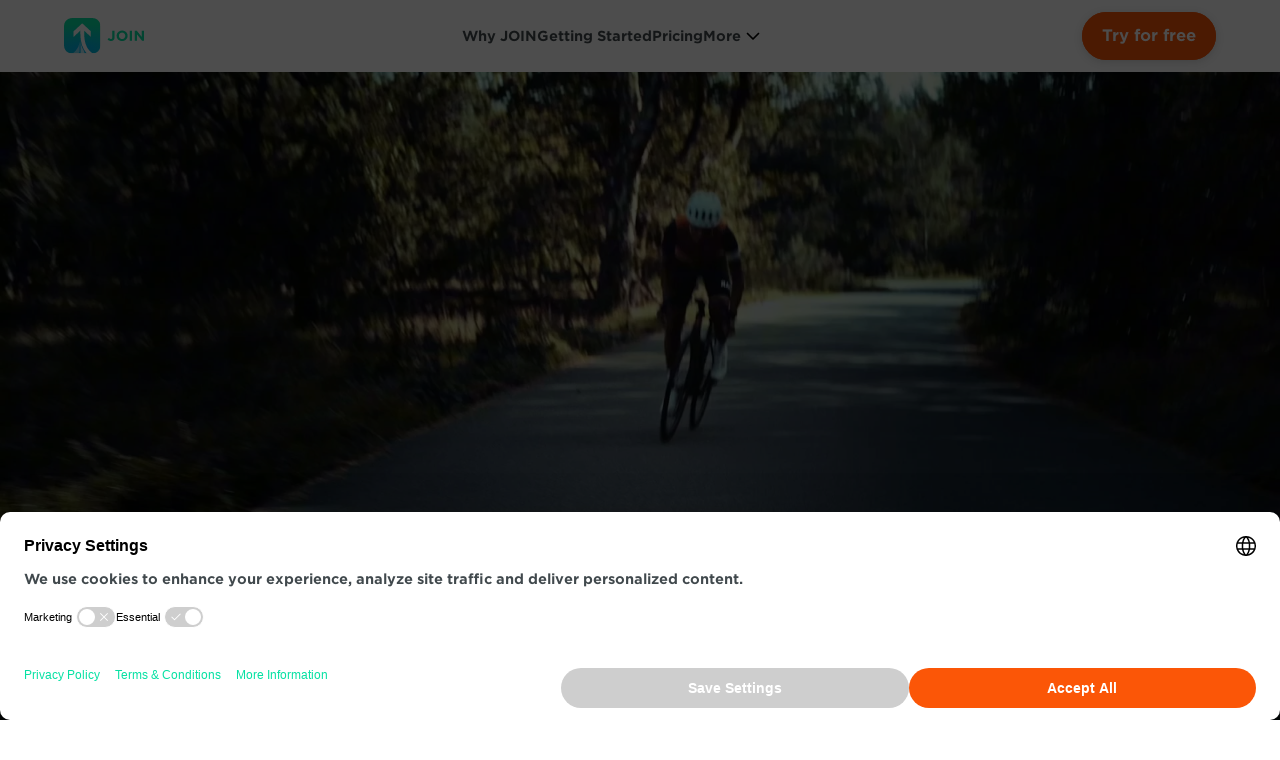

--- FILE ---
content_type: text/css
request_url: https://uptime.betterstackcdn.com/assets/public_status_pages-16cc9270.css
body_size: 30039
content:
/*! tailwindcss v4.0.9 | MIT License | https://tailwindcss.com */
@layer theme{:root,:host{--font-sans:ui-sans-serif,system-ui,sans-serif,"Apple Color Emoji","Segoe UI Emoji","Segoe UI Symbol","Noto Color Emoji";--font-mono:"JetBrains Mono","ui-monospace","SFMono-Regular","Menlo","Monaco","Consolas","'Liberation Mono'","'Courier New'","monospace","ui-sans-serif","system-ui","-apple-system","BlinkMacSystemFont","\"Segoe UI\"","Roboto","\"Helvetica Neue\"","Arial","\"Noto Sans\"","sans-serif","\"Apple Color Emoji\"","\"Segoe UI Emoji\"","\"Segoe UI Symbol\"","\"Noto Color Emoji\"";--color-green-100:oklch(.962 .044 156.743);--color-green-500:oklch(.723 .219 149.579);--color-blue-500:oklch(.623 .214 259.815);--color-indigo-500:oklch(.585 .233 277.117);--color-gray-200:oklch(.928 .006 264.531);--color-gray-300:oklch(.872 .01 258.338);--color-gray-400:oklch(.707 .022 261.325);--color-gray-500:oklch(.551 .027 264.364);--color-gray-600:oklch(.446 .03 256.802);--color-gray-700:oklch(.373 .034 259.733);--color-gray-800:oklch(.278 .033 256.848);--color-gray-900:oklch(.21 .034 264.665);--color-neutral-50:#eaecf1;--color-neutral-100:#b8bfd1;--color-neutral-200:#939db8;--color-neutral-300:#646e87;--color-neutral-400:#4e576e;--color-neutral-500:#3b4254;--color-neutral-600:#2f3647;--color-neutral-700:#293040;--color-neutral-800:#222838;--color-neutral-900:#121826;--color-black:#000;--color-white:#fff;--spacing:.25rem;--container-2xs:18rem;--container-xs:20rem;--container-md:28rem;--container-lg:32rem;--container-2xl:42rem;--text-xs:.65rem;--text-xs--line-height:calc(1/.75);--text-sm:.75rem;--text-sm--line-height:calc(1.25/.875);--text-base:.875rem;--text-base--line-height:155%;--text-lg:1.125rem;--text-lg--line-height:calc(1.75/1.125);--text-xl:1.25rem;--text-xl--line-height:calc(1.75/1.25);--font-weight-normal:400;--font-weight-medium:500;--font-weight-semibold:600;--font-weight-bold:700;--tracking-tight:-.025em;--leading-tight:1.25;--leading-snug:1.375;--leading-normal:1.5;--leading-relaxed:1.625;--leading-loose:2;--radius-xs:4px;--radius-sm:6px;--radius-md:8px;--radius-lg:12px;--radius-xl:16px;--radius-2xl:1rem;--drop-shadow-xs:0 1px 1px #0000000d;--drop-shadow-md:0 3px 3px #0000001f;--ease-in:cubic-bezier(.4,0,1,1);--ease-out:cubic-bezier(0,0,.2,1);--ease-in-out:cubic-bezier(.4,0,.2,1);--animate-spin:spin 1s linear infinite;--animate-pulse:pulse 2s cubic-bezier(.4,0,.6,1)infinite;--blur-xs:4px;--blur-md:12px;--blur-2xl:40px;--blur-3xl:64px;--aspect-video:16/9;--default-transition-duration:.15s;--default-transition-timing-function:cubic-bezier(.4,0,.2,1);--default-font-family:var(--font-sans);--default-font-feature-settings:var(--font-sans--font-feature-settings);--default-font-variation-settings:var(--font-sans--font-variation-settings);--default-mono-font-family:var(--font-mono);--default-mono-font-feature-settings:var(--font-mono--font-feature-settings);--default-mono-font-variation-settings:var(--font-mono--font-variation-settings);--radius:8px;--font-inter:"Inter","SF Pro Text","ui-sans-serif","system-ui","-apple-system","BlinkMacSystemFont","\"Segoe UI\"","Roboto","\"Helvetica Neue\"","Arial","\"Noto Sans\"","sans-serif","\"Apple Color Emoji\"","\"Segoe UI Emoji\"","\"Segoe UI Symbol\"","\"Noto Color Emoji\"";--font-helveticaText:"Helvetica Now Text","ui-sans-serif","system-ui","-apple-system","BlinkMacSystemFont","Segoe UI","Roboto","Helvetica Neue","Arial","Noto Sans","sans-serif","Apple Color Emoji","Segoe UI Emoji","Segoe UI Symbol","Noto Color Emoji";--font-helveticaDisplay:"Helvetica Now Display","ui-sans-serif","system-ui","-apple-system","BlinkMacSystemFont","Segoe UI","Roboto","Helvetica Neue","Arial","Noto Sans","sans-serif","Apple Color Emoji","Segoe UI Emoji","Segoe UI Symbol","Noto Color Emoji";--radius-none:0;--radius-full:9999px;--color-neutral-20:#f9fafb;--color-neutral-30:#f8f9fc;--color-neutral-40:#f4f5f8;--color-neutral-60:#dfe3ea;--color-neutral-70:#dfe3ea;--color-neutral-80:#d5d9e3;--color-neutral-90:#c6ccdb;--color-neutral-850:#1f2433;--color-brand-primary-70:#e3ebfd;--color-brand-primary-80:#beccfb;--color-brand-primary-90:#98a4f7;--color-brand-primary-100:#7c87f7;--color-brand-primary-200:#5b63d3;--color-brand-primary-300:#4449a9;--color-brand-primary-500:#23265c;--color-brand-blue-90:#4bb9e8;--color-brand-blue-200:#007bb1;--color-brand-green-90:#64c28d;--color-brand-green-100:#00af79;--color-brand-green-200:#00885d;--color-brand-yellow-80:#e9c899;--color-brand-yellow-90:#dd9c51;--color-brand-yellow-100:#d57b16;--color-brand-yellow-200:#ad5721;--color-brand-red-90:#ed8b92;--color-brand-red-100:#e0687d;--color-brand-red-200:#c03a5a;--color-brand-red-300:#982542;--color-brand-red-400:#6c1e30;--color-brand-orange-90:#ec9070;--color-brand-orange-100:#e56a4e;--color-brand-orange-200:#c23e34;--color-brand-violet-100:#a579e9;--color-deprecated-primary-500:#858af7;--color-deprecated-primary-600:#6c71f5;--color-deprecated-primary-700:#5056ed;--color-deprecated-primary-800:#3f44ba;--color-deprecated-primary-900:#2e3187;--color-statuspage-neutral-900:#0f121a;--color-statuspage-neutral-800:#191c24;--color-statuspage-neutral-700:#21242d;--color-statuspage-neutral-600:#2d313c;--color-statuspage-neutral-500:#424757;--color-statuspage-neutral-400:#585e72;--color-statuspage-neutral-300:#70778c;--color-statuspage-neutral-200:#8a91a5;--color-statuspage-neutral-100:#a7acbb;--color-statuspage-neutral-80:#e2e4e9;--color-statuspage-neutral-60:#eeeff2;--color-statuspage-neutral-40:#f5f5f7;--color-statuspage-green:rgb(var(--rgb-color-statuspage-green));--color-statuspage-red:rgb(var(--rgb-color-statuspage-red));--color-statuspage-blue:rgb(var(--rgb-color-statuspage-blue));--color-statuspage-yellow:rgb(var(--rgb-color-statuspage-yellow));--color-palette-greyscale-500:#a8a8a8;--color-palette-greyscale-700:#6d6d6d;--color-palette-yellow-500:#eb9500;--color-palette-yellow-700:#986000;--color-palette-teal-500:#09bcb3;--color-palette-teal-700:#067a74;--color-palette-blue-500:#9c9fff;--color-palette-blue-700:#4e54ff;--color-palette-purple-500:#d18bff;--color-palette-purple-700:#a012ff;--color-palette-orange-500:#f83;--color-palette-orange-700:#b64c00;--color-palette-green-500:#0fc073;--color-palette-green-700:#0a7d4b;--color-palette-red-500:#ff8572;--color-palette-red-700:#d61d00;--text-13:.8125rem;--text-13--line-height:160%;--text-md:1rem;--text-dashboards-xs:12px;--text-dashboards-xs--line-height:100%;--text-dashboards-sm:13px;--text-dashboards-sm--line-height:100%;--text-dashboards-md:14px;--text-dashboards-md--line-height:100%;--text-dashboards-lg:16px;--text-dashboards-lg--line-height:100%;--text-statuspage-heading-large:32px;--text-statuspage-heading-large--line-height:110%;--text-statuspage-heading-medium:28px;--text-statuspage-heading-medium--line-height:110%;--text-statuspage-heading-small:22px;--text-statuspage-heading-small--line-height:110%;--text-statuspage-large:15px;--text-statuspage-large--line-height:150%;--text-statuspage-medium:13px;--text-statuspage-medium--line-height:150%;--text-statuspage-small:12px;--text-statuspage-small--line-height:150%;--text-app-display-large:28px;--text-app-display-large--line-height:120%;--text-app-heading:16px;--text-app-heading--line-height:150%;--text-app-resource-caption:13px;--text-app-resource-caption--line-height:123%;--text-app-small:13px;--text-app-small--line-height:100%;--text-app-caption:12px;--text-app-caption--line-height:133%;--text-heading-24:1.5rem;--text-heading-24--line-height:120%}}@layer base{*,:after,:before,::backdrop{box-sizing:border-box;border:0 solid;margin:0;padding:0}::file-selector-button{box-sizing:border-box;border:0 solid;margin:0;padding:0}html,:host{-webkit-text-size-adjust:100%;tab-size:4;line-height:1.5;font-family:var(--default-font-family,ui-sans-serif,system-ui,sans-serif,"Apple Color Emoji","Segoe UI Emoji","Segoe UI Symbol","Noto Color Emoji");font-feature-settings:var(--default-font-feature-settings,normal);font-variation-settings:var(--default-font-variation-settings,normal);-webkit-tap-highlight-color:transparent}body{line-height:inherit}hr{height:0;color:inherit;border-top-width:1px}abbr:where([title]){-webkit-text-decoration:underline dotted;text-decoration:underline dotted}h1,h2,h3,h4,h5,h6{font-size:inherit;font-weight:inherit}a{color:inherit;-webkit-text-decoration:inherit;-webkit-text-decoration:inherit;-webkit-text-decoration:inherit;text-decoration:inherit}b,strong{font-weight:bolder}code,kbd,samp,pre{font-family:var(--default-mono-font-family,ui-monospace,SFMono-Regular,Menlo,Monaco,Consolas,"Liberation Mono","Courier New",monospace);font-feature-settings:var(--default-mono-font-feature-settings,normal);font-variation-settings:var(--default-mono-font-variation-settings,normal);font-size:1em}small{font-size:80%}sub,sup{vertical-align:baseline;font-size:75%;line-height:0;position:relative}sub{bottom:-.25em}sup{top:-.5em}table{text-indent:0;border-color:inherit;border-collapse:collapse}:-moz-focusring{outline:auto}progress{vertical-align:baseline}summary{display:list-item}ol,ul,menu{list-style:none}img,svg,video,canvas,audio,iframe,embed,object{vertical-align:middle;display:block}img,video{max-width:100%;height:auto}button,input,select,optgroup,textarea{font:inherit;font-feature-settings:inherit;font-variation-settings:inherit;letter-spacing:inherit;color:inherit;opacity:1;background-color:#0000;border-radius:0}::file-selector-button{font:inherit;font-feature-settings:inherit;font-variation-settings:inherit;letter-spacing:inherit;color:inherit;opacity:1;background-color:#0000;border-radius:0}:where(select:is([multiple],[size])) optgroup{font-weight:bolder}:where(select:is([multiple],[size])) optgroup option{padding-inline-start:20px}::file-selector-button{margin-inline-end:4px}::placeholder{opacity:1;color:color-mix(in oklab,currentColor 50%,transparent)}textarea{resize:vertical}::-webkit-search-decoration{-webkit-appearance:none}::-webkit-date-and-time-value{min-height:1lh;text-align:inherit}::-webkit-datetime-edit{display:inline-flex}::-webkit-datetime-edit-fields-wrapper{padding:0}::-webkit-datetime-edit{padding-block:0}::-webkit-datetime-edit-year-field{padding-block:0}::-webkit-datetime-edit-month-field{padding-block:0}::-webkit-datetime-edit-day-field{padding-block:0}::-webkit-datetime-edit-hour-field{padding-block:0}::-webkit-datetime-edit-minute-field{padding-block:0}::-webkit-datetime-edit-second-field{padding-block:0}::-webkit-datetime-edit-millisecond-field{padding-block:0}::-webkit-datetime-edit-meridiem-field{padding-block:0}:-moz-ui-invalid{box-shadow:none}button,input:where([type=button],[type=reset],[type=submit]){appearance:button}::file-selector-button{appearance:button}::-webkit-inner-spin-button{height:auto}::-webkit-outer-spin-button{height:auto}[hidden]:where(:not([hidden=until-found])){display:none!important}button:not(:disabled),[role=button]:not(:disabled){cursor:pointer}:root{--rgb-color-statuspage-green:5,150,105;--rgb-color-statuspage-red:185,28,28;--rgb-color-statuspage-blue:3,105,161;--rgb-color-statuspage-yellow:217,119,6}.dark{--rgb-color-statuspage-green:16,185,129;--rgb-color-statuspage-red:248,113,113;--rgb-color-statuspage-blue:96,165,250;--rgb-color-statuspage-yellow:245,158,11}html{box-sizing:border-box;font-family:var(--font-inter);-webkit-font-smoothing:antialiased;-moz-osx-font-smoothing:grayscale}body{font-size:var(--text-statuspage-medium);line-height:var(--tw-leading,var(--text-statuspage-medium--line-height))}*,:before,:after{box-sizing:inherit}:root{color:var(--color-statuspage-neutral-300)}.dark{background-color:var(--color-statuspage-neutral-900);color:var(--color-statuspage-neutral-200)}.password-input{border-radius:var(--radius);background-color:var(--color-statuspage-neutral-40);width:100%;padding:calc(var(--spacing)*4);color:var(--color-statuspage-neutral-800);border-style:var(--tw-border-style);border-width:1px;border-color:var(--color-statuspage-neutral-40);transition-property:color,background-color,border-color,outline-color,text-decoration-color,fill,stroke,--tw-gradient-from,--tw-gradient-via,--tw-gradient-to,opacity,box-shadow,transform,translate,scale,rotate,filter,-webkit-backdrop-filter,backdrop-filter;transition-timing-function:var(--tw-ease,var(--default-transition-timing-function));transition-duration:var(--tw-duration,var(--default-transition-duration));display:block}.password-input:where(.dark,.dark *){background-color:var(--color-statuspage-neutral-600)}.password-input::placeholder{color:var(--color-statuspage-neutral-500)}.password-input:where(.dark,.dark *){color:var(--color-white)}.password-input:where(.dark,.dark *)::placeholder{color:var(--color-statuspage-neutral-200)}.password-input:where(.dark,.dark *){border-color:var(--color-statuspage-neutral-600)}.password-input:focus{outline-style:none}@media (forced-colors:active){.password-input:focus{outline-offset:2px;outline:2px solid #0000}}.password-input:focus-visible{border-color:var(--color-statuspage-neutral-400)}.password-input:where(.dark,.dark *):focus-visible{border-color:var(--color-white)}.password-input:focus-visible{--tw-ring-shadow:var(--tw-ring-inset,)0 0 0 calc(2px + var(--tw-ring-offset-width))var(--tw-ring-color,currentColor);box-shadow:var(--tw-inset-shadow),var(--tw-inset-ring-shadow),var(--tw-ring-offset-shadow),var(--tw-ring-shadow),var(--tw-shadow);--tw-ring-color:var(--color-statuspage-neutral-60)}.password-input:where(.dark,.dark *):focus-visible{--tw-ring-color:var(--color-statuspage-neutral-600)}.subscribe-input{border-radius:var(--radius);width:100%;padding:calc(var(--spacing)*3);--tw-leading:1;color:var(--color-statuspage-neutral-800);border-style:var(--tw-border-style);border-width:1px;border-color:var(--color-statuspage-neutral-80);transition-property:color,background-color,border-color,outline-color,text-decoration-color,fill,stroke,--tw-gradient-from,--tw-gradient-via,--tw-gradient-to,opacity,box-shadow,transform,translate,scale,rotate,filter,-webkit-backdrop-filter,backdrop-filter;transition-timing-function:var(--tw-ease,var(--default-transition-timing-function));transition-duration:var(--tw-duration,var(--default-transition-duration));line-height:1;display:block}.subscribe-input:where(.dark,.dark *){background-color:var(--color-statuspage-neutral-800);color:var(--color-white);border-color:var(--color-statuspage-neutral-600)}.subscribe-input:focus{outline-style:none}@media (forced-colors:active){.subscribe-input:focus{outline-offset:2px;outline:2px solid #0000}}.subscribe-input:focus-visible{border-color:var(--color-statuspage-neutral-800)}.subscribe-input:where(.dark,.dark *):focus-visible{border-color:var(--color-white)}.subscribe-input::placeholder{color:var(--color-statuspage-neutral-100)}.subscribe-input:where(.dark,.dark *)::placeholder{color:var(--color-statuspage-neutral-300)}button{width:100%}.button{cursor:pointer;border-radius:var(--radius);width:100%;padding:calc(var(--spacing)*4);--tw-font-weight:var(--font-weight-medium);font-weight:var(--font-weight-medium);background-color:var(--color-statuspage-neutral-800);color:var(--color-white);border-style:var(--tw-border-style);border-width:1px;border-color:var(--color-statuspage-neutral-800);transition-property:color,background-color,border-color,outline-color,text-decoration-color,fill,stroke,--tw-gradient-from,--tw-gradient-via,--tw-gradient-to,opacity,box-shadow,transform,translate,scale,rotate,filter,-webkit-backdrop-filter,backdrop-filter;transition-timing-function:var(--tw-ease,var(--default-transition-timing-function));transition-duration:var(--tw-duration,var(--default-transition-duration));display:block}.button:where(.dark,.dark *){background-color:var(--color-white);color:var(--color-statuspage-neutral-800)}.button:focus-visible{--tw-ring-color:var(--color-statuspage-neutral-800)}.button:where(.dark,.dark *){border-color:var(--color-white);--tw-ring-color:var(--color-white)}.button:focus{--tw-ring-shadow:var(--tw-ring-inset,)0 0 0 calc(0px + var(--tw-ring-offset-width))var(--tw-ring-color,currentColor);box-shadow:var(--tw-inset-shadow),var(--tw-inset-ring-shadow),var(--tw-ring-offset-shadow),var(--tw-ring-shadow),var(--tw-shadow);outline-style:none}@media (forced-colors:active){.button:focus{outline-offset:2px;outline:2px solid #0000}}.button:focus-visible{border-color:var(--color-white)}.button:where(.dark,.dark *):focus-visible{border-color:var(--color-statuspage-neutral-800)}.button:disabled{border-color:var(--color-statuspage-neutral-40);background-color:var(--color-statuspage-neutral-40);color:var(--color-statuspage-neutral-800);--tw-ring-shadow:var(--tw-ring-inset,)0 0 0 calc(0px + var(--tw-ring-offset-width))var(--tw-ring-color,currentColor);box-shadow:var(--tw-inset-shadow),var(--tw-inset-ring-shadow),var(--tw-ring-offset-shadow),var(--tw-ring-shadow),var(--tw-shadow)}.button:where(.dark,.dark *):disabled{border-color:var(--color-statuspage-neutral-600);background-color:var(--color-statuspage-neutral-600);color:var(--color-white)}.button:active{--tw-scale-x:95%;--tw-scale-y:95%;--tw-scale-z:95%;scale:var(--tw-scale-x)var(--tw-scale-y)}.form-control-v2{height:calc(var(--spacing)*9);appearance:none;width:100%;padding-inline:calc(var(--spacing)*2);font-size:var(--text-dashboards-md);line-height:var(--tw-leading,var(--text-dashboards-md--line-height));color:var(--color-neutral-850);border-radius:var(--radius);border-style:var(--tw-border-style);border-width:1px;border-color:var(--color-neutral-60);background-color:var(--color-white);align-items:center;display:flex}.form-control-v2:where(.dark,.dark *){color:var(--color-white)}.form-control-v2::placeholder{color:var(--color-neutral-200)}.form-control-v2:where(.dark,.dark *)::placeholder{color:var(--color-neutral-300)}.form-control-v2:where(.dark,.dark *){--tw-shadow:0px 2px 2px var(--tw-shadow-color,#0000002e);box-shadow:var(--tw-inset-shadow),var(--tw-inset-ring-shadow),var(--tw-ring-offset-shadow),var(--tw-ring-shadow),var(--tw-shadow);border-color:var(--color-neutral-500);background-color:var(--color-neutral-800)}.form-control-v2:disabled{background-color:var(--color-neutral-40);color:var(--color-neutral-300);opacity:.6}.form-control-v2:disabled:where(.dark,.dark *){background-color:var(--color-neutral-700);color:var(--color-neutral-200)}input.form-control-v2[type=checkbox]{height:calc(var(--spacing)*4);width:calc(var(--spacing)*4);cursor:pointer;padding:calc(var(--spacing)*0);transition-property:color,background-color,border-color,outline-color,text-decoration-color,fill,stroke,--tw-gradient-from,--tw-gradient-via,--tw-gradient-to,opacity,box-shadow,transform,translate,scale,rotate,filter,-webkit-backdrop-filter,backdrop-filter;transition-timing-function:var(--tw-ease,var(--default-transition-timing-function));transition-duration:var(--tw-duration,var(--default-transition-duration));border-style:var(--tw-border-style);border-width:1px;border-color:var(--color-neutral-60);background-color:var(--color-neutral-50);background-position:50%;background-repeat:no-repeat;border-radius:3px;flex-shrink:0}input.form-control-v2[type=checkbox]:disabled{cursor:not-allowed;opacity:.8}input.form-control-v2[type=checkbox]:where(.dark,.dark *){background-color:var(--color-neutral-600);border-color:var(--color-neutral-500)}input.form-control-v2[type=checkbox]:checked{border-color:var(--color-brand-primary-200);background-color:var(--color-brand-primary-200);background-image:url([data-uri])}input.form-control-v2[type=checkbox]:where(.dark,.dark *):checked{border-color:var(--color-brand-primary-200)}input.form-control-v2[type=checkbox]:indeterminate{border-color:var(--color-brand-primary-200);background-color:var(--color-brand-primary-200);background-image:url([data-uri])}input.form-control-v2[type=checkbox]:where(.dark,.dark *):indeterminate{border-color:var(--color-brand-primary-200)}}@layer components;@layer utilities{.\@container\/kpis{container:kpis/inline-size}.\@container{container-type:inline-size}.pointer-events-auto{pointer-events:auto}.pointer-events-none{pointer-events:none}.collapse{visibility:collapse}.invisible{visibility:hidden}.visible{visibility:visible}.sr-only{clip:rect(0,0,0,0);white-space:nowrap;border-width:0;width:1px;height:1px;margin:-1px;padding:0;position:absolute;overflow:hidden}.absolute{position:absolute}.fixed{position:fixed}.relative{position:relative}.static{position:static}.sticky{position:sticky}.inset-0{inset:calc(var(--spacing)*0)}.inset-y-0{inset-block:calc(var(--spacing)*0)}.-top-1{top:calc(var(--spacing)*-1)}.-top-1\.5{top:calc(var(--spacing)*-1.5)}.-top-2\.5{top:calc(var(--spacing)*-2.5)}.-top-\[1px\]{top:-1px}.-top-\[99999px\]{top:-99999px}.top-0{top:calc(var(--spacing)*0)}.top-0\.5{top:calc(var(--spacing)*.5)}.top-1{top:calc(var(--spacing)*1)}.top-1\/2{top:50%}.top-2{top:calc(var(--spacing)*2)}.top-2\.5{top:calc(var(--spacing)*2.5)}.top-3{top:calc(var(--spacing)*3)}.top-4{top:calc(var(--spacing)*4)}.top-7{top:calc(var(--spacing)*7)}.top-8\.5{top:calc(var(--spacing)*8.5)}.top-11{top:calc(var(--spacing)*11)}.top-\[-0\.5px\]{top:-.5px}.top-\[-1px\]{top:-1px}.top-\[-2px\]{top:-2px}.top-\[-5px\]{top:-5px}.top-\[-9999px\]{top:-9999px}.top-\[1\.3px\]{top:1.3px}.top-\[1\.4px\]{top:1.4px}.top-\[1\.5px\]{top:1.5px}.top-\[1px\]{top:1px}.top-\[2\.5px\]{top:2.5px}.top-\[2px\]{top:2px}.top-\[3\.5px\]{top:3.5px}.top-\[5px\]{top:5px}.top-\[7px\]{top:7px}.top-\[10px\]{top:10px}.top-\[11px\]{top:11px}.top-\[14px\]{top:14px}.top-\[18px\]{top:18px}.top-\[28px\]{top:28px}.top-\[30px\]{top:30px}.top-\[35\%\]{top:35%}.top-\[38px\]{top:38px}.top-\[40px\]{top:40px}.top-\[50px\]{top:50px}.top-\[173px\]{top:173px}.top-auto{top:auto}.top-px{top:1px}.-right-1{right:calc(var(--spacing)*-1)}.-right-1\.5{right:calc(var(--spacing)*-1.5)}.-right-6{right:calc(var(--spacing)*-6)}.-right-20{right:calc(var(--spacing)*-20)}.-right-\[220px\]{right:-220px}.-right-px{right:-1px}.right-0{right:calc(var(--spacing)*0)}.right-1{right:calc(var(--spacing)*1)}.right-2{right:calc(var(--spacing)*2)}.right-3{right:calc(var(--spacing)*3)}.right-4{right:calc(var(--spacing)*4)}.right-8{right:calc(var(--spacing)*8)}.right-\[-5px\]{right:-5px}.right-\[6px\]{right:6px}.right-\[7px\]{right:7px}.right-\[12px\]{right:12px}.right-\[14px\]{right:14px}.right-\[18px\]{right:18px}.-bottom-1{bottom:calc(var(--spacing)*-1)}.-bottom-2{bottom:calc(var(--spacing)*-2)}.-bottom-4{bottom:calc(var(--spacing)*-4)}.-bottom-5{bottom:calc(var(--spacing)*-5)}.-bottom-8{bottom:calc(var(--spacing)*-8)}.-bottom-20{bottom:calc(var(--spacing)*-20)}.-bottom-\[2px\]{bottom:-2px}.-bottom-px{bottom:-1px}.bottom-0{bottom:calc(var(--spacing)*0)}.bottom-1{bottom:calc(var(--spacing)*1)}.bottom-2{bottom:calc(var(--spacing)*2)}.bottom-3{bottom:calc(var(--spacing)*3)}.bottom-5{bottom:calc(var(--spacing)*5)}.bottom-\[-5px\]{bottom:-5px}.bottom-\[100\%\]{bottom:100%}.bottom-auto{bottom:auto}.bottom-auto\!{bottom:auto!important}.-left-\[99999px\]{left:-99999px}.-left-px{left:-1px}.left-0{left:calc(var(--spacing)*0)}.left-0\!{left:calc(var(--spacing)*0)!important}.left-0\.5{left:calc(var(--spacing)*.5)}.left-1{left:calc(var(--spacing)*1)}.left-1\/2{left:50%}.left-2{left:calc(var(--spacing)*2)}.left-3{left:calc(var(--spacing)*3)}.left-4{left:calc(var(--spacing)*4)}.left-7{left:calc(var(--spacing)*7)}.left-16{left:calc(var(--spacing)*16)}.left-\[-1px\]{left:-1px}.left-\[-2px\]{left:-2px}.left-\[-8px\]{left:-8px}.left-\[-272px\]{left:-272px}.left-\[-9999px\]{left:-9999px}.left-\[-10000px\]{left:-10000px}.left-\[1px\]{left:1px}.left-\[5px\]{left:5px}.left-\[9\.5px\]{left:9.5px}.left-\[100px\]{left:100px}.isolate{isolation:isolate}.\!z-\[9999\]{z-index:9999!important}.z-0{z-index:0}.z-2{z-index:2}.z-5{z-index:5}.z-10{z-index:10}.z-20{z-index:20}.z-30{z-index:30}.z-40{z-index:40}.z-50{z-index:50}.z-67{z-index:67}.z-1000{z-index:1000}.z-1100{z-index:1100}.z-1200{z-index:1200}.z-1300{z-index:1300}.z-2001{z-index:2001}.z-5000{z-index:5000}.z-5001{z-index:5001}.z-5002{z-index:5002}.z-9999{z-index:9999}.z-10001{z-index:10001}.z-10002\!{z-index:10002!important}.z-20000{z-index:20000}.z-\[1100\]{z-index:1100}.z-\[9999\]{z-index:9999}.col-span-2{grid-column:span 2/span 2}.\!container{width:100%!important}@media (width>=540px){.\!container{max-width:540px!important}}@media (width>=802px){.\!container{max-width:802px!important}}@media (width>=1018px){.\!container{max-width:1018px!important}}@media (width>=1320px){.\!container{max-width:1320px!important}}@media (width>=96rem){.\!container{max-width:96rem!important}}.container{width:100%}@media (width>=540px){.container{max-width:540px}}@media (width>=802px){.container{max-width:802px}}@media (width>=1018px){.container{max-width:1018px}}@media (width>=1320px){.container{max-width:1320px}}@media (width>=96rem){.container{max-width:96rem}}.-m-1{margin:calc(var(--spacing)*-1)}.-m-2{margin:calc(var(--spacing)*-2)}.-m-3{margin:calc(var(--spacing)*-3)}.-m-5{margin:calc(var(--spacing)*-5)}.-m-\[2px\]{margin:-2px}.m-0{margin:calc(var(--spacing)*0)}.m-0\!{margin:calc(var(--spacing)*0)!important}.m-1{margin:calc(var(--spacing)*1)}.m-3{margin:calc(var(--spacing)*3)}.m-4{margin:calc(var(--spacing)*4)}.m-5{margin:calc(var(--spacing)*5)}.m-88{margin:calc(var(--spacing)*88)}.m-128{margin:calc(var(--spacing)*128)}.m-\[-2px\]{margin:-2px}.-mx-0\.5{margin-inline:calc(var(--spacing)*-.5)}.-mx-1{margin-inline:calc(var(--spacing)*-1)}.-mx-1\.5{margin-inline:calc(var(--spacing)*-1.5)}.-mx-2{margin-inline:calc(var(--spacing)*-2)}.-mx-3{margin-inline:calc(var(--spacing)*-3)}.-mx-4{margin-inline:calc(var(--spacing)*-4)}.-mx-5{margin-inline:calc(var(--spacing)*-5)}.-mx-6{margin-inline:calc(var(--spacing)*-6)}.-mx-8{margin-inline:calc(var(--spacing)*-8)}.mx-1{margin-inline:calc(var(--spacing)*1)}.mx-2{margin-inline:calc(var(--spacing)*2)}.mx-3{margin-inline:calc(var(--spacing)*3)}.mx-4{margin-inline:calc(var(--spacing)*4)}.mx-5{margin-inline:calc(var(--spacing)*5)}.mx-6{margin-inline:calc(var(--spacing)*6)}.mx-\[-1px\]{margin-inline:-1px}.mx-\[1px\]{margin-inline:1px}.mx-\[2px\]{margin-inline:2px}.mx-auto{margin-inline:auto}.-my-1{margin-block:calc(var(--spacing)*-1)}.-my-3{margin-block:calc(var(--spacing)*-3)}.-my-\[1px\]{margin-block:-1px}.-my-\[6px\]{margin-block:-6px}.my-0\.5{margin-block:calc(var(--spacing)*.5)}.my-1{margin-block:calc(var(--spacing)*1)}.my-1\!{margin-block:calc(var(--spacing)*1)!important}.my-2{margin-block:calc(var(--spacing)*2)}.my-3{margin-block:calc(var(--spacing)*3)}.my-4{margin-block:calc(var(--spacing)*4)}.my-5{margin-block:calc(var(--spacing)*5)}.my-6{margin-block:calc(var(--spacing)*6)}.my-8{margin-block:calc(var(--spacing)*8)}.my-10{margin-block:calc(var(--spacing)*10)}.my-12{margin-block:calc(var(--spacing)*12)}.my-14{margin-block:calc(var(--spacing)*14)}.prose{color:var(--tw-prose-body);--tw-prose-body:oklch(.373 .034 259.733);--tw-prose-headings:oklch(.21 .034 264.665);--tw-prose-lead:oklch(.446 .03 256.802);--tw-prose-links:oklch(.21 .034 264.665);--tw-prose-bold:oklch(.21 .034 264.665);--tw-prose-counters:oklch(.551 .027 264.364);--tw-prose-bullets:oklch(.872 .01 258.338);--tw-prose-hr:oklch(.928 .006 264.531);--tw-prose-quotes:oklch(.21 .034 264.665);--tw-prose-quote-borders:oklch(.928 .006 264.531);--tw-prose-captions:oklch(.551 .027 264.364);--tw-prose-kbd:oklch(.21 .034 264.665);--tw-prose-kbd-shadows:NaN NaN NaN;--tw-prose-code:oklch(.21 .034 264.665);--tw-prose-pre-code:oklch(.928 .006 264.531);--tw-prose-pre-bg:oklch(.278 .033 256.848);--tw-prose-th-borders:oklch(.872 .01 258.338);--tw-prose-td-borders:oklch(.928 .006 264.531);--tw-prose-invert-body:oklch(.872 .01 258.338);--tw-prose-invert-headings:#fff;--tw-prose-invert-lead:oklch(.707 .022 261.325);--tw-prose-invert-links:#fff;--tw-prose-invert-bold:#fff;--tw-prose-invert-counters:oklch(.707 .022 261.325);--tw-prose-invert-bullets:oklch(.446 .03 256.802);--tw-prose-invert-hr:oklch(.373 .034 259.733);--tw-prose-invert-quotes:oklch(.967 .003 264.542);--tw-prose-invert-quote-borders:oklch(.373 .034 259.733);--tw-prose-invert-captions:oklch(.707 .022 261.325);--tw-prose-invert-kbd:#fff;--tw-prose-invert-kbd-shadows:255 255 255;--tw-prose-invert-code:#fff;--tw-prose-invert-pre-code:oklch(.872 .01 258.338);--tw-prose-invert-pre-bg:#00000080;--tw-prose-invert-th-borders:oklch(.446 .03 256.802);--tw-prose-invert-td-borders:oklch(.373 .034 259.733);max-width:65ch;font-size:1rem;line-height:1.75}.prose :where(p):not(:where([class~=not-prose],[class~=not-prose] *)){margin-top:1.25em;margin-bottom:1.25em}.prose :where([class~=lead]):not(:where([class~=not-prose],[class~=not-prose] *)){color:var(--tw-prose-lead);margin-top:1.2em;margin-bottom:1.2em;font-size:1.25em;line-height:1.6}.prose :where(a):not(:where([class~=not-prose],[class~=not-prose] *)){color:var(--tw-prose-links);font-weight:500;text-decoration:underline}.prose :where(strong):not(:where([class~=not-prose],[class~=not-prose] *)){color:var(--tw-prose-bold);font-weight:600}.prose :where(a strong):not(:where([class~=not-prose],[class~=not-prose] *)),.prose :where(blockquote strong):not(:where([class~=not-prose],[class~=not-prose] *)),.prose :where(thead th strong):not(:where([class~=not-prose],[class~=not-prose] *)){color:inherit}.prose :where(ol):not(:where([class~=not-prose],[class~=not-prose] *)){margin-top:1.25em;margin-bottom:1.25em;padding-inline-start:1.625em;list-style-type:decimal}.prose :where(ol[type=A]):not(:where([class~=not-prose],[class~=not-prose] *)){list-style-type:upper-alpha}.prose :where(ol[type=a]):not(:where([class~=not-prose],[class~=not-prose] *)){list-style-type:lower-alpha}.prose :where(ol[type=A s]):not(:where([class~=not-prose],[class~=not-prose] *)){list-style-type:upper-alpha}.prose :where(ol[type=a s]):not(:where([class~=not-prose],[class~=not-prose] *)){list-style-type:lower-alpha}.prose :where(ol[type=I]):not(:where([class~=not-prose],[class~=not-prose] *)){list-style-type:upper-roman}.prose :where(ol[type=i]):not(:where([class~=not-prose],[class~=not-prose] *)){list-style-type:lower-roman}.prose :where(ol[type=I s]):not(:where([class~=not-prose],[class~=not-prose] *)){list-style-type:upper-roman}.prose :where(ol[type=i s]):not(:where([class~=not-prose],[class~=not-prose] *)){list-style-type:lower-roman}.prose :where(ol[type="1"]):not(:where([class~=not-prose],[class~=not-prose] *)){list-style-type:decimal}.prose :where(ul):not(:where([class~=not-prose],[class~=not-prose] *)){margin-top:1.25em;margin-bottom:1.25em;padding-inline-start:1.625em;list-style-type:disc}.prose :where(ol>li):not(:where([class~=not-prose],[class~=not-prose] *))::marker{color:var(--tw-prose-counters);font-weight:400}.prose :where(ul>li):not(:where([class~=not-prose],[class~=not-prose] *))::marker{color:var(--tw-prose-bullets)}.prose :where(dt):not(:where([class~=not-prose],[class~=not-prose] *)){color:var(--tw-prose-headings);margin-top:1.25em;font-weight:600}.prose :where(hr):not(:where([class~=not-prose],[class~=not-prose] *)){border-color:var(--tw-prose-hr);border-top-width:1px;margin-top:3em;margin-bottom:3em}.prose :where(blockquote):not(:where([class~=not-prose],[class~=not-prose] *)){color:var(--tw-prose-quotes);border-inline-start-width:.25rem;border-inline-start-color:var(--tw-prose-quote-borders);quotes:"“""”""‘""’";margin-top:1.6em;margin-bottom:1.6em;padding-inline-start:1em;font-style:italic;font-weight:500}.prose :where(blockquote p:first-of-type):not(:where([class~=not-prose],[class~=not-prose] *)):before{content:open-quote}.prose :where(blockquote p:last-of-type):not(:where([class~=not-prose],[class~=not-prose] *)):after{content:close-quote}.prose :where(h1):not(:where([class~=not-prose],[class~=not-prose] *)){color:var(--tw-prose-headings);margin-top:0;margin-bottom:.888889em;font-size:2.25em;font-weight:800;line-height:1.11111}.prose :where(h1 strong):not(:where([class~=not-prose],[class~=not-prose] *)){color:inherit;font-weight:900}.prose :where(h2):not(:where([class~=not-prose],[class~=not-prose] *)){color:var(--tw-prose-headings);margin-top:2em;margin-bottom:1em;font-size:1.5em;font-weight:700;line-height:1.33333}.prose :where(h2 strong):not(:where([class~=not-prose],[class~=not-prose] *)){color:inherit;font-weight:800}.prose :where(h3):not(:where([class~=not-prose],[class~=not-prose] *)){color:var(--tw-prose-headings);margin-top:1.6em;margin-bottom:.6em;font-size:1.25em;font-weight:600;line-height:1.6}.prose :where(h3 strong):not(:where([class~=not-prose],[class~=not-prose] *)){color:inherit;font-weight:700}.prose :where(h4):not(:where([class~=not-prose],[class~=not-prose] *)){color:var(--tw-prose-headings);margin-top:1.5em;margin-bottom:.5em;font-weight:600;line-height:1.5}.prose :where(h4 strong):not(:where([class~=not-prose],[class~=not-prose] *)){color:inherit;font-weight:700}.prose :where(img):not(:where([class~=not-prose],[class~=not-prose] *)){margin-top:2em;margin-bottom:2em}.prose :where(picture):not(:where([class~=not-prose],[class~=not-prose] *)){margin-top:2em;margin-bottom:2em;display:block}.prose :where(video):not(:where([class~=not-prose],[class~=not-prose] *)){margin-top:2em;margin-bottom:2em}.prose :where(kbd):not(:where([class~=not-prose],[class~=not-prose] *)){color:var(--tw-prose-kbd);box-shadow:0 0 0 1px rgb(var(--tw-prose-kbd-shadows)/10%),0 3px 0 rgb(var(--tw-prose-kbd-shadows)/10%);padding-top:.1875em;padding-inline-end:.375em;padding-bottom:.1875em;border-radius:.3125rem;padding-inline-start:.375em;font-family:inherit;font-size:.875em;font-weight:500}.prose :where(code):not(:where([class~=not-prose],[class~=not-prose] *)){color:var(--tw-prose-code);font-size:.875em;font-weight:600}.prose :where(code):not(:where([class~=not-prose],[class~=not-prose] *)):before,.prose :where(code):not(:where([class~=not-prose],[class~=not-prose] *)):after{content:"`"}.prose :where(a code):not(:where([class~=not-prose],[class~=not-prose] *)),.prose :where(h1 code):not(:where([class~=not-prose],[class~=not-prose] *)){color:inherit}.prose :where(h2 code):not(:where([class~=not-prose],[class~=not-prose] *)){color:inherit;font-size:.875em}.prose :where(h3 code):not(:where([class~=not-prose],[class~=not-prose] *)){color:inherit;font-size:.9em}.prose :where(h4 code):not(:where([class~=not-prose],[class~=not-prose] *)),.prose :where(blockquote code):not(:where([class~=not-prose],[class~=not-prose] *)),.prose :where(thead th code):not(:where([class~=not-prose],[class~=not-prose] *)){color:inherit}.prose :where(pre):not(:where([class~=not-prose],[class~=not-prose] *)){color:var(--tw-prose-pre-code);background-color:var(--tw-prose-pre-bg);padding-top:.857143em;padding-inline-end:1.14286em;padding-bottom:.857143em;border-radius:.375rem;margin-top:1.71429em;margin-bottom:1.71429em;padding-inline-start:1.14286em;font-size:.875em;font-weight:400;line-height:1.71429;overflow-x:auto}.prose :where(pre code):not(:where([class~=not-prose],[class~=not-prose] *)){font-weight:inherit;color:inherit;font-size:inherit;font-family:inherit;line-height:inherit;background-color:#0000;border-width:0;border-radius:0;padding:0}.prose :where(pre code):not(:where([class~=not-prose],[class~=not-prose] *)):before,.prose :where(pre code):not(:where([class~=not-prose],[class~=not-prose] *)):after{content:none}.prose :where(table):not(:where([class~=not-prose],[class~=not-prose] *)){table-layout:auto;width:100%;margin-top:2em;margin-bottom:2em;font-size:.875em;line-height:1.71429}.prose :where(thead):not(:where([class~=not-prose],[class~=not-prose] *)){border-bottom-width:1px;border-bottom-color:var(--tw-prose-th-borders)}.prose :where(thead th):not(:where([class~=not-prose],[class~=not-prose] *)){color:var(--tw-prose-headings);vertical-align:bottom;padding-inline-end:.571429em;padding-bottom:.571429em;padding-inline-start:.571429em;font-weight:600}.prose :where(tbody tr):not(:where([class~=not-prose],[class~=not-prose] *)){border-bottom-width:1px;border-bottom-color:var(--tw-prose-td-borders)}.prose :where(tbody tr:last-child):not(:where([class~=not-prose],[class~=not-prose] *)){border-bottom-width:0}.prose :where(tbody td):not(:where([class~=not-prose],[class~=not-prose] *)){vertical-align:baseline}.prose :where(tfoot):not(:where([class~=not-prose],[class~=not-prose] *)){border-top-width:1px;border-top-color:var(--tw-prose-th-borders)}.prose :where(tfoot td):not(:where([class~=not-prose],[class~=not-prose] *)){vertical-align:top}.prose :where(th,td):not(:where([class~=not-prose],[class~=not-prose] *)){text-align:start}.prose :where(figure>*):not(:where([class~=not-prose],[class~=not-prose] *)){margin-top:0;margin-bottom:0}.prose :where(figcaption):not(:where([class~=not-prose],[class~=not-prose] *)){color:var(--tw-prose-captions);margin-top:.857143em;font-size:.875em;line-height:1.42857}.prose :where(picture>img):not(:where([class~=not-prose],[class~=not-prose] *)){margin-top:0;margin-bottom:0}.prose :where(li):not(:where([class~=not-prose],[class~=not-prose] *)){margin-top:.5em;margin-bottom:.5em}.prose :where(ol>li):not(:where([class~=not-prose],[class~=not-prose] *)),.prose :where(ul>li):not(:where([class~=not-prose],[class~=not-prose] *)){padding-inline-start:.375em}.prose :where(.prose>ul>li p):not(:where([class~=not-prose],[class~=not-prose] *)){margin-top:.75em;margin-bottom:.75em}.prose :where(.prose>ul>li>p:first-child):not(:where([class~=not-prose],[class~=not-prose] *)){margin-top:1.25em}.prose :where(.prose>ul>li>p:last-child):not(:where([class~=not-prose],[class~=not-prose] *)){margin-bottom:1.25em}.prose :where(.prose>ol>li>p:first-child):not(:where([class~=not-prose],[class~=not-prose] *)){margin-top:1.25em}.prose :where(.prose>ol>li>p:last-child):not(:where([class~=not-prose],[class~=not-prose] *)){margin-bottom:1.25em}.prose :where(ul ul,ul ol,ol ul,ol ol):not(:where([class~=not-prose],[class~=not-prose] *)){margin-top:.75em;margin-bottom:.75em}.prose :where(dl):not(:where([class~=not-prose],[class~=not-prose] *)){margin-top:1.25em;margin-bottom:1.25em}.prose :where(dd):not(:where([class~=not-prose],[class~=not-prose] *)){margin-top:.5em;padding-inline-start:1.625em}.prose :where(hr+*):not(:where([class~=not-prose],[class~=not-prose] *)),.prose :where(h2+*):not(:where([class~=not-prose],[class~=not-prose] *)),.prose :where(h3+*):not(:where([class~=not-prose],[class~=not-prose] *)),.prose :where(h4+*):not(:where([class~=not-prose],[class~=not-prose] *)){margin-top:0}.prose :where(thead th:first-child):not(:where([class~=not-prose],[class~=not-prose] *)){padding-inline-start:0}.prose :where(thead th:last-child):not(:where([class~=not-prose],[class~=not-prose] *)){padding-inline-end:0}.prose :where(tbody td,tfoot td):not(:where([class~=not-prose],[class~=not-prose] *)){padding-top:.571429em;padding-inline-end:.571429em;padding-bottom:.571429em;padding-inline-start:.571429em}.prose :where(tbody td:first-child,tfoot td:first-child):not(:where([class~=not-prose],[class~=not-prose] *)){padding-inline-start:0}.prose :where(tbody td:last-child,tfoot td:last-child):not(:where([class~=not-prose],[class~=not-prose] *)){padding-inline-end:0}.prose :where(figure):not(:where([class~=not-prose],[class~=not-prose] *)){margin-top:2em;margin-bottom:2em}.prose :where(.prose>:first-child):not(:where([class~=not-prose],[class~=not-prose] *)){margin-top:0}.prose :where(.prose>:last-child):not(:where([class~=not-prose],[class~=not-prose] *)){margin-bottom:0}.prose-sm :where(p):not(:where([class~=not-prose],[class~=not-prose] *)){margin-top:1.14286em;margin-bottom:1.14286em}.prose-sm :where([class~=lead]):not(:where([class~=not-prose],[class~=not-prose] *)){margin-top:.888889em;margin-bottom:.888889em;font-size:1.28571em;line-height:1.55556}.prose-sm :where(blockquote):not(:where([class~=not-prose],[class~=not-prose] *)){margin-top:1.33333em;margin-bottom:1.33333em;padding-inline-start:1.11111em}.prose-sm :where(h1):not(:where([class~=not-prose],[class~=not-prose] *)){margin-top:0;margin-bottom:.8em;font-size:2.14286em;line-height:1.2}.prose-sm :where(h2):not(:where([class~=not-prose],[class~=not-prose] *)){margin-top:1.6em;margin-bottom:.8em;font-size:1.42857em;line-height:1.4}.prose-sm :where(h3):not(:where([class~=not-prose],[class~=not-prose] *)){margin-top:1.55556em;margin-bottom:.444444em;font-size:1.28571em;line-height:1.55556}.prose-sm :where(h4):not(:where([class~=not-prose],[class~=not-prose] *)){margin-top:1.42857em;margin-bottom:.571429em;line-height:1.42857}.prose-sm :where(img):not(:where([class~=not-prose],[class~=not-prose] *)),.prose-sm :where(picture):not(:where([class~=not-prose],[class~=not-prose] *)){margin-top:1.71429em;margin-bottom:1.71429em}.prose-sm :where(picture>img):not(:where([class~=not-prose],[class~=not-prose] *)){margin-top:0;margin-bottom:0}.prose-sm :where(video):not(:where([class~=not-prose],[class~=not-prose] *)){margin-top:1.71429em;margin-bottom:1.71429em}.prose-sm :where(kbd):not(:where([class~=not-prose],[class~=not-prose] *)){padding-top:.142857em;padding-inline-end:.357143em;padding-bottom:.142857em;border-radius:.3125rem;padding-inline-start:.357143em;font-size:.857143em}.prose-sm :where(code):not(:where([class~=not-prose],[class~=not-prose] *)){font-size:.857143em}.prose-sm :where(h2 code):not(:where([class~=not-prose],[class~=not-prose] *)){font-size:.9em}.prose-sm :where(h3 code):not(:where([class~=not-prose],[class~=not-prose] *)){font-size:.888889em}.prose-sm :where(pre):not(:where([class~=not-prose],[class~=not-prose] *)){padding-top:.666667em;padding-inline-end:1em;padding-bottom:.666667em;border-radius:.25rem;margin-top:1.66667em;margin-bottom:1.66667em;padding-inline-start:1em;font-size:.857143em;line-height:1.66667}.prose-sm :where(ol):not(:where([class~=not-prose],[class~=not-prose] *)),.prose-sm :where(ul):not(:where([class~=not-prose],[class~=not-prose] *)){margin-top:1.14286em;margin-bottom:1.14286em;padding-inline-start:1.57143em}.prose-sm :where(li):not(:where([class~=not-prose],[class~=not-prose] *)){margin-top:.285714em;margin-bottom:.285714em}.prose-sm :where(ol>li):not(:where([class~=not-prose],[class~=not-prose] *)),.prose-sm :where(ul>li):not(:where([class~=not-prose],[class~=not-prose] *)){padding-inline-start:.428571em}.prose-sm :where(.prose-sm>ul>li p):not(:where([class~=not-prose],[class~=not-prose] *)){margin-top:.571429em;margin-bottom:.571429em}.prose-sm :where(.prose-sm>ul>li>p:first-child):not(:where([class~=not-prose],[class~=not-prose] *)){margin-top:1.14286em}.prose-sm :where(.prose-sm>ul>li>p:last-child):not(:where([class~=not-prose],[class~=not-prose] *)){margin-bottom:1.14286em}.prose-sm :where(.prose-sm>ol>li>p:first-child):not(:where([class~=not-prose],[class~=not-prose] *)){margin-top:1.14286em}.prose-sm :where(.prose-sm>ol>li>p:last-child):not(:where([class~=not-prose],[class~=not-prose] *)){margin-bottom:1.14286em}.prose-sm :where(ul ul,ul ol,ol ul,ol ol):not(:where([class~=not-prose],[class~=not-prose] *)){margin-top:.571429em;margin-bottom:.571429em}.prose-sm :where(dl):not(:where([class~=not-prose],[class~=not-prose] *)){margin-top:1.14286em;margin-bottom:1.14286em}.prose-sm :where(dt):not(:where([class~=not-prose],[class~=not-prose] *)){margin-top:1.14286em}.prose-sm :where(dd):not(:where([class~=not-prose],[class~=not-prose] *)){margin-top:.285714em;padding-inline-start:1.57143em}.prose-sm :where(hr):not(:where([class~=not-prose],[class~=not-prose] *)){margin-top:2.85714em;margin-bottom:2.85714em}.prose-sm :where(hr+*):not(:where([class~=not-prose],[class~=not-prose] *)),.prose-sm :where(h2+*):not(:where([class~=not-prose],[class~=not-prose] *)),.prose-sm :where(h3+*):not(:where([class~=not-prose],[class~=not-prose] *)),.prose-sm :where(h4+*):not(:where([class~=not-prose],[class~=not-prose] *)){margin-top:0}.prose-sm :where(table):not(:where([class~=not-prose],[class~=not-prose] *)){font-size:.857143em;line-height:1.5}.prose-sm :where(thead th):not(:where([class~=not-prose],[class~=not-prose] *)){padding-inline-end:1em;padding-bottom:.666667em;padding-inline-start:1em}.prose-sm :where(thead th:first-child):not(:where([class~=not-prose],[class~=not-prose] *)){padding-inline-start:0}.prose-sm :where(thead th:last-child):not(:where([class~=not-prose],[class~=not-prose] *)){padding-inline-end:0}.prose-sm :where(tbody td,tfoot td):not(:where([class~=not-prose],[class~=not-prose] *)){padding-top:.666667em;padding-inline-end:1em;padding-bottom:.666667em;padding-inline-start:1em}.prose-sm :where(tbody td:first-child,tfoot td:first-child):not(:where([class~=not-prose],[class~=not-prose] *)){padding-inline-start:0}.prose-sm :where(tbody td:last-child,tfoot td:last-child):not(:where([class~=not-prose],[class~=not-prose] *)){padding-inline-end:0}.prose-sm :where(figure):not(:where([class~=not-prose],[class~=not-prose] *)){margin-top:1.71429em;margin-bottom:1.71429em}.prose-sm :where(figure>*):not(:where([class~=not-prose],[class~=not-prose] *)){margin-top:0;margin-bottom:0}.prose-sm :where(figcaption):not(:where([class~=not-prose],[class~=not-prose] *)){margin-top:.666667em;font-size:.857143em;line-height:1.33333}.prose-sm :where(.prose-sm>:first-child):not(:where([class~=not-prose],[class~=not-prose] *)){margin-top:0}.prose-sm :where(.prose-sm>:last-child):not(:where([class~=not-prose],[class~=not-prose] *)){margin-bottom:0}.-mt-0\.5{margin-top:calc(var(--spacing)*-.5)}.-mt-1{margin-top:calc(var(--spacing)*-1)}.-mt-2{margin-top:calc(var(--spacing)*-2)}.-mt-2\.5{margin-top:calc(var(--spacing)*-2.5)}.-mt-4{margin-top:calc(var(--spacing)*-4)}.-mt-5{margin-top:calc(var(--spacing)*-5)}.-mt-6{margin-top:calc(var(--spacing)*-6)}.-mt-8{margin-top:calc(var(--spacing)*-8)}.-mt-16{margin-top:calc(var(--spacing)*-16)}.-mt-\[1px\]{margin-top:-1px}.-mt-\[2px\]{margin-top:-2px}.-mt-px{margin-top:-1px}.mt-0{margin-top:calc(var(--spacing)*0)}.mt-0\.5{margin-top:calc(var(--spacing)*.5)}.mt-1{margin-top:calc(var(--spacing)*1)}.mt-1\.5{margin-top:calc(var(--spacing)*1.5)}.mt-2{margin-top:calc(var(--spacing)*2)}.mt-2\.5{margin-top:calc(var(--spacing)*2.5)}.mt-3{margin-top:calc(var(--spacing)*3)}.mt-3\.5{margin-top:calc(var(--spacing)*3.5)}.mt-4{margin-top:calc(var(--spacing)*4)}.mt-5{margin-top:calc(var(--spacing)*5)}.mt-6{margin-top:calc(var(--spacing)*6)}.mt-7{margin-top:calc(var(--spacing)*7)}.mt-8{margin-top:calc(var(--spacing)*8)}.mt-9{margin-top:calc(var(--spacing)*9)}.mt-9\!{margin-top:calc(var(--spacing)*9)!important}.mt-10{margin-top:calc(var(--spacing)*10)}.mt-11{margin-top:calc(var(--spacing)*11)}.mt-12{margin-top:calc(var(--spacing)*12)}.mt-16{margin-top:calc(var(--spacing)*16)}.mt-20{margin-top:calc(var(--spacing)*20)}.mt-24{margin-top:calc(var(--spacing)*24)}.mt-28{margin-top:calc(var(--spacing)*28)}.mt-\[-1px\]{margin-top:-1px}.mt-\[-2px\]{margin-top:-2px}.mt-\[-5px\]{margin-top:-5px}.mt-\[-6px\]{margin-top:-6px}.mt-\[1px\]{margin-top:1px}.mt-\[2px\]{margin-top:2px}.mt-\[3px\]{margin-top:3px}.mt-\[6px\]{margin-top:6px}.mt-\[10px\]{margin-top:10px}.mt-\[18px\]{margin-top:18px}.mt-\[21px\]{margin-top:21px}.mt-\[30px\]{margin-top:30px}.mt-\[98px\]{margin-top:98px}.mt-\[150px\]{margin-top:150px}.mt-\[250px\]{margin-top:250px}.mt-\[calc\(10\%\+52px\)\]{margin-top:calc(10% + 52px)}.mt-px{margin-top:1px}.-mr-0\.5{margin-right:calc(var(--spacing)*-.5)}.-mr-1{margin-right:calc(var(--spacing)*-1)}.-mr-2{margin-right:calc(var(--spacing)*-2)}.-mr-3{margin-right:calc(var(--spacing)*-3)}.mr-0{margin-right:calc(var(--spacing)*0)}.mr-0\.5{margin-right:calc(var(--spacing)*.5)}.mr-1{margin-right:calc(var(--spacing)*1)}.mr-1\!{margin-right:calc(var(--spacing)*1)!important}.mr-1\.5{margin-right:calc(var(--spacing)*1.5)}.mr-2{margin-right:calc(var(--spacing)*2)}.mr-3{margin-right:calc(var(--spacing)*3)}.mr-4{margin-right:calc(var(--spacing)*4)}.mr-5{margin-right:calc(var(--spacing)*5)}.mr-7{margin-right:calc(var(--spacing)*7)}.mr-\[1px\]{margin-right:1px}.mr-\[2px\]{margin-right:2px}.mr-\[6px\]{margin-right:6px}.mr-auto{margin-right:auto}.-mb-1{margin-bottom:calc(var(--spacing)*-1)}.-mb-2{margin-bottom:calc(var(--spacing)*-2)}.-mb-3{margin-bottom:calc(var(--spacing)*-3)}.-mb-4{margin-bottom:calc(var(--spacing)*-4)}.mb-0{margin-bottom:calc(var(--spacing)*0)}.mb-0\.5{margin-bottom:calc(var(--spacing)*.5)}.mb-1{margin-bottom:calc(var(--spacing)*1)}.mb-2{margin-bottom:calc(var(--spacing)*2)}.mb-3{margin-bottom:calc(var(--spacing)*3)}.mb-4{margin-bottom:calc(var(--spacing)*4)}.mb-5{margin-bottom:calc(var(--spacing)*5)}.mb-6{margin-bottom:calc(var(--spacing)*6)}.mb-7{margin-bottom:calc(var(--spacing)*7)}.mb-8{margin-bottom:calc(var(--spacing)*8)}.mb-9{margin-bottom:calc(var(--spacing)*9)}.mb-10{margin-bottom:calc(var(--spacing)*10)}.mb-12{margin-bottom:calc(var(--spacing)*12)}.mb-16{margin-bottom:calc(var(--spacing)*16)}.mb-20{margin-bottom:calc(var(--spacing)*20)}.mb-24{margin-bottom:calc(var(--spacing)*24)}.mb-\[-7px\]{margin-bottom:-7px}.mb-\[2px\]{margin-bottom:2px}.mb-\[5px\]{margin-bottom:5px}.mb-\[22px\]{margin-bottom:22px}.-ml-0\.5{margin-left:calc(var(--spacing)*-.5)}.-ml-1{margin-left:calc(var(--spacing)*-1)}.-ml-1\.5{margin-left:calc(var(--spacing)*-1.5)}.-ml-2{margin-left:calc(var(--spacing)*-2)}.-ml-3{margin-left:calc(var(--spacing)*-3)}.-ml-6{margin-left:calc(var(--spacing)*-6)}.-ml-10{margin-left:calc(var(--spacing)*-10)}.-ml-\[1px\]{margin-left:-1px}.-ml-\[3px\]{margin-left:-3px}.-ml-\[6px\]{margin-left:-6px}.ml-0{margin-left:calc(var(--spacing)*0)}.ml-0\.5{margin-left:calc(var(--spacing)*.5)}.ml-1{margin-left:calc(var(--spacing)*1)}.ml-1\.5{margin-left:calc(var(--spacing)*1.5)}.ml-2{margin-left:calc(var(--spacing)*2)}.ml-3{margin-left:calc(var(--spacing)*3)}.ml-3\!{margin-left:calc(var(--spacing)*3)!important}.ml-4{margin-left:calc(var(--spacing)*4)}.ml-5{margin-left:calc(var(--spacing)*5)}.ml-6{margin-left:calc(var(--spacing)*6)}.ml-7{margin-left:calc(var(--spacing)*7)}.ml-8{margin-left:calc(var(--spacing)*8)}.ml-24{margin-left:calc(var(--spacing)*24)}.ml-\[-1px\]{margin-left:-1px}.ml-\[-4px\]{margin-left:-4px}.ml-\[0\.3rem\]{margin-left:.3rem}.ml-\[1px\]{margin-left:1px}.ml-\[2px\]{margin-left:2px}.ml-\[2px\]\!{margin-left:2px!important}.ml-\[6px\]{margin-left:6px}.ml-\[18px\]{margin-left:18px}.ml-\[350px\]{margin-left:350px}.ml-auto{margin-left:auto}.box-border{box-sizing:border-box}.box-content{box-sizing:content-box}.line-clamp-1{-webkit-line-clamp:1;-webkit-box-orient:vertical;display:-webkit-box;overflow:hidden}.line-clamp-3{-webkit-line-clamp:3;-webkit-box-orient:vertical;display:-webkit-box;overflow:hidden}.prose code{color:var(--color-neutral-850)}.prose code:before,.prose code:after{display:none}.prose code:where(.dark,.dark *){color:var(--color-white)}.prose strong{color:var(--color-neutral-850)}.prose strong:where(.dark,.dark *){color:var(--color-white)}.\!block{display:block!important}.\!hidden{display:none!important}.block{display:block}.block\!{display:block!important}.contents{display:contents}.flex{display:flex}.flex\!{display:flex!important}.grid{display:grid}.hidden{display:none}.hidden\!{display:none!important}.inline{display:inline}.inline\!{display:inline!important}.inline-block{display:inline-block}.inline-block\!{display:inline-block!important}.inline-flex{display:inline-flex}.inline-flex\!{display:inline-flex!important}.table{display:table}.table-column{display:table-column}.table-row{display:table-row}.aspect-1\/1{aspect-ratio:1}.aspect-video{aspect-ratio:var(--aspect-video)}.prose-secondary h1,.prose-secondary h2,.prose-secondary h3,.prose-secondary h4,.prose-secondary h5,.prose-secondary h6,.prose-secondary strong{color:var(--color-neutral-850)}:is(.prose-secondary h1,.prose-secondary h2,.prose-secondary h3,.prose-secondary h4,.prose-secondary h5,.prose-secondary h6,.prose-secondary strong):where(.dark,.dark *){color:var(--color-white)}.prose-secondary pre{border-radius:var(--radius-sm);background-color:var(--color-neutral-40);color:var(--color-neutral-300);--ps-bg:0 0 0;--ps-opacity:.2;--ps-hover-opacity:.5}.prose-secondary pre:where(.dark,.dark *){background-color:var(--color-neutral-700);color:var(--color-neutral-200)}.prose-secondary pre::-webkit-scrollbar{width:6px;height:6px}.prose-secondary pre::-webkit-scrollbar-track{background-color:#0000}.prose-secondary pre::-webkit-scrollbar-corner{background-color:#0000}.prose-secondary pre::-webkit-scrollbar-thumb{border-radius:3.40282e38px;border-radius:var(--radius-full);background-color:rgb(var(--ps-bg)/var(--ps-opacity-forced,var(--ps-opacity)));--ps-opacity:0}.prose-secondary pre::-webkit-scrollbar-thumb:hover{--ps-opacity:.5}.prose-secondary pre:hover::-webkit-scrollbar-thumb{--ps-opacity:.2}.prose-secondary pre::-webkit-scrollbar-thumb{background-color:color-mix(in oklab,var(--color-black)30%,transparent)}.prose-secondary pre::-webkit-scrollbar-thumb:where(){background-color:color-mix(in oklab,var(--color-white)20%,transparent)}.prose-secondary pre code,.prose-secondary pre .prettyprint{border-radius:0;border-radius:var(--radius-none);background-color:#0000}.prose-secondary\! h1,.prose-secondary\! h2,.prose-secondary\! h3,.prose-secondary\! h4,.prose-secondary\! h5,.prose-secondary\! h6,.prose-secondary\! strong{color:var(--color-neutral-850)!important}:is(.prose-secondary\! h1,.prose-secondary\! h2,.prose-secondary\! h3,.prose-secondary\! h4,.prose-secondary\! h5,.prose-secondary\! h6,.prose-secondary\! strong):where(.dark,.dark *){color:var(--color-white)!important}.prose-secondary\! pre{--ps-bg:0 0 0;--ps-opacity:.2;--ps-hover-opacity:.5;border-radius:var(--radius-sm)!important;background-color:var(--color-neutral-40)!important;color:var(--color-neutral-300)!important}.prose-secondary\! pre:where(.dark,.dark *){background-color:var(--color-neutral-700)!important;color:var(--color-neutral-200)!important}.prose-secondary\! pre::-webkit-scrollbar{width:6px!important;height:6px!important}.prose-secondary\! pre::-webkit-scrollbar-track{background-color:#0000!important}.prose-secondary\! pre::-webkit-scrollbar-corner{background-color:#0000!important}.prose-secondary\! pre::-webkit-scrollbar-thumb{--ps-opacity:0;border-radius:3.40282e38px!important;border-radius:var(--radius-full)!important;background-color:rgb(var(--ps-bg)/var(--ps-opacity-forced,var(--ps-opacity)))!important}.prose-secondary\! pre::-webkit-scrollbar-thumb:hover{--ps-opacity:.5}.prose-secondary\! pre:hover::-webkit-scrollbar-thumb{--ps-opacity:.2}.prose-secondary\! pre::-webkit-scrollbar-thumb{background-color:color-mix(in oklab,var(--color-black)30%,transparent)!important}.prose-secondary\! pre::-webkit-scrollbar-thumb:where(){background-color:color-mix(in oklab,var(--color-white)20%,transparent)!important}.prose-secondary\! pre code,.prose-secondary\! pre .prettyprint{border-radius:0!important;border-radius:var(--radius-none)!important;background-color:#0000!important}.pretty-scrollbars{--ps-bg:0 0 0;--ps-opacity:.2;--ps-hover-opacity:.5}.pretty-scrollbars::-webkit-scrollbar{width:6px;height:6px}.pretty-scrollbars::-webkit-scrollbar-track{background-color:#0000}.pretty-scrollbars::-webkit-scrollbar-corner{background-color:#0000}.pretty-scrollbars::-webkit-scrollbar-thumb{border-radius:3.40282e38px;border-radius:var(--radius-full);background-color:rgb(var(--ps-bg)/var(--ps-opacity-forced,var(--ps-opacity)));--ps-opacity:0}.pretty-scrollbars::-webkit-scrollbar-thumb:hover{--ps-opacity:.5}.pretty-scrollbars:hover::-webkit-scrollbar-thumb{--ps-opacity:.2}.size-3{width:calc(var(--spacing)*3);height:calc(var(--spacing)*3)}.size-3\.5{width:calc(var(--spacing)*3.5);height:calc(var(--spacing)*3.5)}.size-4{width:calc(var(--spacing)*4);height:calc(var(--spacing)*4)}.size-5{width:calc(var(--spacing)*5);height:calc(var(--spacing)*5)}.size-5\.5{width:calc(var(--spacing)*5.5);height:calc(var(--spacing)*5.5)}.size-6{width:calc(var(--spacing)*6);height:calc(var(--spacing)*6)}.size-7{width:calc(var(--spacing)*7);height:calc(var(--spacing)*7)}.size-8{width:calc(var(--spacing)*8);height:calc(var(--spacing)*8)}.size-10{width:calc(var(--spacing)*10);height:calc(var(--spacing)*10)}.stop-scrolling{height:100%;overflow:hidden}.h-0{height:calc(var(--spacing)*0)}.h-0\.5{height:calc(var(--spacing)*.5)}.h-1{height:calc(var(--spacing)*1)}.h-2{height:calc(var(--spacing)*2)}.h-2\.5{height:calc(var(--spacing)*2.5)}.h-3{height:calc(var(--spacing)*3)}.h-3\.5{height:calc(var(--spacing)*3.5)}.h-3\.5\!{height:calc(var(--spacing)*3.5)!important}.h-4{height:calc(var(--spacing)*4)}.h-4\.5{height:calc(var(--spacing)*4.5)}.h-5{height:calc(var(--spacing)*5)}.h-6{height:calc(var(--spacing)*6)}.h-7{height:calc(var(--spacing)*7)}.h-8{height:calc(var(--spacing)*8)}.h-9{height:calc(var(--spacing)*9)}.h-9\.5{height:calc(var(--spacing)*9.5)}.h-10{height:calc(var(--spacing)*10)}.h-11{height:calc(var(--spacing)*11)}.h-12{height:calc(var(--spacing)*12)}.h-14{height:calc(var(--spacing)*14)}.h-20{height:calc(var(--spacing)*20)}.h-32{height:calc(var(--spacing)*32)}.h-48{height:calc(var(--spacing)*48)}.h-60{height:calc(var(--spacing)*60)}.h-64{height:calc(var(--spacing)*64)}.h-80{height:calc(var(--spacing)*80)}.h-100{height:calc(var(--spacing)*100)}.h-\[2px\]{height:2px}.h-\[3px\]{height:3px}.h-\[7px\]{height:7px}.h-\[8px\]{height:8px}.h-\[10px\]{height:10px}.h-\[12px\]{height:12px}.h-\[13px\]{height:13px}.h-\[14px\]{height:14px}.h-\[15px\]{height:15px}.h-\[16px\]{height:16px}.h-\[17px\]{height:17px}.h-\[18px\]{height:18px}.h-\[19px\]{height:19px}.h-\[21px\]{height:21px}.h-\[22px\]{height:22px}.h-\[26px\]{height:26px}.h-\[27px\]{height:27px}.h-\[28px\]{height:28px}.h-\[30px\]{height:30px}.h-\[34px\]{height:34px}.h-\[36px\]{height:36px}.h-\[38px\]{height:38px}.h-\[39px\]{height:39px}.h-\[40px\]{height:40px}.h-\[41px\]{height:41px}.h-\[42px\]{height:42px}.h-\[46px\]{height:46px}.h-\[50px\]{height:50px}.h-\[52px\]{height:52px}.h-\[56px\]{height:56px}.h-\[57px\]{height:57px}.h-\[59px\]{height:59px}.h-\[64px\]{height:64px}.h-\[65px\]{height:65px}.h-\[82px\]{height:82px}.h-\[107px\]{height:107px}.h-\[138px\]{height:138px}.h-\[230px\]{height:230px}.h-\[271px\]{height:271px}.h-\[300px\]{height:300px}.h-\[302px\]{height:302px}.h-\[350px\]{height:350px}.h-\[380px\]{height:380px}.h-\[400px\]{height:400px}.h-\[430px\]{height:430px}.h-\[432px\]{height:432px}.h-\[466px\]{height:466px}.h-\[475px\]{height:475px}.h-\[480px\]{height:480px}.h-\[500px\]{height:500px}.h-\[680px\]{height:680px}.h-\[calc\(100\%-52px\)\]{height:calc(100% - 52px)}.h-\[calc\(100\%-54px\)\]{height:calc(100% - 54px)}.h-auto{height:auto}.h-auto\!{height:auto!important}.h-fit{height:fit-content}.h-full{height:100%}.h-min{height:min-content}.h-px{height:1px}.h-screen{height:100vh}.max-h-0{max-height:calc(var(--spacing)*0)}.max-h-60{max-height:calc(var(--spacing)*60)}.max-h-64{max-height:calc(var(--spacing)*64)}.max-h-96{max-height:calc(var(--spacing)*96)}.max-h-\[22px\]{max-height:22px}.max-h-\[24px\]{max-height:24px}.max-h-\[29px\]{max-height:29px}.max-h-\[35vh\]{max-height:35vh}.max-h-\[40px\]{max-height:40px}.max-h-\[42px\]{max-height:42px}.max-h-\[45px\]{max-height:45px}.max-h-\[70vh\]{max-height:70vh}.max-h-\[80vh\]{max-height:80vh}.max-h-\[100px\]{max-height:100px}.max-h-\[164px\]{max-height:164px}.max-h-\[250px\]{max-height:250px}.max-h-\[271px\]{max-height:271px}.max-h-\[280px\]{max-height:280px}.max-h-\[293px\]{max-height:293px}.max-h-\[350px\]{max-height:350px}.max-h-\[380px\]{max-height:380px}.max-h-\[450px\]{max-height:450px}.max-h-\[460px\]{max-height:460px}.max-h-\[500px\]{max-height:500px}.max-h-\[550px\]{max-height:550px}.max-h-\[700px\]{max-height:700px}.max-h-\[800px\]{max-height:800px}.max-h-\[1000px\]{max-height:1000px}.max-h-\[calc\(100dvh-230px\)\]{max-height:calc(100dvh - 230px)}.max-h-\[calc\(100dvh-280px\)\]{max-height:calc(100dvh - 280px)}.max-h-\[calc\(100dvh-320px\)\]{max-height:calc(100dvh - 320px)}.max-h-\[calc\(100vh-80px\)\]{max-height:calc(100vh - 80px)}.max-h-full{max-height:100%}.max-h-full\!{max-height:100%!important}.min-h-0{min-height:calc(var(--spacing)*0)}.min-h-1{min-height:calc(var(--spacing)*1)}.min-h-9{min-height:calc(var(--spacing)*9)}.min-h-10{min-height:calc(var(--spacing)*10)}.min-h-11{min-height:calc(var(--spacing)*11)}.min-h-\[20px\]{min-height:20px}.min-h-\[25px\]{min-height:25px}.min-h-\[36px\]{min-height:36px}.min-h-\[42\.15px\]{min-height:42.15px}.min-h-\[42px\]{min-height:42px}.min-h-\[63px\]{min-height:63px}.min-h-\[334px\]{min-height:334px}.min-h-\[calc\(100vh-52px\)\]{min-height:calc(100vh - 52px)}.min-h-\[calc\(168px\+80px\)\]{min-height:248px}.min-h-full{min-height:100%}.min-h-screen{min-height:100vh}.prose-status-page{--tw-prose-body:var(--color-statuspage-neutral-500);--tw-prose-invert-body:var(--color-statuspage-neutral-200);--tw-prose-links:var(--color-statuspage-neutral-700);--tw-prose-invert-links:var(--color-statuspage-neutral-300);--tw-prose-th-borders:var(--color-statuspage-neutral-200);--tw-prose-td-borders:var(--color-statuspage-neutral-100)}.prose-status-page h1,.prose-status-page h2,.prose-status-page h3,.prose-status-page h4,.prose-status-page h5,.prose-status-page h6{font-weight:700}.prose-status-page h1{font-size:1.69231em}.prose-status-page h2{font-size:1.53846em}.prose-status-page h3{font-size:1.38462em}.prose-status-page ul{list-style-type:disc}.prose-status-page ol{list-style-type:decimal}.prose-status-page ol ol{list-style-type:lower-alpha}.prose-status-page a{font-weight:500;text-decoration:underline}.prose-status-page table{width:100%;font-size:13px}.prose-status-page thead th{text-align:left;font-weight:500}.w-0{width:calc(var(--spacing)*0)}.w-0\!{width:calc(var(--spacing)*0)!important}.w-1{width:calc(var(--spacing)*1)}.w-1\/2{width:50%}.w-2{width:calc(var(--spacing)*2)}.w-2\.5{width:calc(var(--spacing)*2.5)}.w-2\/5{width:40%}.w-3{width:calc(var(--spacing)*3)}.w-3\.5{width:calc(var(--spacing)*3.5)}.w-3\.5\!{width:calc(var(--spacing)*3.5)!important}.w-4{width:calc(var(--spacing)*4)}.w-4\.5{width:calc(var(--spacing)*4.5)}.w-5{width:calc(var(--spacing)*5)}.w-6{width:calc(var(--spacing)*6)}.w-7{width:calc(var(--spacing)*7)}.w-7\!{width:calc(var(--spacing)*7)!important}.w-8{width:calc(var(--spacing)*8)}.w-9{width:calc(var(--spacing)*9)}.w-10{width:calc(var(--spacing)*10)}.w-11{width:calc(var(--spacing)*11)}.w-14{width:calc(var(--spacing)*14)}.w-16{width:calc(var(--spacing)*16)}.w-16\!{width:calc(var(--spacing)*16)!important}.w-20{width:calc(var(--spacing)*20)}.w-24{width:calc(var(--spacing)*24)}.w-32{width:calc(var(--spacing)*32)}.w-40{width:calc(var(--spacing)*40)}.w-48{width:calc(var(--spacing)*48)}.w-52{width:calc(var(--spacing)*52)}.w-64{width:calc(var(--spacing)*64)}.w-\[2px\]{width:2px}.w-\[3px\]{width:3px}.w-\[7px\]{width:7px}.w-\[8px\]{width:8px}.w-\[10px\]{width:10px}.w-\[13px\]{width:13px}.w-\[14px\]{width:14px}.w-\[16px\]{width:16px}.w-\[18px\]{width:18px}.w-\[20\%\]{width:20%}.w-\[20px\]{width:20px}.w-\[21px\]{width:21px}.w-\[22px\]{width:22px}.w-\[25\%\]{width:25%}.w-\[25px\]{width:25px}.w-\[26px\]{width:26px}.w-\[28px\]{width:28px}.w-\[30px\]{width:30px}.w-\[34px\]{width:34px}.w-\[35\%\]{width:35%}.w-\[40\%\]{width:40%}.w-\[46px\]{width:46px}.w-\[50px\]{width:50px}.w-\[52px\]{width:52px}.w-\[60\%\]{width:60%}.w-\[60px\]{width:60px}.w-\[64px\]{width:64px}.w-\[66px\]{width:66px}.w-\[70\%\]{width:70%}.w-\[80\%\]{width:80%}.w-\[80px\]{width:80px}.w-\[90\%\]{width:90%}.w-\[90px\]{width:90px}.w-\[95px\]{width:95px}.w-\[95vw\]{width:95vw}.w-\[100\%\]{width:100%}.w-\[100px\]{width:100px}.w-\[110px\]{width:110px}.w-\[120px\]{width:120px}.w-\[128px\]{width:128px}.w-\[130px\]{width:130px}.w-\[150px\]{width:150px}.w-\[150px\]\!{width:150px!important}.w-\[160px\]{width:160px}.w-\[166px\]\!{width:166px!important}.w-\[170px\]{width:170px}.w-\[170px\]\!{width:170px!important}.w-\[180px\]{width:180px}.w-\[190px\]{width:190px}.w-\[198px\]{width:198px}.w-\[200px\]{width:200px}.w-\[210px\]{width:210px}.w-\[215px\]{width:215px}.w-\[220px\]{width:220px}.w-\[226px\]{width:226px}.w-\[230px\]{width:230px}.w-\[231px\]{width:231px}.w-\[240px\]{width:240px}.w-\[250px\]{width:250px}.w-\[265px\]{width:265px}.w-\[272px\]{width:272px}.w-\[277px\]{width:277px}.w-\[320px\]{width:320px}.w-\[325px\]{width:325px}.w-\[350px\]{width:350px}.w-\[360px\]{width:360px}.w-\[400px\]{width:400px}.w-\[420px\]{width:420px}.w-\[1000px\]{width:1000px}.w-\[1188px\]{width:1188px}.w-\[calc\(50\%-12px\)\]{width:calc(50% - 12px)}.w-\[calc\(100\%-8px\)\]{width:calc(100% - 8px)}.w-\[calc\(100vw-4\.5rem\)\]{width:calc(100vw - 4.5rem)}.w-\[calc\(100vw-74px\)\]{width:calc(100vw - 74px)}.w-\[calc\(min\(120px\,50\%\)\)\]{width:calc(min(120px,50%))}.w-\[calc\(min\(170px\,80\%\)\)\]{width:calc(min(170px,80%))}.w-\[fit-content\]{width:fit-content}.w-\[min\(450px\,90vw\)\]{width:min(450px,90vw)}.w-auto{width:auto}.w-auto\!{width:auto!important}.w-fit{width:fit-content}.w-full{width:100%}.w-max{width:max-content}.w-min{width:min-content}.w-px{width:1px}.w-screen{width:100vw}.\!container{max-width:860px!important}.container{max-width:860px}.max-w-2xl{max-width:var(--container-2xl)}.max-w-2xs{max-width:var(--container-2xs)}.max-w-\[54px\]{max-width:54px}.max-w-\[58px\]{max-width:58px}.max-w-\[80px\]{max-width:80px}.max-w-\[80vw\]{max-width:80vw}.max-w-\[92px\]{max-width:92px}.max-w-\[99\%\]{max-width:99%}.max-w-\[100vw\]{max-width:100vw}.max-w-\[150px\]{max-width:150px}.max-w-\[160px\]{max-width:160px}.max-w-\[180px\]{max-width:180px}.max-w-\[198px\]{max-width:198px}.max-w-\[200px\]{max-width:200px}.max-w-\[211px\]{max-width:211px}.max-w-\[212px\]{max-width:212px}.max-w-\[220px\]{max-width:220px}.max-w-\[224px\]{max-width:224px}.max-w-\[230px\]{max-width:230px}.max-w-\[240px\]{max-width:240px}.max-w-\[250px\]{max-width:250px}.max-w-\[267px\]{max-width:267px}.max-w-\[270px\]{max-width:270px}.max-w-\[280px\]{max-width:280px}.max-w-\[295px\]{max-width:295px}.max-w-\[300px\]{max-width:300px}.max-w-\[300px\]\!{max-width:300px!important}.max-w-\[304px\]{max-width:304px}.max-w-\[320px\]{max-width:320px}.max-w-\[330px\]{max-width:330px}.max-w-\[340px\]{max-width:340px}.max-w-\[350px\]{max-width:350px}.max-w-\[360px\]{max-width:360px}.max-w-\[360px\]\!{max-width:360px!important}.max-w-\[380px\]{max-width:380px}.max-w-\[390px\]{max-width:390px}.max-w-\[400px\]{max-width:400px}.max-w-\[400px\]\!{max-width:400px!important}.max-w-\[406px\]{max-width:406px}.max-w-\[412px\]{max-width:412px}.max-w-\[420px\]{max-width:420px}.max-w-\[424px\]{max-width:424px}.max-w-\[430px\]{max-width:430px}.max-w-\[435px\]{max-width:435px}.max-w-\[447px\]{max-width:447px}.max-w-\[478px\]{max-width:478px}.max-w-\[490px\]{max-width:490px}.max-w-\[500px\]{max-width:500px}.max-w-\[520px\]{max-width:520px}.max-w-\[560px\]{max-width:560px}.max-w-\[600px\]{max-width:600px}.max-w-\[612px\]{max-width:612px}.max-w-\[640px\]{max-width:640px}.max-w-\[660px\]{max-width:660px}.max-w-\[820px\]{max-width:820px}.max-w-\[850px\]{max-width:850px}.max-w-\[1040px\]{max-width:1040px}.max-w-\[1110px\]{max-width:1110px}.max-w-\[1160px\]{max-width:1160px}.max-w-\[calc\(100\%-2rem\)\]{max-width:calc(100% - 2rem)}.max-w-\[calc\(100\%-26px\)\]{max-width:calc(100% - 26px)}.max-w-full{max-width:100%}.max-w-full\!{max-width:100%!important}.max-w-lg{max-width:var(--container-lg)}.max-w-md{max-width:var(--container-md)}.max-w-none{max-width:none}.\!min-w-\[unset\]{min-width:unset!important}.min-w-0{min-width:calc(var(--spacing)*0)}.min-w-3{min-width:calc(var(--spacing)*3)}.min-w-3\.5{min-width:calc(var(--spacing)*3.5)}.min-w-4{min-width:calc(var(--spacing)*4)}.min-w-5{min-width:calc(var(--spacing)*5)}.min-w-9{min-width:calc(var(--spacing)*9)}.min-w-24{min-width:calc(var(--spacing)*24)}.min-w-26{min-width:calc(var(--spacing)*26)}.min-w-28{min-width:calc(var(--spacing)*28)}.min-w-45{min-width:calc(var(--spacing)*45)}.min-w-\[1\.75rem\]{min-width:1.75rem}.min-w-\[14px\]{min-width:14px}.min-w-\[18px\]{min-width:18px}.min-w-\[20px\]{min-width:20px}.min-w-\[26px\]{min-width:26px}.min-w-\[30\%\]{min-width:30%}.min-w-\[32px\]{min-width:32px}.min-w-\[50\%\]{min-width:50%}.min-w-\[51px\]{min-width:51px}.min-w-\[60px\]{min-width:60px}.min-w-\[64px\]{min-width:64px}.min-w-\[65px\]{min-width:65px}.min-w-\[120px\]{min-width:120px}.min-w-\[165px\]{min-width:165px}.min-w-\[180px\]{min-width:180px}.min-w-\[277px\]{min-width:277px}.min-w-\[300px\]{min-width:300px}.min-w-\[325px\]{min-width:325px}.min-w-\[366px\]{min-width:366px}.min-w-\[540px\]{min-width:540px}.min-w-\[566px\]{min-width:566px}.min-w-\[670px\]{min-width:670px}.min-w-\[700px\]{min-width:700px}.min-w-\[706px\]{min-width:706px}.min-w-\[766px\]{min-width:766px}.min-w-\[800px\]{min-width:800px}.min-w-\[970px\]{min-width:970px}.min-w-\[990px\]{min-width:990px}.min-w-\[calc\(5ch_\+_16px\)\]{min-width:calc(5ch + 16px)}.min-w-\[calc\(100vw-32px\)\]{min-width:calc(100vw - 32px)}.min-w-full{min-width:100%}.min-w-max{min-width:max-content}.flex-0{flex:0}.flex-1{flex:1}.flex-2{flex:2}.flex-auto{flex:auto}.flex-shrink{flex-shrink:1}.flex-shrink-0{flex-shrink:0}.shrink{flex-shrink:1}.shrink-0{flex-shrink:0}.shrink-1{flex-shrink:1}.flex-grow,.flex-grow-1,.grow{flex-grow:1}.grow-0{flex-grow:0}.grow-1{flex-grow:1}.basis-1\/2{flex-basis:50%}.basis-4\/5{flex-basis:80%}.border-collapse{border-collapse:collapse}.border-separate{border-collapse:separate}.border-separate\!{border-collapse:separate!important}.border-spacing-0{--tw-border-spacing-x:calc(var(--spacing)*0);--tw-border-spacing-y:calc(var(--spacing)*0);border-spacing:var(--tw-border-spacing-x)var(--tw-border-spacing-y)}.-translate-x-1\/2{--tw-translate-x:calc(calc(1/2*100%)*-1);translate:var(--tw-translate-x)var(--tw-translate-y)}.translate-x-0{--tw-translate-x:calc(var(--spacing)*0);translate:var(--tw-translate-x)var(--tw-translate-y)}.translate-x-\[14px\]{--tw-translate-x:14px;translate:var(--tw-translate-x)var(--tw-translate-y)}.-translate-y-1\/2{--tw-translate-y:calc(calc(1/2*100%)*-1);translate:var(--tw-translate-x)var(--tw-translate-y)}.-translate-y-4{--tw-translate-y:calc(var(--spacing)*-4);translate:var(--tw-translate-x)var(--tw-translate-y)}.-translate-y-full\!{--tw-translate-y:-100%;translate:var(--tw-translate-x)var(--tw-translate-y)!important}.translate-y-0{--tw-translate-y:calc(var(--spacing)*0);translate:var(--tw-translate-x)var(--tw-translate-y)}.translate-y-2{--tw-translate-y:calc(var(--spacing)*2);translate:var(--tw-translate-x)var(--tw-translate-y)}.translate-y-\[10px\]{--tw-translate-y:10px;translate:var(--tw-translate-x)var(--tw-translate-y)}.translate-y-\[calc\(-10px\)\]{--tw-translate-y:calc(-10px);translate:var(--tw-translate-x)var(--tw-translate-y)}.translate-y-\[calc\(100\%\+10px\)\]{--tw-translate-y:calc(100% + 10px);translate:var(--tw-translate-x)var(--tw-translate-y)}.translate-y-full{--tw-translate-y:100%;translate:var(--tw-translate-x)var(--tw-translate-y)}.scale-80{--tw-scale-x:80%;--tw-scale-y:80%;--tw-scale-z:80%;scale:var(--tw-scale-x)var(--tw-scale-y)}.scale-95{--tw-scale-x:95%;--tw-scale-y:95%;--tw-scale-z:95%;scale:var(--tw-scale-x)var(--tw-scale-y)}.scale-98{--tw-scale-x:98%;--tw-scale-y:98%;--tw-scale-z:98%;scale:var(--tw-scale-x)var(--tw-scale-y)}.scale-100{--tw-scale-x:100%;--tw-scale-y:100%;--tw-scale-z:100%;scale:var(--tw-scale-x)var(--tw-scale-y)}.scale-y-\[-1\]{--tw-scale-y:-1;scale:var(--tw-scale-x)var(--tw-scale-y)}.scale-\[0\.85\]{scale:.85}.scale-\[65\%\]{scale:65%}.-rotate-90{rotate:-90deg}.rotate-90{rotate:90deg}.rotate-180{rotate:180deg}.rotate-\[0\.5deg\]{rotate:.5deg}.\[transform\:translate3d\(0\,-100\%\,0\)\]{transform:translateY(-100%)}.\[transform\:translate3d\(0\,0\,0\)\]{transform:translate(0)}.\[transform\:translate3d\(0\,100\%\,0\)\]{transform:translateY(100%)}.transform{transform:var(--tw-rotate-x)var(--tw-rotate-y)var(--tw-rotate-z)var(--tw-skew-x)var(--tw-skew-y)}.animate-pulse{animation:var(--animate-pulse)}.animate-spin{animation:var(--animate-spin)}.cursor-default{cursor:default}.cursor-default\!{cursor:default!important}.cursor-grab{cursor:grab}.cursor-grabbing{cursor:grabbing}.cursor-move{cursor:move}.cursor-not-allowed{cursor:not-allowed}.cursor-not-allowed\!{cursor:not-allowed!important}.cursor-pointer{cursor:pointer}.cursor-wait\!{cursor:wait!important}.resize{resize:both}.resize-none{resize:none}.scroll-my-\[6px\]{scroll-margin-block:6px}.scroll-mt-4{scroll-margin-top:calc(var(--spacing)*4)}.scroll-mt-20{scroll-margin-top:calc(var(--spacing)*20)}.scroll-mb-24{scroll-margin-bottom:calc(var(--spacing)*24)}.list-decimal{list-style-type:decimal}.list-disc{list-style-type:disc}.list-none{list-style-type:none}.appearance-none{appearance:none}.grid-cols-1{grid-template-columns:repeat(1,minmax(0,1fr))}.grid-cols-2{grid-template-columns:repeat(2,minmax(0,1fr))}.grid-cols-3{grid-template-columns:repeat(3,minmax(0,1fr))}.grid-cols-\[16px_1fr\]{grid-template-columns:16px 1fr}.grid-cols-\[auto_auto_1fr_auto\]{grid-template-columns:auto auto 1fr auto}.flex-col{flex-direction:column}.flex-col-reverse{flex-direction:column-reverse}.flex-row{flex-direction:row}.flex-row-reverse{flex-direction:row-reverse}.flex-nowrap{flex-wrap:nowrap}.flex-wrap{flex-wrap:wrap}.place-content-center{place-content:center}.place-content-start{place-content:start}.place-items-center{place-items:center}.content-center{align-content:center}.items-baseline{align-items:baseline}.items-center{align-items:center}.items-end{align-items:flex-end}.items-start{align-items:flex-start}.items-start\!{align-items:flex-start!important}.items-stretch{align-items:stretch}.justify-between{justify-content:space-between}.justify-center{justify-content:center}.justify-end{justify-content:flex-end}.justify-start{justify-content:flex-start}.gap-0\.5{gap:calc(var(--spacing)*.5)}.gap-1{gap:calc(var(--spacing)*1)}.gap-1\.5{gap:calc(var(--spacing)*1.5)}.gap-2{gap:calc(var(--spacing)*2)}.gap-2\.5{gap:calc(var(--spacing)*2.5)}.gap-3{gap:calc(var(--spacing)*3)}.gap-3\.5{gap:calc(var(--spacing)*3.5)}.gap-4{gap:calc(var(--spacing)*4)}.gap-5{gap:calc(var(--spacing)*5)}.gap-6{gap:calc(var(--spacing)*6)}.gap-8{gap:calc(var(--spacing)*8)}.gap-10{gap:calc(var(--spacing)*10)}.gap-\[6px\]{gap:6px}.gap-\[10px\]{gap:10px}:where(.space-y-1\.5>:not(:last-child)){--tw-space-y-reverse:0;margin-block-start:calc(calc(var(--spacing)*1.5)*var(--tw-space-y-reverse));margin-block-end:calc(calc(var(--spacing)*1.5)*calc(1 - var(--tw-space-y-reverse)))}:where(.space-y-2>:not(:last-child)){--tw-space-y-reverse:0;margin-block-start:calc(calc(var(--spacing)*2)*var(--tw-space-y-reverse));margin-block-end:calc(calc(var(--spacing)*2)*calc(1 - var(--tw-space-y-reverse)))}:where(.space-y-3>:not(:last-child)){--tw-space-y-reverse:0;margin-block-start:calc(calc(var(--spacing)*3)*var(--tw-space-y-reverse));margin-block-end:calc(calc(var(--spacing)*3)*calc(1 - var(--tw-space-y-reverse)))}:where(.space-y-4>:not(:last-child)){--tw-space-y-reverse:0;margin-block-start:calc(calc(var(--spacing)*4)*var(--tw-space-y-reverse));margin-block-end:calc(calc(var(--spacing)*4)*calc(1 - var(--tw-space-y-reverse)))}:where(.space-y-5>:not(:last-child)){--tw-space-y-reverse:0;margin-block-start:calc(calc(var(--spacing)*5)*var(--tw-space-y-reverse));margin-block-end:calc(calc(var(--spacing)*5)*calc(1 - var(--tw-space-y-reverse)))}:where(.space-y-6>:not(:last-child)){--tw-space-y-reverse:0;margin-block-start:calc(calc(var(--spacing)*6)*var(--tw-space-y-reverse));margin-block-end:calc(calc(var(--spacing)*6)*calc(1 - var(--tw-space-y-reverse)))}:where(.space-y-8>:not(:last-child)){--tw-space-y-reverse:0;margin-block-start:calc(calc(var(--spacing)*8)*var(--tw-space-y-reverse));margin-block-end:calc(calc(var(--spacing)*8)*calc(1 - var(--tw-space-y-reverse)))}.gap-x-0\.5{column-gap:calc(var(--spacing)*.5)}.gap-x-1{column-gap:calc(var(--spacing)*1)}.gap-x-1\.5{column-gap:calc(var(--spacing)*1.5)}.gap-x-2\.5{column-gap:calc(var(--spacing)*2.5)}.gap-x-3{column-gap:calc(var(--spacing)*3)}.gap-x-4{column-gap:calc(var(--spacing)*4)}.gap-x-5{column-gap:calc(var(--spacing)*5)}:where(.space-x-1>:not(:last-child)){--tw-space-x-reverse:0;margin-inline-start:calc(calc(var(--spacing)*1)*var(--tw-space-x-reverse));margin-inline-end:calc(calc(var(--spacing)*1)*calc(1 - var(--tw-space-x-reverse)))}:where(.space-x-2>:not(:last-child)){--tw-space-x-reverse:0;margin-inline-start:calc(calc(var(--spacing)*2)*var(--tw-space-x-reverse));margin-inline-end:calc(calc(var(--spacing)*2)*calc(1 - var(--tw-space-x-reverse)))}:where(.space-x-3>:not(:last-child)){--tw-space-x-reverse:0;margin-inline-start:calc(calc(var(--spacing)*3)*var(--tw-space-x-reverse));margin-inline-end:calc(calc(var(--spacing)*3)*calc(1 - var(--tw-space-x-reverse)))}:where(.space-x-4>:not(:last-child)){--tw-space-x-reverse:0;margin-inline-start:calc(calc(var(--spacing)*4)*var(--tw-space-x-reverse));margin-inline-end:calc(calc(var(--spacing)*4)*calc(1 - var(--tw-space-x-reverse)))}:where(.space-x-5>:not(:last-child)){--tw-space-x-reverse:0;margin-inline-start:calc(calc(var(--spacing)*5)*var(--tw-space-x-reverse));margin-inline-end:calc(calc(var(--spacing)*5)*calc(1 - var(--tw-space-x-reverse)))}:where(.space-x-\[6px\]>:not(:last-child)){--tw-space-x-reverse:0;margin-inline-start:calc(6px*var(--tw-space-x-reverse));margin-inline-end:calc(6px*calc(1 - var(--tw-space-x-reverse)))}:where(.space-x-reverse>:not(:last-child)){--tw-space-x-reverse:1}.gap-y-1{row-gap:calc(var(--spacing)*1)}.gap-y-1\.5{row-gap:calc(var(--spacing)*1.5)}.gap-y-2{row-gap:calc(var(--spacing)*2)}.gap-y-4{row-gap:calc(var(--spacing)*4)}:where(.divide-y>:not(:last-child)){--tw-divide-y-reverse:0;border-bottom-style:var(--tw-border-style);border-top-style:var(--tw-border-style);border-top-width:calc(1px*var(--tw-divide-y-reverse));border-bottom-width:calc(1px*calc(1 - var(--tw-divide-y-reverse)))}:where(.divide-gray-200>:not(:last-child)){border-color:var(--color-gray-200)}:where(.divide-neutral-60>:not(:last-child)){border-color:var(--color-neutral-60)}.self-center{align-self:center}.self-end{align-self:flex-end}.self-start{align-self:flex-start}.self-stretch{align-self:stretch}.truncate{text-overflow:ellipsis;white-space:nowrap;overflow:hidden}.overflow-auto{overflow:auto}.overflow-hidden{overflow:hidden}.overflow-scroll{overflow:scroll}.overflow-visible{overflow:visible}.overflow-x-auto{overflow-x:auto}.overflow-x-hidden{overflow-x:hidden}.overflow-x-scroll{overflow-x:scroll}.overflow-y-auto{overflow-y:auto}.overflow-y-hidden{overflow-y:hidden}.overflow-y-scroll{overflow-y:scroll}.prose-primary h1,.prose-primary h2,.prose-primary h3,.prose-primary h4,.prose-primary h5,.prose-primary h6,.prose-primary strong{color:var(--color-neutral-850)}:is(.prose-primary h1,.prose-primary h2,.prose-primary h3,.prose-primary h4,.prose-primary h5,.prose-primary h6,.prose-primary strong):where(.dark,.dark *){color:var(--color-white)}.prose-primary .prettyprint{background-color:var(--color-neutral-40);--tw-font-weight:var(--font-weight-medium);font-weight:var(--font-weight-medium);color:var(--color-neutral-300);border-radius:2px}.prose-primary .prettyprint:where(.dark,.dark *){background-color:var(--color-neutral-700);color:var(--color-neutral-200)}.prose-primary pre{border-radius:var(--radius-sm);background-color:var(--color-neutral-40);color:var(--color-neutral-300)}.prose-primary pre:where(.dark,.dark *){background-color:var(--color-neutral-700);color:var(--color-neutral-200)}.prose-primary pre .prettyprint{border-radius:0;border-radius:var(--radius-none);background-color:#0000}.rounded{border-radius:var(--radius)}.rounded-2xl{border-radius:var(--radius-2xl)}.rounded-\[1px\]{border-radius:1px}.rounded-\[2px\]{border-radius:2px}.rounded-\[3px\]{border-radius:3px}.rounded-\[4px\]{border-radius:4px}.rounded-\[5px\]{border-radius:5px}.rounded-\[6px\]{border-radius:6px}.rounded-\[7px\]{border-radius:7px}.rounded-\[53px\]{border-radius:53px}.rounded-full{border-radius:3.40282e38px;border-radius:var(--radius-full)}.rounded-full\!{border-radius:3.40282e38px!important;border-radius:var(--radius-full)!important}.rounded-lg{border-radius:var(--radius-lg)}.rounded-md{border-radius:var(--radius-md)}.rounded-none\!{border-radius:0!important;border-radius:var(--radius-none)!important}.rounded-sm{border-radius:var(--radius-sm)}.rounded-sm\!{border-radius:var(--radius-sm)!important}.rounded-xl{border-radius:var(--radius-xl)}.rounded-xs{border-radius:var(--radius-xs)}.rounded-t{border-top-left-radius:var(--radius);border-top-right-radius:var(--radius)}.rounded-t-full{border-top-left-radius:3.40282e38px;border-top-right-radius:3.40282e38px;border-top-left-radius:var(--radius-full);border-top-right-radius:var(--radius-full)}.rounded-t-lg{border-top-left-radius:var(--radius-lg);border-top-right-radius:var(--radius-lg)}.rounded-t-sm{border-top-left-radius:var(--radius-sm);border-top-right-radius:var(--radius-sm)}.rounded-l{border-top-left-radius:var(--radius);border-bottom-left-radius:var(--radius)}.rounded-l-\[4px\]{border-top-left-radius:4px;border-bottom-left-radius:4px}.rounded-l-md{border-top-left-radius:var(--radius-md);border-bottom-left-radius:var(--radius-md)}.rounded-l-none\!{border-top-left-radius:0!important;border-bottom-left-radius:0!important;border-top-left-radius:var(--radius-none)!important;border-bottom-left-radius:var(--radius-none)!important}.rounded-l-sm{border-top-left-radius:var(--radius-sm);border-bottom-left-radius:var(--radius-sm)}.rounded-tl-md{border-top-left-radius:var(--radius-md)}.rounded-r{border-top-right-radius:var(--radius);border-bottom-right-radius:var(--radius)}.rounded-r-\[2px\]{border-top-right-radius:2px;border-bottom-right-radius:2px}.rounded-r-md{border-top-right-radius:var(--radius-md);border-bottom-right-radius:var(--radius-md)}.rounded-r-none{border-top-right-radius:0;border-bottom-right-radius:0;border-top-right-radius:var(--radius-none);border-bottom-right-radius:var(--radius-none)}.rounded-r-sm{border-top-right-radius:var(--radius-sm);border-bottom-right-radius:var(--radius-sm)}.rounded-tr-md{border-top-right-radius:var(--radius-md)}.rounded-b{border-bottom-right-radius:var(--radius);border-bottom-left-radius:var(--radius)}.rounded-b-lg{border-bottom-right-radius:var(--radius-lg);border-bottom-left-radius:var(--radius-lg)}.rounded-b-md{border-bottom-right-radius:var(--radius-md);border-bottom-left-radius:var(--radius-md)}.rounded-br-md{border-bottom-right-radius:var(--radius-md)}.rounded-bl-md{border-bottom-left-radius:var(--radius-md)}.focus-visible{border-style:var(--tw-border-style);border-width:1px;border-color:#0000}.focus-visible:focus{outline-style:none}@media (forced-colors:active){.focus-visible:focus{outline-offset:2px;outline:2px solid #0000}}.focus-visible:focus-visible{--tw-ring-shadow:var(--tw-ring-inset,)0 0 0 calc(3px + var(--tw-ring-offset-width))var(--tw-ring-color,currentColor);box-shadow:var(--tw-inset-shadow),var(--tw-inset-ring-shadow),var(--tw-ring-offset-shadow),var(--tw-ring-shadow),var(--tw-shadow);--tw-ring-color:color-mix(in oklab,var(--color-brand-primary-200)20%,transparent)}.focus-visible:where(.dark,.dark *):focus-visible{--tw-ring-color:color-mix(in oklab,var(--color-brand-primary-100)20%,transparent)}.focus-visible:focus-visible{border-color:var(--color-brand-primary-200)}.focus-visible:where(.dark,.dark *):focus-visible{border-color:var(--color-brand-primary-100)}.border{border-style:var(--tw-border-style);border-width:1px}.border-0{border-style:var(--tw-border-style);border-width:0}.border-1{border-style:var(--tw-border-style);border-width:1px}.border-2{border-style:var(--tw-border-style);border-width:2px}.border-\[1\.5px\]{border-style:var(--tw-border-style);border-width:1.5px}.border-x{border-inline-style:var(--tw-border-style);border-inline-width:1px}.border-y{border-block-style:var(--tw-border-style);border-block-width:1px}.border-t{border-top-style:var(--tw-border-style);border-top-width:1px}.border-t-0{border-top-style:var(--tw-border-style);border-top-width:0}.border-r{border-right-style:var(--tw-border-style);border-right-width:1px}.border-r-0{border-right-style:var(--tw-border-style);border-right-width:0}.border-b{border-bottom-style:var(--tw-border-style);border-bottom-width:1px}.border-b-0{border-bottom-style:var(--tw-border-style);border-bottom-width:0}.border-b-4{border-bottom-style:var(--tw-border-style);border-bottom-width:4px}.border-l{border-left-style:var(--tw-border-style);border-left-width:1px}.border-l-0{border-left-style:var(--tw-border-style);border-left-width:0}.border-l-0\!{border-left-style:var(--tw-border-style)!important;border-left-width:0!important}.border-l-2{border-left-style:var(--tw-border-style);border-left-width:2px}.border-dashed{--tw-border-style:dashed;border-style:dashed}.border-none{--tw-border-style:none;border-style:none}.border-solid{--tw-border-style:solid;border-style:solid}.border-elevation-5{border-color:var(--color-neutral-60)}.border-elevation-5:where(.dark,.dark *){border-color:var(--color-neutral-500)}.\!border-palette-blue-700{border-color:var(--color-palette-blue-700)!important}.\!border-palette-green-700{border-color:var(--color-palette-green-700)!important}.\!border-palette-greyscale-700{border-color:var(--color-palette-greyscale-700)!important}.\!border-palette-orange-700{border-color:var(--color-palette-orange-700)!important}.\!border-palette-purple-700{border-color:var(--color-palette-purple-700)!important}.\!border-palette-red-500{border-color:var(--color-palette-red-500)!important}.\!border-palette-red-700{border-color:var(--color-palette-red-700)!important}.\!border-palette-teal-700{border-color:var(--color-palette-teal-700)!important}.\!border-palette-yellow-700{border-color:var(--color-palette-yellow-700)!important}.border-\[\#7C87F7\]\/40{border-color:oklab(66.6585% .0193019 -.163415/.4)}.border-\[\#7C87F766\]{border-color:#7c87f766}.border-\[\#727DA1\]\/15{border-color:oklab(59.423% .00137654 -.0566829/.15)}.border-\[\#727DA1\]\/20{border-color:oklab(59.423% .00137654 -.0566829/.2)}.border-\[\#dfe3ea\]{border-color:#dfe3ea}.border-\[\#eaecf1\]{border-color:#eaecf1}.border-\[rgba\(0\,0\,0\,0\.15\)\]{border-color:#00000026}.border-brand-green-100{border-color:var(--color-brand-green-100)}.border-brand-green-100\/15{border-color:color-mix(in oklab,var(--color-brand-green-100)15%,transparent)}.border-brand-orange-100\/15{border-color:color-mix(in oklab,var(--color-brand-orange-100)15%,transparent)}.border-brand-primary-100{border-color:var(--color-brand-primary-100)}.border-brand-primary-100\!{border-color:var(--color-brand-primary-100)!important}.border-brand-primary-100\/50{border-color:color-mix(in oklab,var(--color-brand-primary-100)50%,transparent)}.border-brand-primary-200{border-color:var(--color-brand-primary-200)}.border-brand-red-100{border-color:var(--color-brand-red-100)}.border-brand-red-100\/15{border-color:color-mix(in oklab,var(--color-brand-red-100)15%,transparent)}.border-brand-red-200\/20{border-color:color-mix(in oklab,var(--color-brand-red-200)20%,transparent)}.border-brand-yellow-90{border-color:var(--color-brand-yellow-90)}.border-deprecated-primary-500{border-color:var(--color-deprecated-primary-500)}.border-deprecated-primary-600{border-color:var(--color-deprecated-primary-600)}.border-gray-300{border-color:var(--color-gray-300)}.border-neutral-30{border-color:var(--color-neutral-30)}.border-neutral-40{border-color:var(--color-neutral-40)}.border-neutral-50{border-color:var(--color-neutral-50)}.border-neutral-60{border-color:var(--color-neutral-60)}.border-neutral-70{border-color:var(--color-neutral-70)}.border-neutral-80{border-color:var(--color-neutral-80)}.border-neutral-100{border-color:var(--color-neutral-100)}.border-neutral-100\/10{border-color:color-mix(in oklab,var(--color-neutral-100)10%,transparent)}.border-neutral-200{border-color:var(--color-neutral-200)}.border-neutral-200\/20{border-color:color-mix(in oklab,var(--color-neutral-200)20%,transparent)}.border-neutral-600{border-color:var(--color-neutral-600)}.border-neutral-800{border-color:var(--color-neutral-800)}.border-neutral-850\/5{border-color:color-mix(in oklab,var(--color-neutral-850)5%,transparent)}.border-palette-blue-700{border-color:var(--color-palette-blue-700)}.border-palette-green-700{border-color:var(--color-palette-green-700)}.border-palette-greyscale-700{border-color:var(--color-palette-greyscale-700)}.border-palette-greyscale-700\!{border-color:var(--color-palette-greyscale-700)!important}.border-palette-orange-700{border-color:var(--color-palette-orange-700)}.border-palette-purple-700{border-color:var(--color-palette-purple-700)}.border-palette-red-700{border-color:var(--color-palette-red-700)}.border-palette-teal-700{border-color:var(--color-palette-teal-700)}.border-palette-yellow-700{border-color:var(--color-palette-yellow-700)}.border-statuspage-neutral-60{border-color:var(--color-statuspage-neutral-60)}.border-statuspage-neutral-80{border-color:var(--color-statuspage-neutral-80)}.border-statuspage-neutral-80\/50{border-color:color-mix(in oklab,var(--color-statuspage-neutral-80)50%,transparent)}.border-statuspage-red\!{border-color:var(--color-statuspage-red)!important}.border-transparent{border-color:#0000}.border-white{border-color:var(--color-white)}.border-white\/10{border-color:color-mix(in oklab,var(--color-white)10%,transparent)}.border-white\/15{border-color:color-mix(in oklab,var(--color-white)15%,transparent)}.border-white\/20{border-color:color-mix(in oklab,var(--color-white)20%,transparent)}.border-white\/\[0\.18\]{border-color:color-mix(in oklab,var(--color-white)18%,transparent)}.border-l-\[\#E0E4EB\]{border-left-color:#e0e4eb}.bg-elevation-2{background-color:var(--color-white)}.bg-elevation-2:where(.dark,.dark *){background-color:var(--color-neutral-800)}.bg-elevation-3{background-color:var(--color-neutral-40)}.bg-elevation-3:where(.dark,.dark *){background-color:var(--color-neutral-700)}.bg-elevation-4{background-color:var(--color-neutral-50)}.bg-elevation-4:where(.dark,.dark *){background-color:var(--color-neutral-600)}.bg-elevation-5{background-color:var(--color-neutral-60)}.bg-elevation-5:where(.dark,.dark *){background-color:var(--color-neutral-500)}.\!bg-neutral-40{background-color:var(--color-neutral-40)!important}.\!bg-palette-blue-500{background-color:var(--color-palette-blue-500)!important}.\!bg-palette-green-500{background-color:var(--color-palette-green-500)!important}.\!bg-palette-orange-500{background-color:var(--color-palette-orange-500)!important}.\!bg-palette-purple-500{background-color:var(--color-palette-purple-500)!important}.\!bg-palette-red-500{background-color:var(--color-palette-red-500)!important}.\!bg-palette-teal-500{background-color:var(--color-palette-teal-500)!important}.\!bg-palette-yellow-500{background-color:var(--color-palette-yellow-500)!important}.bg-\[\#0B0C14\]{background-color:#0b0c14}.bg-\[\#0B0C14\]\/80{background-color:oklab(15.7444% .00258864 -.0168933/.8)}.bg-\[\#1f2433\]{background-color:#1f2433}.bg-\[\#7C87F7\]\/10{background-color:oklab(66.6585% .0193019 -.163415/.1)}.bg-\[\#7C87F71A\]{background-color:#7c87f71a}.bg-\[\#727DA1\]\/10{background-color:oklab(59.423% .00137654 -.0566829/.1)}.bg-\[\#dfe3ea\]{background-color:#dfe3ea}.bg-\[\#f8f9fc\]{background-color:#f8f9fc}.bg-black\/10{background-color:color-mix(in oklab,var(--color-black)10%,transparent)}.bg-black\/20{background-color:color-mix(in oklab,var(--color-black)20%,transparent)}.bg-brand-blue-200{background-color:var(--color-brand-blue-200)}.bg-brand-blue-200\/15{background-color:color-mix(in oklab,var(--color-brand-blue-200)15%,transparent)}.bg-brand-green-100{background-color:var(--color-brand-green-100)}.bg-brand-green-100\/15{background-color:color-mix(in oklab,var(--color-brand-green-100)15%,transparent)}.bg-brand-green-200{background-color:var(--color-brand-green-200)}.bg-brand-green-200\/15{background-color:color-mix(in oklab,var(--color-brand-green-200)15%,transparent)}.bg-brand-orange-90{background-color:var(--color-brand-orange-90)}.bg-brand-orange-100\/15{background-color:color-mix(in oklab,var(--color-brand-orange-100)15%,transparent)}.bg-brand-primary-70{background-color:var(--color-brand-primary-70)}.bg-brand-primary-100{background-color:var(--color-brand-primary-100)}.bg-brand-primary-100\/10{background-color:color-mix(in oklab,var(--color-brand-primary-100)10%,transparent)}.bg-brand-primary-100\/20{background-color:color-mix(in oklab,var(--color-brand-primary-100)20%,transparent)}.bg-brand-primary-200{background-color:var(--color-brand-primary-200)}.bg-brand-primary-200\/10{background-color:color-mix(in oklab,var(--color-brand-primary-200)10%,transparent)}.bg-brand-primary-200\/\[0\.07\]{background-color:color-mix(in oklab,var(--color-brand-primary-200)7.0%,transparent)}.bg-brand-primary-300{background-color:var(--color-brand-primary-300)}.bg-brand-red-100{background-color:var(--color-brand-red-100)}.bg-brand-red-100\/15{background-color:color-mix(in oklab,var(--color-brand-red-100)15%,transparent)}.bg-brand-red-200{background-color:var(--color-brand-red-200)}.bg-brand-red-200\/5{background-color:color-mix(in oklab,var(--color-brand-red-200)5%,transparent)}.bg-brand-red-200\/15{background-color:color-mix(in oklab,var(--color-brand-red-200)15%,transparent)}.bg-brand-yellow-90{background-color:var(--color-brand-yellow-90)}.bg-brand-yellow-100{background-color:var(--color-brand-yellow-100)}.bg-brand-yellow-100\/15{background-color:color-mix(in oklab,var(--color-brand-yellow-100)15%,transparent)}.bg-deprecated-primary-500\/20{background-color:color-mix(in oklab,var(--color-deprecated-primary-500)20%,transparent)}.bg-deprecated-primary-700{background-color:var(--color-deprecated-primary-700)}.bg-gray-800{background-color:var(--color-gray-800)}.bg-green-500\/50{background-color:color-mix(in oklab,var(--color-green-500)50%,transparent)}.bg-neutral-20{background-color:var(--color-neutral-20)}.bg-neutral-30{background-color:var(--color-neutral-30)}.bg-neutral-30\/50{background-color:color-mix(in oklab,var(--color-neutral-30)50%,transparent)}.bg-neutral-30\/90{background-color:color-mix(in oklab,var(--color-neutral-30)90%,transparent)}.bg-neutral-40{background-color:var(--color-neutral-40)}.bg-neutral-40\!{background-color:var(--color-neutral-40)!important}.bg-neutral-40\/20{background-color:color-mix(in oklab,var(--color-neutral-40)20%,transparent)}.bg-neutral-40\/40{background-color:color-mix(in oklab,var(--color-neutral-40)40%,transparent)}.bg-neutral-40\/90{background-color:color-mix(in oklab,var(--color-neutral-40)90%,transparent)}.bg-neutral-50{background-color:var(--color-neutral-50)}.bg-neutral-60{background-color:var(--color-neutral-60)}.bg-neutral-70{background-color:var(--color-neutral-70)}.bg-neutral-80{background-color:var(--color-neutral-80)}.bg-neutral-90\/40{background-color:color-mix(in oklab,var(--color-neutral-90)40%,transparent)}.bg-neutral-100{background-color:var(--color-neutral-100)}.bg-neutral-200\/10{background-color:color-mix(in oklab,var(--color-neutral-200)10%,transparent)}.bg-neutral-400{background-color:var(--color-neutral-400)}.bg-neutral-400\/80{background-color:color-mix(in oklab,var(--color-neutral-400)80%,transparent)}.bg-neutral-700\/60{background-color:color-mix(in oklab,var(--color-neutral-700)60%,transparent)}.bg-neutral-700\/80{background-color:color-mix(in oklab,var(--color-neutral-700)80%,transparent)}.bg-neutral-800{background-color:var(--color-neutral-800)}.bg-neutral-850{background-color:var(--color-neutral-850)}.bg-neutral-850\/5{background-color:color-mix(in oklab,var(--color-neutral-850)5%,transparent)}.bg-neutral-900{background-color:var(--color-neutral-900)}.bg-palette-blue-500{background-color:var(--color-palette-blue-500)}.bg-palette-green-500{background-color:var(--color-palette-green-500)}.bg-palette-greyscale-500\!{background-color:var(--color-palette-greyscale-500)!important}.bg-palette-orange-500{background-color:var(--color-palette-orange-500)}.bg-palette-purple-500{background-color:var(--color-palette-purple-500)}.bg-palette-red-500{background-color:var(--color-palette-red-500)}.bg-palette-teal-500{background-color:var(--color-palette-teal-500)}.bg-palette-yellow-500{background-color:var(--color-palette-yellow-500)}.bg-statuspage-blue{background-color:var(--color-statuspage-blue)}.bg-statuspage-blue\/10{background-color:color-mix(in oklab,var(--color-statuspage-blue)10%,transparent)}.bg-statuspage-blue\/20{background-color:color-mix(in oklab,var(--color-statuspage-blue)20%,transparent)}.bg-statuspage-green{background-color:var(--color-statuspage-green)}.bg-statuspage-green\/10{background-color:color-mix(in oklab,var(--color-statuspage-green)10%,transparent)}.bg-statuspage-neutral-40{background-color:var(--color-statuspage-neutral-40)}.bg-statuspage-neutral-60{background-color:var(--color-statuspage-neutral-60)}.bg-statuspage-red{background-color:var(--color-statuspage-red)}.bg-statuspage-red\/10{background-color:color-mix(in oklab,var(--color-statuspage-red)10%,transparent)}.bg-statuspage-red\/20{background-color:color-mix(in oklab,var(--color-statuspage-red)20%,transparent)}.bg-statuspage-yellow{background-color:var(--color-statuspage-yellow)}.bg-statuspage-yellow\/20{background-color:color-mix(in oklab,var(--color-statuspage-yellow)20%,transparent)}.bg-transparent{background-color:#0000}.bg-transparent\!{background-color:#0000!important}.bg-white{background-color:var(--color-white)}.bg-white\/20{background-color:color-mix(in oklab,var(--color-white)20%,transparent)}.bg-white\/30{background-color:color-mix(in oklab,var(--color-white)30%,transparent)}.bg-white\/40{background-color:color-mix(in oklab,var(--color-white)40%,transparent)}.bg-white\/60{background-color:color-mix(in oklab,var(--color-white)60%,transparent)}.bg-white\/70{background-color:color-mix(in oklab,var(--color-white)70%,transparent)}.bg-white\/80{background-color:color-mix(in oklab,var(--color-white)80%,transparent)}.bg-white\/\[0\.16\]{background-color:color-mix(in oklab,var(--color-white)16%,transparent)}.bg-gradient-to-r{--tw-gradient-position:to right in oklab;background-image:linear-gradient(var(--tw-gradient-stops))}.bg-linear-to-l{--tw-gradient-position:to left in oklab;background-image:linear-gradient(var(--tw-gradient-stops))}.bg-linear-to-r{--tw-gradient-position:to right in oklab;background-image:linear-gradient(var(--tw-gradient-stops))}.bg-chevron-down-light{background-image:url("data:image/svg+xml;charset=UTF-8,%3Csvg xmlns='http://www.w3.org/2000/svg' fill='none' viewBox='0 0 24 24' stroke-width='1.5' stroke='%23939DB8' aria-hidden='true' id='root'%3E%3Cpath vector-effect='non-scaling-stroke' stroke-linecap='round' stroke-linejoin='round' d='M19.5 8.25l-7.5 7.5-7.5-7.5'/%3E%3C/svg%3E%0A")}.bg-multiselect-remove-light{background-image:url("data:image/svg+xml;charset=UTF-8,%3csvg xmlns='http://www.w3.org/2000/svg' viewBox='0 0 20 20' fill='%23000'%3e%3cpath d='M6.28 5.22a.75.75 0 00-1.06 1.06L8.94 10l-3.72 3.72a.75.75 0 101.06 1.06L10 11.06l3.72 3.72a.75.75 0 101.06-1.06L11.06 10l3.72-3.72a.75.75 0 00-1.06-1.06L10 8.94 6.28 5.22z'/%3e%3c/svg%3e")}.bg-multiselect-spinner{background-image:url("data:image/svg+xml;charset=UTF-8,%3csvg xmlns='http://www.w3.org/2000/svg' viewBox='75 75 150 150' fill='none' stroke-width='10' stroke='%23939db8'%3e%3cpath d='M 150 200 A 50 50 0 1 0 100 150'%3E%3C/path%3E%3C/svg%3E")}.bg-spinner-dark{background-image:url("data:image/svg+xml;charset=UTF-8,%3Csvg id='root' viewBox='0 0 16 16' fill='none' xmlns='http://www.w3.org/2000/svg'%3E%3Ccircle cx='8' cy='8' r='7' stroke='%23B8BFD1' stroke-width='2'/%3E%3Cpath d='M7.00419 2.08226C4.4883 2.50251 2.50251 4.4883 2.08226 7.00419C1.99127 7.54892 1.55228 8 1 8C0.447715 8 -0.00655632 7.55004 0.0616464 7.00199C0.512175 3.38167 3.38167 0.512174 7.00199 0.0616463C7.55004 -0.00655635 8 0.447715 8 1C8 1.55228 7.54893 1.99127 7.00419 2.08226Z' fill='%23222838'/%3E%3C/svg%3E")}.from-brand-primary-200{--tw-gradient-from:var(--color-brand-primary-200);--tw-gradient-stops:var(--tw-gradient-via-stops,var(--tw-gradient-position),var(--tw-gradient-from)var(--tw-gradient-from-position),var(--tw-gradient-to)var(--tw-gradient-to-position))}.from-brand-primary-200\/30{--tw-gradient-from:color-mix(in oklab,var(--color-brand-primary-200)30%,transparent);--tw-gradient-stops:var(--tw-gradient-via-stops,var(--tw-gradient-position),var(--tw-gradient-from)var(--tw-gradient-from-position),var(--tw-gradient-to)var(--tw-gradient-to-position))}.from-neutral-20{--tw-gradient-from:var(--color-neutral-20);--tw-gradient-stops:var(--tw-gradient-via-stops,var(--tw-gradient-position),var(--tw-gradient-from)var(--tw-gradient-from-position),var(--tw-gradient-to)var(--tw-gradient-to-position))}.from-neutral-30{--tw-gradient-from:var(--color-neutral-30);--tw-gradient-stops:var(--tw-gradient-via-stops,var(--tw-gradient-position),var(--tw-gradient-from)var(--tw-gradient-from-position),var(--tw-gradient-to)var(--tw-gradient-to-position))}.from-white{--tw-gradient-from:var(--color-white);--tw-gradient-stops:var(--tw-gradient-via-stops,var(--tw-gradient-position),var(--tw-gradient-from)var(--tw-gradient-from-position),var(--tw-gradient-to)var(--tw-gradient-to-position))}.to-brand-primary-90{--tw-gradient-to:var(--color-brand-primary-90);--tw-gradient-stops:var(--tw-gradient-via-stops,var(--tw-gradient-position),var(--tw-gradient-from)var(--tw-gradient-from-position),var(--tw-gradient-to)var(--tw-gradient-to-position))}.to-brand-primary-90\/30{--tw-gradient-to:color-mix(in oklab,var(--color-brand-primary-90)30%,transparent);--tw-gradient-stops:var(--tw-gradient-via-stops,var(--tw-gradient-position),var(--tw-gradient-from)var(--tw-gradient-from-position),var(--tw-gradient-to)var(--tw-gradient-to-position))}.to-transparent{--tw-gradient-to:transparent;--tw-gradient-stops:var(--tw-gradient-via-stops,var(--tw-gradient-position),var(--tw-gradient-from)var(--tw-gradient-from-position),var(--tw-gradient-to)var(--tw-gradient-to-position))}.\[background-size\:200\%\]{background-size:200%}.bg-clip-text{-webkit-background-clip:text;background-clip:text}.bg-\[12px\]{background-position:12px}.bg-center{background-position:50%}.bg-no-repeat{background-repeat:no-repeat}.fill-neutral-200{fill:var(--color-neutral-200)}.fill-white{fill:var(--color-white)}.stroke-brand-primary-100{stroke:var(--color-brand-primary-100)}.stroke-brand-red-100{stroke:var(--color-brand-red-100)}.stroke-current{stroke:currentColor}.stroke-neutral-50{stroke:var(--color-neutral-50)}.stroke-neutral-200{stroke:var(--color-neutral-200)}.stroke-neutral-300{stroke:var(--color-neutral-300)}.stroke-white{stroke:var(--color-white)}.object-contain{object-fit:contain}.object-cover{object-fit:cover}.object-left-bottom{object-position:left bottom}.object-left-top{object-position:left top}.p-0{padding:calc(var(--spacing)*0)}.p-0\!{padding:calc(var(--spacing)*0)!important}.p-0\.5{padding:calc(var(--spacing)*.5)}.p-1{padding:calc(var(--spacing)*1)}.p-1\.5{padding:calc(var(--spacing)*1.5)}.p-2{padding:calc(var(--spacing)*2)}.p-2\.5{padding:calc(var(--spacing)*2.5)}.p-3{padding:calc(var(--spacing)*3)}.p-3\!{padding:calc(var(--spacing)*3)!important}.p-4{padding:calc(var(--spacing)*4)}.p-4\!{padding:calc(var(--spacing)*4)!important}.p-5{padding:calc(var(--spacing)*5)}.p-6{padding:calc(var(--spacing)*6)}.p-7{padding:calc(var(--spacing)*7)}.p-8{padding:calc(var(--spacing)*8)}.p-10{padding:calc(var(--spacing)*10)}.p-\[2px\]{padding:2px}.p-\[5px\]{padding:5px}.p-\[6px\]{padding:6px}.p-\[10px\]{padding:10px}.p-px{padding:1px}.\!container{padding-inline:calc(var(--spacing)*5)!important}.container{padding-inline:calc(var(--spacing)*5)}.px-0\.5{padding-inline:calc(var(--spacing)*.5)}.px-1{padding-inline:calc(var(--spacing)*1)}.px-1\!{padding-inline:calc(var(--spacing)*1)!important}.px-1\.5{padding-inline:calc(var(--spacing)*1.5)}.px-1\.5\!{padding-inline:calc(var(--spacing)*1.5)!important}.px-2{padding-inline:calc(var(--spacing)*2)}.px-2\!{padding-inline:calc(var(--spacing)*2)!important}.px-2\.5{padding-inline:calc(var(--spacing)*2.5)}.px-3{padding-inline:calc(var(--spacing)*3)}.px-3\.5{padding-inline:calc(var(--spacing)*3.5)}.px-4{padding-inline:calc(var(--spacing)*4)}.px-5{padding-inline:calc(var(--spacing)*5)}.px-6{padding-inline:calc(var(--spacing)*6)}.px-7{padding-inline:calc(var(--spacing)*7)}.px-8{padding-inline:calc(var(--spacing)*8)}.px-\[2px\]{padding-inline:2px}.px-\[3px\]{padding-inline:3px}.px-\[6px\]{padding-inline:6px}.px-\[9px\]{padding-inline:9px}.px-\[10px\]{padding-inline:10px}.px-\[18px\]{padding-inline:18px}.px-\[22px\]{padding-inline:22px}.py-0\.5{padding-block:calc(var(--spacing)*.5)}.py-0\.25{padding-block:calc(var(--spacing)*.25)}.py-1{padding-block:calc(var(--spacing)*1)}.py-1\!{padding-block:calc(var(--spacing)*1)!important}.py-1\.5{padding-block:calc(var(--spacing)*1.5)}.py-2{padding-block:calc(var(--spacing)*2)}.py-2\.5{padding-block:calc(var(--spacing)*2.5)}.py-3{padding-block:calc(var(--spacing)*3)}.py-3\.5{padding-block:calc(var(--spacing)*3.5)}.py-4{padding-block:calc(var(--spacing)*4)}.py-5{padding-block:calc(var(--spacing)*5)}.py-6{padding-block:calc(var(--spacing)*6)}.py-8{padding-block:calc(var(--spacing)*8)}.py-9{padding-block:calc(var(--spacing)*9)}.py-10{padding-block:calc(var(--spacing)*10)}.py-12{padding-block:calc(var(--spacing)*12)}.py-\[1px\]{padding-block:1px}.py-\[2px\]{padding-block:2px}.py-\[3px\]{padding-block:3px}.py-\[6px\]{padding-block:6px}.py-\[10px\]{padding-block:10px}.py-\[14px\]{padding-block:14px}.py-px{padding-block:1px}.pt-0{padding-top:calc(var(--spacing)*0)}.pt-0\!{padding-top:calc(var(--spacing)*0)!important}.pt-0\.5{padding-top:calc(var(--spacing)*.5)}.pt-1{padding-top:calc(var(--spacing)*1)}.pt-2{padding-top:calc(var(--spacing)*2)}.pt-2\.5{padding-top:calc(var(--spacing)*2.5)}.pt-3{padding-top:calc(var(--spacing)*3)}.pt-4{padding-top:calc(var(--spacing)*4)}.pt-5{padding-top:calc(var(--spacing)*5)}.pt-6{padding-top:calc(var(--spacing)*6)}.pt-8{padding-top:calc(var(--spacing)*8)}.pt-9{padding-top:calc(var(--spacing)*9)}.pt-24{padding-top:calc(var(--spacing)*24)}.pt-44{padding-top:calc(var(--spacing)*44)}.pt-\[6px\]{padding-top:6px}.pt-\[13\.6px\]{padding-top:13.6px}.pt-\[18px\]{padding-top:18px}.pt-\[40px\]{padding-top:40px}.pt-\[70px\]{padding-top:70px}.\!pr-8{padding-right:calc(var(--spacing)*8)!important}.pr-1{padding-right:calc(var(--spacing)*1)}.pr-1\.5{padding-right:calc(var(--spacing)*1.5)}.pr-2{padding-right:calc(var(--spacing)*2)}.pr-2\!{padding-right:calc(var(--spacing)*2)!important}.pr-2\.5{padding-right:calc(var(--spacing)*2.5)}.pr-3{padding-right:calc(var(--spacing)*3)}.pr-3\.5{padding-right:calc(var(--spacing)*3.5)}.pr-4{padding-right:calc(var(--spacing)*4)}.pr-5{padding-right:calc(var(--spacing)*5)}.pr-6{padding-right:calc(var(--spacing)*6)}.pr-7{padding-right:calc(var(--spacing)*7)}.pr-8{padding-right:calc(var(--spacing)*8)}.pr-8\!{padding-right:calc(var(--spacing)*8)!important}.pr-10{padding-right:calc(var(--spacing)*10)}.pr-16{padding-right:calc(var(--spacing)*16)}.pr-\[5px\]{padding-right:5px}.pr-\[40px\]{padding-right:40px}.pb-0{padding-bottom:calc(var(--spacing)*0)}.pb-0\.5{padding-bottom:calc(var(--spacing)*.5)}.pb-1{padding-bottom:calc(var(--spacing)*1)}.pb-1\.5{padding-bottom:calc(var(--spacing)*1.5)}.pb-2{padding-bottom:calc(var(--spacing)*2)}.pb-2\!{padding-bottom:calc(var(--spacing)*2)!important}.pb-3{padding-bottom:calc(var(--spacing)*3)}.pb-4{padding-bottom:calc(var(--spacing)*4)}.pb-5{padding-bottom:calc(var(--spacing)*5)}.pb-6{padding-bottom:calc(var(--spacing)*6)}.pb-8{padding-bottom:calc(var(--spacing)*8)}.pb-9{padding-bottom:calc(var(--spacing)*9)}.pb-10{padding-bottom:calc(var(--spacing)*10)}.pb-12{padding-bottom:calc(var(--spacing)*12)}.pb-16{padding-bottom:calc(var(--spacing)*16)}.pb-28{padding-bottom:calc(var(--spacing)*28)}.pb-\[18px\]{padding-bottom:18px}.pb-\[30px\]{padding-bottom:30px}.pb-px{padding-bottom:1px}.pl-0\.5{padding-left:calc(var(--spacing)*.5)}.pl-1{padding-left:calc(var(--spacing)*1)}.pl-1\.5{padding-left:calc(var(--spacing)*1.5)}.pl-2{padding-left:calc(var(--spacing)*2)}.pl-2\.5{padding-left:calc(var(--spacing)*2.5)}.pl-3{padding-left:calc(var(--spacing)*3)}.pl-4{padding-left:calc(var(--spacing)*4)}.pl-5{padding-left:calc(var(--spacing)*5)}.pl-6{padding-left:calc(var(--spacing)*6)}.pl-8\.5{padding-left:calc(var(--spacing)*8.5)}.pl-9{padding-left:calc(var(--spacing)*9)}.pl-9\!{padding-left:calc(var(--spacing)*9)!important}.pl-\[3px\]{padding-left:3px}.pl-\[5px\]{padding-left:5px}.pl-\[6px\]{padding-left:6px}.pl-\[7px\]{padding-left:7px}.pl-\[30px\]{padding-left:30px}.text-center{text-align:center}.text-left{text-align:left}.text-left\!{text-align:left!important}.text-right{text-align:right}.-indent-7{text-indent:calc(var(--spacing)*-7)}.align-baseline{vertical-align:baseline}.align-bottom{vertical-align:bottom}.align-middle{vertical-align:middle}.align-text-bottom{vertical-align:text-bottom}.align-text-top{vertical-align:text-top}.align-top{vertical-align:top}.helvetica{font-feature-settings:"ss04" on,"ss01" on,"ss03" on,"ss19" on;font-family:var(--font-helveticaText)}.helvetica h1,.font-helveticaDisplay{font-family:var(--font-helveticaDisplay)}.font-inter{font-family:var(--font-inter)}.font-mono{font-family:var(--font-mono)}.font-mono\!{font-family:var(--font-mono)!important}.font-sans{font-family:var(--font-sans)}.heading-large{font-size:var(--text-statuspage-heading-large);line-height:var(--tw-leading,var(--text-statuspage-heading-large--line-height));--tw-font-weight:var(--font-weight-bold);font-weight:var(--font-weight-bold)}.heading-medium{font-size:var(--text-statuspage-heading-medium);line-height:var(--tw-leading,var(--text-statuspage-heading-medium--line-height));--tw-font-weight:var(--font-weight-bold);font-weight:var(--font-weight-bold)}.heading-small{font-size:var(--text-statuspage-heading-small);line-height:var(--tw-leading,var(--text-statuspage-heading-small--line-height));--tw-font-weight:var(--font-weight-bold);font-weight:var(--font-weight-bold)}.text-13{font-size:var(--text-13);line-height:var(--tw-leading,var(--text-13--line-height))}.text-13\!{font-size:var(--text-13)!important;line-height:var(--tw-leading,var(--text-13--line-height))!important}.text-app-caption{font-size:var(--text-app-caption);line-height:var(--tw-leading,var(--text-app-caption--line-height))}.text-app-display-large{font-size:var(--text-app-display-large);line-height:var(--tw-leading,var(--text-app-display-large--line-height))}.text-app-heading{font-size:var(--text-app-heading);line-height:var(--tw-leading,var(--text-app-heading--line-height))}.text-app-resource-caption{font-size:var(--text-app-resource-caption);line-height:var(--tw-leading,var(--text-app-resource-caption--line-height))}.text-app-small{font-size:var(--text-app-small);line-height:var(--tw-leading,var(--text-app-small--line-height))}.text-base{font-size:var(--text-base);line-height:var(--tw-leading,var(--text-base--line-height))}.text-dashboards-lg{font-size:var(--text-dashboards-lg);line-height:var(--tw-leading,var(--text-dashboards-lg--line-height))}.text-dashboards-md{font-size:var(--text-dashboards-md);line-height:var(--tw-leading,var(--text-dashboards-md--line-height))}.text-dashboards-sm{font-size:var(--text-dashboards-sm);line-height:var(--tw-leading,var(--text-dashboards-sm--line-height))}.text-dashboards-xs{font-size:var(--text-dashboards-xs);line-height:var(--tw-leading,var(--text-dashboards-xs--line-height))}.text-heading-24{font-size:var(--text-heading-24);line-height:var(--tw-leading,var(--text-heading-24--line-height))}.text-large{font-size:var(--text-statuspage-large);line-height:var(--tw-leading,var(--text-statuspage-large--line-height))}.text-lg{font-size:var(--text-lg);line-height:var(--tw-leading,var(--text-lg--line-height))}.text-medium{font-size:var(--text-statuspage-medium);line-height:var(--tw-leading,var(--text-statuspage-medium--line-height))}.text-sm{font-size:var(--text-sm);line-height:var(--tw-leading,var(--text-sm--line-height))}.text-small{font-size:var(--text-statuspage-small);line-height:var(--tw-leading,var(--text-statuspage-small--line-height))}.text-xl{font-size:var(--text-xl);line-height:var(--tw-leading,var(--text-xl--line-height))}.text-xs{font-size:var(--text-xs);line-height:var(--tw-leading,var(--text-xs--line-height))}.text-md{font-size:var(--text-md)}.prose-sm{font-size:13px;line-height:1.5}.prose-sm a{text-decoration:underline}.prose-sm code,.prose-sm table{font-size:13px}.text-\[13px\]\/\[16px\]{font-size:13px;line-height:16px}.text-base\/8{font-size:var(--text-base);line-height:calc(var(--spacing)*8)}.text-\[0\.9em\]{font-size:.9em}.text-\[0\.75rem\]{font-size:.75rem}.text-\[0\.875rem\]{font-size:.875rem}.text-\[1\.125rem\]{font-size:1.125rem}.text-\[10px\]{font-size:10px}.text-\[11px\]{font-size:11px}.text-\[12px\]{font-size:12px}.text-\[13px\]{font-size:13px}.text-\[14px\]{font-size:14px}.text-\[16px\]{font-size:16px}.text-\[18px\]{font-size:18px}.text-\[24px\]{font-size:24px}.text-\[28px\]{font-size:28px}.text-\[44px\]{font-size:44px}.leading-0{--tw-leading:calc(var(--spacing)*0);line-height:calc(var(--spacing)*0)}.leading-4{--tw-leading:calc(var(--spacing)*4);line-height:calc(var(--spacing)*4)}.leading-5{--tw-leading:calc(var(--spacing)*5);line-height:calc(var(--spacing)*5)}.leading-6{--tw-leading:calc(var(--spacing)*6);line-height:calc(var(--spacing)*6)}.leading-8{--tw-leading:calc(var(--spacing)*8);line-height:calc(var(--spacing)*8)}.leading-10{--tw-leading:calc(var(--spacing)*10);line-height:calc(var(--spacing)*10)}.leading-\[0\.65rem\]{--tw-leading:.65rem;line-height:.65rem}.leading-\[1\.2\]{--tw-leading:1.2;line-height:1.2}.leading-\[13px\]\!{--tw-leading:13px;line-height:13px!important}.leading-\[16px\]{--tw-leading:16px;line-height:16px}.leading-\[18px\]{--tw-leading:18px;line-height:18px}.leading-\[22px\]{--tw-leading:22px;line-height:22px}.leading-\[23px\]{--tw-leading:23px;line-height:23px}.leading-\[24px\]{--tw-leading:24px;line-height:24px}.leading-\[28px\]{--tw-leading:28px;line-height:28px}.leading-\[100\%\]{--tw-leading:100%;line-height:100%}.leading-\[120\%\]{--tw-leading:120%;line-height:120%}.leading-\[150\%\]{--tw-leading:150%;line-height:150%}.leading-\[155\%\]{--tw-leading:155%;line-height:155%}.leading-\[160\%\]{--tw-leading:160%;line-height:160%}.leading-\[170\%\]{--tw-leading:170%;line-height:170%}.leading-loose{--tw-leading:var(--leading-loose);line-height:var(--leading-loose)}.leading-none{--tw-leading:1;line-height:1}.leading-normal{--tw-leading:var(--leading-normal);line-height:var(--leading-normal)}.leading-relaxed{--tw-leading:var(--leading-relaxed);line-height:var(--leading-relaxed)}.leading-snug{--tw-leading:var(--leading-snug);line-height:var(--leading-snug)}.leading-tight{--tw-leading:var(--leading-tight);line-height:var(--leading-tight)}.font-bold{--tw-font-weight:var(--font-weight-bold);font-weight:var(--font-weight-bold)}.font-medium{--tw-font-weight:var(--font-weight-medium);font-weight:var(--font-weight-medium)}.font-normal{--tw-font-weight:var(--font-weight-normal);font-weight:var(--font-weight-normal)}.font-semibold{--tw-font-weight:var(--font-weight-semibold);font-weight:var(--font-weight-semibold)}.tracking-\[-0\.2px\]{--tw-tracking:-.2px;letter-spacing:-.2px}.tracking-\[-0\.4px\]{--tw-tracking:-.4px;letter-spacing:-.4px}.tracking-\[0\.29em\]{--tw-tracking:.29em;letter-spacing:.29em}.tracking-tight{--tw-tracking:var(--tracking-tight);letter-spacing:var(--tracking-tight)}.text-nowrap{text-wrap:nowrap}.text-wrap{text-wrap:wrap}.break-words{overflow-wrap:break-word}.break-all{word-break:break-all}.text-ellipsis{text-overflow:ellipsis}.whitespace-normal{white-space:normal}.whitespace-nowrap{white-space:nowrap}.whitespace-pre{white-space:pre}.whitespace-pre-line{white-space:pre-line}.whitespace-pre-wrap{white-space:pre-wrap}.text-primary{color:var(--color-neutral-850)}.text-primary:where(.dark,.dark *){color:var(--color-white)}.text-secondary{color:var(--color-neutral-300)}.text-secondary:where(.dark,.dark *){color:var(--color-neutral-200)}.text-\[\#1f2433\]{color:#1f2433}.text-\[\#7C87F7\]{color:#7c87f7}.text-\[\#98A4F7\]{color:#98a4f7}.text-\[\#646e87\]{color:#646e87}.text-\[\#C9D3EE\]{color:#c9d3ee}.text-black{color:var(--color-black)}.text-blue-500{color:var(--color-blue-500)}.text-brand-blue-200{color:var(--color-brand-blue-200)}.text-brand-green-100{color:var(--color-brand-green-100)}.text-brand-green-200{color:var(--color-brand-green-200)}.text-brand-orange-200{color:var(--color-brand-orange-200)}.text-brand-primary-90{color:var(--color-brand-primary-90)}.text-brand-primary-100{color:var(--color-brand-primary-100)}.text-brand-primary-100\/40{color:color-mix(in oklab,var(--color-brand-primary-100)40%,transparent)}.text-brand-primary-200{color:var(--color-brand-primary-200)}.text-brand-red-100{color:var(--color-brand-red-100)}.text-brand-red-100\!{color:var(--color-brand-red-100)!important}.text-brand-red-200{color:var(--color-brand-red-200)}.text-brand-yellow-100{color:var(--color-brand-yellow-100)}.text-brand-yellow-200{color:var(--color-brand-yellow-200)}.text-deprecated-primary-500{color:var(--color-deprecated-primary-500)}.text-deprecated-primary-600{color:var(--color-deprecated-primary-600)}.text-deprecated-primary-700{color:var(--color-deprecated-primary-700)}.text-deprecated-primary-800{color:var(--color-deprecated-primary-800)}.text-gray-500{color:var(--color-gray-500)}.text-gray-600{color:var(--color-gray-600)}.text-gray-700{color:var(--color-gray-700)}.text-gray-900{color:var(--color-gray-900)}.text-green-100{color:var(--color-green-100)}.text-green-500{color:var(--color-green-500)}.text-neutral-30{color:var(--color-neutral-30)}.text-neutral-90{color:var(--color-neutral-90)}.text-neutral-100{color:var(--color-neutral-100)}.text-neutral-200{color:var(--color-neutral-200)}.text-neutral-200\!{color:var(--color-neutral-200)!important}.text-neutral-300{color:var(--color-neutral-300)}.text-neutral-300\!{color:var(--color-neutral-300)!important}.text-neutral-300\/75\!{color:color-mix(in oklab,var(--color-neutral-300)75%,transparent)!important}.text-neutral-400{color:var(--color-neutral-400)}.text-neutral-500{color:var(--color-neutral-500)}.text-neutral-600{color:var(--color-neutral-600)}.text-neutral-800{color:var(--color-neutral-800)}.text-neutral-850{color:var(--color-neutral-850)}.text-statuspage-blue{color:var(--color-statuspage-blue)}.text-statuspage-green{color:var(--color-statuspage-green)}.text-statuspage-neutral-80{color:var(--color-statuspage-neutral-80)}.text-statuspage-neutral-100{color:var(--color-statuspage-neutral-100)}.text-statuspage-neutral-200{color:var(--color-statuspage-neutral-200)}.text-statuspage-neutral-300{color:var(--color-statuspage-neutral-300)}.text-statuspage-neutral-500{color:var(--color-statuspage-neutral-500)}.text-statuspage-neutral-600{color:var(--color-statuspage-neutral-600)}.text-statuspage-neutral-800{color:var(--color-statuspage-neutral-800)}.text-statuspage-red{color:var(--color-statuspage-red)}.text-statuspage-yellow{color:var(--color-statuspage-yellow)}.text-transparent{color:#0000}.text-transparent\!{color:#0000!important}.text-white{color:var(--color-white)}.text-white\/60{color:color-mix(in oklab,var(--color-white)60%,transparent)}.capitalize{text-transform:capitalize}.lowercase{text-transform:lowercase}.uppercase{text-transform:uppercase}.italic{font-style:italic}.ordinal{--tw-ordinal:ordinal;font-variant-numeric:var(--tw-ordinal,)var(--tw-slashed-zero,)var(--tw-numeric-figure,)var(--tw-numeric-spacing,)var(--tw-numeric-fraction,)}.tabular-nums{--tw-numeric-spacing:tabular-nums;font-variant-numeric:var(--tw-ordinal,)var(--tw-slashed-zero,)var(--tw-numeric-figure,)var(--tw-numeric-spacing,)var(--tw-numeric-fraction,)}.line-through{text-decoration-line:line-through}.no-underline{text-decoration-line:none}.no-underline\!{text-decoration-line:none!important}.underline{text-decoration-line:underline}.antialiased{-webkit-font-smoothing:antialiased;-moz-osx-font-smoothing:grayscale}.placeholder-neutral-200::placeholder{color:var(--color-neutral-200)}.placeholder-neutral-300::placeholder{color:var(--color-neutral-300)}.caret-neutral-850{caret-color:var(--color-neutral-850)}.opacity-0{opacity:0}.opacity-0\!{opacity:0!important}.opacity-30{opacity:.3}.opacity-40{opacity:.4}.opacity-50{opacity:.5}.opacity-50\!{opacity:.5!important}.opacity-60{opacity:.6}.opacity-70{opacity:.7}.opacity-75{opacity:.75}.opacity-80{opacity:.8}.opacity-90{opacity:.9}.opacity-100{opacity:1}.shadow{--tw-shadow:0 1px 3px 0 var(--tw-shadow-color,#0000001a),0 1px 2px -1px var(--tw-shadow-color,#0000001a);box-shadow:var(--tw-inset-shadow),var(--tw-inset-ring-shadow),var(--tw-ring-offset-shadow),var(--tw-ring-shadow),var(--tw-shadow)}.shadow-2xs{--tw-shadow:0 1px var(--tw-shadow-color,#0000000d);box-shadow:var(--tw-inset-shadow),var(--tw-inset-ring-shadow),var(--tw-ring-offset-shadow),var(--tw-ring-shadow),var(--tw-shadow)}.shadow-\[0px_3px_9px_0px_\#00000014\,0px_1px_4px_0px_\#00000066\]{--tw-shadow:0px 3px 9px 0px var(--tw-shadow-color,#00000014),0px 1px 4px 0px var(--tw-shadow-color,#0006);box-shadow:var(--tw-inset-shadow),var(--tw-inset-ring-shadow),var(--tw-ring-offset-shadow),var(--tw-ring-shadow),var(--tw-shadow)}.shadow-lg{--tw-shadow:0 10px 15px -3px var(--tw-shadow-color,#0000001a),0 4px 6px -4px var(--tw-shadow-color,#0000001a);box-shadow:var(--tw-inset-shadow),var(--tw-inset-ring-shadow),var(--tw-ring-offset-shadow),var(--tw-ring-shadow),var(--tw-shadow)}.shadow-light-button{--tw-shadow:0px 1px 1px var(--tw-shadow-color,#12182612);box-shadow:var(--tw-inset-shadow),var(--tw-inset-ring-shadow),var(--tw-ring-offset-shadow),var(--tw-ring-shadow),var(--tw-shadow)}.shadow-light-elevation-1{--tw-shadow:0px 1px 5px var(--tw-shadow-color,#1218260f),0px 1px 2px var(--tw-shadow-color,#1218261a);box-shadow:var(--tw-inset-shadow),var(--tw-inset-ring-shadow),var(--tw-ring-offset-shadow),var(--tw-ring-shadow),var(--tw-shadow)}.shadow-light-elevation-3{--tw-shadow:0px 7px 18px var(--tw-shadow-color,var(--color-neutral-60)),0px 10px 30px var(--tw-shadow-color,#dfe3eaba);box-shadow:var(--tw-inset-shadow),var(--tw-inset-ring-shadow),var(--tw-ring-offset-shadow),var(--tw-ring-shadow),var(--tw-shadow)}.shadow-md{--tw-shadow:0 4px 6px -1px var(--tw-shadow-color,#0000001a),0 2px 4px -2px var(--tw-shadow-color,#0000001a);box-shadow:var(--tw-inset-shadow),var(--tw-inset-ring-shadow),var(--tw-ring-offset-shadow),var(--tw-ring-shadow),var(--tw-shadow)}.shadow-none{--tw-shadow:0 0 #0000;box-shadow:var(--tw-inset-shadow),var(--tw-inset-ring-shadow),var(--tw-ring-offset-shadow),var(--tw-ring-shadow),var(--tw-shadow)}.shadow-none\!{--tw-shadow:0 0 #0000;box-shadow:var(--tw-inset-shadow),var(--tw-inset-ring-shadow),var(--tw-ring-offset-shadow),var(--tw-ring-shadow),var(--tw-shadow)!important}.ring{--tw-ring-shadow:var(--tw-ring-inset,)0 0 0 calc(1px + var(--tw-ring-offset-width))var(--tw-ring-color,currentColor);box-shadow:var(--tw-inset-shadow),var(--tw-inset-ring-shadow),var(--tw-ring-offset-shadow),var(--tw-ring-shadow),var(--tw-shadow)}.ring-0{--tw-ring-shadow:var(--tw-ring-inset,)0 0 0 calc(0px + var(--tw-ring-offset-width))var(--tw-ring-color,currentColor);box-shadow:var(--tw-inset-shadow),var(--tw-inset-ring-shadow),var(--tw-ring-offset-shadow),var(--tw-ring-shadow),var(--tw-shadow)}.ring-1{--tw-ring-shadow:var(--tw-ring-inset,)0 0 0 calc(1px + var(--tw-ring-offset-width))var(--tw-ring-color,currentColor);box-shadow:var(--tw-inset-shadow),var(--tw-inset-ring-shadow),var(--tw-ring-offset-shadow),var(--tw-ring-shadow),var(--tw-shadow)}.ring-2{--tw-ring-shadow:var(--tw-ring-inset,)0 0 0 calc(2px + var(--tw-ring-offset-width))var(--tw-ring-color,currentColor);box-shadow:var(--tw-inset-shadow),var(--tw-inset-ring-shadow),var(--tw-ring-offset-shadow),var(--tw-ring-shadow),var(--tw-shadow)}.ring-3{--tw-ring-shadow:var(--tw-ring-inset,)0 0 0 calc(3px + var(--tw-ring-offset-width))var(--tw-ring-color,currentColor);box-shadow:var(--tw-inset-shadow),var(--tw-inset-ring-shadow),var(--tw-ring-offset-shadow),var(--tw-ring-shadow),var(--tw-shadow)}.shadow-small{box-shadow:0 4px 7px #00000008}.ring-brand-primary-100{--tw-ring-color:var(--color-brand-primary-100)}.ring-brand-primary-200\/20{--tw-ring-color:color-mix(in oklab,var(--color-brand-primary-200)20%,transparent)}.ring-deprecated-primary-500\/20{--tw-ring-color:color-mix(in oklab,var(--color-deprecated-primary-500)20%,transparent)}.ring-deprecated-primary-600{--tw-ring-color:var(--color-deprecated-primary-600)}.ring-neutral-30{--tw-ring-color:var(--color-neutral-30)}.ring-neutral-50{--tw-ring-color:var(--color-neutral-50)}.ring-neutral-70{--tw-ring-color:var(--color-neutral-70)}.ring-neutral-100{--tw-ring-color:var(--color-neutral-100)}.outline-hidden{outline-style:none}@media (forced-colors:active){.outline-hidden{outline-offset:2px;outline:2px solid #0000}}.outline{outline-style:var(--tw-outline-style);outline-width:1px}.blur{--tw-blur:blur(8px);filter:var(--tw-blur,)var(--tw-brightness,)var(--tw-contrast,)var(--tw-grayscale,)var(--tw-hue-rotate,)var(--tw-invert,)var(--tw-saturate,)var(--tw-sepia,)var(--tw-drop-shadow,)}.drop-shadow-\[0_0_2px_rgba\(124\,135\,247\,0\.4\)\]{--tw-drop-shadow:drop-shadow(0 0 2px #7c87f766);filter:var(--tw-blur,)var(--tw-brightness,)var(--tw-contrast,)var(--tw-grayscale,)var(--tw-hue-rotate,)var(--tw-invert,)var(--tw-saturate,)var(--tw-sepia,)var(--tw-drop-shadow,)}.drop-shadow-xs{--tw-drop-shadow:drop-shadow(var(--drop-shadow-xs));filter:var(--tw-blur,)var(--tw-brightness,)var(--tw-contrast,)var(--tw-grayscale,)var(--tw-hue-rotate,)var(--tw-invert,)var(--tw-saturate,)var(--tw-sepia,)var(--tw-drop-shadow,)}.grayscale{--tw-grayscale:grayscale(100%);filter:var(--tw-blur,)var(--tw-brightness,)var(--tw-contrast,)var(--tw-grayscale,)var(--tw-hue-rotate,)var(--tw-invert,)var(--tw-saturate,)var(--tw-sepia,)var(--tw-drop-shadow,)}.invert{--tw-invert:invert(100%);filter:var(--tw-blur,)var(--tw-brightness,)var(--tw-contrast,)var(--tw-grayscale,)var(--tw-hue-rotate,)var(--tw-invert,)var(--tw-saturate,)var(--tw-sepia,)var(--tw-drop-shadow,)}.\!filter{filter:var(--tw-blur,)var(--tw-brightness,)var(--tw-contrast,)var(--tw-grayscale,)var(--tw-hue-rotate,)var(--tw-invert,)var(--tw-saturate,)var(--tw-sepia,)var(--tw-drop-shadow,)!important}.filter{filter:var(--tw-blur,)var(--tw-brightness,)var(--tw-contrast,)var(--tw-grayscale,)var(--tw-hue-rotate,)var(--tw-invert,)var(--tw-saturate,)var(--tw-sepia,)var(--tw-drop-shadow,)}.filter\!{filter:var(--tw-blur,)var(--tw-brightness,)var(--tw-contrast,)var(--tw-grayscale,)var(--tw-hue-rotate,)var(--tw-invert,)var(--tw-saturate,)var(--tw-sepia,)var(--tw-drop-shadow,)!important}.backdrop-blur-3xl{--tw-backdrop-blur:blur(var(--blur-3xl));-webkit-backdrop-filter:var(--tw-backdrop-blur,)var(--tw-backdrop-brightness,)var(--tw-backdrop-contrast,)var(--tw-backdrop-grayscale,)var(--tw-backdrop-hue-rotate,)var(--tw-backdrop-invert,)var(--tw-backdrop-opacity,)var(--tw-backdrop-saturate,)var(--tw-backdrop-sepia,);backdrop-filter:var(--tw-backdrop-blur,)var(--tw-backdrop-brightness,)var(--tw-backdrop-contrast,)var(--tw-backdrop-grayscale,)var(--tw-backdrop-hue-rotate,)var(--tw-backdrop-invert,)var(--tw-backdrop-opacity,)var(--tw-backdrop-saturate,)var(--tw-backdrop-sepia,)}.backdrop-blur-md{--tw-backdrop-blur:blur(var(--blur-md));-webkit-backdrop-filter:var(--tw-backdrop-blur,)var(--tw-backdrop-brightness,)var(--tw-backdrop-contrast,)var(--tw-backdrop-grayscale,)var(--tw-backdrop-hue-rotate,)var(--tw-backdrop-invert,)var(--tw-backdrop-opacity,)var(--tw-backdrop-saturate,)var(--tw-backdrop-sepia,);backdrop-filter:var(--tw-backdrop-blur,)var(--tw-backdrop-brightness,)var(--tw-backdrop-contrast,)var(--tw-backdrop-grayscale,)var(--tw-backdrop-hue-rotate,)var(--tw-backdrop-invert,)var(--tw-backdrop-opacity,)var(--tw-backdrop-saturate,)var(--tw-backdrop-sepia,)}.backdrop-blur-xs{--tw-backdrop-blur:blur(var(--blur-xs));-webkit-backdrop-filter:var(--tw-backdrop-blur,)var(--tw-backdrop-brightness,)var(--tw-backdrop-contrast,)var(--tw-backdrop-grayscale,)var(--tw-backdrop-hue-rotate,)var(--tw-backdrop-invert,)var(--tw-backdrop-opacity,)var(--tw-backdrop-saturate,)var(--tw-backdrop-sepia,);backdrop-filter:var(--tw-backdrop-blur,)var(--tw-backdrop-brightness,)var(--tw-backdrop-contrast,)var(--tw-backdrop-grayscale,)var(--tw-backdrop-hue-rotate,)var(--tw-backdrop-invert,)var(--tw-backdrop-opacity,)var(--tw-backdrop-saturate,)var(--tw-backdrop-sepia,)}.backdrop-filter{-webkit-backdrop-filter:var(--tw-backdrop-blur,)var(--tw-backdrop-brightness,)var(--tw-backdrop-contrast,)var(--tw-backdrop-grayscale,)var(--tw-backdrop-hue-rotate,)var(--tw-backdrop-invert,)var(--tw-backdrop-opacity,)var(--tw-backdrop-saturate,)var(--tw-backdrop-sepia,);backdrop-filter:var(--tw-backdrop-blur,)var(--tw-backdrop-brightness,)var(--tw-backdrop-contrast,)var(--tw-backdrop-grayscale,)var(--tw-backdrop-hue-rotate,)var(--tw-backdrop-invert,)var(--tw-backdrop-opacity,)var(--tw-backdrop-saturate,)var(--tw-backdrop-sepia,)}.transition{transition-property:color,background-color,border-color,outline-color,text-decoration-color,fill,stroke,--tw-gradient-from,--tw-gradient-via,--tw-gradient-to,opacity,box-shadow,transform,translate,scale,rotate,filter,-webkit-backdrop-filter,backdrop-filter;transition-timing-function:var(--tw-ease,var(--default-transition-timing-function));transition-duration:var(--tw-duration,var(--default-transition-duration))}.transition-\[height\]{transition-property:height;transition-timing-function:var(--tw-ease,var(--default-transition-timing-function));transition-duration:var(--tw-duration,var(--default-transition-duration))}.transition-\[width\]{transition-property:width;transition-timing-function:var(--tw-ease,var(--default-transition-timing-function));transition-duration:var(--tw-duration,var(--default-transition-duration))}.transition-all{transition-property:all;transition-timing-function:var(--tw-ease,var(--default-transition-timing-function));transition-duration:var(--tw-duration,var(--default-transition-duration))}.transition-all\!{transition-property:all!important;transition-timing-function:var(--tw-ease,var(--default-transition-timing-function))!important;transition-duration:var(--tw-duration,var(--default-transition-duration))!important}.transition-colors{transition-property:color,background-color,border-color,outline-color,text-decoration-color,fill,stroke,--tw-gradient-from,--tw-gradient-via,--tw-gradient-to;transition-timing-function:var(--tw-ease,var(--default-transition-timing-function));transition-duration:var(--tw-duration,var(--default-transition-duration))}.transition-opacity{transition-property:opacity;transition-timing-function:var(--tw-ease,var(--default-transition-timing-function));transition-duration:var(--tw-duration,var(--default-transition-duration))}.transition-transform{transition-property:transform,translate,scale,rotate;transition-timing-function:var(--tw-ease,var(--default-transition-timing-function));transition-duration:var(--tw-duration,var(--default-transition-duration))}.duration-75{--tw-duration:75ms;transition-duration:75ms}.duration-100{--tw-duration:.1s;transition-duration:.1s}.duration-200{--tw-duration:.2s;transition-duration:.2s}.duration-300{--tw-duration:.3s;transition-duration:.3s}.duration-500{--tw-duration:.5s;transition-duration:.5s}.ease-in{--tw-ease:var(--ease-in);transition-timing-function:var(--ease-in)}.ease-in-out{--tw-ease:var(--ease-in-out);transition-timing-function:var(--ease-in-out)}.ease-linear{--tw-ease:linear;transition-timing-function:linear}.ease-out{--tw-ease:var(--ease-out);transition-timing-function:var(--ease-out)}.select-all{-webkit-user-select:all;user-select:all}.select-none{-webkit-user-select:none;user-select:none}.\[scrollbar-width\:none\]{scrollbar-width:none}.\[yarn\:install\]{yarn:install}.error-bg{background:radial-gradient(940px 480px,#7c87f71a,#0000 70%),radial-gradient(1120px 750px at top,#7c87f714,#0000 60%)}:is(.\*\:pointer-events-none>*){pointer-events:none}.not-last\:border-b:not(:last-child){border-bottom-style:var(--tw-border-style);border-bottom-width:1px}.not-last\:pb-1:not(:last-child){padding-bottom:calc(var(--spacing)*1)}.group-last\:hidden:is(:where(.group):last-child *){display:none}.group-last\:border-b-0:is(:where(.group):last-child *),.group-last\/row\:border-b-0:is(:where(.group\/row):last-child *){border-bottom-style:var(--tw-border-style);border-bottom-width:0}.group-open\:rotate-90:is(:where(.group):is([open],:popover-open,:open) *){rotate:90deg}@media (hover:hover){.group-hover\:block:is(:where(.group):hover *){display:block}.group-hover\:w-5:is(:where(.group):hover *){width:calc(var(--spacing)*5)}.group-hover\:bg-elevation-3:is(:where(.group):hover *){background-color:var(--color-neutral-40)}.group-hover\:bg-elevation-3:is(:where(.group):hover *):where(.dark,.dark *){background-color:var(--color-neutral-700)}.group-hover\:bg-neutral-50:is(:where(.group):hover *){background-color:var(--color-neutral-50)}.group-hover\:text-primary:is(:where(.group):hover *){color:var(--color-neutral-850)}.group-hover\:text-primary:is(:where(.group):hover *):where(.dark,.dark *){color:var(--color-white)}.group-hover\:text-neutral-800:is(:where(.group):hover *){color:var(--color-neutral-800)}.group-hover\:text-neutral-850:is(:where(.group):hover *){color:var(--color-neutral-850)}.group-hover\:opacity-100:is(:where(.group):hover *){opacity:1}.group-hover\/action\:text-neutral-800\!:is(:where(.group\/action):hover *){color:var(--color-neutral-800)!important}.group-hover\/add-row\:text-primary:is(:where(.group\/add-row):hover *){color:var(--color-neutral-850)}.group-hover\/add-row\:text-primary:is(:where(.group\/add-row):hover *):where(.dark,.dark *){color:var(--color-white)}.group-hover\/attachment\:visible:is(:where(.group\/attachment):hover *){visibility:visible}.group-hover\/link\:block:is(:where(.group\/link):hover *){display:block}.group-hover\/link\:hidden:is(:where(.group\/link):hover *){display:none}.group-hover\/row\:visible:is(:where(.group\/row):hover *){visibility:visible}.group-hover\/theme-switcher\:text-brand-violet-100:is(:where(.group\/theme-switcher):hover *){color:var(--color-brand-violet-100)}.group-hover\/theme-switcher\:text-brand-yellow-90:is(:where(.group\/theme-switcher):hover *){color:var(--color-brand-yellow-90)}.group-hover\/toggle\:bg-elevation-3:is(:where(.group\/toggle):hover *){background-color:var(--color-neutral-40)}.group-hover\/toggle\:bg-elevation-3:is(:where(.group\/toggle):hover *):where(.dark,.dark *){background-color:var(--color-neutral-700)}}.group-data-\[disabled\=true\]\:\!bg-none:is(:where(.group)[data-disabled=true] *){background-image:none!important}.group-data-\[disabled\=true\]\:\!text-gray-400:is(:where(.group)[data-disabled=true] *){color:var(--color-gray-400)!important}.group-\[\.open\]\:flex:is(:where(.group).open *){display:flex}.group-\[\.open\]\:hidden:is(:where(.group).open *){display:none}.group-\[\.open\]\:h-auto:is(:where(.group).open *){height:auto}.group-\[\.open\]\:rounded-lg:is(:where(.group).open *){border-radius:var(--radius-lg)}.group-\[\.open\]\:border:is(:where(.group).open *){border-style:var(--tw-border-style);border-width:1px}.group-\[\.open\]\:bg-elevation-2:is(:where(.group).open *){background-color:var(--color-white)}.group-\[\.open\]\:bg-elevation-2:is(:where(.group).open *):where(.dark,.dark *){background-color:var(--color-neutral-800)}.peer-checked\:block:is(:where(.peer):checked~*){display:block}.peer-checked\:border-brand-primary-90:is(:where(.peer):checked~*){border-color:var(--color-brand-primary-90)}.peer-checked\:bg-brand-primary-100:is(:where(.peer):checked~*){background-color:var(--color-brand-primary-100)}.peer-checked\:text-neutral-300:is(:where(.peer):checked~*){color:var(--color-neutral-300)}.peer-checked\:text-white:is(:where(.peer):checked~*){color:var(--color-white)}.peer-checked\:line-through:is(:where(.peer):checked~*){text-decoration-line:line-through}.peer-out-of-range\:block:is(:where(.peer):out-of-range~*){display:block}.peer-disabled\:cursor-default:is(:where(.peer):disabled~*){cursor:default}.peer-disabled\:text-secondary:is(:where(.peer):disabled~*){color:var(--color-neutral-300)}.peer-disabled\:text-secondary:is(:where(.peer):disabled~*):where(.dark,.dark *){color:var(--color-neutral-200)}.first-line\:leading-8:first-line{--tw-leading:calc(var(--spacing)*8);line-height:calc(var(--spacing)*8)}.marker\:text-primary ::marker{color:var(--color-neutral-850)}.marker\:text-primary ::marker:where(){color:var(--color-white)}.marker\:text-primary::marker{color:var(--color-neutral-850)}.marker\:text-primary::marker:where(){color:var(--color-white)}.placeholder\:text-neutral-200::placeholder{color:var(--color-neutral-200)}.placeholder\:opacity-80::placeholder{opacity:.8}.before\:absolute:before{content:var(--tw-content);position:absolute}.before\:inset-0:before{content:var(--tw-content);inset:calc(var(--spacing)*0)}.before\:-z-10:before{content:var(--tw-content);z-index:calc(10*-1)}.before\:border-b:before{content:var(--tw-content);border-bottom-style:var(--tw-border-style);border-bottom-width:1px}.before\:border-statuspage-neutral-80\/50:before{content:var(--tw-content);border-color:color-mix(in oklab,var(--color-statuspage-neutral-80)50%,transparent)}.before\:bg-white\/80:before{content:var(--tw-content);background-color:color-mix(in oklab,var(--color-white)80%,transparent)}.before\:backdrop-blur-2xl:before{content:var(--tw-content);--tw-backdrop-blur:blur(var(--blur-2xl));-webkit-backdrop-filter:var(--tw-backdrop-blur,)var(--tw-backdrop-brightness,)var(--tw-backdrop-contrast,)var(--tw-backdrop-grayscale,)var(--tw-backdrop-hue-rotate,)var(--tw-backdrop-invert,)var(--tw-backdrop-opacity,)var(--tw-backdrop-saturate,)var(--tw-backdrop-sepia,);backdrop-filter:var(--tw-backdrop-blur,)var(--tw-backdrop-brightness,)var(--tw-backdrop-contrast,)var(--tw-backdrop-grayscale,)var(--tw-backdrop-hue-rotate,)var(--tw-backdrop-invert,)var(--tw-backdrop-opacity,)var(--tw-backdrop-saturate,)var(--tw-backdrop-sepia,)}.before\:backdrop-blur-xs:before{content:var(--tw-content);--tw-backdrop-blur:blur(var(--blur-xs));-webkit-backdrop-filter:var(--tw-backdrop-blur,)var(--tw-backdrop-brightness,)var(--tw-backdrop-contrast,)var(--tw-backdrop-grayscale,)var(--tw-backdrop-hue-rotate,)var(--tw-backdrop-invert,)var(--tw-backdrop-opacity,)var(--tw-backdrop-saturate,)var(--tw-backdrop-sepia,);backdrop-filter:var(--tw-backdrop-blur,)var(--tw-backdrop-brightness,)var(--tw-backdrop-contrast,)var(--tw-backdrop-grayscale,)var(--tw-backdrop-hue-rotate,)var(--tw-backdrop-invert,)var(--tw-backdrop-opacity,)var(--tw-backdrop-saturate,)var(--tw-backdrop-sepia,)}.after\:absolute:after{content:var(--tw-content);position:absolute}.after\:right-\[2px\]:after{content:var(--tw-content);right:2px}.after\:bottom-0:after{content:var(--tw-content);bottom:calc(var(--spacing)*0)}.after\:left-\[2px\]:after{content:var(--tw-content);left:2px}.after\:h-\[2px\]:after{content:var(--tw-content);height:2px}.after\:rounded-t-\[2px\]:after{content:var(--tw-content);border-top-left-radius:2px;border-top-right-radius:2px}.after\:bg-statuspage-neutral-800:after{content:var(--tw-content);background-color:var(--color-statuspage-neutral-800)}.after\:opacity-0:after{content:var(--tw-content);opacity:0}.after\:opacity-100:after{content:var(--tw-content);opacity:1}.after\:transition-opacity:after{content:var(--tw-content);transition-property:opacity;transition-timing-function:var(--tw-ease,var(--default-transition-timing-function));transition-duration:var(--tw-duration,var(--default-transition-duration))}.after\:content-\[\"\"\]:after{content:var(--tw-content);--tw-content:"";content:var(--tw-content)}.first\:-mt-1:first-child{margin-top:calc(var(--spacing)*-1)}.first\:mt-0:first-child{margin-top:calc(var(--spacing)*0)}.first\:ml-0:first-child{margin-left:calc(var(--spacing)*0)}.first\:rounded-t:first-child{border-top-left-radius:var(--radius);border-top-right-radius:var(--radius)}.first\:rounded-l-\[5px\]:first-child{border-top-left-radius:5px;border-bottom-left-radius:5px}.first\:rounded-tl-md:first-child{border-top-left-radius:var(--radius-md)}.first\:border-t-0\!:first-child{border-top-style:var(--tw-border-style)!important;border-top-width:0!important}.first\:border-none:first-child{--tw-border-style:none;border-style:none}.last\:mr-10:last-child{margin-right:calc(var(--spacing)*10)}.last\:mb-0:last-child{margin-bottom:calc(var(--spacing)*0)}.last\:rounded-r-\[4px\]:last-child{border-top-right-radius:4px;border-bottom-right-radius:4px}.last\:rounded-r-\[5px\]:last-child{border-top-right-radius:5px;border-bottom-right-radius:5px}.last\:rounded-tr-md:last-child{border-top-right-radius:var(--radius-md)}.last\:rounded-b:last-child{border-bottom-right-radius:var(--radius);border-bottom-left-radius:var(--radius)}.last\:rounded-br-md:last-child{border-bottom-right-radius:var(--radius-md)}.last\:border-r-0:last-child{border-right-style:var(--tw-border-style);border-right-width:0}.last\:border-b:last-child{border-bottom-style:var(--tw-border-style);border-bottom-width:1px}.last\:border-b-0:last-child{border-bottom-style:var(--tw-border-style);border-bottom-width:0}.last\:border-none:last-child{--tw-border-style:none;border-style:none}.odd\:border-r:nth-child(odd){border-right-style:var(--tw-border-style);border-right-width:1px}.open\:border-b-0:is([open],:popover-open,:open){border-bottom-style:var(--tw-border-style);border-bottom-width:0}.checked\:border-brand-primary-200:checked{border-color:var(--color-brand-primary-200)}.checked\:border-deprecated-primary-700:checked{border-color:var(--color-deprecated-primary-700)}.checked\:bg-brand-primary-200:checked{background-color:var(--color-brand-primary-200)}.checked\:bg-deprecated-primary-700:checked{background-color:var(--color-deprecated-primary-700)}.checked\:bg-check:checked{background-image:url([data-uri])}.focus-within\:border-brand-primary-200:focus-within{border-color:var(--color-brand-primary-200)}.focus-within\:opacity-100:focus-within{opacity:1}.focus-within\:ring-2:focus-within{--tw-ring-shadow:var(--tw-ring-inset,)0 0 0 calc(2px + var(--tw-ring-offset-width))var(--tw-ring-color,currentColor);box-shadow:var(--tw-inset-shadow),var(--tw-inset-ring-shadow),var(--tw-ring-offset-shadow),var(--tw-ring-shadow),var(--tw-shadow)}@media (hover:hover){.hover\:cursor-pointer:hover{cursor:pointer}.hover\:border-brand-primary-90:hover{border-color:var(--color-brand-primary-90)}.hover\:border-brand-primary-200:hover{border-color:var(--color-brand-primary-200)}.hover\:bg-elevation-2:hover{background-color:var(--color-white)}.hover\:bg-elevation-2:hover:where(.dark,.dark *){background-color:var(--color-neutral-800)}.hover\:bg-elevation-3:hover{background-color:var(--color-neutral-40)}.hover\:bg-elevation-3:hover:where(.dark,.dark *){background-color:var(--color-neutral-700)}.hover\:bg-elevation-4:hover{background-color:var(--color-neutral-50)}.hover\:bg-elevation-4:hover:where(.dark,.dark *){background-color:var(--color-neutral-600)}.hover\:bg-elevation-5:hover{background-color:var(--color-neutral-60)}.hover\:bg-elevation-5:hover:where(.dark,.dark *){background-color:var(--color-neutral-500)}.hover\:bg-\[\#727DA1\]\/15:hover{background-color:oklab(59.423% .00137654 -.0566829/.15)}.hover\:bg-\[\#E0E4EB\]:hover{background-color:#e0e4eb}.hover\:bg-black\/10:hover{background-color:color-mix(in oklab,var(--color-black)10%,transparent)}.hover\:bg-brand-primary-100:hover{background-color:var(--color-brand-primary-100)}.hover\:bg-brand-primary-300:hover{background-color:var(--color-brand-primary-300)}.hover\:bg-brand-red-300:hover{background-color:var(--color-brand-red-300)}.hover\:bg-brand-red-400:hover{background-color:var(--color-brand-red-400)}.hover\:bg-deprecated-primary-800:hover{background-color:var(--color-deprecated-primary-800)}.hover\:bg-neutral-20:hover{background-color:var(--color-neutral-20)}.hover\:bg-neutral-30:hover{background-color:var(--color-neutral-30)}.hover\:bg-neutral-40:hover{background-color:var(--color-neutral-40)}.hover\:bg-neutral-50:hover{background-color:var(--color-neutral-50)}.hover\:bg-neutral-60:hover{background-color:var(--color-neutral-60)}.hover\:bg-neutral-100\/20:hover{background-color:color-mix(in oklab,var(--color-neutral-100)20%,transparent)}.hover\:bg-neutral-800:hover{background-color:var(--color-neutral-800)}.hover\:bg-statuspage-blue\/60:hover{background-color:color-mix(in oklab,var(--color-statuspage-blue)60%,transparent)}.hover\:bg-statuspage-green\/60:hover{background-color:color-mix(in oklab,var(--color-statuspage-green)60%,transparent)}.hover\:bg-statuspage-neutral-40:hover{background-color:var(--color-statuspage-neutral-40)}.hover\:bg-statuspage-neutral-60:hover{background-color:var(--color-statuspage-neutral-60)}.hover\:bg-statuspage-red\/60:hover{background-color:color-mix(in oklab,var(--color-statuspage-red)60%,transparent)}.hover\:bg-statuspage-yellow\/60:hover{background-color:color-mix(in oklab,var(--color-statuspage-yellow)60%,transparent)}.hover\:bg-white\/10:hover{background-color:color-mix(in oklab,var(--color-white)10%,transparent)}.hover\:stroke-neutral-800:hover{stroke:var(--color-neutral-800)}.hover\:text-primary:hover{color:var(--color-neutral-850)}.hover\:text-primary:hover:where(.dark,.dark *){color:var(--color-white)}.hover\:text-brand-red-100:hover{color:var(--color-brand-red-100)}.hover\:text-deprecated-primary-600:hover{color:var(--color-deprecated-primary-600)}.hover\:text-neutral-100:hover{color:var(--color-neutral-100)}.hover\:text-neutral-800:hover{color:var(--color-neutral-800)}.hover\:text-neutral-850:hover{color:var(--color-neutral-850)}.hover\:text-statuspage-neutral-800:hover{color:var(--color-statuspage-neutral-800)}.hover\:text-white:hover{color:var(--color-white)}.hover\:opacity-80:hover{opacity:.8}.hover\:opacity-90:hover{opacity:.9}.hover\:ring-2:hover{--tw-ring-shadow:var(--tw-ring-inset,)0 0 0 calc(2px + var(--tw-ring-offset-width))var(--tw-ring-color,currentColor);box-shadow:var(--tw-inset-shadow),var(--tw-inset-ring-shadow),var(--tw-ring-offset-shadow),var(--tw-ring-shadow),var(--tw-shadow)}}.focus\:border-brand-red-100:focus{border-color:var(--color-brand-red-100)}.focus\:border-indigo-500:focus{border-color:var(--color-indigo-500)}.focus\:bg-brand-red-400:focus{background-color:var(--color-brand-red-400)}.focus\:bg-deprecated-primary-900:focus{background-color:var(--color-deprecated-primary-900)}.focus\:bg-neutral-50:focus{background-color:var(--color-neutral-50)}.focus\:bg-neutral-800:focus{background-color:var(--color-neutral-800)}.focus\:text-white:focus{color:var(--color-white)}.focus\:ring-0:focus{--tw-ring-shadow:var(--tw-ring-inset,)0 0 0 calc(0px + var(--tw-ring-offset-width))var(--tw-ring-color,currentColor);box-shadow:var(--tw-inset-shadow),var(--tw-inset-ring-shadow),var(--tw-ring-offset-shadow),var(--tw-ring-shadow),var(--tw-shadow)}.focus\:ring-2:focus{--tw-ring-shadow:var(--tw-ring-inset,)0 0 0 calc(2px + var(--tw-ring-offset-width))var(--tw-ring-color,currentColor);box-shadow:var(--tw-inset-shadow),var(--tw-inset-ring-shadow),var(--tw-ring-offset-shadow),var(--tw-ring-shadow),var(--tw-shadow)}.focus\:ring-brand-primary-500\/20:focus{--tw-ring-color:color-mix(in oklab,var(--color-brand-primary-500)20%,transparent)}.focus\:ring-brand-red-200:focus{--tw-ring-color:var(--color-brand-red-200)}.focus\:ring-indigo-500:focus{--tw-ring-color:var(--color-indigo-500)}.focus\:outline-hidden:focus{outline-style:none}@media (forced-colors:active){.focus\:outline-hidden:focus{outline-offset:2px;outline:2px solid #0000}}.focus-visible\:border-brand-primary-200:focus-visible{border-color:var(--color-brand-primary-200)}.focus-visible\:ring-2:focus-visible{--tw-ring-shadow:var(--tw-ring-inset,)0 0 0 calc(2px + var(--tw-ring-offset-width))var(--tw-ring-color,currentColor);box-shadow:var(--tw-inset-shadow),var(--tw-inset-ring-shadow),var(--tw-ring-offset-shadow),var(--tw-ring-shadow),var(--tw-shadow)}.focus-visible\:ring-3:focus-visible{--tw-ring-shadow:var(--tw-ring-inset,)0 0 0 calc(3px + var(--tw-ring-offset-width))var(--tw-ring-color,currentColor);box-shadow:var(--tw-inset-shadow),var(--tw-inset-ring-shadow),var(--tw-ring-offset-shadow),var(--tw-ring-shadow),var(--tw-shadow)}.focus-visible\:ring-brand-primary-200\/20:focus-visible{--tw-ring-color:color-mix(in oklab,var(--color-brand-primary-200)20%,transparent)}.active\:scale-90:active{--tw-scale-x:90%;--tw-scale-y:90%;--tw-scale-z:90%;scale:var(--tw-scale-x)var(--tw-scale-y)}.active\:scale-95:active{--tw-scale-x:95%;--tw-scale-y:95%;--tw-scale-z:95%;scale:var(--tw-scale-x)var(--tw-scale-y)}.active\:scale-98:active{--tw-scale-x:98%;--tw-scale-y:98%;--tw-scale-z:98%;scale:var(--tw-scale-x)var(--tw-scale-y)}.active\:scale-100\!:active{--tw-scale-x:100%;--tw-scale-y:100%;--tw-scale-z:100%;scale:var(--tw-scale-x)var(--tw-scale-y)!important}.disabled\:pointer-events-none:disabled{pointer-events:none}.disabled\:cursor-default:disabled{cursor:default}.disabled\:cursor-not-allowed:disabled{cursor:not-allowed}.disabled\:border-neutral-90:disabled{border-color:var(--color-neutral-90)}.disabled\:bg-neutral-40:disabled{background-color:var(--color-neutral-40)}.disabled\:bg-neutral-70:disabled{background-color:var(--color-neutral-70)}.disabled\:opacity-50:disabled{opacity:.5}.disabled\:opacity-60:disabled{opacity:.6}.disabled\:opacity-70:disabled{opacity:.7}@media (hover:hover){.disabled\:hover\:bg-neutral-40:disabled:hover{background-color:var(--color-neutral-40)}.disabled\:hover\:bg-transparent:disabled:hover{background-color:#0000}}:where(.collapsed) .in-\[\.collapsed\]\:block{display:block}:where(.collapsed) .in-\[\.collapsed\]\:hidden{display:none}:where(.collapsed) .in-\[\.collapsed\]\:border-b-0{border-bottom-style:var(--tw-border-style);border-bottom-width:0}:where(.side-nav-collapsed) .in-\[\.side-nav-collapsed\]\:rotate-0{rotate:none}:where(.uncollapsed) .in-\[\.uncollapsed\]\:block{display:block}:where(.uncollapsed) .in-\[\.uncollapsed\]\:hidden{display:none}:where(.uncollapsed) .in-\[\.uncollapsed\]\:border-b{border-bottom-style:var(--tw-border-style);border-bottom-width:1px}.data-\[active\]\:border-brand-primary-200[data-active]{border-color:var(--color-brand-primary-200)}.data-\[active\]\:bg-brand-primary-200\/20[data-active]{background-color:color-mix(in oklab,var(--color-brand-primary-200)20%,transparent)}.data-\[active\]\:text-brand-primary-200[data-active]{color:var(--color-brand-primary-200)}.data-\[disabled\=true\]\:cursor-pointer[data-disabled=true],.data-\[p-disabled\=\'false\'\]\:cursor-pointer[data-p-disabled=false]{cursor:pointer}@media (hover:hover){.hover\:data-\[p-disabled\=\'false\'\]\:bg-elevation-4:hover[data-p-disabled=false]{background-color:var(--color-neutral-50)}.hover\:data-\[p-disabled\=\'false\'\]\:bg-elevation-4:hover[data-p-disabled=false]:where(.dark,.dark *){background-color:var(--color-neutral-600)}}.data-\[p-disabled\=\'true\'\]\:text-secondary[data-p-disabled=true]{color:var(--color-neutral-300)}.data-\[p-disabled\=\'true\'\]\:text-secondary[data-p-disabled=true]:where(.dark,.dark *){color:var(--color-neutral-200)}:is(.\*\*\:data-\[p-other-month\=\'true\'\]\:text-secondary *)[data-p-other-month=true]{color:var(--color-neutral-300)}:is(.\*\*\:data-\[p-other-month\=\'true\'\]\:text-secondary *)[data-p-other-month=true]:where(.dark,.dark *){color:var(--color-neutral-200)}.data-\[p-selected\=\'true\'\]\:bg-elevation-5[data-p-selected=true]{background-color:var(--color-neutral-60)}.data-\[p-selected\=\'true\'\]\:bg-elevation-5[data-p-selected=true]:where(.dark,.dark *){background-color:var(--color-neutral-500)}:is(.\*\*\:data-\[p-today\=\'true\'\]\:bg-elevation-3 *)[data-p-today=true]{background-color:var(--color-neutral-40)}:is(.\*\*\:data-\[p-today\=\'true\'\]\:bg-elevation-3 *)[data-p-today=true]:where(.dark,.dark *){background-color:var(--color-neutral-700)}.nth-last-2\:rounded-bl-md:nth-last-child(2){border-bottom-left-radius:var(--radius-md)}.nth-last-\[-n\+2\]\:border-b-0:nth-last-child(-n+2){border-bottom-style:var(--tw-border-style);border-bottom-width:0}@media (width<540px){.max-sm\:ml-4{margin-left:calc(var(--spacing)*4)}.max-sm\:hidden{display:none}.max-sm\:gap-x-2{column-gap:calc(var(--spacing)*2)}}@media (width>=430px){.min-\[430px\]\:block{display:block}}@media (width>=540px){.sm\:relative{position:relative}.sm\:top-9{top:calc(var(--spacing)*9)}.sm\:top-\[34px\]{top:34px}.sm\:-right-3{right:calc(var(--spacing)*-3)}.sm\:-right-12{right:calc(var(--spacing)*-12)}.sm\:bottom-0{bottom:calc(var(--spacing)*0)}.sm\:left-auto{left:auto}.sm\:col-span-2{grid-column:span 2/span 2}.sm\:mx-0{margin-inline:calc(var(--spacing)*0)}.sm\:mx-3{margin-inline:calc(var(--spacing)*3)}.sm\:mx-4{margin-inline:calc(var(--spacing)*4)}.sm\:mx-6{margin-inline:calc(var(--spacing)*6)}.sm\:my-0{margin-block:calc(var(--spacing)*0)}.sm\:my-20{margin-block:calc(var(--spacing)*20)}.sm\:mt-0{margin-top:calc(var(--spacing)*0)}.sm\:mt-2{margin-top:calc(var(--spacing)*2)}.sm\:mt-12{margin-top:calc(var(--spacing)*12)}.sm\:mt-20{margin-top:calc(var(--spacing)*20)}.sm\:mt-24{margin-top:calc(var(--spacing)*24)}.sm\:mt-\[10vh\]{margin-top:10vh}.sm\:mt-px{margin-top:1px}.sm\:mr-2{margin-right:calc(var(--spacing)*2)}.sm\:mb-0{margin-bottom:calc(var(--spacing)*0)}.sm\:mb-5{margin-bottom:calc(var(--spacing)*5)}.sm\:mb-24{margin-bottom:calc(var(--spacing)*24)}.sm\:ml-1{margin-left:calc(var(--spacing)*1)}.sm\:ml-2{margin-left:calc(var(--spacing)*2)}.sm\:ml-3{margin-left:calc(var(--spacing)*3)}.sm\:ml-4{margin-left:calc(var(--spacing)*4)}.sm\:ml-5{margin-left:calc(var(--spacing)*5)}.sm\:block{display:block}.sm\:flex{display:flex}.sm\:grid{display:grid}.sm\:hidden{display:none}.sm\:hidden\!{display:none!important}.sm\:inline{display:inline}.sm\:inline-flex{display:inline-flex}.sm\:aspect-16\/6{aspect-ratio:16/6}.sm\:h-6{height:calc(var(--spacing)*6)}.sm\:h-\[420px\]{height:420px}.sm\:h-auto{height:auto}.sm\:max-h-\[calc\(90vh-180px\)\]{max-height:calc(90vh - 180px)}.sm\:max-h-full{max-height:100%}.sm\:w-1\/2{width:50%}.sm\:w-1\/3{width:33.3333%}.sm\:w-\[200px\]{width:200px}.sm\:w-\[285px\]{width:285px}.sm\:w-\[312px\]{width:312px}.sm\:w-\[350px\]{width:350px}.sm\:w-\[400px\]{width:400px}.sm\:w-\[410px\]{width:410px}.sm\:w-\[412px\]{width:412px}.sm\:w-\[420px\]{width:420px}.sm\:w-\[424px\]{width:424px}.sm\:max-w-\[256px\]{max-width:256px}.sm\:max-w-\[280px\]{max-width:280px}.sm\:max-w-\[350px\]{max-width:350px}.sm\:max-w-\[calc\(100vw-2rem\)\]{max-width:calc(100vw - 2rem)}.sm\:max-w-fit{max-width:fit-content}.sm\:max-w-none{max-width:none}.sm\:max-w-xs{max-width:var(--container-xs)}.sm\:min-w-\[380px\]{min-width:380px}.sm\:min-w-\[520px\]{min-width:520px}.sm\:flex-1{flex:1}.sm\:basis-auto{flex-basis:auto}.sm\:grid-cols-2{grid-template-columns:repeat(2,minmax(0,1fr))}.sm\:grid-cols-3{grid-template-columns:repeat(3,minmax(0,1fr))}.sm\:flex-row{flex-direction:row}.sm\:items-center{align-items:center}.sm\:items-start{align-items:flex-start}.sm\:justify-between{justify-content:space-between}.sm\:justify-end{justify-content:flex-end}.sm\:gap-2{gap:calc(var(--spacing)*2)}.sm\:gap-4{gap:calc(var(--spacing)*4)}.sm\:gap-5{gap:calc(var(--spacing)*5)}.sm\:gap-6{gap:calc(var(--spacing)*6)}.sm\:gap-12{gap:calc(var(--spacing)*12)}:where(.sm\:space-y-0>:not(:last-child)){--tw-space-y-reverse:0;margin-block-start:calc(calc(var(--spacing)*0)*var(--tw-space-y-reverse));margin-block-end:calc(calc(var(--spacing)*0)*calc(1 - var(--tw-space-y-reverse)))}:where(.sm\:space-y-5>:not(:last-child)){--tw-space-y-reverse:0;margin-block-start:calc(calc(var(--spacing)*5)*var(--tw-space-y-reverse));margin-block-end:calc(calc(var(--spacing)*5)*calc(1 - var(--tw-space-y-reverse)))}.sm\:gap-x-5{column-gap:calc(var(--spacing)*5)}:where(.sm\:space-x-2>:not(:last-child)){--tw-space-x-reverse:0;margin-inline-start:calc(calc(var(--spacing)*2)*var(--tw-space-x-reverse));margin-inline-end:calc(calc(var(--spacing)*2)*calc(1 - var(--tw-space-x-reverse)))}:where(.sm\:space-x-5>:not(:last-child)){--tw-space-x-reverse:0;margin-inline-start:calc(calc(var(--spacing)*5)*var(--tw-space-x-reverse));margin-inline-end:calc(calc(var(--spacing)*5)*calc(1 - var(--tw-space-x-reverse)))}:where(.sm\:space-x-6>:not(:last-child)){--tw-space-x-reverse:0;margin-inline-start:calc(calc(var(--spacing)*6)*var(--tw-space-x-reverse));margin-inline-end:calc(calc(var(--spacing)*6)*calc(1 - var(--tw-space-x-reverse)))}.sm\:self-auto{align-self:auto}.sm\:self-end{align-self:flex-end}.sm\:rounded-none{border-radius:0;border-radius:var(--radius-none)}.sm\:border-t{border-top-style:var(--tw-border-style);border-top-width:1px}.sm\:border-r{border-right-style:var(--tw-border-style);border-right-width:1px}.sm\:border-b-0{border-bottom-style:var(--tw-border-style);border-bottom-width:0}.sm\:border-gray-200{border-color:var(--color-gray-200)}.sm\:bg-transparent{background-color:#0000}.sm\:p-8{padding:calc(var(--spacing)*8)}.sm\:p-11{padding:calc(var(--spacing)*11)}.sm\:px-0{padding-inline:calc(var(--spacing)*0)}.sm\:px-2{padding-inline:calc(var(--spacing)*2)}.sm\:px-3{padding-inline:calc(var(--spacing)*3)}.sm\:py-3{padding-block:calc(var(--spacing)*3)}.sm\:py-4{padding-block:calc(var(--spacing)*4)}.sm\:pt-0{padding-top:calc(var(--spacing)*0)}.sm\:pt-2{padding-top:calc(var(--spacing)*2)}.sm\:pt-5{padding-top:calc(var(--spacing)*5)}.sm\:pt-10{padding-top:calc(var(--spacing)*10)}.sm\:pr-3{padding-right:calc(var(--spacing)*3)}.sm\:pr-8{padding-right:calc(var(--spacing)*8)}.sm\:pr-10{padding-right:calc(var(--spacing)*10)}.sm\:pl-4{padding-left:calc(var(--spacing)*4)}.sm\:text-dashboards-md{font-size:var(--text-dashboards-md);line-height:var(--tw-leading,var(--text-dashboards-md--line-height))}.sm\:text-sm{font-size:var(--text-sm);line-height:var(--tw-leading,var(--text-sm--line-height))}.sm\:leading-8{--tw-leading:calc(var(--spacing)*8);line-height:calc(var(--spacing)*8)}.sm\:whitespace-nowrap{white-space:nowrap}.sm\:opacity-0{opacity:0}.sm\:group-\[\.open\]\:flex:is(:where(.group).open *){display:flex}@media (hover:hover){.sm\:hover\:bg-elevation-3:hover{background-color:var(--color-neutral-40)}.sm\:hover\:bg-elevation-3:hover:where(.dark,.dark *){background-color:var(--color-neutral-700)}}}@media (width>=620px){.min-\[620px\]\:-right-24{right:calc(var(--spacing)*-24)}}@media (width>=802px){.md\:relative{position:relative}.md\:static{position:static}.md\:-right-12{right:calc(var(--spacing)*-12)}.md\:right-0{right:calc(var(--spacing)*0)}.md\:mx-0{margin-inline:calc(var(--spacing)*0)}.md\:my-20{margin-block:calc(var(--spacing)*20)}.md\:mt-0{margin-top:calc(var(--spacing)*0)}.md\:mt-1{margin-top:calc(var(--spacing)*1)}.md\:mt-2{margin-top:calc(var(--spacing)*2)}.md\:mt-3{margin-top:calc(var(--spacing)*3)}.md\:mt-20{margin-top:calc(var(--spacing)*20)}.md\:mb-0{margin-bottom:calc(var(--spacing)*0)}.md\:block{display:block}.md\:flex{display:flex}.md\:hidden{display:none}.md\:inline{display:inline}.md\:table-cell{display:table-cell}.md\:table-row{display:table-row}.md\:h-9{height:calc(var(--spacing)*9)}.md\:h-auto{height:auto}.md\:max-h-\[calc\(100dvh-160px\)\]{max-height:calc(100dvh - 160px)}.md\:max-h-\[calc\(100dvh-200px\)\]{max-height:calc(100dvh - 200px)}.md\:w-1\/2{width:50%}.md\:w-14{width:calc(var(--spacing)*14)}.md\:w-52{width:calc(var(--spacing)*52)}.md\:w-\[200px\]{width:200px}.md\:w-\[375px\]{width:375px}.md\:w-\[420px\]{width:420px}.md\:w-\[640px\]{width:640px}.md\:w-full{width:100%}.md\:max-w-\[306px\]{max-width:306px}.md\:max-w-\[376px\]{max-width:376px}.md\:max-w-\[420px\]{max-width:420px}.md\:max-w-\[431px\]{max-width:431px}.md\:max-w-\[560px\]{max-width:560px}.md\:max-w-\[700px\]{max-width:700px}.md\:max-w-\[845px\]{max-width:845px}.md\:max-w-\[calc\(50\%-24px\)\]{max-width:calc(50% - 24px)}.md\:max-w-full{max-width:100%}.md\:max-w-none{max-width:none}.md\:min-w-\[364px\]{min-width:364px}.md\:min-w-\[375px\]{min-width:375px}.md\:min-w-\[475px\]{min-width:475px}.md\:min-w-\[600px\]{min-width:600px}.md\:grid-cols-2{grid-template-columns:repeat(2,minmax(0,1fr))}.md\:flex-col{flex-direction:column}.md\:flex-row{flex-direction:row}.md\:items-center{align-items:center}.md\:items-end{align-items:flex-end}.md\:items-start{align-items:flex-start}.md\:justify-between{justify-content:space-between}.md\:justify-end{justify-content:flex-end}.md\:justify-start{justify-content:flex-start}.md\:gap-0{gap:calc(var(--spacing)*0)}.md\:gap-2{gap:calc(var(--spacing)*2)}.md\:gap-3{gap:calc(var(--spacing)*3)}.md\:gap-4{gap:calc(var(--spacing)*4)}.md\:gap-5{gap:calc(var(--spacing)*5)}.md\:gap-6{gap:calc(var(--spacing)*6)}.md\:gap-16{gap:calc(var(--spacing)*16)}:where(.md\:space-y-0>:not(:last-child)){--tw-space-y-reverse:0;margin-block-start:calc(calc(var(--spacing)*0)*var(--tw-space-y-reverse));margin-block-end:calc(calc(var(--spacing)*0)*calc(1 - var(--tw-space-y-reverse)))}:where(.md\:space-x-2>:not(:last-child)){--tw-space-x-reverse:0;margin-inline-start:calc(calc(var(--spacing)*2)*var(--tw-space-x-reverse));margin-inline-end:calc(calc(var(--spacing)*2)*calc(1 - var(--tw-space-x-reverse)))}:where(.md\:space-x-3>:not(:last-child)){--tw-space-x-reverse:0;margin-inline-start:calc(calc(var(--spacing)*3)*var(--tw-space-x-reverse));margin-inline-end:calc(calc(var(--spacing)*3)*calc(1 - var(--tw-space-x-reverse)))}:where(.md\:space-x-4>:not(:last-child)){--tw-space-x-reverse:0;margin-inline-start:calc(calc(var(--spacing)*4)*var(--tw-space-x-reverse));margin-inline-end:calc(calc(var(--spacing)*4)*calc(1 - var(--tw-space-x-reverse)))}:where(.md\:space-x-5>:not(:last-child)){--tw-space-x-reverse:0;margin-inline-start:calc(calc(var(--spacing)*5)*var(--tw-space-x-reverse));margin-inline-end:calc(calc(var(--spacing)*5)*calc(1 - var(--tw-space-x-reverse)))}.md\:self-center{align-self:center}.md\:self-end{align-self:flex-end}.md\:rounded-none{border-radius:0;border-radius:var(--radius-none)}.md\:border-none{--tw-border-style:none;border-style:none}.md\:p-6{padding:calc(var(--spacing)*6)}.md\:px-4{padding-inline:calc(var(--spacing)*4)}.md\:px-\[33px\]{padding-inline:33px}.md\:py-0{padding-block:calc(var(--spacing)*0)}.md\:py-3{padding-block:calc(var(--spacing)*3)}.md\:pt-0{padding-top:calc(var(--spacing)*0)}.md\:pt-\[3px\]{padding-top:3px}.md\:pb-20{padding-bottom:calc(var(--spacing)*20)}.md\:pl-0{padding-left:calc(var(--spacing)*0)}.md\:text-left{text-align:left}.md\:text-sm{font-size:var(--text-sm);line-height:var(--tw-leading,var(--text-sm--line-height))}.md\:text-xl{font-size:var(--text-xl);line-height:var(--tw-leading,var(--text-xl--line-height))}.md\:text-\[56px\]{font-size:56px}.md\:text-secondary{color:var(--color-neutral-300)}.md\:text-secondary:where(.dark,.dark *){color:var(--color-neutral-200)}.md\:shadow-none{--tw-shadow:0 0 #0000;box-shadow:var(--tw-inset-shadow),var(--tw-inset-ring-shadow),var(--tw-ring-offset-shadow),var(--tw-ring-shadow),var(--tw-shadow)}.md\:before\:hidden:before{content:var(--tw-content);display:none}}@media (width>=1018px){.lg\:sticky{position:sticky}.lg\:top-0{top:calc(var(--spacing)*0)}.lg\:top-12{top:calc(var(--spacing)*12)}.lg\:left-0{left:calc(var(--spacing)*0)}.lg\:left-\[52px\]{left:52px}.lg\:left-\[calc\(50\%\+136px\)\]{left:calc(50% + 136px)}.lg\:mt-6{margin-top:calc(var(--spacing)*6)}.lg\:ml-1{margin-left:calc(var(--spacing)*1)}.lg\:ml-2{margin-left:calc(var(--spacing)*2)}.lg\:block{display:block}.lg\:flex{display:flex}.lg\:hidden{display:none}.lg\:max-h-\[calc\(100vh-54px\)\]{max-height:calc(100vh - 54px)}.lg\:w-1\/3{width:33.3333%}.lg\:w-\[220px\]{width:220px}.lg\:w-\[325px\]{width:325px}.lg\:w-\[calc\(100\%-272px\)\]{width:calc(100% - 272px)}.lg\:w-full{width:100%}.lg\:max-w-\[50vw\]{max-width:50vw}.lg\:max-w-\[380px\]{max-width:380px}.lg\:max-w-\[480px\]{max-width:480px}.lg\:max-w-\[calc\(100vw-220px-52px\)\]{max-width:calc(100vw - 272px)}.lg\:max-w-\[calc\(100vw-220px-220px-52px-20px\)\]{max-width:calc(100vw - 512px)}.lg\:min-w-0{min-width:calc(var(--spacing)*0)}.lg\:min-w-\[272px\]{min-width:272px}.lg\:min-w-\[325px\]{min-width:325px}.lg\:gap-24{gap:calc(var(--spacing)*24)}.lg\:rounded-bl-md{border-bottom-left-radius:var(--radius-md)}.lg\:border-r{border-right-style:var(--tw-border-style);border-right-width:1px}.lg\:border-b-0{border-bottom-style:var(--tw-border-style);border-bottom-width:0}.lg\:px-5{padding-inline:calc(var(--spacing)*5)}.lg\:px-11{padding-inline:calc(var(--spacing)*11)}.lg\:py-7{padding-block:calc(var(--spacing)*7)}.lg\:pt-20{padding-top:calc(var(--spacing)*20)}.lg\:pl-\[250px\]{padding-left:250px}.lg\:text-\[64px\]{font-size:64px}.lg\:transition-none{transition-property:none}:where(.side-nav-collapsed) .lg\:in-\[\.side-nav-collapsed\]\:sr-only{clip:rect(0,0,0,0);white-space:nowrap;border-width:0;width:1px;height:1px;margin:-1px;padding:0;position:absolute;overflow:hidden}:where(.side-nav-collapsed) .lg\:in-\[\.side-nav-collapsed\]\:absolute{position:absolute}:where(.side-nav-collapsed) .lg\:in-\[\.side-nav-collapsed\]\:-top-1\.5{top:calc(var(--spacing)*-1.5)}:where(.side-nav-collapsed) .lg\:in-\[\.side-nav-collapsed\]\:-right-1\.5{right:calc(var(--spacing)*-1.5)}:where(.side-nav-collapsed) .lg\:in-\[\.side-nav-collapsed\]\:left-\[calc\(50\%\+52px\)\]{left:calc(50% + 52px)}:where(.side-nav-collapsed) .lg\:in-\[\.side-nav-collapsed\]\:mt-2{margin-top:calc(var(--spacing)*2)}:where(.side-nav-collapsed) .lg\:in-\[\.side-nav-collapsed\]\:ml-0{margin-left:calc(var(--spacing)*0)}:where(.side-nav-collapsed) .lg\:in-\[\.side-nav-collapsed\]\:block{display:block}:where(.side-nav-collapsed) .lg\:in-\[\.side-nav-collapsed\]\:flex{display:flex}:where(.side-nav-collapsed) .lg\:in-\[\.side-nav-collapsed\]\:hidden{display:none}:where(.side-nav-collapsed) .lg\:in-\[\.side-nav-collapsed\]\:h-4{height:calc(var(--spacing)*4)}:where(.side-nav-collapsed) .lg\:in-\[\.side-nav-collapsed\]\:h-9{height:calc(var(--spacing)*9)}:where(.side-nav-collapsed) .lg\:in-\[\.side-nav-collapsed\]\:w-9{width:calc(var(--spacing)*9)}:where(.side-nav-collapsed) .lg\:in-\[\.side-nav-collapsed\]\:w-\[52px\]{width:52px}:where(.side-nav-collapsed) .lg\:in-\[\.side-nav-collapsed\]\:w-\[104px\]{width:104px}:where(.side-nav-collapsed) .lg\:in-\[\.side-nav-collapsed\]\:w-\[calc\(100\%-104px\)\]{width:calc(100% - 104px)}:where(.side-nav-collapsed) .lg\:in-\[\.side-nav-collapsed\]\:max-w-\[calc\(100vw-104px\)\]{max-width:calc(100vw - 104px)}:where(.side-nav-collapsed) .lg\:in-\[\.side-nav-collapsed\]\:max-w-\[calc\(100vw-220px-52px-52px-20px\)\]{max-width:calc(100vw - 344px)}:where(.side-nav-collapsed) .lg\:in-\[\.side-nav-collapsed\]\:min-w-\[104px\]{min-width:104px}:where(.side-nav-collapsed) .lg\:in-\[\.side-nav-collapsed\]\:items-center{align-items:center}:where(.side-nav-collapsed) .lg\:in-\[\.side-nav-collapsed\]\:gap-y-2{row-gap:calc(var(--spacing)*2)}:where(.side-nav-collapsed) .lg\:in-\[\.side-nav-collapsed\]\:border-0{border-style:var(--tw-border-style);border-width:0}:where(.side-nav-collapsed) .lg\:in-\[\.side-nav-collapsed\]\:p-2{padding:calc(var(--spacing)*2)}:where(.side-nav-collapsed) .lg\:in-\[\.side-nav-collapsed\]\:px-0{padding-inline:calc(var(--spacing)*0)}:where(.side-nav-collapsed) .lg\:in-\[\.side-nav-collapsed\]\:px-1{padding-inline:calc(var(--spacing)*1)}:where(.side-nav-collapsed) .lg\:in-\[\.side-nav-collapsed\]\:pl-0{padding-left:calc(var(--spacing)*0)}:where(.side-nav-collapsed) .lg\:in-\[\.side-nav-collapsed\]\:text-xs{font-size:var(--text-xs);line-height:var(--tw-leading,var(--text-xs--line-height))}}@media (width>=1320px){.xl\:absolute{position:absolute}.xl\:right-0{right:calc(var(--spacing)*0)}.xl\:left-auto{left:auto}.xl\:my-8{margin-block:calc(var(--spacing)*8)}.xl\:-mt-5{margin-top:calc(var(--spacing)*-5)}.xl\:mt-0{margin-top:calc(var(--spacing)*0)}.xl\:mt-4{margin-top:calc(var(--spacing)*4)}.xl\:mt-5{margin-top:calc(var(--spacing)*5)}.xl\:mt-8{margin-top:calc(var(--spacing)*8)}.xl\:mt-10{margin-top:calc(var(--spacing)*10)}.xl\:mb-10{margin-bottom:calc(var(--spacing)*10)}.xl\:ml-0{margin-left:calc(var(--spacing)*0)}.xl\:block{display:block}.xl\:flex{display:flex}.xl\:hidden{display:none}.xl\:h-\[110px\]{height:110px}.xl\:w-\[100px\]{width:100px}.xl\:w-\[525px\]{width:525px}.xl\:w-\[820px\]{width:820px}.xl\:max-w-\[200px\]{max-width:200px}.xl\:max-w-\[550px\]{max-width:550px}.xl\:max-w-\[612px\]{max-width:612px}.xl\:min-w-\[100px\]{min-width:100px}.xl\:min-w-\[525px\]{min-width:525px}.xl\:min-w-\[610px\]{min-width:610px}.xl\:min-w-\[876px\]{min-width:876px}.xl\:min-w-\[896px\]{min-width:896px}.xl\:grid-cols-\[316px_1fr\]{grid-template-columns:316px 1fr}.xl\:flex-row{flex-direction:row}.xl\:flex-nowrap{flex-wrap:nowrap}.xl\:items-center{align-items:center}.xl\:gap-20{gap:calc(var(--spacing)*20)}:where(.xl\:space-y-0>:not(:last-child)){--tw-space-y-reverse:0;margin-block-start:calc(calc(var(--spacing)*0)*var(--tw-space-y-reverse));margin-block-end:calc(calc(var(--spacing)*0)*calc(1 - var(--tw-space-y-reverse)))}.xl\:gap-x-13{column-gap:calc(var(--spacing)*13)}:where(.xl\:space-x-5>:not(:last-child)){--tw-space-x-reverse:0;margin-inline-start:calc(calc(var(--spacing)*5)*var(--tw-space-x-reverse));margin-inline-end:calc(calc(var(--spacing)*5)*calc(1 - var(--tw-space-x-reverse)))}:where(.xl\:space-x-14>:not(:last-child)){--tw-space-x-reverse:0;margin-inline-start:calc(calc(var(--spacing)*14)*var(--tw-space-x-reverse));margin-inline-end:calc(calc(var(--spacing)*14)*calc(1 - var(--tw-space-x-reverse)))}:where(.xl\:space-x-20>:not(:last-child)){--tw-space-x-reverse:0;margin-inline-start:calc(calc(var(--spacing)*20)*var(--tw-space-x-reverse));margin-inline-end:calc(calc(var(--spacing)*20)*calc(1 - var(--tw-space-x-reverse)))}:where(.xl\:space-x-\[56px\]>:not(:last-child)){--tw-space-x-reverse:0;margin-inline-start:calc(56px*var(--tw-space-x-reverse));margin-inline-end:calc(56px*calc(1 - var(--tw-space-x-reverse)))}.xl\:overflow-visible{overflow:visible}.xl\:rounded{border-radius:var(--radius)}.xl\:rounded-none{border-radius:0;border-radius:var(--radius-none)}.xl\:rounded-t-lg{border-top-left-radius:var(--radius-lg);border-top-right-radius:var(--radius-lg)}.xl\:rounded-t-none{border-top-left-radius:0;border-top-right-radius:0;border-top-left-radius:var(--radius-none);border-top-right-radius:var(--radius-none)}.xl\:rounded-b-lg{border-bottom-right-radius:var(--radius-lg);border-bottom-left-radius:var(--radius-lg)}.xl\:rounded-b-none{border-bottom-right-radius:0;border-bottom-left-radius:0;border-bottom-right-radius:var(--radius-none);border-bottom-left-radius:var(--radius-none)}.xl\:border{border-style:var(--tw-border-style);border-width:1px}.xl\:border-t-0{border-top-style:var(--tw-border-style);border-top-width:0}.xl\:pb-16{padding-bottom:calc(var(--spacing)*16)}.xl\:whitespace-nowrap{white-space:nowrap}}@container (width>=550px){.\@min-\[550px\]\:hidden{display:none}.\@min-\[550px\]\:inline{display:inline}}@container (width>=11rem){.\@\[11rem\]\:flex-row{flex-direction:row}.\@\[11rem\]\:items-end{align-items:flex-end}.\@\[11rem\]\:justify-center{justify-content:center}}@container (width>=28rem){.\@md\:mt-0{margin-top:calc(var(--spacing)*0)}.\@md\:ml-2{margin-left:calc(var(--spacing)*2)}.\@md\:grow{flex-grow:1}.\@md\:flex-row{flex-direction:row}.\@md\:items-center{align-items:center}}@container kpis (width>=48rem){.\@3xl\/kpis\:grid-cols-4{grid-template-columns:repeat(4,minmax(0,1fr))}.\@3xl\/kpis\:border-r{border-right-style:var(--tw-border-style);border-right-width:1px}.\@3xl\/kpis\:border-b-0{border-bottom-style:var(--tw-border-style);border-bottom-width:0}.\@-3xl\/kpis\:first\:rounded-bl-md:first-child{border-bottom-left-radius:var(--radius-md)}.\@3xl\/kpis\:last\:border-r-0:last-child{border-right-style:var(--tw-border-style);border-right-width:0}}.rtl\:right-0:where(:dir(rtl),[dir=rtl],[dir=rtl] *){right:calc(var(--spacing)*0)}.rtl\:right-auto:where(:dir(rtl),[dir=rtl],[dir=rtl] *){right:auto}.rtl\:left-8:where(:dir(rtl),[dir=rtl],[dir=rtl] *){left:calc(var(--spacing)*8)}.rtl\:left-auto:where(:dir(rtl),[dir=rtl],[dir=rtl] *){left:auto}.rtl\:mr-0:where(:dir(rtl),[dir=rtl],[dir=rtl] *){margin-right:calc(var(--spacing)*0)}.rtl\:ml-1:where(:dir(rtl),[dir=rtl],[dir=rtl] *){margin-left:calc(var(--spacing)*1)}.rtl\:ml-4:where(:dir(rtl),[dir=rtl],[dir=rtl] *){margin-left:calc(var(--spacing)*4)}.rtl\:pr-0:where(:dir(rtl),[dir=rtl],[dir=rtl] *){padding-right:calc(var(--spacing)*0)}.rtl\:pr-2:where(:dir(rtl),[dir=rtl],[dir=rtl] *){padding-right:calc(var(--spacing)*2)}.rtl\:pr-3:where(:dir(rtl),[dir=rtl],[dir=rtl] *){padding-right:calc(var(--spacing)*3)}.rtl\:pr-4:where(:dir(rtl),[dir=rtl],[dir=rtl] *){padding-right:calc(var(--spacing)*4)}.rtl\:pl-0:where(:dir(rtl),[dir=rtl],[dir=rtl] *){padding-left:calc(var(--spacing)*0)}.rtl\:pl-2:where(:dir(rtl),[dir=rtl],[dir=rtl] *){padding-left:calc(var(--spacing)*2)}.rtl\:pl-3:where(:dir(rtl),[dir=rtl],[dir=rtl] *){padding-left:calc(var(--spacing)*3)}.dark\:block:where(.dark,.dark *){display:block}.dark\:hidden:where(.dark,.dark *){display:none}.dark\:inline:where(.dark,.dark *){display:inline}:where(.dark\:divide-neutral-700:where(.dark,.dark *)>:not(:last-child)){border-color:var(--color-neutral-700)}.dark\:border-2:where(.dark,.dark *){border-style:var(--tw-border-style);border-width:2px}.dark\:border-t-2:where(.dark,.dark *){border-top-style:var(--tw-border-style);border-top-width:2px}.dark\:border-\[\#2F3646\]:where(.dark,.dark *){border-color:#2f3646}.dark\:border-\[\#3b4154\]:where(.dark,.dark *){border-color:#3b4154}.dark\:border-brand-green-100\/15:where(.dark,.dark *){border-color:color-mix(in oklab,var(--color-brand-green-100)15%,transparent)}.dark\:border-brand-green-200:where(.dark,.dark *){border-color:var(--color-brand-green-200)}.dark\:border-brand-orange-100\/10:where(.dark,.dark *){border-color:color-mix(in oklab,var(--color-brand-orange-100)10%,transparent)}.dark\:border-brand-primary-100:where(.dark,.dark *){border-color:var(--color-brand-primary-100)}.dark\:border-brand-red-100\/10:where(.dark,.dark *){border-color:color-mix(in oklab,var(--color-brand-red-100)10%,transparent)}.dark\:border-brand-red-100\/20:where(.dark,.dark *){border-color:color-mix(in oklab,var(--color-brand-red-100)20%,transparent)}.dark\:border-brand-red-200:where(.dark,.dark *){border-color:var(--color-brand-red-200)}.dark\:border-neutral-300:where(.dark,.dark *){border-color:var(--color-neutral-300)}.dark\:border-neutral-400:where(.dark,.dark *){border-color:var(--color-neutral-400)}.dark\:border-neutral-500:where(.dark,.dark *){border-color:var(--color-neutral-500)}.dark\:border-neutral-600:where(.dark,.dark *){border-color:var(--color-neutral-600)}.dark\:border-neutral-600\!:where(.dark,.dark *){border-color:var(--color-neutral-600)!important}.dark\:border-neutral-700:where(.dark,.dark *){border-color:var(--color-neutral-700)}.dark\:border-neutral-800:where(.dark,.dark *){border-color:var(--color-neutral-800)}.dark\:border-neutral-850:where(.dark,.dark *){border-color:var(--color-neutral-850)}.dark\:border-statuspage-neutral-600:where(.dark,.dark *){border-color:var(--color-statuspage-neutral-600)}.dark\:border-statuspage-neutral-700:where(.dark,.dark *){border-color:var(--color-statuspage-neutral-700)}.dark\:border-transparent:where(.dark,.dark *){border-color:#0000}.dark\:border-white:where(.dark,.dark *){border-color:var(--color-white)}.dark\:border-l-neutral-500:where(.dark,.dark *){border-left-color:var(--color-neutral-500)}.dark\:\!bg-neutral-500:where(.dark,.dark *){background-color:var(--color-neutral-500)!important}.dark\:bg-\[\#2A3041\]:where(.dark,.dark *){background-color:#2a3041}.dark\:bg-\[\#2f3547\]:where(.dark,.dark *){background-color:#2f3547}.dark\:bg-\[\#3b4154\]:where(.dark,.dark *){background-color:#3b4154}.dark\:bg-\[\#121826\]:where(.dark,.dark *){background-color:#121826}.dark\:bg-\[\#151820\]:where(.dark,.dark *){background-color:#151820}.dark\:bg-\[\#232838\]:where(.dark,.dark *){background-color:#232838}.dark\:bg-\[\#232838\]\/70:where(.dark,.dark *){background-color:oklab(27.9375% .000483364 -.0304951/.7)}.dark\:bg-black\/20:where(.dark,.dark *){background-color:color-mix(in oklab,var(--color-black)20%,transparent)}.dark\:bg-brand-blue-90:where(.dark,.dark *){background-color:var(--color-brand-blue-90)}.dark\:bg-brand-blue-90\/15:where(.dark,.dark *){background-color:color-mix(in oklab,var(--color-brand-blue-90)15%,transparent)}.dark\:bg-brand-green-90:where(.dark,.dark *){background-color:var(--color-brand-green-90)}.dark\:bg-brand-green-90\/15:where(.dark,.dark *){background-color:color-mix(in oklab,var(--color-brand-green-90)15%,transparent)}.dark\:bg-brand-green-100\/15:where(.dark,.dark *){background-color:color-mix(in oklab,var(--color-brand-green-100)15%,transparent)}.dark\:bg-brand-orange-100\/10:where(.dark,.dark *){background-color:color-mix(in oklab,var(--color-brand-orange-100)10%,transparent)}.dark\:bg-brand-primary-100:where(.dark,.dark *){background-color:var(--color-brand-primary-100)}.dark\:bg-brand-primary-200:where(.dark,.dark *){background-color:var(--color-brand-primary-200)}.dark\:bg-brand-red-100:where(.dark,.dark *){background-color:var(--color-brand-red-100)}.dark\:bg-brand-red-100\/10:where(.dark,.dark *){background-color:color-mix(in oklab,var(--color-brand-red-100)10%,transparent)}.dark\:bg-brand-red-100\/15:where(.dark,.dark *){background-color:color-mix(in oklab,var(--color-brand-red-100)15%,transparent)}.dark\:bg-brand-red-100\/20:where(.dark,.dark *){background-color:color-mix(in oklab,var(--color-brand-red-100)20%,transparent)}.dark\:bg-brand-yellow-90:where(.dark,.dark *){background-color:var(--color-brand-yellow-90)}.dark\:bg-brand-yellow-90\/15:where(.dark,.dark *){background-color:color-mix(in oklab,var(--color-brand-yellow-90)15%,transparent)}.dark\:bg-deprecated-primary-500\/20:where(.dark,.dark *){background-color:color-mix(in oklab,var(--color-deprecated-primary-500)20%,transparent)}.dark\:bg-neutral-300:where(.dark,.dark *){background-color:var(--color-neutral-300)}.dark\:bg-neutral-300\/25:where(.dark,.dark *){background-color:color-mix(in oklab,var(--color-neutral-300)25%,transparent)}.dark\:bg-neutral-400:where(.dark,.dark *){background-color:var(--color-neutral-400)}.dark\:bg-neutral-500:where(.dark,.dark *){background-color:var(--color-neutral-500)}.dark\:bg-neutral-500\!:where(.dark,.dark *){background-color:var(--color-neutral-500)!important}.dark\:bg-neutral-600:where(.dark,.dark *){background-color:var(--color-neutral-600)}.dark\:bg-neutral-600\!:where(.dark,.dark *){background-color:var(--color-neutral-600)!important}.dark\:bg-neutral-600\/50:where(.dark,.dark *){background-color:color-mix(in oklab,var(--color-neutral-600)50%,transparent)}.dark\:bg-neutral-700:where(.dark,.dark *){background-color:var(--color-neutral-700)}.dark\:bg-neutral-700\!:where(.dark,.dark *){background-color:var(--color-neutral-700)!important}.dark\:bg-neutral-700\/20:where(.dark,.dark *){background-color:color-mix(in oklab,var(--color-neutral-700)20%,transparent)}.dark\:bg-neutral-700\/60:where(.dark,.dark *){background-color:color-mix(in oklab,var(--color-neutral-700)60%,transparent)}.dark\:bg-neutral-700\/80:where(.dark,.dark *){background-color:color-mix(in oklab,var(--color-neutral-700)80%,transparent)}.dark\:bg-neutral-800:where(.dark,.dark *){background-color:var(--color-neutral-800)}.dark\:bg-neutral-850:where(.dark,.dark *){background-color:var(--color-neutral-850)}.dark\:bg-neutral-850\/70:where(.dark,.dark *){background-color:color-mix(in oklab,var(--color-neutral-850)70%,transparent)}.dark\:bg-neutral-900:where(.dark,.dark *){background-color:var(--color-neutral-900)}.dark\:bg-neutral-900\/20:where(.dark,.dark *){background-color:color-mix(in oklab,var(--color-neutral-900)20%,transparent)}.dark\:bg-neutral-900\/90:where(.dark,.dark *){background-color:color-mix(in oklab,var(--color-neutral-900)90%,transparent)}.dark\:bg-statuspage-neutral-600:where(.dark,.dark *){background-color:var(--color-statuspage-neutral-600)}.dark\:bg-statuspage-neutral-700:where(.dark,.dark *){background-color:var(--color-statuspage-neutral-700)}.dark\:bg-statuspage-neutral-800:where(.dark,.dark *){background-color:var(--color-statuspage-neutral-800)}.dark\:bg-statuspage-neutral-900\/80:where(.dark,.dark *){background-color:color-mix(in oklab,var(--color-statuspage-neutral-900)80%,transparent)}.dark\:bg-white:where(.dark,.dark *){background-color:var(--color-white)}.dark\:bg-chevron-down-dark:where(.dark,.dark *){background-image:url("data:image/svg+xml;charset=UTF-8,%3Csvg xmlns='http://www.w3.org/2000/svg' fill='none' viewBox='0 0 24 24' stroke-width='1.5' stroke='%23646E87' aria-hidden='true' id='root'%3E%3Cpath vector-effect='non-scaling-stroke' stroke-linecap='round' stroke-linejoin='round' d='M19.5 8.25l-7.5 7.5-7.5-7.5'/%3E%3C/svg%3E%0A")}.dark\:bg-multiselect-remove-dark:where(.dark,.dark *){background-image:url("data:image/svg+xml;charset=UTF-8,%3csvg xmlns='http://www.w3.org/2000/svg' viewBox='0 0 20 20' fill='%23fff'%3e%3cpath d='M6.28 5.22a.75.75 0 00-1.06 1.06L8.94 10l-3.72 3.72a.75.75 0 101.06 1.06L10 11.06l3.72 3.72a.75.75 0 101.06-1.06L11.06 10l3.72-3.72a.75.75 0 00-1.06-1.06L10 8.94 6.28 5.22z'/%3e%3c/svg%3e")}.dark\:bg-spinner-light:where(.dark,.dark *){background-image:url("data:image/svg+xml;charset=UTF-8,%3Csvg id='root' viewBox='0 0 16 16' fill='none' xmlns='http://www.w3.org/2000/svg'%3E%3Ccircle cx='8' cy='8' r='7' stroke='%234E576E' stroke-width='2'/%3E%3Cpath d='M7.00419 2.08226C4.4883 2.50251 2.50251 4.4883 2.08226 7.00419C1.99127 7.54892 1.55228 8 1 8C0.447715 8 -0.00655632 7.55004 0.0616464 7.00199C0.512175 3.38167 3.38167 0.512174 7.00199 0.0616463C7.55004 -0.00655635 8 0.447715 8 1C8 1.55228 7.54893 1.99127 7.00419 2.08226Z' fill='white'/%3E%3C/svg%3E")}.dark\:from-brand-primary-100:where(.dark,.dark *){--tw-gradient-from:var(--color-brand-primary-100);--tw-gradient-stops:var(--tw-gradient-via-stops,var(--tw-gradient-position),var(--tw-gradient-from)var(--tw-gradient-from-position),var(--tw-gradient-to)var(--tw-gradient-to-position))}.dark\:from-brand-primary-100\/30:where(.dark,.dark *){--tw-gradient-from:color-mix(in oklab,var(--color-brand-primary-100)30%,transparent);--tw-gradient-stops:var(--tw-gradient-via-stops,var(--tw-gradient-position),var(--tw-gradient-from)var(--tw-gradient-from-position),var(--tw-gradient-to)var(--tw-gradient-to-position))}.dark\:from-neutral-800:where(.dark,.dark *){--tw-gradient-from:var(--color-neutral-800);--tw-gradient-stops:var(--tw-gradient-via-stops,var(--tw-gradient-position),var(--tw-gradient-from)var(--tw-gradient-from-position),var(--tw-gradient-to)var(--tw-gradient-to-position))}.dark\:from-neutral-850:where(.dark,.dark *){--tw-gradient-from:var(--color-neutral-850);--tw-gradient-stops:var(--tw-gradient-via-stops,var(--tw-gradient-position),var(--tw-gradient-from)var(--tw-gradient-from-position),var(--tw-gradient-to)var(--tw-gradient-to-position))}.dark\:to-brand-primary-80:where(.dark,.dark *){--tw-gradient-to:var(--color-brand-primary-80);--tw-gradient-stops:var(--tw-gradient-via-stops,var(--tw-gradient-position),var(--tw-gradient-from)var(--tw-gradient-from-position),var(--tw-gradient-to)var(--tw-gradient-to-position))}.dark\:to-brand-primary-80\/30:where(.dark,.dark *){--tw-gradient-to:color-mix(in oklab,var(--color-brand-primary-80)30%,transparent);--tw-gradient-stops:var(--tw-gradient-via-stops,var(--tw-gradient-position),var(--tw-gradient-from)var(--tw-gradient-from-position),var(--tw-gradient-to)var(--tw-gradient-to-position))}.dark\:fill-neutral-300:where(.dark,.dark *){fill:var(--color-neutral-300)}.dark\:stroke-neutral-200:where(.dark,.dark *){stroke:var(--color-neutral-200)}.dark\:stroke-neutral-600:where(.dark,.dark *){stroke:var(--color-neutral-600)}.dark\:stroke-statuspage-neutral-800:where(.dark,.dark *){stroke:var(--color-statuspage-neutral-800)}.dark\:stroke-white:where(.dark,.dark *){stroke:var(--color-white)}.dark\:font-normal:where(.dark,.dark *){--tw-font-weight:var(--font-weight-normal);font-weight:var(--font-weight-normal)}.dark\:text-\[\#1f2433\]:where(.dark,.dark *){color:#1f2433}.dark\:text-\[\#939db8\]:where(.dark,.dark *){color:#939db8}.dark\:text-brand-blue-90:where(.dark,.dark *){color:var(--color-brand-blue-90)}.dark\:text-brand-green-90:where(.dark,.dark *){color:var(--color-brand-green-90)}.dark\:text-brand-green-100:where(.dark,.dark *){color:var(--color-brand-green-100)}.dark\:text-brand-orange-100:where(.dark,.dark *){color:var(--color-brand-orange-100)}.dark\:text-brand-primary-100:where(.dark,.dark *){color:var(--color-brand-primary-100)}.dark\:text-brand-primary-200:where(.dark,.dark *){color:var(--color-brand-primary-200)}.dark\:text-brand-red-90:where(.dark,.dark *){color:var(--color-brand-red-90)}.dark\:text-brand-red-100:where(.dark,.dark *){color:var(--color-brand-red-100)}.dark\:text-brand-yellow-90:where(.dark,.dark *){color:var(--color-brand-yellow-90)}.dark\:text-deprecated-primary-600:where(.dark,.dark *){color:var(--color-deprecated-primary-600)}.dark\:text-gray-400:where(.dark,.dark *){color:var(--color-gray-400)}.dark\:text-neutral-20:where(.dark,.dark *){color:var(--color-neutral-20)}.dark\:text-neutral-100:where(.dark,.dark *){color:var(--color-neutral-100)}.dark\:text-neutral-200:where(.dark,.dark *){color:var(--color-neutral-200)}.dark\:text-neutral-200\!:where(.dark,.dark *){color:var(--color-neutral-200)!important}.dark\:text-neutral-200\/75:where(.dark,.dark *){color:color-mix(in oklab,var(--color-neutral-200)75%,transparent)}.dark\:text-neutral-300:where(.dark,.dark *){color:var(--color-neutral-300)}.dark\:text-neutral-300\!:where(.dark,.dark *){color:var(--color-neutral-300)!important}.dark\:text-neutral-500:where(.dark,.dark *){color:var(--color-neutral-500)}.dark\:text-neutral-600:where(.dark,.dark *){color:var(--color-neutral-600)}.dark\:text-neutral-800:where(.dark,.dark *){color:var(--color-neutral-800)}.dark\:text-neutral-850:where(.dark,.dark *){color:var(--color-neutral-850)}.dark\:text-statuspage-neutral-60:where(.dark,.dark *){color:var(--color-statuspage-neutral-60)}.dark\:text-statuspage-neutral-100:where(.dark,.dark *){color:var(--color-statuspage-neutral-100)}.dark\:text-statuspage-neutral-200:where(.dark,.dark *){color:var(--color-statuspage-neutral-200)}.dark\:text-statuspage-neutral-300:where(.dark,.dark *){color:var(--color-statuspage-neutral-300)}.dark\:text-statuspage-neutral-400:where(.dark,.dark *){color:var(--color-statuspage-neutral-400)}.dark\:text-statuspage-neutral-500:where(.dark,.dark *){color:var(--color-statuspage-neutral-500)}.dark\:text-white:where(.dark,.dark *){color:var(--color-white)}.dark\:placeholder-neutral-200:where(.dark,.dark *)::placeholder{color:var(--color-neutral-200)}.dark\:placeholder-neutral-300:where(.dark,.dark *)::placeholder{color:var(--color-neutral-300)}.dark\:caret-white:where(.dark,.dark *){caret-color:var(--color-white)}.dark\:opacity-60:where(.dark,.dark *){opacity:.6}.dark\:shadow-dark-elevation-1:where(.dark,.dark *){--tw-shadow:0px 1px 4px var(--tw-shadow-color,#00000040),0px 3px 9px var(--tw-shadow-color,#00000008);box-shadow:var(--tw-inset-shadow),var(--tw-inset-ring-shadow),var(--tw-ring-offset-shadow),var(--tw-ring-shadow),var(--tw-shadow)}.dark\:shadow-dark-elevation-3:where(.dark,.dark *){--tw-shadow:0px 7px 18px var(--tw-shadow-color,#00000026),0px 10px 30px var(--tw-shadow-color,#00000021);box-shadow:var(--tw-inset-shadow),var(--tw-inset-ring-shadow),var(--tw-ring-offset-shadow),var(--tw-ring-shadow),var(--tw-shadow)}.dark\:ring-brand-primary-100\/20:where(.dark,.dark *){--tw-ring-color:color-mix(in oklab,var(--color-brand-primary-100)20%,transparent)}.dark\:ring-neutral-100:where(.dark,.dark *){--tw-ring-color:var(--color-neutral-100)}.dark\:ring-neutral-200:where(.dark,.dark *){--tw-ring-color:var(--color-neutral-200)}.dark\:ring-neutral-500:where(.dark,.dark *){--tw-ring-color:var(--color-neutral-500)}.dark\:ring-neutral-800:where(.dark,.dark *),.dark\:ring-neutral-800\!:where(.dark,.dark *){--tw-ring-color:var(--color-neutral-800)}.dark\:drop-shadow-\[0_0_2px_rgba\(124\,135\,247\,0\.6\)\]:where(.dark,.dark *){--tw-drop-shadow:drop-shadow(0 0 2px #7c87f799);filter:var(--tw-blur,)var(--tw-brightness,)var(--tw-contrast,)var(--tw-grayscale,)var(--tw-hue-rotate,)var(--tw-invert,)var(--tw-saturate,)var(--tw-sepia,)var(--tw-drop-shadow,)}.dark\:drop-shadow-md:where(.dark,.dark *){--tw-drop-shadow:drop-shadow(var(--drop-shadow-md));filter:var(--tw-blur,)var(--tw-brightness,)var(--tw-contrast,)var(--tw-grayscale,)var(--tw-hue-rotate,)var(--tw-invert,)var(--tw-saturate,)var(--tw-sepia,)var(--tw-drop-shadow,)}.dark\:prose-invert:where(.dark,.dark *),.dark\:prose-invert\!:where(.dark,.dark *){--tw-prose-body:var(--tw-prose-invert-body);--tw-prose-headings:var(--tw-prose-invert-headings);--tw-prose-lead:var(--tw-prose-invert-lead);--tw-prose-links:var(--tw-prose-invert-links);--tw-prose-bold:var(--tw-prose-invert-bold);--tw-prose-counters:var(--tw-prose-invert-counters);--tw-prose-bullets:var(--tw-prose-invert-bullets);--tw-prose-hr:var(--tw-prose-invert-hr);--tw-prose-quotes:var(--tw-prose-invert-quotes);--tw-prose-quote-borders:var(--tw-prose-invert-quote-borders);--tw-prose-captions:var(--tw-prose-invert-captions);--tw-prose-kbd:var(--tw-prose-invert-kbd);--tw-prose-kbd-shadows:var(--tw-prose-invert-kbd-shadows);--tw-prose-code:var(--tw-prose-invert-code);--tw-prose-pre-code:var(--tw-prose-invert-pre-code);--tw-prose-pre-bg:var(--tw-prose-invert-pre-bg);--tw-prose-th-borders:var(--tw-prose-invert-th-borders);--tw-prose-td-borders:var(--tw-prose-invert-td-borders)}@media (hover:hover){.dark\:group-hover\:bg-neutral-500:where(.dark,.dark *):is(:where(.group):hover *){background-color:var(--color-neutral-500)}.dark\:group-hover\:text-neutral-100:where(.dark,.dark *):is(:where(.group):hover *){color:var(--color-neutral-100)}.dark\:group-hover\:text-white:where(.dark,.dark *):is(:where(.group):hover *){color:var(--color-white)}.dark\:group-hover\/action\:text-white\!:where(.dark,.dark *):is(:where(.group\/action):hover *){color:var(--color-white)!important}.dark\:group-hover\/theme-switcher\:text-brand-yellow-80:where(.dark,.dark *):is(:where(.group\/theme-switcher):hover *){color:var(--color-brand-yellow-80)}}.group-data-\[disabled\=true\]\:dark\:\!text-gray-600:is(:where(.group)[data-disabled=true] *):where(.dark,.dark *){color:var(--color-gray-600)!important}.dark\:peer-checked\:text-neutral-200:where(.dark,.dark *):is(:where(.peer):checked~*){color:var(--color-neutral-200)}.dark\:placeholder\:text-neutral-300:where(.dark,.dark *)::placeholder{color:var(--color-neutral-300)}.dark\:placeholder\:opacity-60:where(.dark,.dark *)::placeholder{opacity:.6}.dark\:before\:border-statuspage-neutral-700:where(.dark,.dark *):before{content:var(--tw-content);border-color:var(--color-statuspage-neutral-700)}.dark\:before\:bg-statuspage-neutral-900\/80:where(.dark,.dark *):before{content:var(--tw-content);background-color:color-mix(in oklab,var(--color-statuspage-neutral-900)80%,transparent)}.dark\:after\:bg-white:where(.dark,.dark *):after{content:var(--tw-content);background-color:var(--color-white)}.dark\:checked\:border-brand-primary-200:where(.dark,.dark *):checked{border-color:var(--color-brand-primary-200)}.dark\:checked\:border-deprecated-primary-700:where(.dark,.dark *):checked{border-color:var(--color-deprecated-primary-700)}.dark\:checked\:bg-deprecated-primary-700:where(.dark,.dark *):checked{background-color:var(--color-deprecated-primary-700)}.dark\:focus-within\:border-brand-primary-100:where(.dark,.dark *):focus-within{border-color:var(--color-brand-primary-100)}@media (hover:hover){.dark\:hover\:bg-brand-primary-200:where(.dark,.dark *):hover{background-color:var(--color-brand-primary-200)}.dark\:hover\:bg-brand-red-300:where(.dark,.dark *):hover{background-color:var(--color-brand-red-300)}.dark\:hover\:bg-neutral-500:where(.dark,.dark *):hover{background-color:var(--color-neutral-500)}.dark\:hover\:bg-neutral-500\/70:where(.dark,.dark *):hover{background-color:color-mix(in oklab,var(--color-neutral-500)70%,transparent)}.dark\:hover\:bg-neutral-600:where(.dark,.dark *):hover{background-color:var(--color-neutral-600)}.dark\:hover\:bg-neutral-700:where(.dark,.dark *):hover{background-color:var(--color-neutral-700)}.dark\:hover\:bg-statuspage-neutral-600:where(.dark,.dark *):hover{background-color:var(--color-statuspage-neutral-600)}.dark\:hover\:bg-statuspage-neutral-700:where(.dark,.dark *):hover{background-color:var(--color-statuspage-neutral-700)}.dark\:hover\:bg-statuspage-neutral-700\/30:where(.dark,.dark *):hover{background-color:color-mix(in oklab,var(--color-statuspage-neutral-700)30%,transparent)}.dark\:hover\:bg-white:where(.dark,.dark *):hover{background-color:var(--color-white)}.dark\:hover\:bg-white\/10:where(.dark,.dark *):hover{background-color:color-mix(in oklab,var(--color-white)10%,transparent)}.dark\:hover\:stroke-white:where(.dark,.dark *):hover{stroke:var(--color-white)}.dark\:hover\:text-black:where(.dark,.dark *):hover{color:var(--color-black)}.dark\:hover\:text-brand-red-100:where(.dark,.dark *):hover{color:var(--color-brand-red-100)}.dark\:hover\:text-deprecated-primary-700:where(.dark,.dark *):hover{color:var(--color-deprecated-primary-700)}.dark\:hover\:text-white:where(.dark,.dark *):hover,.hover\:dark\:text-white:hover:where(.dark,.dark *){color:var(--color-white)}}.dark\:focus\:bg-brand-red-300:where(.dark,.dark *):focus{background-color:var(--color-brand-red-300)}.dark\:focus\:bg-white:where(.dark,.dark *):focus{background-color:var(--color-white)}.dark\:focus\:text-black:where(.dark,.dark *):focus{color:var(--color-black)}.dark\:focus-visible\:border-brand-primary-100:where(.dark,.dark *):focus-visible{border-color:var(--color-brand-primary-100)}.dark\:focus-visible\:ring-brand-primary-100\/20:where(.dark,.dark *):focus-visible{--tw-ring-color:color-mix(in oklab,var(--color-brand-primary-100)20%,transparent)}.dark\:disabled\:bg-neutral-600:where(.dark,.dark *):disabled{background-color:var(--color-neutral-600)}@media (hover:hover){.dark\:disabled\:hover\:bg-neutral-600:where(.dark,.dark *):disabled:hover{background-color:var(--color-neutral-600)}}.dark\:data-\[active\]\:border-brand-primary-100:where(.dark,.dark *)[data-active]{border-color:var(--color-brand-primary-100)}.dark\:data-\[active\]\:bg-brand-primary-100\/20:where(.dark,.dark *)[data-active]{background-color:color-mix(in oklab,var(--color-brand-primary-100)20%,transparent)}.dark\:data-\[active\]\:text-brand-primary-100:where(.dark,.dark *)[data-active]{color:var(--color-brand-primary-100)}@media (width>=540px){.dark\:sm\:bg-transparent:where(.dark,.dark *){background-color:#0000}}@media print{.print\:-mt-8{margin-top:calc(var(--spacing)*-8)}.print\:mt-2{margin-top:calc(var(--spacing)*2)}.print\:mb-0{margin-bottom:calc(var(--spacing)*0)}.print\:block{display:block}.print\:hidden{display:none}.print\:gap-0{gap:calc(var(--spacing)*0)}.print\:border-none{--tw-border-style:none;border-style:none}.print\:pb-5{padding-bottom:calc(var(--spacing)*5)}.print\:whitespace-normal{white-space:normal}.print\:shadow-none{--tw-shadow:0 0 #0000;box-shadow:var(--tw-inset-shadow),var(--tw-inset-ring-shadow),var(--tw-ring-offset-shadow),var(--tw-ring-shadow),var(--tw-shadow)}}.prose-headings\:mt-\[1em\] :where(h1,h2,h3,h4,h5,h6,th):not(:where([class~=not-prose],[class~=not-prose] *)){margin-top:1em}.prose-headings\:mb-\[-8px\] :where(h1,h2,h3,h4,h5,h6,th):not(:where([class~=not-prose],[class~=not-prose] *)){margin-bottom:-8px}.prose-headings\:text-\[1\.6em\] :where(h1,h2,h3,h4,h5,h6,th):not(:where([class~=not-prose],[class~=not-prose] *)){font-size:1.6em}.prose-headings\:leading-\[1\.2\] :where(h1,h2,h3,h4,h5,h6,th):not(:where([class~=not-prose],[class~=not-prose] *)){--tw-leading:1.2;line-height:1.2}.prose-headings\:font-semibold :where(h1,h2,h3,h4,h5,h6,th):not(:where([class~=not-prose],[class~=not-prose] *)){--tw-font-weight:var(--font-weight-semibold);font-weight:var(--font-weight-semibold)}.prose-h1\:text-\[1\.5rem\] :where(h1):not(:where([class~=not-prose],[class~=not-prose] *)){font-size:1.5rem}.prose-a\:text-base\! :where(a):not(:where([class~=not-prose],[class~=not-prose] *)){font-size:var(--text-base)!important;line-height:var(--tw-leading,var(--text-base--line-height))!important}.prose-a\:text-brand-primary-100\! :where(a):not(:where([class~=not-prose],[class~=not-prose] *)){color:var(--color-brand-primary-100)!important}.prose-a\:no-underline\! :where(a):not(:where([class~=not-prose],[class~=not-prose] *)){text-decoration-line:none!important}.\[\&_\*\]\:pretty-scrollbars *{--ps-bg:0 0 0;--ps-opacity:.2;--ps-hover-opacity:.5}.\[\&_\*\]\:pretty-scrollbars ::-webkit-scrollbar{width:6px;height:6px}.\[\&_\*\]\:pretty-scrollbars ::-webkit-scrollbar-track{background-color:#0000}.\[\&_\*\]\:pretty-scrollbars ::-webkit-scrollbar-corner{background-color:#0000}.\[\&_\*\]\:pretty-scrollbars ::-webkit-scrollbar-thumb{border-radius:3.40282e38px;border-radius:var(--radius-full);background-color:rgb(var(--ps-bg)/var(--ps-opacity-forced,var(--ps-opacity)));--ps-opacity:0}.\[\&_\*\]\:pretty-scrollbars ::-webkit-scrollbar-thumb:hover{--ps-opacity:.5}.\[\&_\*\]\:pretty-scrollbars :hover::-webkit-scrollbar-thumb{--ps-opacity:.2}.\[\&_\.highlight\]\:bg-brand-primary-100 .highlight{background-color:var(--color-brand-primary-100)}.\[\&_\.metadata-field\:first-child_\.metadata-field-label\]\:flex .metadata-field:first-child .metadata-field-label{display:flex}.\[\&_a\]\:focus-visible a{border-style:var(--tw-border-style);border-width:1px;border-color:#0000}.\[\&_a\]\:focus-visible a:focus{outline-style:none}@media (forced-colors:active){.\[\&_a\]\:focus-visible a:focus{outline-offset:2px;outline:2px solid #0000}}.\[\&_a\]\:focus-visible a:focus-visible{--tw-ring-shadow:var(--tw-ring-inset,)0 0 0 calc(3px + var(--tw-ring-offset-width))var(--tw-ring-color,currentColor);box-shadow:var(--tw-inset-shadow),var(--tw-inset-ring-shadow),var(--tw-ring-offset-shadow),var(--tw-ring-shadow),var(--tw-shadow);--tw-ring-color:color-mix(in oklab,var(--color-brand-primary-200)20%,transparent)}.\[\&_a\]\:focus-visible a:where(.dark,.dark *):focus-visible{--tw-ring-color:color-mix(in oklab,var(--color-brand-primary-100)20%,transparent)}.\[\&_a\]\:focus-visible a:focus-visible{border-color:var(--color-brand-primary-200)}.\[\&_a\]\:focus-visible a:where(.dark,.dark *):focus-visible{border-color:var(--color-brand-primary-100)}.\[\&_a\]\:text-brand-primary-200 a{color:var(--color-brand-primary-200)}.\[\&_a\]\:not-focus\:border-0 a:not(:focus){border-style:var(--tw-border-style);border-width:0}.\[\&_a\]\:dark\:text-brand-primary-100 a:where(.dark,.dark *){color:var(--color-brand-primary-100)}.\[\&_svg\]\:h-4 svg{height:calc(var(--spacing)*4)}.\[\&_svg\]\:w-4 svg{width:calc(var(--spacing)*4)}.\[\&_td\]\:px-1\.5 td{padding-inline:calc(var(--spacing)*1.5)}.\[\&_td\:first-child\]\:pl-0 td:first-child{padding-left:calc(var(--spacing)*0)}.\[\&_td\:last-child\]\:pr-0 td:last-child{padding-right:calc(var(--spacing)*0)}.\[\&_tr\:nth-of-type\(n\+5\)\>td\]\:pl-4\! tr:nth-of-type(n+5)>td{padding-left:calc(var(--spacing)*4)!important}.\[\&\.open\]\:rounded-lg.open{border-radius:var(--radius-lg)}.\[\&\.open\+div\]\:border-t-0\!.open+div{border-top-style:var(--tw-border-style)!important;border-top-width:0!important}.\[\&\:\:-webkit-scrollbar\]\:\[height\:0\]::-webkit-scrollbar{height:0}.\[\&\:hover\:not\(\:disabled\)\]\:underline:hover:not(:disabled){text-decoration-line:underline}.\[\&\:not\(\.open\)\]\:border-t:not(.open){border-top-style:var(--tw-border-style);border-top-width:1px}.last\:\[\&\:not\(\.open\)\]\:-mb-2:last-child:not(.open){margin-bottom:calc(var(--spacing)*-2)}.\[\&\>\:first-child\]\:\!mt-0>:first-child{margin-top:calc(var(--spacing)*0)!important}.\[\&\>\:last-child\]\:\!mb-0>:last-child{margin-bottom:calc(var(--spacing)*0)!important}.\[\&\>li\:not\(\:first-child\)\]\:mt-2>li:not(:first-child){margin-top:calc(var(--spacing)*2)}tr:last-child .\[tr\:last-child_\&\]\:rounded-br-md{border-bottom-right-radius:var(--radius-md)}tr:last-child .\[tr\:last-child_\&\]\:rounded-bl-md{border-bottom-left-radius:var(--radius-md)}}:is(.dark .pretty-scrollbars){--ps-bg:255 255 255}@supports (scrollbar-color:auto){.pretty-scrollbars{scrollbar-color:rgb(var(--ps-bg)/var(--ps-opacity))transparent;scrollbar-width:thin}.pretty-scrollbars:hover{--ps-opacity:.5}}.highcharts-tooltip-inner{position:relative}.highcharts-tooltip-inner:after{content:"";border-top-style:var(--tw-border-style);border-top-width:1px;border-left-style:var(--tw-border-style);border-left-width:1px;border-color:var(--color-neutral-50);background-color:var(--color-white);width:10px;height:10px;position:absolute;bottom:-5.5px;left:45%;transform:rotate(225deg)}.dark .highcharts-tooltip-inner:after{border-color:var(--color-neutral-600);background-color:var(--color-neutral-800)}.section-collapsed,.section-collapsed+.section{border-color:#0000!important}.section-collapsed .section-status-badge,.section-collapsed .section-status-badge:where(.dark,.dark *){background-color:#0000}.section-collapsed+.section{border-color:#0000!important}.section-collapsed .section-toggle{background-color:var(--color-statuspage-neutral-40)}.section-collapsed .section-toggle:where(.dark,.dark *){background-color:var(--color-statuspage-neutral-700)}.section-toggle:hover .section-status-badge,.section-toggle:hover .section-status-badge:where(.dark,.dark *){background-color:#0000}.section-collapsed .section-chevron{rotate:-90deg}.section-collapsed .section-content{height:0;overflow:hidden}.section-collapsed .section-status-badge,.section-collapsed .section-status-badge:where(.dark,.dark *),.section-toggle:hover .section-status-badge,.section-toggle:hover .section-status-badge:where(.dark,.dark *){background-color:#0000}.tooltip{z-index:200}.tooltip-inner{z-index:50;border-radius:var(--radius-lg);background-color:var(--color-white);padding-inline:calc(var(--spacing)*2);padding-top:calc(var(--spacing)*2);padding-bottom:calc(var(--spacing)*1);border-style:var(--tw-border-style);border-width:1px;border-color:var(--color-statuspage-neutral-80);width:190px;box-shadow:0 4px 7px #00000008}.tooltip-inner:where(.dark,.dark *){background-color:var(--color-statuspage-neutral-700);border-color:var(--color-statuspage-neutral-600)}@media (width>=1018px){.affected-resource .tooltip-inner{--tw-translate-y:18px;translate:var(--tw-translate-x)var(--tw-translate-y);transform:var(--tw-rotate-x)var(--tw-rotate-y)var(--tw-rotate-z)var(--tw-skew-x)var(--tw-skew-y)}}.bs-tooltip-bottom{padding-top:calc(var(--spacing)*2)}.affected-resource .tooltip-inner{margin-right:calc(var(--spacing)*2);margin-left:calc(var(--spacing)*6);width:auto}@media (width>=1018px){.affected-resource .tooltip-inner{--tw-translate-y:18px;translate:var(--tw-translate-x)var(--tw-translate-y);transform:var(--tw-rotate-x)var(--tw-rotate-y)var(--tw-rotate-z)var(--tw-skew-x)var(--tw-skew-y)}}.resource-explanation .tooltip-inner{width:auto;max-width:380px;padding:calc(var(--spacing)*3);overflow-wrap:break-word}.prose-sm h1{color:var(--color-statuspage-neutral-800)}.dark .prose-sm h1,.dark h2,.dark h3,.dark h4,.dark h5,.dark h6{color:var(--color-white)}.prose-sm .footnotes ol{list-style-type:decimal}@property --tw-border-spacing-x{syntax:"<length>";inherits:false;initial-value:0}@property --tw-border-spacing-y{syntax:"<length>";inherits:false;initial-value:0}@property --tw-translate-x{syntax:"*";inherits:false;initial-value:0}@property --tw-translate-y{syntax:"*";inherits:false;initial-value:0}@property --tw-translate-z{syntax:"*";inherits:false;initial-value:0}@property --tw-scale-x{syntax:"*";inherits:false;initial-value:1}@property --tw-scale-y{syntax:"*";inherits:false;initial-value:1}@property --tw-scale-z{syntax:"*";inherits:false;initial-value:1}@property --tw-rotate-x{syntax:"*";inherits:false;initial-value:rotateX(0)}@property --tw-rotate-y{syntax:"*";inherits:false;initial-value:rotateY(0)}@property --tw-rotate-z{syntax:"*";inherits:false;initial-value:rotateZ(0)}@property --tw-skew-x{syntax:"*";inherits:false;initial-value:skewX(0)}@property --tw-skew-y{syntax:"*";inherits:false;initial-value:skewY(0)}@property --tw-space-y-reverse{syntax:"*";inherits:false;initial-value:0}@property --tw-space-x-reverse{syntax:"*";inherits:false;initial-value:0}@property --tw-divide-y-reverse{syntax:"*";inherits:false;initial-value:0}@property --tw-border-style{syntax:"*";inherits:false;initial-value:solid}@property --tw-font-weight{syntax:"*";inherits:false}@property --tw-shadow{syntax:"*";inherits:false;initial-value:0 0 #0000}@property --tw-shadow-color{syntax:"*";inherits:false}@property --tw-inset-shadow{syntax:"*";inherits:false;initial-value:0 0 #0000}@property --tw-inset-shadow-color{syntax:"*";inherits:false}@property --tw-ring-color{syntax:"*";inherits:false}@property --tw-ring-shadow{syntax:"*";inherits:false;initial-value:0 0 #0000}@property --tw-inset-ring-color{syntax:"*";inherits:false}@property --tw-inset-ring-shadow{syntax:"*";inherits:false;initial-value:0 0 #0000}@property --tw-ring-inset{syntax:"*";inherits:false}@property --tw-ring-offset-width{syntax:"<length>";inherits:false;initial-value:0}@property --tw-ring-offset-color{syntax:"*";inherits:false;initial-value:#fff}@property --tw-ring-offset-shadow{syntax:"*";inherits:false;initial-value:0 0 #0000}@property --tw-gradient-position{syntax:"*";inherits:false}@property --tw-gradient-from{syntax:"<color>";inherits:false;initial-value:#0000}@property --tw-gradient-via{syntax:"<color>";inherits:false;initial-value:#0000}@property --tw-gradient-to{syntax:"<color>";inherits:false;initial-value:#0000}@property --tw-gradient-stops{syntax:"*";inherits:false}@property --tw-gradient-via-stops{syntax:"*";inherits:false}@property --tw-gradient-from-position{syntax:"<length-percentage>";inherits:false;initial-value:0%}@property --tw-gradient-via-position{syntax:"<length-percentage>";inherits:false;initial-value:50%}@property --tw-gradient-to-position{syntax:"<length-percentage>";inherits:false;initial-value:100%}@property --tw-leading{syntax:"*";inherits:false}@property --tw-tracking{syntax:"*";inherits:false}@property --tw-ordinal{syntax:"*";inherits:false}@property --tw-slashed-zero{syntax:"*";inherits:false}@property --tw-numeric-figure{syntax:"*";inherits:false}@property --tw-numeric-spacing{syntax:"*";inherits:false}@property --tw-numeric-fraction{syntax:"*";inherits:false}@property --tw-outline-style{syntax:"*";inherits:false;initial-value:solid}@property --tw-blur{syntax:"*";inherits:false}@property --tw-brightness{syntax:"*";inherits:false}@property --tw-contrast{syntax:"*";inherits:false}@property --tw-grayscale{syntax:"*";inherits:false}@property --tw-hue-rotate{syntax:"*";inherits:false}@property --tw-invert{syntax:"*";inherits:false}@property --tw-opacity{syntax:"*";inherits:false}@property --tw-saturate{syntax:"*";inherits:false}@property --tw-sepia{syntax:"*";inherits:false}@property --tw-drop-shadow{syntax:"*";inherits:false}@property --tw-backdrop-blur{syntax:"*";inherits:false}@property --tw-backdrop-brightness{syntax:"*";inherits:false}@property --tw-backdrop-contrast{syntax:"*";inherits:false}@property --tw-backdrop-grayscale{syntax:"*";inherits:false}@property --tw-backdrop-hue-rotate{syntax:"*";inherits:false}@property --tw-backdrop-invert{syntax:"*";inherits:false}@property --tw-backdrop-opacity{syntax:"*";inherits:false}@property --tw-backdrop-saturate{syntax:"*";inherits:false}@property --tw-backdrop-sepia{syntax:"*";inherits:false}@property --tw-duration{syntax:"*";inherits:false}@property --tw-ease{syntax:"*";inherits:false}@property --tw-content{syntax:"*";inherits:false;initial-value:""}@keyframes spin{to{transform:rotate(360deg)}}@keyframes pulse{50%{opacity:.5}}



--- FILE ---
content_type: image/svg+xml
request_url: https://framerusercontent.com/images/Ssa0Q2sCK1LD1BHI2o292XYmwE.svg?width=25&height=25
body_size: 576
content:
<svg xmlns="http://www.w3.org/2000/svg" width="25" height="25" fill="none"><path fill="#fff" fill-rule="evenodd" d="M5.167 4.13a1.5 1.5 0 0 0-1.5 1.5v15a1.5 1.5 0 0 0 1.5 1.5h15a1.5 1.5 0 0 0 1.5-1.5v-15a1.5 1.5 0 0 0-1.5-1.5h-15zm4.02 4.004c.006.956-.71 1.545-1.56 1.54a1.502 1.502 0 0 1-1.493-1.539 1.493 1.493 0 0 1 1.54-1.505c.88.02 1.519.665 1.513 1.504zm3.76 2.759h-2.522v8.56h2.663v-1.34c-.001-1.014-.002-2.029.003-3.042.002-.246.013-.502.076-.737.238-.878 1.027-1.444 1.907-1.305.565.088.94.416 1.097.949.097.333.14.692.145 1.04.011 1.047.01 2.094.008 3.142l-.001 1.11v.181h2.672V17.89c-.001-1.13-.002-2.259.001-3.389a6.039 6.039 0 0 0-.178-1.507c-.188-.735-.574-1.342-1.203-1.78-.446-.313-.935-.514-1.482-.537l-.188-.009c-.28-.015-.564-.03-.832.024-.765.153-1.437.503-1.944 1.12-.06.071-.117.143-.203.25l-.02.025v-1.194zm-6.599 8.562H9v-8.557H6.35v8.557z" clip-rule="evenodd" opacity=".8"/></svg>

--- FILE ---
content_type: text/javascript
request_url: https://framerusercontent.com/sites/50vcdHjK0f9AWasOl8RaIn/wwHv61KR8.BmYyr9ac.mjs
body_size: 6449
content:
import{t as e}from"./rolldown-runtime.CT9pTdsj.mjs";import{A as t,I as n,M as r,N as i,T as a,g as o,l as s,s as c,u as l,y as u}from"./react.CKCh0KjP.mjs";import{a as d,r as f,t as p,w as m}from"./motion.C5Jd2mfl.mjs";import{A as h,D as g,Dt as _,Et as v,F as ee,G as te,H as y,U as b,W as x,Z as S,_t as ne,a as C,ct as re,h as ie,i as ae,j as oe,k as w,s as T,v as E}from"./framer.BlaD2qTV.mjs";import{A as D,B as O,Bt as k,C as A,En as j,H as M,M as N,Ot as P,S as F,Tn as I,V as L,Vt as R,_n as se,an as z,cn as ce,dn as B,fn as le,gn as ue,hn as de,in as fe,j as pe,k as me,kt as he,ln as V,mn as H,on as U,pn as W,sn as ge,un as G,vn as K,w as _e,wn as q,x as ve,yn as ye,z as be}from"./shared.COYMrVHK.mjs";import{B as xe,G as Se,H as Ce,R as we,U as Te,V as Ee,W as De,c as J,s as Oe,z as ke}from"./shared-lib.BbCriOwE.mjs";function Y(e,...t){let n={};return t?.forEach(t=>t&&Object.assign(n,e[t])),n}var X,Ae,je,Me,Ne,Pe,Fe,Z,Q,Ie,Le,Re,ze,$,Be,Ve=e((()=>{c(),S(),p(),a(),I(),Se(),ye(),de(),_e(),Ee(),B(),M(),ge(),N(),R(),he(),Oe(),X=y(J),Ae=y(P),je=y(k),Me=[`YhMFw8Kjd`,`edyz42veS`,`CqTvQojkU`,`adPYfnsV6`,`Icf6yLhLb`,`ynWXgt_pQ`,`EDD6NYWdC`,`xmGi5MB9a`,`gKK_RNJFZ`,`xupdajqY7`,`SsRYOJ9vx`,`qaldSnXMA`,`iZPN0wc7P`,`XVI4yHYLR`,`FcaEl3t1v`,`bSOoDtz3p`,`l748eW93U`,`Mu9EUDC_L`],Ne=`framer-zJRaQ`,Pe={adPYfnsV6:`framer-v-w75kab`,bSOoDtz3p:`framer-v-x6pflf`,CqTvQojkU:`framer-v-70lpnw`,EDD6NYWdC:`framer-v-1j9hult`,edyz42veS:`framer-v-kr1w6j`,FcaEl3t1v:`framer-v-1tdy6t1`,gKK_RNJFZ:`framer-v-fwn6zu`,Icf6yLhLb:`framer-v-13engu6`,iZPN0wc7P:`framer-v-11ap11y`,l748eW93U:`framer-v-1tmm6eg`,Mu9EUDC_L:`framer-v-dtp3ir`,qaldSnXMA:`framer-v-vn5wma`,SsRYOJ9vx:`framer-v-tvu3lf`,xmGi5MB9a:`framer-v-13mfik7`,xupdajqY7:`framer-v-15pf8bk`,XVI4yHYLR:`framer-v-dd511y`,YhMFw8Kjd:`framer-v-1rkirda`,ynWXgt_pQ:`framer-v-1yh132l`},Fe={bounce:.2,delay:0,duration:.4,type:`spring`},Z={opacity:1,rotate:0,rotateX:0,rotateY:0,scale:1.05,skewX:0,skewY:0,transition:{damping:30,delay:0,mass:1,stiffness:400,type:`spring`}},Q=({value:e,children:t})=>{let n=r(d),a=e??n.transition,o=i(()=>({...n,transition:a}),[JSON.stringify(a)]);return s(d.Provider,{value:o,children:t})},Ie=m.create(n),Le={"Desktop - Campaigns":`iZPN0wc7P`,"Desktop - Center Aligned":`adPYfnsV6`,"Desktop - CMS":`EDD6NYWdC`,"Desktop - Rounded":`bSOoDtz3p`,"Desktop - With Form":`xupdajqY7`,"Phone - Campaigns":`FcaEl3t1v`,"Phone - Center Aligned":`ynWXgt_pQ`,"Phone - CMS":`gKK_RNJFZ`,"Phone - Rounded":`Mu9EUDC_L`,"Phone - With Form":`qaldSnXMA`,"Tablet - Campaigns":`XVI4yHYLR`,"Tablet - Center Aligned":`Icf6yLhLb`,"Tablet - CMS":`xmGi5MB9a`,"Tablet - Rounded":`l748eW93U`,"Tablet - With Form":`SsRYOJ9vx`,Desktop:`YhMFw8Kjd`,Phone:`CqTvQojkU`,Tablet:`edyz42veS`},Re=({cMSTitle:e,formButtonLabel:t,formPlaceholder:r,heading:i,height:a,id:o,newsletterSubText:c,primaryButtonLabel:u,primaryButtonLink:d,secondaryButtonLabel:f,secondaryButtonLabelColor:p,secondaryButtonLink:h,subheading:g,width:_,...v})=>({...v,BYebZ_NYn:h??v.BYebZ_NYn,EBLmmb6zF:g??v.EBLmmb6zF??`Join now and experience the power of our dynamic training plans.`,EcS5ADkyc:d??v.EcS5ADkyc,IDNmMeLhX:t??v.IDNmMeLhX??`Sign Up Today`,jDoFGkQZW:r??v.jDoFGkQZW??`Enter your email`,K9pNJ1H5W:p??v.K9pNJ1H5W??`var(--token-90afe343-3577-4ff3-864e-2966b9d2a3d6, rgb(255, 255, 255))`,L5NxPoubf:i??v.L5NxPoubf??`Start Achieving Your Cycling Goals Today`,oOKXSrxQS:e??v.oOKXSrxQS,qEXEcyZFs:u??v.qEXEcyZFs??`Sign Up`,Szq21ul2W:f??v.Szq21ul2W??`I'm not here`,variant:Le[v.variant]??v.variant??`YhMFw8Kjd`,YJEmJ0vBs:c??v.YJEmJ0vBs??s(n,{children:l(m.p,{children:[`By joining, you agree to our `,s(E,{href:`https://join.cc/terms-and-conditions/`,motionChild:!0,openInNewTab:!0,relValues:[],smoothScroll:!1,children:s(m.a,{children:`Terms and Conditions`})}),` and our `,s(E,{href:`https://join.cc/privacy-policy/`,motionChild:!0,openInNewTab:!0,relValues:[],smoothScroll:!1,children:s(m.a,{children:`Privacy Policy`})}),`.`]})})}),ze=(e,t)=>e.layoutDependency?t.join(`-`)+e.layoutDependency:t.join(`-`),$=_(o(function(e,r){let i=t(null),a=r??i,o=u(),{activeLocale:c,setLocale:d}=ne(),p=re(),{style:h,className:_,layoutId:y,variant:b,L5NxPoubf:x,EBLmmb6zF:S,qEXEcyZFs:oe,EcS5ADkyc:T,Szq21ul2W:E,BYebZ_NYn:D,K9pNJ1H5W:O,oOKXSrxQS:A,IDNmMeLhX:M,jDoFGkQZW:N,YJEmJ0vBs:F,...I}=Re(e),{baseVariant:L,classNames:R,clearLoadingGesture:se,gestureHandlers:z,gestureVariant:B,isLoading:de,setGestureState:pe,setVariant:he,variants:V}=v({cycleOrder:Me,defaultVariant:`YhMFw8Kjd`,ref:a,variant:b,variantClassNames:Pe}),H=ze(e,V),U=ee(Ne,fe,be,Ce,we,me,ve,le,ue,ce),W=()=>!![`EDD6NYWdC`,`xmGi5MB9a`,`gKK_RNJFZ`].includes(L),ge=()=>![`xupdajqY7`,`SsRYOJ9vx`,`qaldSnXMA`].includes(L),G=()=>![`xupdajqY7`,`SsRYOJ9vx`,`qaldSnXMA`,`iZPN0wc7P`,`XVI4yHYLR`,`FcaEl3t1v`,`bSOoDtz3p`,`l748eW93U`,`Mu9EUDC_L`].includes(L),K=()=>!![`xupdajqY7`,`SsRYOJ9vx`,`qaldSnXMA`].includes(L);return s(f,{id:y??o,children:s(Ie,{animate:V,initial:!1,children:s(Q,{value:Fe,children:l(ie,{...I,...z,as:`section`,background:{alt:``,fit:`stretch`,loading:te(p?.y||0),pixelHeight:1734,pixelWidth:3578,positionX:`center`,positionY:`center`,sizes:p?.width||`100vw`,src:`https://framerusercontent.com/images/ds26kzHRcIy5Gzwmlg7cArubSI.png?width=3578&height=1734`,srcSet:`https://framerusercontent.com/images/ds26kzHRcIy5Gzwmlg7cArubSI.png?scale-down-to=512&width=3578&height=1734 512w,https://framerusercontent.com/images/ds26kzHRcIy5Gzwmlg7cArubSI.png?scale-down-to=1024&width=3578&height=1734 1024w,https://framerusercontent.com/images/ds26kzHRcIy5Gzwmlg7cArubSI.png?scale-down-to=2048&width=3578&height=1734 2048w,https://framerusercontent.com/images/ds26kzHRcIy5Gzwmlg7cArubSI.png?width=3578&height=1734 3578w`},className:ee(U,`framer-1rkirda`,_,R),"data-framer-name":`Desktop`,layoutDependency:H,layoutId:`YhMFw8Kjd`,ref:a,style:{borderBottomLeftRadius:0,borderBottomRightRadius:0,borderTopLeftRadius:0,borderTopRightRadius:0,...h},variants:{bSOoDtz3p:{borderBottomLeftRadius:30,borderBottomRightRadius:30,borderTopLeftRadius:30,borderTopRightRadius:30},l748eW93U:{borderBottomLeftRadius:30,borderBottomRightRadius:30,borderTopLeftRadius:30,borderTopRightRadius:30},Mu9EUDC_L:{borderBottomLeftRadius:30,borderBottomRightRadius:30,borderTopLeftRadius:30,borderTopRightRadius:30}},...Y({adPYfnsV6:{"data-framer-name":`Desktop - Center Aligned`},bSOoDtz3p:{"data-framer-name":`Desktop - Rounded`},CqTvQojkU:{"data-framer-name":`Phone`},EDD6NYWdC:{"data-framer-name":`Desktop - CMS`},edyz42veS:{"data-framer-name":`Tablet`},FcaEl3t1v:{"data-framer-name":`Phone - Campaigns`},gKK_RNJFZ:{"data-framer-name":`Phone - CMS`},Icf6yLhLb:{"data-framer-name":`Tablet - Center Aligned`},iZPN0wc7P:{"data-framer-name":`Desktop - Campaigns`},l748eW93U:{"data-framer-name":`Tablet - Rounded`},Mu9EUDC_L:{"data-framer-name":`Phone - Rounded`},qaldSnXMA:{"data-framer-name":`Phone - With Form`},SsRYOJ9vx:{"data-framer-name":`Tablet - With Form`},xmGi5MB9a:{"data-framer-name":`Tablet - CMS`},xupdajqY7:{"data-framer-name":`Desktop - With Form`},XVI4yHYLR:{"data-framer-name":`Tablet - Campaigns`},ynWXgt_pQ:{"data-framer-name":`Phone - Center Aligned`}},L,B),children:[s(m.div,{className:`framer-1q581l1`,"data-framer-name":`Background`,layoutDependency:H,layoutId:`UMm2qh63N`,style:{backgroundColor:`rgba(0, 0, 0, 0.1)`}}),s(m.div,{className:`framer-1upn3zr`,"data-framer-name":`Card Wrapper`,layoutDependency:H,layoutId:`fNACfAiDH`,children:l(m.div,{className:`framer-6ssebo`,"data-framer-name":`Column Wrapper`,layoutDependency:H,layoutId:`egFo3D1hq`,children:[l(m.div,{className:`framer-1fr71t`,"data-framer-name":`Content Wrapper`,layoutDependency:H,layoutId:`Te3SF3W0k`,children:[l(m.div,{className:`framer-khgk03`,"data-framer-name":`CMS Name Wrapper`,layoutDependency:H,layoutId:`ct_1w0zBv`,children:[W()&&s(g,{__fromCanvasComponent:!0,children:s(n,{children:s(m.h2,{className:`framer-styles-preset-11kjpqo`,"data-styles-preset":`TzFJhDhgv`,style:{"--framer-text-color":`var(--extracted-1of0zx5, var(--token-90afe343-3577-4ff3-864e-2966b9d2a3d6, rgb(255, 255, 255)))`},children:`Be in the best shape to ride`})}),className:`framer-1lhp6w5`,fonts:[`Inter`],layoutDependency:H,layoutId:`HzFn7eRtz`,style:{"--extracted-1of0zx5":`var(--token-90afe343-3577-4ff3-864e-2966b9d2a3d6, rgb(255, 255, 255))`,"--framer-link-text-color":`rgb(0, 153, 255)`,"--framer-link-text-decoration":`underline`},verticalAlignment:`top`,withExternalLayout:!0,...Y({gKK_RNJFZ:{children:s(n,{children:s(m.h2,{className:`framer-styles-preset-1savgd4`,"data-styles-preset":`sfytxhyQa`,style:{"--framer-text-color":`var(--extracted-1of0zx5, var(--token-90afe343-3577-4ff3-864e-2966b9d2a3d6, rgb(255, 255, 255)))`},children:`Be in the best shape to ride`})})}},L,B)}),s(g,{__fromCanvasComponent:!0,children:s(n,{children:s(m.h2,{className:`framer-styles-preset-11kjpqo`,"data-styles-preset":`TzFJhDhgv`,style:{"--framer-text-color":`var(--extracted-1of0zx5, var(--token-90afe343-3577-4ff3-864e-2966b9d2a3d6, rgb(255, 255, 255)))`},children:`Start Achieving Your Cycling Goals Today`})}),className:`framer-newgzg`,fonts:[`Inter`],layoutDependency:H,layoutId:`akCGzAUg6`,style:{"--extracted-1of0zx5":`var(--token-90afe343-3577-4ff3-864e-2966b9d2a3d6, rgb(255, 255, 255))`,"--framer-link-text-color":`rgb(0, 153, 255)`,"--framer-link-text-decoration":`underline`},text:x,verticalAlignment:`top`,withExternalLayout:!0,...Y({adPYfnsV6:{children:s(n,{children:s(m.h2,{className:`framer-styles-preset-11kjpqo`,"data-styles-preset":`TzFJhDhgv`,style:{"--framer-text-alignment":`center`,"--framer-text-color":`var(--extracted-1of0zx5, var(--token-90afe343-3577-4ff3-864e-2966b9d2a3d6, rgb(255, 255, 255)))`},children:`Start Achieving Your Cycling Goals Today`})})},CqTvQojkU:{children:s(n,{children:s(m.h2,{className:`framer-styles-preset-1savgd4`,"data-styles-preset":`sfytxhyQa`,style:{"--framer-text-color":`var(--extracted-1of0zx5, var(--token-90afe343-3577-4ff3-864e-2966b9d2a3d6, rgb(255, 255, 255)))`},children:`Start Achieving Your Cycling Goals Today`})})},EDD6NYWdC:{children:s(n,{children:s(m.h2,{className:`framer-styles-preset-11kjpqo`,"data-styles-preset":`TzFJhDhgv`,style:{"--framer-text-color":`var(--extracted-1of0zx5, var(--token-90afe343-3577-4ff3-864e-2966b9d2a3d6, rgb(255, 255, 255)))`},children:`Content`})}),text:A},FcaEl3t1v:{children:s(n,{children:s(m.h2,{className:`framer-styles-preset-1savgd4`,"data-styles-preset":`sfytxhyQa`,style:{"--framer-text-color":`var(--extracted-1of0zx5, var(--token-90afe343-3577-4ff3-864e-2966b9d2a3d6, rgb(255, 255, 255)))`},children:`Start Achieving Your Cycling Goals Today`})}),text:void 0},gKK_RNJFZ:{children:s(n,{children:s(m.h2,{className:`framer-styles-preset-1savgd4`,"data-styles-preset":`sfytxhyQa`,style:{"--framer-text-color":`var(--extracted-1of0zx5, var(--token-90afe343-3577-4ff3-864e-2966b9d2a3d6, rgb(255, 255, 255)))`},children:`Content`})}),text:A},Icf6yLhLb:{children:s(n,{children:s(m.h2,{className:`framer-styles-preset-11kjpqo`,"data-styles-preset":`TzFJhDhgv`,style:{"--framer-text-alignment":`center`,"--framer-text-color":`var(--extracted-1of0zx5, var(--token-90afe343-3577-4ff3-864e-2966b9d2a3d6, rgb(255, 255, 255)))`},children:`Start Achieving Your Cycling Goals Today`})})},iZPN0wc7P:{text:void 0},Mu9EUDC_L:{children:s(n,{children:s(m.h2,{className:`framer-styles-preset-1savgd4`,"data-styles-preset":`sfytxhyQa`,style:{"--framer-text-color":`var(--extracted-1of0zx5, var(--token-90afe343-3577-4ff3-864e-2966b9d2a3d6, rgb(255, 255, 255)))`},children:`Start Achieving Your Cycling Goals Today`})})},qaldSnXMA:{children:s(n,{children:s(m.h2,{className:`framer-styles-preset-1savgd4`,"data-styles-preset":`sfytxhyQa`,style:{"--framer-text-color":`var(--extracted-1of0zx5, var(--token-90afe343-3577-4ff3-864e-2966b9d2a3d6, rgb(255, 255, 255)))`},children:`Start Achieving Your Cycling Goals Today`})})},xmGi5MB9a:{children:s(n,{children:s(m.h2,{className:`framer-styles-preset-11kjpqo`,"data-styles-preset":`TzFJhDhgv`,style:{"--framer-text-color":`var(--extracted-1of0zx5, var(--token-90afe343-3577-4ff3-864e-2966b9d2a3d6, rgb(255, 255, 255)))`},children:`Content`})}),text:A},XVI4yHYLR:{text:void 0},ynWXgt_pQ:{children:s(n,{children:s(m.h2,{className:`framer-styles-preset-1savgd4`,"data-styles-preset":`sfytxhyQa`,style:{"--framer-text-alignment":`center`,"--framer-text-color":`var(--extracted-1of0zx5, var(--token-90afe343-3577-4ff3-864e-2966b9d2a3d6, rgb(255, 255, 255)))`},children:`Start Achieving Your Cycling Goals Today`})})}},L,B)})]}),s(g,{__fromCanvasComponent:!0,children:s(n,{children:s(m.p,{className:`framer-styles-preset-lkzw5k`,"data-styles-preset":`ayS9OyhZP`,style:{"--framer-text-color":`var(--extracted-r6o4lv, var(--token-90afe343-3577-4ff3-864e-2966b9d2a3d6, rgb(255, 255, 255)))`},children:`Join now and experience the power of our dynamic training plans.`})}),className:`framer-d5w3aa`,fonts:[`Inter`],layoutDependency:H,layoutId:`b8t0jkbmJ`,style:{"--extracted-r6o4lv":`var(--token-90afe343-3577-4ff3-864e-2966b9d2a3d6, rgb(255, 255, 255))`,"--framer-link-text-color":`rgb(0, 153, 255)`,"--framer-link-text-decoration":`underline`},text:S,verticalAlignment:`top`,withExternalLayout:!0,...Y({adPYfnsV6:{children:s(n,{children:s(m.p,{className:`framer-styles-preset-lkzw5k`,"data-styles-preset":`ayS9OyhZP`,style:{"--framer-text-alignment":`center`,"--framer-text-color":`var(--extracted-r6o4lv, var(--token-90afe343-3577-4ff3-864e-2966b9d2a3d6, rgb(255, 255, 255)))`},children:`Join now and experience the power of our dynamic training plans.`})})},CqTvQojkU:{children:s(n,{children:s(m.p,{className:`framer-styles-preset-1l4nccq`,"data-styles-preset":`D1owtgU4x`,style:{"--framer-text-color":`var(--extracted-r6o4lv, var(--token-90afe343-3577-4ff3-864e-2966b9d2a3d6, rgb(255, 255, 255)))`},children:`Join now and experience the power of our dynamic training plans.`})})},EDD6NYWdC:{text:void 0},FcaEl3t1v:{children:s(n,{children:s(m.p,{className:`framer-styles-preset-1l4nccq`,"data-styles-preset":`D1owtgU4x`,style:{"--framer-text-color":`var(--extracted-r6o4lv, var(--token-90afe343-3577-4ff3-864e-2966b9d2a3d6, rgb(255, 255, 255)))`},children:`Join now and experience the power of our dynamic training plans.`})}),text:void 0},gKK_RNJFZ:{children:s(n,{children:s(m.p,{className:`framer-styles-preset-1l4nccq`,"data-styles-preset":`D1owtgU4x`,style:{"--framer-text-color":`var(--extracted-r6o4lv, var(--token-90afe343-3577-4ff3-864e-2966b9d2a3d6, rgb(255, 255, 255)))`},children:`Join now and experience the power of our dynamic training plans.`})})},Icf6yLhLb:{children:s(n,{children:s(m.p,{className:`framer-styles-preset-lkzw5k`,"data-styles-preset":`ayS9OyhZP`,style:{"--framer-text-alignment":`center`,"--framer-text-color":`var(--extracted-r6o4lv, var(--token-90afe343-3577-4ff3-864e-2966b9d2a3d6, rgb(255, 255, 255)))`},children:`Join now and experience the power of our dynamic training plans.`})})},iZPN0wc7P:{text:void 0},Mu9EUDC_L:{children:s(n,{children:s(m.p,{className:`framer-styles-preset-1l4nccq`,"data-styles-preset":`D1owtgU4x`,style:{"--framer-text-color":`var(--extracted-r6o4lv, var(--token-90afe343-3577-4ff3-864e-2966b9d2a3d6, rgb(255, 255, 255)))`},children:`Join now and experience the power of our dynamic training plans.`})})},qaldSnXMA:{children:s(n,{children:s(m.p,{className:`framer-styles-preset-1l4nccq`,"data-styles-preset":`D1owtgU4x`,style:{"--framer-text-color":`var(--extracted-r6o4lv, var(--token-90afe343-3577-4ff3-864e-2966b9d2a3d6, rgb(255, 255, 255)))`},children:`Join now and experience the power of our dynamic training plans.`})})},XVI4yHYLR:{text:void 0},ynWXgt_pQ:{children:s(n,{children:s(m.p,{className:`framer-styles-preset-1l4nccq`,"data-styles-preset":`D1owtgU4x`,style:{"--framer-text-alignment":`center`,"--framer-text-color":`var(--extracted-r6o4lv, var(--token-90afe343-3577-4ff3-864e-2966b9d2a3d6, rgb(255, 255, 255)))`},children:`Join now and experience the power of our dynamic training plans.`})})}},L,B)})]}),l(m.div,{className:`framer-18rl4r3`,"data-framer-name":`Actions Wrapper`,layoutDependency:H,layoutId:`tJ2Klk_JW`,children:[ge()&&s(C,{height:56,y:(p?.y||0)+60+(((p?.height||200)-120-376.8)/2+0+0)+0+0+304.8+16,...Y({CqTvQojkU:{y:(p?.y||0)+64+(((p?.height||200)-128-361.6)/2+0+0)+32+0+225.6+16},EDD6NYWdC:{y:(p?.y||0)+60+(((p?.height||200)-120-453.6)/2+0+0)+0+0+381.6+16},FcaEl3t1v:{y:(p?.y||0)+64+(((p?.height||200)-128-361.6)/2+0+0)+32+0+225.6+16},gKK_RNJFZ:{y:(p?.y||0)+64+(((p?.height||200)-128-419.2)/2+0+0)+32+0+283.2+16},Mu9EUDC_L:{y:(p?.y||0)+64+(((p?.height||200)-128-361.6)/2+0+0)+32+0+225.6+16},xmGi5MB9a:{y:(p?.y||0)+60+(((p?.height||200)-120-453.6)/2+0+0)+0+0+381.6+16},ynWXgt_pQ:{y:(p?.y||0)+64+(((p?.height||200)-128-361.6)/2+0+0)+32+0+225.6+16}},L,B),children:s(w,{className:`framer-yjyus6-container`,layoutDependency:H,layoutId:`zjowpqiQb-container`,nodeId:`zjowpqiQb`,rendersWithMotion:!0,scopeId:`wwHv61KR8`,whileHover:Z,children:s(J,{a_Fhm7Yen:{borderColor:`var(--token-ae4e6ad0-b513-4894-9b47-dc3401a8e3ab, rgb(251, 86, 7))`,borderStyle:`solid`,borderWidth:1},height:`100%`,id:`zjowpqiQb`,J1W0G9hA0:`28px`,layoutId:`zjowpqiQb`,O3QZxUDgS:!1,PKqQFpvOT:!1,QocouE7jF:`12px 24px 12px 24px`,SAhO9Ee9p:oe,variant:`Dg6u0gi53`,width:`100%`,yAJegALg3:T,...Y({FcaEl3t1v:{SAhO9Ee9p:`Sign Up`},XVI4yHYLR:{SAhO9Ee9p:`Sign Up`}},L,B)})})}),G()&&s(C,{height:56,y:(p?.y||0)+60+(((p?.height||200)-120-376.8)/2+0+0)+0+0+304.8+16,...Y({CqTvQojkU:{y:(p?.y||0)+64+(((p?.height||200)-128-361.6)/2+0+0)+32+0+225.6+16},EDD6NYWdC:{y:(p?.y||0)+60+(((p?.height||200)-120-453.6)/2+0+0)+0+0+381.6+16},gKK_RNJFZ:{y:(p?.y||0)+64+(((p?.height||200)-128-419.2)/2+0+0)+32+0+283.2+16},xmGi5MB9a:{y:(p?.y||0)+60+(((p?.height||200)-120-453.6)/2+0+0)+0+0+381.6+16},ynWXgt_pQ:{y:(p?.y||0)+64+(((p?.height||200)-128-361.6)/2+0+0)+32+0+225.6+16}},L,B),children:s(w,{className:`framer-c0s3dw-container`,layoutDependency:H,layoutId:`gHDcCod6J-container`,nodeId:`gHDcCod6J`,rendersWithMotion:!0,scopeId:`wwHv61KR8`,whileHover:Z,children:s(P,{gfuky0QXD:D,height:`100%`,id:`gHDcCod6J`,layoutId:`gHDcCod6J`,nSAJBLu9h:{borderColor:`var(--token-90afe343-3577-4ff3-864e-2966b9d2a3d6, rgb(255, 255, 255))`,borderStyle:`solid`,borderWidth:2},sb3Dyojg3:!1,u3tCdh7ku:`rgb(255, 255, 255)`,variant:`hacb_D8DL`,width:`100%`,WlUM8Kv0l:O,X8WeGdeBN:E})})}),K()&&s(C,{...Y({qaldSnXMA:{height:56,width:`min(max(${p?.width||`100vw`} - 40px, 1px), 513px)`,y:(p?.y||0)+64+(((p?.height||200)-128-409.6)/2+0+0)+0+0+225.6+16+0},SsRYOJ9vx:{height:56,width:`min(max(${p?.width||`100vw`} - 128px, 1px), 513px)`,y:(p?.y||0)+60+(((p?.height||200)-120-488.8)/2+0+0)+0+0+304.8+16+0},xupdajqY7:{height:56,width:`min(min(max(min(${p?.width||`100vw`} - 128px, 1312px), 1px), 768px), 513px)`,y:(p?.y||0)+60+(((p?.height||200)-120-488.8)/2+0+0)+0+0+304.8+16+0}},L,B),children:s(w,{className:`framer-v1sts6-container`,layoutDependency:H,layoutId:`oMlUJYRQ6-container`,nodeId:`oMlUJYRQ6`,rendersWithMotion:!0,scopeId:`wwHv61KR8`,children:s(k,{d9h6lked5:`🚨 Something went wrong. Please try again.`,height:`100%`,hIfBbmHfY:M,id:`oMlUJYRQ6`,layoutId:`oMlUJYRQ6`,P2UKKtxCq:`✅ Thank you! You will receive an email confirmation about the signup asap`,style:{width:`100%`},variant:`Gfi5dY7z8`,width:`100%`,xbLy9IZKk:N,...Y({qaldSnXMA:{variant:`Y2gARHWMv`}},L,B)})})}),K()&&s(ae,{presets:{"module:NEd4VmDdsxM3StIUbddO/4sbLnuatuUfmOTwFGSJM/YouTube.js:Youtube":j.eBKe0uX5j,"module:pVk4QsoHxASnVtUBp6jr/ttReBBOK4JjO79S16uu9/CodeBlock.js:default":j.H5QT1ydsH},children:s(g,{__fromCanvasComponent:!0,children:F,className:`framer-1f05tt`,fonts:[`Inter`],layoutDependency:H,layoutId:`ymyC87yQZ`,stylesPresetsClassNames:{a:`framer-styles-preset-hgjzm2`,blockquote:`framer-styles-preset-1uaplns`,code:`framer-styles-preset-19byz9g`,p:`framer-styles-preset-kiwtce`,table:`framer-styles-preset-1fud1vy`},verticalAlignment:`top`,withExternalLayout:!0})})]})]})})]})})})})}),[`@supports (aspect-ratio: 1) { body { --framer-aspect-ratio-supported: auto; } }`,`.framer-zJRaQ.framer-1aupph7, .framer-zJRaQ .framer-1aupph7 { display: block; }`,`.framer-zJRaQ.framer-1rkirda { align-content: center; align-items: center; display: flex; flex-direction: column; flex-wrap: nowrap; gap: 80px; height: min-content; justify-content: center; overflow: hidden; padding: 60px 64px 60px 64px; position: relative; width: 1200px; will-change: var(--framer-will-change-filter-override, filter); }`,`.framer-zJRaQ .framer-1q581l1 { bottom: 0px; flex: none; left: 0px; overflow: visible; position: absolute; right: 0px; top: 0px; z-index: 1; }`,`.framer-zJRaQ .framer-1upn3zr { align-content: center; align-items: center; display: flex; flex: none; flex-direction: row; flex-wrap: nowrap; gap: 10px; height: min-content; justify-content: flex-start; max-width: 1312px; overflow: visible; padding: 0px; position: relative; width: 100%; z-index: 1; }`,`.framer-zJRaQ .framer-6ssebo { align-content: flex-start; align-items: flex-start; display: flex; flex: 1 0 0px; flex-direction: column; flex-wrap: nowrap; gap: 24px; height: min-content; justify-content: center; max-width: 768px; overflow: visible; padding: 0px; position: relative; width: 1px; }`,`.framer-zJRaQ .framer-1fr71t { align-content: center; align-items: center; display: flex; flex: none; flex-direction: column; flex-wrap: nowrap; gap: 24px; height: min-content; justify-content: center; overflow: visible; padding: 0px; position: relative; width: 100%; }`,`.framer-zJRaQ .framer-khgk03 { align-content: center; align-items: center; display: flex; flex: none; flex-direction: row; flex-wrap: nowrap; gap: 10px; height: min-content; justify-content: center; overflow: visible; padding: 0px; position: relative; width: 100%; }`,`.framer-zJRaQ .framer-1lhp6w5, .framer-zJRaQ .framer-newgzg, .framer-zJRaQ .framer-1f05tt { flex: 1 0 0px; height: auto; position: relative; white-space: pre-wrap; width: 1px; word-break: break-word; word-wrap: break-word; }`,`.framer-zJRaQ .framer-d5w3aa { flex: none; height: auto; position: relative; white-space: pre-wrap; width: 100%; word-break: break-word; word-wrap: break-word; }`,`.framer-zJRaQ .framer-18rl4r3 { align-content: center; align-items: center; display: flex; flex: none; flex-direction: row; flex-wrap: nowrap; gap: 16px; height: min-content; justify-content: center; overflow: visible; padding: 16px 0px 0px 0px; position: relative; width: min-content; }`,`.framer-zJRaQ .framer-yjyus6-container, .framer-zJRaQ .framer-c0s3dw-container { flex: none; height: auto; position: relative; width: auto; will-change: var(--framer-will-change-effect-override, transform); }`,`.framer-zJRaQ .framer-v1sts6-container { flex: 1 0 0px; height: auto; position: relative; width: 1px; }`,`.framer-zJRaQ.framer-v-kr1w6j.framer-1rkirda, .framer-zJRaQ.framer-v-13engu6.framer-1rkirda, .framer-zJRaQ.framer-v-13mfik7.framer-1rkirda, .framer-zJRaQ.framer-v-tvu3lf.framer-1rkirda, .framer-zJRaQ.framer-v-dd511y.framer-1rkirda { width: 810px; }`,`.framer-zJRaQ.framer-v-kr1w6j .framer-1upn3zr, .framer-zJRaQ.framer-v-kr1w6j .framer-6ssebo, .framer-zJRaQ.framer-v-13mfik7 .framer-1upn3zr, .framer-zJRaQ.framer-v-13mfik7 .framer-6ssebo, .framer-zJRaQ.framer-v-tvu3lf .framer-1upn3zr, .framer-zJRaQ.framer-v-tvu3lf .framer-6ssebo, .framer-zJRaQ.framer-v-vn5wma .framer-1upn3zr, .framer-zJRaQ.framer-v-dd511y .framer-1upn3zr, .framer-zJRaQ.framer-v-dd511y .framer-6ssebo, .framer-zJRaQ.framer-v-1tmm6eg .framer-1upn3zr, .framer-zJRaQ.framer-v-1tmm6eg .framer-6ssebo { max-width: unset; }`,`.framer-zJRaQ.framer-v-70lpnw.framer-1rkirda, .framer-zJRaQ.framer-v-1yh132l.framer-1rkirda, .framer-zJRaQ.framer-v-fwn6zu.framer-1rkirda, .framer-zJRaQ.framer-v-vn5wma.framer-1rkirda, .framer-zJRaQ.framer-v-1tdy6t1.framer-1rkirda { gap: 48px; padding: 64px 20px 64px 20px; width: 390px; }`,`.framer-zJRaQ.framer-v-70lpnw .framer-1upn3zr, .framer-zJRaQ.framer-v-fwn6zu .framer-1upn3zr, .framer-zJRaQ.framer-v-1tdy6t1 .framer-1upn3zr, .framer-zJRaQ.framer-v-dtp3ir .framer-1upn3zr { max-width: unset; padding: 32px 0px 32px 0px; }`,`.framer-zJRaQ.framer-v-70lpnw .framer-6ssebo, .framer-zJRaQ.framer-v-fwn6zu .framer-6ssebo, .framer-zJRaQ.framer-v-vn5wma .framer-6ssebo, .framer-zJRaQ.framer-v-1tdy6t1 .framer-6ssebo, .framer-zJRaQ.framer-v-dtp3ir .framer-6ssebo { gap: 8px; max-width: unset; }`,`.framer-zJRaQ.framer-v-70lpnw .framer-1fr71t, .framer-zJRaQ.framer-v-1yh132l .framer-1fr71t, .framer-zJRaQ.framer-v-fwn6zu .framer-1fr71t, .framer-zJRaQ.framer-v-vn5wma .framer-1fr71t, .framer-zJRaQ.framer-v-1tdy6t1 .framer-1fr71t, .framer-zJRaQ.framer-v-dtp3ir .framer-1fr71t { gap: 20px; }`,`.framer-zJRaQ.framer-v-w75kab .framer-1upn3zr { justify-content: center; }`,`.framer-zJRaQ.framer-v-w75kab .framer-6ssebo { align-content: center; align-items: center; }`,`.framer-zJRaQ.framer-v-13engu6 .framer-1upn3zr { justify-content: center; max-width: unset; }`,`.framer-zJRaQ.framer-v-13engu6 .framer-6ssebo { align-content: center; align-items: center; max-width: unset; }`,`.framer-zJRaQ.framer-v-1yh132l .framer-1upn3zr { justify-content: center; max-width: unset; padding: 32px 0px 32px 0px; }`,`.framer-zJRaQ.framer-v-1yh132l .framer-6ssebo { align-content: center; align-items: center; gap: 8px; max-width: unset; }`,`.framer-zJRaQ.framer-v-1j9hult .framer-khgk03, .framer-zJRaQ.framer-v-13mfik7 .framer-khgk03, .framer-zJRaQ.framer-v-fwn6zu .framer-khgk03 { flex-direction: column; gap: 0px; }`,`.framer-zJRaQ.framer-v-1j9hult .framer-1lhp6w5, .framer-zJRaQ.framer-v-1j9hult .framer-newgzg, .framer-zJRaQ.framer-v-13mfik7 .framer-1lhp6w5, .framer-zJRaQ.framer-v-13mfik7 .framer-newgzg, .framer-zJRaQ.framer-v-fwn6zu .framer-1lhp6w5, .framer-zJRaQ.framer-v-fwn6zu .framer-newgzg { flex: none; width: 100%; }`,`.framer-zJRaQ.framer-v-15pf8bk .framer-18rl4r3, .framer-zJRaQ.framer-v-tvu3lf .framer-18rl4r3, .framer-zJRaQ.framer-v-vn5wma .framer-18rl4r3 { align-content: flex-start; align-items: flex-start; flex-direction: column; max-width: 513px; width: 100%; }`,`.framer-zJRaQ.framer-v-15pf8bk .framer-v1sts6-container, .framer-zJRaQ.framer-v-tvu3lf .framer-v1sts6-container, .framer-zJRaQ.framer-v-vn5wma .framer-v1sts6-container { flex: none; order: 0; width: 100%; }`,`.framer-zJRaQ.framer-v-15pf8bk .framer-1f05tt, .framer-zJRaQ.framer-v-tvu3lf .framer-1f05tt, .framer-zJRaQ.framer-v-vn5wma .framer-1f05tt { flex: none; order: 1; width: 100%; }`,`.framer-zJRaQ.framer-v-x6pflf.framer-1rkirda { width: 1000px; will-change: var(--framer-will-change-override, transform); }`,`.framer-zJRaQ.framer-v-1tmm6eg.framer-1rkirda { width: 750px; will-change: var(--framer-will-change-override, transform); }`,`.framer-zJRaQ.framer-v-dtp3ir.framer-1rkirda { gap: 48px; padding: 64px 20px 64px 20px; width: 350px; will-change: var(--framer-will-change-override, transform); }`,...z,...O,...Te,...ke,...D,...F,...W,...se,...V],`framer-zJRaQ`),Be=$,$.displayName=`Sections / CTA`,$.defaultProps={height:429,width:1200},oe($,{variant:{options:[`YhMFw8Kjd`,`edyz42veS`,`CqTvQojkU`,`adPYfnsV6`,`Icf6yLhLb`,`ynWXgt_pQ`,`EDD6NYWdC`,`xmGi5MB9a`,`gKK_RNJFZ`,`xupdajqY7`,`SsRYOJ9vx`,`qaldSnXMA`,`iZPN0wc7P`,`XVI4yHYLR`,`FcaEl3t1v`,`bSOoDtz3p`,`l748eW93U`,`Mu9EUDC_L`],optionTitles:[`Desktop`,`Tablet`,`Phone`,`Desktop - Center Aligned`,`Tablet - Center Aligned`,`Phone - Center Aligned`,`Desktop - CMS`,`Tablet - CMS`,`Phone - CMS`,`Desktop - With Form`,`Tablet - With Form`,`Phone - With Form`,`Desktop - Campaigns`,`Tablet - Campaigns`,`Phone - Campaigns`,`Desktop - Rounded`,`Tablet - Rounded`,`Phone - Rounded`],title:`Variant`,type:T.Enum},L5NxPoubf:{defaultValue:`Start Achieving Your Cycling Goals Today`,displayTextArea:!1,title:`Heading`,type:T.String},EBLmmb6zF:{defaultValue:`Join now and experience the power of our dynamic training plans.`,displayTextArea:!0,title:`Subheading`,type:T.String},qEXEcyZFs:{defaultValue:`Sign Up`,description:`Orange button`,displayTextArea:!1,title:`Primary Button Label`,type:T.String},EcS5ADkyc:{title:`Primary Button Link`,type:T.Link},Szq21ul2W:{defaultValue:`I'm not here`,displayTextArea:!1,title:`Secondary Button Label`,type:T.String},BYebZ_NYn:{title:`Secondary Button Link`,type:T.Link},K9pNJ1H5W:{defaultValue:`var(--token-90afe343-3577-4ff3-864e-2966b9d2a3d6, rgb(255, 255, 255)) /* {"name":"Background Color/Primary"} */`,title:`Secondary Button Label Color`,type:T.Color},oOKXSrxQS:{defaultValue:``,displayTextArea:!1,title:`CMS Title`,type:T.String},IDNmMeLhX:{defaultValue:`Sign Up Today`,displayTextArea:!1,placeholder:``,title:`Form Button Label`,type:T.String},jDoFGkQZW:{defaultValue:`Enter your email`,title:`Form Placeholder`,type:T.String},YJEmJ0vBs:{defaultValue:`<p>By joining, you agree to our <a data-framer-link="Link:{&quot;url&quot;:&quot;https://join.cc/terms-and-conditions/&quot;,&quot;type&quot;:&quot;url&quot;}" data-framer-open-in-new-tab="">Terms and Conditions</a> and our <a data-framer-link="Link:{&quot;url&quot;:&quot;https://join.cc/privacy-policy/&quot;,&quot;type&quot;:&quot;url&quot;}" data-framer-open-in-new-tab="">Privacy Policy</a>.</p>`,description:`Text under the form`,title:`Newsletter Sub-text`,type:T.RichText}}),h($,[{explicitInter:!0,fonts:[{cssFamilyName:`Inter`,source:`framer`,style:`normal`,uiFamilyName:`Inter`,unicodeRange:`U+0460-052F, U+1C80-1C88, U+20B4, U+2DE0-2DFF, U+A640-A69F, U+FE2E-FE2F`,url:`https://framerusercontent.com/assets/5vvr9Vy74if2I6bQbJvbw7SY1pQ.woff2`,weight:`400`},{cssFamilyName:`Inter`,source:`framer`,style:`normal`,uiFamilyName:`Inter`,unicodeRange:`U+0301, U+0400-045F, U+0490-0491, U+04B0-04B1, U+2116`,url:`https://framerusercontent.com/assets/EOr0mi4hNtlgWNn9if640EZzXCo.woff2`,weight:`400`},{cssFamilyName:`Inter`,source:`framer`,style:`normal`,uiFamilyName:`Inter`,unicodeRange:`U+1F00-1FFF`,url:`https://framerusercontent.com/assets/Y9k9QrlZAqio88Klkmbd8VoMQc.woff2`,weight:`400`},{cssFamilyName:`Inter`,source:`framer`,style:`normal`,uiFamilyName:`Inter`,unicodeRange:`U+0370-03FF`,url:`https://framerusercontent.com/assets/OYrD2tBIBPvoJXiIHnLoOXnY9M.woff2`,weight:`400`},{cssFamilyName:`Inter`,source:`framer`,style:`normal`,uiFamilyName:`Inter`,unicodeRange:`U+0100-024F, U+0259, U+1E00-1EFF, U+2020, U+20A0-20AB, U+20AD-20CF, U+2113, U+2C60-2C7F, U+A720-A7FF`,url:`https://framerusercontent.com/assets/JeYwfuaPfZHQhEG8U5gtPDZ7WQ.woff2`,weight:`400`},{cssFamilyName:`Inter`,source:`framer`,style:`normal`,uiFamilyName:`Inter`,unicodeRange:`U+0000-00FF, U+0131, U+0152-0153, U+02BB-02BC, U+02C6, U+02DA, U+02DC, U+2000-206F, U+2070, U+2074-207E, U+2080-208E, U+20AC, U+2122, U+2191, U+2193, U+2212, U+2215, U+FEFF, U+FFFD`,url:`https://framerusercontent.com/assets/GrgcKwrN6d3Uz8EwcLHZxwEfC4.woff2`,weight:`400`},{cssFamilyName:`Inter`,source:`framer`,style:`normal`,uiFamilyName:`Inter`,unicodeRange:`U+0102-0103, U+0110-0111, U+0128-0129, U+0168-0169, U+01A0-01A1, U+01AF-01B0, U+1EA0-1EF9, U+20AB`,url:`https://framerusercontent.com/assets/b6Y37FthZeALduNqHicBT6FutY.woff2`,weight:`400`}]},...X,...Ae,...je,...x(U),...x(L),...x(De),...x(xe),...x(pe),...x(A),...x(H),...x(K),...x(G),...q.eBKe0uX5j?b(q.eBKe0uX5j):[],...q.H5QT1ydsH?b(q.H5QT1ydsH):[]],{supportsExplicitInterCodegen:!0})}));export{Be as n,Ve as t};

--- FILE ---
content_type: image/svg+xml
request_url: https://framerusercontent.com/images/ozhoQ62BKBbZgSvqMbngb7LNE.svg?width=25&height=25
body_size: 21
content:
<svg xmlns="http://www.w3.org/2000/svg" width="25" height="25" fill="none"><path fill="#fff" d="M16.775 15.843h-1.907l6.799-11.954H6.476c-1.552 0-2.81 1.338-2.81 2.988s1.259 2.989 2.81 2.989h1.898l-4.302 7.479s-.405.629-.405 1.535c0 1.624 1.237 3.009 2.763 3.009h10.345c1.552 0 2.997-1.358 2.997-3.009 0-1.65-1.445-3.037-2.997-3.037z" opacity=".8"/></svg>

--- FILE ---
content_type: text/javascript
request_url: https://framerusercontent.com/sites/50vcdHjK0f9AWasOl8RaIn/OdknYLNm8.Bq3wKIRL.mjs
body_size: 6397
content:
import{t as e}from"./rolldown-runtime.CT9pTdsj.mjs";import{A as t,I as n,M as r,N as i,T as a,g as o,l as s,s as c,u as l,y as u}from"./react.CKCh0KjP.mjs";import{a as d,r as f,t as p,w as m}from"./motion.C5Jd2mfl.mjs";import{A as h,D as g,Dt as _,Et as ee,F as v,G as y,H as b,W as x,Z as S,_t as te,a as C,ct as ne,h as re,j as w,k as T,s as E,v as D}from"./framer.BlaD2qTV.mjs";import{$ as ie,Jt as O,Kt as k,Yt as A,an as j,bt as M,et as N,in as ae,nt as P,on as F,qt as I,sn as L,tt as R,yt as z}from"./shared.COYMrVHK.mjs";import{B,R as oe,V as se,z as V}from"./shared-lib.BbCriOwE.mjs";import{n as ce,t as le}from"./Yb97mTUHb.BnEdE4db.mjs";function H(e,...t){let n={};return t?.forEach(t=>t&&Object.assign(n,e[t])),n}var U,W,G,K,q,J,ue,de,fe,pe,me,Y,X,he=e((()=>{c(),S(),p(),a(),P(),se(),A(),ce(),U=b(le),W=[`XtLvwA1yB`,`B9_GDo7Ni`],G=`framer-5xiUb`,K={B9_GDo7Ni:`framer-v-19u43pi`,XtLvwA1yB:`framer-v-1tyr1gq`},q={damping:60,delay:0,mass:1,stiffness:500,type:`spring`},J=e=>typeof e==`object`&&e&&typeof e.src==`string`?e:typeof e==`string`?{src:e}:void 0,ue=({value:e,children:t})=>{let n=r(d),a=e??n.transition,o=i(()=>({...n,transition:a}),[JSON.stringify(a)]);return s(d.Provider,{value:o,children:t})},de=m.create(n),fe={"Full Image":`B9_GDo7Ni`,"Variant 1":`XtLvwA1yB`},pe=({cardLink:e,heading:t,height:n,id:r,image:i,label:a,text:o,width:s,...c})=>({...c,EPmq6YQga:e??c.EPmq6YQga,Gc3l5V3Iv:i??c.Gc3l5V3Iv??{src:`https://framerusercontent.com/images/8gngA4wDPfvDh7YjQm7LAUk3niU.png`},KWJenLlHg:t??c.KWJenLlHg??`Simplicity`,nsO_NeiWf:a??c.nsO_NeiWf??`Learn More`,sytTESsqH:o??c.sytTESsqH??`Straightforward, easy-to-follow plans. JOIN cuts through the complexity, delivering a seamless experience every step of the way.`,variant:fe[c.variant]??c.variant??`XtLvwA1yB`}),me=(e,t)=>e.layoutDependency?t.join(`-`)+e.layoutDependency:t.join(`-`),Y=_(o(function(e,r){let{activeLocale:i,setLocale:a}=te(),{style:o,className:c,layoutId:d,variant:p,Gc3l5V3Iv:h,KWJenLlHg:_,sytTESsqH:b,EPmq6YQga:x,nsO_NeiWf:S,...w}=pe(e),{baseVariant:T,classNames:E,clearLoadingGesture:O,gestureHandlers:A,gestureVariant:j,isLoading:M,setGestureState:N,setVariant:ae,variants:P}=ee({cycleOrder:W,defaultVariant:`XtLvwA1yB`,variant:p,variantClassNames:K}),F=me(e,P),I=t(null),L=()=>T===`B9_GDo7Ni`,R=u(),z=[ie,k,oe],B=ne();return s(f,{id:d??R,children:s(de,{animate:P,initial:!1,children:s(ue,{value:q,children:l(m.div,{...w,...A,className:v(G,...z,`framer-1tyr1gq`,c,E),"data-framer-name":`Variant 1`,layoutDependency:F,layoutId:`XtLvwA1yB`,ref:r??I,style:{...o},...H({B9_GDo7Ni:{"data-framer-name":`Full Image`}},T,j),children:[s(D,{href:x,openInNewTab:!1,children:s(re,{as:`a`,background:{alt:``,fit:`fit`,loading:y((B?.y||0)+0+0),sizes:`calc(${B?.width||`100vw`} * 0.4)`,...J(h),positionX:`center`,positionY:`center`},className:`framer-8ftc6n framer-1ai2psq`,"data-framer-name":`Placeholder Image`,layoutDependency:F,layoutId:`PrXy9HLzu`,...H({B9_GDo7Ni:{background:{alt:``,fit:`fill`,loading:y((B?.y||0)+0+0),sizes:`325.5px`,...J(h),positionX:`center`,positionY:`center`}}},T,j)})}),s(m.div,{className:`framer-1um5ck3`,"data-framer-name":`Content`,layoutDependency:F,layoutId:`I_Qb6_GiZ`,children:l(m.div,{className:`framer-jykn7j`,"data-framer-name":`Content`,layoutDependency:F,layoutId:`hUb1UQfC4`,children:[s(g,{__fromCanvasComponent:!0,children:s(n,{children:s(m.h3,{className:`framer-styles-preset-1c1xkdw`,"data-styles-preset":`bP1kfUUgA`,style:{"--framer-text-alignment":`center`},children:s(D,{href:x,openInNewTab:!1,smoothScroll:!1,children:s(m.a,{className:`framer-styles-preset-1ghoxdj`,"data-styles-preset":`ZjVGTmF29`,children:`Simplicity`})})})}),className:`framer-3p8ytw`,"data-framer-name":`Heading`,fonts:[`Inter`],layoutDependency:F,layoutId:`Kf9sL9agH`,style:{"--framer-paragraph-spacing":`0px`},text:_,verticalAlignment:`top`,withExternalLayout:!0}),s(g,{__fromCanvasComponent:!0,children:s(n,{children:s(m.p,{className:`framer-styles-preset-1l4nccq`,"data-styles-preset":`D1owtgU4x`,style:{"--framer-text-alignment":`center`,"--framer-text-color":`var(--extracted-r6o4lv, var(--token-bb9e2bb6-12cb-4dff-a66e-6c16cbf47d01, rgb(65, 73, 77)))`},children:`Straightforward, easy-to-follow plans. JOIN cuts through the complexity, delivering a seamless experience every step of the way.`})}),className:`framer-bqg2us`,"data-framer-name":`Text`,fonts:[`Inter`],layoutDependency:F,layoutId:`AHBALtJnw`,style:{"--extracted-r6o4lv":`var(--token-bb9e2bb6-12cb-4dff-a66e-6c16cbf47d01, rgb(65, 73, 77))`,"--framer-paragraph-spacing":`0px`},text:b,verticalAlignment:`top`,withExternalLayout:!0})]})}),L()&&s(C,{...H({B9_GDo7Ni:{height:32,y:(B?.y||0)+0+603.9}},T,j),children:s(m.div,{className:`framer-13onxlh-container`,layoutDependency:F,layoutId:`YCRLlRdXA-container`,children:s(le,{AkwqUe22A:S,At6ws9xyS:!1,height:`100%`,id:`YCRLlRdXA`,layoutId:`YCRLlRdXA`,sEmOqHJTQ:x,width:`100%`,Y0msAgmcZ:`var(--token-1a6428f0-b467-4949-bd3e-c9923b43e0f8, rgb(0, 0, 0))`})})})]})})})})}),[`@supports (aspect-ratio: 1) { body { --framer-aspect-ratio-supported: auto; } }`,`.framer-5xiUb.framer-1ai2psq, .framer-5xiUb .framer-1ai2psq { display: block; }`,`.framer-5xiUb.framer-1tyr1gq { align-content: center; align-items: center; display: flex; flex-direction: column; flex-wrap: nowrap; gap: 32px; height: min-content; justify-content: flex-start; overflow: hidden; padding: 0px; position: relative; width: 326px; }`,`.framer-5xiUb .framer-8ftc6n { aspect-ratio: 1.688888931274414 / 1; flex: none; height: var(--framer-aspect-ratio-supported, 77px); position: relative; text-decoration: none; width: 40%; }`,`.framer-5xiUb .framer-1um5ck3 { align-content: center; align-items: center; display: flex; flex: none; flex-direction: column; flex-wrap: nowrap; gap: 24px; height: min-content; justify-content: flex-start; overflow: visible; padding: 0px; position: relative; width: 100%; }`,`.framer-5xiUb .framer-jykn7j { align-content: flex-start; align-items: flex-start; display: flex; flex: none; flex-direction: column; flex-wrap: nowrap; gap: 16px; height: min-content; justify-content: flex-start; overflow: visible; padding: 0px; position: relative; width: 100%; }`,`.framer-5xiUb .framer-3p8ytw, .framer-5xiUb .framer-bqg2us { flex: none; height: auto; position: relative; white-space: pre-wrap; width: 100%; word-break: break-word; word-wrap: break-word; }`,`.framer-5xiUb .framer-13onxlh-container { flex: none; height: auto; position: relative; width: auto; }`,`@supports (background: -webkit-named-image(i)) and (not (font-palette:dark)) { .framer-5xiUb.framer-1tyr1gq, .framer-5xiUb .framer-1um5ck3, .framer-5xiUb .framer-jykn7j { gap: 0px; } .framer-5xiUb.framer-1tyr1gq > * { margin: 0px; margin-bottom: calc(32px / 2); margin-top: calc(32px / 2); } .framer-5xiUb.framer-1tyr1gq > :first-child, .framer-5xiUb .framer-1um5ck3 > :first-child, .framer-5xiUb .framer-jykn7j > :first-child { margin-top: 0px; } .framer-5xiUb.framer-1tyr1gq > :last-child, .framer-5xiUb .framer-1um5ck3 > :last-child, .framer-5xiUb .framer-jykn7j > :last-child { margin-bottom: 0px; } .framer-5xiUb .framer-1um5ck3 > * { margin: 0px; margin-bottom: calc(24px / 2); margin-top: calc(24px / 2); } .framer-5xiUb .framer-jykn7j > * { margin: 0px; margin-bottom: calc(16px / 2); margin-top: calc(16px / 2); } }`,`.framer-5xiUb.framer-v-19u43pi .framer-8ftc6n { aspect-ratio: unset; height: 326px; width: 326px; }`,...N,...I,...V],`framer-5xiUb`),X=Y,Y.displayName=`Globals / Benefits Card`,Y.defaultProps={height:291.5,width:325.5},w(Y,{variant:{options:[`XtLvwA1yB`,`B9_GDo7Ni`],optionTitles:[`Variant 1`,`Full Image`],title:`Variant`,type:E.Enum},Gc3l5V3Iv:{__defaultAssetReference:`data:framer/asset-reference,8gngA4wDPfvDh7YjQm7LAUk3niU.png?originalFilename=Placeholder+Image.png&preferredSize=auto`,title:`Image`,type:E.ResponsiveImage},KWJenLlHg:{defaultValue:`Simplicity`,displayTextArea:!1,title:`Heading`,type:E.String},sytTESsqH:{defaultValue:`Straightforward, easy-to-follow plans. JOIN cuts through the complexity, delivering a seamless experience every step of the way.`,displayTextArea:!0,title:`Text`,type:E.String},EPmq6YQga:{title:`Card Link`,type:E.Link},nsO_NeiWf:{defaultValue:`Learn More`,displayTextArea:!1,title:`Label`,type:E.String}}),h(Y,[{explicitInter:!0,fonts:[{family:`Inter`,source:`framer`,style:`normal`,unicodeRange:`U+0460-052F, U+1C80-1C88, U+20B4, U+2DE0-2DFF, U+A640-A69F, U+FE2E-FE2F`,url:`https://framerusercontent.com/assets/5vvr9Vy74if2I6bQbJvbw7SY1pQ.woff2`,weight:`400`},{family:`Inter`,source:`framer`,style:`normal`,unicodeRange:`U+0301, U+0400-045F, U+0490-0491, U+04B0-04B1, U+2116`,url:`https://framerusercontent.com/assets/EOr0mi4hNtlgWNn9if640EZzXCo.woff2`,weight:`400`},{family:`Inter`,source:`framer`,style:`normal`,unicodeRange:`U+1F00-1FFF`,url:`https://framerusercontent.com/assets/Y9k9QrlZAqio88Klkmbd8VoMQc.woff2`,weight:`400`},{family:`Inter`,source:`framer`,style:`normal`,unicodeRange:`U+0370-03FF`,url:`https://framerusercontent.com/assets/OYrD2tBIBPvoJXiIHnLoOXnY9M.woff2`,weight:`400`},{family:`Inter`,source:`framer`,style:`normal`,unicodeRange:`U+0100-024F, U+0259, U+1E00-1EFF, U+2020, U+20A0-20AB, U+20AD-20CF, U+2113, U+2C60-2C7F, U+A720-A7FF`,url:`https://framerusercontent.com/assets/JeYwfuaPfZHQhEG8U5gtPDZ7WQ.woff2`,weight:`400`},{family:`Inter`,source:`framer`,style:`normal`,unicodeRange:`U+0000-00FF, U+0131, U+0152-0153, U+02BB-02BC, U+02C6, U+02DA, U+02DC, U+2000-206F, U+2074, U+20AC, U+2122, U+2191, U+2193, U+2212, U+2215, U+FEFF, U+FFFD`,url:`https://framerusercontent.com/assets/vQyevYAyHtARFwPqUzQGpnDs.woff2`,weight:`400`},{family:`Inter`,source:`framer`,style:`normal`,unicodeRange:`U+0102-0103, U+0110-0111, U+0128-0129, U+0168-0169, U+01A0-01A1, U+01AF-01B0, U+1EA0-1EF9, U+20AB`,url:`https://framerusercontent.com/assets/b6Y37FthZeALduNqHicBT6FutY.woff2`,weight:`400`}]},...U,...x(R),...x(O),...x(B)],{supportsExplicitInterCodegen:!0})}));function Z(e,...t){let n={};return t?.forEach(t=>t&&Object.assign(n,e[t])),n}var ge,_e,ve,ye,be,xe,Q,Se,Ce,we,Te,Ee,$,De,Oe=e((()=>{c(),S(),p(),a(),M(),L(),he(),ge=b(X),_e=b(z),ve=[`tJy9z2ho_`,`QUNTPOnVe`,`lJW8oTr2f`,`VEyzN62Ac`,`klieThDol`,`QbshW1SoE`,`c6xTQ30RH`],ye=`framer-4Um5e`,be={c6xTQ30RH:`framer-v-63xedd`,klieThDol:`framer-v-1568rwx`,lJW8oTr2f:`framer-v-b469sg`,QbshW1SoE:`framer-v-v4015t`,QUNTPOnVe:`framer-v-13e8whk`,tJy9z2ho_:`framer-v-c2cdgz`,VEyzN62Ac:`framer-v-tpvdvy`},xe={damping:60,delay:0,mass:1,stiffness:500,type:`spring`},Q=e=>typeof e==`object`&&e&&typeof e.src==`string`?e:typeof e==`string`?{src:e}:void 0,Se=({value:e,children:t})=>{let n=r(d),a=e??n.transition,o=i(()=>({...n,transition:a}),[JSON.stringify(a)]);return s(d.Provider,{value:o,children:t})},Ce=m.create(n),we={"Desktop - Full image":`klieThDol`,"Phone - Full Image":`c6xTQ30RH`,"Phone - Slider":`VEyzN62Ac`,"Tablet - Full Image":`QbshW1SoE`,Desktop:`tJy9z2ho_`,Phone:`lJW8oTr2f`,Tablet:`QUNTPOnVe`},Te=({card1Heading:e,card1Image:t,card1Label:n,card1Link:r,card1Text:i,card2Heading:a,card2Image:o,card2Label:s,card2Link:c,card2Text:l,card3Heading:u,card3Image:d,card3Label:f,card3Link:p,card3Text:m,heading:h,height:g,id:_,width:ee,...v})=>({...v,KT5SKQ3_u:n??v.KT5SKQ3_u??`Learn More`,L0z9k7pg0:r??v.L0z9k7pg0,L4VBFtsbu:u??v.L4VBFtsbu??`Pro-level expertise`,mLfS98vmF:p??v.mLfS98vmF,MOwGwcjgC:d??v.MOwGwcjgC??{pixelHeight:240,pixelWidth:406,src:`https://framerusercontent.com/images/8gngA4wDPfvDh7YjQm7LAUk3niU.png?width=406&height=240`},OgRVdZzDZ:i??v.OgRVdZzDZ??`Straightforward, easy-to-follow plans. JOIN cuts through the complexity, delivering a seamless experience every step of the way.`,pHm_oZRhq:t??v.pHm_oZRhq??{pixelHeight:240,pixelWidth:406,src:`https://framerusercontent.com/images/8gngA4wDPfvDh7YjQm7LAUk3niU.png?width=406&height=240`},pViGz9DHD:s??v.pViGz9DHD??`Learn More`,r1f8hKVjl:l??v.r1f8hKVjl??`Adaptability at its best: JOIN's plans are responsive to your personal goals and schedule, ensuring optimal training no matter your lifestyle`,t0s2i4JPQ:m??v.t0s2i4JPQ??`Designed by ex-pros and human performance scientists. They know what works and JOIN will guide you through techniques that help you ride better and faster, just like the pros.`,u5NeaQlqH:a??v.u5NeaQlqH??`Customized to Fit Your Life`,variant:we[v.variant]??v.variant??`tJy9z2ho_`,wA7t_0MFV:h??v.wA7t_0MFV??`Unlock Your Cycling Potential with JOIN's Adaptive Training Plans`,XC85QPNbU:e??v.XC85QPNbU??`Simplicity`,XMW3L3U7D:o??v.XMW3L3U7D??{pixelHeight:240,pixelWidth:406,src:`https://framerusercontent.com/images/8gngA4wDPfvDh7YjQm7LAUk3niU.png?width=406&height=240`},y23JHOurA:f??v.y23JHOurA??`Learn More`,Yw1viOg7N:c??v.Yw1viOg7N}),Ee=(e,t)=>e.layoutDependency?t.join(`-`)+e.layoutDependency:t.join(`-`),$=_(o(function(e,r){let i=t(null),a=r??i,o=u(),{activeLocale:c,setLocale:d}=te(),p=ne(),{style:h,className:_,layoutId:y,variant:b,wA7t_0MFV:x,pHm_oZRhq:S,XC85QPNbU:re,OgRVdZzDZ:w,KT5SKQ3_u:E,L0z9k7pg0:D,XMW3L3U7D:ie,u5NeaQlqH:O,r1f8hKVjl:k,pViGz9DHD:A,Yw1viOg7N:j,MOwGwcjgC:M,L4VBFtsbu:N,t0s2i4JPQ:P,y23JHOurA:F,mLfS98vmF:I,...L}=Te(e),{baseVariant:R,classNames:B,clearLoadingGesture:oe,gestureHandlers:se,gestureVariant:V,isLoading:ce,setGestureState:le,setVariant:H,variants:U}=ee({cycleOrder:ve,defaultVariant:`tJy9z2ho_`,ref:a,variant:b,variantClassNames:be}),W=Ee(e,U),G=v(ye,ae),K=()=>R===`VEyzN62Ac`,q=()=>R!==`VEyzN62Ac`;return s(f,{id:y??o,children:s(Ce,{animate:U,initial:!1,children:s(Se,{value:xe,children:s(m.section,{...L,...se,className:v(G,`framer-c2cdgz`,_,B),"data-framer-name":`Desktop`,layoutDependency:W,layoutId:`tJy9z2ho_`,ref:a,style:{backgroundColor:`var(--token-90afe343-3577-4ff3-864e-2966b9d2a3d6, rgb(255, 255, 255))`,...h},...Z({c6xTQ30RH:{"data-framer-name":`Phone - Full Image`},klieThDol:{"data-framer-name":`Desktop - Full image`},lJW8oTr2f:{"data-framer-name":`Phone`},QbshW1SoE:{"data-framer-name":`Tablet - Full Image`},QUNTPOnVe:{"data-framer-name":`Tablet`},VEyzN62Ac:{"data-framer-name":`Phone - Slider`}},R,V),children:l(m.div,{className:`framer-ppfhau`,"data-framer-name":`Container`,layoutDependency:W,layoutId:`DySUBjn88`,children:[s(g,{__fromCanvasComponent:!0,children:s(n,{children:s(m.h2,{className:`framer-styles-preset-11kjpqo`,"data-styles-preset":`TzFJhDhgv`,style:{"--framer-text-alignment":`center`},children:`Unlock Your Cycling Potential with JOIN's Adaptive Training Plans`})}),className:`framer-t8bjuj`,"data-framer-name":`Heading`,fonts:[`Inter`],layoutDependency:W,layoutId:`SPjOG9kD6`,style:{"--framer-paragraph-spacing":`0px`},text:x,verticalAlignment:`top`,withExternalLayout:!0}),l(m.div,{className:`framer-r37tk2`,"data-framer-name":`Row`,layoutDependency:W,layoutId:`MsaU_CvFN`,children:[K()&&s(C,{children:s(T,{className:`framer-1cr47lj-container`,isAuthoredByUser:!0,isModuleExternal:!0,layoutDependency:W,layoutId:`kgp7Fn18M-container`,nodeId:`kgp7Fn18M`,rendersWithMotion:!0,scopeId:`OdknYLNm8`,children:s(z,{alignment:`center`,arrowOptions:{arrowFill:`rgba(0, 0, 0, 0.2)`,arrowGap:10,arrowPadding:20,arrowPaddingBottom:0,arrowPaddingLeft:0,arrowPaddingRight:0,arrowPaddingTop:0,arrowPosition:`auto`,arrowRadius:40,arrowShouldFadeIn:!1,arrowShouldSpace:!0,arrowSize:30,showMouseControls:!1},autoPlayControl:!0,borderRadius:0,direction:`left`,dragControl:!0,effectsOptions:{effectsHover:!1,effectsOpacity:.25,effectsPerspective:1200,effectsRotate:90,effectsScale:.5,playOffscreen:!1},fadeOptions:{fadeAlpha:0,fadeContent:!1,fadeInset:0,fadeWidth:25,overflow:!0},gap:0,height:`100%`,id:`kgp7Fn18M`,intervalControl:2,itemAmount:1,layoutId:`kgp7Fn18M`,padding:0,paddingBottom:0,paddingLeft:0,paddingPerSide:!1,paddingRight:0,paddingTop:0,progressOptions:{dotsActiveOpacity:1,dotsBackground:`var(--token-90afe343-3577-4ff3-864e-2966b9d2a3d6, rgb(255, 255, 255))`,dotsBlur:0,dotsFill:`var(--token-1a6428f0-b467-4949-bd3e-c9923b43e0f8, rgb(0, 0, 0))`,dotsGap:7,dotsInset:10,dotSize:8,dotsOpacity:.2,dotsPadding:10,dotsRadius:50,showProgressDots:!0},slots:[s(C,{height:291,width:`350px`,children:s(T,{className:`framer-k6nb0w-container`,inComponentSlot:!0,layoutDependency:W,layoutId:`mO8Xb8JMR-container`,nodeId:`mO8Xb8JMR`,rendersWithMotion:!0,scopeId:`OdknYLNm8`,children:s(X,{EPmq6YQga:D,Gc3l5V3Iv:Q(S),height:`100%`,id:`mO8Xb8JMR`,KWJenLlHg:re,layoutId:`mO8Xb8JMR`,nsO_NeiWf:`Learn More`,style:{width:`100%`},sytTESsqH:w,variant:`XtLvwA1yB`,width:`100%`})})}),s(C,{height:291,width:`350px`,children:s(T,{className:`framer-fa0i2i-container`,inComponentSlot:!0,layoutDependency:W,layoutId:`l0Hj6SSho-container`,nodeId:`l0Hj6SSho`,rendersWithMotion:!0,scopeId:`OdknYLNm8`,children:s(X,{EPmq6YQga:j,Gc3l5V3Iv:Q(ie),height:`100%`,id:`l0Hj6SSho`,KWJenLlHg:O,layoutId:`l0Hj6SSho`,nsO_NeiWf:`Learn More`,style:{width:`100%`},sytTESsqH:k,variant:`XtLvwA1yB`,width:`100%`})})}),s(C,{height:291,width:`350px`,children:s(T,{className:`framer-1xrri8j-container`,inComponentSlot:!0,layoutDependency:W,layoutId:`hiFyURXiO-container`,nodeId:`hiFyURXiO`,rendersWithMotion:!0,scopeId:`OdknYLNm8`,children:s(X,{EPmq6YQga:I,Gc3l5V3Iv:Q(M),height:`100%`,id:`hiFyURXiO`,KWJenLlHg:N,layoutId:`hiFyURXiO`,nsO_NeiWf:`Learn More`,style:{width:`100%`},sytTESsqH:P,variant:`XtLvwA1yB`,width:`100%`})})})],startFrom:1,style:{height:`100%`,width:`100%`},transitionControl:{damping:40,delay:0,mass:1.5,stiffness:200,type:`spring`},width:`100%`})})}),q()&&s(C,{height:291,width:`max((min(${p?.width||`100vw`} - 128px, 1312px) - 96px) / 3, 1px)`,y:(p?.y||0)+0+(((p?.height||200)-0-567.8)/2+0+0)+80+156.8+0,...Z({c6xTQ30RH:{width:`calc(${p?.width||`100vw`} - 40px)`,y:(p?.y||0)+0+(((p?.height||200)-0-1265.8)/2+0+0)+100+156.8+0+0},lJW8oTr2f:{width:`calc(${p?.width||`100vw`} - 40px)`,y:(p?.y||0)+0+(((p?.height||200)-0-1265.8)/2+0+0)+100+156.8+0+0},QbshW1SoE:{width:`calc(${p?.width||`100vw`} - 96px)`,y:(p?.y||0)+0+(((p?.height||200)-0-1285.8)/2+0+0)+100+156.8+0+0},QUNTPOnVe:{width:`calc(${p?.width||`100vw`} - 96px)`,y:(p?.y||0)+0+(((p?.height||200)-0-1285.8)/2+0+0)+100+156.8+0+0}},R,V),children:s(T,{className:`framer-1g02vkk-container`,layoutDependency:W,layoutId:`p6J36awvq-container`,nodeId:`p6J36awvq`,rendersWithMotion:!0,scopeId:`OdknYLNm8`,children:s(X,{EPmq6YQga:D,Gc3l5V3Iv:Q(S),height:`100%`,id:`p6J36awvq`,KWJenLlHg:re,layoutId:`p6J36awvq`,nsO_NeiWf:`Learn More`,style:{width:`100%`},sytTESsqH:w,variant:`XtLvwA1yB`,width:`100%`,...Z({c6xTQ30RH:{nsO_NeiWf:E,variant:`B9_GDo7Ni`},klieThDol:{nsO_NeiWf:E,variant:`B9_GDo7Ni`},QbshW1SoE:{nsO_NeiWf:E,variant:`B9_GDo7Ni`}},R,V)})})}),q()&&s(C,{height:291,width:`max((min(${p?.width||`100vw`} - 128px, 1312px) - 96px) / 3, 1px)`,y:(p?.y||0)+0+(((p?.height||200)-0-567.8)/2+0+0)+80+156.8+0,...Z({c6xTQ30RH:{width:`calc(${p?.width||`100vw`} - 40px)`,y:(p?.y||0)+0+(((p?.height||200)-0-1265.8)/2+0+0)+100+156.8+0+339},lJW8oTr2f:{width:`calc(${p?.width||`100vw`} - 40px)`,y:(p?.y||0)+0+(((p?.height||200)-0-1265.8)/2+0+0)+100+156.8+0+339},QbshW1SoE:{width:`calc(${p?.width||`100vw`} - 96px)`,y:(p?.y||0)+0+(((p?.height||200)-0-1285.8)/2+0+0)+100+156.8+0+339},QUNTPOnVe:{width:`calc(${p?.width||`100vw`} - 96px)`,y:(p?.y||0)+0+(((p?.height||200)-0-1285.8)/2+0+0)+100+156.8+0+339}},R,V),children:s(T,{className:`framer-lcdrm9-container`,layoutDependency:W,layoutId:`g0OnKro48-container`,nodeId:`g0OnKro48`,rendersWithMotion:!0,scopeId:`OdknYLNm8`,children:s(X,{EPmq6YQga:j,Gc3l5V3Iv:Q(ie),height:`100%`,id:`g0OnKro48`,KWJenLlHg:O,layoutId:`g0OnKro48`,nsO_NeiWf:`Learn More`,style:{width:`100%`},sytTESsqH:k,variant:`XtLvwA1yB`,width:`100%`,...Z({c6xTQ30RH:{nsO_NeiWf:A,variant:`B9_GDo7Ni`},klieThDol:{nsO_NeiWf:A,variant:`B9_GDo7Ni`},QbshW1SoE:{nsO_NeiWf:A,variant:`B9_GDo7Ni`}},R,V)})})}),q()&&s(C,{height:291,width:`max((min(${p?.width||`100vw`} - 128px, 1312px) - 96px) / 3, 1px)`,y:(p?.y||0)+0+(((p?.height||200)-0-567.8)/2+0+0)+80+156.8+0,...Z({c6xTQ30RH:{width:`calc(${p?.width||`100vw`} - 40px)`,y:(p?.y||0)+0+(((p?.height||200)-0-1265.8)/2+0+0)+100+156.8+0+678},lJW8oTr2f:{width:`calc(${p?.width||`100vw`} - 40px)`,y:(p?.y||0)+0+(((p?.height||200)-0-1265.8)/2+0+0)+100+156.8+0+678},QbshW1SoE:{width:`calc(${p?.width||`100vw`} - 96px)`,y:(p?.y||0)+0+(((p?.height||200)-0-1285.8)/2+0+0)+100+156.8+0+678},QUNTPOnVe:{width:`calc(${p?.width||`100vw`} - 96px)`,y:(p?.y||0)+0+(((p?.height||200)-0-1285.8)/2+0+0)+100+156.8+0+678}},R,V),children:s(T,{className:`framer-yngwjl-container`,layoutDependency:W,layoutId:`t10ioeMHF-container`,nodeId:`t10ioeMHF`,rendersWithMotion:!0,scopeId:`OdknYLNm8`,children:s(X,{EPmq6YQga:I,Gc3l5V3Iv:Q(M),height:`100%`,id:`t10ioeMHF`,KWJenLlHg:N,layoutId:`t10ioeMHF`,nsO_NeiWf:`Learn More`,style:{width:`100%`},sytTESsqH:P,variant:`XtLvwA1yB`,width:`100%`,...Z({c6xTQ30RH:{nsO_NeiWf:F,variant:`B9_GDo7Ni`},klieThDol:{nsO_NeiWf:F,variant:`B9_GDo7Ni`},QbshW1SoE:{nsO_NeiWf:F,variant:`B9_GDo7Ni`}},R,V)})})})]})]})})})})})}),[`@supports (aspect-ratio: 1) { body { --framer-aspect-ratio-supported: auto; } }`,`.framer-4Um5e.framer-oj1t0l, .framer-4Um5e .framer-oj1t0l { display: block; }`,`.framer-4Um5e.framer-c2cdgz { align-content: center; align-items: center; display: flex; flex-direction: column; flex-wrap: nowrap; gap: 10px; height: min-content; justify-content: center; overflow: hidden; padding: 0px 64px 0px 64px; position: relative; width: 1200px; }`,`.framer-4Um5e .framer-ppfhau { align-content: center; align-items: center; display: flex; flex: none; flex-direction: column; flex-wrap: nowrap; gap: 80px; height: min-content; justify-content: flex-start; max-width: 1312px; overflow: hidden; padding: 80px 0px 40px 0px; position: relative; width: 100%; }`,`.framer-4Um5e .framer-t8bjuj { flex: none; height: auto; max-width: 768px; position: relative; white-space: pre-wrap; width: 100%; word-break: break-word; word-wrap: break-word; }`,`.framer-4Um5e .framer-r37tk2 { align-content: flex-start; align-items: flex-start; display: flex; flex: none; flex-direction: row; flex-wrap: nowrap; gap: 48px; height: min-content; justify-content: center; overflow: visible; padding: 0px; position: relative; width: 100%; }`,`.framer-4Um5e .framer-1cr47lj-container { flex: 1 0 0px; height: 347px; position: relative; width: 1px; }`,`.framer-4Um5e .framer-k6nb0w-container, .framer-4Um5e .framer-fa0i2i-container, .framer-4Um5e .framer-1xrri8j-container { height: auto; position: relative; width: 350px; }`,`.framer-4Um5e .framer-1g02vkk-container, .framer-4Um5e .framer-lcdrm9-container, .framer-4Um5e .framer-yngwjl-container { flex: 1 0 0px; height: auto; position: relative; width: 1px; }`,`.framer-4Um5e.framer-v-13e8whk.framer-c2cdgz, .framer-4Um5e.framer-v-v4015t.framer-c2cdgz { padding: 0px 48px 0px 48px; width: 810px; }`,`.framer-4Um5e.framer-v-13e8whk .framer-ppfhau { max-width: unset; padding: 100px 0px 60px 0px; }`,`.framer-4Um5e.framer-v-13e8whk .framer-r37tk2, .framer-4Um5e.framer-v-b469sg .framer-r37tk2, .framer-4Um5e.framer-v-tpvdvy .framer-r37tk2, .framer-4Um5e.framer-v-v4015t .framer-r37tk2, .framer-4Um5e.framer-v-63xedd .framer-r37tk2 { flex-direction: column; }`,`.framer-4Um5e.framer-v-13e8whk .framer-1g02vkk-container, .framer-4Um5e.framer-v-13e8whk .framer-lcdrm9-container, .framer-4Um5e.framer-v-13e8whk .framer-yngwjl-container, .framer-4Um5e.framer-v-b469sg .framer-1g02vkk-container, .framer-4Um5e.framer-v-b469sg .framer-lcdrm9-container, .framer-4Um5e.framer-v-b469sg .framer-yngwjl-container, .framer-4Um5e.framer-v-tpvdvy .framer-1cr47lj-container, .framer-4Um5e.framer-v-v4015t .framer-1g02vkk-container, .framer-4Um5e.framer-v-v4015t .framer-lcdrm9-container, .framer-4Um5e.framer-v-v4015t .framer-yngwjl-container, .framer-4Um5e.framer-v-63xedd .framer-1g02vkk-container, .framer-4Um5e.framer-v-63xedd .framer-lcdrm9-container, .framer-4Um5e.framer-v-63xedd .framer-yngwjl-container { flex: none; width: 100%; }`,`.framer-4Um5e.framer-v-b469sg.framer-c2cdgz, .framer-4Um5e.framer-v-tpvdvy.framer-c2cdgz, .framer-4Um5e.framer-v-63xedd.framer-c2cdgz { padding: 0px 20px 0px 20px; width: 390px; }`,`.framer-4Um5e.framer-v-b469sg .framer-ppfhau, .framer-4Um5e.framer-v-tpvdvy .framer-ppfhau { max-width: unset; padding: 100px 0px 40px 0px; }`,`.framer-4Um5e.framer-v-1568rwx .framer-1g02vkk-container { order: 0; }`,`.framer-4Um5e.framer-v-1568rwx .framer-lcdrm9-container { order: 2; }`,`.framer-4Um5e.framer-v-1568rwx .framer-yngwjl-container { order: 3; }`,`.framer-4Um5e.framer-v-v4015t .framer-ppfhau { max-width: unset; order: 0; padding: 100px 0px 60px 0px; }`,`.framer-4Um5e.framer-v-63xedd .framer-ppfhau { max-width: unset; order: 0; padding: 100px 0px 40px 0px; }`,...j],`framer-4Um5e`),De=$,$.displayName=`Sections / Benefits`,$.defaultProps={height:760,width:1200},w($,{variant:{options:[`tJy9z2ho_`,`QUNTPOnVe`,`lJW8oTr2f`,`VEyzN62Ac`,`klieThDol`,`QbshW1SoE`,`c6xTQ30RH`],optionTitles:[`Desktop`,`Tablet`,`Phone`,`Phone - Slider`,`Desktop - Full image`,`Tablet - Full Image`,`Phone - Full Image`],title:`Variant`,type:E.Enum},wA7t_0MFV:{defaultValue:`Unlock Your Cycling Potential with JOIN's Adaptive Training Plans`,displayTextArea:!0,title:`Heading`,type:E.String},pHm_oZRhq:{__defaultAssetReference:`data:framer/asset-reference,8gngA4wDPfvDh7YjQm7LAUk3niU.png?originalFilename=Placeholder+Image.png&preferredSize=auto`,title:`Card 1 - Image`,type:E.ResponsiveImage},XC85QPNbU:{defaultValue:`Simplicity`,displayTextArea:!1,title:`Card 1 - Heading`,type:E.String},OgRVdZzDZ:{defaultValue:`Straightforward, easy-to-follow plans. JOIN cuts through the complexity, delivering a seamless experience every step of the way.`,displayTextArea:!0,title:`Card 1 - Text`,type:E.String},KT5SKQ3_u:{defaultValue:`Learn More`,displayTextArea:!1,title:`Card 1 - Label`,type:E.String},L0z9k7pg0:{title:`Card 1 - Link`,type:E.Link},XMW3L3U7D:{__defaultAssetReference:`data:framer/asset-reference,8gngA4wDPfvDh7YjQm7LAUk3niU.png?originalFilename=Placeholder+Image.png&preferredSize=auto`,title:`Card 2 - Image`,type:E.ResponsiveImage},u5NeaQlqH:{defaultValue:`Customized to Fit Your Life`,displayTextArea:!1,title:`Card 2 - Heading`,type:E.String},r1f8hKVjl:{defaultValue:`Adaptability at its best: JOIN's plans are responsive to your personal goals and schedule, ensuring optimal training no matter your lifestyle`,displayTextArea:!0,title:`Card 2 - Text`,type:E.String},pViGz9DHD:{defaultValue:`Learn More`,description:``,displayTextArea:!1,title:`Card 2 - Label`,type:E.String},Yw1viOg7N:{title:`Card 2 - Link`,type:E.Link},MOwGwcjgC:{__defaultAssetReference:`data:framer/asset-reference,8gngA4wDPfvDh7YjQm7LAUk3niU.png?originalFilename=Placeholder+Image.png&preferredSize=auto`,title:`Card 3 - Image`,type:E.ResponsiveImage},L4VBFtsbu:{defaultValue:`Pro-level expertise`,displayTextArea:!1,title:`Card 3 - Heading`,type:E.String},t0s2i4JPQ:{defaultValue:`Designed by ex-pros and human performance scientists. They know what works and JOIN will guide you through techniques that help you ride better and faster, just like the pros.`,displayTextArea:!0,title:`Card 3 - Text`,type:E.String},y23JHOurA:{defaultValue:`Learn More`,description:``,displayTextArea:!1,title:`Card 3 - Label`,type:E.String},mLfS98vmF:{title:`Card 3 - Link`,type:E.Link}}),h($,[{explicitInter:!0,fonts:[{family:`Inter`,source:`framer`,style:`normal`,unicodeRange:`U+0460-052F, U+1C80-1C88, U+20B4, U+2DE0-2DFF, U+A640-A69F, U+FE2E-FE2F`,url:`https://framerusercontent.com/assets/5vvr9Vy74if2I6bQbJvbw7SY1pQ.woff2`,weight:`400`},{family:`Inter`,source:`framer`,style:`normal`,unicodeRange:`U+0301, U+0400-045F, U+0490-0491, U+04B0-04B1, U+2116`,url:`https://framerusercontent.com/assets/EOr0mi4hNtlgWNn9if640EZzXCo.woff2`,weight:`400`},{family:`Inter`,source:`framer`,style:`normal`,unicodeRange:`U+1F00-1FFF`,url:`https://framerusercontent.com/assets/Y9k9QrlZAqio88Klkmbd8VoMQc.woff2`,weight:`400`},{family:`Inter`,source:`framer`,style:`normal`,unicodeRange:`U+0370-03FF`,url:`https://framerusercontent.com/assets/OYrD2tBIBPvoJXiIHnLoOXnY9M.woff2`,weight:`400`},{family:`Inter`,source:`framer`,style:`normal`,unicodeRange:`U+0100-024F, U+0259, U+1E00-1EFF, U+2020, U+20A0-20AB, U+20AD-20CF, U+2113, U+2C60-2C7F, U+A720-A7FF`,url:`https://framerusercontent.com/assets/JeYwfuaPfZHQhEG8U5gtPDZ7WQ.woff2`,weight:`400`},{family:`Inter`,source:`framer`,style:`normal`,unicodeRange:`U+0000-00FF, U+0131, U+0152-0153, U+02BB-02BC, U+02C6, U+02DA, U+02DC, U+2000-206F, U+2070, U+2074-207E, U+2080-208E, U+20AC, U+2122, U+2191, U+2193, U+2212, U+2215, U+FEFF, U+FFFD`,url:`https://framerusercontent.com/assets/GrgcKwrN6d3Uz8EwcLHZxwEfC4.woff2`,weight:`400`},{family:`Inter`,source:`framer`,style:`normal`,unicodeRange:`U+0102-0103, U+0110-0111, U+0128-0129, U+0168-0169, U+01A0-01A1, U+01AF-01B0, U+1EA0-1EF9, U+20AB`,url:`https://framerusercontent.com/assets/b6Y37FthZeALduNqHicBT6FutY.woff2`,weight:`400`}]},...ge,..._e,...x(F)],{supportsExplicitInterCodegen:!0})}));export{Oe as n,De as t};

--- FILE ---
content_type: image/svg+xml
request_url: https://framerusercontent.com/images/pgyjdrfLPhCynh4wsH9nK1CeJUk.svg?width=48&height=48
body_size: 2284
content:
<svg xmlns="http://www.w3.org/2000/svg" width="48" height="48" fill="none"><path fill="#BBFCE2" d="M16.732 44.893H6.218c-1.607 0-2.986-1.188-3.068-2.793a31.95 31.95 0 0 1 .009-3.432c.086-1.532 1.357-2.699 2.89-2.762a92.84 92.84 0 0 1 8.046 0c1.534.063 2.804 1.23 2.89 2.762a32.342 32.342 0 0 1-.253 6.225Z"/><path fill="#BBFCE2" d="M30.66 44.893H17.342a87.271 87.271 0 0 1-.181-11.905 3.062 3.062 0 0 1 2.85-2.898 56.372 56.372 0 0 1 7.982 0 3.062 3.062 0 0 1 2.85 2.898c.211 3.977.15 7.897-.181 11.905Z"/><path fill="#BBFCE2" d="M41.558 44.893h-10.29a171.812 171.812 0 0 1-.135-17.808c.068-1.531 1.228-2.797 2.753-2.944a40.302 40.302 0 0 1 8.085 0c1.526.147 2.686 1.413 2.753 2.944.22 4.952.225 9.833.018 14.782-.072 1.7-1.482 3.026-3.184 3.026Z"/><path stroke="#06E1A3" stroke-linecap="round" stroke-linejoin="round" stroke-width="3" d="M33.538 3.107c3.722.52 5.719 1.005 9.108 2.21-.482 3.563-.967 5.56-2.21 9.107m2.049-9.102S30.322 12.872 22.791 15.9c-6.588 2.65-17.435 5.164-17.435 5.164m11.376 23.829H6.218c-1.607 0-2.986-1.188-3.068-2.793a31.947 31.947 0 0 1 .009-3.432c.086-1.532 1.357-2.699 2.89-2.762a92.84 92.84 0 0 1 8.046 0c1.534.063 2.804 1.23 2.89 2.762a32.342 32.342 0 0 1-.253 6.225Zm13.929 0H17.34a87.272 87.272 0 0 1-.181-11.905 3.062 3.062 0 0 1 2.85-2.898 56.402 56.402 0 0 1 7.982 0 3.062 3.062 0 0 1 2.85 2.898 87.36 87.36 0 0 1-.181 11.904Zm10.897 0h-10.29a171.812 171.812 0 0 1-.135-17.808c.068-1.531 1.228-2.797 2.753-2.944a40.302 40.302 0 0 1 8.085 0c1.526.147 2.686 1.413 2.753 2.944.22 4.952.225 9.833.018 14.782-.072 1.7-1.482 3.026-3.184 3.026Z"/><path stroke="url(#a)" stroke-linecap="round" stroke-linejoin="round" stroke-width="3" d="M33.538 3.107c3.722.52 5.719 1.005 9.108 2.21-.482 3.563-.967 5.56-2.21 9.107m2.049-9.102S30.322 12.872 22.791 15.9c-6.588 2.65-17.435 5.164-17.435 5.164m11.376 23.829H6.218c-1.607 0-2.986-1.188-3.068-2.793a31.947 31.947 0 0 1 .009-3.432c.086-1.532 1.357-2.699 2.89-2.762a92.84 92.84 0 0 1 8.046 0c1.534.063 2.804 1.23 2.89 2.762a32.342 32.342 0 0 1-.253 6.225Zm13.929 0H17.34a87.272 87.272 0 0 1-.181-11.905 3.062 3.062 0 0 1 2.85-2.898 56.402 56.402 0 0 1 7.982 0 3.062 3.062 0 0 1 2.85 2.898 87.36 87.36 0 0 1-.181 11.904Zm10.897 0h-10.29a171.812 171.812 0 0 1-.135-17.808c.068-1.531 1.228-2.797 2.753-2.944a40.302 40.302 0 0 1 8.085 0c1.526.147 2.686 1.413 2.753 2.944.22 4.952.225 9.833.018 14.782-.072 1.7-1.482 3.026-3.184 3.026Z"/><defs><linearGradient id="a" x1="4.755" x2="52.628" y1="8.836" y2="12.091" gradientUnits="userSpaceOnUse"><stop stop-color="#06E1A3"/><stop offset="1" stop-color="#00B0F1"/></linearGradient></defs></svg>

--- FILE ---
content_type: text/javascript
request_url: https://framerusercontent.com/sites/50vcdHjK0f9AWasOl8RaIn/J4NFoBi0k.Dei2gHk5.mjs
body_size: 3749
content:
import{t as e}from"./rolldown-runtime.CT9pTdsj.mjs";import{A as t,I as n,M as r,N as i,T as a,g as o,l as s,s as c,u as ee,y as l}from"./react.CKCh0KjP.mjs";import{a as u,r as d,t as f,w as p}from"./motion.C5Jd2mfl.mjs";import{A as m,D as h,Dt as g,Et as te,F as _,H as v,W as y,Z as b,_t as x,a as S,ct as C,h as w,j as T,k as E,s as D}from"./framer.BlaD2qTV.mjs";import{$ as O,G as ne,Gt as k,Ht as A,J as j,K as M,Q as N,Ut as P,Wt as F,X as re,Y as ie,Z as I,et as L,it as ae,nt as oe,q as se,rt as R,tt as z}from"./shared.COYMrVHK.mjs";function B(e,...t){let n={};return t?.forEach(t=>t&&Object.assign(n,e[t])),n}var V,H,U,W,G,K,q,J,Y,X,Z,Q,$,ce=e((()=>{c(),b(),f(),a(),ae(),oe(),k(),N(),j(),V=v(R),H=[`hEs1r6vAH`,`G54WXOe1m`,`jz1gOTcBX`,`gDjIRot3s`,`B7cSaVVwY`,`LaEEm5gqa`],U=`framer-EPFOF`,W={B7cSaVVwY:`framer-v-xbja3z`,G54WXOe1m:`framer-v-15csswj`,gDjIRot3s:`framer-v-zmh611`,hEs1r6vAH:`framer-v-5q1n72`,jz1gOTcBX:`framer-v-wcuz74`,LaEEm5gqa:`framer-v-px86c7`},G={damping:60,delay:0,mass:1,stiffness:500,type:`spring`},K=e=>typeof e==`object`&&e&&typeof e.src==`string`?e:typeof e==`string`?{src:e}:void 0,q=({value:e,children:t})=>{let n=r(u),a=e??n.transition,o=i(()=>({...n,transition:a}),[JSON.stringify(a)]);return s(u.Provider,{value:o,children:t})},J=p.create(n),Y={"Desktop - Smaller Text ":`gDjIRot3s`,"Phone - Smaller Text":`LaEEm5gqa`,"Tablet - Smaller Text":`B7cSaVVwY`,Desktop:`hEs1r6vAH`,Phone:`jz1gOTcBX`,Tablet:`G54WXOe1m`},X=({gap:e,heading:t,height:n,id:r,logo1:i,logo2:a,logo3:o,logo4:s,logo5:c,width:ee,...l})=>({...l,Bc866XfyO:e??l.Bc866XfyO??64,eyfZ4lsfz:o??l.eyfZ4lsfz??{pixelHeight:168,pixelWidth:600,src:`https://framerusercontent.com/images/4m3zOw3CIXQpdVgHI2nI5Zyt2c.png?width=600&height=168`,srcSet:`https://framerusercontent.com/images/4m3zOw3CIXQpdVgHI2nI5Zyt2c.png?scale-down-to=512&width=600&height=168 512w,https://framerusercontent.com/images/4m3zOw3CIXQpdVgHI2nI5Zyt2c.png?width=600&height=168 600w`},l7hZ6Fm5Q:i??l.l7hZ6Fm5Q??{pixelHeight:168,pixelWidth:600,src:`https://framerusercontent.com/images/yUSWYDPn0vZacMrQTEnt92dunEc.png?width=600&height=168`,srcSet:`https://framerusercontent.com/images/yUSWYDPn0vZacMrQTEnt92dunEc.png?scale-down-to=512&width=600&height=168 512w,https://framerusercontent.com/images/yUSWYDPn0vZacMrQTEnt92dunEc.png?width=600&height=168 600w`},L7rbvIUus:s??l.L7rbvIUus??{pixelHeight:168,pixelWidth:600,src:`https://framerusercontent.com/images/KGcLSQSENFSojvUAt5xm3A5lds.png?width=600&height=168`,srcSet:`https://framerusercontent.com/images/KGcLSQSENFSojvUAt5xm3A5lds.png?scale-down-to=512&width=600&height=168 512w,https://framerusercontent.com/images/KGcLSQSENFSojvUAt5xm3A5lds.png?width=600&height=168 600w`},QmUsXWYwg:a??l.QmUsXWYwg??{pixelHeight:168,pixelWidth:600,src:`https://framerusercontent.com/images/f7tIRflLcTaxlQ7EjEDpduQjsk.png?width=600&height=168`,srcSet:`https://framerusercontent.com/images/f7tIRflLcTaxlQ7EjEDpduQjsk.png?scale-down-to=512&width=600&height=168 512w,https://framerusercontent.com/images/f7tIRflLcTaxlQ7EjEDpduQjsk.png?width=600&height=168 600w`},RBlMr2zi2:t??l.RBlMr2zi2??`Don't just take our word for it`,variant:Y[l.variant]??l.variant??`hEs1r6vAH`,woufRT25P:c??l.woufRT25P??{pixelHeight:168,pixelWidth:600,src:`https://framerusercontent.com/images/yhWmffgeW7hCf5bgqxWRS1NVGg.png?width=600&height=168`,srcSet:`https://framerusercontent.com/images/yhWmffgeW7hCf5bgqxWRS1NVGg.png?scale-down-to=512&width=600&height=168 512w,https://framerusercontent.com/images/yhWmffgeW7hCf5bgqxWRS1NVGg.png?width=600&height=168 600w`}}),Z=(e,t)=>e.layoutDependency?t.join(`-`)+e.layoutDependency:t.join(`-`),Q=g(o(function(e,r){let i=t(null),a=r??i,o=l(),{activeLocale:c,setLocale:u}=x();C();let{style:f,className:m,layoutId:g,variant:v,RBlMr2zi2:y,l7hZ6Fm5Q:b,QmUsXWYwg:T,eyfZ4lsfz:D,L7rbvIUus:k,woufRT25P:j,Bc866XfyO:M,...N}=X(e),{baseVariant:P,classNames:F,clearLoadingGesture:re,gestureHandlers:I,gestureVariant:L,isLoading:ae,setGestureState:oe,setVariant:se,variants:z}=te({cycleOrder:H,defaultVariant:`hEs1r6vAH`,ref:a,variant:v,variantClassNames:W}),V=Z(e,z),Y=_(U,O,ie,A,ne);return s(d,{id:g??o,children:s(J,{animate:z,initial:!1,children:s(q,{value:G,children:s(p.section,{...N,...I,className:_(Y,`framer-5q1n72`,m,F),"data-framer-name":`Desktop`,layoutDependency:V,layoutId:`hEs1r6vAH`,ref:a,style:{backgroundColor:`var(--token-90afe343-3577-4ff3-864e-2966b9d2a3d6, rgb(255, 255, 255))`,...f},...B({B7cSaVVwY:{"data-framer-name":`Tablet - Smaller Text`},G54WXOe1m:{"data-framer-name":`Tablet`},gDjIRot3s:{"data-framer-name":`Desktop - Smaller Text `},jz1gOTcBX:{"data-framer-name":`Phone`},LaEEm5gqa:{"data-framer-name":`Phone - Smaller Text`}},P,L),children:ee(p.div,{className:`framer-1pdpx3w`,"data-framer-name":`Container`,layoutDependency:V,layoutId:`tkrbsnLDw`,children:[s(p.div,{className:`framer-1058wnr`,layoutDependency:V,layoutId:`jTm1RRTaw`,children:s(h,{__fromCanvasComponent:!0,children:s(n,{children:s(p.h5,{className:`framer-styles-preset-1c1xkdw`,"data-styles-preset":`bP1kfUUgA`,style:{"--framer-text-alignment":`center`},children:`Don't just take our word for it`})}),className:`framer-nmokmp`,"data-framer-name":`Heading`,fonts:[`Inter`],layoutDependency:V,layoutId:`UmmQbVByc`,style:{"--framer-paragraph-spacing":`0px`},text:y,variants:{LaEEm5gqa:{"--extracted-r6o4lv":`var(--token-1a6428f0-b467-4949-bd3e-c9923b43e0f8, rgb(0, 0, 0))`}},verticalAlignment:`top`,withExternalLayout:!0,...B({B7cSaVVwY:{children:s(n,{children:s(p.p,{className:`framer-styles-preset-1jkbruw`,"data-styles-preset":`KLNbKEaw4`,style:{"--framer-text-alignment":`center`},children:`Don't just take our word for it`})})},gDjIRot3s:{children:s(n,{children:s(p.p,{className:`framer-styles-preset-1jkbruw`,"data-styles-preset":`KLNbKEaw4`,style:{"--framer-text-alignment":`center`},children:`Don't just take our word for it`})})},jz1gOTcBX:{children:s(n,{children:s(p.h4,{className:`framer-styles-preset-mgvqa8`,"data-styles-preset":`UIVNsHdB4`,style:{"--framer-text-alignment":`center`},children:`Don't just take our word for it`})})},LaEEm5gqa:{children:s(n,{children:s(p.p,{className:`framer-styles-preset-1vxl4vp`,"data-styles-preset":`XLFH7CAAm`,style:{"--framer-text-alignment":`center`,"--framer-text-color":`var(--extracted-r6o4lv, var(--token-1a6428f0-b467-4949-bd3e-c9923b43e0f8, rgb(0, 0, 0)))`},children:`Don't just take our word for it`})})}},P,L)})}),s(S,{children:s(E,{className:`framer-1j94zro-container`,isAuthoredByUser:!0,isModuleExternal:!0,layoutDependency:V,layoutId:`TX7GIBpRQ-container`,nodeId:`TX7GIBpRQ`,rendersWithMotion:!0,scopeId:`J4NFoBi0k`,children:s(R,{alignment:`center`,direction:`left`,fadeOptions:{fadeAlpha:0,fadeContent:!1,fadeInset:0,fadeWidth:25,overflow:!1},gap:M,height:`100%`,hoverFactor:1,id:`TX7GIBpRQ`,layoutId:`TX7GIBpRQ`,padding:0,paddingBottom:0,paddingLeft:0,paddingPerSide:!1,paddingRight:0,paddingTop:0,sizingOptions:{heightType:!0,widthType:!0},slots:[s(w,{background:{alt:``,fit:`fit`,intrinsicHeight:84,intrinsicWidth:300,pixelHeight:168,pixelWidth:600,sizes:`246.4286px`,...K(b),positionX:`center`,positionY:`center`},className:`framer-8h761q`,"data-framer-name":`Beter Worden`,layoutDependency:V,layoutId:`zHdBpxfuC`}),s(w,{background:{alt:``,fit:`fit`,intrinsicHeight:84,intrinsicWidth:300,pixelHeight:168,pixelWidth:600,sizes:`246.4286px`,...K(T),positionX:`center`,positionY:`center`},className:`framer-4gxu98`,"data-framer-name":`CycloWorld`,layoutDependency:V,layoutId:`KAmvDkWur`}),s(w,{background:{alt:``,fit:`fit`,intrinsicHeight:84,intrinsicWidth:300,pixelHeight:168,pixelWidth:600,sizes:`246.4286px`,...K(D),positionX:`center`,positionY:`center`},className:`framer-q9r5bf`,"data-framer-name":`Amacx`,layoutDependency:V,layoutId:`wC6OnH9zY`}),s(w,{background:{alt:``,fit:`fit`,intrinsicHeight:84,intrinsicWidth:300,pixelHeight:168,pixelWidth:600,sizes:`246.4286px`,...K(k),positionX:`center`,positionY:`center`},className:`framer-1ilhw6y`,"data-framer-name":`4iiii`,layoutDependency:V,layoutId:`FIm7RrZsC`}),s(w,{background:{alt:``,fit:`fit`,intrinsicHeight:84,intrinsicWidth:300,pixelHeight:168,pixelWidth:600,sizes:`246.4286px`,...K(j),positionX:`center`,positionY:`center`},className:`framer-1cvr0q9`,"data-framer-name":`BEAT`,layoutDependency:V,layoutId:`aJy1ejvWG`})],speed:40,style:{height:`100%`,width:`100%`},width:`100%`,...B({B7cSaVVwY:{gap:48},G54WXOe1m:{gap:48},jz1gOTcBX:{gap:20},LaEEm5gqa:{gap:20}},P,L)})})})]})})})})})}),[`@supports (aspect-ratio: 1) { body { --framer-aspect-ratio-supported: auto; } }`,`.framer-EPFOF.framer-f0hrk0, .framer-EPFOF .framer-f0hrk0 { display: block; }`,`.framer-EPFOF.framer-5q1n72 { align-content: center; align-items: center; display: flex; flex-direction: column; flex-wrap: nowrap; gap: 10px; height: min-content; justify-content: center; overflow: hidden; padding: 0px 64px 0px 64px; position: relative; width: 1200px; }`,`.framer-EPFOF .framer-1pdpx3w { align-content: center; align-items: center; display: flex; flex: none; flex-direction: column; flex-wrap: nowrap; gap: 20px; height: min-content; justify-content: flex-start; max-width: 1312px; overflow: hidden; padding: 60px 0px 60px 0px; position: relative; width: 100%; }`,`.framer-EPFOF .framer-1058wnr { align-content: center; align-items: center; display: flex; flex: none; flex-direction: row; flex-wrap: nowrap; gap: 10px; height: min-content; justify-content: center; overflow: visible; padding: 0px 20px 0px 20px; position: relative; width: 100%; }`,`.framer-EPFOF .framer-nmokmp { flex: 1 0 0px; height: auto; position: relative; white-space: pre-wrap; width: 1px; word-break: break-word; word-wrap: break-word; }`,`.framer-EPFOF .framer-1j94zro-container { flex: none; height: 80px; position: relative; width: 100%; }`,`.framer-EPFOF .framer-8h761q, .framer-EPFOF .framer-q9r5bf, .framer-EPFOF .framer-1ilhw6y { aspect-ratio: 3.5714285714285716 / 1; height: var(--framer-aspect-ratio-supported, 69px); overflow: visible; position: relative; width: 246px; }`,`.framer-EPFOF .framer-4gxu98, .framer-EPFOF .framer-1cvr0q9 { aspect-ratio: 3.5714285714285716 / 1; height: var(--framer-aspect-ratio-supported, 69px); overflow: visible; position: relative; width: 247px; }`,`.framer-EPFOF.framer-v-15csswj.framer-5q1n72, .framer-EPFOF.framer-v-xbja3z.framer-5q1n72 { padding: 0px 48px 0px 48px; width: 810px; }`,`.framer-EPFOF.framer-v-wcuz74.framer-5q1n72, .framer-EPFOF.framer-v-px86c7.framer-5q1n72 { padding: 0px 20px 0px 20px; width: 390px; }`,...L,...re,...P,...M],`framer-EPFOF`),$=Q,Q.displayName=`Sections / Logos`,Q.defaultProps={height:258,width:1200},T(Q,{variant:{options:[`hEs1r6vAH`,`G54WXOe1m`,`jz1gOTcBX`,`gDjIRot3s`,`B7cSaVVwY`,`LaEEm5gqa`],optionTitles:[`Desktop`,`Tablet`,`Phone`,`Desktop - Smaller Text `,`Tablet - Smaller Text`,`Phone - Smaller Text`],title:`Variant`,type:D.Enum},RBlMr2zi2:{defaultValue:`Don't just take our word for it`,displayTextArea:!1,title:`Heading`,type:D.String},l7hZ6Fm5Q:{__defaultAssetReference:`data:framer/asset-reference,yUSWYDPn0vZacMrQTEnt92dunEc.png?originalFilename=LSRF.png&preferredSize=auto`,title:`Logo 1`,type:D.ResponsiveImage},QmUsXWYwg:{__defaultAssetReference:`data:framer/asset-reference,f7tIRflLcTaxlQ7EjEDpduQjsk.png?originalFilename=CycloWorld.png&preferredSize=auto`,title:`Logo 2`,type:D.ResponsiveImage},eyfZ4lsfz:{__defaultAssetReference:`data:framer/asset-reference,4m3zOw3CIXQpdVgHI2nI5Zyt2c.png?originalFilename=Amacx.png&preferredSize=auto`,title:`Logo 3`,type:D.ResponsiveImage},L7rbvIUus:{__defaultAssetReference:`data:framer/asset-reference,KGcLSQSENFSojvUAt5xm3A5lds.png?originalFilename=4iiii.png&preferredSize=auto`,title:`Logo 4`,type:D.ResponsiveImage},woufRT25P:{__defaultAssetReference:`data:framer/asset-reference,yhWmffgeW7hCf5bgqxWRS1NVGg.png?originalFilename=BEAT.png&preferredSize=auto`,title:`Logo 5`,type:D.ResponsiveImage},Bc866XfyO:{defaultValue:64,description:`Gap between logos`,title:`Gap`,type:D.Number}}),m(Q,[{explicitInter:!0,fonts:[{family:`Inter`,source:`framer`,style:`normal`,unicodeRange:`U+0460-052F, U+1C80-1C88, U+20B4, U+2DE0-2DFF, U+A640-A69F, U+FE2E-FE2F`,url:`https://framerusercontent.com/assets/5vvr9Vy74if2I6bQbJvbw7SY1pQ.woff2`,weight:`400`},{family:`Inter`,source:`framer`,style:`normal`,unicodeRange:`U+0301, U+0400-045F, U+0490-0491, U+04B0-04B1, U+2116`,url:`https://framerusercontent.com/assets/EOr0mi4hNtlgWNn9if640EZzXCo.woff2`,weight:`400`},{family:`Inter`,source:`framer`,style:`normal`,unicodeRange:`U+1F00-1FFF`,url:`https://framerusercontent.com/assets/Y9k9QrlZAqio88Klkmbd8VoMQc.woff2`,weight:`400`},{family:`Inter`,source:`framer`,style:`normal`,unicodeRange:`U+0370-03FF`,url:`https://framerusercontent.com/assets/OYrD2tBIBPvoJXiIHnLoOXnY9M.woff2`,weight:`400`},{family:`Inter`,source:`framer`,style:`normal`,unicodeRange:`U+0100-024F, U+0259, U+1E00-1EFF, U+2020, U+20A0-20AB, U+20AD-20CF, U+2113, U+2C60-2C7F, U+A720-A7FF`,url:`https://framerusercontent.com/assets/JeYwfuaPfZHQhEG8U5gtPDZ7WQ.woff2`,weight:`400`},{family:`Inter`,source:`framer`,style:`normal`,unicodeRange:`U+0000-00FF, U+0131, U+0152-0153, U+02BB-02BC, U+02C6, U+02DA, U+02DC, U+2000-206F, U+2070, U+2074-207E, U+2080-208E, U+20AC, U+2122, U+2191, U+2193, U+2212, U+2215, U+FEFF, U+FFFD`,url:`https://framerusercontent.com/assets/GrgcKwrN6d3Uz8EwcLHZxwEfC4.woff2`,weight:`400`},{family:`Inter`,source:`framer`,style:`normal`,unicodeRange:`U+0102-0103, U+0110-0111, U+0128-0129, U+0168-0169, U+01A0-01A1, U+01AF-01B0, U+1EA0-1EF9, U+20AB`,url:`https://framerusercontent.com/assets/b6Y37FthZeALduNqHicBT6FutY.woff2`,weight:`400`}]},...V,...y(z),...y(I),...y(F),...y(se)],{supportsExplicitInterCodegen:!0})}));export{ce as n,$ as t};

--- FILE ---
content_type: text/javascript
request_url: https://framerusercontent.com/sites/50vcdHjK0f9AWasOl8RaIn/TEgrJHqZH.Bf0k8d4q.mjs
body_size: 14460
content:
import{n as e,t}from"./rolldown-runtime.CT9pTdsj.mjs";import{A as n,B as r,F as i,H as a,I as o,L as s,M as c,N as l,P as u,T as d,_ as f,g as p,l as m,s as h,u as g,y as _}from"./react.CKCh0KjP.mjs";import{a as v,r as y,t as b,w as x}from"./motion.C5Jd2mfl.mjs";import{A as S,D as C,Dt as w,E as T,Et as E,F as D,G as ee,H as O,I as k,T as A,Tt as te,W as j,Z as M,_t as ne,a as N,ct as re,gt as P,h as ie,j as F,k as I,s as L,v as R,vt as ae}from"./framer.BlaD2qTV.mjs";import{$t as oe,A as se,Bt as ce,Cn as le,M as ue,Qt as de,Sn as fe,Vt as pe,Xt as me,Zt as he,_n as ge,_t as _e,bn as ve,cn as ye,dn as be,en as xe,fn as Se,gn as Ce,gt as we,hn as Te,ht as Ee,j as De,k as Oe,ln as ke,mn as Ae,nn as je,pn as Me,rn as Ne,tn as Pe,un as Fe,vn as Ie,vt as Le,xn as Re,yn as ze}from"./shared.COYMrVHK.mjs";import{A as Be,B as Ve,M as He,R as Ue,V as We,g as Ge,l as Ke,z as qe}from"./shared-lib.BbCriOwE.mjs";import{i as Je,n as Ye,r as Xe,t as Ze}from"./BKiuLzehA.BLo6YnAk.mjs";function Qe({color:e,width:t=0,widthPerSide:n=!1,widthTop:r=0,widthRight:i=0,widthBottom:a=0,widthLeft:o=0,style:s=`none`}={}){let c={};return e?(c[`--framer-border-color`]=e,c.borderStyle=s,n?(c.borderTopWidth=r,c.borderRightWidth=i,c.borderBottomWidth=a,c.borderLeftWidth=o):(c.borderTopWidth=t,c.borderRightWidth=t,c.borderBottomWidth=t,c.borderLeftWidth=t)):c.border=`none`,c}var $e,et=t((()=>{M(),$e={color:{type:L.Color,defaultValue:`#444`},width:{type:L.FusedNumber,toggleKey:`widthPerSide`,toggleTitles:[`Width`,`Width per side`],valueKeys:[`widthTop`,`widthRight`,`widthBottom`,`widthLeft`],valueLabels:[`T`,`R`,`B`,`L`],defaultValue:1,min:0},style:{type:L.Enum,options:[`solid`,`dashed`,`dotted`,`double`],optionTitles:[`Solid`,`Dashed`,`Dotted`,`double`],defaultValue:`solid`}}}));function tt({color:e,width:t,style:n,offset:r}={}){let i={};return e&&(i[`--framer-focus-outline`]=`${t}px ${n} ${e}`,i[`--framer-focus-outline-offset`]=`${r}px`),i}var nt,rt=t((()=>{M(),nt={color:{type:L.Color,defaultValue:`#09f`},width:{type:L.Number,displayStepper:!0,defaultValue:1,min:0},style:{type:L.Enum,options:[`solid`,`dashed`,`dotted`,`double`],optionTitles:[`Solid`,`Dashed`,`Dotted`,`double`],defaultValue:`solid`},offset:{type:L.Number,displayStepper:!0}}}));function it({fillColor:e,textColor:t,borderColor:n}={}){return{"--framer-hover-background-color":e,"--framer-hover-color":t,"--framer-hover-border-color":n}}var at,ot=t((()=>{M(),at={fillColor:{type:L.Color,title:`Fill`,optional:!0},textColor:{type:L.Color,title:`Text`,optional:!0},borderColor:{type:L.Color,title:`Border`,optional:!0}}}));function st({padding:e=0,paddingPerSide:t=!1,paddingTop:n=0,paddingRight:r=0,paddingBottom:i=0,paddingLeft:a=0}={}){return typeof e==`string`?{padding:e}:t?{paddingTop:n,paddingRight:r,paddingBottom:i,paddingLeft:a}:{paddingTop:e,paddingRight:e,paddingBottom:e,paddingLeft:e}}var ct,lt=t((()=>{M(),ct={padding:{type:L.Padding,defaultValue:`10px`}}}));function ut({radius:e=0,radiusPerCorner:t=!1,radiusTopLeft:n=0,radiusTopRight:r=0,radiusBottomRight:i=0,radiusBottomLeft:a=0}={}){if(typeof e==`string`)return{borderRadius:e};let o={};return t?(o.borderTopLeftRadius=n,o.borderTopRightRadius=r,o.borderBottomRightRadius=i,o.borderBottomLeftRadius=a):(o.borderTopLeftRadius=e,o.borderTopRightRadius=e,o.borderBottomRightRadius=e,o.borderBottomLeftRadius=e),o}var dt,ft=t((()=>{M(),dt={radius:{type:L.BorderRadius,defaultValue:`10px`}}}));function pt({type:e,color:t,image:n,size:r}){return e===`custom`&&n?m(`img`,{...n,width:r,height:r}):m(`svg`,{xmlns:`http://www.w3.org/2000/svg`,viewBox:`0 0 256 256`,width:r,height:r,fill:t,children:m(`path`,{d:`M128,24A104,104,0,1,0,232,128,104.11,104.11,0,0,0,128,24Zm87.63,96H175.8c-1.41-28.46-10.27-55.47-25.12-77A88.2,88.2,0,0,1,215.63,120ZM128,215.89c-18.73-20.27-30.09-49-31.77-79.89h63.54C158.09,166.87,146.73,195.62,128,215.89ZM96.23,120c1.68-30.87,13-59.62,31.77-79.89,18.73,20.27,30.09,49,31.77,79.89Zm9.09-77C90.47,64.53,81.61,91.54,80.2,120H40.37A88.2,88.2,0,0,1,105.32,43ZM40.37,136H80.2c1.41,28.46,10.27,55.47,25.12,77A88.2,88.2,0,0,1,40.37,136Zm110.31,77c14.85-21.56,23.71-48.57,25.12-77h39.83A88.2,88.2,0,0,1,150.68,213Z`})})}function mt({type:e,color:t,image:n,size:r}){return e===`custom`&&n?m(`img`,{...n,width:r,height:r}):m(`svg`,{xmlns:`http://www.w3.org/2000/svg`,viewBox:`0 0 12 12`,width:r,height:r,children:m(`path`,{d:`M 2 4.5 L 6 8.5 L 10 4.5`,fill:`none`,stroke:t,strokeWidth:1.5,strokeLinecap:`round`,strokeLinejoin:`round`})})}var z,ht,gt,B,_t,vt=t((()=>{h(),M(),d(),et(),rt(),ot(),lt(),ft(),z=`framer-locale-picker`,(function(e){e.Default=`default`,e.Custom=`custom`})(ht||={}),(function(e){e.Default=`default`,e.Custom=`custom`})(gt||={}),B=w(({font:e,fillColor:t,textColor:n,icon:r,caret:i,options:{title:a,gap:o,border:c,hover:l,focus:u},style:d,...f})=>{let p=_(),{activeLocale:h,locales:v,setLocale:y}=ne(),b=ae(),x=h?.id??`default`,[S,C]=s(x),[w,T]=s(x),E=v.find(e=>e.id===w);S!==x&&(C(x),w!==x&&T(x));function D(e){let t=e.target.value;T(t),y(v.find(e=>e.id===t))}return g(`div`,{className:z,style:d,children:[m(`label`,{htmlFor:p,children:`Select Language`}),m(`select`,{id:p,value:w,onChange:D,autoComplete:`off`,children:b.map(e=>m(`option`,{value:e.id,children:e.name},e.id))}),g(`div`,{className:`input`,style:{...e,"--framer-background-color":t,"--framer-color":n,...st(f),...ut(f),...Qe(c),...it(l),...tt(u),gap:o},children:[r&&m(`div`,{className:`icon`,children:m(pt,{...r})}),a&&m(`div`,{className:`title`,children:E?.name??`English`}),i&&m(`div`,{className:`caret`,children:m(mt,{...i})})]})]})},[`
            .${z} {
                position: relative;
            }
        `,`
            .${z} label {
                position: absolute;
                width: 1px;
                height: 1px;
                margin: -1px;
                overflow: hidden;
                white-space: nowrap;
                clip: rect(0 0 0 0);
                clip-path: inset(50%);
            }
        `,`
            .${z} select {
                appearance: none;
                position: absolute;
                opacity: 0;
                top: 0;
                right: 0;
                bottom: 0;
                left: 0;
                cursor: inherit;
                width: 100%;
            }
        `,`
            .${z} .input {
                display: flex;
                justify-content: center;
                align-items: center;
                height: 100%;
                pointer-events: none;
                overflow: hidden;
                background-color: var(--framer-background-color);
                color: var(--framer-color);
                border-color: var(--framer-border-color);
            }
        `,`
            .${z} select:focus-visible + .input  {
                outline: var(--framer-focus-outline, none);
                outline-offset: var(--framer-focus-outline-offset);
            }
        `,`
            .${z}:hover .input {
                background-color: var(--framer-hover-background-color, var(--framer-background-color));
                color: var(--framer-hover-color, var(--framer-color));
                border-color: var(--framer-hover-border-color, var(--framer-border-color));
            }
        `,`
            .${z} .title {
                flex: 1 1 auto;
                white-space: nowrap;
                text-overflow: ellipsis;
                overflow: hidden;
            }
        `,`
            .${z} .icon, .${z} .caret {
                display: flex;
                align-items: center;
            }
        `],`framer-library-LocalePicker`),B.displayName=`Locale Selector`,F(B,{font:{type:L.Font,controls:`extended`,defaultFontType:`sans-serif`,defaultValue:{fontSize:14,lineHeight:`1.5em`}},fillColor:{type:L.Color,title:`Fill`,optional:!0,defaultValue:`#eee`},textColor:{type:L.Color,title:`Text`,defaultValue:`#000`},...ct,...dt,icon:{type:L.Object,buttonTitle:`Size, Color`,optional:!0,controls:{type:{type:L.Enum,title:`Icon`,options:Object.values(ht),optionTitles:[`Default`,`Custom`],displaySegmentedControl:!0,defaultValue:`default`},color:{type:L.Color,defaultValue:`#000`,hidden:e=>e.type!==`default`},image:{type:L.ResponsiveImage,title:`File`,hidden:e=>e.type!==`custom`},size:{type:L.Number,displayStepper:!0,defaultValue:18}}},caret:{type:L.Object,buttonTitle:`Size, Color`,optional:!0,controls:{type:{type:L.Enum,title:`Icon`,options:Object.values(gt),optionTitles:[`Default`,`Custom`],displaySegmentedControl:!0,defaultValue:`default`},color:{type:L.Color,defaultValue:`#000`,hidden:e=>e.type!==`default`},image:{type:L.ResponsiveImage,title:`File`,hidden:e=>e.type!==`custom`},size:{type:L.Number,displayStepper:!0,defaultValue:12}},defaultValue:{}},options:{type:L.Object,title:`Options`,buttonTitle:`Border, Hover`,controls:{title:{type:L.Boolean,defaultValue:!0},gap:{type:L.Number,displayStepper:!0,defaultValue:5},border:{type:L.Object,buttonTitle:`Color, Width`,optional:!0,controls:$e},hover:{type:L.Object,buttonTitle:`Fill, Border`,optional:!0,controls:at},focus:{type:L.Object,buttonTitle:`Color, Width`,controls:nt}}}}),_t=B}));function yt(e,{showYear:t,showMonth:n,showWeekday:r,showMinutes:i,showSeconds:a},o,s,c){let l=new Date,u=!r&&!n&&t;switch(e){case`date`:return new Intl.DateTimeFormat(c,{weekday:r?`long`:void 0,day:u?void 0:`numeric`,month:n?s:void 0,year:t?`numeric`:void 0}).format(l);case`time`:return new Intl.DateTimeFormat(c,{hour:`numeric`,minute:i?`numeric`:void 0,second:a&&i?`numeric`:void 0,hour12:o===`12h`}).format(l);default:return new Intl.DateTimeFormat(c).format(l)}}function V(e){let{outputType:t,timeFormat:r,showYear:a,showMonth:o,showWeekday:c,showMinutes:l,showSeconds:d,monthFormat:p,color:h,font:g,tabularFont:_}={...H,...e},v=P(),y=u(()=>yt(t,{showYear:a,showMonth:o,showWeekday:c,showMinutes:l,showSeconds:d},r,p,v),[v,p,t,l,o,d,c,a,r]),b=n(),x=u(e=>{if(e===null){clearTimeout(b.current);return}let t,n=()=>{let r=new Date,i=new Date().setSeconds(r.getSeconds()+1,0)-+r;b.current=setTimeout(n,i);let a=y();t!==a&&(e.textContent=a,t=a)};n()},[y]),[S,C]=s(!1),w=A.current()===A.canvas;return i(()=>{f(()=>C(!0))},[w]),m(`p`,{suppressHydrationWarning:!0,style:{margin:0,padding:0,color:h,fontFamily:bt,fontWeight:500,fontSize:16,lineHeight:1,visibility:S?`visible`:`hidden`,...g,fontVariantNumeric:_?`tabular-nums`:`normal`,whiteSpace:`nowrap`},ref:w?void 0:x,children:y()})}var bt,H,xt=t((()=>{h(),M(),d(),bt=`"Inter", system-ui, -apple-system, BlinkMacSystemFont, "Segoe UI", Roboto, Helvetica, Arial, sans-serif, "Apple Color Emoji", "Segoe UI Emoji", "Segoe UI Symbol"`,H={height:20,width:140,outputType:`time`,color:`#999`,timeFormat:`24h`,showYear:!0,showMonth:!0,showWeekday:!0,showMinutes:!0,showSeconds:!0,monthFormat:`long`,alignment:`center`},V.displayName=`Time & Date`,F(V,{outputType:{title:`Type`,type:L.Enum,displaySegmentedControl:!0,options:[`date`,`time`],optionTitles:[`Date`,`Time`],defaultValue:H.outputType},showWeekday:{title:`Day`,type:L.Boolean,enabledTitle:`Show`,disabledTitle:`Hide`,defaultValue:H.showWeekday,hidden:e=>e.outputType!==`date`},showMonth:{title:`Month`,type:L.Boolean,enabledTitle:`Show`,disabledTitle:`Hide`,defaultValue:H.showMonth,hidden:e=>e.outputType!==`date`},monthFormat:{title:`Format`,type:L.Enum,options:[`short`,`long`,`numeric`],optionTitles:[`Short`,`Long`,`Numeric`],defaultValue:H.monthFormat,hidden:e=>e.outputType!==`date`||!e.showMonth},showYear:{title:`Year`,type:L.Boolean,enabledTitle:`Show`,disabledTitle:`Hide`,defaultValue:H.showYear,hidden:e=>e.outputType!==`date`},timeFormat:{title:`Format`,type:L.Enum,options:[`12h`,`24h`],optionTitles:[`12h`,`24h`],displaySegmentedControl:!0,defaultValue:H.timeFormat,hidden:e=>e.outputType!==`time`},showMinutes:{title:`Minutes`,type:L.Boolean,enabledTitle:`Show`,disabledTitle:`Hide`,defaultValue:H.showMinutes,hidden:e=>e.outputType!==`time`},showSeconds:{title:`Seconds`,type:L.Boolean,enabledTitle:`Show`,disabledTitle:`Hide`,defaultValue:H.showSeconds,hidden:e=>e.outputType!==`time`||!e.showMinutes},font:{type:L.Font,controls:`extended`},tabularFont:{title:`Tabular`,type:L.Boolean,defaultValue:!0},color:{type:L.Color,defaultValue:H.color}})})),St=t((()=>{Ke()}));function U({type:e,url:t,html:n,zoom:r,radius:i,border:a,style:o={}}){return e===`url`&&t?m(wt,{url:t,zoom:r,radius:i,border:a,style:o}):e===`html`&&n?m(Et,{html:n,style:o}):m(Ct,{style:o})}function Ct({style:e}){return m(`div`,{style:{minHeight:Mt(e),...He,overflow:`hidden`,...e},children:m(`div`,{style:G,children:`To embed a website or widget, add it to the properties\xA0panel.`})})}function wt({url:e,zoom:t,radius:n,border:r,style:a}){let o=!a.height;/[a-z]+:\/\//.test(e)||(e=`https://`+e);let c=Ge(),[l,u]=s(c?void 0:!1);return i(()=>{if(!c)return;let t=!0;u(void 0);async function n(){let n=await fetch(`https://api.framer.com/functions/check-iframe-url?url=`+encodeURIComponent(e));if(n.status==200){let{isBlocked:e}=await n.json();t&&u(e)}else{let e=await n.text();console.error(e),u(Error(`This site can’t be reached.`))}}return n().catch(e=>{console.error(e),u(e)}),()=>{t=!1}},[e]),c&&o?m(W,{message:`URL embeds do not support auto height.`,style:a}):e.startsWith(`https://`)?l===void 0?m(jt,{}):l instanceof Error?m(W,{message:l.message,style:a}):l===!0?m(W,{message:`Can’t embed ${e} due to its content security policy.`,style:a}):m(`iframe`,{src:e,style:{...Nt,...a,...r,zoom:t,borderRadius:n,transformOrigin:`top center`},loading:`lazy`,fetchPriority:c?`low`:`auto`,referrerPolicy:`no-referrer`,sandbox:Tt(c)}):m(W,{message:`Unsupported protocol.`,style:a})}function Tt(e){let t=[`allow-same-origin`,`allow-scripts`];return e||t.push(`allow-downloads`,`allow-forms`,`allow-modals`,`allow-orientation-lock`,`allow-pointer-lock`,`allow-popups`,`allow-popups-to-escape-sandbox`,`allow-presentation`,`allow-storage-access-by-user-activation`,`allow-top-navigation-by-user-activation`),t.join(` `)}function Et({html:e,...t}){if(e.includes(`<\/script>`)){let n=e.includes(`</spline-viewer>`),r=e.includes(`<!-- framer-direct-embed -->`);return m(n||r?Ot:Dt,{html:e,...t})}return m(kt,{html:e,...t})}function Dt({html:e,style:t}){let r=n(),[o,c]=s(0);i(()=>{let e=r.current?.contentWindow;function t(t){if(t.source!==e)return;let n=t.data;if(typeof n!=`object`||!n)return;let r=n.embedHeight;typeof r==`number`&&c(r)}return a.addEventListener(`message`,t),e?.postMessage(`getEmbedHeight`,`*`),()=>{a.removeEventListener(`message`,t)}},[]);let l=`
<html>
    <head>
        <style>
            html, body {
                margin: 0;
                padding: 0;
            }

            body {
                display: flex;
                justify-content: center;
                align-items: center;
            }

            :root {
                -webkit-font-smoothing: antialiased;
                -moz-osx-font-smoothing: grayscale;
            }

            * {
                box-sizing: border-box;
                -webkit-font-smoothing: inherit;
            }

            h1, h2, h3, h4, h5, h6, p, figure {
                margin: 0;
            }

            body, input, textarea, select, button {
                font-size: 12px;
                font-family: sans-serif;
            }
        </style>
    </head>
    <body>
        ${e}
        <script type="module">
            let height = 0

            function sendEmbedHeight() {
                window.parent.postMessage({
                    embedHeight: height
                }, "*")
            }

            const observer = new ResizeObserver((entries) => {
                if (entries.length !== 1) return
                const entry = entries[0]
                if (entry.target !== document.body) return

                height = entry.contentRect.height
                sendEmbedHeight()
            })

            observer.observe(document.body)

            window.addEventListener("message", (event) => {
                if (event.source !== window.parent) return
                if (event.data !== "getEmbedHeight") return
                sendEmbedHeight()
            })
        <\/script>
    <body>
</html>
`,u={...Nt,...t};return t.height||(u.height=o+`px`),m(`iframe`,{ref:r,style:u,srcDoc:l})}function Ot({html:e,style:t}){let r=n();return i(()=>{let t=r.current;if(t)return t.innerHTML=e,At(t),()=>{t.innerHTML=``}},[e]),m(`div`,{ref:r,style:{...Pt,...t}})}function kt({html:e,style:t}){return m(`div`,{style:{...Pt,...t},dangerouslySetInnerHTML:{__html:e}})}function At(e){if(e instanceof Element&&e.tagName===`SCRIPT`){let t=document.createElement(`script`);t.text=e.innerHTML;for(let{name:n,value:r}of e.attributes)t.setAttribute(n,r);e.parentElement.replaceChild(t,e)}else for(let t of e.childNodes)At(t)}function jt(){return m(`div`,{className:`framerInternalUI-componentPlaceholder`,style:{...Be,overflow:`hidden`},children:m(`div`,{style:G,children:`Loading…`})})}function W({message:e,style:t}){return m(`div`,{className:`framerInternalUI-errorPlaceholder`,style:{minHeight:Mt(t),...Be,overflow:`hidden`,...t},children:m(`div`,{style:G,children:e})})}function Mt(e){if(!e.height)return 200}var Nt,Pt,G,Ft=t((()=>{r(),h(),d(),M(),St(),F(U,{type:{type:L.Enum,defaultValue:`url`,displaySegmentedControl:!0,options:[`url`,`html`],optionTitles:[`URL`,`HTML`]},url:{title:`URL`,type:L.String,description:`Some websites don’t support embedding.`,hidden(e){return e.type!==`url`}},html:{title:`HTML`,type:L.String,displayTextArea:!0,hidden(e){return e.type!==`html`}},border:{title:`Border`,type:L.Border,optional:!0,hidden(e){return e.type!==`url`}},radius:{type:L.BorderRadius,title:`Radius`,hidden(e){return e.type!==`url`}},zoom:{title:`Zoom`,defaultValue:1,type:L.Number,hidden(e){return e.type!==`url`},min:.1,max:1,step:.1,displayStepper:!0}}),Nt={width:`100%`,height:`100%`,border:`none`},Pt={width:`100%`,height:`100%`,display:`flex`,flexDirection:`column`,justifyContent:`center`,alignItems:`center`},G={textAlign:`center`,minWidth:140}})),It,Lt,Rt,zt=t((()=>{M(),k.loadFonts([]),It=[{explicitInter:!0,fonts:[]}],Lt=[`.framer-oWmiO .framer-styles-preset-1kdkvw8:not(.rich-text-wrapper), .framer-oWmiO .framer-styles-preset-1kdkvw8.rich-text-wrapper a { --framer-link-current-text-color: var(--token-1a6428f0-b467-4949-bd3e-c9923b43e0f8, #000000); --framer-link-current-text-decoration: underline; --framer-link-hover-text-color: var(--token-ae4e6ad0-b513-4894-9b47-dc3401a8e3ab, #fb5607) /* {"name":"Color Brand/Orange"} */; --framer-link-hover-text-decoration: underline; --framer-link-text-color: var(--token-90afe343-3577-4ff3-864e-2966b9d2a3d6, #ffffff); --framer-link-text-decoration: underline; transition: color 0.1s cubic-bezier(0.44, 0, 0.56, 1) 0s; }`],Rt=`framer-oWmiO`})),Bt,Vt,Ht,Ut=t((()=>{M(),k.loadFonts([`CUSTOM;Gotham SSm Bold`]),Bt=[{explicitInter:!0,fonts:[{family:`Gotham SSm Bold`,source:`custom`,url:`https://framerusercontent.com/assets/oEkfKz2qsqKEi2Qu66wLZnqXFV0.woff2`}]}],Vt=[`.framer-FJunG .framer-styles-preset-1blsuxl:not(.rich-text-wrapper), .framer-FJunG .framer-styles-preset-1blsuxl.rich-text-wrapper p { --framer-font-family: "Gotham SSm Bold", "Gotham SSm Bold Placeholder", sans-serif; --framer-font-open-type-features: normal; --framer-font-size: 14px; --framer-font-style: normal; --framer-font-weight: 400; --framer-letter-spacing: 0em; --framer-line-height: 150%; --framer-paragraph-spacing: 20px; --framer-text-alignment: start; --framer-text-color: var(--token-90afe343-3577-4ff3-864e-2966b9d2a3d6, #ffffff); --framer-text-decoration: underline; --framer-text-stroke-color: initial; --framer-text-stroke-width: initial; --framer-text-transform: none; }`,`@media (max-width: 1199px) and (min-width: 810px) { .framer-FJunG .framer-styles-preset-1blsuxl:not(.rich-text-wrapper), .framer-FJunG .framer-styles-preset-1blsuxl.rich-text-wrapper p { --framer-font-family: "Gotham SSm Bold", "Gotham SSm Bold Placeholder", sans-serif; --framer-font-open-type-features: normal; --framer-font-size: 14px; --framer-font-style: normal; --framer-font-weight: 400; --framer-letter-spacing: 0em; --framer-line-height: 150%; --framer-paragraph-spacing: 20px; --framer-text-alignment: start; --framer-text-color: var(--token-90afe343-3577-4ff3-864e-2966b9d2a3d6, #ffffff); --framer-text-decoration: underline; --framer-text-stroke-color: initial; --framer-text-stroke-width: initial; --framer-text-transform: none; } }`,`@media (max-width: 809px) and (min-width: 0px) { .framer-FJunG .framer-styles-preset-1blsuxl:not(.rich-text-wrapper), .framer-FJunG .framer-styles-preset-1blsuxl.rich-text-wrapper p { --framer-font-family: "Gotham SSm Bold", "Gotham SSm Bold Placeholder", sans-serif; --framer-font-open-type-features: normal; --framer-font-size: 14px; --framer-font-style: normal; --framer-font-weight: 400; --framer-letter-spacing: 0em; --framer-line-height: 150%; --framer-paragraph-spacing: 20px; --framer-text-alignment: start; --framer-text-color: var(--token-90afe343-3577-4ff3-864e-2966b9d2a3d6, #ffffff); --framer-text-decoration: underline; --framer-text-stroke-color: initial; --framer-text-stroke-width: initial; --framer-text-transform: none; } }`],Ht=`framer-FJunG`})),Wt=e({__FramerMetadata__:()=>nn,v0:()=>Gt,v1:()=>Kt,v10:()=>tn,v2:()=>qt,v3:()=>Jt,v4:()=>Yt,v5:()=>Xt,v6:()=>Zt,v7:()=>Qt,v8:()=>$t,v9:()=>en}),Gt,Kt,qt,Jt,Yt,Xt,Zt,Qt,$t,en,tn,nn,rn=t((()=>{h(),b(),d(),Gt=m(o,{children:m(x.p,{className:`framer-styles-preset-1l4nccq`,"data-styles-preset":`D1owtgU4x`,style:{"--framer-text-color":`var(--extracted-r6o4lv, var(--token-90afe343-3577-4ff3-864e-2966b9d2a3d6, rgb(255, 255, 255)))`},children:`Schrijf je in voor onze nieuwsbrief`})}),Kt=`Schrijf je in`,qt=`Voer je e-mailadres in`,Jt=`Hoe te beginnen`,Yt=`Ambassador programma`,Xt=`Partners van JOIN`,Zt=m(o,{children:m(x.p,{className:`framer-styles-preset-9c1hao`,"data-styles-preset":`AX6sGzkTw`,children:`Advies`})}),Qt=`Keuzehulp trainingsschema`,$t=`Fiets tips`,en=`Fiets evenementen`,tn=m(o,{children:m(x.p,{className:`framer-styles-preset-9c1hao`,"data-styles-preset":`AX6sGzkTw`,children:`Volg ons`})}),nn={exports:{v4:{type:`variable`,annotations:{framerContractVersion:`1`}},v6:{type:`variable`,annotations:{framerContractVersion:`1`}},v2:{type:`variable`,annotations:{framerContractVersion:`1`}},v0:{type:`variable`,annotations:{framerContractVersion:`1`}},v5:{type:`variable`,annotations:{framerContractVersion:`1`}},v3:{type:`variable`,annotations:{framerContractVersion:`1`}},v7:{type:`variable`,annotations:{framerContractVersion:`1`}},v1:{type:`variable`,annotations:{framerContractVersion:`1`}},v8:{type:`variable`,annotations:{framerContractVersion:`1`}},v9:{type:`variable`,annotations:{framerContractVersion:`1`}},v10:{type:`variable`,annotations:{framerContractVersion:`1`}},__FramerMetadata__:{type:`variable`}}}}));function K(e,t){for(;t;){let n=an[t.id];if(n){let t=n[e];if(t)return t}t=t.fallback}}var an,on=t((()=>{rn(),an={EKXhGtu77:Wt}}));function sn(e,...t){let n={};return t?.forEach(t=>t&&Object.assign(n,e[t])),n}var cn,ln,un,dn,fn,pn,mn,hn,gn,_n,q,J,vn=t((()=>{h(),M(),b(),d(),Je(),cn={bBgOKFnbD:{hover:!0}},ln=[`bBgOKFnbD`],un=`framer-j6XXD`,dn={bBgOKFnbD:`framer-v-5mz3xp`},fn={delay:0,duration:.3,ease:[.44,0,.56,1],type:`tween`},pn=e=>typeof e==`object`&&e&&typeof e.src==`string`?e:typeof e==`string`?{src:e}:void 0,mn=({value:e,children:t})=>{let n=c(v),r=e??n.transition,i=l(()=>({...n,transition:r}),[JSON.stringify(r)]);return m(v.Provider,{value:i,children:t})},hn=x(o),gn=({height:e,icon:t,id:n,label:r,link:i,width:a,...o})=>({...o,bno_AkWfq:r??o.bno_AkWfq??`Instagram`,PrfPiOzMn:t??o.PrfPiOzMn??{src:`https://framerusercontent.com/images/DW8k62n5jDautgHcRMZm05ckM.svg`},uyVbISZC7:i??o.uyVbISZC7}),_n=(e,t)=>e.layoutDependency?t.join(`-`)+e.layoutDependency:t.join(`-`),q=w(p(function(e,t){let{activeLocale:r,setLocale:i}=ne(),{style:a,className:s,layoutId:c,variant:l,PrfPiOzMn:u,bno_AkWfq:d,uyVbISZC7:f,...p}=gn(e),{baseVariant:h,classNames:v,clearLoadingGesture:b,gestureHandlers:S,gestureVariant:w,isLoading:T,setGestureState:ee,setVariant:O,variants:k}=E({cycleOrder:ln,defaultVariant:`bBgOKFnbD`,enabledGestures:cn,variant:l,variantClassNames:dn}),A=_n(e,k),te=n(null),j=_(),M=[Ze];return re(),m(y,{id:c??j,children:m(hn,{animate:k,initial:!1,children:m(mn,{value:fn,children:m(R,{href:f,openInNewTab:!0,children:g(x.a,{...p,...S,className:`${D(un,...M,`framer-5mz3xp`,s,v)} framer-h5ztb9`,"data-framer-name":`Variant 1`,layoutDependency:A,layoutId:`bBgOKFnbD`,ref:t??te,style:{opacity:1,...a},variants:{"bBgOKFnbD-hover":{opacity:.7}},...sn({"bBgOKFnbD-hover":{"data-framer-name":void 0}},h,w),children:[m(ie,{background:{alt:``,fit:`fill`,pixelHeight:25,pixelWidth:25,sizes:`24px`,...pn(u),positionX:`center`,positionY:`center`},className:`framer-1lgrmkx`,"data-framer-name":`Icon`,layoutDependency:A,layoutId:`KaIGDcb_5`}),m(C,{__fromCanvasComponent:!0,children:m(o,{children:m(x.p,{className:`framer-styles-preset-ow81v1`,"data-styles-preset":`BKiuLzehA`,children:`Instagram`})}),className:`framer-1yy5y7v`,fonts:[`Inter`],layoutDependency:A,layoutId:`G52DYjC6q`,style:{"--framer-link-text-color":`rgb(0, 153, 255)`,"--framer-link-text-decoration":`underline`},text:d,verticalAlignment:`top`,withExternalLayout:!0})]})})})})})}),[`@supports (aspect-ratio: 1) { body { --framer-aspect-ratio-supported: auto; } }`,`.framer-j6XXD.framer-h5ztb9, .framer-j6XXD .framer-h5ztb9 { display: block; }`,`.framer-j6XXD.framer-5mz3xp { align-content: center; align-items: center; cursor: pointer; display: flex; flex-direction: row; flex-wrap: nowrap; gap: 12px; height: min-content; justify-content: flex-start; overflow: visible; padding: 8px 0px 8px 0px; position: relative; text-decoration: none; width: min-content; }`,`.framer-j6XXD .framer-1lgrmkx { flex: none; height: 24px; overflow: visible; position: relative; width: 24px; }`,`.framer-j6XXD .framer-1yy5y7v { flex: none; height: auto; position: relative; white-space: pre; width: auto; }`,`@supports (background: -webkit-named-image(i)) and (not (font-palette:dark)) { .framer-j6XXD.framer-5mz3xp { gap: 0px; } .framer-j6XXD.framer-5mz3xp > * { margin: 0px; margin-left: calc(12px / 2); margin-right: calc(12px / 2); } .framer-j6XXD.framer-5mz3xp > :first-child { margin-left: 0px; } .framer-j6XXD.framer-5mz3xp > :last-child { margin-right: 0px; } }`,...Ye],`framer-j6XXD`),J=q,q.displayName=`Globals / Icon Link`,q.defaultProps={height:44,width:110.5},F(q,{PrfPiOzMn:{__defaultAssetReference:`data:framer/asset-reference,DW8k62n5jDautgHcRMZm05ckM.svg?originalFilename=Instagram.svg&preferredSize=auto`,title:`Icon`,type:L.ResponsiveImage},bno_AkWfq:{defaultValue:`Instagram`,displayTextArea:!1,title:`Label`,type:L.String},uyVbISZC7:{title:`Link`,type:L.Link}}),S(q,[{explicitInter:!0,fonts:[{family:`Inter`,source:`framer`,style:`normal`,unicodeRange:`U+0460-052F, U+1C80-1C88, U+20B4, U+2DE0-2DFF, U+A640-A69F, U+FE2E-FE2F`,url:`https://framerusercontent.com/assets/5vvr9Vy74if2I6bQbJvbw7SY1pQ.woff2`,weight:`400`},{family:`Inter`,source:`framer`,style:`normal`,unicodeRange:`U+0301, U+0400-045F, U+0490-0491, U+04B0-04B1, U+2116`,url:`https://framerusercontent.com/assets/EOr0mi4hNtlgWNn9if640EZzXCo.woff2`,weight:`400`},{family:`Inter`,source:`framer`,style:`normal`,unicodeRange:`U+1F00-1FFF`,url:`https://framerusercontent.com/assets/Y9k9QrlZAqio88Klkmbd8VoMQc.woff2`,weight:`400`},{family:`Inter`,source:`framer`,style:`normal`,unicodeRange:`U+0370-03FF`,url:`https://framerusercontent.com/assets/OYrD2tBIBPvoJXiIHnLoOXnY9M.woff2`,weight:`400`},{family:`Inter`,source:`framer`,style:`normal`,unicodeRange:`U+0100-024F, U+0259, U+1E00-1EFF, U+2020, U+20A0-20AB, U+20AD-20CF, U+2113, U+2C60-2C7F, U+A720-A7FF`,url:`https://framerusercontent.com/assets/JeYwfuaPfZHQhEG8U5gtPDZ7WQ.woff2`,weight:`400`},{family:`Inter`,source:`framer`,style:`normal`,unicodeRange:`U+0000-00FF, U+0131, U+0152-0153, U+02BB-02BC, U+02C6, U+02DA, U+02DC, U+2000-206F, U+2074, U+20AC, U+2122, U+2191, U+2193, U+2212, U+2215, U+FEFF, U+FFFD`,url:`https://framerusercontent.com/assets/vQyevYAyHtARFwPqUzQGpnDs.woff2`,weight:`400`},{family:`Inter`,source:`framer`,style:`normal`,unicodeRange:`U+0102-0103, U+0110-0111, U+0128-0129, U+0168-0169, U+01A0-01A1, U+01AF-01B0, U+1EA0-1EF9, U+20AB`,url:`https://framerusercontent.com/assets/b6Y37FthZeALduNqHicBT6FutY.woff2`,weight:`400`}]},...j(Xe)],{supportsExplicitInterCodegen:!0})}));function yn(e,...t){let n={};return t?.forEach(t=>t&&Object.assign(n,e[t])),n}var bn,xn,Sn,Cn,wn,Tn,En,Dn,Y,X,On=t((()=>{h(),M(),b(),d(),Je(),bn={isbRRagsV:{hover:!0}},xn=`framer-K8P49`,Sn={isbRRagsV:`framer-v-kkh20h`},Cn={delay:0,duration:.3,ease:[.44,0,.56,1],type:`tween`},wn=({value:e,children:t})=>{let n=c(v),r=e??n.transition,i=l(()=>({...n,transition:r}),[JSON.stringify(r)]);return m(v.Provider,{value:i,children:t})},Tn=x.create(o),En=({height:e,id:t,label:n,link:r,width:i,...a})=>({...a,vO4W2EUnr:r??a.vO4W2EUnr,yc7EkVOqR:n??a.yc7EkVOqR??`How to get started`}),Dn=(e,t)=>e.layoutDependency?t.join(`-`)+e.layoutDependency:t.join(`-`),Y=w(p(function(e,t){let r=n(null),i=t??r,a=_(),{activeLocale:s,setLocale:c}=ne();re();let{style:l,className:u,layoutId:d,variant:f,yc7EkVOqR:p,vO4W2EUnr:h,...v}=En(e),{baseVariant:b,classNames:S,clearLoadingGesture:w,gestureHandlers:T,gestureVariant:ee,isLoading:O,setGestureState:k,setVariant:A,variants:te}=E({defaultVariant:`isbRRagsV`,enabledGestures:bn,ref:i,variant:f,variantClassNames:Sn}),j=Dn(e,te),M=D(xn,Ze);return m(y,{id:d??a,children:m(Tn,{animate:te,initial:!1,children:m(wn,{value:Cn,children:m(R,{href:h,motionChild:!0,nodeId:`isbRRagsV`,scopeId:`KyxG6ZLiE`,children:g(x.a,{...v,...T,className:`${D(M,`framer-kkh20h`,u,S)} framer-1bkyty8`,"data-framer-name":`Variant 1`,layoutDependency:j,layoutId:`isbRRagsV`,ref:i,style:{...l},...yn({"isbRRagsV-hover":{"data-framer-name":void 0}},b,ee),children:[m(C,{__fromCanvasComponent:!0,children:m(o,{children:m(x.p,{className:`framer-styles-preset-ow81v1`,"data-styles-preset":`BKiuLzehA`,style:{"--framer-text-alignment":`left`},children:`How to get started`})}),className:`framer-41ttko`,fonts:[`Inter`],layoutDependency:j,layoutId:`eIoBeObC4`,style:{"--framer-link-text-color":`rgb(0, 153, 255)`,"--framer-link-text-decoration":`underline`},text:p,verticalAlignment:`top`,withExternalLayout:!0}),m(x.div,{"aria-label":`Link undeline`,className:`framer-1ak9xhw`,"data-framer-name":`Underline`,layoutDependency:j,layoutId:`aedVSK0M2`,style:{backgroundColor:`var(--token-90afe343-3577-4ff3-864e-2966b9d2a3d6, rgb(255, 255, 255))`,opacity:0},variants:{"isbRRagsV-hover":{opacity:1}}})]})})})})})}),[`@supports (aspect-ratio: 1) { body { --framer-aspect-ratio-supported: auto; } }`,`.framer-K8P49.framer-1bkyty8, .framer-K8P49 .framer-1bkyty8 { display: block; }`,`.framer-K8P49.framer-kkh20h { align-content: center; align-items: center; cursor: pointer; display: flex; flex-direction: row; flex-wrap: nowrap; gap: 0px; height: min-content; justify-content: flex-start; overflow: visible; padding: 8px 0px 8px 0px; position: relative; text-decoration: none; width: min-content; }`,`.framer-K8P49 .framer-41ttko { flex: none; height: auto; position: relative; white-space: pre; width: auto; }`,`.framer-K8P49 .framer-1ak9xhw { bottom: 0px; flex: none; height: 2px; left: 0px; overflow: visible; position: absolute; width: 1px; z-index: 1; }`,`@supports (background: -webkit-named-image(i)) and (not (font-palette:dark)) { .framer-K8P49.framer-kkh20h { gap: 0px; } .framer-K8P49.framer-kkh20h > * { margin: 0px; margin-left: calc(0px / 2); margin-right: calc(0px / 2); } .framer-K8P49.framer-kkh20h > :first-child { margin-left: 0px; } .framer-K8P49.framer-kkh20h > :last-child { margin-right: 0px; } }`,`.framer-K8P49.framer-v-kkh20h.hover .framer-1ak9xhw { width: 100%; }`,...Ye],`framer-K8P49`),X=Y,Y.displayName=`Globals / Footer Link`,Y.defaultProps={height:44,width:140.5},F(Y,{yc7EkVOqR:{defaultValue:`How to get started`,displayTextArea:!1,title:`Label`,type:L.String},vO4W2EUnr:{title:`Link`,type:L.Link}}),S(Y,[{explicitInter:!0,fonts:[{family:`Inter`,source:`framer`,style:`normal`,unicodeRange:`U+0460-052F, U+1C80-1C88, U+20B4, U+2DE0-2DFF, U+A640-A69F, U+FE2E-FE2F`,url:`https://framerusercontent.com/assets/5vvr9Vy74if2I6bQbJvbw7SY1pQ.woff2`,weight:`400`},{family:`Inter`,source:`framer`,style:`normal`,unicodeRange:`U+0301, U+0400-045F, U+0490-0491, U+04B0-04B1, U+2116`,url:`https://framerusercontent.com/assets/EOr0mi4hNtlgWNn9if640EZzXCo.woff2`,weight:`400`},{family:`Inter`,source:`framer`,style:`normal`,unicodeRange:`U+1F00-1FFF`,url:`https://framerusercontent.com/assets/Y9k9QrlZAqio88Klkmbd8VoMQc.woff2`,weight:`400`},{family:`Inter`,source:`framer`,style:`normal`,unicodeRange:`U+0370-03FF`,url:`https://framerusercontent.com/assets/OYrD2tBIBPvoJXiIHnLoOXnY9M.woff2`,weight:`400`},{family:`Inter`,source:`framer`,style:`normal`,unicodeRange:`U+0100-024F, U+0259, U+1E00-1EFF, U+2020, U+20A0-20AB, U+20AD-20CF, U+2113, U+2C60-2C7F, U+A720-A7FF`,url:`https://framerusercontent.com/assets/JeYwfuaPfZHQhEG8U5gtPDZ7WQ.woff2`,weight:`400`},{family:`Inter`,source:`framer`,style:`normal`,unicodeRange:`U+0000-00FF, U+0131, U+0152-0153, U+02BB-02BC, U+02C6, U+02DA, U+02DC, U+2000-206F, U+2074, U+20AC, U+2122, U+2191, U+2193, U+2212, U+2215, U+FEFF, U+FFFD`,url:`https://framerusercontent.com/assets/vQyevYAyHtARFwPqUzQGpnDs.woff2`,weight:`400`},{family:`Inter`,source:`framer`,style:`normal`,unicodeRange:`U+0102-0103, U+0110-0111, U+0128-0129, U+0168-0169, U+01A0-01A1, U+01AF-01B0, U+1EA0-1EF9, U+20AB`,url:`https://framerusercontent.com/assets/b6Y37FthZeALduNqHicBT6FutY.woff2`,weight:`400`}]},...j(Xe)],{supportsExplicitInterCodegen:!0})}));function Z(e,...t){let n={};return t?.forEach(t=>t&&Object.assign(n,e[t])),n}var kn,An,jn,Mn,Nn,Pn,Fn,In,Ln,Rn,Q,zn,Bn,Vn,Hn,Un,Wn,$,Gn,Kn=t((()=>{h(),M(),b(),d(),vt(),xt(),Ft(),zt(),Le(),le(),ze(),Je(),Te(),We(),be(),Ne(),oe(),Ut(),ue(),on(),pe(),vn(),On(),kn=O(ce),An=O(X),jn=O(J),Mn=O(V),Nn=O(U),Pn=O(_t),Fn=[`ZB2OXSvuR`,`oMhB2XC1O`,`Ucqe02_X8`],In=`framer-B5wxq`,Ln={oMhB2XC1O:`framer-v-gk64qh`,Ucqe02_X8:`framer-v-ujnmep`,ZB2OXSvuR:`framer-v-j6ffs`},Rn={damping:60,delay:0,mass:1,stiffness:500,type:`spring`},Q=(e,t)=>{if(!(!e||typeof e!=`object`))return{...e,alt:t}},zn=(e,t)=>`translateY(-50%) ${t}`,Bn=({value:e,children:t})=>{let n=c(v),r=e??n.transition,i=l(()=>({...n,transition:r}),[JSON.stringify(r)]);return m(v.Provider,{value:i,children:t})},Vn=x.create(o),Hn={Desktop:`ZB2OXSvuR`,Phone:`Ucqe02_X8`,Tablet:`oMhB2XC1O`},Un=({height:e,id:t,width:n,...r})=>({...r,variant:Hn[r.variant]??r.variant??`ZB2OXSvuR`}),Wn=(e,t)=>e.layoutDependency?t.join(`-`)+e.layoutDependency:t.join(`-`),$=w(p(function(e,t){let r=n(null),i=t??r,a=_(),{activeLocale:s,setLocale:c}=ne(),l=re(),{style:u,className:d,layoutId:f,variant:p,...h}=Un(e),{baseVariant:v,classNames:b,clearLoadingGesture:S,gestureHandlers:w,gestureVariant:O,isLoading:k,setGestureState:A,setVariant:j,variants:M}=E({cycleOrder:Fn,defaultVariant:`ZB2OXSvuR`,ref:i,variant:p,variantClassNames:Ln}),P=Wn(e,M),F=D(In,Ue,xe,me,Oe,Rt,Se,Ce,ye,ve,Ee,Ze,Ht);te();let L=()=>v===`Ucqe02_X8`;return m(y,{id:f??a,children:m(Vn,{animate:M,initial:!1,children:m(Bn,{value:Rn,children:g(x.footer,{...h,...w,className:D(F,`framer-j6ffs`,d,b),"data-framer-name":`Desktop`,layoutDependency:P,layoutId:`ZB2OXSvuR`,ref:i,style:{backgroundColor:`var(--token-d908cd62-19ad-4725-8256-0b219bb39f74, rgb(65, 73, 77))`,...u},...Z({oMhB2XC1O:{"data-framer-name":`Tablet`},Ucqe02_X8:{"data-framer-name":`Phone`}},v,O),children:[g(x.div,{className:`framer-1iiz82d`,"data-framer-name":`Content Wrapper`,layoutDependency:P,layoutId:`lCqjQJQvn`,children:[g(x.div,{className:`framer-m8pv9s`,"data-framer-name":`Newsletter Wrapper`,layoutDependency:P,layoutId:`VajmVz0If`,children:[m(ie,{background:{alt:`JOIN.cc monochrome logo`,fit:`fill`,loading:ee((l?.y||0)+80+(((l?.height||200)-160-497)/2+0+0)+0+0+0),pixelHeight:28,pixelWidth:63,positionX:`center`,positionY:`center`,src:`https://framerusercontent.com/images/6NliDn2mLACqnelPoQiDbcKw4U.svg?width=63&height=28`},className:`framer-rq9aec`,"data-framer-name":`Logo`,layoutDependency:P,layoutId:`eI3bLanzD`,...Z({oMhB2XC1O:{background:{alt:`JOIN.cc monochrome logo`,fit:`fill`,loading:ee((l?.y||0)+80+(((l?.height||200)-160-975)/2+0+0)+0+0+0+0),pixelHeight:28,pixelWidth:63,positionX:`center`,positionY:`center`,src:`https://framerusercontent.com/images/6NliDn2mLACqnelPoQiDbcKw4U.svg?width=63&height=28`}},Ucqe02_X8:{background:{alt:`JOIN.cc monochrome logo`,fit:`fill`,loading:ee((l?.y||0)+48+(((l?.height||200)-96-1863)/2+0+0)+0+0+0+0),pixelHeight:28,pixelWidth:63,positionX:`center`,positionY:`center`,src:`https://framerusercontent.com/images/6NliDn2mLACqnelPoQiDbcKw4U.svg?width=63&height=28`}}},v,O)}),m(C,{__fromCanvasComponent:!0,children:K(`v0`,s)??m(o,{children:m(x.p,{className:`framer-styles-preset-1l4nccq`,"data-styles-preset":`D1owtgU4x`,style:{"--framer-text-color":`var(--extracted-r6o4lv, var(--token-90afe343-3577-4ff3-864e-2966b9d2a3d6, rgb(255, 255, 255)))`},children:`Subscribe to our Newsletter for Updates and Releases`})}),className:`framer-c4t8uz`,fonts:[`Inter`],layoutDependency:P,layoutId:`YDQJyC7gW`,style:{"--extracted-r6o4lv":`var(--token-90afe343-3577-4ff3-864e-2966b9d2a3d6, rgb(255, 255, 255))`,"--framer-link-text-color":`rgb(0, 153, 255)`,"--framer-link-text-decoration":`underline`},verticalAlignment:`top`,withExternalLayout:!0}),g(x.div,{className:`framer-j9ir5z`,"data-framer-name":`Actions Wrapper`,layoutDependency:P,layoutId:`M7DftXkKZ`,children:[m(N,{height:56,width:`min(max((min(${l?.width||`100vw`} - 128px, 1312px) - 128px) / 2, 1px), 500px)`,y:(l?.y||0)+80+(((l?.height||200)-160-497)/2+0+0)+0+0+215+0+0,...Z({oMhB2XC1O:{width:`calc(${l?.width||`100vw`} - 96px)`,y:(l?.y||0)+80+(((l?.height||200)-160-975)/2+0+0)+0+0+0+215+0+0},Ucqe02_X8:{width:`calc(${l?.width||`100vw`} - 40px)`,y:(l?.y||0)+48+(((l?.height||200)-96-1863)/2+0+0)+0+0+0+207+0+0}},v,O),children:m(I,{className:`framer-op4a4w-container`,layoutDependency:P,layoutId:`MME_xwCYC-container`,nodeId:`MME_xwCYC`,rendersWithMotion:!0,scopeId:`TEgrJHqZH`,children:m(ce,{d9h6lked5:`🚨 Something went wrong. Please try again.`,height:`100%`,hIfBbmHfY:K(`v1`,s)??`Subscribe`,id:`MME_xwCYC`,layoutId:`MME_xwCYC`,P2UKKtxCq:`✅ Thank you! You will receive an email confirmation about the signup asap`,style:{width:`100%`},variant:`aavoM6uOt`,width:`100%`,xbLy9IZKk:K(`v2`,s)??`Enter your email`,...Z({Ucqe02_X8:{variant:`nlwb4ZgCR`}},v,O)})})}),m(C,{__fromCanvasComponent:!0,children:m(o,{children:m(x.p,{children:m(x.br,{className:`trailing-break`})})}),className:`framer-pm7d13`,fonts:[`Inter`],layoutDependency:P,layoutId:`tS1b7ec5Q`,style:{opacity:.8},stylesPresetsClassNames:{a:`framer-styles-preset-1kdkvw8`,blockquote:`framer-styles-preset-1uaplns`,code:`framer-styles-preset-19byz9g`,h3:`framer-styles-preset-1mpobjn`,h4:`framer-styles-preset-1s2xuog`,img:`framer-styles-preset-14zjyd0`,p:`framer-styles-preset-kiwtce`,table:`framer-styles-preset-1fud1vy`},verticalAlignment:`top`,withExternalLayout:!0})]})]}),g(x.div,{className:`framer-1c3bh0l`,"data-framer-name":`Links Wrapper`,layoutDependency:P,layoutId:`xUrNVyJ7w`,children:[g(x.div,{className:`framer-1c105zl`,"data-framer-name":`Column 1`,layoutDependency:P,layoutId:`uyorSm0Ch`,children:[m(C,{__fromCanvasComponent:!0,children:m(o,{children:m(x.p,{className:`framer-styles-preset-9c1hao`,"data-styles-preset":`AX6sGzkTw`,children:`Let's Get Started`})}),className:`framer-j9bmpz`,fonts:[`Inter`],layoutDependency:P,layoutId:`yfjsJlGtG`,style:{"--framer-link-text-color":`rgb(0, 153, 255)`,"--framer-link-text-decoration":`underline`},verticalAlignment:`top`,withExternalLayout:!0}),g(x.div,{className:`framer-fnkj6t`,"data-framer-name":`Footer Links`,layoutDependency:P,layoutId:`cvJTnpGrL`,children:[m(T,{links:[{href:{webPageId:`xOsdu0FsD`},implicitPathVariables:void 0},{href:{webPageId:`xOsdu0FsD`},implicitPathVariables:void 0},{href:{webPageId:`xOsdu0FsD`},implicitPathVariables:void 0}],children:e=>m(N,{height:44,y:(l?.y||0)+80+(((l?.height||200)-160-497)/2+0+0)+0+0+0+40+0+0,...Z({oMhB2XC1O:{y:(l?.y||0)+80+(((l?.height||200)-160-975)/2+0+0)+0+511+0+0+40+0+0},Ucqe02_X8:{y:(l?.y||0)+48+(((l?.height||200)-96-1863)/2+0+0)+0+423+0+0+0+36+0+0}},v,O),children:m(I,{className:`framer-bp0i8d-container`,layoutDependency:P,layoutId:`kPdkw5pBH-container`,nodeId:`kPdkw5pBH`,rendersWithMotion:!0,scopeId:`TEgrJHqZH`,children:m(X,{height:`100%`,id:`kPdkw5pBH`,layoutId:`kPdkw5pBH`,vO4W2EUnr:e[0],width:`100%`,yc7EkVOqR:K(`v3`,s)??`How to get started`,...Z({oMhB2XC1O:{vO4W2EUnr:e[1]},Ucqe02_X8:{vO4W2EUnr:e[2]}},v,O)})})})}),m(T,{links:[{href:{webPageId:`lo2O2Y0DG`},implicitPathVariables:void 0},{href:{webPageId:`lo2O2Y0DG`},implicitPathVariables:void 0},{href:{webPageId:`lo2O2Y0DG`},implicitPathVariables:void 0}],children:e=>m(N,{height:44,y:(l?.y||0)+80+(((l?.height||200)-160-497)/2+0+0)+0+0+0+40+0+44,...Z({oMhB2XC1O:{y:(l?.y||0)+80+(((l?.height||200)-160-975)/2+0+0)+0+511+0+0+40+0+44},Ucqe02_X8:{y:(l?.y||0)+48+(((l?.height||200)-96-1863)/2+0+0)+0+423+0+0+0+36+0+44}},v,O),children:m(I,{className:`framer-16jl2gr-container`,layoutDependency:P,layoutId:`ffJ7qzz6m-container`,nodeId:`ffJ7qzz6m`,rendersWithMotion:!0,scopeId:`TEgrJHqZH`,children:m(X,{height:`100%`,id:`ffJ7qzz6m`,layoutId:`ffJ7qzz6m`,vO4W2EUnr:e[0],width:`100%`,yc7EkVOqR:`Jim van den Berg`,...Z({oMhB2XC1O:{vO4W2EUnr:e[1]},Ucqe02_X8:{vO4W2EUnr:e[2]}},v,O)})})})}),m(T,{links:[{href:{webPageId:`VE5sxPZtl`},implicitPathVariables:void 0},{href:{webPageId:`VE5sxPZtl`},implicitPathVariables:void 0},{href:{webPageId:`VE5sxPZtl`},implicitPathVariables:void 0}],children:e=>m(N,{height:44,y:(l?.y||0)+80+(((l?.height||200)-160-497)/2+0+0)+0+0+0+40+0+88,...Z({oMhB2XC1O:{y:(l?.y||0)+80+(((l?.height||200)-160-975)/2+0+0)+0+511+0+0+40+0+88},Ucqe02_X8:{y:(l?.y||0)+48+(((l?.height||200)-96-1863)/2+0+0)+0+423+0+0+0+36+0+88}},v,O),children:m(I,{className:`framer-ih2yf5-container`,layoutDependency:P,layoutId:`D5RqM27ox-container`,nodeId:`D5RqM27ox`,rendersWithMotion:!0,scopeId:`TEgrJHqZH`,children:m(X,{height:`100%`,id:`D5RqM27ox`,layoutId:`D5RqM27ox`,vO4W2EUnr:e[0],width:`100%`,yc7EkVOqR:K(`v4`,s)??`Ambassador program`,...Z({oMhB2XC1O:{vO4W2EUnr:e[1]},Ucqe02_X8:{vO4W2EUnr:e[2]}},v,O)})})})}),m(T,{links:[{href:{webPageId:`WEUh0FBPS`},implicitPathVariables:void 0},{href:{webPageId:`WEUh0FBPS`},implicitPathVariables:void 0},{href:{webPageId:`WEUh0FBPS`},implicitPathVariables:void 0}],children:e=>m(N,{height:44,y:(l?.y||0)+80+(((l?.height||200)-160-497)/2+0+0)+0+0+0+40+0+132,...Z({oMhB2XC1O:{y:(l?.y||0)+80+(((l?.height||200)-160-975)/2+0+0)+0+511+0+0+40+0+132},Ucqe02_X8:{y:(l?.y||0)+48+(((l?.height||200)-96-1863)/2+0+0)+0+423+0+0+0+36+0+132}},v,O),children:m(I,{className:`framer-jhqmwf-container`,layoutDependency:P,layoutId:`OjfDO6bBD-container`,nodeId:`OjfDO6bBD`,rendersWithMotion:!0,scopeId:`TEgrJHqZH`,children:m(X,{height:`100%`,id:`OjfDO6bBD`,layoutId:`OjfDO6bBD`,vO4W2EUnr:e[0],width:`100%`,yc7EkVOqR:K(`v5`,s)??`Partners of JOIN`,...Z({oMhB2XC1O:{vO4W2EUnr:e[1]},Ucqe02_X8:{vO4W2EUnr:e[2]}},v,O)})})})}),m(N,{height:44,y:(l?.y||0)+80+(((l?.height||200)-160-497)/2+0+0)+0+0+0+40+0+176,...Z({oMhB2XC1O:{y:(l?.y||0)+80+(((l?.height||200)-160-975)/2+0+0)+0+511+0+0+40+0+176},Ucqe02_X8:{y:(l?.y||0)+48+(((l?.height||200)-96-1863)/2+0+0)+0+423+0+0+0+36+0+176}},v,O),children:m(I,{className:`framer-ccruq7-container`,layoutDependency:P,layoutId:`fsipy5mQ6-container`,nodeId:`fsipy5mQ6`,rendersWithMotion:!0,scopeId:`TEgrJHqZH`,children:m(X,{height:`100%`,id:`fsipy5mQ6`,layoutId:`fsipy5mQ6`,width:`100%`,yc7EkVOqR:`Beter Worden Podcast`})})})]})]}),g(x.div,{className:`framer-gbol93`,"data-framer-name":`Column 2`,layoutDependency:P,layoutId:`Fgwoupk31`,children:[m(C,{__fromCanvasComponent:!0,children:K(`v6`,s)??m(o,{children:m(x.p,{className:`framer-styles-preset-9c1hao`,"data-styles-preset":`AX6sGzkTw`,children:`Advice`})}),className:`framer-1a93yqa`,fonts:[`Inter`],layoutDependency:P,layoutId:`dH4q2eSzj`,style:{"--framer-link-text-color":`rgb(0, 153, 255)`,"--framer-link-text-decoration":`underline`},verticalAlignment:`top`,withExternalLayout:!0}),g(x.div,{className:`framer-11vhgwl`,"data-framer-name":`Footer Links`,layoutDependency:P,layoutId:`rjd2C2SyK`,children:[m(N,{height:44,y:(l?.y||0)+80+(((l?.height||200)-160-497)/2+0+0)+0+0+0+40+0+0,...Z({oMhB2XC1O:{y:(l?.y||0)+80+(((l?.height||200)-160-975)/2+0+0)+0+511+0+0+40+0+0},Ucqe02_X8:{y:(l?.y||0)+48+(((l?.height||200)-96-1863)/2+0+0)+0+423+0+296+0+36+0+0}},v,O),children:m(I,{className:`framer-tkcjtq-container`,layoutDependency:P,layoutId:`XWQ0pr9Ae-container`,nodeId:`XWQ0pr9Ae`,rendersWithMotion:!0,scopeId:`TEgrJHqZH`,children:m(X,{height:`100%`,id:`XWQ0pr9Ae`,layoutId:`XWQ0pr9Ae`,vO4W2EUnr:`https://help.join.cc`,width:`100%`,yc7EkVOqR:`Support`})})}),m(T,{links:[{href:{webPageId:`kghg3npNI`},implicitPathVariables:void 0},{href:{webPageId:`kghg3npNI`},implicitPathVariables:void 0},{href:{webPageId:`kghg3npNI`},implicitPathVariables:void 0}],children:e=>m(N,{height:44,y:(l?.y||0)+80+(((l?.height||200)-160-497)/2+0+0)+0+0+0+40+0+44,...Z({oMhB2XC1O:{y:(l?.y||0)+80+(((l?.height||200)-160-975)/2+0+0)+0+511+0+0+40+0+44},Ucqe02_X8:{y:(l?.y||0)+48+(((l?.height||200)-96-1863)/2+0+0)+0+423+0+296+0+36+0+44}},v,O),children:m(I,{className:`framer-t62jje-container`,layoutDependency:P,layoutId:`XWDgs6tQx-container`,nodeId:`XWDgs6tQx`,rendersWithMotion:!0,scopeId:`TEgrJHqZH`,children:m(X,{height:`100%`,id:`XWDgs6tQx`,layoutId:`XWDgs6tQx`,vO4W2EUnr:e[0],width:`100%`,yc7EkVOqR:`Workouts`,...Z({oMhB2XC1O:{vO4W2EUnr:e[1]},Ucqe02_X8:{vO4W2EUnr:e[2]}},v,O)})})})}),m(T,{links:[{href:{webPageId:`WtIRZGXY5`},implicitPathVariables:void 0},{href:{webPageId:`WtIRZGXY5`},implicitPathVariables:void 0},{href:{webPageId:`WtIRZGXY5`},implicitPathVariables:void 0}],children:e=>m(N,{height:44,y:(l?.y||0)+80+(((l?.height||200)-160-497)/2+0+0)+0+0+0+40+0+88,...Z({oMhB2XC1O:{y:(l?.y||0)+80+(((l?.height||200)-160-975)/2+0+0)+0+511+0+0+40+0+88},Ucqe02_X8:{y:(l?.y||0)+48+(((l?.height||200)-96-1863)/2+0+0)+0+423+0+296+0+36+0+88}},v,O),children:m(I,{className:`framer-6xbzns-container`,layoutDependency:P,layoutId:`vIZJWYaZj-container`,nodeId:`vIZJWYaZj`,rendersWithMotion:!0,scopeId:`TEgrJHqZH`,children:m(X,{height:`100%`,id:`vIZJWYaZj`,layoutId:`vIZJWYaZj`,vO4W2EUnr:e[0],width:`100%`,yc7EkVOqR:K(`v7`,s)??`Training plan selector`,...Z({oMhB2XC1O:{vO4W2EUnr:e[1]},Ucqe02_X8:{vO4W2EUnr:e[2]}},v,O)})})})}),m(T,{links:[{href:{webPageId:`g5BudK4RJ`},implicitPathVariables:void 0},{href:{webPageId:`g5BudK4RJ`},implicitPathVariables:void 0},{href:{webPageId:`g5BudK4RJ`},implicitPathVariables:void 0}],children:e=>m(N,{height:44,y:(l?.y||0)+80+(((l?.height||200)-160-497)/2+0+0)+0+0+0+40+0+132,...Z({oMhB2XC1O:{y:(l?.y||0)+80+(((l?.height||200)-160-975)/2+0+0)+0+511+0+0+40+0+132},Ucqe02_X8:{y:(l?.y||0)+48+(((l?.height||200)-96-1863)/2+0+0)+0+423+0+296+0+36+0+132}},v,O),children:m(I,{className:`framer-11avd93-container`,layoutDependency:P,layoutId:`yofE_81Fb-container`,nodeId:`yofE_81Fb`,rendersWithMotion:!0,scopeId:`TEgrJHqZH`,children:m(X,{height:`100%`,id:`yofE_81Fb`,layoutId:`yofE_81Fb`,vO4W2EUnr:e[0],width:`100%`,yc7EkVOqR:K(`v8`,s)??`Cycling Tips`,...Z({oMhB2XC1O:{vO4W2EUnr:e[1]},Ucqe02_X8:{vO4W2EUnr:e[2]}},v,O)})})})}),m(T,{links:[{href:{webPageId:`ZfAT4IyTh`},implicitPathVariables:void 0},{href:{webPageId:`ZfAT4IyTh`},implicitPathVariables:void 0},{href:{webPageId:`ZfAT4IyTh`},implicitPathVariables:void 0}],children:e=>m(N,{height:44,y:(l?.y||0)+80+(((l?.height||200)-160-497)/2+0+0)+0+0+0+40+0+176,...Z({oMhB2XC1O:{y:(l?.y||0)+80+(((l?.height||200)-160-975)/2+0+0)+0+511+0+0+40+0+176},Ucqe02_X8:{y:(l?.y||0)+48+(((l?.height||200)-96-1863)/2+0+0)+0+423+0+296+0+36+0+176}},v,O),children:m(I,{className:`framer-dil2d8-container`,layoutDependency:P,layoutId:`rGCPyzDMU-container`,nodeId:`rGCPyzDMU`,rendersWithMotion:!0,scopeId:`TEgrJHqZH`,children:m(X,{height:`100%`,id:`rGCPyzDMU`,layoutId:`rGCPyzDMU`,vO4W2EUnr:e[0],width:`100%`,yc7EkVOqR:K(`v9`,s)??`Cycling Events`,...Z({oMhB2XC1O:{vO4W2EUnr:e[1]},Ucqe02_X8:{vO4W2EUnr:e[2]}},v,O)})})})}),m(T,{links:[{href:{webPageId:`LLVOTPx7h`},implicitPathVariables:void 0},{href:{webPageId:`LLVOTPx7h`},implicitPathVariables:void 0},{href:{webPageId:`LLVOTPx7h`},implicitPathVariables:void 0}],children:e=>m(N,{height:44,y:(l?.y||0)+80+(((l?.height||200)-160-497)/2+0+0)+0+0+0+40+0+220,...Z({oMhB2XC1O:{y:(l?.y||0)+80+(((l?.height||200)-160-975)/2+0+0)+0+511+0+0+40+0+220},Ucqe02_X8:{y:(l?.y||0)+48+(((l?.height||200)-96-1863)/2+0+0)+0+423+0+296+0+36+0+220}},v,O),children:m(I,{className:`framer-vbpo6y-container`,layoutDependency:P,layoutId:`TxofcBRJG-container`,nodeId:`TxofcBRJG`,rendersWithMotion:!0,scopeId:`TEgrJHqZH`,children:m(X,{height:`100%`,id:`TxofcBRJG`,layoutId:`TxofcBRJG`,vO4W2EUnr:e[0],width:`100%`,yc7EkVOqR:`Cycling Calculators`,...Z({oMhB2XC1O:{vO4W2EUnr:e[1]},Ucqe02_X8:{vO4W2EUnr:e[2]}},v,O)})})})})]})]}),g(x.div,{className:`framer-of3745`,"data-framer-name":`Column 3`,layoutDependency:P,layoutId:`Llay1VDlH`,children:[m(C,{__fromCanvasComponent:!0,children:K(`v10`,s)??m(o,{children:m(x.p,{className:`framer-styles-preset-9c1hao`,"data-styles-preset":`AX6sGzkTw`,children:`Follow Us`})}),className:`framer-194dxi0`,fonts:[`Inter`],layoutDependency:P,layoutId:`G0B9xRU4l`,style:{"--framer-link-text-color":`rgb(0, 153, 255)`,"--framer-link-text-decoration":`underline`},verticalAlignment:`top`,withExternalLayout:!0}),g(x.div,{className:`framer-khkwv4`,"data-framer-name":`Footer Links`,layoutDependency:P,layoutId:`Q8rCinWO9`,children:[m(N,{height:44,y:(l?.y||0)+80+(((l?.height||200)-160-497)/2+0+0)+0+0+0+40+0+0,...Z({oMhB2XC1O:{y:(l?.y||0)+80+(((l?.height||200)-160-975)/2+0+0)+0+511+0+0+40+0+0},Ucqe02_X8:{y:(l?.y||0)+48+(((l?.height||200)-96-1863)/2+0+0)+0+423+0+636+0+36+0+0}},v,O),children:m(I,{className:`framer-1ffol8w-container`,layoutDependency:P,layoutId:`vzDcVazWe-container`,nodeId:`vzDcVazWe`,rendersWithMotion:!0,scopeId:`TEgrJHqZH`,children:m(J,{bno_AkWfq:`Instagram`,height:`100%`,id:`vzDcVazWe`,layoutId:`vzDcVazWe`,uyVbISZC7:`https://www.instagram.com/joincycling/`,width:`100%`})})}),m(N,{height:44,y:(l?.y||0)+80+(((l?.height||200)-160-497)/2+0+0)+0+0+0+40+0+44,...Z({oMhB2XC1O:{y:(l?.y||0)+80+(((l?.height||200)-160-975)/2+0+0)+0+511+0+0+40+0+44},Ucqe02_X8:{y:(l?.y||0)+48+(((l?.height||200)-96-1863)/2+0+0)+0+423+0+636+0+36+0+44}},v,O),children:m(I,{className:`framer-17juyim-container`,layoutDependency:P,layoutId:`ne5c3A5g7-container`,nodeId:`ne5c3A5g7`,rendersWithMotion:!0,scopeId:`TEgrJHqZH`,children:m(J,{bno_AkWfq:`LinkedIn`,height:`100%`,id:`ne5c3A5g7`,layoutId:`ne5c3A5g7`,PrfPiOzMn:Q({pixelHeight:25,pixelWidth:25,src:`https://framerusercontent.com/images/Ssa0Q2sCK1LD1BHI2o292XYmwE.svg?width=25&height=25`},`LinkedIn icon`),uyVbISZC7:`https://nl.linkedin.com/company/joincyclingapp`,width:`100%`})})}),m(N,{height:44,y:(l?.y||0)+80+(((l?.height||200)-160-497)/2+0+0)+0+0+0+40+0+88,...Z({oMhB2XC1O:{y:(l?.y||0)+80+(((l?.height||200)-160-975)/2+0+0)+0+511+0+0+40+0+88},Ucqe02_X8:{y:(l?.y||0)+48+(((l?.height||200)-96-1863)/2+0+0)+0+423+0+636+0+36+0+88}},v,O),children:m(I,{className:`framer-1wnewl9-container`,layoutDependency:P,layoutId:`MIxpMNy5h-container`,nodeId:`MIxpMNy5h`,rendersWithMotion:!0,scopeId:`TEgrJHqZH`,children:m(J,{bno_AkWfq:`YouTube`,height:`100%`,id:`MIxpMNy5h`,layoutId:`MIxpMNy5h`,PrfPiOzMn:Q({pixelHeight:25,pixelWidth:25,src:`https://framerusercontent.com/images/ZSNYOvkf3tjZZtoDeY9f5jl1IjE.svg?width=25&height=25`},`YouTube icon`),uyVbISZC7:`http://www.youtube.com/@JOINCycling`,width:`100%`})})}),m(N,{height:44,y:(l?.y||0)+80+(((l?.height||200)-160-497)/2+0+0)+0+0+0+40+0+132,...Z({oMhB2XC1O:{y:(l?.y||0)+80+(((l?.height||200)-160-975)/2+0+0)+0+511+0+0+40+0+132},Ucqe02_X8:{y:(l?.y||0)+48+(((l?.height||200)-96-1863)/2+0+0)+0+423+0+636+0+36+0+132}},v,O),children:m(I,{className:`framer-hv5e3z-container`,layoutDependency:P,layoutId:`m0lnkWgmD-container`,nodeId:`m0lnkWgmD`,rendersWithMotion:!0,scopeId:`TEgrJHqZH`,children:m(J,{bno_AkWfq:`Strava`,height:`100%`,id:`m0lnkWgmD`,layoutId:`m0lnkWgmD`,PrfPiOzMn:Q({pixelHeight:25,pixelWidth:25,src:`https://framerusercontent.com/images/B02YXWN0NhJ8rtnSgyJWRYsc.svg?width=25&height=25`},`Strava icon`),uyVbISZC7:`https://www.strava.com/clubs/1022562`,width:`100%`})})}),m(N,{height:44,y:(l?.y||0)+80+(((l?.height||200)-160-497)/2+0+0)+0+0+0+40+0+176,...Z({oMhB2XC1O:{y:(l?.y||0)+80+(((l?.height||200)-160-975)/2+0+0)+0+511+0+0+40+0+176},Ucqe02_X8:{y:(l?.y||0)+48+(((l?.height||200)-96-1863)/2+0+0)+0+423+0+636+0+36+0+176}},v,O),children:m(I,{className:`framer-7yr1lr-container`,layoutDependency:P,layoutId:`iZtKwhYh4-container`,nodeId:`iZtKwhYh4`,rendersWithMotion:!0,scopeId:`TEgrJHqZH`,children:m(J,{bno_AkWfq:`Zwift`,height:`100%`,id:`iZtKwhYh4`,layoutId:`iZtKwhYh4`,PrfPiOzMn:Q({pixelHeight:25,pixelWidth:25,src:`https://framerusercontent.com/images/ozhoQ62BKBbZgSvqMbngb7LNE.svg?width=25&height=25`},`Zwift icon`),uyVbISZC7:`https://www.zwift.com/clubs/291444da-db47-4ee1-bdae-d77ccbafaad3/home`,width:`100%`})})})]})]})]})]}),g(x.div,{className:`framer-1vwid56`,"data-framer-name":`Footer Info Wrapper`,layoutDependency:P,layoutId:`sCfg54nXp`,children:[g(x.div,{className:`framer-lb7gln`,"data-framer-name":`Copyright Wrapper`,layoutDependency:P,layoutId:`GsHQCQ3jy`,children:[g(x.div,{className:`framer-7lfaha`,layoutDependency:P,layoutId:`iUC_H4oC7`,children:[g(x.div,{className:`framer-1jvgd91`,layoutDependency:P,layoutId:`dMc7br_1f`,children:[m(C,{__fromCanvasComponent:!0,children:m(o,{children:m(x.p,{className:`framer-styles-preset-ow81v1`,"data-styles-preset":`BKiuLzehA`,children:`©`})}),className:`framer-rr0csn`,fonts:[`Inter`],layoutDependency:P,layoutId:`zKt660PuY`,style:{"--framer-link-text-color":`rgb(0, 153, 255)`,"--framer-link-text-decoration":`underline`},transformTemplate:zn,verticalAlignment:`top`,withExternalLayout:!0,...Z({Ucqe02_X8:{transformTemplate:void 0}},v,O)}),m(N,{children:m(I,{className:`framer-1gufd7g-container`,isAuthoredByUser:!0,isModuleExternal:!0,layoutDependency:P,layoutId:`naYokzcGG-container`,nodeId:`naYokzcGG`,rendersWithMotion:!0,scopeId:`TEgrJHqZH`,transformTemplate:zn,...Z({Ucqe02_X8:{transformTemplate:void 0}},v,O),children:m(V,{color:`var(--token-90afe343-3577-4ff3-864e-2966b9d2a3d6, rgb(255, 255, 255))`,font:{fontFamily:`"Gotham SSm Bold", sans-serif`,fontSize:`14px`,letterSpacing:`0em`,lineHeight:`200%`},height:`100%`,id:`naYokzcGG`,layoutId:`naYokzcGG`,monthFormat:`long`,outputType:`date`,showMinutes:!0,showMonth:!1,showSeconds:!0,showWeekday:!1,showYear:!0,tabularFont:!0,timeFormat:`24h`,width:`100%`})})}),m(C,{__fromCanvasComponent:!0,children:m(o,{children:m(x.p,{className:`framer-styles-preset-ow81v1`,"data-styles-preset":`BKiuLzehA`,children:`JOIN. All rights reserved.`})}),className:`framer-1le13ks`,fonts:[`Inter`],layoutDependency:P,layoutId:`xjjhosqM7`,style:{"--framer-link-text-color":`rgb(0, 153, 255)`,"--framer-link-text-decoration":`underline`},transformTemplate:zn,verticalAlignment:`top`,withExternalLayout:!0,...Z({Ucqe02_X8:{children:m(o,{children:m(x.p,{className:`framer-styles-preset-ow81v1`,"data-styles-preset":`BKiuLzehA`,style:{"--framer-text-alignment":`left`},children:`JOIN.`})}),transformTemplate:void 0}},v,O)})]}),L()&&m(C,{__fromCanvasComponent:!0,children:m(o,{children:m(x.p,{className:`framer-styles-preset-ow81v1`,"data-styles-preset":`BKiuLzehA`,children:`All rights reserved.`})}),className:`framer-igv62x`,fonts:[`Inter`],layoutDependency:P,layoutId:`D0__pTBr2`,style:{"--framer-link-text-color":`rgb(0, 153, 255)`,"--framer-link-text-decoration":`underline`},verticalAlignment:`top`,withExternalLayout:!0})]}),m(R,{href:`https://status.join.cc`,motionChild:!0,nodeId:`szccqbNtW`,scopeId:`TEgrJHqZH`,children:m(x.a,{className:`framer-76pjz8 framer-wof3j0`,layoutDependency:P,layoutId:`szccqbNtW`,children:m(N,{children:m(I,{className:`framer-1ngxe1w-container`,isAuthoredByUser:!0,isModuleExternal:!0,layoutDependency:P,layoutId:`tsGkBrwHK-container`,nodeId:`tsGkBrwHK`,rendersWithMotion:!0,scopeId:`TEgrJHqZH`,children:m(U,{height:`100%`,html:`<iframe src="https://status.join.cc/badge?theme=dark" width="250" height="30" frameborder="0" scrolling="no"></iframe>`,id:`tsGkBrwHK`,layoutId:`tsGkBrwHK`,radius:`0px`,style:{height:`100%`,width:`100%`},type:`html`,url:``,width:`100%`,zoom:1})})})})})]}),g(x.div,{className:`framer-nrn5wb`,"data-framer-name":`Locale and Footer Links`,layoutDependency:P,layoutId:`FSlEivI6p`,children:[m(N,{children:m(I,{className:`framer-1n1eeco-container`,isAuthoredByUser:!0,isModuleExternal:!0,layoutDependency:P,layoutId:`eEe0zHH_J-container`,nodeId:`eEe0zHH_J`,rendersWithMotion:!0,scopeId:`TEgrJHqZH`,children:m(_t,{caret:{color:`var(--token-90afe343-3577-4ff3-864e-2966b9d2a3d6, rgb(255, 255, 255))`,size:12,type:`default`},fillColor:`rgba(0, 0, 0, 0.2)`,font:{fontFamily:`"Gotham SSm Bold", sans-serif`,fontSize:`16px`,letterSpacing:`0em`,lineHeight:`150%`},height:`100%`,icon:{color:`var(--token-90afe343-3577-4ff3-864e-2966b9d2a3d6, rgb(255, 255, 255))`,size:20,type:`default`},id:`eEe0zHH_J`,layoutId:`eEe0zHH_J`,options:{focus:{color:`var(--token-0c825a3c-a0a2-49e7-ac5f-cad76701f2a1, rgb(244, 244, 244))`,offset:0,style:`solid`,width:2},gap:16,hover:{fillColor:`rgba(0, 0, 0, 0.6)`},title:!1},padding:`16px`,radius:`16px`,textColor:`var(--token-90afe343-3577-4ff3-864e-2966b9d2a3d6, rgb(255, 255, 255))`,width:`100%`})})}),g(x.div,{className:`framer-o1e6o5`,"data-framer-name":`Footer Links Wrapper`,layoutDependency:P,layoutId:`C5Y5n2tH7`,children:[m(C,{__fromCanvasComponent:!0,children:m(o,{children:m(x.p,{className:`framer-styles-preset-1blsuxl`,"data-styles-preset":`xmg12sHGQ`,children:m(R,{href:{webPageId:`qstraFNb0`},motionChild:!0,nodeId:`plNjCmHYk`,openInNewTab:!1,relValues:[],scopeId:`TEgrJHqZH`,smoothScroll:!1,children:m(x.a,{className:`framer-styles-preset-1kdkvw8`,"data-styles-preset":`a1CeKPHVd`,children:`Privacy Policy`})})})}),className:`framer-ela9dh`,fonts:[`Inter`],layoutDependency:P,layoutId:`plNjCmHYk`,verticalAlignment:`top`,withExternalLayout:!0}),m(C,{__fromCanvasComponent:!0,children:m(o,{children:m(x.p,{className:`framer-styles-preset-1blsuxl`,"data-styles-preset":`xmg12sHGQ`,children:m(R,{href:{webPageId:`gQFQeM1rf`},motionChild:!0,nodeId:`JIkVhYzJj`,openInNewTab:!0,relValues:[],scopeId:`TEgrJHqZH`,smoothScroll:!1,children:m(x.a,{className:`framer-styles-preset-1kdkvw8`,"data-styles-preset":`a1CeKPHVd`,children:`Terms and Conditions`})})})}),className:`framer-18wiv32`,fonts:[`Inter`],layoutDependency:P,layoutId:`JIkVhYzJj`,verticalAlignment:`top`,withExternalLayout:!0})]})]})]})]})})})})}),[`@supports (aspect-ratio: 1) { body { --framer-aspect-ratio-supported: auto; } }`,`.framer-B5wxq.framer-wof3j0, .framer-B5wxq .framer-wof3j0 { display: block; }`,`.framer-B5wxq.framer-j6ffs { align-content: center; align-items: center; display: flex; flex-direction: column; flex-wrap: nowrap; gap: 80px; height: min-content; justify-content: center; overflow: hidden; padding: 80px 64px 80px 64px; position: relative; width: 1200px; }`,`.framer-B5wxq .framer-1iiz82d { align-content: flex-start; align-items: flex-start; display: flex; flex: none; flex-direction: row; flex-wrap: nowrap; gap: 128px; height: min-content; justify-content: flex-start; max-width: 1312px; overflow: visible; padding: 0px; position: relative; width: 100%; }`,`.framer-B5wxq .framer-m8pv9s { align-content: flex-start; align-items: flex-start; display: flex; flex: 1 0 0px; flex-direction: column; flex-wrap: nowrap; gap: 24px; height: min-content; justify-content: center; max-width: 500px; overflow: visible; padding: 0px; position: relative; width: 1px; }`,`.framer-B5wxq .framer-rq9aec { flex: none; height: 27px; overflow: visible; position: relative; width: 63px; }`,`.framer-B5wxq .framer-c4t8uz, .framer-B5wxq .framer-pm7d13 { flex: none; height: auto; position: relative; white-space: pre-wrap; width: 100%; word-break: break-word; word-wrap: break-word; }`,`.framer-B5wxq .framer-j9ir5z { align-content: center; align-items: center; display: flex; flex: none; flex-direction: column; flex-wrap: nowrap; gap: 16px; height: min-content; justify-content: center; overflow: visible; padding: 0px; position: relative; width: 100%; }`,`.framer-B5wxq .framer-op4a4w-container { flex: none; height: auto; position: relative; width: 100%; }`,`.framer-B5wxq .framer-1c3bh0l { align-content: flex-start; align-items: flex-start; display: flex; flex: 1 0 0px; flex-direction: row; flex-wrap: nowrap; gap: 40px; height: min-content; justify-content: center; overflow: visible; padding: 0px; position: relative; width: 1px; }`,`.framer-B5wxq .framer-1c105zl, .framer-B5wxq .framer-gbol93, .framer-B5wxq .framer-of3745 { align-content: flex-start; align-items: flex-start; display: flex; flex: none; flex-direction: column; flex-wrap: nowrap; gap: 16px; height: min-content; justify-content: center; overflow: visible; padding: 0px; position: relative; width: min-content; }`,`.framer-B5wxq .framer-j9bmpz, .framer-B5wxq .framer-1a93yqa, .framer-B5wxq .framer-194dxi0, .framer-B5wxq .framer-ela9dh, .framer-B5wxq .framer-18wiv32 { flex: none; height: auto; position: relative; white-space: pre; width: auto; }`,`.framer-B5wxq .framer-fnkj6t, .framer-B5wxq .framer-11vhgwl, .framer-B5wxq .framer-khkwv4 { align-content: flex-start; align-items: flex-start; display: flex; flex: none; flex-direction: column; flex-wrap: nowrap; gap: 0px; height: min-content; justify-content: center; overflow: visible; padding: 0px; position: relative; width: min-content; }`,`.framer-B5wxq .framer-bp0i8d-container, .framer-B5wxq .framer-16jl2gr-container, .framer-B5wxq .framer-ih2yf5-container, .framer-B5wxq .framer-jhqmwf-container, .framer-B5wxq .framer-ccruq7-container, .framer-B5wxq .framer-tkcjtq-container, .framer-B5wxq .framer-t62jje-container, .framer-B5wxq .framer-6xbzns-container, .framer-B5wxq .framer-11avd93-container, .framer-B5wxq .framer-dil2d8-container, .framer-B5wxq .framer-vbpo6y-container, .framer-B5wxq .framer-1ffol8w-container, .framer-B5wxq .framer-17juyim-container, .framer-B5wxq .framer-1wnewl9-container, .framer-B5wxq .framer-hv5e3z-container, .framer-B5wxq .framer-7yr1lr-container, .framer-B5wxq .framer-1n1eeco-container { flex: none; height: auto; position: relative; width: auto; }`,`.framer-B5wxq .framer-1vwid56 { align-content: center; align-items: center; display: flex; flex: none; flex-direction: row; flex-wrap: nowrap; height: min-content; justify-content: space-between; max-width: 1312px; overflow: visible; padding: 0px; position: relative; width: 100%; }`,`.framer-B5wxq .framer-lb7gln { align-content: center; align-items: center; display: flex; flex: 1 0 0px; flex-direction: row; flex-wrap: nowrap; gap: 24px; height: min-content; justify-content: flex-start; overflow: visible; padding: 0px; position: relative; width: 1px; }`,`.framer-B5wxq .framer-7lfaha { flex: none; height: 28px; overflow: visible; position: relative; width: 244px; }`,`.framer-B5wxq .framer-1jvgd91 { bottom: 0px; flex: none; left: 0px; overflow: visible; position: absolute; top: 0px; width: 52px; }`,`.framer-B5wxq .framer-rr0csn { flex: none; height: auto; left: 0px; position: absolute; top: 50%; white-space: pre; width: auto; }`,`.framer-B5wxq .framer-1gufd7g-container { flex: none; height: auto; position: absolute; right: 1px; top: 50%; width: auto; }`,`.framer-B5wxq .framer-1le13ks { flex: none; height: auto; position: absolute; right: -191px; top: 50%; white-space: pre; width: auto; }`,`.framer-B5wxq .framer-igv62x { bottom: 0px; flex: none; height: auto; left: 0px; max-width: 98%; position: absolute; white-space: pre-wrap; width: 157px; word-break: break-word; word-wrap: break-word; }`,`.framer-B5wxq .framer-76pjz8 { flex: none; height: 30px; overflow: visible; position: relative; text-decoration: none; width: 204px; }`,`.framer-B5wxq .framer-1ngxe1w-container { bottom: 0px; flex: none; left: 0px; position: absolute; top: 0px; width: 250px; }`,`.framer-B5wxq .framer-nrn5wb { align-content: center; align-items: center; display: flex; flex: 1 0 0px; flex-direction: row; flex-wrap: nowrap; gap: 24px; height: min-content; justify-content: flex-end; overflow: visible; padding: 0px; position: relative; width: 1px; }`,`.framer-B5wxq .framer-o1e6o5 { align-content: center; align-items: center; display: flex; flex: none; flex-direction: row; flex-wrap: nowrap; gap: 24px; height: min-content; justify-content: center; overflow: visible; padding: 0px; position: relative; width: min-content; }`,`.framer-B5wxq.framer-v-gk64qh.framer-j6ffs { padding: 80px 48px 80px 48px; width: 810px; }`,`.framer-B5wxq.framer-v-gk64qh .framer-1iiz82d { flex-direction: column; max-width: unset; }`,`.framer-B5wxq.framer-v-gk64qh .framer-m8pv9s { flex: none; max-width: unset; width: 100%; }`,`.framer-B5wxq.framer-v-gk64qh .framer-1c3bh0l { flex: none; gap: unset; justify-content: space-between; width: 100%; }`,`.framer-B5wxq.framer-v-gk64qh .framer-1vwid56 { flex-direction: column; gap: 16px; justify-content: center; max-width: unset; }`,`.framer-B5wxq.framer-v-gk64qh .framer-lb7gln, .framer-B5wxq.framer-v-ujnmep .framer-lb7gln { flex: none; order: 1; width: 100%; }`,`.framer-B5wxq.framer-v-gk64qh .framer-nrn5wb { flex: none; gap: unset; justify-content: space-between; order: 0; width: 100%; }`,`.framer-B5wxq.framer-v-ujnmep.framer-j6ffs { gap: 48px; padding: 48px 20px 48px 20px; width: 200px; }`,`.framer-B5wxq.framer-v-ujnmep .framer-1iiz82d { flex-direction: column; gap: 48px; max-width: unset; }`,`.framer-B5wxq.framer-v-ujnmep .framer-m8pv9s { flex: none; gap: 20px; max-width: unset; width: 100%; }`,`.framer-B5wxq.framer-v-ujnmep .framer-1c3bh0l { flex: none; flex-direction: column; width: 100%; }`,`.framer-B5wxq.framer-v-ujnmep .framer-1c105zl, .framer-B5wxq.framer-v-ujnmep .framer-gbol93, .framer-B5wxq.framer-v-ujnmep .framer-of3745 { gap: 12px; }`,`.framer-B5wxq.framer-v-ujnmep .framer-1vwid56 { align-content: flex-start; align-items: flex-start; flex-direction: column; gap: 32px; justify-content: center; max-width: unset; padding: 0px 0px 16px 0px; }`,`.framer-B5wxq.framer-v-ujnmep .framer-7lfaha { align-content: flex-start; align-items: flex-start; display: flex; flex-direction: column; flex-wrap: nowrap; gap: 0px; height: min-content; justify-content: center; padding: 0px; width: 100%; }`,`.framer-B5wxq.framer-v-ujnmep .framer-1jvgd91 { align-content: center; align-items: center; bottom: unset; display: flex; flex-direction: row; flex-wrap: nowrap; gap: 3px; height: min-content; justify-content: center; left: unset; order: 0; padding: 0px; position: relative; top: unset; width: min-content; }`,`.framer-B5wxq.framer-v-ujnmep .framer-rr0csn { left: unset; position: relative; top: unset; }`,`.framer-B5wxq.framer-v-ujnmep .framer-1gufd7g-container, .framer-B5wxq.framer-v-ujnmep .framer-1le13ks { position: relative; right: unset; top: unset; }`,`.framer-B5wxq.framer-v-ujnmep .framer-igv62x { bottom: unset; left: unset; order: 1; position: relative; }`,`.framer-B5wxq.framer-v-ujnmep .framer-nrn5wb { align-content: flex-start; align-items: flex-start; flex: none; flex-direction: column; order: 0; width: 100%; }`,`.framer-B5wxq.framer-v-ujnmep .framer-o1e6o5 { flex-direction: column; gap: 16px; width: 100%; }`,`.framer-B5wxq.framer-v-ujnmep .framer-ela9dh, .framer-B5wxq.framer-v-ujnmep .framer-18wiv32 { white-space: pre-wrap; width: 100%; word-break: break-word; word-wrap: break-word; }`,...qe,...Pe,...he,...se,...Lt,...Me,...ge,...ke,...Re,...we,...Ye,...Vt],`framer-B5wxq`),Gn=$,$.displayName=`Footer`,$.defaultProps={height:596,width:1200},F($,{variant:{options:[`ZB2OXSvuR`,`oMhB2XC1O`,`Ucqe02_X8`],optionTitles:[`Desktop`,`Tablet`,`Phone`],title:`Variant`,type:L.Enum}}),S($,[{explicitInter:!0,fonts:[{family:`Inter`,source:`framer`,style:`normal`,unicodeRange:`U+0460-052F, U+1C80-1C88, U+20B4, U+2DE0-2DFF, U+A640-A69F, U+FE2E-FE2F`,url:`https://framerusercontent.com/assets/5vvr9Vy74if2I6bQbJvbw7SY1pQ.woff2`,weight:`400`},{family:`Inter`,source:`framer`,style:`normal`,unicodeRange:`U+0301, U+0400-045F, U+0490-0491, U+04B0-04B1, U+2116`,url:`https://framerusercontent.com/assets/EOr0mi4hNtlgWNn9if640EZzXCo.woff2`,weight:`400`},{family:`Inter`,source:`framer`,style:`normal`,unicodeRange:`U+1F00-1FFF`,url:`https://framerusercontent.com/assets/Y9k9QrlZAqio88Klkmbd8VoMQc.woff2`,weight:`400`},{family:`Inter`,source:`framer`,style:`normal`,unicodeRange:`U+0370-03FF`,url:`https://framerusercontent.com/assets/OYrD2tBIBPvoJXiIHnLoOXnY9M.woff2`,weight:`400`},{family:`Inter`,source:`framer`,style:`normal`,unicodeRange:`U+0100-024F, U+0259, U+1E00-1EFF, U+2020, U+20A0-20AB, U+20AD-20CF, U+2113, U+2C60-2C7F, U+A720-A7FF`,url:`https://framerusercontent.com/assets/JeYwfuaPfZHQhEG8U5gtPDZ7WQ.woff2`,weight:`400`},{family:`Inter`,source:`framer`,style:`normal`,unicodeRange:`U+0000-00FF, U+0131, U+0152-0153, U+02BB-02BC, U+02C6, U+02DA, U+02DC, U+2000-206F, U+2070, U+2074-207E, U+2080-208E, U+20AC, U+2122, U+2191, U+2193, U+2212, U+2215, U+FEFF, U+FFFD`,url:`https://framerusercontent.com/assets/GrgcKwrN6d3Uz8EwcLHZxwEfC4.woff2`,weight:`400`},{family:`Inter`,source:`framer`,style:`normal`,unicodeRange:`U+0102-0103, U+0110-0111, U+0128-0129, U+0168-0169, U+01A0-01A1, U+01AF-01B0, U+1EA0-1EF9, U+20AB`,url:`https://framerusercontent.com/assets/b6Y37FthZeALduNqHicBT6FutY.woff2`,weight:`400`},{family:`Gotham SSm Bold`,source:`custom`,url:`https://framerusercontent.com/assets/oEkfKz2qsqKEi2Qu66wLZnqXFV0.woff2`}]},...kn,...An,...jn,...Mn,...Nn,...Pn,...j(Ve),...j(je),...j(de),...j(De),...j(It),...j(Ae),...j(Ie),...j(Fe),...j(fe),...j(_e),...j(Xe),...j(Bt)],{supportsExplicitInterCodegen:!0})}));export{Ft as i,Kn as n,U as r,Gn as t};

--- FILE ---
content_type: image/svg+xml
request_url: https://framerusercontent.com/images/ZNVKJoJdDK4EmE4JvgJ3SfUyV40.svg?width=48&height=49
body_size: 95
content:
<svg xmlns="http://www.w3.org/2000/svg" width="48" height="49" fill="none"><rect width="46" height="46" x="1" y="1.889" stroke="url(#a)" stroke-width="2" rx="23"/><path fill="#000" d="m24 16.889-1.41 1.41 5.58 5.59H16v2h12.17l-5.58 5.59 1.41 1.41 8-8-8-8z"/><defs><linearGradient id="a" x1="0" x2=".526" y1="49" y2=".486" gradientUnits="userSpaceOnUse"><stop stop-color="#00B0F1"/><stop offset=".663" stop-color="#06E1A3"/></linearGradient></defs></svg>

--- FILE ---
content_type: image/svg+xml
request_url: https://framerusercontent.com/images/DW8k62n5jDautgHcRMZm05ckM.svg
body_size: 186
content:
<svg xmlns="http://www.w3.org/2000/svg" width="25" height="25" fill="none"><path fill="#fff" fill-rule="evenodd" d="M16.667 4.13h-8a5 5 0 0 0-5 5v8a5 5 0 0 0 5 5h8a5 5 0 0 0 5-5v-8a5 5 0 0 0-5-5zm3.25 13a3.26 3.26 0 0 1-3.25 3.25h-8a3.26 3.26 0 0 1-3.25-3.25v-8a3.26 3.26 0 0 1 3.25-3.25h8a3.26 3.26 0 0 1 3.25 3.25v8zm-2.5-7.75a1 1 0 1 0 0-2 1 1 0 0 0 0 2zm-4.75-.75a4.5 4.5 0 1 0 4.5 4.5 4.49 4.49 0 0 0-4.5-4.5zm-2.75 4.5a2.75 2.75 0 1 0 5.5 0 2.75 2.75 0 0 0-5.5 0z" clip-rule="evenodd" opacity=".8"/></svg>

--- FILE ---
content_type: text/javascript
request_url: https://framerusercontent.com/sites/50vcdHjK0f9AWasOl8RaIn/cQsFXA0Hp.Du-pIK4q.mjs
body_size: 362
content:
import{t as e}from"./rolldown-runtime.CT9pTdsj.mjs";import{I as t,Z as n}from"./framer.BlaD2qTV.mjs";var r,i,a,o=e((()=>{n(),t.loadFonts([`CUSTOM;Gotham SSm Bold`]),r=[{explicitInter:!0,fonts:[{family:`Gotham SSm Bold`,source:`custom`,url:`https://framerusercontent.com/assets/oEkfKz2qsqKEi2Qu66wLZnqXFV0.woff2`}]}],i=[`.framer-NzgmZ .framer-styles-preset-1cofv72:not(.rich-text-wrapper), .framer-NzgmZ .framer-styles-preset-1cofv72.rich-text-wrapper p { --framer-font-family: "Gotham SSm Bold", "Gotham SSm Bold Placeholder", sans-serif; --framer-font-open-type-features: normal; --framer-font-size: 12px; --framer-font-style: normal; --framer-font-weight: 400; --framer-letter-spacing: 0em; --framer-line-height: 200%; --framer-paragraph-spacing: 20px; --framer-text-alignment: center; --framer-text-color: var(--token-bb9e2bb6-12cb-4dff-a66e-6c16cbf47d01, #41494d); --framer-text-decoration: none; --framer-text-stroke-color: initial; --framer-text-stroke-width: initial; --framer-text-transform: none; }`,`@media (max-width: 1199px) and (min-width: 810px) { .framer-NzgmZ .framer-styles-preset-1cofv72:not(.rich-text-wrapper), .framer-NzgmZ .framer-styles-preset-1cofv72.rich-text-wrapper p { --framer-font-family: "Gotham SSm Bold", "Gotham SSm Bold Placeholder", sans-serif; --framer-font-open-type-features: normal; --framer-font-size: 12px; --framer-font-style: normal; --framer-font-weight: 400; --framer-letter-spacing: 0em; --framer-line-height: 200%; --framer-paragraph-spacing: 20px; --framer-text-alignment: center; --framer-text-color: var(--token-bb9e2bb6-12cb-4dff-a66e-6c16cbf47d01, #41494d); --framer-text-decoration: none; --framer-text-stroke-color: initial; --framer-text-stroke-width: initial; --framer-text-transform: none; } }`,`@media (max-width: 809px) and (min-width: 0px) { .framer-NzgmZ .framer-styles-preset-1cofv72:not(.rich-text-wrapper), .framer-NzgmZ .framer-styles-preset-1cofv72.rich-text-wrapper p { --framer-font-family: "Gotham SSm Bold", "Gotham SSm Bold Placeholder", sans-serif; --framer-font-open-type-features: normal; --framer-font-size: 12px; --framer-font-style: normal; --framer-font-weight: 400; --framer-letter-spacing: 0em; --framer-line-height: 200%; --framer-paragraph-spacing: 20px; --framer-text-alignment: center; --framer-text-color: var(--token-bb9e2bb6-12cb-4dff-a66e-6c16cbf47d01, #41494d); --framer-text-decoration: none; --framer-text-stroke-color: initial; --framer-text-stroke-width: initial; --framer-text-transform: none; } }`],a=`framer-NzgmZ`}));export{o as i,i as n,r,a as t};

--- FILE ---
content_type: text/javascript
request_url: https://framerusercontent.com/sites/50vcdHjK0f9AWasOl8RaIn/NVpwJGiOdMjXzvk0x827fRx4hGSgpdIznpcpZwAA1Xw.BPLfh8O2.mjs
body_size: 10168
content:
import{t as e}from"./rolldown-runtime.CT9pTdsj.mjs";import{A as t,I as n,N as r,T as i,g as a,l as o,s,u as c,y as ee}from"./react.CKCh0KjP.mjs";import{r as te,t as ne,w as l}from"./motion.C5Jd2mfl.mjs";import{A as u,C as d,Dt as re,E as f,F as p,H as m,Tt as ie,Z as h,_t as ae,a as g,ct as oe,dt as se,ft as ce,g as _,kt as v,mt as y,o as b,p as le,v as x,wt as S,yt as ue}from"./framer.BlaD2qTV.mjs";import{Tt as C,wt as w}from"./shared.COYMrVHK.mjs";import{c as T,i as E,r as D,s as de}from"./shared-lib.BbCriOwE.mjs";import{i as O,n as k,r as A,t as j}from"./oqMqmhKrf.Cf5goGwN.mjs";import{n as M,t as N}from"./FWgK8oL7F.D2USZRug.mjs";import{n as P,t as F}from"./J4NFoBi0k.Dei2gHk5.mjs";import{i as I,n as L,r as R,t as z}from"./mj13fFWfz.C31l1qpp.mjs";import{n as B,t as V}from"./OdknYLNm8.Bq3wKIRL.mjs";import{n as H,t as U}from"./TEgrJHqZH.Bf0k8d4q.mjs";import{n as W,t as G}from"./VsNW9RPLn.CbpkgGu8.mjs";import{n as K,t as q}from"./wwHv61KR8.BmYyr9ac.mjs";import{n as J,t as fe}from"./zwBeUfiMP.CJ_pnQCX.mjs";import{n as pe,r as me}from"./augiA20Il._DlXeLP4.mjs";function Y(e,t){for(;t;){let n=X[t.id];if(n){let t=n.read()[e];if(t)return t}t=t.fallback}}function he(e){let t=[];for(;e;){let n=X[e.id];if(n){let e=n.preload();e&&t.push(e)}e=e.fallback}if(t.length>0)return Promise.all(t)}function ge(e){let t=he(e);if(t)throw t}var X,_e=e((()=>{h(),X={EKXhGtu77:new _(()=>import(`./augiA20Il-0.DLatkKoA.mjs`)),qehqi4fm7:new _(()=>import(`./augiA20Il-1.Dw5zfYEU.mjs`))}})),ve,Z,ye,be,xe,Se,Ce,we,Te,Ee,De,Oe,ke,Ae,je,Me,Ne,Pe,Fe,Ie,Le,Q,Re,ze,Be,Ve,He,Ue,We,$,Ge,Ke;e((()=>{s(),h(),ne(),i(),O(),C(),E(),M(),P(),de(),R(),z(),B(),j(),H(),W(),q(),fe(),_e(),pe(),ve=m(D),Z=v(b),ye=m(w),be=m(G),xe=m(T),Se=m(N),Ce=m(L),we=m(F),Te=m(V),Ee=m(K),De=m(k),Oe=m(I),ke=m(A),Ae=m(J),je=m(U),Me={LXh5IxhvQ:`(min-width: 810px) and (max-width: 1199.98px)`,WQLkyLRf1:`(min-width: 1200px)`,YzsRlRoPx:`(max-width: 809.98px)`},Ne=()=>typeof document<`u`,Pe=`framer-Mx2BR`,Fe={LXh5IxhvQ:`framer-v-1d9yd5a`,WQLkyLRf1:`framer-v-72rtr7`,YzsRlRoPx:`framer-v-60eaa2`},Ie={delay:0,duration:.1,ease:[.44,0,.56,1],type:`tween`},Le={opacity:0,rotate:0,rotateX:0,rotateY:0,scale:1,skewX:0,skewY:0,x:0,y:0},Q=(e,t)=>{if(!(!e||typeof e!=`object`))return{...e,alt:t}},Re={opacity:0,rotate:0,rotateX:0,rotateY:0,scale:1,skewX:0,skewY:0,x:0,y:100},ze={delay:0,duration:.3,ease:[.44,0,.56,1],type:`tween`},Be={opacity:1,rotate:0,rotateX:0,rotateY:0,scale:1.05,skewX:0,skewY:0,transition:{damping:30,delay:0,mass:1,stiffness:400,type:`spring`}},Ve=(e,t)=>`translateX(-50%) ${t}`,He=({value:e})=>y()?null:o(`style`,{dangerouslySetInnerHTML:{__html:e},"data-framer-html-style":``}),Ue={Desktop:`WQLkyLRf1`,Phone:`YzsRlRoPx`,Tablet:`LXh5IxhvQ`},We=({height:e,id:t,width:n,...r})=>({...r,variant:Ue[r.variant]??r.variant??`WQLkyLRf1`}),$=re(a(function(e,i){let a=t(null),s=i??a,ne=ee(),{activeLocale:u,setLocale:re}=ae(),m=oe(),{style:h,className:_,layoutId:v,variant:y,...C}=We(e);ue(r(()=>me({},u),[u]));let[E,de]=ce(y,Me,!1),O=p(Pe);ge(u),ie();let j=()=>!Ne()||E===`YzsRlRoPx`,M=S(`w6uFJsXML`),P=t(null),R=S(`Pu0bsgabN`),z=t(null),B=S(`JLHY6YGFO`),H=t(null),W=S(`fw_hMX65F`),q=t(null);return se({}),o(le.Provider,{value:{primaryVariantId:`WQLkyLRf1`,variantClassNames:Fe},children:c(te,{id:v??ne,children:[o(He,{value:`html body { background: var(--token-90afe343-3577-4ff3-864e-2966b9d2a3d6, rgb(255, 255, 255)); }`}),c(l.div,{...C,className:p(O,`framer-72rtr7`,_),ref:s,style:{...h},children:[o(f,{links:[{href:{webPageId:`Wh0jnfvqa`},implicitPathVariables:void 0},{href:{webPageId:`Wh0jnfvqa`},implicitPathVariables:void 0},{href:{webPageId:`Wh0jnfvqa`},implicitPathVariables:void 0}],children:e=>o(g,{height:72,width:m?.width||`100vw`,y:0,children:o(d,{breakpoint:E,overrides:{YzsRlRoPx:{__framer__animate:{transition:Ie},__framer__animateOnce:!1,__framer__scrollDirection:{direction:`down`,target:Le},__framer__styleAppearEffectEnabled:!0,__framer__threshold:.5,__perspectiveFX:!1,__targetOpacity:1}},children:o(Z,{className:`framer-bb2200-container`,layoutScroll:!0,nodeId:`E7_k4jiNN`,rendersWithMotion:!0,scopeId:`augiA20Il`,children:o(d,{breakpoint:E,overrides:{LXh5IxhvQ:{variant:`k7oGP29Yy`,XKQ0NGQ02:e[1]},YzsRlRoPx:{variant:`k7oGP29Yy`,XKQ0NGQ02:e[2]}},children:o(D,{height:`100%`,id:`E7_k4jiNN`,kfHwF0HbW:Y(`v1`,u)??`Learn More`,layoutId:`E7_k4jiNN`,style:{width:`100%`},variant:`zKkDeO3nT`,Vxy4fOX8a:`https://app.join.cc`,width:`100%`,XKNeD87uP:Y(`v0`,u)??`Try for free`,XKQ0NGQ02:e[0],ZhfKrOuQF:Y(`v2`,u)??`NEW: JOIN adds Running!`})})})})})}),o(d,{breakpoint:E,overrides:{YzsRlRoPx:{height:538}},children:o(g,{height:1092,width:`min(${m?.width||`100vw`}, 1312px)`,y:(m?.y||0)+0+0,children:o(b,{className:`framer-14kuwk4-container`,nodeId:`zo1wBZpeY`,scopeId:`augiA20Il`,children:o(d,{breakpoint:E,overrides:{LXh5IxhvQ:{sXXOdJkvo:Y(`v6`,u)??`The #1 AI Cycling Training Tool`,variant:`DOgHtD8MK`},YzsRlRoPx:{Ev4LDnjfl:void 0,FOSo1VZWb:``,gtl3W7jTi:`https://join-content.ams3.cdn.digitaloceanspaces.com/website/videos/JOIN_COMMERCIAL_FINAL_15_SEC_9_16.mp4`,OAIOf9gPH:Q({pixelHeight:3422,pixelWidth:2002,src:`https://framerusercontent.com/images/sfcA82sZhCfGpKd91acEHK9wt8k.png?scale-down-to=512&width=2002&height=3422`},``),SFEgbXY2M:``,style:{height:`100%`,maxWidth:`100%`,width:`100%`},sXXOdJkvo:``,variant:`YbhZ78mRI`}},children:o(w,{Ev4LDnjfl:`https://app.join.cc`,FOSo1VZWb:Y(`v5`,u)??`Join Now`,gtl3W7jTi:`https://join-content.ams3.cdn.digitaloceanspaces.com/website/videos/JOIN_COMMERCIAL_16_9.mp4`,height:`100%`,id:`zo1wBZpeY`,KQLPjSC4T:`80px 64px 40px 64px`,layoutId:`zo1wBZpeY`,OAIOf9gPH:Q({pixelHeight:1080,pixelWidth:1920,src:`https://framerusercontent.com/images/CJpXOG4wELLSRpGmkvEe7nleo.png?width=1920&height=1080`,srcSet:`https://framerusercontent.com/images/CJpXOG4wELLSRpGmkvEe7nleo.png?scale-down-to=512&width=1920&height=1080 512w,https://framerusercontent.com/images/CJpXOG4wELLSRpGmkvEe7nleo.png?scale-down-to=1024&width=1920&height=1080 1024w,https://framerusercontent.com/images/CJpXOG4wELLSRpGmkvEe7nleo.png?width=1920&height=1080 1920w`},``),SFEgbXY2M:Y(`v4`,u)??`Train smarter with adaptive plans and efficient workouts. Maximize progress, avoid overtraining, and seamlessly connect with favorite apps and devices. Perfect for cyclists of all levels.`,SL5WXUbyO:`Join us to train for and conquer the biggest cycling events around the world. Our dynamic and adaptive training plans will help you reach your full potential and be ready for any ride.`,style:{maxWidth:`100%`,width:`100%`},sXXOdJkvo:Y(`v3`,u)??`The #1 AI Cycling Training Tool`,variant:`aqpxCgyfP`,vVyANx2bd:``,width:`100%`,XvWXKcglY:Q({pixelHeight:1080,pixelWidth:1920,src:`https://framerusercontent.com/images/CJpXOG4wELLSRpGmkvEe7nleo.png?width=1920&height=1080`,srcSet:`https://framerusercontent.com/images/CJpXOG4wELLSRpGmkvEe7nleo.png?scale-down-to=512&width=1920&height=1080 512w,https://framerusercontent.com/images/CJpXOG4wELLSRpGmkvEe7nleo.png?scale-down-to=1024&width=1920&height=1080 1024w,https://framerusercontent.com/images/CJpXOG4wELLSRpGmkvEe7nleo.png?width=1920&height=1080 1920w`},``)})})})})}),j()&&o(d,{breakpoint:E,overrides:{YzsRlRoPx:{height:900,width:m?.width||`100vw`,y:(m?.y||0)+0+538}},children:o(g,{children:o(b,{className:`framer-inwhbf-container hidden-72rtr7 hidden-1d9yd5a`,id:M,nodeId:`w6uFJsXML`,ref:P,scopeId:`augiA20Il`,children:o(d,{breakpoint:E,overrides:{YzsRlRoPx:{variant:`ET1qWA9S2`}},children:o(G,{A34qSOl_O:Y(`v7`,u)??`The #1 AI Cycling Training Tool`,aMvP0U4iU:!0,bamxbUJCv:Q({pixelHeight:1007,pixelWidth:497,src:`https://framerusercontent.com/images/3nFFasJDaXzot7i77fwJqsNDbM.png?width=497&height=1007`,srcSet:`https://framerusercontent.com/images/3nFFasJDaXzot7i77fwJqsNDbM.png?width=497&height=1007 497w`},``),DeT_7G8ie:`No creditcard needed.`,height:`100%`,id:`w6uFJsXML`,IWfEAdK9w:Q({pixelHeight:1007,pixelWidth:497,src:`https://framerusercontent.com/images/qqJ6ifdWJEDFHsJefd9OVal886E.png?width=497&height=1007`,srcSet:`https://framerusercontent.com/images/qqJ6ifdWJEDFHsJefd9OVal886E.png?width=497&height=1007 497w`},``),JebFN8xCe:Q({pixelHeight:1007,pixelWidth:497,src:`https://framerusercontent.com/images/uZdjYAIOJ8beQFYmKjKxXC7pyKk.png?width=497&height=1007`,srcSet:`https://framerusercontent.com/images/uZdjYAIOJ8beQFYmKjKxXC7pyKk.png?width=497&height=1007 497w`},``),K1tord4oV:`Try 7 days for free`,layoutId:`w6uFJsXML`,MDz79FuvN:Q({pixelHeight:924,pixelWidth:456,src:`https://framerusercontent.com/images/TJPMUuvEO04aeOEots0vpLQfosM.png?width=456&height=924`,srcSet:`https://framerusercontent.com/images/TJPMUuvEO04aeOEots0vpLQfosM.png?width=456&height=924 456w`},``),NrJpNBQ7V:Q({pixelHeight:924,pixelWidth:456,src:`https://framerusercontent.com/images/XHXJuLVeraWC6TZZaUh4sy1kdc.png?width=456&height=924`,srcSet:`https://framerusercontent.com/images/XHXJuLVeraWC6TZZaUh4sy1kdc.png?width=456&height=924 456w`},``),qYWjIsQwT:Q({pixelHeight:1072,pixelWidth:522,src:`https://framerusercontent.com/images/HUcO9wckkTHgpNweepfDBLLNAw.png?width=522&height=1072`,srcSet:`https://framerusercontent.com/images/HUcO9wckkTHgpNweepfDBLLNAw.png?width=522&height=1072 522w`},``),r35oAoIAO:Q({pixelHeight:1007,pixelWidth:497,src:`https://framerusercontent.com/images/ElOffSYoixZplJE5Bsv89xXqM.png?width=497&height=1007`,srcSet:`https://framerusercontent.com/images/ElOffSYoixZplJE5Bsv89xXqM.png?width=497&height=1007 497w`},Y(`v9`,u)??`training plans`),RjYfMGlS7:Q({pixelHeight:1007,pixelWidth:497,src:`https://framerusercontent.com/images/DBpmh1acQXyMHDskxh2KFJm2WIs.png?width=497&height=1007`,srcSet:`https://framerusercontent.com/images/DBpmh1acQXyMHDskxh2KFJm2WIs.png?width=497&height=1007 497w`},Y(`v10`,u)??`availability_slider`),RYySy7ch9:Y(`v8`,u)??`Train smarter with adaptive plans and efficient workouts. Maximize progress, avoid overtraining, and seamlessly connect with favorite apps and devices. Perfect for cyclists of all levels.`,style:{width:`100%`},tA3ibJhcD:``,variant:`CD_5qm2cU`,Vuqu0YDAT:!1,vyaO1sff7:Q({pixelHeight:1007,pixelWidth:497,src:`https://framerusercontent.com/images/MzfrdVfN7qr3uFPxcpfQHmlungY.png?width=497&height=1007`,srcSet:`https://framerusercontent.com/images/MzfrdVfN7qr3uFPxcpfQHmlungY.png?width=497&height=1007 497w`},Y(`v11`,u)??`connected accounts`),width:`100%`,YMHLVlQei:Q({pixelHeight:1007,pixelWidth:497,src:`https://framerusercontent.com/images/dYIvLoIJOUbNRSMsf4aeCfAxes.png?width=497&height=1007`,srcSet:`https://framerusercontent.com/images/dYIvLoIJOUbNRSMsf4aeCfAxes.png?width=497&height=1007 497w`},``),YOvNNi0X6:!1})})})})}),j()&&o(d,{breakpoint:E,overrides:{YzsRlRoPx:{height:56,y:912}},children:o(g,{children:o(Z,{__framer__animate:{transition:ze},__framer__animateOnce:!1,__framer__enter:Re,__framer__styleAppearEffectEnabled:!0,__framer__targets:[{ref:P,target:`animate`}],__framer__threshold:.5,__perspectiveFX:!1,__targetOpacity:1,className:`framer-px0b2f-container hidden-72rtr7 hidden-1d9yd5a`,id:`px0b2f`,layoutScroll:!0,nodeId:`FndquwVek`,rendersWithMotion:!0,scopeId:`augiA20Il`,transformTemplate:Ve,whileHover:Be,children:o(T,{a_Fhm7Yen:{borderColor:`var(--token-ae4e6ad0-b513-4894-9b47-dc3401a8e3ab, rgb(251, 86, 7))`,borderStyle:`solid`,borderWidth:1},height:`100%`,id:`FndquwVek`,J1W0G9hA0:`28px`,layoutId:`FndquwVek`,O3QZxUDgS:!1,PKqQFpvOT:!1,QocouE7jF:`12px 24px 12px 24px`,SAhO9Ee9p:Y(`v12`,u)??`Join Now`,variant:`Dg6u0gi53`,width:`100%`,yAJegALg3:`https://app.join.cc`})})})}),o(d,{breakpoint:E,overrides:{YzsRlRoPx:{y:(m?.y||0)+0+1438}},children:o(g,{height:841,width:m?.width||`100vw`,y:(m?.y||0)+0+1092,children:o(b,{className:`framer-u38j56-container`,id:R,nodeId:`Pu0bsgabN`,ref:z,scopeId:`augiA20Il`,children:o(d,{breakpoint:E,overrides:{LXh5IxhvQ:{variant:`FEcFqbTDI`},YzsRlRoPx:{variant:`llJoUxLEh`}},children:o(N,{Ajaon3bWV:Y(`v13`,u)??`Loved by thousands`,B5mEcQVWa:``,D2fDH7K2p:Y(`v18`,u)??`George`,dbnRVyYVb:Y(`v20`,u)??`Kerry`,e3OfdJDAt:Y(`v22`,u)??`Luc`,Eq0EDbwfv:Y(`v17`,u)??`Great app to train alongside a busy lifestyle. Very easy to use and lots of variety of sessions, integrates seamlessly with Strava etc. Highly recommended!`,erIOLM020:Y(`v21`,u)??`Very handy app. You can enter and adjust days and hours and it calculates new workouts. The proposed workouts are also very varied. I certainly have a good feeling about it.`,gQ_CDNx76:``,gQWNGS9QE:`rgb(255, 255, 255)`,height:`100%`,IasAyYPCS:Y(`v23`,u)??`It's a great training app that has motivated me. I love the way it adapts the training plan based on non planned workouts such as club spins.`,id:`Pu0bsgabN`,k6vuCmrUM:``,L0qmaG4WX:Y(`v15`,u)??`Excellent app, nice look and feel, easy to use, integrates easily to different third parties and provides great (dynamic) training schedules built to your needs.`,layoutId:`Pu0bsgabN`,Lepyhw6Fg:``,MG6m3pXvf:Y(`v19`,u)??`Great app. It does the thinking and planning for me. I just need to update my availability and the app plans the type of training for the time I have available.`,pJzvJ5pza:Y(`v16`,u)??`Yorick`,Q7QZD6aSm:``,r6XErpejh:Y(`v24`,u)??`Barry`,style:{width:`100%`},variant:`dAcT_yfSo`,width:`100%`,xSef6BNSW:Y(`v14`,u)??`JOIN is designed by leading cycling coaches. Your professional cycling coach in your pocket. No matter where you are in your sports journey.`})})})})}),o(d,{breakpoint:E,overrides:{LXh5IxhvQ:{width:m?.width||`100vw`},YzsRlRoPx:{width:m?.width||`100vw`,y:(m?.y||0)+0+2279}},children:o(g,{height:845,width:`min(${m?.width||`100vw`}, 1312px)`,y:(m?.y||0)+0+1933,children:o(b,{className:`framer-htfzwg-container`,id:B,nodeId:`JLHY6YGFO`,ref:H,scopeId:`augiA20Il`,children:o(d,{breakpoint:E,overrides:{LXh5IxhvQ:{style:{width:`100%`},variant:`udRGchEDS`},YzsRlRoPx:{bMH8ONaH8:``,gyiSBXFkB:``,style:{width:`100%`},t01Wl6qIf:``,variant:`YnTeO7vqf`,xHXXwoJHl:``}},children:o(L,{ARBJpnJPx:Y(`v26`,u)??`JOIN tackles common cycling challenges. The dynamic and adaptive training plans help you improve wherever you are at on your journey.`,bMH8ONaH8:Y(`v32`,u)??`Seamless integrations for performance tracking, ensuring you see and feel real improvement.`,dZktqTGad:`Maintaining Motivation and Consistency`,eAY61GwG7:`JOIN keeps you inspired with tailored workouts, continuous guidance, and prevents overtraining.`,F2GOHQlBR:Y(`v27`,u)??`Balancing Training on a Busy Schedule`,F2hfpJ7F6:Y(`v29`,u)??`Simplicity in Your Training`,gyiSBXFkB:Y(`v34`,u)??`Keeps you inspired with tailored workouts, continuous guidance, and prevents overtraining.`,height:`100%`,I2mLKcgm2:Q({pixelHeight:1348,pixelWidth:1044,src:`https://framerusercontent.com/images/JrSzzNaV8QM3EubdRaw8YatjSY.png?width=1044&height=1348`,srcSet:`https://framerusercontent.com/images/JrSzzNaV8QM3EubdRaw8YatjSY.png?scale-down-to=1024&width=1044&height=1348 793w,https://framerusercontent.com/images/JrSzzNaV8QM3EubdRaw8YatjSY.png?width=1044&height=1348 1044w`},`JOIN Workout Player`),i75Ig8AEe:Q({pixelHeight:1348,pixelWidth:1044,src:`https://framerusercontent.com/images/csnwoAlR1unXL3vukqpSV3KXEFs.png?width=1044&height=1348`,srcSet:`https://framerusercontent.com/images/csnwoAlR1unXL3vukqpSV3KXEFs.png?scale-down-to=1024&width=1044&height=1348 793w,https://framerusercontent.com/images/csnwoAlR1unXL3vukqpSV3KXEFs.png?width=1044&height=1348 1044w`},`JOIN Fitness Improvement`),id:`JLHY6YGFO`,JccBJS_Ue:Q({pixelHeight:1348,pixelWidth:1044,src:`https://framerusercontent.com/images/YkJdaYOxxDOi2gk3PTs4RwAhqY.png?width=1044&height=1348`,srcSet:`https://framerusercontent.com/images/YkJdaYOxxDOi2gk3PTs4RwAhqY.png?scale-down-to=1024&width=1044&height=1348 793w,https://framerusercontent.com/images/YkJdaYOxxDOi2gk3PTs4RwAhqY.png?width=1044&height=1348 1044w`},`JOIN Progress`),kCIGo1kSP:Y(`v25`,u)??`Master Your Rides`,layoutId:`JLHY6YGFO`,Ns5_Y8JIN:Y(`v33`,u)??`Maintaining Motivation and Consistency`,qllAPJgd6:Y(`v31`,u)??`Measurable Progress`,style:{maxWidth:`100%`,width:`100%`},t01Wl6qIf:Y(`v30`,u)??`Simplifies your journey with intuitive, easy-to-follow plans to efficiently reach cycling goals.`,variant:`tnsxeP5t3`,vFzAObi9c:Q({pixelHeight:1348,pixelWidth:1044,src:`https://framerusercontent.com/images/x2ffCkvNhO12ln7bxi19QRUNk.png?width=1044&height=1348`,srcSet:`https://framerusercontent.com/images/x2ffCkvNhO12ln7bxi19QRUNk.png?scale-down-to=1024&width=1044&height=1348 793w,https://framerusercontent.com/images/x2ffCkvNhO12ln7bxi19QRUNk.png?width=1044&height=1348 1044w`},`Availability`),width:`100%`,xHXXwoJHl:Y(`v28`,u)??`Plans that adjusting to your availability and progress. Whether it's a workout or a rest day.`})})})})}),o(d,{breakpoint:E,overrides:{YzsRlRoPx:{y:(m?.y||0)+0+3124}},children:o(g,{height:258,width:m?.width||`100vw`,y:(m?.y||0)+0+2778,children:o(b,{className:`framer-neg2yn-container`,nodeId:`TCbwz3wku`,scopeId:`augiA20Il`,children:o(d,{breakpoint:E,overrides:{LXh5IxhvQ:{variant:`G54WXOe1m`},YzsRlRoPx:{variant:`jz1gOTcBX`}},children:o(F,{Bc866XfyO:64,eyfZ4lsfz:Q({pixelHeight:91,pixelWidth:663,src:`https://framerusercontent.com/images/Gohbffp2k8A3Js3dKN3oeUUPw0.png?width=663&height=91`,srcSet:`https://framerusercontent.com/images/Gohbffp2k8A3Js3dKN3oeUUPw0.png?scale-down-to=512&width=663&height=91 512w,https://framerusercontent.com/images/Gohbffp2k8A3Js3dKN3oeUUPw0.png?width=663&height=91 663w`},Y(`v38`,u)??`road.cc logo`),height:`100%`,id:`TCbwz3wku`,l7hZ6Fm5Q:Q({pixelHeight:174,pixelWidth:1e3,src:`https://framerusercontent.com/images/a9L123AVMeqXjhxvIH0YJdXeCw.png?width=1000&height=174`,srcSet:`https://framerusercontent.com/images/a9L123AVMeqXjhxvIH0YJdXeCw.png?scale-down-to=512&width=1000&height=174 512w,https://framerusercontent.com/images/a9L123AVMeqXjhxvIH0YJdXeCw.png?width=1000&height=174 1000w`},Y(`v36`,u)??`Bicycling logo`),L7rbvIUus:Q({pixelHeight:333,pixelWidth:501,src:`https://framerusercontent.com/images/gbBa1CdNE8Ufs3Q4uXNAzKXWs.png?width=501&height=333`},Y(`v39`,u)??`LRCP logo`),layoutId:`TCbwz3wku`,QmUsXWYwg:Q({pixelHeight:333,pixelWidth:1e3,src:`https://framerusercontent.com/images/3kBrWO2wahGPIvKYxjUm6PsRkgY.png?width=1000&height=333`,srcSet:`https://framerusercontent.com/images/3kBrWO2wahGPIvKYxjUm6PsRkgY.png?scale-down-to=512&width=1000&height=333 512w,https://framerusercontent.com/images/3kBrWO2wahGPIvKYxjUm6PsRkgY.png?width=1000&height=333 1000w`},Y(`v37`,u)??`Cyclist Magazine logo`),RBlMr2zi2:Y(`v35`,u)??`Don't just take our word for it`,style:{width:`100%`},variant:`hEs1r6vAH`,width:`100%`,woufRT25P:Q({pixelHeight:172,pixelWidth:1e3,src:`https://framerusercontent.com/images/TBgex1qVYZ66f2bgGOA7hdmeV5Y.png?width=1000&height=172`,srcSet:`https://framerusercontent.com/images/TBgex1qVYZ66f2bgGOA7hdmeV5Y.png?scale-down-to=512&width=1000&height=172 512w,https://framerusercontent.com/images/TBgex1qVYZ66f2bgGOA7hdmeV5Y.png?width=1000&height=172 1000w`},Y(`v40`,u)??`Bikeradar logo`)})})})})}),o(d,{breakpoint:E,overrides:{YzsRlRoPx:{y:(m?.y||0)+0+3382}},children:o(g,{height:760,width:m?.width||`100vw`,y:(m?.y||0)+0+3036,children:o(b,{className:`framer-37aj1c-container`,nodeId:`kgGHwRDrA`,scopeId:`augiA20Il`,children:o(d,{breakpoint:E,overrides:{LXh5IxhvQ:{variant:`QUNTPOnVe`},YzsRlRoPx:{variant:`VEyzN62Ac`}},children:o(V,{height:`100%`,id:`kgGHwRDrA`,KT5SKQ3_u:`Learn More`,L4VBFtsbu:Y(`v46`,u)??`Pro-level expertise`,layoutId:`kgGHwRDrA`,MOwGwcjgC:Q({pixelHeight:48,pixelWidth:48,src:`https://framerusercontent.com/images/pgyjdrfLPhCynh4wsH9nK1CeJUk.svg?width=48&height=48`},``),OgRVdZzDZ:Y(`v43`,u)??`Easy-to-follow plans cut through complexity, offering a seamless experience.`,pHm_oZRhq:Q({pixelHeight:48,pixelWidth:48,src:`https://framerusercontent.com/images/Ej39x4l7EjeN8W5Eymc80XcrZI.svg?width=48&height=48`},``),pViGz9DHD:`Learn More`,r1f8hKVjl:Y(`v45`,u)??`Adapts to your goals and schedule for optimal training, no matter your lifestyle.`,style:{width:`100%`},t0s2i4JPQ:Y(`v47`,u)??`Designed by World Tour level cycling coaches who know what works to ride better and faster - like the pros.`,u5NeaQlqH:Y(`v44`,u)??`Fits Your Life`,variant:`tJy9z2ho_`,wA7t_0MFV:Y(`v41`,u)??`Ride Smarter, Go Further`,width:`100%`,XC85QPNbU:Y(`v42`,u)??`Simplicity`,XMW3L3U7D:Q({pixelHeight:48,pixelWidth:48,src:`https://framerusercontent.com/images/bFloqLMde2yM2Q2UaOoDenprkso.svg?width=48&height=48`},``),y23JHOurA:`Learn More`})})})})}),o(d,{breakpoint:E,overrides:{YzsRlRoPx:{y:(m?.y||0)+0+4142}},children:o(g,{height:429,width:m?.width||`100vw`,y:(m?.y||0)+0+3796,children:o(b,{className:`framer-7kf0f4-container`,nodeId:`UedqjL7Tv`,scopeId:`augiA20Il`,children:o(d,{breakpoint:E,overrides:{LXh5IxhvQ:{variant:`edyz42veS`},YzsRlRoPx:{variant:`CqTvQojkU`}},children:o(K,{EBLmmb6zF:Y(`v49`,u)??`Join now and experience the power of our dynamic training plans.`,EcS5ADkyc:`https://app.join.cc`,height:`100%`,id:`UedqjL7Tv`,IDNmMeLhX:``,jDoFGkQZW:``,K9pNJ1H5W:`var(--token-90afe343-3577-4ff3-864e-2966b9d2a3d6, rgb(255, 255, 255))`,L5NxPoubf:Y(`v48`,u)??`Start Achieving Your Cycling Goals Today`,layoutId:`UedqjL7Tv`,oOKXSrxQS:``,qEXEcyZFs:Y(`v50`,u)??`Sign Up`,style:{width:`100%`},Szq21ul2W:``,variant:`YhMFw8Kjd`,width:`100%`,YJEmJ0vBs:Y(`v51`,u)??o(n,{children:c(`p`,{children:[`By joining, you agree to our `,o(x,{href:`https://join.cc/terms-and-conditions/`,motionChild:!0,nodeId:`UedqjL7Tv`,openInNewTab:!0,relValues:[],smoothScroll:!1,children:o(l.a,{children:`Terms and Conditions`})}),` and our `,o(x,{href:`https://join.cc/privacy-policy/`,motionChild:!0,nodeId:`UedqjL7Tv`,openInNewTab:!0,relValues:[],smoothScroll:!1,children:o(l.a,{children:`Privacy Policy`})}),`.`]})})})})})})}),o(f,{links:[{href:{hash:`:kN6zCk70W`,webPageId:`WtIRZGXY5`},implicitPathVariables:void 0},{href:{hash:`:Ibap_iiGD`,webPageId:`WtIRZGXY5`},implicitPathVariables:void 0},{href:{hash:`:L6ATczUyi`,webPageId:`WtIRZGXY5`},implicitPathVariables:void 0},{href:{webPageId:`ZfAT4IyTh`},implicitPathVariables:void 0},{href:{hash:`:kN6zCk70W`,webPageId:`WtIRZGXY5`},implicitPathVariables:void 0},{href:{hash:`:Ibap_iiGD`,webPageId:`WtIRZGXY5`},implicitPathVariables:void 0},{href:{hash:`:L6ATczUyi`,webPageId:`WtIRZGXY5`},implicitPathVariables:void 0},{href:{webPageId:`ZfAT4IyTh`},implicitPathVariables:void 0},{href:{hash:`:kN6zCk70W`,webPageId:`WtIRZGXY5`},implicitPathVariables:void 0},{href:{hash:`:Ibap_iiGD`,webPageId:`WtIRZGXY5`},implicitPathVariables:void 0},{href:{hash:`:L6ATczUyi`,webPageId:`WtIRZGXY5`},implicitPathVariables:void 0},{href:{webPageId:`ZfAT4IyTh`},implicitPathVariables:void 0}],children:e=>o(d,{breakpoint:E,overrides:{YzsRlRoPx:{y:(m?.y||0)+0+4571}},children:o(g,{height:1601,width:m?.width||`100vw`,y:(m?.y||0)+0+4225,children:o(b,{className:`framer-1uthn5y-container`,nodeId:`BZwoMtQgX`,scopeId:`augiA20Il`,children:o(d,{breakpoint:E,overrides:{LXh5IxhvQ:{IswnKSL0w:e[6],KsnjIdC5u:e[7],v9R_1S_Ni:e[5],variant:`smqMcA9bC`,WtlXZlYsg:e[4]},YzsRlRoPx:{IswnKSL0w:e[10],KsnjIdC5u:e[11],v9R_1S_Ni:e[9],variant:`hSzNEjtBK`,WtlXZlYsg:e[8]}},children:o(k,{etZD__ItO:Q({pixelHeight:48,pixelWidth:48,src:`https://framerusercontent.com/images/pgyjdrfLPhCynh4wsH9nK1CeJUk.svg?width=48&height=48`},``),Ft4bpzgtF:Q({pixelHeight:48,pixelWidth:48,src:`https://framerusercontent.com/images/ZFY8MtqeAGzgMZ6himFU7TgO8Q.svg?width=48&height=48`},``),height:`100%`,id:`BZwoMtQgX`,IswnKSL0w:e[2],iTheLwhmc:Y(`v57`,u)??`Cycling Events`,JxVj6CdmS:Y(`v54`,u)??`Build`,knbLJrxSq:Y(`v52`,u)??`A dedicated training plan for everyone`,KRqrwMSWH:Q({pixelHeight:48,pixelWidth:48,src:`https://framerusercontent.com/images/Ej39x4l7EjeN8W5Eymc80XcrZI.svg?width=48&height=48`},``),KsnjIdC5u:e[3],layoutId:`BZwoMtQgX`,QyqJCeI6b:Q({pixelHeight:1280,pixelWidth:1040,src:`https://framerusercontent.com/images/Ob8mQtixsUn0g6lGzaMPdRnvs.png?width=1040&height=1280`,srcSet:`https://framerusercontent.com/images/Ob8mQtixsUn0g6lGzaMPdRnvs.png?scale-down-to=1024&width=1040&height=1280 832w,https://framerusercontent.com/images/Ob8mQtixsUn0g6lGzaMPdRnvs.png?width=1040&height=1280 1040w`},``),S6mHzEpf6:Q({pixelHeight:1280,pixelWidth:1040,src:`https://framerusercontent.com/images/7XotN06Abe9PuuRL5YI4EimQIc.png?width=1040&height=1280`,srcSet:`https://framerusercontent.com/images/7XotN06Abe9PuuRL5YI4EimQIc.png?scale-down-to=1024&width=1040&height=1280 832w,https://framerusercontent.com/images/7XotN06Abe9PuuRL5YI4EimQIc.png?width=1040&height=1280 1040w`},``),style:{width:`100%`},TUOuwKbsn:Q({pixelHeight:852,pixelWidth:1040,src:`https://framerusercontent.com/images/1c6dZ6xZjCqfLQreL5Dup7xFE.png?width=1040&height=852`,srcSet:`https://framerusercontent.com/images/1c6dZ6xZjCqfLQreL5Dup7xFE.png?scale-down-to=512&width=1040&height=852 512w,https://framerusercontent.com/images/1c6dZ6xZjCqfLQreL5Dup7xFE.png?scale-down-to=1024&width=1040&height=852 1024w,https://framerusercontent.com/images/1c6dZ6xZjCqfLQreL5Dup7xFE.png?width=1040&height=852 1040w`},``),Ucmg1tglq:Y(`v55`,u)??`Improve`,utj59_Ivq:Y(`v56`,u)??`Peak Performance`,V5KP7iP13:Q({pixelHeight:852,pixelWidth:1040,src:`https://framerusercontent.com/images/XnyWnAAc71QkuiiOgFFHGZml34.png?width=1040&height=852`,srcSet:`https://framerusercontent.com/images/XnyWnAAc71QkuiiOgFFHGZml34.png?scale-down-to=512&width=1040&height=852 512w,https://framerusercontent.com/images/XnyWnAAc71QkuiiOgFFHGZml34.png?scale-down-to=1024&width=1040&height=852 1024w,https://framerusercontent.com/images/XnyWnAAc71QkuiiOgFFHGZml34.png?width=1040&height=852 1040w`},``),v9R_1S_Ni:e[1],variant:`bF8yajUkc`,w6GcYhcOp:Q({pixelHeight:48,pixelWidth:48,src:`https://framerusercontent.com/images/Ki60uow7TpeDQZpi9Tu4YqMQ9E.svg?width=48&height=48`},``),width:`100%`,WtlXZlYsg:e[0],Zyh3quobP:Y(`v53`,u)??`Choose from a big variety of training plans to confidently work toward your own set goal.`})})})})})}),o(d,{breakpoint:E,overrides:{YzsRlRoPx:{y:(m?.y||0)+0+6172}},children:o(g,{height:705,width:m?.width||`100vw`,y:(m?.y||0)+0+5826,children:o(b,{className:`framer-rkqisc-container`,nodeId:`evRezpbdU`,scopeId:`augiA20Il`,children:o(d,{breakpoint:E,overrides:{LXh5IxhvQ:{variant:`Gh8LHczPo`},YzsRlRoPx:{variant:`odRb3EdaX`}},children:o(I,{CkAitZVN2:Y(`v58`,u)??`Empowering`,D_rH7cBNw:Y(`v62`,u)??`14`,FTxX9XdZO:Y(`v63`,u)??`Watt FTP improvement in the first 3 months`,G4VXuwbyK:Y(`v60`,u)??`Our users see major performance gains and achieve their goals. Join us and be ready for any ride.`,height:`100%`,id:`evRezpbdU`,ipNpWYKdi:Y(`v67`,u)??`Users reached their cycling goal`,K1DIvNEGR:Y(`v65`,u)??`Level improvement in the first 3 months`,k9gWUTj6e:Y(`v59`,u)??`Science-based Approach`,layoutId:`evRezpbdU`,lsyFMJ2wk:Y(`v64`,u)??`24%`,lzGtNHEs8:`https://app.join.cc`,nVLgNR1bP:Y(`v66`,u)??`82.4%`,RRjFNRfSy:Y(`v61`,u)??`Sign up`,style:{width:`100%`},variant:`T46vAPjri`,width:`100%`})})})})}),o(d,{breakpoint:E,overrides:{YzsRlRoPx:{y:(m?.y||0)+0+6877}},children:o(g,{height:557,width:m?.width||`100vw`,y:(m?.y||0)+0+6531,children:o(b,{className:`framer-wfi2hw-container`,nodeId:`XPC4k09tV`,scopeId:`augiA20Il`,children:o(d,{breakpoint:E,overrides:{LXh5IxhvQ:{variant:`QinTizFtR`},YzsRlRoPx:{variant:`VZIABzgqM`}},children:o(A,{ct2FAwISH:Y(`v69`,u)??`Stay updated with the latest cycling tips, news, and events.`,DXqRRDKF6:Y(`v73`,u)??`🚨 Something went wrong. Please try again.`,height:`100%`,id:`XPC4k09tV`,layoutId:`XPC4k09tV`,MnY_jtDze:Y(`v74`,u)??o(n,{children:c(`p`,{children:[`By joining, you agree to our `,o(x,{href:`https://join.cc/terms-and-conditions/`,motionChild:!0,nodeId:`XPC4k09tV`,openInNewTab:!0,relValues:[],smoothScroll:!1,children:o(l.a,{children:`Terms and Conditions`})}),` and our `,o(x,{href:`https://join.cc/privacy-policy/`,motionChild:!0,nodeId:`XPC4k09tV`,openInNewTab:!0,relValues:[],smoothScroll:!1,children:o(l.a,{children:`Privacy Policy`})}),`.`]})}),O3v2XppV1:Y(`v72`,u)??`✅ Thank you! You will receive an email confirmation about the signup asap`,QziQUlrmU:Y(`v71`,u)??`Sign up now`,rZPkhbore:Y(`v70`,u)??`Your email address`,style:{width:`100%`},variant:`Z2nEAdlJr`,width:`100%`,YDKi49G0z:Y(`v68`,u)??`Subscribe to JOIN's Newsletter`})})})})}),o(d,{breakpoint:E,overrides:{YzsRlRoPx:{y:(m?.y||0)+0+7434}},children:o(g,{height:258,width:m?.width||`100vw`,y:(m?.y||0)+0+7088,children:o(b,{className:`framer-1e0iico-container`,nodeId:`BHs5M2ywh`,scopeId:`augiA20Il`,children:o(d,{breakpoint:E,overrides:{LXh5IxhvQ:{variant:`G54WXOe1m`},YzsRlRoPx:{variant:`jz1gOTcBX`}},children:o(F,{Bc866XfyO:64,height:`100%`,id:`BHs5M2ywh`,L7rbvIUus:Q({pixelHeight:430,pixelWidth:1050,src:`https://framerusercontent.com/images/k6YnitxetFlYI86u4zSodcEzDI.png?width=1050&height=430`,srcSet:`https://framerusercontent.com/images/k6YnitxetFlYI86u4zSodcEzDI.png?scale-down-to=512&width=1050&height=430 512w,https://framerusercontent.com/images/k6YnitxetFlYI86u4zSodcEzDI.png?scale-down-to=1024&width=1050&height=430 1024w,https://framerusercontent.com/images/k6YnitxetFlYI86u4zSodcEzDI.png?width=1050&height=430 1050w`},Y(`v76`,u)??``),layoutId:`BHs5M2ywh`,RBlMr2zi2:Y(`v75`,u)??`Trusted by partners around the globe`,style:{width:`100%`},variant:`hEs1r6vAH`,width:`100%`})})})})}),o(d,{breakpoint:E,overrides:{YzsRlRoPx:{y:(m?.y||0)+0+7692}},children:o(g,{height:814,width:m?.width||`100vw`,y:(m?.y||0)+0+7346,children:o(b,{className:`framer-1tzg6pc-container`,id:W,nodeId:`fw_hMX65F`,ref:q,scopeId:`augiA20Il`,children:o(d,{breakpoint:E,overrides:{LXh5IxhvQ:{variant:`uy1FmQ2sg`},YzsRlRoPx:{variant:`ieT1zMY3w`}},children:o(J,{Cg2Q9foZ1:Y(`v81`,u)??o(n,{children:o(`p`,{children:`JOIN creates personalized, adaptive training plans for cyclists based on their fitness level, goals, and availability. The app continuously adjusts your plan to keep you on track, offering structured workouts and insights to help you improve.`})}),CjoIjme2j:Y(`v89`,u)??o(n,{children:o(`p`,{children:`No, you don’t need a power meter to use JOIN. The app can generate training plans based on heart rate if you don’t have a power meter. If you don’t have one, you can still train effectively using heart rate and perceived effort.`})}),dJT5YqVAx:Y(`v87`,u)??o(n,{children:o(`p`,{children:`Yes, JOIN is suitable for all levels, from beginners to advanced athletes. The app tailors training plans to your specific fitness level, ensuring that workouts are challenging yet manageable, and adapts as you progress to help you reach your goals effectively.`})}),Fb8SPx3nl:Y(`v78`,u)??`Find answers to common questions about using JOIN to train for major cycling events.`,Fme2oyS4l:Y(`v83`,u)??o(n,{children:o(`p`,{children:`The benefits of using JOIN include personalized training plans tailored to your fitness level and goals, adaptive workouts that adjust according to your availability and progress, and a focus on optimizing your performance while preventing overtraining. JOIN helps you train smarter, achieve your cycling goals, and improve overall fitness with structured, scientifically-backed workouts.`})}),height:`100%`,i8V6D5oR3:Y(`v80`,u)??`How does JOIN work?`,id:`fw_hMX65F`,layoutId:`fw_hMX65F`,LiC5mgN7z:Y(`v82`,u)??`What are the benefits?`,mUcH84mmH:Y(`v77`,u)??`FAQs`,nGLjbRCPb:Y(`v86`,u)??`Is JOIN suitable for all levels?`,nszMgay_h:Y(`v79`,u)??`Contact`,P1_k4Qz8l:Y(`v85`,u)??o(n,{children:o(`p`,{children:`JOIN provides dynamic and adaptive training plans based on science and pro-level know-how. Our platform is designed to improve every cyclist's performance in an easy, accessible, and fun way.`})}),PnudT4kLm:Y(`v84`,u)??`How do I get started?`,Smv8ifAZ4:Y(`v88`,u)??`Do I need a power meter to use JOIN?`,style:{width:`100%`},variant:`JpRJvjIAc`,wCbYvdEQS:`https://help.join.cc`,width:`100%`})})})})}),o(d,{breakpoint:E,overrides:{YzsRlRoPx:{y:(m?.y||0)+0+8506}},children:o(g,{height:596,width:m?.width||`100vw`,y:(m?.y||0)+0+8160,children:o(b,{className:`framer-2u3am8-container`,nodeId:`jTLYkDb8N`,scopeId:`augiA20Il`,children:o(d,{breakpoint:E,overrides:{LXh5IxhvQ:{variant:`oMhB2XC1O`},YzsRlRoPx:{variant:`Ucqe02_X8`}},children:o(U,{height:`100%`,id:`jTLYkDb8N`,layoutId:`jTLYkDb8N`,style:{width:`100%`},variant:`ZB2OXSvuR`,width:`100%`})})})})})]}),o(`div`,{id:`overlay`})]})})}),[`@supports (aspect-ratio: 1) { body { --framer-aspect-ratio-supported: auto; } }`,`.framer-Mx2BR.framer-lux5qc, .framer-Mx2BR .framer-lux5qc { display: block; }`,`.framer-Mx2BR.framer-72rtr7 { align-content: center; align-items: center; background-color: var(--token-90afe343-3577-4ff3-864e-2966b9d2a3d6, #ffffff); display: flex; flex-direction: column; flex-wrap: nowrap; gap: 0px; height: min-content; justify-content: flex-start; overflow: hidden; padding: 0px; position: relative; width: 1200px; }`,`.framer-Mx2BR .framer-bb2200-container { flex: none; height: auto; left: 0px; position: fixed; right: 0px; top: 0px; z-index: 10; }`,`.framer-Mx2BR .framer-14kuwk4-container, .framer-Mx2BR .framer-htfzwg-container { flex: none; height: auto; max-width: 1312px; position: relative; width: 100%; }`,`.framer-Mx2BR .framer-inwhbf-container, .framer-Mx2BR .framer-u38j56-container, .framer-Mx2BR .framer-neg2yn-container, .framer-Mx2BR .framer-37aj1c-container, .framer-Mx2BR .framer-7kf0f4-container, .framer-Mx2BR .framer-1uthn5y-container, .framer-Mx2BR .framer-rkqisc-container, .framer-Mx2BR .framer-wfi2hw-container, .framer-Mx2BR .framer-1e0iico-container, .framer-Mx2BR .framer-1tzg6pc-container, .framer-Mx2BR .framer-2u3am8-container { flex: none; height: auto; position: relative; width: 100%; }`,`.framer-Mx2BR .framer-px0b2f-container { bottom: 32px; flex: none; height: auto; left: 50%; position: fixed; transform: translateX(-50%); width: auto; will-change: var(--framer-will-change-effect-override, transform); z-index: 10; }`,`@media (min-width: 810px) and (max-width: 1199.98px) { .framer-Mx2BR.framer-72rtr7 { width: 810px; } .framer-Mx2BR .framer-htfzwg-container { max-width: unset; }}`,`@media (max-width: 809.98px) { .framer-Mx2BR.framer-72rtr7 { width: 390px; } .framer-Mx2BR .framer-bb2200-container { order: 0; } .framer-Mx2BR .framer-14kuwk4-container { height: 538px; order: 1; } .framer-Mx2BR .framer-inwhbf-container { order: 4; } .framer-Mx2BR .framer-px0b2f-container { order: 3; } .framer-Mx2BR .framer-u38j56-container { order: 5; } .framer-Mx2BR .framer-htfzwg-container { max-width: unset; order: 6; } .framer-Mx2BR .framer-neg2yn-container { order: 7; } .framer-Mx2BR .framer-37aj1c-container { order: 8; } .framer-Mx2BR .framer-7kf0f4-container { order: 9; } .framer-Mx2BR .framer-1uthn5y-container { order: 10; } .framer-Mx2BR .framer-rkqisc-container { order: 11; } .framer-Mx2BR .framer-wfi2hw-container { order: 12; } .framer-Mx2BR .framer-1e0iico-container { order: 13; } .framer-Mx2BR .framer-1tzg6pc-container { order: 14; } .framer-Mx2BR .framer-2u3am8-container { order: 15; }}`],`framer-Mx2BR`),Ge=$,$.displayName=`Home`,$.defaultProps={height:8173.5,width:1200},u($,[{explicitInter:!0,fonts:[]},...ve,...ye,...be,...xe,...Se,...Ce,...we,...Te,...Ee,...De,...Oe,...ke,...Ae,...je],{supportsExplicitInterCodegen:!0}),Ke={exports:{default:{type:`reactComponent`,name:`FrameraugiA20Il`,slots:[],annotations:{framerContractVersion:`1`,framerIntrinsicHeight:`8173.5`,framerAcceptsLayoutTemplate:`true`,framerScrollSections:`{"w6uFJsXML":{"pattern":":w6uFJsXML","name":"hero"},"Pu0bsgabN":{"pattern":":Pu0bsgabN","name":"testimonials"},"JLHY6YGFO":{"pattern":":JLHY6YGFO","name":"features"},"fw_hMX65F":{"pattern":":fw_hMX65F","name":"faq"}}`,framerCanvasComponentVariantDetails:`{"propertyName":"variant","data":{"default":{"layout":["fixed","auto"]},"LXh5IxhvQ":{"layout":["fixed","auto"]},"YzsRlRoPx":{"layout":["fixed","auto"]}}}`,framerImmutableVariables:`true`,framerDisplayContentsDiv:`false`,framerIntrinsicWidth:`1200`,framerResponsiveScreen:``,framerComponentViewportWidth:`true`,framerAutoSizeImages:`true`,framerColorSyntax:`true`}},Props:{type:`tsType`,annotations:{framerContractVersion:`1`}},__FramerMetadata__:{type:`variable`}}}}))();export{Ke as __FramerMetadata__,Ge as default};

--- FILE ---
content_type: text/javascript
request_url: https://framerusercontent.com/sites/50vcdHjK0f9AWasOl8RaIn/shared-lib.BbCriOwE.mjs
body_size: 15796
content:
import{n as e,t}from"./rolldown-runtime.CT9pTdsj.mjs";import{A as n,B as r,F as i,I as a,M as o,N as s,T as c,V as l,c as ee,g as u,l as d,s as f,u as p,y as te}from"./react.CKCh0KjP.mjs";import{a as m,n as h,r as ne,t as g,w as _}from"./motion.C5Jd2mfl.mjs";import{A as v,D as y,Dt as b,E as x,Et as re,F as S,G as C,H as w,I as T,O as E,St as D,T as O,Tt as ie,W as k,Z as A,_t as ae,a as j,ct as oe,h as M,j as N,k as P,kt as se,pt as ce,s as F,st as le,u as ue,v as I}from"./framer.BlaD2qTV.mjs";var L,R,de,fe=t((()=>{A(),T.loadFonts([`CUSTOM;Gotham SSm Bold`]),L=[{explicitInter:!0,fonts:[{family:`Gotham SSm Bold`,source:`custom`,url:`https://framerusercontent.com/assets/oEkfKz2qsqKEi2Qu66wLZnqXFV0.woff2`}]}],R=[`.framer-pjkDF .framer-styles-preset-lkzw5k:not(.rich-text-wrapper), .framer-pjkDF .framer-styles-preset-lkzw5k.rich-text-wrapper p { --framer-font-family: "Gotham SSm Bold", "Gotham SSm Bold Placeholder", sans-serif; --framer-font-open-type-features: normal; --framer-font-size: 18px; --framer-font-style: normal; --framer-font-variation-axes: normal; --framer-font-weight: 400; --framer-letter-spacing: 0em; --framer-line-height: 200%; --framer-paragraph-spacing: 20px; --framer-text-alignment: start; --framer-text-color: var(--token-bb9e2bb6-12cb-4dff-a66e-6c16cbf47d01, #41494d); --framer-text-decoration: none; --framer-text-stroke-color: initial; --framer-text-stroke-width: initial; --framer-text-transform: none; }`,`@media (max-width: 1199px) and (min-width: 810px) { .framer-pjkDF .framer-styles-preset-lkzw5k:not(.rich-text-wrapper), .framer-pjkDF .framer-styles-preset-lkzw5k.rich-text-wrapper p { --framer-font-family: "Gotham SSm Bold", "Gotham SSm Bold Placeholder", sans-serif; --framer-font-open-type-features: normal; --framer-font-size: 17px; --framer-font-style: normal; --framer-font-variation-axes: normal; --framer-font-weight: 400; --framer-letter-spacing: 0em; --framer-line-height: 200%; --framer-paragraph-spacing: 20px; --framer-text-alignment: start; --framer-text-color: var(--token-bb9e2bb6-12cb-4dff-a66e-6c16cbf47d01, #41494d); --framer-text-decoration: none; --framer-text-stroke-color: initial; --framer-text-stroke-width: initial; --framer-text-transform: none; } }`,`@media (max-width: 809px) and (min-width: 0px) { .framer-pjkDF .framer-styles-preset-lkzw5k:not(.rich-text-wrapper), .framer-pjkDF .framer-styles-preset-lkzw5k.rich-text-wrapper p { --framer-font-family: "Gotham SSm Bold", "Gotham SSm Bold Placeholder", sans-serif; --framer-font-open-type-features: normal; --framer-font-size: 16px; --framer-font-style: normal; --framer-font-variation-axes: normal; --framer-font-weight: 400; --framer-letter-spacing: 0em; --framer-line-height: 200%; --framer-paragraph-spacing: 20px; --framer-text-alignment: start; --framer-text-color: var(--token-bb9e2bb6-12cb-4dff-a66e-6c16cbf47d01, #41494d); --framer-text-decoration: none; --framer-text-stroke-color: initial; --framer-text-stroke-width: initial; --framer-text-transform: none; } }`],de=`framer-pjkDF`})),z,B,pe,V=t((()=>{A(),T.loadFonts([`CUSTOM;Gotham SSm Bold`]),z=[{explicitInter:!0,fonts:[{family:`Gotham SSm Bold`,source:`custom`,url:`https://framerusercontent.com/assets/oEkfKz2qsqKEi2Qu66wLZnqXFV0.woff2`}]}],B=[`.framer-D0hKb .framer-styles-preset-1l4nccq:not(.rich-text-wrapper), .framer-D0hKb .framer-styles-preset-1l4nccq.rich-text-wrapper p { --framer-font-family: "Gotham SSm Bold", "Gotham SSm Bold Placeholder", sans-serif; --framer-font-open-type-features: normal; --framer-font-size: 14px; --framer-font-style: normal; --framer-font-variation-axes: normal; --framer-font-weight: 400; --framer-letter-spacing: 0em; --framer-line-height: 200%; --framer-paragraph-spacing: 20px; --framer-text-alignment: start; --framer-text-color: var(--token-bb9e2bb6-12cb-4dff-a66e-6c16cbf47d01, #41494d); --framer-text-decoration: none; --framer-text-stroke-color: initial; --framer-text-stroke-width: initial; --framer-text-transform: none; }`,`@media (max-width: 1199px) and (min-width: 810px) { .framer-D0hKb .framer-styles-preset-1l4nccq:not(.rich-text-wrapper), .framer-D0hKb .framer-styles-preset-1l4nccq.rich-text-wrapper p { --framer-font-family: "Gotham SSm Bold", "Gotham SSm Bold Placeholder", sans-serif; --framer-font-open-type-features: normal; --framer-font-size: 16px; --framer-font-style: normal; --framer-font-variation-axes: normal; --framer-font-weight: 400; --framer-letter-spacing: 0em; --framer-line-height: 200%; --framer-paragraph-spacing: 20px; --framer-text-alignment: start; --framer-text-color: var(--token-bb9e2bb6-12cb-4dff-a66e-6c16cbf47d01, #41494d); --framer-text-decoration: none; --framer-text-stroke-color: initial; --framer-text-stroke-width: initial; --framer-text-transform: none; } }`,`@media (max-width: 809px) and (min-width: 0px) { .framer-D0hKb .framer-styles-preset-1l4nccq:not(.rich-text-wrapper), .framer-D0hKb .framer-styles-preset-1l4nccq.rich-text-wrapper p { --framer-font-family: "Gotham SSm Bold", "Gotham SSm Bold Placeholder", sans-serif; --framer-font-open-type-features: normal; --framer-font-size: 16px; --framer-font-style: normal; --framer-font-variation-axes: normal; --framer-font-weight: 400; --framer-letter-spacing: 0em; --framer-line-height: 200%; --framer-paragraph-spacing: 20px; --framer-text-alignment: start; --framer-text-color: var(--token-bb9e2bb6-12cb-4dff-a66e-6c16cbf47d01, #41494d); --framer-text-decoration: none; --framer-text-stroke-color: initial; --framer-text-stroke-width: initial; --framer-text-transform: none; } }`],pe=`framer-D0hKb`})),H,U,W,G=t((()=>{A(),T.loadFonts([`CUSTOM;Gotham SSm Bold`,`Inter-Bold`,`Inter-BoldItalic`,`Inter-Italic`]),H=[{explicitInter:!0,fonts:[{family:`Gotham SSm Bold`,source:`custom`,url:`https://framerusercontent.com/assets/oEkfKz2qsqKEi2Qu66wLZnqXFV0.woff2`},{family:`Inter`,source:`framer`,style:`normal`,unicodeRange:`U+0460-052F, U+1C80-1C88, U+20B4, U+2DE0-2DFF, U+A640-A69F, U+FE2E-FE2F`,url:`https://framerusercontent.com/assets/DpPBYI0sL4fYLgAkX8KXOPVt7c.woff2`,weight:`700`},{family:`Inter`,source:`framer`,style:`normal`,unicodeRange:`U+0301, U+0400-045F, U+0490-0491, U+04B0-04B1, U+2116`,url:`https://framerusercontent.com/assets/4RAEQdEOrcnDkhHiiCbJOw92Lk.woff2`,weight:`700`},{family:`Inter`,source:`framer`,style:`normal`,unicodeRange:`U+1F00-1FFF`,url:`https://framerusercontent.com/assets/1K3W8DizY3v4emK8Mb08YHxTbs.woff2`,weight:`700`},{family:`Inter`,source:`framer`,style:`normal`,unicodeRange:`U+0370-03FF`,url:`https://framerusercontent.com/assets/tUSCtfYVM1I1IchuyCwz9gDdQ.woff2`,weight:`700`},{family:`Inter`,source:`framer`,style:`normal`,unicodeRange:`U+0100-024F, U+0259, U+1E00-1EFF, U+2020, U+20A0-20AB, U+20AD-20CF, U+2113, U+2C60-2C7F, U+A720-A7FF`,url:`https://framerusercontent.com/assets/VgYFWiwsAC5OYxAycRXXvhze58.woff2`,weight:`700`},{family:`Inter`,source:`framer`,style:`normal`,unicodeRange:`U+0000-00FF, U+0131, U+0152-0153, U+02BB-02BC, U+02C6, U+02DA, U+02DC, U+2000-206F, U+2074, U+20AC, U+2122, U+2191, U+2193, U+2212, U+2215, U+FEFF, U+FFFD`,url:`https://framerusercontent.com/assets/DXD0Q7LSl7HEvDzucnyLnGBHM.woff2`,weight:`700`},{family:`Inter`,source:`framer`,style:`normal`,unicodeRange:`U+0102-0103, U+0110-0111, U+0128-0129, U+0168-0169, U+01A0-01A1, U+01AF-01B0, U+1EA0-1EF9, U+20AB`,url:`https://framerusercontent.com/assets/GIryZETIX4IFypco5pYZONKhJIo.woff2`,weight:`700`},{family:`Inter`,source:`framer`,style:`italic`,unicodeRange:`U+0460-052F, U+1C80-1C88, U+20B4, U+2DE0-2DFF, U+A640-A69F, U+FE2E-FE2F`,url:`https://framerusercontent.com/assets/H89BbHkbHDzlxZzxi8uPzTsp90.woff2`,weight:`700`},{family:`Inter`,source:`framer`,style:`italic`,unicodeRange:`U+0301, U+0400-045F, U+0490-0491, U+04B0-04B1, U+2116`,url:`https://framerusercontent.com/assets/u6gJwDuwB143kpNK1T1MDKDWkMc.woff2`,weight:`700`},{family:`Inter`,source:`framer`,style:`italic`,unicodeRange:`U+1F00-1FFF`,url:`https://framerusercontent.com/assets/43sJ6MfOPh1LCJt46OvyDuSbA6o.woff2`,weight:`700`},{family:`Inter`,source:`framer`,style:`italic`,unicodeRange:`U+0370-03FF`,url:`https://framerusercontent.com/assets/wccHG0r4gBDAIRhfHiOlq6oEkqw.woff2`,weight:`700`},{family:`Inter`,source:`framer`,style:`italic`,unicodeRange:`U+0100-024F, U+0259, U+1E00-1EFF, U+2020, U+20A0-20AB, U+20AD-20CF, U+2113, U+2C60-2C7F, U+A720-A7FF`,url:`https://framerusercontent.com/assets/WZ367JPwf9bRW6LdTHN8rXgSjw.woff2`,weight:`700`},{family:`Inter`,source:`framer`,style:`italic`,unicodeRange:`U+0000-00FF, U+0131, U+0152-0153, U+02BB-02BC, U+02C6, U+02DA, U+02DC, U+2000-206F, U+2074, U+20AC, U+2122, U+2191, U+2193, U+2212, U+2215, U+FEFF, U+FFFD`,url:`https://framerusercontent.com/assets/QxmhnWTzLtyjIiZcfaLIJ8EFBXU.woff2`,weight:`700`},{family:`Inter`,source:`framer`,style:`italic`,unicodeRange:`U+0102-0103, U+0110-0111, U+0128-0129, U+0168-0169, U+01A0-01A1, U+01AF-01B0, U+1EA0-1EF9, U+20AB`,url:`https://framerusercontent.com/assets/2A4Xx7CngadFGlVV4xrO06OBHY.woff2`,weight:`700`},{family:`Inter`,source:`framer`,style:`italic`,unicodeRange:`U+0460-052F, U+1C80-1C88, U+20B4, U+2DE0-2DFF, U+A640-A69F, U+FE2E-FE2F`,url:`https://framerusercontent.com/assets/CfMzU8w2e7tHgF4T4rATMPuWosA.woff2`,weight:`400`},{family:`Inter`,source:`framer`,style:`italic`,unicodeRange:`U+0301, U+0400-045F, U+0490-0491, U+04B0-04B1, U+2116`,url:`https://framerusercontent.com/assets/867QObYax8ANsfX4TGEVU9YiCM.woff2`,weight:`400`},{family:`Inter`,source:`framer`,style:`italic`,unicodeRange:`U+1F00-1FFF`,url:`https://framerusercontent.com/assets/Oyn2ZbENFdnW7mt2Lzjk1h9Zb9k.woff2`,weight:`400`},{family:`Inter`,source:`framer`,style:`italic`,unicodeRange:`U+0370-03FF`,url:`https://framerusercontent.com/assets/cdAe8hgZ1cMyLu9g005pAW3xMo.woff2`,weight:`400`},{family:`Inter`,source:`framer`,style:`italic`,unicodeRange:`U+0100-024F, U+0259, U+1E00-1EFF, U+2020, U+20A0-20AB, U+20AD-20CF, U+2113, U+2C60-2C7F, U+A720-A7FF`,url:`https://framerusercontent.com/assets/DOfvtmE1UplCq161m6Hj8CSQYg.woff2`,weight:`400`},{family:`Inter`,source:`framer`,style:`italic`,unicodeRange:`U+0000-00FF, U+0131, U+0152-0153, U+02BB-02BC, U+02C6, U+02DA, U+02DC, U+2000-206F, U+2074, U+20AC, U+2122, U+2191, U+2193, U+2212, U+2215, U+FEFF, U+FFFD`,url:`https://framerusercontent.com/assets/vFzuJY0c65av44uhEKB6vyjFMg.woff2`,weight:`400`},{family:`Inter`,source:`framer`,style:`italic`,unicodeRange:`U+0102-0103, U+0110-0111, U+0128-0129, U+0168-0169, U+01A0-01A1, U+01AF-01B0, U+1EA0-1EF9, U+20AB`,url:`https://framerusercontent.com/assets/tKtBcDnBMevsEEJKdNGhhkLzYo.woff2`,weight:`400`}]}],U=[`.framer-lEbqX .framer-styles-preset-1qdjlff:not(.rich-text-wrapper), .framer-lEbqX .framer-styles-preset-1qdjlff.rich-text-wrapper p { --framer-font-family: "Gotham SSm Bold", "Gotham SSm Bold Placeholder", sans-serif; --framer-font-family-bold: "Inter", "Inter Placeholder", sans-serif; --framer-font-family-bold-italic: "Inter", "Inter Placeholder", sans-serif; --framer-font-family-italic: "Inter", "Inter Placeholder", sans-serif; --framer-font-open-type-features: normal; --framer-font-size: 16px; --framer-font-style: normal; --framer-font-style-bold: normal; --framer-font-style-bold-italic: italic; --framer-font-style-italic: italic; --framer-font-variation-axes: normal; --framer-font-weight: 400; --framer-font-weight-bold: 700; --framer-font-weight-bold-italic: 700; --framer-font-weight-italic: 400; --framer-letter-spacing: 0px; --framer-line-height: 200%; --framer-paragraph-spacing: 20px; --framer-text-alignment: start; --framer-text-color: var(--token-bb9e2bb6-12cb-4dff-a66e-6c16cbf47d01, #41494d); --framer-text-decoration: none; --framer-text-stroke-color: initial; --framer-text-stroke-width: initial; --framer-text-transform: none; }`],W=`framer-lEbqX`})),me,he,ge,K=t((()=>{A(),me={position:`relative`,width:`100%`,height:`100%`,display:`flex`,justifyContent:`center`,alignItems:`center`},he={...me,borderRadius:6,background:`rgba(136, 85, 255, 0.3)`,color:`#85F`,border:`1px dashed #85F`,flexDirection:`column`},ge={onClick:{type:F.EventHandler},onMouseEnter:{type:F.EventHandler},onMouseLeave:{type:F.EventHandler}},F.Number,F.Boolean,F.String,F.Enum}));function _e(e,t){return ye(!0,e,t)}function ve(e,t){return ye(!1,e,t)}function ye(e,t,n=!0){let r=ce();i(()=>{n&&r===e&&t()},[r])}var be=t((()=>{A(),c()})),xe=t((()=>{c()})),Se=t((()=>{A()})),Ce=t((()=>{A()})),we=t((()=>{c()})),Te=t((()=>{A()})),Ee,De,Oe=t((()=>{r(),c(),Ee=()=>{if(l!==void 0){let e=l.userAgent.toLowerCase();return(e.indexOf(`safari`)>-1||e.indexOf(`framermobile`)>-1||e.indexOf(`framerx`)>-1)&&e.indexOf(`chrome`)<0}else return!1},De=()=>s(()=>Ee(),[])})),ke=t((()=>{c(),Ce()})),Ae=t((()=>{c(),A(),Ce(),xe()})),je=t((()=>{A(),c(),K()}));function Me(){return s(()=>O.current(),[])}function Ne(){return s(()=>O.current()===O.canvas,[])}var Pe=t((()=>{c(),A()})),Fe=t((()=>{c()}));function Ie(e){let{borderRadius:t,isMixedBorderRadius:n,topLeftRadius:r,topRightRadius:i,bottomRightRadius:a,bottomLeftRadius:o}=e;return s(()=>n?`${r}px ${i}px ${a}px ${o}px`:`${t}px`,[t,n,r,i,a,o])}function Le(e){let{padding:t,paddingPerSide:n,paddingTop:r,paddingRight:i,paddingBottom:a,paddingLeft:o}=e;return s(()=>n?`${r}px ${i}px ${a}px ${o}px`:t,[t,n,r,i,a,o])}var Re,ze,Be=t((()=>{c(),A(),Re={borderRadius:{title:`Radius`,type:F.FusedNumber,toggleKey:`isMixedBorderRadius`,toggleTitles:[`Radius`,`Radius per corner`],valueKeys:[`topLeftRadius`,`topRightRadius`,`bottomRightRadius`,`bottomLeftRadius`],valueLabels:[`TL`,`TR`,`BR`,`BL`],min:0}},ze={padding:{type:F.FusedNumber,toggleKey:`paddingPerSide`,toggleTitles:[`Padding`,`Padding per side`],valueKeys:[`paddingTop`,`paddingRight`,`paddingBottom`,`paddingLeft`],valueLabels:[`T`,`R`,`B`,`L`],min:0,title:`Padding`}}})),Ve=t((()=>{K(),be(),xe(),Se(),Ce(),we(),Te(),Oe(),ke(),Ae(),je(),Pe(),Fe(),Be()}));function He(e,...t){let n={};return t?.forEach(t=>t&&Object.assign(n,e[t])),n}var Ue,We,Ge,Ke,qe,Je,Ye,Xe,Ze,Qe,$e,et,tt,q,nt,rt=t((()=>{f(),A(),g(),c(),G(),Ue={Dg6u0gi53:{hover:!0},efQMiMMYX:{hover:!0},oJ4Saoytn:{hover:!0}},We=[`Dg6u0gi53`,`efQMiMMYX`,`oJ4Saoytn`],Ge=`framer-RQIzu`,Ke={Dg6u0gi53:`framer-v-1vvlh4b`,efQMiMMYX:`framer-v-fir24e`,oJ4Saoytn:`framer-v-1m8deol`},qe=e=>Array.isArray(e)?e.length>0:e!=null&&e!==``,Je=e=>{if(typeof e!=`number`)return e;if(Number.isFinite(e))return Math.max(0,e)+`px`},Ye=(e,t)=>{if(typeof e==`number`&&Number.isFinite(e))return Math.max(0,e)+`px`;if(typeof e!=`string`||typeof t!=`number`)return;let n=e.split(` `);return n[t]||n[t-2]||n[0]},Xe={delay:0,duration:.3,ease:[.44,0,.56,1],type:`tween`},Ze=({value:e,children:t})=>{let n=o(m),r=e??n.transition,i=s(()=>({...n,transition:r}),[JSON.stringify(r)]);return d(m.Provider,{value:i,children:t})},Qe=_.create(a),$e={"Primary Bold":`efQMiMMYX`,Outline:`oJ4Saoytn`,Primary:`Dg6u0gi53`},et=({border:e,click:t,height:n,id:r,label:i,link:a,newTab:o,padding:s,radius:c,smoothScroll:l,width:ee,...u})=>({...u,a_Fhm7Yen:e??u.a_Fhm7Yen??{borderColor:`var(--token-ae4e6ad0-b513-4894-9b47-dc3401a8e3ab, rgb(251, 86, 7)) /* {"name":"Orange"} */`,borderStyle:`solid`,borderWidth:1},J1W0G9hA0:c??u.J1W0G9hA0??`28px`,O3QZxUDgS:l??u.O3QZxUDgS,PKqQFpvOT:o??u.PKqQFpvOT,QocouE7jF:s??u.QocouE7jF??`12px 24px 12px 24px`,qUYFcqMsb:t??u.qUYFcqMsb,SAhO9Ee9p:i??u.SAhO9Ee9p??`Start Your Free Trial Today`,variant:$e[u.variant]??u.variant??`Dg6u0gi53`,yAJegALg3:a??u.yAJegALg3}),tt=(e,t)=>e.layoutDependency?t.join(`-`)+e.layoutDependency:t.join(`-`),q=b(u(function(e,t){let r=n(null),i=t??r,o=te(),{activeLocale:s,setLocale:c}=ae();oe();let{style:l,className:ee,layoutId:u,variant:f,SAhO9Ee9p:p,yAJegALg3:m,PKqQFpvOT:h,O3QZxUDgS:g,a_Fhm7Yen:v,QocouE7jF:b,J1W0G9hA0:x,qUYFcqMsb:C,...w}=et(e),{baseVariant:T,classNames:E,clearLoadingGesture:D,gestureHandlers:O,gestureVariant:ie,isLoading:k,setGestureState:A,setVariant:j,variants:M}=re({cycleOrder:We,defaultVariant:`Dg6u0gi53`,enabledGestures:Ue,ref:i,variant:f,variantClassNames:Ke}),N=tt(e,M),{activeVariantCallback:P,delay:se}=le(T),ce=P(async(...e)=>{if(A({isPressed:!1}),C&&await C(...e)===!1)return!1}),F=[W],ue=qe(p),L=S(Ge,...F);return d(ne,{id:u??o,children:d(Qe,{animate:M,initial:!1,children:ue&&d(Ze,{value:Xe,children:d(I,{href:m,motionChild:!0,nodeId:`Dg6u0gi53`,openInNewTab:h,scopeId:`kZxGh7t1p`,smoothScroll:g,children:d(_.a,{...w,...O,className:`${S(L,`framer-1vvlh4b`,ee,E)} framer-1wkebae`,"data-border":!0,"data-framer-name":`Primary`,"data-highlight":!0,layoutDependency:N,layoutId:`Dg6u0gi53`,onTap:ce,ref:i,style:{"--border-bottom-width":(v.borderBottomWidth??v.borderWidth)+`px`,"--border-color":v.borderColor,"--border-left-width":(v.borderLeftWidth??v.borderWidth)+`px`,"--border-right-width":(v.borderRightWidth??v.borderWidth)+`px`,"--border-style":v.borderStyle,"--border-top-width":(v.borderTopWidth??v.borderWidth)+`px`,"--pry71h":Je(b),backgroundColor:`var(--token-ae4e6ad0-b513-4894-9b47-dc3401a8e3ab, rgb(251, 86, 7))`,borderBottomLeftRadius:Ye(x,3),borderBottomRightRadius:Ye(x,2),borderTopLeftRadius:Ye(x,0),borderTopRightRadius:Ye(x,1),boxShadow:`0px 2px 8px 0px rgba(0, 0, 0, 0.15)`,...l},variants:{"Dg6u0gi53-hover":{boxShadow:`0px 5px 13px 0px rgba(0, 0, 0, 0.15)`},"efQMiMMYX-hover":{boxShadow:`none`},oJ4Saoytn:{boxShadow:`none`}},...He({"Dg6u0gi53-hover":{"data-framer-name":void 0},"efQMiMMYX-hover":{"data-framer-name":void 0},"oJ4Saoytn-hover":{"data-framer-name":void 0},efQMiMMYX:{"data-framer-name":`Primary Bold`},oJ4Saoytn:{"data-framer-name":`Outline`}},T,ie),children:d(y,{__fromCanvasComponent:!0,children:d(a,{children:d(_.p,{className:`framer-styles-preset-1qdjlff`,"data-styles-preset":`mzN68kk0L`,style:{"--framer-text-color":`var(--extracted-r6o4lv, var(--token-90afe343-3577-4ff3-864e-2966b9d2a3d6, rgb(255, 255, 255)))`},children:`Start Your Free Trial Today`})}),className:`framer-tk3ln4`,"data-framer-name":`Button`,fonts:[`Inter`],layoutDependency:N,layoutId:`I6328:11249;4179:8873`,style:{"--extracted-r6o4lv":`var(--token-90afe343-3577-4ff3-864e-2966b9d2a3d6, rgb(255, 255, 255))`,"--framer-paragraph-spacing":`0px`},text:p,variants:{efQMiMMYX:{"--extracted-r6o4lv":`rgb(255, 255, 255)`}},verticalAlignment:`top`,withExternalLayout:!0,...He({efQMiMMYX:{children:d(a,{children:d(_.p,{className:`framer-styles-preset-1qdjlff`,"data-styles-preset":`mzN68kk0L`,style:{"--framer-text-color":`var(--extracted-r6o4lv, rgb(255, 255, 255))`},children:`Start Your Free Trial Today`})})}},T,ie)})})})})})})}),[`@supports (aspect-ratio: 1) { body { --framer-aspect-ratio-supported: auto; } }`,`.framer-RQIzu.framer-1wkebae, .framer-RQIzu .framer-1wkebae { display: block; }`,`.framer-RQIzu.framer-1vvlh4b { align-content: center; align-items: center; cursor: pointer; display: flex; flex-direction: row; flex-wrap: nowrap; gap: 8px; height: min-content; justify-content: center; overflow: visible; padding: var(--pry71h); position: relative; text-decoration: none; width: min-content; }`,`.framer-RQIzu .framer-tk3ln4 { -webkit-user-select: none; flex: none; height: auto; position: relative; user-select: none; white-space: pre; width: auto; }`,...U,`.framer-RQIzu[data-border="true"]::after, .framer-RQIzu [data-border="true"]::after { content: ""; border-width: var(--border-top-width, 0) var(--border-right-width, 0) var(--border-bottom-width, 0) var(--border-left-width, 0); border-color: var(--border-color, none); border-style: var(--border-style, none); width: 100%; height: 100%; position: absolute; box-sizing: border-box; left: 0; top: 0; border-radius: inherit; pointer-events: none; }`],`framer-RQIzu`),nt=q,q.displayName=`Buttons / Primary`,q.defaultProps={height:56,width:303.5},N(q,{variant:{options:[`Dg6u0gi53`,`efQMiMMYX`,`oJ4Saoytn`],optionTitles:[`Primary`,`Primary Bold`,`Outline`],title:`Variant`,type:F.Enum},SAhO9Ee9p:{defaultValue:`Start Your Free Trial Today`,displayTextArea:!1,title:`Label`,type:F.String},yAJegALg3:{description:``,title:`Link`,type:F.Link},PKqQFpvOT:{defaultValue:!1,title:`New Tab`,type:F.Boolean},O3QZxUDgS:{defaultValue:!1,title:`Smooth Scroll`,type:F.Boolean},a_Fhm7Yen:{defaultValue:{borderColor:`var(--token-ae4e6ad0-b513-4894-9b47-dc3401a8e3ab, rgb(251, 86, 7)) /* {"name":"Orange"} */`,borderStyle:`solid`,borderWidth:1},title:`Border`,type:F.Border},QocouE7jF:{defaultValue:`12px 24px 12px 24px`,title:`Padding`,type:F.Padding},J1W0G9hA0:{defaultValue:`28px`,title:`Radius`,type:F.BorderRadius},qUYFcqMsb:{title:`Click`,type:F.EventHandler}}),v(q,[{explicitInter:!0,fonts:[{family:`Inter`,source:`framer`,style:`normal`,unicodeRange:`U+0460-052F, U+1C80-1C88, U+20B4, U+2DE0-2DFF, U+A640-A69F, U+FE2E-FE2F`,url:`https://framerusercontent.com/assets/5vvr9Vy74if2I6bQbJvbw7SY1pQ.woff2`,weight:`400`},{family:`Inter`,source:`framer`,style:`normal`,unicodeRange:`U+0301, U+0400-045F, U+0490-0491, U+04B0-04B1, U+2116`,url:`https://framerusercontent.com/assets/EOr0mi4hNtlgWNn9if640EZzXCo.woff2`,weight:`400`},{family:`Inter`,source:`framer`,style:`normal`,unicodeRange:`U+1F00-1FFF`,url:`https://framerusercontent.com/assets/Y9k9QrlZAqio88Klkmbd8VoMQc.woff2`,weight:`400`},{family:`Inter`,source:`framer`,style:`normal`,unicodeRange:`U+0370-03FF`,url:`https://framerusercontent.com/assets/OYrD2tBIBPvoJXiIHnLoOXnY9M.woff2`,weight:`400`},{family:`Inter`,source:`framer`,style:`normal`,unicodeRange:`U+0100-024F, U+0259, U+1E00-1EFF, U+2020, U+20A0-20AB, U+20AD-20CF, U+2113, U+2C60-2C7F, U+A720-A7FF`,url:`https://framerusercontent.com/assets/JeYwfuaPfZHQhEG8U5gtPDZ7WQ.woff2`,weight:`400`},{family:`Inter`,source:`framer`,style:`normal`,unicodeRange:`U+0000-00FF, U+0131, U+0152-0153, U+02BB-02BC, U+02C6, U+02DA, U+02DC, U+2000-206F, U+2074, U+20AC, U+2122, U+2191, U+2193, U+2212, U+2215, U+FEFF, U+FFFD`,url:`https://framerusercontent.com/assets/vQyevYAyHtARFwPqUzQGpnDs.woff2`,weight:`400`},{family:`Inter`,source:`framer`,style:`normal`,unicodeRange:`U+0102-0103, U+0110-0111, U+0128-0129, U+0168-0169, U+01A0-01A1, U+01AF-01B0, U+1EA0-1EF9, U+20AB`,url:`https://framerusercontent.com/assets/b6Y37FthZeALduNqHicBT6FutY.woff2`,weight:`400`}]},...k(H)],{supportsExplicitInterCodegen:!0})})),it,at,ot,st=t((()=>{A(),T.loadFonts([]),it=[{explicitInter:!0,fonts:[]}],at=[`.framer-es6jH .framer-styles-preset-xvgnfp:not(.rich-text-wrapper), .framer-es6jH .framer-styles-preset-xvgnfp.rich-text-wrapper a { --framer-link-current-text-color: #111111; --framer-link-current-text-decoration: underline; --framer-link-hover-text-color: var(--token-ae4e6ad0-b513-4894-9b47-dc3401a8e3ab, #fb5607) /* {"name":"Color Brand/Orange"} */; --framer-link-hover-text-decoration: underline; --framer-link-text-color: var(--token-1a6428f0-b467-4949-bd3e-c9923b43e0f8, #000000); --framer-link-text-decoration: underline; }`],ot=`framer-es6jH`})),ct=e({__FramerMetadata__:()=>Tt,v0:()=>lt,v1:()=>ut,v10:()=>yt,v11:()=>bt,v12:()=>xt,v13:()=>St,v14:()=>Ct,v15:()=>wt,v2:()=>dt,v3:()=>ft,v4:()=>pt,v5:()=>mt,v6:()=>ht,v7:()=>gt,v8:()=>_t,v9:()=>vt}),lt,ut,dt,ft,pt,mt,ht,gt,_t,vt,yt,bt,xt,St,Ct,wt,Tt,Et=t((()=>{lt=`Waarom JOIN`,ut=`Aan de slag`,dt=`Prijs`,ft=`Training Tips`,pt=`Support`,mt=`Events`,ht=`Trainingsschema`,gt=`Workouts`,_t=`Waarom JOIN`,vt=`Hoe werkt JOIN`,yt=`Prijs`,bt=`Training Tips`,xt=`Support`,St=`Events`,Ct=`Trainingsschema`,wt=`Workouts`,Tt={exports:{v12:{type:`variable`,annotations:{framerContractVersion:`1`}},v14:{type:`variable`,annotations:{framerContractVersion:`1`}},v5:{type:`variable`,annotations:{framerContractVersion:`1`}},v9:{type:`variable`,annotations:{framerContractVersion:`1`}},v8:{type:`variable`,annotations:{framerContractVersion:`1`}},v3:{type:`variable`,annotations:{framerContractVersion:`1`}},v7:{type:`variable`,annotations:{framerContractVersion:`1`}},v11:{type:`variable`,annotations:{framerContractVersion:`1`}},v6:{type:`variable`,annotations:{framerContractVersion:`1`}},v4:{type:`variable`,annotations:{framerContractVersion:`1`}},v2:{type:`variable`,annotations:{framerContractVersion:`1`}},v0:{type:`variable`,annotations:{framerContractVersion:`1`}},v10:{type:`variable`,annotations:{framerContractVersion:`1`}},v13:{type:`variable`,annotations:{framerContractVersion:`1`}},v15:{type:`variable`,annotations:{framerContractVersion:`1`}},v1:{type:`variable`,annotations:{framerContractVersion:`1`}},__FramerMetadata__:{type:`variable`}}}})),Dt=e({__FramerMetadata__:()=>It,v0:()=>Ot,v1:()=>kt,v2:()=>At,v3:()=>jt,v4:()=>Mt,v5:()=>Nt,v6:()=>Pt,v7:()=>Ft}),Ot,kt,At,jt,Mt,Nt,Pt,Ft,It,Lt=t((()=>{Ot=`Warum JOIN`,kt=`Jetzt Starten`,At=`Preis`,jt=`Fahrrad-Tips`,Mt=`Support`,Nt=`Events`,Pt=`Trainingspläne`,Ft=`Workouts`,It={exports:{v5:{type:`variable`,annotations:{framerContractVersion:`1`}},v2:{type:`variable`,annotations:{framerContractVersion:`1`}},v4:{type:`variable`,annotations:{framerContractVersion:`1`}},v0:{type:`variable`,annotations:{framerContractVersion:`1`}},v3:{type:`variable`,annotations:{framerContractVersion:`1`}},v1:{type:`variable`,annotations:{framerContractVersion:`1`}},v7:{type:`variable`,annotations:{framerContractVersion:`1`}},v6:{type:`variable`,annotations:{framerContractVersion:`1`}},__FramerMetadata__:{type:`variable`}}}}));function J(e,t){for(;t;){let n=Rt[t.id];if(n){let t=n[e];if(t)return t}t=t.fallback}}var Rt,zt=t((()=>{Et(),Lt(),Rt={EKXhGtu77:ct,qehqi4fm7:Dt}}));function Bt(e,...t){let n={};return t?.forEach(t=>t&&Object.assign(n,e[t])),n}var Vt,Ht,Ut,Wt,Gt,Kt,qt,Jt,Yt,Xt,Y,X,Zt=t((()=>{f(),A(),g(),c(),V(),Vt={HfM3X1ZbL:{hover:!0}},Ht=[`HfM3X1ZbL`,`gD8HJYEb5`],Ut=`framer-aFQfS`,Wt={gD8HJYEb5:`framer-v-kkmfdn`,HfM3X1ZbL:`framer-v-1u4t9cl`},Gt={delay:0,duration:.3,ease:[.44,0,.56,1],type:`tween`},Kt=({value:e,children:t})=>{let n=o(m),r=e??n.transition,i=s(()=>({...n,transition:r}),[JSON.stringify(r)]);return d(m.Provider,{value:i,children:t})},qt=_.create(a),Jt={"No Link":`gD8HJYEb5`,Link:`HfM3X1ZbL`},Yt=({click:e,height:t,id:n,link:r,linkLabel:i,width:a,...o})=>({...o,OFx9sK2uI:r??o.OFx9sK2uI,Okh3Vrgzs:i??o.Okh3Vrgzs??`Getting Started`,variant:Jt[o.variant]??o.variant??`HfM3X1ZbL`,WK44jJEgW:e??o.WK44jJEgW}),Xt=(e,t)=>e.layoutDependency?t.join(`-`)+e.layoutDependency:t.join(`-`),Y=b(u(function(e,t){let{activeLocale:r,setLocale:i}=ae(),{style:o,className:s,layoutId:c,variant:l,Okh3Vrgzs:ee,OFx9sK2uI:u,WK44jJEgW:f,...m}=Yt(e),{baseVariant:h,classNames:g,clearLoadingGesture:v,gestureHandlers:b,gestureVariant:x,isLoading:C,setGestureState:w,setVariant:T,variants:E}=re({cycleOrder:Ht,defaultVariant:`HfM3X1ZbL`,enabledGestures:Vt,variant:l,variantClassNames:Wt}),D=Xt(e,E),{activeVariantCallback:O,delay:ie}=le(h),k=O(async(...e)=>{if(w({isPressed:!1}),f&&await f(...e)===!1)return!1}),A=n(null),j=te(),M=[pe];return oe(),d(ne,{id:c??j,children:d(qt,{animate:E,initial:!1,children:d(Kt,{value:Gt,children:d(I,{href:u,children:p(_.a,{...m,...b,className:`${S(Ut,...M,`framer-1u4t9cl`,s,g)} framer-1jystyl`,"data-framer-name":`Link`,"data-highlight":!0,layoutDependency:D,layoutId:`HfM3X1ZbL`,onTap:k,ref:t??A,style:{...o},...Bt({"HfM3X1ZbL-hover":{"data-framer-name":void 0},gD8HJYEb5:{"data-framer-name":`No Link`}},h,x),children:[d(y,{__fromCanvasComponent:!0,children:d(a,{children:d(_.p,{className:`framer-styles-preset-1l4nccq`,"data-styles-preset":`D1owtgU4x`,children:`Why JOIN`})}),className:`framer-1bt10j5`,fonts:[`Inter`],layoutDependency:D,layoutId:`KqjUTNW2t`,text:ee,verticalAlignment:`top`,withExternalLayout:!0}),d(_.div,{"aria-label":`Link undeline`,className:`framer-19ewci0`,"data-framer-name":`Underline`,layoutDependency:D,layoutId:`Opv7kXQXu`,style:{backgroundColor:`var(--token-1a6428f0-b467-4949-bd3e-c9923b43e0f8, rgb(0, 0, 0))`,opacity:0},variants:{"HfM3X1ZbL-hover":{opacity:1}}})]})})})})})}),[`@supports (aspect-ratio: 1) { body { --framer-aspect-ratio-supported: auto; } }`,`.framer-aFQfS.framer-1jystyl, .framer-aFQfS .framer-1jystyl { display: block; }`,`.framer-aFQfS.framer-1u4t9cl { align-content: center; align-items: center; cursor: pointer; display: flex; flex-direction: row; flex-wrap: nowrap; gap: 10px; height: min-content; justify-content: center; overflow: visible; padding: 0px; position: relative; text-decoration: none; width: min-content; }`,`.framer-aFQfS .framer-1bt10j5 { flex: none; height: auto; position: relative; white-space: pre; width: auto; }`,`.framer-aFQfS .framer-19ewci0 { bottom: 0px; flex: none; height: 2px; left: 0px; overflow: visible; position: absolute; width: 1px; z-index: 1; }`,`@supports (background: -webkit-named-image(i)) and (not (font-palette:dark)) { .framer-aFQfS.framer-1u4t9cl { gap: 0px; } .framer-aFQfS.framer-1u4t9cl > * { margin: 0px; margin-left: calc(10px / 2); margin-right: calc(10px / 2); } .framer-aFQfS.framer-1u4t9cl > :first-child { margin-left: 0px; } .framer-aFQfS.framer-1u4t9cl > :last-child { margin-right: 0px; } }`,`.framer-aFQfS.framer-v-1u4t9cl.hover .framer-19ewci0 { width: 100%; }`,...B],`framer-aFQfS`),X=Y,Y.displayName=`Navigation / Link`,Y.defaultProps={height:32,width:133},N(Y,{variant:{options:[`HfM3X1ZbL`,`gD8HJYEb5`],optionTitles:[`Link`,`No Link`],title:`Variant`,type:F.Enum},Okh3Vrgzs:{defaultValue:`Getting Started`,description:``,displayTextArea:!1,placeholder:``,title:`Link Label`,type:F.String},OFx9sK2uI:{title:`Link`,type:F.Link},WK44jJEgW:{title:`Click`,type:F.EventHandler}}),v(Y,[{explicitInter:!0,fonts:[{family:`Inter`,source:`framer`,style:`normal`,unicodeRange:`U+0460-052F, U+1C80-1C88, U+20B4, U+2DE0-2DFF, U+A640-A69F, U+FE2E-FE2F`,url:`https://framerusercontent.com/assets/5vvr9Vy74if2I6bQbJvbw7SY1pQ.woff2`,weight:`400`},{family:`Inter`,source:`framer`,style:`normal`,unicodeRange:`U+0301, U+0400-045F, U+0490-0491, U+04B0-04B1, U+2116`,url:`https://framerusercontent.com/assets/EOr0mi4hNtlgWNn9if640EZzXCo.woff2`,weight:`400`},{family:`Inter`,source:`framer`,style:`normal`,unicodeRange:`U+1F00-1FFF`,url:`https://framerusercontent.com/assets/Y9k9QrlZAqio88Klkmbd8VoMQc.woff2`,weight:`400`},{family:`Inter`,source:`framer`,style:`normal`,unicodeRange:`U+0370-03FF`,url:`https://framerusercontent.com/assets/OYrD2tBIBPvoJXiIHnLoOXnY9M.woff2`,weight:`400`},{family:`Inter`,source:`framer`,style:`normal`,unicodeRange:`U+0100-024F, U+0259, U+1E00-1EFF, U+2020, U+20A0-20AB, U+20AD-20CF, U+2113, U+2C60-2C7F, U+A720-A7FF`,url:`https://framerusercontent.com/assets/JeYwfuaPfZHQhEG8U5gtPDZ7WQ.woff2`,weight:`400`},{family:`Inter`,source:`framer`,style:`normal`,unicodeRange:`U+0000-00FF, U+0131, U+0152-0153, U+02BB-02BC, U+02C6, U+02DA, U+02DC, U+2000-206F, U+2074, U+20AC, U+2122, U+2191, U+2193, U+2212, U+2215, U+FEFF, U+FFFD`,url:`https://framerusercontent.com/assets/vQyevYAyHtARFwPqUzQGpnDs.woff2`,weight:`400`},{family:`Inter`,source:`framer`,style:`normal`,unicodeRange:`U+0102-0103, U+0110-0111, U+0128-0129, U+0168-0169, U+01A0-01A1, U+01AF-01B0, U+1EA0-1EF9, U+20AB`,url:`https://framerusercontent.com/assets/b6Y37FthZeALduNqHicBT6FutY.woff2`,weight:`400`}]},...k(z)],{supportsExplicitInterCodegen:!0})}));function Z(e,...t){let n={};return t?.forEach(t=>t&&Object.assign(n,e[t])),n}var Qt,$t,en,tn,nn,rn,an,on,sn,cn,ln,un,dn,fn,pn,mn,hn,gn,_n,vn=t((()=>{f(),A(),g(),c(),Zt(),Qt=w(X),$t=se(_.div),en={FUXDwJwIf:{hover:!0}},tn=[`FUXDwJwIf`,`IfKtNiEL1`,`XAxBoXM7t`],nn=`framer-t475C`,rn={FUXDwJwIf:`framer-v-zyu9m4`,IfKtNiEL1:`framer-v-tjqghu`,XAxBoXM7t:`framer-v-uxftsi`},an={delay:0,duration:.3,ease:[.44,0,.56,1],type:`tween`},on={opacity:0,rotate:0,rotateX:0,rotateY:0,scale:1,skewX:0,skewY:0,transition:an,x:0,y:0},sn={opacity:1,rotate:0,rotateX:0,rotateY:0,scale:1,skewX:0,skewY:0,transition:an,x:0,y:0},cn={opacity:0,rotate:0,rotateX:0,rotateY:0,scale:1,skewX:0,skewY:0,x:0,y:0},ln=e=>Array.isArray(e)?e.length>0:e!=null&&e!==``,un=({value:e,children:t})=>{let n=o(m),r=e??n.transition,i=s(()=>({...n,transition:r}),[JSON.stringify(r)]);return d(m.Provider,{value:i,children:t})},dn=({children:e,blockDocumentScrolling:t,enabled:n=!0})=>{let[r,i]=D({blockDocumentScrolling:t});return e({hide:()=>i(!1),show:()=>i(!0),toggle:()=>i(!r),visible:n&&r})},fn=_.create(a),pn={"Phone Closed":`XAxBoXM7t`,"Phone Open":`IfKtNiEL1`,Desktop:`FUXDwJwIf`},mn=({click:e,height:t,id:n,label:r,link1:i,link2:a,link3:o,link4:s,link5:c,link6:l,linkLabel1:ee,linkLabel2:u,linkLabel3:d,linkLabel4:f,linkLabel5:p,linkLabel6:te,showLink2:m,showLink3:h,showLink4:ne,showLink5:g,showLink6:_,width:v,...y})=>({...y,CCb1eVS4_:te??y.CCb1eVS4_??`Link Label 6`,FSIh45y6S:m??y.FSIh45y6S??!0,FZUNTPNIM:r??y.FZUNTPNIM??`More`,GrVaIImEl:d??y.GrVaIImEl??`Events`,gVQpXPAbp:_??y.gVQpXPAbp,haHtjRG9X:a??y.haHtjRG9X,HY9zNsjrL:l??y.HY9zNsjrL,iBg4XibCc:o??y.iBg4XibCc,iLINqqN9_:i??y.iLINqqN9_,j2OkmqrUb:p??y.j2OkmqrUb??`Workouts`,L9ljrlJPs:u??y.L9ljrlJPs??`Support`,LjDwpVuqJ:g??y.LjDwpVuqJ??!0,LlQ0kKIKb:ne??y.LlQ0kKIKb??!0,mgLJoRinL:ee??y.mgLJoRinL??`Training Tips`,qdqnVs5L6:h??y.qdqnVs5L6??!0,tqbLgcW_C:f??y.tqbLgcW_C??`Training Plans`,variant:pn[y.variant]??y.variant??`FUXDwJwIf`,xHWinNpKE:c??y.xHWinNpKE,yoBJ5puFd:s??y.yoBJ5puFd,yUZschBGC:e??y.yUZschBGC}),hn=(e,t)=>e.layoutDependency?t.join(`-`)+e.layoutDependency:t.join(`-`),gn=b(u(function(e,t){let r=n(null),i=t??r,a=te(),{activeLocale:o,setLocale:s}=ae(),c=oe(),{style:l,className:u,layoutId:f,variant:m,FZUNTPNIM:g,mgLJoRinL:v,iLINqqN9_:y,FSIh45y6S:b,L9ljrlJPs:x,haHtjRG9X:C,qdqnVs5L6:w,GrVaIImEl:T,iBg4XibCc:D,LlQ0kKIKb:O,tqbLgcW_C:ie,yoBJ5puFd:k,LjDwpVuqJ:A,j2OkmqrUb:M,xHWinNpKE:N,yUZschBGC:se,gVQpXPAbp:ce,CCb1eVS4_:F,HY9zNsjrL:I,...L}=mn(e),{baseVariant:R,classNames:de,clearLoadingGesture:fe,gestureHandlers:z,gestureVariant:B,isLoading:pe,setGestureState:V,setVariant:H,variants:U}=re({cycleOrder:tn,defaultVariant:`FUXDwJwIf`,enabledGestures:en,ref:i,variant:m,variantClassNames:rn}),W=hn(e,U),{activeVariantCallback:G,delay:me}=le(R),he=G(async(...e)=>{if(V({isPressed:!1}),se&&await se(...e)===!1)return!1}),ge=({overlay:e,loadMore:t})=>G(async(...t)=>{V({isHovered:!0}),e.show()}),K=G(async(...e)=>{V({isPressed:!1}),H(`XAxBoXM7t`)}),_e=G(async(...e)=>{V({isPressed:!1}),H(`IfKtNiEL1`)}),ve=S(nn),ye=()=>R===`XAxBoXM7t`,be=()=>![`IfKtNiEL1`,`XAxBoXM7t`].includes(R),xe=n(null),Se=ln(v);return d(ne,{id:f??a,children:d(fn,{animate:U,initial:!1,children:d(dn,{blockDocumentScrolling:!1,enabled:be(),children:e=>d(ee,{children:d(un,{value:an,children:p(_.div,{...L,...z,className:S(ve,`framer-zyu9m4`,u,de),"data-framer-name":`Desktop`,"data-highlight":!0,id:`${f}-zyu9m4`,layoutDependency:W,layoutId:`FUXDwJwIf`,onMouseEnter:ge({overlay:e}),onTap:he,ref:i,style:{...l},...Z({"FUXDwJwIf-hover":{"data-framer-name":void 0},IfKtNiEL1:{"data-framer-name":`Phone Open`,onTap:K},XAxBoXM7t:{"data-framer-name":`Phone Closed`,onTap:_e}},R,B),children:[d(j,{height:32,y:(c?.y||0)+(0+((c?.height||32)-0-32)/2),...Z({"FUXDwJwIf-hover":{y:(c?.y||0)+(0+((c?.height||200)-0-32)/2)}},R,B),children:d(P,{className:`framer-t8t5ab-container`,layoutDependency:W,layoutId:`Oa2ST959Z-container`,nodeId:`Oa2ST959Z`,rendersWithMotion:!0,scopeId:`tjOB1lxX7`,children:d(X,{height:`100%`,id:`Oa2ST959Z`,layoutId:`Oa2ST959Z`,Okh3Vrgzs:g,variant:`HfM3X1ZbL`,width:`100%`})})}),d(_.div,{className:`framer-ebbe0e`,"data-framer-name":`Icon Wrapper`,layoutDependency:W,layoutId:`vX8DKXrIK`,style:{rotate:0},variants:{"FUXDwJwIf-hover":{rotate:180},XAxBoXM7t:{rotate:180}},children:d(E,{className:`framer-1eecd70`,"data-framer-name":`Icon`,description:`Chevron down icon indicating a dropdown link`,layout:`position`,layoutDependency:W,layoutId:`vtHhAWsoY`,opacity:1,svg:`<svg xmlns="http://www.w3.org/2000/svg" xmlns:xlink="http://www.w3.org/1999/xlink" viewBox="0 0 24 24"><path d="M 12.398 15.663 C 12.178 15.883 11.822 15.883 11.602 15.663 L 5.867 9.928 C 5.648 9.708 5.648 9.352 5.867 9.133 L 6.133 8.867 C 6.352 8.648 6.708 8.648 6.928 8.867 L 12 13.939 L 17.072 8.867 C 17.292 8.648 17.648 8.648 17.867 8.867 L 18.133 9.133 C 18.352 9.352 18.352 9.708 18.133 9.928 Z" fill="rgb(0,0,0)"></path></svg>`,svgContentId:12028285664,title:`Chevron Icon`,withExternalLayout:!0})}),ye()&&p(_.div,{className:`framer-eabp8u`,"data-framer-name":`Mobile Overlay Link Stack`,layoutDependency:W,layoutId:`gcSjAAgZA`,style:{backgroundColor:`var(--token-90afe343-3577-4ff3-864e-2966b9d2a3d6, rgb(255, 255, 255))`},children:[d(j,{height:32,...Z({XAxBoXM7t:{y:(c?.y||0)+40+16+0}},R,B),children:d(P,{className:`framer-1vpll9i-container`,layoutDependency:W,layoutId:`M_S5_Pj0Z-container`,nodeId:`M_S5_Pj0Z`,rendersWithMotion:!0,scopeId:`tjOB1lxX7`,children:d(X,{height:`100%`,id:`M_S5_Pj0Z`,layoutId:`M_S5_Pj0Z`,OFx9sK2uI:y,Okh3Vrgzs:v,variant:`HfM3X1ZbL`,width:`100%`})})}),d(j,{height:32,...Z({XAxBoXM7t:{y:(c?.y||0)+40+16+192}},R,B),children:d(P,{className:`framer-z7an4m-container`,layoutDependency:W,layoutId:`l18SJNgKg-container`,nodeId:`l18SJNgKg`,rendersWithMotion:!0,scopeId:`tjOB1lxX7`,children:d(X,{height:`100%`,id:`l18SJNgKg`,layoutId:`l18SJNgKg`,OFx9sK2uI:C,Okh3Vrgzs:x,variant:`HfM3X1ZbL`,width:`100%`})})}),d(j,{height:32,...Z({XAxBoXM7t:{y:(c?.y||0)+40+16+144}},R,B),children:d(P,{className:`framer-xmyfwr-container`,layoutDependency:W,layoutId:`hhH02WpGL-container`,nodeId:`hhH02WpGL`,rendersWithMotion:!0,scopeId:`tjOB1lxX7`,children:d(X,{height:`100%`,id:`hhH02WpGL`,layoutId:`hhH02WpGL`,OFx9sK2uI:D,Okh3Vrgzs:T,variant:`HfM3X1ZbL`,width:`100%`})})}),d(j,{height:32,...Z({XAxBoXM7t:{y:(c?.y||0)+40+16+48}},R,B),children:d(P,{className:`framer-9oa9t1-container`,layoutDependency:W,layoutId:`Wi__fVd_6-container`,nodeId:`Wi__fVd_6`,rendersWithMotion:!0,scopeId:`tjOB1lxX7`,children:d(X,{height:`100%`,id:`Wi__fVd_6`,layoutId:`Wi__fVd_6`,OFx9sK2uI:k,Okh3Vrgzs:ie,variant:`HfM3X1ZbL`,width:`100%`})})}),d(j,{height:32,...Z({XAxBoXM7t:{y:(c?.y||0)+40+16+96}},R,B),children:d(P,{className:`framer-lya120-container`,layoutDependency:W,layoutId:`xr1cbJWKk-container`,nodeId:`xr1cbJWKk`,rendersWithMotion:!0,scopeId:`tjOB1lxX7`,children:d(X,{height:`100%`,id:`xr1cbJWKk`,layoutId:`xr1cbJWKk`,OFx9sK2uI:N,Okh3Vrgzs:M,variant:`HfM3X1ZbL`,width:`100%`})})})]}),be()&&d(h,{children:e.visible&&d(ue,{alignment:`center`,anchorRef:i,className:S(ve,de),collisionDetection:!0,collisionDetectionPadding:20,"data-framer-portal-id":`${f}-zyu9m4`,offsetX:0,offsetY:8,onDismiss:e.hide,placement:`bottom`,safeArea:!0,zIndex:11,children:d($t,{__perspectiveFX:!1,__smartComponentFX:!0,__targetOpacity:1,animate:sn,className:`framer-1n9wwm1`,exit:on,initial:cn,layoutDependency:W,layoutId:`qsLRdZHKq`,ref:xe,role:`dialog`,style:{backgroundColor:`rgb(255, 255, 255)`,borderBottomLeftRadius:10,borderBottomRightRadius:10,borderTopLeftRadius:10,borderTopRightRadius:10,boxShadow:`0px 10px 20px 0px rgba(0,0,0,0.05)`},children:p(_.div,{className:`framer-12a8x2z`,"data-framer-name":`Overlay Link Stack`,layoutDependency:W,layoutId:`yNK2d4klu`,style:{backgroundColor:`var(--token-90afe343-3577-4ff3-864e-2966b9d2a3d6, rgb(255, 255, 255))`},children:[Se&&d(j,{children:d(P,{className:`framer-kvb2t0-container`,layoutDependency:W,layoutId:`S77e3drUw-container`,nodeId:`S77e3drUw`,rendersWithMotion:!0,scopeId:`tjOB1lxX7`,children:d(X,{height:`100%`,id:`S77e3drUw`,layoutId:`S77e3drUw`,OFx9sK2uI:y,Okh3Vrgzs:v,variant:`HfM3X1ZbL`,width:`100%`})})}),b&&d(j,{children:d(P,{className:`framer-10roudl-container`,layoutDependency:W,layoutId:`M7BfU7xXh-container`,nodeId:`M7BfU7xXh`,rendersWithMotion:!0,scopeId:`tjOB1lxX7`,children:d(X,{height:`100%`,id:`M7BfU7xXh`,layoutId:`M7BfU7xXh`,OFx9sK2uI:C,Okh3Vrgzs:x,variant:`HfM3X1ZbL`,width:`100%`})})}),w&&d(j,{children:d(P,{className:`framer-ffkuu5-container`,layoutDependency:W,layoutId:`O5zn2FPDl-container`,nodeId:`O5zn2FPDl`,rendersWithMotion:!0,scopeId:`tjOB1lxX7`,children:d(X,{height:`100%`,id:`O5zn2FPDl`,layoutId:`O5zn2FPDl`,OFx9sK2uI:D,Okh3Vrgzs:T,variant:`HfM3X1ZbL`,width:`100%`})})}),O&&d(j,{children:d(P,{className:`framer-1hq86d3-container`,layoutDependency:W,layoutId:`WGRpIA69K-container`,nodeId:`WGRpIA69K`,rendersWithMotion:!0,scopeId:`tjOB1lxX7`,children:d(X,{height:`100%`,id:`WGRpIA69K`,layoutId:`WGRpIA69K`,OFx9sK2uI:k,Okh3Vrgzs:ie,variant:`HfM3X1ZbL`,width:`100%`})})}),A&&d(j,{children:d(P,{className:`framer-ucmljb-container`,layoutDependency:W,layoutId:`VesA_zAnp-container`,nodeId:`VesA_zAnp`,rendersWithMotion:!0,scopeId:`tjOB1lxX7`,children:d(X,{height:`100%`,id:`VesA_zAnp`,layoutId:`VesA_zAnp`,OFx9sK2uI:N,Okh3Vrgzs:M,variant:`HfM3X1ZbL`,width:`100%`})})}),ce&&d(j,{children:d(P,{className:`framer-1ht4sk5-container`,layoutDependency:W,layoutId:`hIs2rEZ0t-container`,nodeId:`hIs2rEZ0t`,rendersWithMotion:!0,scopeId:`tjOB1lxX7`,children:d(X,{height:`100%`,id:`hIs2rEZ0t`,layoutId:`hIs2rEZ0t`,OFx9sK2uI:I,Okh3Vrgzs:F,variant:`HfM3X1ZbL`,width:`100%`})})})]})})})})]})})})})})})}),[`@supports (aspect-ratio: 1) { body { --framer-aspect-ratio-supported: auto; } }`,`.framer-t475C.framer-13oxp1y, .framer-t475C .framer-13oxp1y { display: block; }`,`.framer-t475C.framer-zyu9m4 { align-content: center; align-items: center; cursor: pointer; display: flex; flex-direction: row; flex-wrap: nowrap; gap: 4px; height: min-content; justify-content: center; overflow: visible; padding: 0px; position: relative; width: min-content; }`,`.framer-t475C .framer-t8t5ab-container, .framer-t475C .framer-1vpll9i-container, .framer-t475C .framer-z7an4m-container, .framer-t475C .framer-xmyfwr-container, .framer-t475C .framer-9oa9t1-container, .framer-t475C .framer-lya120-container, .framer-t475C .framer-kvb2t0-container, .framer-t475C .framer-10roudl-container, .framer-t475C .framer-ffkuu5-container, .framer-t475C .framer-1hq86d3-container, .framer-t475C .framer-ucmljb-container, .framer-t475C .framer-1ht4sk5-container { flex: none; height: auto; position: relative; width: auto; }`,`.framer-t475C .framer-ebbe0e { flex: none; height: 24px; overflow: visible; position: relative; width: 24px; }`,`.framer-t475C .framer-1eecd70 { flex: none; height: 24px; left: calc(50.00000000000002% - 24px / 2); position: absolute; top: calc(50.00000000000002% - 24px / 2); width: 24px; }`,`.framer-t475C .framer-eabp8u { align-content: center; align-items: center; display: flex; flex: none; flex-direction: column; flex-wrap: nowrap; gap: 16px; height: min-content; justify-content: center; left: -64px; overflow: visible; padding: 16px 0px 16px 0px; position: absolute; right: -65px; top: 40px; z-index: 1; }`,`.framer-t475C .framer-1n9wwm1 { align-content: center; align-items: center; display: flex; flex-direction: row; flex-wrap: nowrap; gap: 0px; height: min-content; justify-content: center; overflow: hidden; padding: 0px; position: relative; width: 200px; will-change: var(--framer-will-change-override, transform); }`,`.framer-t475C .framer-12a8x2z { align-content: center; align-items: center; display: flex; flex: 1 0 0px; flex-direction: column; flex-wrap: nowrap; gap: 16px; height: min-content; justify-content: center; overflow: visible; padding: 16px 0px 16px 0px; position: relative; width: 1px; z-index: 1; }`,`@supports (background: -webkit-named-image(i)) and (not (font-palette:dark)) { .framer-t475C.framer-zyu9m4, .framer-t475C .framer-eabp8u, .framer-t475C .framer-1n9wwm1, .framer-t475C .framer-12a8x2z { gap: 0px; } .framer-t475C.framer-zyu9m4 > * { margin: 0px; margin-left: calc(4px / 2); margin-right: calc(4px / 2); } .framer-t475C.framer-zyu9m4 > :first-child, .framer-t475C .framer-1n9wwm1 > :first-child { margin-left: 0px; } .framer-t475C.framer-zyu9m4 > :last-child, .framer-t475C .framer-1n9wwm1 > :last-child { margin-right: 0px; } .framer-t475C .framer-eabp8u > *, .framer-t475C .framer-12a8x2z > * { margin: 0px; margin-bottom: calc(16px / 2); margin-top: calc(16px / 2); } .framer-t475C .framer-eabp8u > :first-child, .framer-t475C .framer-12a8x2z > :first-child { margin-top: 0px; } .framer-t475C .framer-eabp8u > :last-child, .framer-t475C .framer-12a8x2z > :last-child { margin-bottom: 0px; } .framer-t475C .framer-1n9wwm1 > * { margin: 0px; margin-left: calc(0px / 2); margin-right: calc(0px / 2); } }`,`.framer-t475C.framer-v-uxftsi .framer-1vpll9i-container { order: 0; }`,`.framer-t475C.framer-v-uxftsi .framer-z7an4m-container { order: 4; }`,`.framer-t475C.framer-v-uxftsi .framer-xmyfwr-container { order: 3; }`,`.framer-t475C.framer-v-uxftsi .framer-9oa9t1-container { order: 1; }`,`.framer-t475C.framer-v-uxftsi .framer-lya120-container { order: 2; }`],`framer-t475C`),_n=gn,gn.displayName=`Navigation / Dropdown Link`,gn.defaultProps={height:32,width:71},N(gn,{variant:{options:[`FUXDwJwIf`,`IfKtNiEL1`,`XAxBoXM7t`],optionTitles:[`Desktop`,`Phone Open`,`Phone Closed`],title:`Variant`,type:F.Enum},FZUNTPNIM:{defaultValue:`More`,displayTextArea:!1,title:`Label`,type:F.String},mgLJoRinL:{defaultValue:`Training Tips`,displayTextArea:!1,title:`Link Label #1`,type:F.String},iLINqqN9_:{title:`Link #1`,type:F.Link},FSIh45y6S:{defaultValue:!0,title:`Show Link #2`,type:F.Boolean},L9ljrlJPs:{defaultValue:`Support`,displayTextArea:!1,title:`Link Label #2`,type:F.String},haHtjRG9X:{title:`Link #2`,type:F.Link},qdqnVs5L6:{defaultValue:!0,title:`Show Link #3`,type:F.Boolean},GrVaIImEl:{defaultValue:`Events`,displayTextArea:!1,title:`Link Label #3`,type:F.String},iBg4XibCc:{title:`Link #3`,type:F.Link},LlQ0kKIKb:{defaultValue:!0,title:`Show Link #4`,type:F.Boolean},tqbLgcW_C:{defaultValue:`Training Plans`,displayTextArea:!1,title:`Link Label #4`,type:F.String},yoBJ5puFd:{title:`Link #4`,type:F.Link},LjDwpVuqJ:{defaultValue:!0,title:`Show Link #5`,type:F.Boolean},j2OkmqrUb:{defaultValue:`Workouts`,displayTextArea:!1,title:`Link Label #5`,type:F.String},xHWinNpKE:{title:`Link #5`,type:F.Link},yUZschBGC:{title:`Click`,type:F.EventHandler},gVQpXPAbp:{defaultValue:!1,title:`Show Link #6`,type:F.Boolean},CCb1eVS4_:{defaultValue:`Link Label 6`,displayTextArea:!1,placeholder:``,title:`Link Label #6`,type:F.String},HY9zNsjrL:{title:`Link #6`,type:F.Link}}),v(gn,[{explicitInter:!0,fonts:[]},...Qt],{supportsExplicitInterCodegen:!0})}));function Q(e,...t){let n={};return t?.forEach(t=>t&&Object.assign(n,e[t])),n}var yn,bn,xn,Sn,Cn,wn,Tn,En,Dn,On,kn,An,jn,Mn,$,Nn,Pn=t((()=>{f(),A(),g(),c(),st(),zt(),rt(),Zt(),vn(),yn=w(X),bn=w(_n),xn=w(nt),Sn=[`zKkDeO3nT`,`uKXlwPNIV`,`k7oGP29Yy`,`M_Sub4p19`,`Z_2ZwH8d4`,`pkco2FJvr`,`Yqj3hCUYY`,`IIgh7K74Q`,`Wb47fqpRh`,`W4sBlMiV9`,`zzWVq_V_h`,`GBtn4d0Tl`,`rVidccdX7`],Cn=`framer-HRfi1`,wn={GBtn4d0Tl:`framer-v-ji1jto`,IIgh7K74Q:`framer-v-sptmf6`,k7oGP29Yy:`framer-v-1ez0nss`,M_Sub4p19:`framer-v-kgxkmb`,pkco2FJvr:`framer-v-1isk494`,rVidccdX7:`framer-v-770ldn`,uKXlwPNIV:`framer-v-1e1no3n`,W4sBlMiV9:`framer-v-1osf7in`,Wb47fqpRh:`framer-v-10x0sai`,Yqj3hCUYY:`framer-v-1fm0ota`,Z_2ZwH8d4:`framer-v-1y7aoky`,zKkDeO3nT:`framer-v-al3rnp`,zzWVq_V_h:`framer-v-wioj0w`},Tn={damping:60,delay:0,mass:1,stiffness:500,type:`spring`},En={delay:0,duration:.3,ease:[.44,0,.56,1],type:`tween`},Dn={opacity:1,rotate:0,rotateX:0,rotateY:0,scale:1,skewX:0,skewY:0,transition:{bounce:.2,delay:0,duration:.1,type:`spring`}},On=({value:e,children:t})=>{let n=o(m),r=e??n.transition,i=s(()=>({...n,transition:r}),[JSON.stringify(r)]);return d(m.Provider,{value:i,children:t})},kn=_.create(a),An={"Desktop - Sticky":`W4sBlMiV9`,"Navbar Alt - Desktop":`pkco2FJvr`,"Navbar Alt - Phone":`IIgh7K74Q`,"Navbar Alt - Tablet":`Yqj3hCUYY`,"Phone - Sticky Closed":`GBtn4d0Tl`,"Phone - Sticky Opened":`rVidccdX7`,"Phone All Items":`Z_2ZwH8d4`,"Phone Closed":`k7oGP29Yy`,"Phone Opened":`M_Sub4p19`,"Tablet - Sticky":`zzWVq_V_h`,"Variant 9":`Wb47fqpRh`,Desktop:`zKkDeO3nT`,Tablet:`uKXlwPNIV`},jn=({campaignNavBarLink:e,cTALabel:t,height:n,id:r,stickyCTA:i,stickyLabel:a,stickyLink:o,width:s,...c})=>({...c,kfHwF0HbW:i??c.kfHwF0HbW??`Learn More`,variant:An[c.variant]??c.variant??`zKkDeO3nT`,Vxy4fOX8a:e??c.Vxy4fOX8a,XKNeD87uP:t??c.XKNeD87uP??`Try for free`,XKQ0NGQ02:o??c.XKQ0NGQ02,ZhfKrOuQF:a??c.ZhfKrOuQF??`NEW: JOIN adds Running!`}),Mn=(e,t)=>e.layoutDependency?t.join(`-`)+e.layoutDependency:t.join(`-`),$=b(u(function(e,t){let r=n(null),i=t??r,o=te(),{activeLocale:s,setLocale:c}=ae(),l=oe(),{style:ee,className:u,layoutId:f,variant:m,Vxy4fOX8a:h,XKNeD87uP:g,XKQ0NGQ02:v,kfHwF0HbW:b,ZhfKrOuQF:w,...T}=jn(e),{baseVariant:D,classNames:O,clearLoadingGesture:k,gestureHandlers:A,gestureVariant:N,isLoading:se,setGestureState:ce,setVariant:F,variants:ue}=re({cycleOrder:Sn,defaultVariant:`zKkDeO3nT`,ref:i,variant:m,variantClassNames:wn}),L=Mn(e,ue),{activeVariantCallback:R,delay:de}=le(D),fe=R(async(...e)=>{F(`Z_2ZwH8d4`)}),z=R(async(...e)=>{F(`k7oGP29Yy`)}),B=R(async(...e)=>{F(`rVidccdX7`)}),pe=R(async(...e)=>{F(`GBtn4d0Tl`)}),V=S(Cn,ot),H=()=>![`k7oGP29Yy`,`M_Sub4p19`,`Z_2ZwH8d4`,`pkco2FJvr`,`Yqj3hCUYY`,`IIgh7K74Q`,`GBtn4d0Tl`,`rVidccdX7`].includes(D);ie();let U=()=>!![`k7oGP29Yy`,`M_Sub4p19`,`Z_2ZwH8d4`,`GBtn4d0Tl`,`rVidccdX7`].includes(D),W=()=>![`M_Sub4p19`,`Z_2ZwH8d4`,`rVidccdX7`].includes(D),G=()=>![`k7oGP29Yy`,`GBtn4d0Tl`].includes(D),me=()=>!![`W4sBlMiV9`,`zzWVq_V_h`,`GBtn4d0Tl`,`rVidccdX7`].includes(D),he=()=>!![`M_Sub4p19`,`Z_2ZwH8d4`,`rVidccdX7`].includes(D),ge=()=>D!==`rVidccdX7`,K=()=>D===`Z_2ZwH8d4`,_e=()=>D!==`Z_2ZwH8d4`,ve=()=>![`M_Sub4p19`,`Z_2ZwH8d4`].includes(D);return d(ne,{id:f??o,children:d(kn,{animate:ue,initial:!1,children:d(On,{value:Tn,...Q({IIgh7K74Q:{value:En},k7oGP29Yy:{value:En}},D,N),children:p(_.nav,{...T,...A,className:S(V,`framer-al3rnp`,u,O),"data-framer-name":`Desktop`,layoutDependency:L,layoutId:`zKkDeO3nT`,ref:i,style:{backgroundColor:`var(--token-90afe343-3577-4ff3-864e-2966b9d2a3d6, rgb(255, 255, 255))`,...ee},...Q({GBtn4d0Tl:{"data-framer-name":`Phone - Sticky Closed`},IIgh7K74Q:{"data-framer-name":`Navbar Alt - Phone`},k7oGP29Yy:{"data-framer-name":`Phone Closed`},M_Sub4p19:{"data-framer-name":`Phone Opened`},pkco2FJvr:{"data-framer-name":`Navbar Alt - Desktop`},rVidccdX7:{"data-framer-name":`Phone - Sticky Opened`},uKXlwPNIV:{"data-framer-name":`Tablet`},W4sBlMiV9:{"data-framer-name":`Desktop - Sticky`},Wb47fqpRh:{"data-framer-name":`Variant 9`},Yqj3hCUYY:{"data-framer-name":`Navbar Alt - Tablet`},Z_2ZwH8d4:{"data-framer-name":`Phone All Items`},zzWVq_V_h:{"data-framer-name":`Tablet - Sticky`}},D,N),children:[p(_.div,{className:`framer-hik6nt`,layoutDependency:L,layoutId:`Nz4xB03V1`,children:[p(_.div,{className:`framer-18b162r`,"data-framer-name":`Container`,layoutDependency:L,layoutId:`Q6ezhUUib`,children:[d(I,{href:{webPageId:`augiA20Il`},motionChild:!0,nodeId:`SmkK7LqCh`,scopeId:`flP7ZmQPU`,children:d(M,{as:`a`,background:{alt:`JOIN.cc logo`,fit:`fit`,loading:C((l?.y||0)+(0+((l?.height||72)-0-48)/2)+0+5.3592),pixelHeight:1024,pixelWidth:2248,positionX:`center`,positionY:`center`,sizes:`80px`,src:`https://framerusercontent.com/images/bFjySJUEeQqSxSHoQHNWsChEAo8.svg?width=2248&height=1024`,srcSet:`https://framerusercontent.com/images/bFjySJUEeQqSxSHoQHNWsChEAo8.svg?scale-down-to=512&width=2248&height=1024 512w,https://framerusercontent.com/images/bFjySJUEeQqSxSHoQHNWsChEAo8.svg?scale-down-to=1024&width=2248&height=1024 1024w,https://framerusercontent.com/images/bFjySJUEeQqSxSHoQHNWsChEAo8.svg?scale-down-to=2048&width=2248&height=1024 2048w,https://framerusercontent.com/images/bFjySJUEeQqSxSHoQHNWsChEAo8.svg?width=2248&height=1024 2248w`},className:`framer-1gc2rhh framer-1wo2pdg`,"data-framer-name":`Logo Wrapper`,layoutDependency:L,layoutId:`SmkK7LqCh`,...Q({GBtn4d0Tl:{background:{alt:`JOIN.cc logo`,fit:`fit`,loading:C((l?.y||0)+(0+((l?.height||200)-12-101)/2)+0+45+9.3592),pixelHeight:1024,pixelWidth:2248,positionX:`center`,positionY:`center`,sizes:`80px`,src:`https://framerusercontent.com/images/bFjySJUEeQqSxSHoQHNWsChEAo8.svg?width=2248&height=1024`,srcSet:`https://framerusercontent.com/images/bFjySJUEeQqSxSHoQHNWsChEAo8.svg?scale-down-to=512&width=2248&height=1024 512w,https://framerusercontent.com/images/bFjySJUEeQqSxSHoQHNWsChEAo8.svg?scale-down-to=1024&width=2248&height=1024 1024w,https://framerusercontent.com/images/bFjySJUEeQqSxSHoQHNWsChEAo8.svg?scale-down-to=2048&width=2248&height=1024 2048w,https://framerusercontent.com/images/bFjySJUEeQqSxSHoQHNWsChEAo8.svg?width=2248&height=1024 2248w`}},rVidccdX7:{background:{alt:`JOIN.cc logo`,fit:`fit`,loading:C((l?.y||0)+(0+((l?.height||200)-12-101)/2)+0+45+9.3592),pixelHeight:1024,pixelWidth:2248,positionX:`center`,positionY:`center`,sizes:`80px`,src:`https://framerusercontent.com/images/bFjySJUEeQqSxSHoQHNWsChEAo8.svg?width=2248&height=1024`,srcSet:`https://framerusercontent.com/images/bFjySJUEeQqSxSHoQHNWsChEAo8.svg?scale-down-to=512&width=2248&height=1024 512w,https://framerusercontent.com/images/bFjySJUEeQqSxSHoQHNWsChEAo8.svg?scale-down-to=1024&width=2248&height=1024 1024w,https://framerusercontent.com/images/bFjySJUEeQqSxSHoQHNWsChEAo8.svg?scale-down-to=2048&width=2248&height=1024 2048w,https://framerusercontent.com/images/bFjySJUEeQqSxSHoQHNWsChEAo8.svg?width=2248&height=1024 2248w`}},uKXlwPNIV:{background:{alt:`JOIN.cc logo`,fit:`fit`,loading:C((l?.y||0)+(0+((l?.height||72)-0-48)/2)+0+5.3334),pixelHeight:1024,pixelWidth:2248,positionX:`center`,positionY:`center`,sizes:`80px`,src:`https://framerusercontent.com/images/bFjySJUEeQqSxSHoQHNWsChEAo8.svg?width=2248&height=1024`,srcSet:`https://framerusercontent.com/images/bFjySJUEeQqSxSHoQHNWsChEAo8.svg?scale-down-to=512&width=2248&height=1024 512w,https://framerusercontent.com/images/bFjySJUEeQqSxSHoQHNWsChEAo8.svg?scale-down-to=1024&width=2248&height=1024 1024w,https://framerusercontent.com/images/bFjySJUEeQqSxSHoQHNWsChEAo8.svg?scale-down-to=2048&width=2248&height=1024 2048w,https://framerusercontent.com/images/bFjySJUEeQqSxSHoQHNWsChEAo8.svg?width=2248&height=1024 2248w`}},W4sBlMiV9:{background:{alt:`JOIN.cc logo`,fit:`fit`,loading:C((l?.y||0)+(0+((l?.height||200)-12-114)/2)+0+58+9.3592),pixelHeight:1024,pixelWidth:2248,positionX:`center`,positionY:`center`,sizes:`80px`,src:`https://framerusercontent.com/images/bFjySJUEeQqSxSHoQHNWsChEAo8.svg?width=2248&height=1024`,srcSet:`https://framerusercontent.com/images/bFjySJUEeQqSxSHoQHNWsChEAo8.svg?scale-down-to=512&width=2248&height=1024 512w,https://framerusercontent.com/images/bFjySJUEeQqSxSHoQHNWsChEAo8.svg?scale-down-to=1024&width=2248&height=1024 1024w,https://framerusercontent.com/images/bFjySJUEeQqSxSHoQHNWsChEAo8.svg?scale-down-to=2048&width=2248&height=1024 2048w,https://framerusercontent.com/images/bFjySJUEeQqSxSHoQHNWsChEAo8.svg?width=2248&height=1024 2248w`}},zzWVq_V_h:{background:{alt:`JOIN.cc logo`,fit:`fit`,loading:C((l?.y||0)+(0+((l?.height||200)-12-114)/2)+0+58+9.3592),pixelHeight:1024,pixelWidth:2248,positionX:`center`,positionY:`center`,sizes:`80px`,src:`https://framerusercontent.com/images/bFjySJUEeQqSxSHoQHNWsChEAo8.svg?width=2248&height=1024`,srcSet:`https://framerusercontent.com/images/bFjySJUEeQqSxSHoQHNWsChEAo8.svg?scale-down-to=512&width=2248&height=1024 512w,https://framerusercontent.com/images/bFjySJUEeQqSxSHoQHNWsChEAo8.svg?scale-down-to=1024&width=2248&height=1024 1024w,https://framerusercontent.com/images/bFjySJUEeQqSxSHoQHNWsChEAo8.svg?scale-down-to=2048&width=2248&height=1024 2048w,https://framerusercontent.com/images/bFjySJUEeQqSxSHoQHNWsChEAo8.svg?width=2248&height=1024 2248w`}}},D,N)})}),H()&&p(_.div,{className:`framer-17g88jn`,"data-framer-name":`Menu`,layoutDependency:L,layoutId:`h0dk3ozzQ`,children:[d(x,{links:[{href:{webPageId:`ogHZH1DbC`},implicitPathVariables:void 0},{href:{webPageId:`ogHZH1DbC`},implicitPathVariables:void 0},{href:{webPageId:`ogHZH1DbC`},implicitPathVariables:void 0},{href:{webPageId:`ogHZH1DbC`},implicitPathVariables:void 0},{href:{webPageId:`ogHZH1DbC`},implicitPathVariables:void 0}],children:e=>d(j,{height:32,y:(l?.y||0)+(0+((l?.height||72)-0-48)/2)+0+8+0,...Q({W4sBlMiV9:{y:(l?.y||0)+(0+((l?.height||200)-12-114)/2)+0+58+12+0},zzWVq_V_h:{y:(l?.y||0)+(0+((l?.height||200)-12-114)/2)+0+58+12+0}},D,N),children:d(P,{className:`framer-vsex8x-container`,layoutDependency:L,layoutId:`idiFsS9nz-container`,nodeId:`idiFsS9nz`,rendersWithMotion:!0,scopeId:`flP7ZmQPU`,children:d(X,{height:`100%`,id:`idiFsS9nz`,layoutId:`idiFsS9nz`,OFx9sK2uI:e[0],Okh3Vrgzs:J(`v0`,s)??`Why JOIN`,variant:`HfM3X1ZbL`,width:`100%`,...Q({uKXlwPNIV:{OFx9sK2uI:e[1]},W4sBlMiV9:{OFx9sK2uI:e[3]},Wb47fqpRh:{OFx9sK2uI:e[2]},zzWVq_V_h:{OFx9sK2uI:e[4]}},D,N)})})})}),d(x,{links:[{href:{webPageId:`xOsdu0FsD`},implicitPathVariables:void 0},{href:{webPageId:`xOsdu0FsD`},implicitPathVariables:void 0},{href:{webPageId:`xOsdu0FsD`},implicitPathVariables:void 0},{href:{webPageId:`xOsdu0FsD`},implicitPathVariables:void 0},{href:{webPageId:`xOsdu0FsD`},implicitPathVariables:void 0}],children:e=>d(j,{height:32,y:(l?.y||0)+(0+((l?.height||72)-0-48)/2)+0+8+0,...Q({W4sBlMiV9:{y:(l?.y||0)+(0+((l?.height||200)-12-114)/2)+0+58+12+0},zzWVq_V_h:{y:(l?.y||0)+(0+((l?.height||200)-12-114)/2)+0+58+12+0}},D,N),children:d(P,{className:`framer-1w5ox97-container`,layoutDependency:L,layoutId:`uRxwJ5mTK-container`,nodeId:`uRxwJ5mTK`,rendersWithMotion:!0,scopeId:`flP7ZmQPU`,children:d(X,{height:`100%`,id:`uRxwJ5mTK`,layoutId:`uRxwJ5mTK`,OFx9sK2uI:e[0],Okh3Vrgzs:J(`v1`,s)??`Getting Started`,variant:`HfM3X1ZbL`,width:`100%`,...Q({uKXlwPNIV:{OFx9sK2uI:e[1]},W4sBlMiV9:{OFx9sK2uI:e[3]},Wb47fqpRh:{OFx9sK2uI:e[2]},zzWVq_V_h:{OFx9sK2uI:e[4]}},D,N)})})})}),d(x,{links:[{href:{webPageId:`RaNt4WF0u`},implicitPathVariables:void 0},{href:{webPageId:`RaNt4WF0u`},implicitPathVariables:void 0},{href:{webPageId:`RaNt4WF0u`},implicitPathVariables:void 0},{href:{webPageId:`RaNt4WF0u`},implicitPathVariables:void 0},{href:{webPageId:`RaNt4WF0u`},implicitPathVariables:void 0}],children:e=>d(j,{height:32,y:(l?.y||0)+(0+((l?.height||72)-0-48)/2)+0+8+0,...Q({W4sBlMiV9:{y:(l?.y||0)+(0+((l?.height||200)-12-114)/2)+0+58+12+0},zzWVq_V_h:{y:(l?.y||0)+(0+((l?.height||200)-12-114)/2)+0+58+12+0}},D,N),children:d(P,{className:`framer-f3buto-container`,layoutDependency:L,layoutId:`iTtRjjY_b-container`,nodeId:`iTtRjjY_b`,rendersWithMotion:!0,scopeId:`flP7ZmQPU`,children:d(X,{height:`100%`,id:`iTtRjjY_b`,layoutId:`iTtRjjY_b`,OFx9sK2uI:e[0],Okh3Vrgzs:J(`v2`,s)??`Pricing`,variant:`HfM3X1ZbL`,width:`100%`,...Q({uKXlwPNIV:{OFx9sK2uI:e[1]},W4sBlMiV9:{OFx9sK2uI:e[3]},Wb47fqpRh:{OFx9sK2uI:e[2]},zzWVq_V_h:{OFx9sK2uI:e[4]}},D,N)})})})}),d(x,{links:[{href:{webPageId:`g5BudK4RJ`},implicitPathVariables:void 0},{href:{webPageId:`ZfAT4IyTh`},implicitPathVariables:void 0},{href:{webPageId:`WtIRZGXY5`},implicitPathVariables:void 0},{href:{webPageId:`kghg3npNI`},implicitPathVariables:void 0},{href:{webPageId:`g5BudK4RJ`},implicitPathVariables:void 0},{href:{webPageId:`ZfAT4IyTh`},implicitPathVariables:void 0},{href:{webPageId:`WtIRZGXY5`},implicitPathVariables:void 0},{href:{webPageId:`kghg3npNI`},implicitPathVariables:void 0},{href:{webPageId:`g5BudK4RJ`},implicitPathVariables:void 0},{href:{webPageId:`ZfAT4IyTh`},implicitPathVariables:void 0},{href:{webPageId:`WtIRZGXY5`},implicitPathVariables:void 0},{href:{webPageId:`kghg3npNI`},implicitPathVariables:void 0},{href:{webPageId:`g5BudK4RJ`},implicitPathVariables:void 0},{href:{webPageId:`ZfAT4IyTh`},implicitPathVariables:void 0},{href:{webPageId:`WtIRZGXY5`},implicitPathVariables:void 0},{href:{webPageId:`kghg3npNI`},implicitPathVariables:void 0},{href:{webPageId:`g5BudK4RJ`},implicitPathVariables:void 0},{href:{webPageId:`ZfAT4IyTh`},implicitPathVariables:void 0},{href:{webPageId:`WtIRZGXY5`},implicitPathVariables:void 0},{href:{webPageId:`kghg3npNI`},implicitPathVariables:void 0}],children:e=>d(j,{height:32,y:(l?.y||0)+(0+((l?.height||72)-0-48)/2)+0+8+0,...Q({W4sBlMiV9:{y:(l?.y||0)+(0+((l?.height||200)-12-114)/2)+0+58+12+0},zzWVq_V_h:{y:(l?.y||0)+(0+((l?.height||200)-12-114)/2)+0+58+12+0}},D,N),children:d(P,{className:`framer-1r79kkq-container`,layoutDependency:L,layoutId:`hCbR5ChEw-container`,nodeId:`hCbR5ChEw`,rendersWithMotion:!0,scopeId:`flP7ZmQPU`,children:d(_n,{CCb1eVS4_:`Link Label 6`,FSIh45y6S:!0,FZUNTPNIM:`More`,GrVaIImEl:J(`v5`,s)??`Events`,gVQpXPAbp:!1,haHtjRG9X:`https://help.join.cc/`,height:`100%`,iBg4XibCc:e[1],id:`hCbR5ChEw`,iLINqqN9_:e[0],j2OkmqrUb:J(`v7`,s)??`Workouts`,L9ljrlJPs:J(`v4`,s)??`Support`,layoutId:`hCbR5ChEw`,LjDwpVuqJ:!0,LlQ0kKIKb:!0,mgLJoRinL:J(`v3`,s)??`Cycling Tips`,qdqnVs5L6:!0,tqbLgcW_C:J(`v6`,s)??`Training Plans`,variant:`FUXDwJwIf`,width:`100%`,xHWinNpKE:e[3],yoBJ5puFd:e[2],...Q({uKXlwPNIV:{iBg4XibCc:e[5],iLINqqN9_:e[4],xHWinNpKE:e[7],yoBJ5puFd:e[6]},W4sBlMiV9:{iBg4XibCc:e[13],iLINqqN9_:e[12],xHWinNpKE:e[15],yoBJ5puFd:e[14]},Wb47fqpRh:{iBg4XibCc:e[9],iLINqqN9_:e[8],xHWinNpKE:e[11],yoBJ5puFd:e[10]},zzWVq_V_h:{iBg4XibCc:e[17],iLINqqN9_:e[16],xHWinNpKE:e[19],yoBJ5puFd:e[18]}},D,N)})})})})]}),p(_.div,{className:`framer-1grnx0a`,"data-framer-name":`Button and Menu Wrapper`,layoutDependency:L,layoutId:`Bq0KvugcI`,children:[U()&&p(_.div,{className:`framer-ysw1og`,"data-framer-name":`Menu Icon`,layoutDependency:L,layoutId:`c05FWliov`,...Q({GBtn4d0Tl:{"data-highlight":!0,onTap:B},k7oGP29Yy:{"data-highlight":!0,onTap:fe},M_Sub4p19:{"data-highlight":!0,onTap:z},rVidccdX7:{"data-highlight":!0,onTap:pe},Z_2ZwH8d4:{"data-highlight":!0,onTap:z}},D,N),children:[W()&&d(_.div,{className:`framer-v7cfna`,"data-framer-name":`Icon Wrapper`,layoutDependency:L,layoutId:`I6204:899;4172:6268`,children:d(E,{className:`framer-a2kn06`,"data-framer-name":`icon`,description:`A three vertical line menu icon for closed state`,fill:`rgba(0,0,0,1)`,intrinsicHeight:12,intrinsicWidth:16,layoutDependency:L,layoutId:`I6204:899;4172:6268;4179:10846`,svg:`<svg width="16" height="12" viewBox="0 0 16 12" fill="none" xmlns="http://www.w3.org/2000/svg">
<path d="M0 0H16V2H0V0ZM0 5H16V7H0V5ZM0 10H16V12H0V10Z" fill="black"/>
</svg>
`,title:`Menu icon`,withExternalLayout:!0})}),G()&&d(_.div,{className:`framer-1rlcrta`,"data-framer-name":`Icon Wrapper`,layoutDependency:L,layoutId:`HZHaR712e`,children:d(E,{className:`framer-1g2h7pp`,"data-framer-name":`icon`,fill:`rgba(0,0,0,1)`,intrinsicHeight:12,intrinsicWidth:12,layoutDependency:L,layoutId:`I6204:899;4172:6268;4179:10219`,svg:`<svg width="12" height="12" viewBox="0 0 12 12" fill="none" xmlns="http://www.w3.org/2000/svg">
<path d="M10.192 0.344238L5.94897 4.58624L1.70697 0.344238L0.292969 1.75824L4.53497 6.00024L0.292969 10.2422L1.70697 11.6562L5.94897 7.41424L10.192 11.6562L11.606 10.2422L7.36397 6.00024L11.606 1.75824L10.192 0.344238Z" fill="black"/>
</svg>
`,withExternalLayout:!0})})]}),d(j,{height:56,y:(l?.y||0)+(0+((l?.height||72)-0-48)/2)+0+-4+0,...Q({GBtn4d0Tl:{y:(l?.y||0)+(0+((l?.height||200)-12-101)/2)+0+45+0+0},rVidccdX7:{y:(l?.y||0)+(0+((l?.height||200)-12-101)/2)+0+45+0+0},W4sBlMiV9:{y:(l?.y||0)+(0+((l?.height||200)-12-114)/2)+0+58+0+0},zzWVq_V_h:{y:(l?.y||0)+(0+((l?.height||200)-12-114)/2)+0+58+0+0}},D,N),children:d(P,{className:`framer-12tcy7i-container`,layoutDependency:L,layoutId:`oDh8yd6NY-container`,nodeId:`oDh8yd6NY`,rendersWithMotion:!0,scopeId:`flP7ZmQPU`,whileHover:Dn,children:d(nt,{a_Fhm7Yen:{borderColor:`var(--token-ae4e6ad0-b513-4894-9b47-dc3401a8e3ab, rgb(251, 86, 7))`,borderStyle:`solid`,borderWidth:1},height:`100%`,id:`oDh8yd6NY`,J1W0G9hA0:`24px`,layoutId:`oDh8yd6NY`,O3QZxUDgS:!1,PKqQFpvOT:!0,QocouE7jF:`8px 20px 8px 20px`,SAhO9Ee9p:g,variant:`efQMiMMYX`,width:`100%`,yAJegALg3:`https://app.join.cc`,...Q({GBtn4d0Tl:{PKqQFpvOT:!1,yAJegALg3:h},IIgh7K74Q:{yAJegALg3:h},pkco2FJvr:{PKqQFpvOT:!1,yAJegALg3:h},rVidccdX7:{PKqQFpvOT:!1,yAJegALg3:h},W4sBlMiV9:{PKqQFpvOT:!1,yAJegALg3:h},Yqj3hCUYY:{yAJegALg3:h},zzWVq_V_h:{PKqQFpvOT:!1,yAJegALg3:h}},D,N)})})})]})]}),me()&&d(_.div,{className:`framer-1ov1auo`,layoutDependency:L,layoutId:`ArPaBsLqa`,style:{backgroundColor:`rgb(6, 225, 163)`},children:me()&&p(_.div,{className:`framer-wlad0l`,"data-framer-name":`Container`,layoutDependency:L,layoutId:`DpLwooGwG`,children:[d(I,{href:{webPageId:`augiA20Il`},motionChild:!0,nodeId:`u6doshOzs`,scopeId:`flP7ZmQPU`,children:d(M,{as:`a`,background:{alt:`JOIN.cc logo`,fit:`fit`,pixelHeight:24,pixelWidth:24,positionX:`center`,positionY:`center`,sizes:`51.5px`,src:`https://framerusercontent.com/images/37F4vOsi9NLE1tdt1hX3EgEtr3g.svg?width=24&height=24`},className:`framer-1pg7042 framer-1wo2pdg`,"data-framer-name":`Logo Wrapper`,layoutDependency:L,layoutId:`u6doshOzs`,...Q({GBtn4d0Tl:{background:{alt:`JOIN.cc logo`,fit:`fit`,loading:C((l?.y||0)+(0+((l?.height||200)-12-101)/2)+0+0+8+0),pixelHeight:24,pixelWidth:24,positionX:`center`,positionY:`center`,sizes:`40px`,src:`https://framerusercontent.com/images/37F4vOsi9NLE1tdt1hX3EgEtr3g.svg?width=24&height=24`}},rVidccdX7:{background:{alt:`JOIN.cc logo`,fit:`fit`,loading:C((l?.y||0)+(0+((l?.height||200)-12-101)/2)+0+0+8+0),pixelHeight:24,pixelWidth:24,positionX:`center`,positionY:`center`,sizes:`40px`,src:`https://framerusercontent.com/images/37F4vOsi9NLE1tdt1hX3EgEtr3g.svg?width=24&height=24`}},W4sBlMiV9:{background:{alt:`JOIN.cc logo`,fit:`fit`,loading:C((l?.y||0)+(0+((l?.height||200)-12-114)/2)+0+0+0+12),pixelHeight:24,pixelWidth:24,positionX:`center`,positionY:`center`,sizes:`51.5px`,src:`https://framerusercontent.com/images/37F4vOsi9NLE1tdt1hX3EgEtr3g.svg?width=24&height=24`}},zzWVq_V_h:{background:{alt:`JOIN.cc logo`,fit:`fit`,loading:C((l?.y||0)+(0+((l?.height||200)-12-114)/2)+0+0+0+12),pixelHeight:24,pixelWidth:24,positionX:`center`,positionY:`center`,sizes:`51.5px`,src:`https://framerusercontent.com/images/37F4vOsi9NLE1tdt1hX3EgEtr3g.svg?width=24&height=24`}}},D,N)})}),p(_.div,{className:`framer-paju9l`,"data-framer-name":`Menu`,layoutDependency:L,layoutId:`syWN9VN2G`,children:[d(y,{__fromCanvasComponent:!0,children:d(a,{children:d(_.p,{style:{"--font-selector":`Q1VTVE9NO0dvdGhhbSBTU20gQm9vaw==`,"--framer-font-family":`"Gotham SSm Book", "Gotham SSm Book Placeholder", sans-serif`,"--framer-font-size":`14px`,"--framer-text-color":`var(--extracted-r6o4lv, var(--token-1a6428f0-b467-4949-bd3e-c9923b43e0f8, rgb(0, 0, 0)))`},children:d(_.strong,{children:`NEW: JOIN adds Running!`})})}),className:`framer-1gmi8lq`,fonts:[`CUSTOM;Gotham SSm Book`,`CUSTOMV2;Gotham SSm Bold`],layoutDependency:L,layoutId:`T9dZtqBmj`,style:{"--extracted-r6o4lv":`var(--token-1a6428f0-b467-4949-bd3e-c9923b43e0f8, rgb(0, 0, 0))`,"--framer-link-text-color":`rgb(0, 153, 255)`,"--framer-link-text-decoration":`underline`},verticalAlignment:`top`,withExternalLayout:!0,...Q({GBtn4d0Tl:{children:d(a,{children:d(_.p,{style:{"--font-selector":`Q1VTVE9NO0dvdGhhbSBTU20gQm9sZA==`,"--framer-font-family":`"Gotham SSm Bold", "Gotham SSm Bold Placeholder", sans-serif`,"--framer-font-size":`14px`,"--framer-text-color":`var(--extracted-r6o4lv, var(--token-1a6428f0-b467-4949-bd3e-c9923b43e0f8, rgb(0, 0, 0)))`},children:d(_.strong,{children:`NEW: JOIN adds Running!`})})}),fonts:[`CUSTOM;Gotham SSm Bold`,`CUSTOMV2;Gotham SSm Black`],text:w},rVidccdX7:{children:d(a,{children:d(_.p,{style:{"--font-selector":`Q1VTVE9NO0dvdGhhbSBTU20gQm9sZA==`,"--framer-font-family":`"Gotham SSm Bold", "Gotham SSm Bold Placeholder", sans-serif`,"--framer-font-size":`14px`,"--framer-text-color":`var(--extracted-r6o4lv, var(--token-1a6428f0-b467-4949-bd3e-c9923b43e0f8, rgb(0, 0, 0)))`},children:d(_.strong,{children:`NEW: JOIN adds Running!`})})}),fonts:[`CUSTOM;Gotham SSm Bold`,`CUSTOMV2;Gotham SSm Black`],text:w},W4sBlMiV9:{children:d(a,{children:d(_.p,{style:{"--font-selector":`Q1VTVE9NO0dvdGhhbSBTU20gQm9sZA==`,"--framer-font-family":`"Gotham SSm Bold", "Gotham SSm Bold Placeholder", sans-serif`,"--framer-font-size":`14px`,"--framer-text-color":`var(--extracted-r6o4lv, var(--token-1a6428f0-b467-4949-bd3e-c9923b43e0f8, rgb(0, 0, 0)))`},children:d(_.strong,{children:`NEW: JOIN adds Running!`})})}),fonts:[`CUSTOM;Gotham SSm Bold`,`CUSTOMV2;Gotham SSm Black`],text:w},zzWVq_V_h:{children:d(a,{children:d(_.p,{style:{"--font-selector":`Q1VTVE9NO0dvdGhhbSBTU20gQm9sZA==`,"--framer-font-family":`"Gotham SSm Bold", "Gotham SSm Bold Placeholder", sans-serif`,"--framer-font-size":`14px`,"--framer-text-color":`var(--extracted-r6o4lv, var(--token-1a6428f0-b467-4949-bd3e-c9923b43e0f8, rgb(0, 0, 0)))`},children:d(_.strong,{children:`NEW: JOIN adds Running!`})})}),fonts:[`CUSTOM;Gotham SSm Bold`,`CUSTOMV2;Gotham SSm Black`],text:w}},D,N)}),d(y,{__fromCanvasComponent:!0,children:d(a,{children:d(_.p,{style:{"--font-selector":`Q1VTVE9NO0dvdGhhbSBTU20gQm9vaw==`,"--framer-font-family":`"Gotham SSm Book", "Gotham SSm Book Placeholder", sans-serif`,"--framer-font-size":`14px`,"--framer-text-color":`var(--extracted-r6o4lv, var(--token-1a6428f0-b467-4949-bd3e-c9923b43e0f8, rgb(0, 0, 0)))`},children:d(I,{href:{webPageId:`Wh0jnfvqa`},motionChild:!0,nodeId:`LoCkBZe7m`,openInNewTab:!0,relValues:[],scopeId:`flP7ZmQPU`,smoothScroll:!1,children:d(_.a,{className:`framer-styles-preset-xvgnfp`,"data-styles-preset":`DKu8A0WSF`,children:d(_.strong,{children:`Try for free`})})})})}),className:`framer-8bdr9n`,fonts:[`CUSTOM;Gotham SSm Book`,`CUSTOMV2;Gotham SSm Bold`],layoutDependency:L,layoutId:`LoCkBZe7m`,style:{"--extracted-r6o4lv":`var(--token-1a6428f0-b467-4949-bd3e-c9923b43e0f8, rgb(0, 0, 0))`},text:g,verticalAlignment:`top`,withExternalLayout:!0,...Q({GBtn4d0Tl:{children:d(a,{children:d(_.p,{style:{"--font-selector":`Q1VTVE9NO0dvdGhhbSBTU20gQm9sZA==`,"--framer-font-family":`"Gotham SSm Bold", "Gotham SSm Bold Placeholder", sans-serif`,"--framer-font-size":`14px`,"--framer-text-color":`var(--extracted-r6o4lv, var(--token-1a6428f0-b467-4949-bd3e-c9923b43e0f8, rgb(0, 0, 0)))`},children:d(I,{href:v,motionChild:!0,nodeId:`LoCkBZe7m`,openInNewTab:!1,relValues:[],scopeId:`flP7ZmQPU`,smoothScroll:!1,children:d(_.a,{className:`framer-styles-preset-xvgnfp`,"data-styles-preset":`DKu8A0WSF`,children:d(_.strong,{children:`Learn More`})})})})}),fonts:[`CUSTOM;Gotham SSm Bold`,`CUSTOMV2;Gotham SSm Black`],text:b},rVidccdX7:{children:d(a,{children:d(_.p,{style:{"--font-selector":`Q1VTVE9NO0dvdGhhbSBTU20gQm9sZA==`,"--framer-font-family":`"Gotham SSm Bold", "Gotham SSm Bold Placeholder", sans-serif`,"--framer-font-size":`14px`,"--framer-text-color":`var(--extracted-r6o4lv, var(--token-1a6428f0-b467-4949-bd3e-c9923b43e0f8, rgb(0, 0, 0)))`},children:d(I,{href:v,motionChild:!0,nodeId:`LoCkBZe7m`,openInNewTab:!0,relValues:[],scopeId:`flP7ZmQPU`,smoothScroll:!1,children:d(_.a,{className:`framer-styles-preset-xvgnfp`,"data-styles-preset":`DKu8A0WSF`,children:d(_.strong,{children:`Learn More`})})})})}),fonts:[`CUSTOM;Gotham SSm Bold`,`CUSTOMV2;Gotham SSm Black`],text:b},W4sBlMiV9:{children:d(a,{children:d(_.p,{style:{"--font-selector":`Q1VTVE9NO0dvdGhhbSBTU20gQm9sZA==`,"--framer-font-family":`"Gotham SSm Bold", "Gotham SSm Bold Placeholder", sans-serif`,"--framer-font-size":`14px`,"--framer-text-color":`var(--extracted-r6o4lv, var(--token-1a6428f0-b467-4949-bd3e-c9923b43e0f8, rgb(0, 0, 0)))`},children:d(I,{href:v,motionChild:!0,nodeId:`LoCkBZe7m`,openInNewTab:!1,relValues:[],scopeId:`flP7ZmQPU`,smoothScroll:!1,children:d(_.a,{className:`framer-styles-preset-xvgnfp`,"data-styles-preset":`DKu8A0WSF`,children:d(_.strong,{children:`Learn More`})})})})}),fonts:[`CUSTOM;Gotham SSm Bold`,`CUSTOMV2;Gotham SSm Black`],text:b},zzWVq_V_h:{children:d(a,{children:d(_.p,{style:{"--font-selector":`Q1VTVE9NO0dvdGhhbSBTU20gQm9sZA==`,"--framer-font-family":`"Gotham SSm Bold", "Gotham SSm Bold Placeholder", sans-serif`,"--framer-font-size":`14px`,"--framer-text-color":`var(--extracted-r6o4lv, var(--token-1a6428f0-b467-4949-bd3e-c9923b43e0f8, rgb(0, 0, 0)))`},children:d(I,{href:v,motionChild:!0,nodeId:`LoCkBZe7m`,openInNewTab:!1,relValues:[],scopeId:`flP7ZmQPU`,smoothScroll:!1,children:d(_.a,{className:`framer-styles-preset-xvgnfp`,"data-styles-preset":`DKu8A0WSF`,children:d(_.strong,{children:`Learn More`})})})})}),fonts:[`CUSTOM;Gotham SSm Bold`,`CUSTOMV2;Gotham SSm Black`],text:b}},D,N)})]})]})})]}),he()&&p(_.div,{className:`framer-92a3fy`,"data-framer-name":`Expanded Menu`,layoutDependency:L,layoutId:`qTzN6prSc`,style:{backgroundColor:`rgb(255, 255, 255)`},children:[ge()&&p(_.div,{className:`framer-fiknfz`,"data-framer-name":`Links Container`,layoutDependency:L,layoutId:`pNHvyi4Ul`,children:[d(x,{links:[{href:{webPageId:`ogHZH1DbC`},implicitPathVariables:void 0},{href:{webPageId:`ogHZH1DbC`},implicitPathVariables:void 0},{href:{webPageId:`ogHZH1DbC`},implicitPathVariables:void 0}],children:e=>d(j,{height:32,...Q({M_Sub4p19:{y:(l?.y||0)+72+16+0+8+0},Z_2ZwH8d4:{y:(l?.y||0)+72+16+0+8+0}},D,N),children:d(P,{className:`framer-ol9bff-container`,layoutDependency:L,layoutId:`ea2ZFCep4-container`,nodeId:`ea2ZFCep4`,rendersWithMotion:!0,scopeId:`flP7ZmQPU`,children:d(X,{height:`100%`,id:`ea2ZFCep4`,layoutId:`ea2ZFCep4`,OFx9sK2uI:e[0],Okh3Vrgzs:J(`v8`,s)??`Why JOIN`,variant:`HfM3X1ZbL`,width:`100%`,...Q({M_Sub4p19:{OFx9sK2uI:e[1]},Z_2ZwH8d4:{OFx9sK2uI:e[2]}},D,N)})})})}),d(x,{links:[{href:{webPageId:`xOsdu0FsD`},implicitPathVariables:void 0},{href:{webPageId:`xOsdu0FsD`},implicitPathVariables:void 0},{href:{webPageId:`xOsdu0FsD`},implicitPathVariables:void 0}],children:e=>d(j,{height:32,...Q({M_Sub4p19:{y:(l?.y||0)+72+16+0+8+44},Z_2ZwH8d4:{y:(l?.y||0)+72+16+0+8+44}},D,N),children:d(P,{className:`framer-czus82-container`,layoutDependency:L,layoutId:`DkcVfWi89-container`,nodeId:`DkcVfWi89`,rendersWithMotion:!0,scopeId:`flP7ZmQPU`,children:d(X,{height:`100%`,id:`DkcVfWi89`,layoutId:`DkcVfWi89`,OFx9sK2uI:e[0],Okh3Vrgzs:J(`v9`,s)??`Getting Started`,variant:`HfM3X1ZbL`,width:`100%`,...Q({M_Sub4p19:{OFx9sK2uI:e[1]},Z_2ZwH8d4:{OFx9sK2uI:e[2]}},D,N)})})})}),d(x,{links:[{href:{webPageId:`RaNt4WF0u`},implicitPathVariables:void 0},{href:{webPageId:`RaNt4WF0u`},implicitPathVariables:void 0},{href:{webPageId:`RaNt4WF0u`},implicitPathVariables:void 0}],children:e=>d(j,{height:32,...Q({M_Sub4p19:{y:(l?.y||0)+72+16+0+8+88},Z_2ZwH8d4:{y:(l?.y||0)+72+16+0+8+88}},D,N),children:d(P,{className:`framer-cg3qj9-container`,layoutDependency:L,layoutId:`yBH446gjD-container`,nodeId:`yBH446gjD`,rendersWithMotion:!0,scopeId:`flP7ZmQPU`,children:d(X,{height:`100%`,id:`yBH446gjD`,layoutId:`yBH446gjD`,OFx9sK2uI:e[0],Okh3Vrgzs:J(`v10`,s)??`Pricing`,variant:`HfM3X1ZbL`,width:`100%`,...Q({M_Sub4p19:{OFx9sK2uI:e[1]},Z_2ZwH8d4:{OFx9sK2uI:e[2]}},D,N)})})})}),K()&&d(x,{links:[{href:{webPageId:`g5BudK4RJ`},implicitPathVariables:void 0},{href:{webPageId:`g5BudK4RJ`},implicitPathVariables:void 0}],children:e=>d(j,{...Q({Z_2ZwH8d4:{height:32,y:(l?.y||0)+72+16+0+8+132}},D,N),children:d(P,{className:`framer-12h260h-container`,layoutDependency:L,layoutId:`JNLhp85zW-container`,nodeId:`JNLhp85zW`,rendersWithMotion:!0,scopeId:`flP7ZmQPU`,children:d(X,{height:`100%`,id:`JNLhp85zW`,layoutId:`JNLhp85zW`,OFx9sK2uI:e[0],Okh3Vrgzs:`Cycling Tips`,variant:`HfM3X1ZbL`,width:`100%`,...Q({Z_2ZwH8d4:{OFx9sK2uI:e[1]}},D,N)})})})}),K()&&d(x,{links:[{href:{webPageId:`WtIRZGXY5`},implicitPathVariables:void 0},{href:{webPageId:`WtIRZGXY5`},implicitPathVariables:void 0}],children:e=>d(j,{...Q({Z_2ZwH8d4:{height:32,y:(l?.y||0)+72+16+0+8+176}},D,N),children:d(P,{className:`framer-hy5sdb-container`,layoutDependency:L,layoutId:`zMtXb1s3q-container`,nodeId:`zMtXb1s3q`,rendersWithMotion:!0,scopeId:`flP7ZmQPU`,children:d(X,{height:`100%`,id:`zMtXb1s3q`,layoutId:`zMtXb1s3q`,OFx9sK2uI:e[0],Okh3Vrgzs:`Training Plans`,variant:`HfM3X1ZbL`,width:`100%`,...Q({Z_2ZwH8d4:{OFx9sK2uI:e[1]}},D,N)})})})}),K()&&d(x,{links:[{href:{webPageId:`kghg3npNI`},implicitPathVariables:void 0},{href:{webPageId:`kghg3npNI`},implicitPathVariables:void 0}],children:e=>d(j,{...Q({Z_2ZwH8d4:{height:32,y:(l?.y||0)+72+16+0+8+220}},D,N),children:d(P,{className:`framer-dovn49-container`,layoutDependency:L,layoutId:`jbphJCdt7-container`,nodeId:`jbphJCdt7`,rendersWithMotion:!0,scopeId:`flP7ZmQPU`,children:d(X,{height:`100%`,id:`jbphJCdt7`,layoutId:`jbphJCdt7`,OFx9sK2uI:e[0],Okh3Vrgzs:`Workouts`,variant:`HfM3X1ZbL`,width:`100%`,...Q({Z_2ZwH8d4:{OFx9sK2uI:e[1]}},D,N)})})})}),K()&&d(x,{links:[{href:{webPageId:`ZfAT4IyTh`},implicitPathVariables:void 0},{href:{webPageId:`ZfAT4IyTh`},implicitPathVariables:void 0}],children:e=>d(j,{...Q({Z_2ZwH8d4:{height:32,y:(l?.y||0)+72+16+0+8+264}},D,N),children:d(P,{className:`framer-10qow9-container`,layoutDependency:L,layoutId:`wCv6QFn8D-container`,nodeId:`wCv6QFn8D`,rendersWithMotion:!0,scopeId:`flP7ZmQPU`,children:d(X,{height:`100%`,id:`wCv6QFn8D`,layoutId:`wCv6QFn8D`,OFx9sK2uI:e[0],Okh3Vrgzs:`Events`,variant:`HfM3X1ZbL`,width:`100%`,...Q({Z_2ZwH8d4:{OFx9sK2uI:e[1]}},D,N)})})})}),K()&&d(j,{...Q({Z_2ZwH8d4:{height:32,y:(l?.y||0)+72+16+0+8+308}},D,N),children:d(P,{className:`framer-1c2lxma-container`,layoutDependency:L,layoutId:`wiCFKnEgn-container`,nodeId:`wiCFKnEgn`,rendersWithMotion:!0,scopeId:`flP7ZmQPU`,children:d(X,{height:`100%`,id:`wiCFKnEgn`,layoutId:`wiCFKnEgn`,OFx9sK2uI:`https://help.join.cc`,Okh3Vrgzs:`Support`,variant:`HfM3X1ZbL`,width:`100%`})})}),_e()&&d(x,{links:[{href:{webPageId:`g5BudK4RJ`},implicitPathVariables:void 0},{href:{webPageId:`ZfAT4IyTh`},implicitPathVariables:void 0},{href:{webPageId:`WtIRZGXY5`},implicitPathVariables:void 0},{href:{webPageId:`kghg3npNI`},implicitPathVariables:void 0},{href:{webPageId:`g5BudK4RJ`},implicitPathVariables:void 0},{href:{webPageId:`ZfAT4IyTh`},implicitPathVariables:void 0},{href:{webPageId:`WtIRZGXY5`},implicitPathVariables:void 0},{href:{webPageId:`kghg3npNI`},implicitPathVariables:void 0}],children:e=>d(j,{height:32,...Q({M_Sub4p19:{y:(l?.y||0)+72+16+0+8+132}},D,N),children:d(P,{className:`framer-1tb645e-container`,layoutDependency:L,layoutId:`Kfnehwh8y-container`,nodeId:`Kfnehwh8y`,rendersWithMotion:!0,scopeId:`flP7ZmQPU`,children:d(_n,{CCb1eVS4_:`Link Label 6`,FSIh45y6S:!0,FZUNTPNIM:`More`,GrVaIImEl:J(`v13`,s)??`Events`,gVQpXPAbp:!1,haHtjRG9X:`https://help.join.cc/`,height:`100%`,iBg4XibCc:e[1],id:`Kfnehwh8y`,iLINqqN9_:e[0],j2OkmqrUb:J(`v15`,s)??`Workouts`,L9ljrlJPs:J(`v12`,s)??`Support`,layoutId:`Kfnehwh8y`,LjDwpVuqJ:!0,LlQ0kKIKb:!0,mgLJoRinL:J(`v11`,s)??`Training Tips`,qdqnVs5L6:!0,tqbLgcW_C:J(`v14`,s)??`Training Plans`,variant:`IfKtNiEL1`,width:`100%`,xHWinNpKE:e[3],yoBJ5puFd:e[2],...Q({M_Sub4p19:{iBg4XibCc:e[5],iLINqqN9_:e[4],xHWinNpKE:e[7],yoBJ5puFd:e[6]}},D,N)})})})})]}),ve()&&p(_.div,{className:`framer-1epjz2`,"data-framer-name":`Links Container`,layoutDependency:L,layoutId:`sJQZEhONf`,children:[d(x,{links:[{href:{webPageId:`ogHZH1DbC`},implicitPathVariables:void 0},{href:{webPageId:`ogHZH1DbC`},implicitPathVariables:void 0}],children:e=>d(j,{height:32,...Q({rVidccdX7:{y:(l?.y||0)+105+16+0+8+0}},D,N),children:d(P,{className:`framer-1y4k23a-container`,layoutDependency:L,layoutId:`MlO7unk35-container`,nodeId:`MlO7unk35`,rendersWithMotion:!0,scopeId:`flP7ZmQPU`,children:d(X,{height:`100%`,id:`MlO7unk35`,layoutId:`MlO7unk35`,OFx9sK2uI:e[0],Okh3Vrgzs:J(`v8`,s)??`Why JOIN`,variant:`HfM3X1ZbL`,width:`100%`,...Q({rVidccdX7:{OFx9sK2uI:e[1]}},D,N)})})})}),d(x,{links:[{href:{webPageId:`xOsdu0FsD`},implicitPathVariables:void 0},{href:{webPageId:`xOsdu0FsD`},implicitPathVariables:void 0}],children:e=>d(j,{height:32,...Q({rVidccdX7:{y:(l?.y||0)+105+16+0+8+44}},D,N),children:d(P,{className:`framer-1n2v9xx-container`,layoutDependency:L,layoutId:`dQDYztcdw-container`,nodeId:`dQDYztcdw`,rendersWithMotion:!0,scopeId:`flP7ZmQPU`,children:d(X,{height:`100%`,id:`dQDYztcdw`,layoutId:`dQDYztcdw`,OFx9sK2uI:e[0],Okh3Vrgzs:J(`v9`,s)??`Getting Started`,variant:`HfM3X1ZbL`,width:`100%`,...Q({rVidccdX7:{OFx9sK2uI:e[1]}},D,N)})})})}),d(x,{links:[{href:{webPageId:`RaNt4WF0u`},implicitPathVariables:void 0},{href:{webPageId:`RaNt4WF0u`},implicitPathVariables:void 0}],children:e=>d(j,{height:32,...Q({rVidccdX7:{y:(l?.y||0)+105+16+0+8+88}},D,N),children:d(P,{className:`framer-8lbwby-container`,layoutDependency:L,layoutId:`PT9cV8WuN-container`,nodeId:`PT9cV8WuN`,rendersWithMotion:!0,scopeId:`flP7ZmQPU`,children:d(X,{height:`100%`,id:`PT9cV8WuN`,layoutId:`PT9cV8WuN`,OFx9sK2uI:e[0],Okh3Vrgzs:J(`v10`,s)??`Pricing`,variant:`HfM3X1ZbL`,width:`100%`,...Q({rVidccdX7:{OFx9sK2uI:e[1]}},D,N)})})})}),d(x,{links:[{href:{webPageId:`g5BudK4RJ`},implicitPathVariables:void 0},{href:{webPageId:`g5BudK4RJ`},implicitPathVariables:void 0}],children:e=>d(j,{height:32,...Q({rVidccdX7:{y:(l?.y||0)+105+16+0+8+132}},D,N),children:d(P,{className:`framer-pmcn7-container`,layoutDependency:L,layoutId:`x8e3IBN6r-container`,nodeId:`x8e3IBN6r`,rendersWithMotion:!0,scopeId:`flP7ZmQPU`,children:d(X,{height:`100%`,id:`x8e3IBN6r`,layoutId:`x8e3IBN6r`,OFx9sK2uI:e[0],Okh3Vrgzs:`Cycling Tips`,variant:`HfM3X1ZbL`,width:`100%`,...Q({rVidccdX7:{OFx9sK2uI:e[1]}},D,N)})})})}),d(x,{links:[{href:{webPageId:`WtIRZGXY5`},implicitPathVariables:void 0},{href:{webPageId:`WtIRZGXY5`},implicitPathVariables:void 0}],children:e=>d(j,{height:32,...Q({rVidccdX7:{y:(l?.y||0)+105+16+0+8+176}},D,N),children:d(P,{className:`framer-1oye4l1-container`,layoutDependency:L,layoutId:`cf1gg4WVR-container`,nodeId:`cf1gg4WVR`,rendersWithMotion:!0,scopeId:`flP7ZmQPU`,children:d(X,{height:`100%`,id:`cf1gg4WVR`,layoutId:`cf1gg4WVR`,OFx9sK2uI:e[0],Okh3Vrgzs:`Training Plans`,variant:`HfM3X1ZbL`,width:`100%`,...Q({rVidccdX7:{OFx9sK2uI:e[1]}},D,N)})})})}),d(x,{links:[{href:{webPageId:`kghg3npNI`},implicitPathVariables:void 0},{href:{webPageId:`kghg3npNI`},implicitPathVariables:void 0}],children:e=>d(j,{height:32,...Q({rVidccdX7:{y:(l?.y||0)+105+16+0+8+220}},D,N),children:d(P,{className:`framer-14d4wvc-container`,layoutDependency:L,layoutId:`LFXhryVh4-container`,nodeId:`LFXhryVh4`,rendersWithMotion:!0,scopeId:`flP7ZmQPU`,children:d(X,{height:`100%`,id:`LFXhryVh4`,layoutId:`LFXhryVh4`,OFx9sK2uI:e[0],Okh3Vrgzs:`Workouts`,variant:`HfM3X1ZbL`,width:`100%`,...Q({rVidccdX7:{OFx9sK2uI:e[1]}},D,N)})})})}),d(x,{links:[{href:{webPageId:`ZfAT4IyTh`},implicitPathVariables:void 0},{href:{webPageId:`ZfAT4IyTh`},implicitPathVariables:void 0}],children:e=>d(j,{height:32,...Q({rVidccdX7:{y:(l?.y||0)+105+16+0+8+264}},D,N),children:d(P,{className:`framer-82skjt-container`,layoutDependency:L,layoutId:`Sb3NBUpWq-container`,nodeId:`Sb3NBUpWq`,rendersWithMotion:!0,scopeId:`flP7ZmQPU`,children:d(X,{height:`100%`,id:`Sb3NBUpWq`,layoutId:`Sb3NBUpWq`,OFx9sK2uI:e[0],Okh3Vrgzs:`Events`,variant:`HfM3X1ZbL`,width:`100%`,...Q({rVidccdX7:{OFx9sK2uI:e[1]}},D,N)})})})}),d(j,{height:32,...Q({rVidccdX7:{y:(l?.y||0)+105+16+0+8+308}},D,N),children:d(P,{className:`framer-thkj5m-container`,layoutDependency:L,layoutId:`rz9LNU9HQ-container`,nodeId:`rz9LNU9HQ`,rendersWithMotion:!0,scopeId:`flP7ZmQPU`,children:d(X,{height:`100%`,id:`rz9LNU9HQ`,layoutId:`rz9LNU9HQ`,OFx9sK2uI:`https://help.join.cc`,Okh3Vrgzs:`Support`,variant:`HfM3X1ZbL`,width:`100%`})})})]})]})]})})})})}),[`@supports (aspect-ratio: 1) { body { --framer-aspect-ratio-supported: auto; } }`,`.framer-HRfi1.framer-1wo2pdg, .framer-HRfi1 .framer-1wo2pdg { display: block; }`,`.framer-HRfi1.framer-al3rnp { align-content: center; align-items: center; display: flex; flex-direction: row; flex-wrap: nowrap; gap: 0px; height: 72px; justify-content: center; overflow: visible; padding: 0px 64px 0px 64px; position: relative; width: 1440px; }`,`.framer-HRfi1 .framer-hik6nt { align-content: center; align-items: center; display: flex; flex: 1 0 0px; flex-direction: row; flex-wrap: nowrap; gap: 10px; height: min-content; justify-content: center; overflow: visible; padding: 0px; position: relative; width: 1px; }`,`.framer-HRfi1 .framer-18b162r { align-content: center; align-items: center; display: flex; flex: 1 0 0px; flex-direction: row; flex-wrap: nowrap; gap: 32px; height: 48px; justify-content: center; max-width: 1312px; overflow: visible; padding: 0px; position: relative; width: 1px; }`,`.framer-HRfi1 .framer-1gc2rhh { aspect-ratio: 2.1458333333333335 / 1; flex: none; gap: 10px; height: var(--framer-aspect-ratio-supported, 37px); overflow: visible; position: relative; text-decoration: none; width: 80px; }`,`.framer-HRfi1 .framer-17g88jn { align-content: center; align-items: center; display: flex; flex: 1 0 0px; flex-direction: row; flex-wrap: nowrap; gap: 32px; height: min-content; justify-content: center; overflow: visible; padding: 0px; position: relative; width: 1px; }`,`.framer-HRfi1 .framer-vsex8x-container, .framer-HRfi1 .framer-1w5ox97-container, .framer-HRfi1 .framer-f3buto-container, .framer-HRfi1 .framer-1r79kkq-container, .framer-HRfi1 .framer-ol9bff-container, .framer-HRfi1 .framer-czus82-container, .framer-HRfi1 .framer-cg3qj9-container, .framer-HRfi1 .framer-12h260h-container, .framer-HRfi1 .framer-hy5sdb-container, .framer-HRfi1 .framer-dovn49-container, .framer-HRfi1 .framer-10qow9-container, .framer-HRfi1 .framer-1c2lxma-container, .framer-HRfi1 .framer-1tb645e-container, .framer-HRfi1 .framer-1y4k23a-container, .framer-HRfi1 .framer-1n2v9xx-container, .framer-HRfi1 .framer-8lbwby-container, .framer-HRfi1 .framer-pmcn7-container, .framer-HRfi1 .framer-1oye4l1-container, .framer-HRfi1 .framer-14d4wvc-container, .framer-HRfi1 .framer-82skjt-container, .framer-HRfi1 .framer-thkj5m-container { flex: none; height: auto; position: relative; width: auto; }`,`.framer-HRfi1 .framer-1grnx0a { align-content: center; align-items: center; display: flex; flex: none; flex-direction: row; flex-wrap: nowrap; gap: 10px; height: min-content; justify-content: center; overflow: visible; padding: 0px; position: relative; width: min-content; }`,`.framer-HRfi1 .framer-ysw1og { align-content: center; align-items: center; align-self: stretch; display: flex; flex: none; flex-direction: row; flex-wrap: nowrap; gap: 10px; height: auto; justify-content: center; overflow: visible; padding: 0px; position: relative; width: 48px; }`,`.framer-HRfi1 .framer-v7cfna, .framer-HRfi1 .framer-1rlcrta { aspect-ratio: 1 / 1; flex: none; gap: 0px; height: var(--framer-aspect-ratio-supported, 24px); overflow: hidden; position: relative; width: 24px; }`,`.framer-HRfi1 .framer-a2kn06 { bottom: 6px; flex: none; left: 4px; position: absolute; right: 4px; top: 6px; }`,`.framer-HRfi1 .framer-1g2h7pp { bottom: 7px; flex: none; left: 6px; position: absolute; right: 7px; top: 6px; }`,`.framer-HRfi1 .framer-12tcy7i-container { flex: none; height: auto; position: relative; width: auto; will-change: var(--framer-will-change-effect-override, transform); }`,`.framer-HRfi1 .framer-1ov1auo { align-content: center; align-items: center; display: flex; flex: 1 0 0px; flex-direction: row; flex-wrap: nowrap; gap: 10px; height: min-content; justify-content: center; min-height: 48px; overflow: visible; padding: 0px; position: relative; width: 1px; }`,`.framer-HRfi1 .framer-wlad0l { align-content: center; align-items: center; display: flex; flex: 1 0 0px; flex-direction: row; flex-wrap: nowrap; gap: 0px; height: min-content; justify-content: center; max-width: 1312px; overflow: visible; padding: 0px; position: relative; width: 1px; }`,`.framer-HRfi1 .framer-1pg7042 { aspect-ratio: 2.1458333333333335 / 1; flex: none; gap: 10px; height: var(--framer-aspect-ratio-supported, 24px); overflow: visible; position: relative; text-decoration: none; width: 52px; }`,`.framer-HRfi1 .framer-paju9l { align-content: center; align-items: center; display: flex; flex: none; flex-direction: row; flex-wrap: nowrap; gap: 16px; height: min-content; justify-content: center; overflow: visible; padding: 0px; position: relative; width: min-content; }`,`.framer-HRfi1 .framer-1gmi8lq, .framer-HRfi1 .framer-8bdr9n { flex: none; height: auto; position: relative; white-space: pre; width: auto; }`,`.framer-HRfi1 .framer-92a3fy { align-content: center; align-items: center; display: flex; flex: none; flex-direction: column; flex-wrap: nowrap; gap: 0px; height: min-content; justify-content: center; left: 0px; overflow: hidden; padding: 16px 20px 260px 20px; position: absolute; right: 0px; top: 72px; z-index: 1; }`,`.framer-HRfi1 .framer-fiknfz, .framer-HRfi1 .framer-1epjz2 { align-content: center; align-items: center; display: flex; flex: none; flex-direction: column; flex-wrap: nowrap; gap: 12px; height: min-content; justify-content: center; overflow: visible; padding: 8px 12px 8px 12px; position: relative; width: 100%; }`,`.framer-HRfi1.framer-v-1e1no3n.framer-al3rnp, .framer-HRfi1.framer-v-1fm0ota.framer-al3rnp { width: 810px; }`,`.framer-HRfi1.framer-v-1ez0nss.framer-al3rnp, .framer-HRfi1.framer-v-kgxkmb.framer-al3rnp, .framer-HRfi1.framer-v-1y7aoky.framer-al3rnp, .framer-HRfi1.framer-v-sptmf6.framer-al3rnp { padding: 0px 12px 0px 20px; width: 390px; }`,`.framer-HRfi1.framer-v-1ez0nss .framer-18b162r, .framer-HRfi1.framer-v-kgxkmb .framer-18b162r, .framer-HRfi1.framer-v-1y7aoky .framer-18b162r, .framer-HRfi1.framer-v-1isk494 .framer-18b162r, .framer-HRfi1.framer-v-1fm0ota .framer-18b162r, .framer-HRfi1.framer-v-sptmf6 .framer-18b162r { gap: unset; justify-content: space-between; }`,`.framer-HRfi1.framer-v-1ez0nss .framer-1gc2rhh, .framer-HRfi1.framer-v-1ez0nss .framer-12tcy7i-container, .framer-HRfi1.framer-v-kgxkmb .framer-1gc2rhh, .framer-HRfi1.framer-v-kgxkmb .framer-1rlcrta, .framer-HRfi1.framer-v-kgxkmb .framer-12tcy7i-container, .framer-HRfi1.framer-v-1y7aoky .framer-1gc2rhh, .framer-HRfi1.framer-v-1y7aoky .framer-1rlcrta, .framer-HRfi1.framer-v-1y7aoky .framer-12tcy7i-container, .framer-HRfi1.framer-v-sptmf6 .framer-1gc2rhh, .framer-HRfi1.framer-v-sptmf6 .framer-12tcy7i-container, .framer-HRfi1.framer-v-ji1jto .framer-12tcy7i-container, .framer-HRfi1.framer-v-770ldn .framer-12tcy7i-container, .framer-HRfi1.framer-v-770ldn .framer-1epjz2 { order: 0; }`,`.framer-HRfi1.framer-v-1ez0nss .framer-1grnx0a, .framer-HRfi1.framer-v-kgxkmb .framer-1grnx0a, .framer-HRfi1.framer-v-1y7aoky .framer-1grnx0a, .framer-HRfi1.framer-v-sptmf6 .framer-1grnx0a { gap: 8px; order: 1; }`,`.framer-HRfi1.framer-v-1ez0nss .framer-ysw1og, .framer-HRfi1.framer-v-kgxkmb .framer-ysw1og, .framer-HRfi1.framer-v-1y7aoky .framer-ysw1og, .framer-HRfi1.framer-v-ji1jto .framer-ysw1og, .framer-HRfi1.framer-v-770ldn .framer-ysw1og { cursor: pointer; order: 1; }`,`.framer-HRfi1.framer-v-1y7aoky .framer-92a3fy { padding: 16px 20px 16px 20px; }`,`.framer-HRfi1.framer-v-1osf7in.framer-al3rnp { height: min-content; padding: 0px 0px 12px 0px; }`,`.framer-HRfi1.framer-v-1osf7in .framer-hik6nt, .framer-HRfi1.framer-v-wioj0w .framer-hik6nt, .framer-HRfi1.framer-v-ji1jto .framer-hik6nt, .framer-HRfi1.framer-v-770ldn .framer-hik6nt { flex-direction: column; }`,`.framer-HRfi1.framer-v-1osf7in .framer-18b162r, .framer-HRfi1.framer-v-wioj0w .framer-18b162r { flex: none; height: min-content; order: 1; padding: 0px 64px 0px 64px; width: 100%; }`,`.framer-HRfi1.framer-v-1osf7in .framer-1ov1auo, .framer-HRfi1.framer-v-wioj0w .framer-1ov1auo { flex: none; min-height: unset; order: 0; width: 100%; }`,`.framer-HRfi1.framer-v-1osf7in .framer-paju9l, .framer-HRfi1.framer-v-wioj0w .framer-paju9l { height: 48px; }`,`.framer-HRfi1.framer-v-wioj0w.framer-al3rnp { height: min-content; padding: 0px 0px 12px 0px; width: 810px; }`,`.framer-HRfi1.framer-v-ji1jto.framer-al3rnp, .framer-HRfi1.framer-v-770ldn.framer-al3rnp { height: min-content; padding: 0px 0px 12px 0px; width: 390px; }`,`.framer-HRfi1.framer-v-ji1jto .framer-18b162r, .framer-HRfi1.framer-v-770ldn .framer-18b162r { flex: none; gap: unset; height: min-content; justify-content: space-between; max-width: unset; order: 1; padding: 0px 12px 0px 20px; width: 100%; }`,`.framer-HRfi1.framer-v-ji1jto .framer-1ov1auo, .framer-HRfi1.framer-v-770ldn .framer-1ov1auo { flex: none; min-height: unset; order: 0; padding: 8px 0px 8px 0px; width: 100%; }`,`.framer-HRfi1.framer-v-ji1jto .framer-wlad0l, .framer-HRfi1.framer-v-770ldn .framer-wlad0l { max-width: unset; }`,`.framer-HRfi1.framer-v-ji1jto .framer-1pg7042, .framer-HRfi1.framer-v-770ldn .framer-1pg7042 { aspect-ratio: unset; height: 19px; width: 40px; }`,`.framer-HRfi1.framer-v-ji1jto .framer-paju9l, .framer-HRfi1.framer-v-770ldn .framer-paju9l { gap: 8px; }`,`.framer-HRfi1.framer-v-770ldn .framer-92a3fy { top: 105px; }`,...at],`framer-HRfi1`),Nn=$,$.displayName=`Navbar`,$.defaultProps={height:72,width:1440},N($,{variant:{options:[`zKkDeO3nT`,`uKXlwPNIV`,`k7oGP29Yy`,`M_Sub4p19`,`Z_2ZwH8d4`,`pkco2FJvr`,`Yqj3hCUYY`,`IIgh7K74Q`,`Wb47fqpRh`,`W4sBlMiV9`,`zzWVq_V_h`,`GBtn4d0Tl`,`rVidccdX7`],optionTitles:[`Desktop`,`Tablet`,`Phone Closed`,`Phone Opened`,`Phone All Items`,`Navbar Alt - Desktop`,`Navbar Alt - Tablet`,`Navbar Alt - Phone`,`Variant 9`,`Desktop - Sticky`,`Tablet - Sticky`,`Phone - Sticky Closed`,`Phone - Sticky Opened`],title:`Variant`,type:F.Enum},Vxy4fOX8a:{description:``,title:`Campaign NavBar Link`,type:F.Link},XKNeD87uP:{defaultValue:`Try for free`,description:``,displayTextArea:!1,title:`CTA Label`,type:F.String},XKQ0NGQ02:{title:`Sticky Link`,type:F.Link},kfHwF0HbW:{defaultValue:`Learn More`,displayTextArea:!1,placeholder:`Learn More`,title:`Sticky CTA`,type:F.String},ZhfKrOuQF:{defaultValue:`NEW: JOIN adds Running!`,displayTextArea:!1,placeholder:`NEW: JOIN adds Running!`,title:`Sticky Label`,type:F.String}}),v($,[{explicitInter:!0,fonts:[{cssFamilyName:`Gotham SSm Book`,source:`custom`,style:`normal`,uiFamilyName:`Gotham SSm`,url:`https://framerusercontent.com/assets/V13j7pSuBjam1Z5DVFgdDlgcBo.woff2`,weight:`400`},{cssFamilyName:`Gotham SSm Bold`,source:`custom`,style:`normal`,uiFamilyName:`Gotham SSm`,url:`https://framerusercontent.com/assets/oEkfKz2qsqKEi2Qu66wLZnqXFV0.woff2`,weight:`700`},{cssFamilyName:`Gotham SSm Bold`,source:`custom`,style:`normal`,uiFamilyName:`Gotham SSm`,url:`https://framerusercontent.com/assets/oEkfKz2qsqKEi2Qu66wLZnqXFV0.woff2`,weight:`700`},{cssFamilyName:`Gotham SSm Black`,source:`custom`,style:`normal`,uiFamilyName:`Gotham SSm`,url:`https://framerusercontent.com/assets/nsUHVAh1OU5igdwH7cb3i7FzLc.woff2`,weight:`900`}]},...yn,...bn,...xn,...k(it)],{supportsExplicitInterCodegen:!0})}));function Fn(e,t){for(;t;){let n=Ln[t.id];if(n){let t=n[e];if(t)return t}t=t.fallback}}function In(e,t){return{description:Fn(`v1`,t)??`The AI cycle training app for custom training plans and workouts that adapt to your schedule. Designed by World Tour-level cycling coaches to make you faster.`,favicon:`https://framerusercontent.com/assets/gtksfUM6gWUoAwBeMZjAyIp8EE.png`,robots:`max-image-preview:large`,socialImage:`https://framerusercontent.com/assets/jlkuWufGiGdOsjv41KzAiLe5ejI.png`,title:Fn(`v0`,t)??`JOIN | Cycling Training App | AI Cycling Coach`}}var Ln,Rn=t((()=>{Ln={EKXhGtu77:{v0:`JOIN Cycling App voor iOS &amp; Android - Improve Your Ride`,v1:`De #1 fiets JOIN Cycling app met slimme en flexibele trainingsschema’s, op basis van je voortgang, trainingsdoel en beschikbaarheid.`},qehqi4fm7:{v0:`Fahrrad Training App | Cycle Und Bike Training | JOIN`,v1:`Hol das Beste aus deinem Radtraining! JOIN ist deine smarte Radtraining App für Indoor und Heimtrainer – dein persönlicher Fahrrad-Coach für jedes Ziel.`}}}));export{me as A,z as B,we as C,be as D,xe as E,U as F,fe as G,de as H,H as I,G as L,he as M,K as N,_e as O,W as P,pe as R,Te as S,Se as T,R as U,V,L as W,Me as _,Zt as a,Oe as b,nt as c,Be as d,ze as f,Ne as g,Fe as h,Pn as i,ge as j,ve as k,Ve as l,Ie as m,In as n,X as o,Le as p,Nn as r,rt as s,Rn as t,Re as u,Ae as v,Ce as w,De as x,ke as y,B as z};

--- FILE ---
content_type: text/javascript
request_url: https://framerusercontent.com/sites/50vcdHjK0f9AWasOl8RaIn/mj13fFWfz.C31l1qpp.mjs
body_size: 9422
content:
import{t as e}from"./rolldown-runtime.CT9pTdsj.mjs";import{A as t,I as n,M as r,N as i,T as a,g as o,l as s,s as c,u as l,y as u}from"./react.CKCh0KjP.mjs";import{a as d,r as f,t as p,w as m}from"./motion.C5Jd2mfl.mjs";import{A as h,D as g,Dt as _,Et as ee,F as v,G as te,H as y,W as b,Z as x,_t as ne,a as S,ct as re,h as C,j as w,k as T,s as E,st as ie}from"./framer.BlaD2qTV.mjs";import{B as D,H as O,N as k,Ot as ae,P as A,U as j,V as M,W as oe,_t as N,an as P,bt as F,gt as se,ht as ce,in as le,kt as ue,on as I,sn as L,vt as de,yt as fe,z as pe}from"./shared.COYMrVHK.mjs";import{B as R,G as z,H as me,R as he,U as B,V as ge,W as _e,z as ve}from"./shared-lib.BbCriOwE.mjs";function V(e,...t){let n={};return t?.forEach(t=>t&&Object.assign(n,e[t])),n}var ye,be,H,U,W,G,xe,K,q,J,Se,Ce,we,Y,Te,Ee=e((()=>{c(),x(),p(),a(),de(),z(),L(),ue(),oe(),ye=y(ae),be=y(j),H=[`T46vAPjri`,`Gh8LHczPo`,`odRb3EdaX`],U=`framer-5lZQ6`,W={Gh8LHczPo:`framer-v-1jtlw8r`,odRb3EdaX:`framer-v-1un4w1j`,T46vAPjri:`framer-v-1s0lecw`},G={damping:60,delay:0,mass:1,stiffness:500,type:`spring`},xe=e=>Array.isArray(e)?e.length>0:e!=null&&e!==``,K={opacity:1,rotate:0,rotateX:0,rotateY:0,scale:1.05,skewX:0,skewY:0,transition:{damping:30,delay:0,mass:1,stiffness:400,type:`spring`}},q=({value:e,children:t})=>{let n=r(d),a=e??n.transition,o=i(()=>({...n,transition:a}),[JSON.stringify(a)]);return s(d.Provider,{value:o,children:t})},J=m.create(n),Se={Desktop:`T46vAPjri`,Phone:`odRb3EdaX`,Tablet:`Gh8LHczPo`},Ce=({buttonLabel:e,buttonLink:t,heading:n,height:r,id:i,stat1Number:a,stat1Title:o,stat3Number:s,stat3Title:c,state2Number:l,state2Title:u,subheading:d,title:f,width:p,...m})=>({...m,CkAitZVN2:f??m.CkAitZVN2??`Empowering`,D_rH7cBNw:a??m.D_rH7cBNw??`14`,FTxX9XdZO:o??m.FTxX9XdZO??`Watt FTP Improvement in first 3 months`,G4VXuwbyK:d??m.G4VXuwbyK??`Discover how JOIN's dynamic and adaptive training plans have helped cyclists of all levels reach their full potential. With a success rate of 30%, our users have experienced significant improvements in their performance and achieved their cycling goals. Join our community and be ready for any ride.`,ipNpWYKdi:c??m.ipNpWYKdi??`Reach their cycling goal`,K1DIvNEGR:u??m.K1DIvNEGR??`Level increase in the first 3 months`,k9gWUTj6e:n??m.k9gWUTj6e??`Transforming Cyclists Through Science and Success Stories`,lsyFMJ2wk:l??m.lsyFMJ2wk??`24%`,lzGtNHEs8:t??m.lzGtNHEs8,nVLgNR1bP:s??m.nVLgNR1bP??`82,4%`,RRjFNRfSy:e??m.RRjFNRfSy??`Learn More`,variant:Se[m.variant]??m.variant??`T46vAPjri`}),we=(e,t)=>e.layoutDependency?t.join(`-`)+e.layoutDependency:t.join(`-`),Y=_(o(function(e,r){let{activeLocale:i,setLocale:a}=ne(),{style:o,className:c,layoutId:d,variant:p,CkAitZVN2:h,k9gWUTj6e:_,G4VXuwbyK:y,RRjFNRfSy:b,lzGtNHEs8:x,D_rH7cBNw:w,FTxX9XdZO:T,lsyFMJ2wk:E,K1DIvNEGR:ie,nVLgNR1bP:D,ipNpWYKdi:O,...k}=Ce(e),{baseVariant:A,classNames:M,clearLoadingGesture:oe,gestureHandlers:N,gestureVariant:P,isLoading:F,setGestureState:se,setVariant:ue,variants:I}=ee({cycleOrder:H,defaultVariant:`T46vAPjri`,variant:p,variantClassNames:W}),L=we(e,I),de=t(null),fe=xe(b),pe=u(),R=[ce,le,me],z=re();return s(f,{id:d??pe,children:s(J,{animate:I,initial:!1,children:s(q,{value:G,children:l(C,{...k,...N,as:`section`,background:{alt:``,fit:`stretch`,loading:te(z?.y||0),positionX:`center`,positionY:`center`,sizes:z?.width||`100vw`,src:`https://framerusercontent.com/images/ds26kzHRcIy5Gzwmlg7cArubSI.png`,srcSet:`https://framerusercontent.com/images/ds26kzHRcIy5Gzwmlg7cArubSI.png?scale-down-to=512 512w,https://framerusercontent.com/images/ds26kzHRcIy5Gzwmlg7cArubSI.png?scale-down-to=1024 1024w,https://framerusercontent.com/images/ds26kzHRcIy5Gzwmlg7cArubSI.png?scale-down-to=2048 2048w,https://framerusercontent.com/images/ds26kzHRcIy5Gzwmlg7cArubSI.png 3578w`},className:v(U,...R,`framer-1s0lecw`,c,M),"data-framer-name":`Desktop`,layoutDependency:L,layoutId:`T46vAPjri`,ref:r??de,style:{...o},...V({Gh8LHczPo:{"data-framer-name":`Tablet`},odRb3EdaX:{"data-framer-name":`Phone`}},A,P),children:[s(m.div,{className:`framer-1gu4ms`,"data-framer-name":`Background Overlay`,layoutDependency:L,layoutId:`M52xawNyD`,style:{backgroundColor:`rgba(0, 0, 0, 0.1)`}}),l(m.div,{className:`framer-n71o5g`,"data-framer-name":`Content Wrapper`,layoutDependency:L,layoutId:`cFI5wt7u0`,children:[l(m.div,{className:`framer-o39yu6`,"data-framer-name":`Left Column`,layoutDependency:L,layoutId:`aSdUhGWFy`,children:[s(g,{__fromCanvasComponent:!0,children:s(n,{children:s(m.p,{className:`framer-styles-preset-9c1hao`,"data-styles-preset":`AX6sGzkTw`,children:`Empowering`})}),className:`framer-1oppbn0`,fonts:[`Inter`],layoutDependency:L,layoutId:`cuuA4Ke93`,style:{"--framer-link-text-color":`rgb(0, 153, 255)`,"--framer-link-text-decoration":`underline`},text:h,verticalAlignment:`top`,withExternalLayout:!0}),s(g,{__fromCanvasComponent:!0,children:s(n,{children:s(m.h2,{className:`framer-styles-preset-11kjpqo`,"data-styles-preset":`TzFJhDhgv`,style:{"--framer-text-color":`var(--extracted-1of0zx5, var(--token-90afe343-3577-4ff3-864e-2966b9d2a3d6, rgb(255, 255, 255)))`},children:`Transforming Cyclists Through Science and Success Stories`})}),className:`framer-p0l7t7`,fonts:[`Inter`],layoutDependency:L,layoutId:`sYOrwt9No`,style:{"--extracted-1of0zx5":`var(--token-90afe343-3577-4ff3-864e-2966b9d2a3d6, rgb(255, 255, 255))`,"--framer-link-text-color":`rgb(0, 153, 255)`,"--framer-link-text-decoration":`underline`},text:_,verticalAlignment:`top`,withExternalLayout:!0})]}),l(m.div,{className:`framer-ycgkuj`,"data-framer-name":`Right Column`,layoutDependency:L,layoutId:`fJzutlLOp`,children:[s(g,{__fromCanvasComponent:!0,children:s(n,{children:s(m.p,{className:`framer-styles-preset-lkzw5k`,"data-styles-preset":`ayS9OyhZP`,style:{"--framer-text-color":`var(--extracted-r6o4lv, var(--token-90afe343-3577-4ff3-864e-2966b9d2a3d6, rgb(255, 255, 255)))`},children:`Discover how JOIN's dynamic and adaptive training plans have helped cyclists of all levels reach their full potential. With a success rate of 30%, our users have experienced significant improvements in their performance and achieved their cycling goals. Join our community and be ready for any ride.`})}),className:`framer-8ic1gh`,fonts:[`Inter`],layoutDependency:L,layoutId:`uJGsLmyd2`,style:{"--extracted-r6o4lv":`var(--token-90afe343-3577-4ff3-864e-2966b9d2a3d6, rgb(255, 255, 255))`,"--framer-link-text-color":`rgb(0, 153, 255)`,"--framer-link-text-decoration":`underline`},text:y,verticalAlignment:`top`,withExternalLayout:!0}),s(m.div,{className:`framer-kbz1dy`,"data-framer-name":`Actions`,layoutDependency:L,layoutId:`x_6aUBLJI`,children:fe&&s(S,{height:56,y:(z?.y||0)+69+(((z?.height||705)-129-465)/2+0+0)+0+0+196+16,...V({Gh8LHczPo:{y:(z?.y||0)+69+(((z?.height||966.5)-129-683.8)/2+0+0)+0+196.8+0+196+16},odRb3EdaX:{y:(z?.y||0)+64+(((z?.height||1575)-128-855.8)/2+0+0)+0+132.8+0+188+16}},A,P),children:s(m.div,{className:`framer-arxohc-container`,layoutDependency:L,layoutId:`ms7fpSauU-container`,whileHover:K,children:s(ae,{gfuky0QXD:x,height:`100%`,id:`ms7fpSauU`,layoutId:`ms7fpSauU`,nSAJBLu9h:{borderColor:`var(--token-90afe343-3577-4ff3-864e-2966b9d2a3d6, rgb(255, 255, 255)) /* {"name":"Background Color/Primary"} */`,borderStyle:`solid`,borderWidth:2},sb3Dyojg3:!1,u3tCdh7ku:`rgb(255, 255, 255)`,variant:`Z5joLnPLT`,width:`100%`,WlUM8Kv0l:`var(--token-bb9e2bb6-12cb-4dff-a66e-6c16cbf47d01, rgb(65, 73, 77))`,X8WeGdeBN:b})})})})]})]}),l(m.div,{className:`framer-f3p8qt`,"data-framer-name":`Stats Wrapper`,layoutDependency:L,layoutId:`LRPyNWNmP`,children:[s(S,{height:117,width:`max((min(${z?.width||`100vw`} - 128px, 1312px) - 96px) / 3, 1px)`,y:(z?.y||0)+69+(((z?.height||705)-129-465)/2+268+80)+0,...V({Gh8LHczPo:{height:139,width:`max((min(${z?.width||`100vw`} - 96px, 1312px) - 96px) / 3, 1px)`,y:(z?.y||0)+69+(((z?.height||966.5)-129-683.8)/2+464.8+80)+0},odRb3EdaX:{width:`min(${z?.width||`100vw`} - 40px, 1312px)`,y:(z?.y||0)+64+(((z?.height||1575)-128-855.8)/2+392.8+48)+0+0}},A,P),children:s(m.div,{className:`framer-1naw3i0-container`,layoutDependency:L,layoutId:`DbvwAmAnM-container`,children:s(j,{CjsbJYLhD:w,height:`100%`,id:`DbvwAmAnM`,layoutId:`DbvwAmAnM`,PZa8kQFHO:{borderBottomWidth:0,borderColor:`var(--token-90afe343-3577-4ff3-864e-2966b9d2a3d6, rgb(255, 255, 255)) /* {"name":"Background Color/Primary"} */`,borderLeftWidth:2,borderRightWidth:0,borderStyle:`solid`,borderTopWidth:0},style:{width:`100%`},width:`100%`,YLYyilz5n:T,...V({Gh8LHczPo:{style:{height:`100%`,width:`100%`}}},A,P)})})}),s(S,{height:117,width:`max((min(${z?.width||`100vw`} - 128px, 1312px) - 96px) / 3, 1px)`,y:(z?.y||0)+69+(((z?.height||705)-129-465)/2+268+80)+0,...V({Gh8LHczPo:{height:139,width:`max((min(${z?.width||`100vw`} - 96px, 1312px) - 96px) / 3, 1px)`,y:(z?.y||0)+69+(((z?.height||966.5)-129-683.8)/2+464.8+80)+0},odRb3EdaX:{width:`min(${z?.width||`100vw`} - 40px, 1312px)`,y:(z?.y||0)+64+(((z?.height||1575)-128-855.8)/2+392.8+48)+0+149}},A,P),children:s(m.div,{className:`framer-ozziy0-container`,layoutDependency:L,layoutId:`RY5MNYF1X-container`,children:s(j,{CjsbJYLhD:E,height:`100%`,id:`RY5MNYF1X`,layoutId:`RY5MNYF1X`,PZa8kQFHO:{borderBottomWidth:0,borderColor:`var(--token-90afe343-3577-4ff3-864e-2966b9d2a3d6, rgb(255, 255, 255)) /* {"name":"Background Color/Primary"} */`,borderLeftWidth:2,borderRightWidth:0,borderStyle:`solid`,borderTopWidth:0},style:{width:`100%`},width:`100%`,YLYyilz5n:ie,...V({Gh8LHczPo:{style:{height:`100%`,width:`100%`}}},A,P)})})}),s(S,{height:117,width:`max((min(${z?.width||`100vw`} - 128px, 1312px) - 96px) / 3, 1px)`,y:(z?.y||0)+69+(((z?.height||705)-129-465)/2+268+80)+0,...V({Gh8LHczPo:{height:139,width:`max((min(${z?.width||`100vw`} - 96px, 1312px) - 96px) / 3, 1px)`,y:(z?.y||0)+69+(((z?.height||966.5)-129-683.8)/2+464.8+80)+0},odRb3EdaX:{width:`min(${z?.width||`100vw`} - 40px, 1312px)`,y:(z?.y||0)+64+(((z?.height||1575)-128-855.8)/2+392.8+48)+0+298}},A,P),children:s(m.div,{className:`framer-luwz09-container`,layoutDependency:L,layoutId:`cXEz_lrNC-container`,children:s(j,{CjsbJYLhD:D,height:`100%`,id:`cXEz_lrNC`,layoutId:`cXEz_lrNC`,PZa8kQFHO:{borderBottomWidth:0,borderColor:`var(--token-90afe343-3577-4ff3-864e-2966b9d2a3d6, rgb(255, 255, 255)) /* {"name":"Background Color/Primary"} */`,borderLeftWidth:2,borderRightWidth:0,borderStyle:`solid`,borderTopWidth:0},style:{width:`100%`},width:`100%`,YLYyilz5n:O,...V({Gh8LHczPo:{style:{height:`100%`,width:`100%`}}},A,P)})})})]})]})})})})}),[`@supports (aspect-ratio: 1) { body { --framer-aspect-ratio-supported: auto; } }`,`.framer-5lZQ6.framer-11gp3b, .framer-5lZQ6 .framer-11gp3b { display: block; }`,`.framer-5lZQ6.framer-1s0lecw { align-content: center; align-items: center; display: flex; flex-direction: column; flex-wrap: nowrap; gap: 80px; height: min-content; justify-content: center; overflow: hidden; padding: 69px 64px 60px 64px; position: relative; width: 1200px; }`,`.framer-5lZQ6 .framer-1gu4ms { bottom: 0px; flex: none; left: 0px; overflow: hidden; position: absolute; right: 0px; top: 0px; z-index: 0; }`,`.framer-5lZQ6 .framer-n71o5g { align-content: center; align-items: center; display: flex; flex: none; flex-direction: row; flex-wrap: nowrap; gap: 80px; height: min-content; justify-content: center; max-width: 1312px; overflow: visible; padding: 0px; position: relative; width: 100%; }`,`.framer-5lZQ6 .framer-o39yu6, .framer-5lZQ6 .framer-ycgkuj { align-content: flex-start; align-items: flex-start; display: flex; flex: 1 0 0px; flex-direction: column; flex-wrap: nowrap; gap: 16px; height: min-content; justify-content: center; overflow: visible; padding: 0px; position: relative; width: 1px; }`,`.framer-5lZQ6 .framer-1oppbn0 { flex: none; height: auto; position: relative; white-space: pre; width: auto; }`,`.framer-5lZQ6 .framer-p0l7t7, .framer-5lZQ6 .framer-8ic1gh { flex: none; height: auto; position: relative; white-space: pre-wrap; width: 100%; word-break: break-word; word-wrap: break-word; }`,`.framer-5lZQ6 .framer-kbz1dy { align-content: center; align-items: center; display: flex; flex: none; flex-direction: row; flex-wrap: nowrap; gap: 24px; height: min-content; justify-content: flex-start; overflow: visible; padding: 16px 0px 0px 0px; position: relative; width: min-content; }`,`.framer-5lZQ6 .framer-arxohc-container { flex: none; height: auto; position: relative; width: auto; }`,`.framer-5lZQ6 .framer-f3p8qt { align-content: center; align-items: center; display: flex; flex: none; flex-direction: row; flex-wrap: nowrap; gap: 48px; height: min-content; justify-content: center; max-width: 1312px; overflow: visible; padding: 0px; position: relative; width: 100%; }`,`.framer-5lZQ6 .framer-1naw3i0-container, .framer-5lZQ6 .framer-ozziy0-container, .framer-5lZQ6 .framer-luwz09-container { flex: 1 0 0px; height: auto; position: relative; width: 1px; }`,`@supports (background: -webkit-named-image(i)) and (not (font-palette:dark)) { .framer-5lZQ6.framer-1s0lecw, .framer-5lZQ6 .framer-n71o5g, .framer-5lZQ6 .framer-o39yu6, .framer-5lZQ6 .framer-ycgkuj, .framer-5lZQ6 .framer-kbz1dy, .framer-5lZQ6 .framer-f3p8qt { gap: 0px; } .framer-5lZQ6.framer-1s0lecw > * { margin: 0px; margin-bottom: calc(80px / 2); margin-top: calc(80px / 2); } .framer-5lZQ6.framer-1s0lecw > :first-child, .framer-5lZQ6 .framer-o39yu6 > :first-child, .framer-5lZQ6 .framer-ycgkuj > :first-child { margin-top: 0px; } .framer-5lZQ6.framer-1s0lecw > :last-child, .framer-5lZQ6 .framer-o39yu6 > :last-child, .framer-5lZQ6 .framer-ycgkuj > :last-child { margin-bottom: 0px; } .framer-5lZQ6 .framer-n71o5g > * { margin: 0px; margin-left: calc(80px / 2); margin-right: calc(80px / 2); } .framer-5lZQ6 .framer-n71o5g > :first-child, .framer-5lZQ6 .framer-kbz1dy > :first-child, .framer-5lZQ6 .framer-f3p8qt > :first-child { margin-left: 0px; } .framer-5lZQ6 .framer-n71o5g > :last-child, .framer-5lZQ6 .framer-kbz1dy > :last-child, .framer-5lZQ6 .framer-f3p8qt > :last-child { margin-right: 0px; } .framer-5lZQ6 .framer-o39yu6 > *, .framer-5lZQ6 .framer-ycgkuj > * { margin: 0px; margin-bottom: calc(16px / 2); margin-top: calc(16px / 2); } .framer-5lZQ6 .framer-kbz1dy > * { margin: 0px; margin-left: calc(24px / 2); margin-right: calc(24px / 2); } .framer-5lZQ6 .framer-f3p8qt > * { margin: 0px; margin-left: calc(48px / 2); margin-right: calc(48px / 2); } }`,`.framer-5lZQ6.framer-v-1jtlw8r.framer-1s0lecw { padding: 69px 48px 60px 48px; width: 810px; }`,`.framer-5lZQ6.framer-v-1jtlw8r .framer-n71o5g { flex-direction: column; }`,`.framer-5lZQ6.framer-v-1jtlw8r .framer-o39yu6, .framer-5lZQ6.framer-v-1jtlw8r .framer-ycgkuj, .framer-5lZQ6.framer-v-1un4w1j .framer-1naw3i0-container, .framer-5lZQ6.framer-v-1un4w1j .framer-ozziy0-container, .framer-5lZQ6.framer-v-1un4w1j .framer-luwz09-container { flex: none; width: 100%; }`,`.framer-5lZQ6.framer-v-1jtlw8r .framer-f3p8qt { height: 139px; }`,`.framer-5lZQ6.framer-v-1jtlw8r .framer-1naw3i0-container, .framer-5lZQ6.framer-v-1jtlw8r .framer-ozziy0-container, .framer-5lZQ6.framer-v-1jtlw8r .framer-luwz09-container { height: 100%; }`,`@supports (background: -webkit-named-image(i)) and (not (font-palette:dark)) { .framer-5lZQ6.framer-v-1jtlw8r .framer-n71o5g { gap: 0px; } .framer-5lZQ6.framer-v-1jtlw8r .framer-n71o5g > * { margin: 0px; margin-bottom: calc(80px / 2); margin-top: calc(80px / 2); } .framer-5lZQ6.framer-v-1jtlw8r .framer-n71o5g > :first-child { margin-top: 0px; } .framer-5lZQ6.framer-v-1jtlw8r .framer-n71o5g > :last-child { margin-bottom: 0px; } }`,`.framer-5lZQ6.framer-v-1un4w1j.framer-1s0lecw { gap: 48px; padding: 64px 20px 64px 20px; width: 390px; }`,`.framer-5lZQ6.framer-v-1un4w1j .framer-n71o5g { flex-direction: column; gap: 20px; }`,`.framer-5lZQ6.framer-v-1un4w1j .framer-o39yu6 { flex: none; gap: 12px; width: 100%; }`,`.framer-5lZQ6.framer-v-1un4w1j .framer-ycgkuj { flex: none; gap: 8px; width: 100%; }`,`.framer-5lZQ6.framer-v-1un4w1j .framer-f3p8qt { flex-direction: column; gap: 32px; }`,`@supports (background: -webkit-named-image(i)) and (not (font-palette:dark)) { .framer-5lZQ6.framer-v-1un4w1j.framer-1s0lecw, .framer-5lZQ6.framer-v-1un4w1j .framer-n71o5g, .framer-5lZQ6.framer-v-1un4w1j .framer-o39yu6, .framer-5lZQ6.framer-v-1un4w1j .framer-ycgkuj, .framer-5lZQ6.framer-v-1un4w1j .framer-f3p8qt { gap: 0px; } .framer-5lZQ6.framer-v-1un4w1j.framer-1s0lecw > * { margin: 0px; margin-bottom: calc(48px / 2); margin-top: calc(48px / 2); } .framer-5lZQ6.framer-v-1un4w1j.framer-1s0lecw > :first-child, .framer-5lZQ6.framer-v-1un4w1j .framer-n71o5g > :first-child, .framer-5lZQ6.framer-v-1un4w1j .framer-o39yu6 > :first-child, .framer-5lZQ6.framer-v-1un4w1j .framer-ycgkuj > :first-child, .framer-5lZQ6.framer-v-1un4w1j .framer-f3p8qt > :first-child { margin-top: 0px; } .framer-5lZQ6.framer-v-1un4w1j.framer-1s0lecw > :last-child, .framer-5lZQ6.framer-v-1un4w1j .framer-n71o5g > :last-child, .framer-5lZQ6.framer-v-1un4w1j .framer-o39yu6 > :last-child, .framer-5lZQ6.framer-v-1un4w1j .framer-ycgkuj > :last-child, .framer-5lZQ6.framer-v-1un4w1j .framer-f3p8qt > :last-child { margin-bottom: 0px; } .framer-5lZQ6.framer-v-1un4w1j .framer-n71o5g > * { margin: 0px; margin-bottom: calc(20px / 2); margin-top: calc(20px / 2); } .framer-5lZQ6.framer-v-1un4w1j .framer-o39yu6 > * { margin: 0px; margin-bottom: calc(12px / 2); margin-top: calc(12px / 2); } .framer-5lZQ6.framer-v-1un4w1j .framer-ycgkuj > * { margin: 0px; margin-bottom: calc(8px / 2); margin-top: calc(8px / 2); } .framer-5lZQ6.framer-v-1un4w1j .framer-f3p8qt > * { margin: 0px; margin-bottom: calc(32px / 2); margin-top: calc(32px / 2); } }`,...se,...P,...B],`framer-5lZQ6`),Te=Y,Y.displayName=`Sections / Stats`,Y.defaultProps={height:705,width:1200},w(Y,{variant:{options:[`T46vAPjri`,`Gh8LHczPo`,`odRb3EdaX`],optionTitles:[`Desktop`,`Tablet`,`Phone`],title:`Variant`,type:E.Enum},CkAitZVN2:{defaultValue:`Empowering`,displayTextArea:!1,title:`Title`,type:E.String},k9gWUTj6e:{defaultValue:`Transforming Cyclists Through Science and Success Stories`,displayTextArea:!0,title:`Heading`,type:E.String},G4VXuwbyK:{defaultValue:`Discover how JOIN's dynamic and adaptive training plans have helped cyclists of all levels reach their full potential. With a success rate of 30%, our users have experienced significant improvements in their performance and achieved their cycling goals. Join our community and be ready for any ride.`,displayTextArea:!0,title:`Subheading`,type:E.String},RRjFNRfSy:{defaultValue:`Learn More`,description:``,displayTextArea:!1,title:`Button Label`,type:E.String},lzGtNHEs8:{description:``,title:`Button Link`,type:E.Link},D_rH7cBNw:{defaultValue:`14`,displayTextArea:!1,placeholder:``,title:`Stat 1 Number`,type:E.String},FTxX9XdZO:{defaultValue:`Watt FTP Improvement in first 3 months`,displayTextArea:!1,placeholder:``,title:`Stat 1 Title`,type:E.String},lsyFMJ2wk:{defaultValue:`24%`,displayTextArea:!1,title:`State 2 Number`,type:E.String},K1DIvNEGR:{defaultValue:`Level increase in the first 3 months`,displayTextArea:!1,placeholder:``,title:`State 2 Title`,type:E.String},nVLgNR1bP:{defaultValue:`82,4%`,displayTextArea:!1,placeholder:``,title:`Stat 3 Number`,type:E.String},ipNpWYKdi:{defaultValue:`Reach their cycling goal`,displayTextArea:!1,placeholder:``,title:`Stat 3 Title`,type:E.String}}),h(Y,[{explicitInter:!0,fonts:[{family:`Inter`,source:`framer`,style:`normal`,unicodeRange:`U+0460-052F, U+1C80-1C88, U+20B4, U+2DE0-2DFF, U+A640-A69F, U+FE2E-FE2F`,url:`https://framerusercontent.com/assets/5vvr9Vy74if2I6bQbJvbw7SY1pQ.woff2`,weight:`400`},{family:`Inter`,source:`framer`,style:`normal`,unicodeRange:`U+0301, U+0400-045F, U+0490-0491, U+04B0-04B1, U+2116`,url:`https://framerusercontent.com/assets/EOr0mi4hNtlgWNn9if640EZzXCo.woff2`,weight:`400`},{family:`Inter`,source:`framer`,style:`normal`,unicodeRange:`U+1F00-1FFF`,url:`https://framerusercontent.com/assets/Y9k9QrlZAqio88Klkmbd8VoMQc.woff2`,weight:`400`},{family:`Inter`,source:`framer`,style:`normal`,unicodeRange:`U+0370-03FF`,url:`https://framerusercontent.com/assets/OYrD2tBIBPvoJXiIHnLoOXnY9M.woff2`,weight:`400`},{family:`Inter`,source:`framer`,style:`normal`,unicodeRange:`U+0100-024F, U+0259, U+1E00-1EFF, U+2020, U+20A0-20AB, U+20AD-20CF, U+2113, U+2C60-2C7F, U+A720-A7FF`,url:`https://framerusercontent.com/assets/JeYwfuaPfZHQhEG8U5gtPDZ7WQ.woff2`,weight:`400`},{family:`Inter`,source:`framer`,style:`normal`,unicodeRange:`U+0000-00FF, U+0131, U+0152-0153, U+02BB-02BC, U+02C6, U+02DA, U+02DC, U+2000-206F, U+2074, U+20AC, U+2122, U+2191, U+2193, U+2212, U+2215, U+FEFF, U+FFFD`,url:`https://framerusercontent.com/assets/vQyevYAyHtARFwPqUzQGpnDs.woff2`,weight:`400`},{family:`Inter`,source:`framer`,style:`normal`,unicodeRange:`U+0102-0103, U+0110-0111, U+0128-0129, U+0168-0169, U+01A0-01A1, U+01AF-01B0, U+1EA0-1EF9, U+20AB`,url:`https://framerusercontent.com/assets/b6Y37FthZeALduNqHicBT6FutY.woff2`,weight:`400`}]},...ye,...be,...b(N),...b(I),...b(_e)],{supportsExplicitInterCodegen:!0})}));function X(e,...t){let n={};return t?.forEach(t=>t&&Object.assign(n,e[t])),n}var De,Oe,ke,Ae,je,Me,Z,Q,Ne,Pe,Fe,Ie,Le,$,Re,ze=e((()=>{c(),x(),p(),a(),F(),z(),ge(),O(),L(),A(),De=y(k),Oe=y(fe),ke=[`CqpIuFgb7`,`l02da1B0h`,`MjZUAYr3h`,`tnsxeP5t3`,`udRGchEDS`,`pY2ElqVsp`,`YnTeO7vqf`,`gLQ8rQ2zG`,`IKwkZm26b`,`CnzVK_kmo`],Ae=`framer-ObkGg`,je={CnzVK_kmo:`framer-v-1c8zoin`,CqpIuFgb7:`framer-v-w6duip`,gLQ8rQ2zG:`framer-v-ouusc4`,IKwkZm26b:`framer-v-hcnmmx`,l02da1B0h:`framer-v-1qxtofo`,MjZUAYr3h:`framer-v-c9rm9b`,pY2ElqVsp:`framer-v-14au6mq`,tnsxeP5t3:`framer-v-1g2srrg`,udRGchEDS:`framer-v-154eqnx`,YnTeO7vqf:`framer-v-uun1ui`},Me={bounce:.2,delay:0,duration:.4,type:`spring`},Z={opacity:1,rotate:0,rotateX:0,rotateY:0,scale:1.1,skewX:0,skewY:0,transition:{damping:30,delay:0,mass:1,stiffness:400,type:`spring`}},Q=e=>typeof e==`object`&&e&&typeof e.src==`string`?e:typeof e==`string`?{src:e}:void 0,Ne=({value:e,children:t})=>{let n=r(d),a=e??n.transition,o=i(()=>({...n,transition:a}),[JSON.stringify(a)]);return s(d.Provider,{value:o,children:t})},Pe=m.create(n),Fe={"Desktop - Images":`tnsxeP5t3`,"Desktop - Integrations":`gLQ8rQ2zG`,"Phone - Images":`pY2ElqVsp`,"Phone - Integrations":`IKwkZm26b`,"Phone - Slideshow":`YnTeO7vqf`,"Tablet - Images":`udRGchEDS`,"Tablet - Intergrations":`CnzVK_kmo`,Desktop:`CqpIuFgb7`,Phone:`MjZUAYr3h`,Tablet:`l02da1B0h`},Ie=({card1Description:e,card1Icon:t,card1Link:n,card1Title:r,card2Description:i,card2Icon:a,card2Link:o,card2Title:s,card3Description:c,card3Icon:l,card3Link:u,card3Title:d,card4Description:f,card4Icon:p,card4Link:m,card4Title:h,card5Description:g,card5Icon:_,card5Link:ee,card5Title:v,description:te,heading:y,height:b,id:x,width:ne,...S})=>({...S,ARBJpnJPx:te??S.ARBJpnJPx??`JOIN is designed to tackle common challenges cyclists face. The dynamic and adaptive training plans are designed to help you improve on every level as a cyclist, making your rides more enjoyable and definitely more rewarding.`,bMH8ONaH8:c??S.bMH8ONaH8??`JOIN provides tailored training plans with seamless integration for performance tracking, ensuring you see and feel real improvement.`,dZktqTGad:v??S.dZktqTGad??`Maintaining Motivation and Consistency`,eAY61GwG7:g??S.eAY61GwG7??`JOIN keeps you inspired with tailored workouts, continuous guidance, and prevents overtraining.`,F2GOHQlBR:r??S.F2GOHQlBR??`Balancing Training with a Busy Schedule`,F2hfpJ7F6:s??S.F2hfpJ7F6??`No more Complex Training Regimes`,gyiSBXFkB:f??S.gyiSBXFkB??`JOIN keeps you inspired with tailored workouts, continuous guidance, and prevents overtraining.`,I2mLKcgm2:a??S.I2mLKcgm2??{pixelHeight:49,pixelWidth:48,src:`https://framerusercontent.com/images/oJNshBaFlR9ssLokiCPaChVqIXE.svg?width=48&height=49`},i75Ig8AEe:p??S.i75Ig8AEe??{pixelHeight:49,pixelWidth:48,src:`https://framerusercontent.com/images/oJNshBaFlR9ssLokiCPaChVqIXE.svg?width=48&height=49`},JccBJS_Ue:l??S.JccBJS_Ue??{pixelHeight:49,pixelWidth:48,src:`https://framerusercontent.com/images/oJNshBaFlR9ssLokiCPaChVqIXE.svg?width=48&height=49`},kCIGo1kSP:y??S.kCIGo1kSP??`Master your rides`,Ns5_Y8JIN:h??S.Ns5_Y8JIN??`Maintaining Motivation and Consistency`,Nxs96sYEr:ee??S.Nxs96sYEr,pgw0Ei3hF:n??S.pgw0Ei3hF,q_SsYy2Ku:o??S.q_SsYy2Ku,qllAPJgd6:d??S.qllAPJgd6??`Optimize Your Rides with Measurable Progress`,rAmT4FKza:u??S.rAmT4FKza,RYiC250gP:m??S.RYiC250gP,t01Wl6qIf:i??S.t01Wl6qIf??`JOIN simplifies your journey with intuitive, easy-to-follow plans that adapt to your needs and help you achieve your cycling goals efficiently.`,variant:Fe[S.variant]??S.variant??`CqpIuFgb7`,vFzAObi9c:t??S.vFzAObi9c??{pixelHeight:49,pixelWidth:48,src:`https://framerusercontent.com/images/oJNshBaFlR9ssLokiCPaChVqIXE.svg?width=48&height=49`},xHXXwoJHl:e??S.xHXXwoJHl??`JOIN’s adaptive plans fit seamlessly into your life, adjusting to your availability and ensuring you make the most of every ride. You tell us your availability, we'll handle the details.`,zQQf5kktH:_??S.zQQf5kktH??{pixelHeight:49,pixelWidth:48,src:`https://framerusercontent.com/images/oJNshBaFlR9ssLokiCPaChVqIXE.svg?width=48&height=49`}}),Le=(e,t)=>e.layoutDependency?t.join(`-`)+e.layoutDependency:t.join(`-`),$=_(o(function(e,r){let i=t(null),a=r??i,o=u(),{activeLocale:c,setLocale:d}=ne(),p=re(),{style:h,className:_,layoutId:te,variant:y,kCIGo1kSP:b,ARBJpnJPx:x,vFzAObi9c:C,pgw0Ei3hF:w,F2GOHQlBR:E,xHXXwoJHl:D,I2mLKcgm2:O,q_SsYy2Ku:ae,F2hfpJ7F6:A,t01Wl6qIf:j,JccBJS_Ue:M,rAmT4FKza:oe,qllAPJgd6:N,bMH8ONaH8:P,i75Ig8AEe:F,RYiC250gP:se,Ns5_Y8JIN:ce,gyiSBXFkB:ue,zQQf5kktH:I,Nxs96sYEr:L,dZktqTGad:de,eAY61GwG7:R,...z}=Ie(e),{baseVariant:B,classNames:ge,clearLoadingGesture:_e,gestureHandlers:ve,gestureVariant:V,isLoading:ye,setGestureState:be,setVariant:H,variants:U}=ee({cycleOrder:ke,defaultVariant:`CqpIuFgb7`,ref:a,variant:y,variantClassNames:je}),W=Le(e,U),{activeVariantCallback:G,delay:xe}=ie(B),K=G(async(...e)=>{H(`pY2ElqVsp`)}),q=G(async(...e)=>{H(`udRGchEDS`)}),J=v(Ae,le,pe,me,he),Se=()=>B===`YnTeO7vqf`,Ce=()=>B!==`YnTeO7vqf`,we=()=>!![`gLQ8rQ2zG`,`IKwkZm26b`,`CnzVK_kmo`].includes(B);return s(f,{id:te??o,children:s(Pe,{animate:U,initial:!1,children:s(Ne,{value:Me,children:l(m.section,{...z,...ve,className:v(J,`framer-w6duip`,_,ge),"data-framer-name":`Desktop`,layoutDependency:W,layoutId:`CqpIuFgb7`,ref:a,style:{backgroundColor:`var(--token-90afe343-3577-4ff3-864e-2966b9d2a3d6, rgb(255, 255, 255))`,...h},...X({CnzVK_kmo:{"data-framer-name":`Tablet - Intergrations`},gLQ8rQ2zG:{"data-framer-name":`Desktop - Integrations`},IKwkZm26b:{"data-framer-name":`Phone - Integrations`},l02da1B0h:{"data-framer-name":`Tablet`},MjZUAYr3h:{"data-framer-name":`Phone`},pY2ElqVsp:{"data-framer-name":`Phone - Images`},tnsxeP5t3:{"data-framer-name":`Desktop - Images`},udRGchEDS:{"data-framer-name":`Tablet - Images`},YnTeO7vqf:{"data-framer-name":`Phone - Slideshow`}},B,V),children:[l(m.div,{className:`framer-zdr4g4`,"data-framer-name":`Section Title`,layoutDependency:W,layoutId:`Gnaii1FjI`,children:[s(g,{__fromCanvasComponent:!0,children:s(n,{children:s(m.h2,{className:`framer-styles-preset-11kjpqo`,"data-styles-preset":`TzFJhDhgv`,children:`Master your rides`})}),className:`framer-mbwc5z`,fonts:[`Inter`],layoutDependency:W,layoutId:`NMgmsnvwJ`,style:{"--framer-link-text-color":`rgb(0, 153, 255)`,"--framer-link-text-decoration":`underline`},text:b,verticalAlignment:`top`,withExternalLayout:!0,...X({gLQ8rQ2zG:{children:s(n,{children:s(m.h2,{className:`framer-styles-preset-11kjpqo`,"data-styles-preset":`TzFJhDhgv`,style:{"--framer-text-alignment":`left`},children:`Master your rides`})})},IKwkZm26b:{children:s(n,{children:s(m.h2,{className:`framer-styles-preset-1savgd4`,"data-styles-preset":`sfytxhyQa`,children:`Master your rides`})})},MjZUAYr3h:{children:s(n,{children:s(m.h2,{className:`framer-styles-preset-1savgd4`,"data-styles-preset":`sfytxhyQa`,children:`Master your rides`})})},pY2ElqVsp:{children:s(n,{children:s(m.h2,{className:`framer-styles-preset-1savgd4`,"data-styles-preset":`sfytxhyQa`,children:`Master your rides`})})},YnTeO7vqf:{children:s(n,{children:s(m.h2,{className:`framer-styles-preset-1savgd4`,"data-styles-preset":`sfytxhyQa`,children:`Master your rides`})})}},B,V)}),s(g,{__fromCanvasComponent:!0,children:s(n,{children:s(m.p,{className:`framer-styles-preset-lkzw5k`,"data-styles-preset":`ayS9OyhZP`,children:`JOIN is designed to tackle common challenges cyclists face. The dynamic and adaptive training plans are designed to help you improve on every level as a cyclist, making your rides more enjoyable and definitely more rewarding.`})}),className:`framer-1ubkzdw`,fonts:[`Inter`],layoutDependency:W,layoutId:`y282C_Jpx`,style:{"--framer-link-text-color":`rgb(0, 153, 255)`,"--framer-link-text-decoration":`underline`},text:x,verticalAlignment:`top`,withExternalLayout:!0,...X({IKwkZm26b:{children:s(n,{children:s(m.p,{className:`framer-styles-preset-1l4nccq`,"data-styles-preset":`D1owtgU4x`,children:`JOIN is designed to tackle common challenges cyclists face. The dynamic and adaptive training plans are designed to help you improve on every level as a cyclist, making your rides more enjoyable and definitely more rewarding.`})})},MjZUAYr3h:{children:s(n,{children:s(m.p,{className:`framer-styles-preset-1l4nccq`,"data-styles-preset":`D1owtgU4x`,children:`JOIN is designed to tackle common challenges cyclists face. The dynamic and adaptive training plans are designed to help you improve on every level as a cyclist, making your rides more enjoyable and definitely more rewarding.`})})},pY2ElqVsp:{children:s(n,{children:s(m.p,{className:`framer-styles-preset-1l4nccq`,"data-styles-preset":`D1owtgU4x`,children:`JOIN is designed to tackle common challenges cyclists face. The dynamic and adaptive training plans are designed to help you improve on every level as a cyclist, making your rides more enjoyable and definitely more rewarding.`})})},YnTeO7vqf:{children:s(n,{children:s(m.p,{className:`framer-styles-preset-1l4nccq`,"data-styles-preset":`D1owtgU4x`,children:`JOIN is designed to tackle common challenges cyclists face. The dynamic and adaptive training plans are designed to help you improve on every level as a cyclist, making your rides more enjoyable and definitely more rewarding.`})})}},B,V)})]}),Se()&&s(S,{children:s(T,{className:`framer-ttqypb-container`,isAuthoredByUser:!0,isModuleExternal:!0,layoutDependency:W,layoutId:`zrrYndQcE-container`,nodeId:`zrrYndQcE`,rendersWithMotion:!0,scopeId:`mj13fFWfz`,children:s(fe,{alignment:`center`,arrowOptions:{arrowFill:`rgba(0, 0, 0, 0.2)`,arrowGap:10,arrowPadding:20,arrowPaddingBottom:0,arrowPaddingLeft:0,arrowPaddingRight:0,arrowPaddingTop:0,arrowPosition:`auto`,arrowRadius:40,arrowShouldFadeIn:!1,arrowShouldSpace:!0,arrowSize:40,showMouseControls:!1},autoPlayControl:!0,borderRadius:0,direction:`left`,dragControl:!0,effectsOptions:{effectsHover:!1,effectsOpacity:.25,effectsPerspective:1200,effectsRotate:90,effectsScale:.5,playOffscreen:!1},fadeOptions:{fadeAlpha:0,fadeContent:!1,fadeInset:0,fadeWidth:25,overflow:!0},gap:0,height:`100%`,id:`zrrYndQcE`,intervalControl:2,itemAmount:1,layoutId:`zrrYndQcE`,padding:0,paddingBottom:0,paddingLeft:0,paddingPerSide:!1,paddingRight:0,paddingTop:0,progressOptions:{dotsActiveOpacity:1,dotsBackground:`var(--token-90afe343-3577-4ff3-864e-2966b9d2a3d6, rgb(255, 255, 255))`,dotsBlur:0,dotsFill:`var(--token-1a6428f0-b467-4949-bd3e-c9923b43e0f8, rgb(0, 0, 0))`,dotsGap:7,dotsInset:10,dotSize:8,dotsOpacity:.2,dotsPadding:10,dotsRadius:50,showProgressDots:!0},slots:[s(S,{height:305,width:`350px`,children:s(T,{className:`framer-1jg88re-container`,inComponentSlot:!0,layoutDependency:W,layoutId:`dEZPIst3_-container`,nodeId:`dEZPIst3_`,rendersWithMotion:!0,scopeId:`mj13fFWfz`,whileHover:Z,children:s(k,{height:`100%`,id:`dEZPIst3_`,JNOTd8asq:D,KAw4rwBXU:E,layoutId:`dEZPIst3_`,style:{width:`100%`},variant:`XfuhBR6tT`,width:`100%`,WIfxMYr54:K,xFYZESZYU:Q(C)})})}),s(S,{height:305,width:`350px`,children:s(T,{className:`framer-w3e52b-container`,inComponentSlot:!0,layoutDependency:W,layoutId:`dtjbnwQxa-container`,nodeId:`dtjbnwQxa`,rendersWithMotion:!0,scopeId:`mj13fFWfz`,children:s(k,{height:`100%`,id:`dtjbnwQxa`,JNOTd8asq:j,KAw4rwBXU:A,layoutId:`dtjbnwQxa`,style:{width:`100%`},variant:`XfuhBR6tT`,width:`100%`,xFYZESZYU:Q(O)})})}),s(S,{height:305,width:`350px`,children:s(T,{className:`framer-1mlz8u9-container`,inComponentSlot:!0,layoutDependency:W,layoutId:`R5rubVuS5-container`,nodeId:`R5rubVuS5`,rendersWithMotion:!0,scopeId:`mj13fFWfz`,children:s(k,{height:`100%`,id:`R5rubVuS5`,JNOTd8asq:P,KAw4rwBXU:N,layoutId:`R5rubVuS5`,style:{width:`100%`},variant:`XfuhBR6tT`,width:`100%`,xFYZESZYU:Q(M)})})}),s(S,{height:305,width:`350px`,children:s(T,{className:`framer-1xqu78i-container`,inComponentSlot:!0,layoutDependency:W,layoutId:`RfAhetwZD-container`,nodeId:`RfAhetwZD`,rendersWithMotion:!0,scopeId:`mj13fFWfz`,children:s(k,{height:`100%`,id:`RfAhetwZD`,JNOTd8asq:ue,KAw4rwBXU:ce,layoutId:`RfAhetwZD`,style:{width:`100%`},variant:`XfuhBR6tT`,width:`100%`,xFYZESZYU:Q(F)})})})],startFrom:1,style:{height:`100%`,width:`100%`},transitionControl:{damping:40,delay:0,mass:1.5,stiffness:200,type:`spring`},width:`100%`})})}),Ce()&&l(m.div,{className:`framer-erindy`,"data-framer-name":`Content Wrapper`,layoutDependency:W,layoutId:`LpPGVBZQf`,children:[s(S,{height:305,width:`max((${p?.width||`100vw`} - 96px) / 4, 1px)`,y:(p?.y||0)+112+360.8+0,...X({CnzVK_kmo:{width:`max((${p?.width||`100vw`} - 128px) / 2, 50px)`,y:(p?.y||0)+80+360.8+0+0},gLQ8rQ2zG:{height:542,width:`max((${p?.width||`100vw`} - 138px) / 5, 1px)`,y:(p?.y||0)+0+374.8+5},IKwkZm26b:{width:`max(${p?.width||`100vw`} - 40px, 50px)`,y:(p?.y||0)+64+265.6+0+0},l02da1B0h:{width:`max((${p?.width||`100vw`} - 128px) / 2, 50px)`,y:(p?.y||0)+112+360.8+0+0},MjZUAYr3h:{width:`max(${p?.width||`100vw`} - 40px, 50px)`,y:(p?.y||0)+64+265.6+0+0},pY2ElqVsp:{width:`max(${p?.width||`100vw`} - 40px, 50px)`,y:(p?.y||0)+64+265.6+0+0},tnsxeP5t3:{y:(p?.y||0)+80+360.8+0},udRGchEDS:{width:`max((${p?.width||`100vw`} - 128px) / 2, 50px)`,y:(p?.y||0)+80+360.8+0+0}},B,V),children:s(T,{className:`framer-felqdn-container`,layoutDependency:W,layoutId:`qSOZ8I115-container`,nodeId:`qSOZ8I115`,rendersWithMotion:!0,scopeId:`mj13fFWfz`,...X({IKwkZm26b:{whileHover:Z},pY2ElqVsp:{whileHover:Z}},B,V),children:s(k,{height:`100%`,id:`qSOZ8I115`,JNOTd8asq:D,KAw4rwBXU:E,layoutId:`qSOZ8I115`,style:{width:`100%`},variant:`hpUDVT5Mv`,width:`100%`,xFYZESZYU:Q(C),...X({CnzVK_kmo:{variant:`AO6WMR1Sz`,WIfxMYr54:K},gLQ8rQ2zG:{ka0LLf6_Z:w,style:{height:`100%`,width:`100%`},variant:`iUDRHS2J2`},IKwkZm26b:{variant:`HqYQNoifZ`,WIfxMYr54:K},MjZUAYr3h:{variant:`UMPNySVXG`},pY2ElqVsp:{variant:`XfuhBR6tT`,WIfxMYr54:K},tnsxeP5t3:{variant:`FJbUtmTv8`},udRGchEDS:{variant:`FJbUtmTv8`,WIfxMYr54:K}},B,V)})})}),s(S,{height:305,width:`max((${p?.width||`100vw`} - 96px) / 4, 1px)`,y:(p?.y||0)+112+360.8+0,...X({CnzVK_kmo:{width:`max((${p?.width||`100vw`} - 128px) / 2, 50px)`,y:(p?.y||0)+80+360.8+0+0},gLQ8rQ2zG:{height:542,width:`max((${p?.width||`100vw`} - 138px) / 5, 1px)`,y:(p?.y||0)+0+374.8+5},IKwkZm26b:{width:`max(${p?.width||`100vw`} - 40px, 50px)`,y:(p?.y||0)+64+265.6+0+353},l02da1B0h:{width:`max((${p?.width||`100vw`} - 128px) / 2, 50px)`,y:(p?.y||0)+112+360.8+0+0},MjZUAYr3h:{width:`max(${p?.width||`100vw`} - 40px, 50px)`,y:(p?.y||0)+64+265.6+0+353},pY2ElqVsp:{width:`max(${p?.width||`100vw`} - 40px, 50px)`,y:(p?.y||0)+64+265.6+0+353},tnsxeP5t3:{y:(p?.y||0)+80+360.8+0},udRGchEDS:{width:`max((${p?.width||`100vw`} - 128px) / 2, 50px)`,y:(p?.y||0)+80+360.8+0+0}},B,V),children:s(T,{className:`framer-wn90es-container`,layoutDependency:W,layoutId:`HFe6gcXpB-container`,nodeId:`HFe6gcXpB`,rendersWithMotion:!0,scopeId:`mj13fFWfz`,children:s(k,{height:`100%`,id:`HFe6gcXpB`,JNOTd8asq:j,KAw4rwBXU:A,layoutId:`HFe6gcXpB`,style:{width:`100%`},variant:`hpUDVT5Mv`,width:`100%`,xFYZESZYU:Q(O),...X({CnzVK_kmo:{variant:`AO6WMR1Sz`,WIfxMYr54:q},gLQ8rQ2zG:{ka0LLf6_Z:ae,style:{height:`100%`,width:`100%`},variant:`iUDRHS2J2`},IKwkZm26b:{variant:`HqYQNoifZ`},MjZUAYr3h:{variant:`UMPNySVXG`},pY2ElqVsp:{variant:`XfuhBR6tT`},tnsxeP5t3:{variant:`FJbUtmTv8`},udRGchEDS:{variant:`FJbUtmTv8`,WIfxMYr54:q}},B,V)})})}),s(S,{height:305,width:`max((${p?.width||`100vw`} - 96px) / 4, 1px)`,y:(p?.y||0)+112+360.8+0,...X({CnzVK_kmo:{width:`max((${p?.width||`100vw`} - 128px) / 2, 50px)`,y:(p?.y||0)+80+360.8+0+337},gLQ8rQ2zG:{height:542,width:`max((${p?.width||`100vw`} - 138px) / 5, 1px)`,y:(p?.y||0)+0+374.8+5},IKwkZm26b:{width:`max(${p?.width||`100vw`} - 40px, 50px)`,y:(p?.y||0)+64+265.6+0+706},l02da1B0h:{width:`max((${p?.width||`100vw`} - 128px) / 2, 50px)`,y:(p?.y||0)+112+360.8+0+337},MjZUAYr3h:{width:`max(${p?.width||`100vw`} - 40px, 50px)`,y:(p?.y||0)+64+265.6+0+706},pY2ElqVsp:{width:`max(${p?.width||`100vw`} - 40px, 50px)`,y:(p?.y||0)+64+265.6+0+706},tnsxeP5t3:{y:(p?.y||0)+80+360.8+0},udRGchEDS:{width:`max((${p?.width||`100vw`} - 128px) / 2, 50px)`,y:(p?.y||0)+80+360.8+0+337}},B,V),children:s(T,{className:`framer-g957t0-container`,layoutDependency:W,layoutId:`nRlSGMtxU-container`,nodeId:`nRlSGMtxU`,rendersWithMotion:!0,scopeId:`mj13fFWfz`,children:s(k,{height:`100%`,id:`nRlSGMtxU`,JNOTd8asq:P,KAw4rwBXU:N,layoutId:`nRlSGMtxU`,style:{width:`100%`},variant:`hpUDVT5Mv`,width:`100%`,xFYZESZYU:Q(M),...X({CnzVK_kmo:{variant:`AO6WMR1Sz`},gLQ8rQ2zG:{ka0LLf6_Z:oe,style:{height:`100%`,width:`100%`},variant:`iUDRHS2J2`},IKwkZm26b:{variant:`HqYQNoifZ`},MjZUAYr3h:{variant:`UMPNySVXG`},pY2ElqVsp:{variant:`XfuhBR6tT`},tnsxeP5t3:{variant:`FJbUtmTv8`},udRGchEDS:{variant:`FJbUtmTv8`}},B,V)})})}),s(S,{height:305,width:`max((${p?.width||`100vw`} - 96px) / 4, 1px)`,y:(p?.y||0)+112+360.8+0,...X({CnzVK_kmo:{width:`max((${p?.width||`100vw`} - 128px) / 2, 50px)`,y:(p?.y||0)+80+360.8+0+337},gLQ8rQ2zG:{height:542,width:`max((${p?.width||`100vw`} - 138px) / 5, 1px)`,y:(p?.y||0)+0+374.8+5},IKwkZm26b:{width:`max(${p?.width||`100vw`} - 40px, 50px)`,y:(p?.y||0)+64+265.6+0+1059},l02da1B0h:{width:`max((${p?.width||`100vw`} - 128px) / 2, 50px)`,y:(p?.y||0)+112+360.8+0+337},MjZUAYr3h:{width:`max(${p?.width||`100vw`} - 40px, 50px)`,y:(p?.y||0)+64+265.6+0+1059},pY2ElqVsp:{width:`max(${p?.width||`100vw`} - 40px, 50px)`,y:(p?.y||0)+64+265.6+0+1059},tnsxeP5t3:{y:(p?.y||0)+80+360.8+0},udRGchEDS:{width:`max((${p?.width||`100vw`} - 128px) / 2, 50px)`,y:(p?.y||0)+80+360.8+0+337}},B,V),children:s(T,{className:`framer-1s9kgde-container`,layoutDependency:W,layoutId:`z0hGgmHn1-container`,nodeId:`z0hGgmHn1`,rendersWithMotion:!0,scopeId:`mj13fFWfz`,children:s(k,{height:`100%`,id:`z0hGgmHn1`,JNOTd8asq:ue,KAw4rwBXU:ce,layoutId:`z0hGgmHn1`,style:{width:`100%`},variant:`hpUDVT5Mv`,width:`100%`,xFYZESZYU:Q(F),...X({CnzVK_kmo:{variant:`AO6WMR1Sz`},gLQ8rQ2zG:{ka0LLf6_Z:se,style:{height:`100%`,width:`100%`},variant:`iUDRHS2J2`},IKwkZm26b:{variant:`HqYQNoifZ`},MjZUAYr3h:{variant:`UMPNySVXG`},pY2ElqVsp:{variant:`XfuhBR6tT`},tnsxeP5t3:{variant:`FJbUtmTv8`},udRGchEDS:{variant:`FJbUtmTv8`}},B,V)})})}),we()&&s(S,{...X({CnzVK_kmo:{height:305,width:`max((${p?.width||`100vw`} - 128px) / 2, 50px)`,y:(p?.y||0)+80+360.8+0+674},gLQ8rQ2zG:{height:542,width:`max((${p?.width||`100vw`} - 138px) / 5, 1px)`,y:(p?.y||0)+0+374.8+5},IKwkZm26b:{height:305,width:`max(${p?.width||`100vw`} - 40px, 50px)`,y:(p?.y||0)+64+265.6+0+1412}},B,V),children:s(T,{className:`framer-rdzzb3-container`,layoutDependency:W,layoutId:`NSdJOeOnb-container`,nodeId:`NSdJOeOnb`,rendersWithMotion:!0,scopeId:`mj13fFWfz`,children:s(k,{height:`100%`,id:`NSdJOeOnb`,JNOTd8asq:R,KAw4rwBXU:de,layoutId:`NSdJOeOnb`,style:{width:`100%`},variant:`FJbUtmTv8`,width:`100%`,xFYZESZYU:Q(I),...X({CnzVK_kmo:{variant:`AO6WMR1Sz`},gLQ8rQ2zG:{ka0LLf6_Z:L,style:{height:`100%`,width:`100%`},variant:`iUDRHS2J2`},IKwkZm26b:{variant:`HqYQNoifZ`}},B,V)})})})]})]})})})})}),[`@supports (aspect-ratio: 1) { body { --framer-aspect-ratio-supported: auto; } }`,`.framer-ObkGg.framer-12nm25k, .framer-ObkGg .framer-12nm25k { display: block; }`,`.framer-ObkGg.framer-w6duip { align-content: flex-start; align-items: flex-start; display: flex; flex-direction: column; flex-wrap: nowrap; gap: 80px; height: min-content; justify-content: flex-start; overflow: hidden; padding: 112px 0px 112px 0px; position: relative; width: 1200px; }`,`.framer-ObkGg .framer-zdr4g4 { align-content: flex-start; align-items: flex-start; display: flex; flex: none; flex-direction: column; flex-wrap: nowrap; gap: 24px; height: min-content; justify-content: flex-start; max-width: 768px; overflow: visible; padding: 0px; position: relative; width: 100%; }`,`.framer-ObkGg .framer-mbwc5z, .framer-ObkGg .framer-1ubkzdw { flex: none; height: auto; position: relative; white-space: pre-wrap; width: 100%; word-break: break-word; word-wrap: break-word; }`,`.framer-ObkGg .framer-ttqypb-container { flex: none; height: 382px; position: relative; width: 350px; }`,`.framer-ObkGg .framer-1jg88re-container { height: auto; position: relative; width: 350px; will-change: var(--framer-will-change-effect-override, transform); }`,`.framer-ObkGg .framer-w3e52b-container, .framer-ObkGg .framer-1mlz8u9-container, .framer-ObkGg .framer-1xqu78i-container { height: auto; position: relative; width: 350px; }`,`.framer-ObkGg .framer-erindy { align-content: flex-start; align-items: flex-start; display: flex; flex: none; flex-direction: row; flex-wrap: nowrap; gap: 32px; height: min-content; justify-content: flex-start; overflow: visible; padding: 0px; position: relative; width: 100%; }`,`.framer-ObkGg .framer-felqdn-container, .framer-ObkGg .framer-wn90es-container, .framer-ObkGg .framer-g957t0-container, .framer-ObkGg .framer-1s9kgde-container, .framer-ObkGg .framer-rdzzb3-container { flex: 1 0 0px; height: auto; position: relative; width: 1px; }`,`.framer-ObkGg.framer-v-1qxtofo.framer-w6duip { padding: 112px 48px 112px 48px; width: 810px; }`,`.framer-ObkGg.framer-v-1qxtofo .framer-zdr4g4, .framer-ObkGg.framer-v-154eqnx .framer-zdr4g4, .framer-ObkGg.framer-v-1c8zoin .framer-zdr4g4 { max-width: unset; }`,`.framer-ObkGg.framer-v-1qxtofo .framer-erindy, .framer-ObkGg.framer-v-154eqnx .framer-erindy, .framer-ObkGg.framer-v-1c8zoin .framer-erindy { align-content: unset; align-items: unset; display: grid; grid-auto-rows: minmax(0, 1fr); grid-template-columns: repeat(2, minmax(50px, 1fr)); grid-template-rows: repeat(2, minmax(0, 1fr)); justify-content: center; }`,`.framer-ObkGg.framer-v-1qxtofo .framer-felqdn-container, .framer-ObkGg.framer-v-1qxtofo .framer-wn90es-container, .framer-ObkGg.framer-v-1qxtofo .framer-g957t0-container, .framer-ObkGg.framer-v-1qxtofo .framer-1s9kgde-container, .framer-ObkGg.framer-v-c9rm9b .framer-felqdn-container, .framer-ObkGg.framer-v-c9rm9b .framer-wn90es-container, .framer-ObkGg.framer-v-c9rm9b .framer-g957t0-container, .framer-ObkGg.framer-v-c9rm9b .framer-1s9kgde-container, .framer-ObkGg.framer-v-154eqnx .framer-felqdn-container, .framer-ObkGg.framer-v-154eqnx .framer-wn90es-container, .framer-ObkGg.framer-v-154eqnx .framer-g957t0-container, .framer-ObkGg.framer-v-154eqnx .framer-1s9kgde-container { align-self: start; flex: none; height: 100%; justify-self: start; width: 100%; }`,`.framer-ObkGg.framer-v-c9rm9b.framer-w6duip, .framer-ObkGg.framer-v-uun1ui.framer-w6duip { gap: 48px; padding: 64px 20px 64px 20px; width: 390px; }`,`.framer-ObkGg.framer-v-c9rm9b .framer-zdr4g4 { gap: 20px; max-width: unset; }`,`.framer-ObkGg.framer-v-c9rm9b .framer-erindy { align-content: unset; align-items: unset; display: grid; gap: 48px; grid-auto-rows: minmax(0, 1fr); grid-template-columns: repeat(1, minmax(50px, 1fr)); grid-template-rows: repeat(2, minmax(0, 1fr)); justify-content: center; }`,`.framer-ObkGg.framer-v-1g2srrg.framer-w6duip { padding: 80px 0px 40px 0px; }`,`.framer-ObkGg.framer-v-1g2srrg .framer-felqdn-container { order: 0; }`,`.framer-ObkGg.framer-v-1g2srrg .framer-wn90es-container, .framer-ObkGg.framer-v-uun1ui .framer-ttqypb-container, .framer-ObkGg.framer-v-ouusc4 .framer-1ubkzdw { order: 1; }`,`.framer-ObkGg.framer-v-1g2srrg .framer-g957t0-container { order: 2; }`,`.framer-ObkGg.framer-v-1g2srrg .framer-1s9kgde-container { order: 3; }`,`.framer-ObkGg.framer-v-154eqnx.framer-w6duip, .framer-ObkGg.framer-v-1c8zoin.framer-w6duip { padding: 80px 48px 40px 48px; width: 810px; }`,`.framer-ObkGg.framer-v-14au6mq.framer-w6duip, .framer-ObkGg.framer-v-hcnmmx.framer-w6duip { gap: 48px; padding: 64px 20px 40px 20px; width: 390px; }`,`.framer-ObkGg.framer-v-14au6mq .framer-zdr4g4, .framer-ObkGg.framer-v-uun1ui .framer-zdr4g4, .framer-ObkGg.framer-v-hcnmmx .framer-zdr4g4 { gap: 20px; max-width: unset; order: 0; }`,`.framer-ObkGg.framer-v-14au6mq .framer-erindy, .framer-ObkGg.framer-v-hcnmmx .framer-erindy { align-content: unset; align-items: unset; display: grid; gap: 48px; grid-auto-rows: minmax(0, 1fr); grid-template-columns: repeat(1, minmax(50px, 1fr)); grid-template-rows: repeat(2, minmax(0, 1fr)); justify-content: center; order: 2; }`,`.framer-ObkGg.framer-v-14au6mq .framer-felqdn-container, .framer-ObkGg.framer-v-hcnmmx .framer-felqdn-container { align-self: start; flex: none; height: 100%; justify-self: start; order: 0; width: 100%; will-change: var(--framer-will-change-effect-override, transform); }`,`.framer-ObkGg.framer-v-14au6mq .framer-wn90es-container, .framer-ObkGg.framer-v-hcnmmx .framer-wn90es-container, .framer-ObkGg.framer-v-1c8zoin .framer-wn90es-container { align-self: start; flex: none; height: 100%; justify-self: start; order: 1; width: 100%; }`,`.framer-ObkGg.framer-v-14au6mq .framer-g957t0-container, .framer-ObkGg.framer-v-hcnmmx .framer-g957t0-container, .framer-ObkGg.framer-v-1c8zoin .framer-g957t0-container { align-self: start; flex: none; height: 100%; justify-self: start; order: 2; width: 100%; }`,`.framer-ObkGg.framer-v-14au6mq .framer-1s9kgde-container, .framer-ObkGg.framer-v-hcnmmx .framer-1s9kgde-container, .framer-ObkGg.framer-v-1c8zoin .framer-1s9kgde-container { align-self: start; flex: none; height: 100%; justify-self: start; order: 3; width: 100%; }`,`.framer-ObkGg.framer-v-ouusc4.framer-w6duip { overflow: var(--overflow-clip-fallback, clip); padding: 0px; }`,`.framer-ObkGg.framer-v-ouusc4 .framer-zdr4g4 { padding: 7px; }`,`.framer-ObkGg.framer-v-ouusc4 .framer-mbwc5z { order: 0; position: sticky; top: 0px; z-index: 1; }`,`.framer-ObkGg.framer-v-ouusc4 .framer-erindy { padding: 5px; }`,`.framer-ObkGg.framer-v-ouusc4 .framer-felqdn-container { height: 542px; order: 0; }`,`.framer-ObkGg.framer-v-ouusc4 .framer-wn90es-container { height: 542px; order: 1; }`,`.framer-ObkGg.framer-v-ouusc4 .framer-g957t0-container { height: 542px; order: 2; }`,`.framer-ObkGg.framer-v-ouusc4 .framer-1s9kgde-container { height: 542px; order: 3; }`,`.framer-ObkGg.framer-v-ouusc4 .framer-rdzzb3-container { height: 542px; order: 4; }`,`.framer-ObkGg.framer-v-hcnmmx .framer-rdzzb3-container, .framer-ObkGg.framer-v-1c8zoin .framer-rdzzb3-container { align-self: start; flex: none; height: 100%; justify-self: start; order: 4; width: 100%; }`,`.framer-ObkGg.framer-v-1c8zoin .framer-felqdn-container { align-self: start; flex: none; height: 100%; justify-self: start; order: 0; width: 100%; }`,...P,...D,...B,...ve],`framer-ObkGg`),Re=$,$.displayName=`Sections / Features Alt`,$.defaultProps={height:845,width:1200},w($,{variant:{options:[`CqpIuFgb7`,`l02da1B0h`,`MjZUAYr3h`,`tnsxeP5t3`,`udRGchEDS`,`pY2ElqVsp`,`YnTeO7vqf`,`gLQ8rQ2zG`,`IKwkZm26b`,`CnzVK_kmo`],optionTitles:[`Desktop`,`Tablet`,`Phone`,`Desktop - Images`,`Tablet - Images`,`Phone - Images`,`Phone - Slideshow`,`Desktop - Integrations`,`Phone - Integrations`,`Tablet - Intergrations`],title:`Variant`,type:E.Enum},kCIGo1kSP:{defaultValue:`Master your rides`,displayTextArea:!1,title:`Heading`,type:E.String},ARBJpnJPx:{defaultValue:`JOIN is designed to tackle common challenges cyclists face. The dynamic and adaptive training plans are designed to help you improve on every level as a cyclist, making your rides more enjoyable and definitely more rewarding.`,displayTextArea:!0,title:`Description`,type:E.String},vFzAObi9c:{__defaultAssetReference:`data:framer/asset-reference,oJNshBaFlR9ssLokiCPaChVqIXE.svg?originalFilename=Relume.svg&preferredSize=auto`,title:`Card 1 Icon`,type:E.ResponsiveImage},pgw0Ei3hF:{description:``,title:`Card 1 Link`,type:E.Link},F2GOHQlBR:{defaultValue:`Balancing Training with a Busy Schedule`,displayTextArea:!1,title:`Card 1 Title`,type:E.String},xHXXwoJHl:{defaultValue:`JOIN’s adaptive plans fit seamlessly into your life, adjusting to your availability and ensuring you make the most of every ride. You tell us your availability, we'll handle the details.`,displayTextArea:!0,title:`Card 1 Description`,type:E.String},I2mLKcgm2:{__defaultAssetReference:`data:framer/asset-reference,oJNshBaFlR9ssLokiCPaChVqIXE.svg?originalFilename=Relume.svg&preferredSize=auto`,title:`Card 2 Icon`,type:E.ResponsiveImage},q_SsYy2Ku:{description:``,title:`Card 2 Link`,type:E.Link},F2hfpJ7F6:{defaultValue:`No more Complex Training Regimes`,displayTextArea:!1,title:`Card 2 Title`,type:E.String},t01Wl6qIf:{defaultValue:`JOIN simplifies your journey with intuitive, easy-to-follow plans that adapt to your needs and help you achieve your cycling goals efficiently.`,displayTextArea:!0,title:`Card 2 Description`,type:E.String},JccBJS_Ue:{__defaultAssetReference:`data:framer/asset-reference,oJNshBaFlR9ssLokiCPaChVqIXE.svg?originalFilename=Relume.svg&preferredSize=auto`,title:`Card 3 Icon`,type:E.ResponsiveImage},rAmT4FKza:{description:``,title:`Card 3 Link`,type:E.Link},qllAPJgd6:{defaultValue:`Optimize Your Rides with Measurable Progress`,displayTextArea:!1,title:`Card 3 Title`,type:E.String},bMH8ONaH8:{defaultValue:`JOIN provides tailored training plans with seamless integration for performance tracking, ensuring you see and feel real improvement.`,displayTextArea:!0,title:`Card 3 Description`,type:E.String},i75Ig8AEe:{__defaultAssetReference:`data:framer/asset-reference,oJNshBaFlR9ssLokiCPaChVqIXE.svg?originalFilename=Relume.svg&preferredSize=auto`,title:`Card 4 Icon`,type:E.ResponsiveImage},RYiC250gP:{description:``,title:`Card 4 Link`,type:E.Link},Ns5_Y8JIN:{defaultValue:`Maintaining Motivation and Consistency`,displayTextArea:!1,title:`Card 4 Title`,type:E.String},gyiSBXFkB:{defaultValue:`JOIN keeps you inspired with tailored workouts, continuous guidance, and prevents overtraining.`,displayTextArea:!0,title:`Card 4 Description`,type:E.String},zQQf5kktH:{__defaultAssetReference:`data:framer/asset-reference,oJNshBaFlR9ssLokiCPaChVqIXE.svg?originalFilename=Relume.svg&preferredSize=auto`,description:``,title:`Card 5 Icon`,type:E.ResponsiveImage},Nxs96sYEr:{description:``,title:`Card 5 Link`,type:E.Link},dZktqTGad:{defaultValue:`Maintaining Motivation and Consistency`,displayTextArea:!1,title:`Card 5 Title`,type:E.String},eAY61GwG7:{defaultValue:`JOIN keeps you inspired with tailored workouts, continuous guidance, and prevents overtraining.`,displayTextArea:!0,title:`Card 5 Description`,type:E.String}}),h($,[{explicitInter:!0,fonts:[{family:`Inter`,source:`framer`,style:`normal`,unicodeRange:`U+0460-052F, U+1C80-1C88, U+20B4, U+2DE0-2DFF, U+A640-A69F, U+FE2E-FE2F`,url:`https://framerusercontent.com/assets/5vvr9Vy74if2I6bQbJvbw7SY1pQ.woff2`,weight:`400`},{family:`Inter`,source:`framer`,style:`normal`,unicodeRange:`U+0301, U+0400-045F, U+0490-0491, U+04B0-04B1, U+2116`,url:`https://framerusercontent.com/assets/EOr0mi4hNtlgWNn9if640EZzXCo.woff2`,weight:`400`},{family:`Inter`,source:`framer`,style:`normal`,unicodeRange:`U+1F00-1FFF`,url:`https://framerusercontent.com/assets/Y9k9QrlZAqio88Klkmbd8VoMQc.woff2`,weight:`400`},{family:`Inter`,source:`framer`,style:`normal`,unicodeRange:`U+0370-03FF`,url:`https://framerusercontent.com/assets/OYrD2tBIBPvoJXiIHnLoOXnY9M.woff2`,weight:`400`},{family:`Inter`,source:`framer`,style:`normal`,unicodeRange:`U+0100-024F, U+0259, U+1E00-1EFF, U+2020, U+20A0-20AB, U+20AD-20CF, U+2113, U+2C60-2C7F, U+A720-A7FF`,url:`https://framerusercontent.com/assets/JeYwfuaPfZHQhEG8U5gtPDZ7WQ.woff2`,weight:`400`},{family:`Inter`,source:`framer`,style:`normal`,unicodeRange:`U+0000-00FF, U+0131, U+0152-0153, U+02BB-02BC, U+02C6, U+02DA, U+02DC, U+2000-206F, U+2070, U+2074-207E, U+2080-208E, U+20AC, U+2122, U+2191, U+2193, U+2212, U+2215, U+FEFF, U+FFFD`,url:`https://framerusercontent.com/assets/GrgcKwrN6d3Uz8EwcLHZxwEfC4.woff2`,weight:`400`},{family:`Inter`,source:`framer`,style:`normal`,unicodeRange:`U+0102-0103, U+0110-0111, U+0128-0129, U+0168-0169, U+01A0-01A1, U+01AF-01B0, U+1EA0-1EF9, U+20AB`,url:`https://framerusercontent.com/assets/b6Y37FthZeALduNqHicBT6FutY.woff2`,weight:`400`}]},...De,...Oe,...b(I),...b(M),...b(_e),...b(R)],{supportsExplicitInterCodegen:!0})}));export{Te as i,Re as n,Ee as r,ze as t};

--- FILE ---
content_type: text/javascript
request_url: https://framerusercontent.com/sites/50vcdHjK0f9AWasOl8RaIn/zwBeUfiMP.CJ_pnQCX.mjs
body_size: 4023
content:
import{t as e}from"./rolldown-runtime.CT9pTdsj.mjs";import{A as t,I as n,M as r,N as i,T as a,g as o,l as s,s as c,u as l,y as ee}from"./react.CKCh0KjP.mjs";import{a as u,r as d,t as f,w as p}from"./motion.C5Jd2mfl.mjs";import{A as m,D as h,Dt as g,Et as _,F as te,H as v,W as y,Z as b,_t as x,a as S,ct as ne,j as C,s as w}from"./framer.BlaD2qTV.mjs";import{Ot as T,an as E,b as D,in as O,kt as k,on as A,sn as j,y as M}from"./shared.COYMrVHK.mjs";import{G as N,H as re,U as P,W as F}from"./shared-lib.BbCriOwE.mjs";function I(e,...t){let n={};return t?.forEach(t=>t&&Object.assign(n,e[t])),n}var L,R,z,B,V,H,U,W,G,K,q,J,Y,X,ie=e((()=>{c(),b(),f(),a(),N(),j(),k(),M(),L=v(T),R=v(D),z=[`JpRJvjIAc`,`uy1FmQ2sg`,`ieT1zMY3w`],B=`framer-Bo2Fp`,V={ieT1zMY3w:`framer-v-185rwwt`,JpRJvjIAc:`framer-v-a036es`,uy1FmQ2sg:`framer-v-r7l804`},H={damping:60,delay:0,mass:1,stiffness:500,type:`spring`},U={opacity:1,rotate:0,rotateX:0,rotateY:0,scale:1.05,skewX:0,skewY:0,transition:{damping:30,delay:0,mass:1,stiffness:400,type:`spring`}},W=({value:e,children:t})=>{let n=r(u),a=e??n.transition,o=i(()=>({...n,transition:a}),[JSON.stringify(a)]);return s(u.Provider,{value:o,children:t})},G=p.create(n),K={Desktop:`JpRJvjIAc`,Phone:`ieT1zMY3w`,Tablet:`uy1FmQ2sg`},q=({answer1:e,answer2:t,answer3:r,answer4:i,answer5:a,buttonLabel:o,buttonLink:c,heading:l,height:ee,id:u,question1:d,question2:f,question3:m,question4:h,question5:g,subheading:_,width:te,...v})=>({...v,Cg2Q9foZ1:e??v.Cg2Q9foZ1??s(n,{children:s(p.p,{children:`JOIN provides dynamic and adaptive training plans based on science and pro-level know-how. Our platform is designed to improve every cyclist's performance in an easy, accessible, and fun way.`})}),CjoIjme2j:a??v.CjoIjme2j??s(n,{children:s(p.p,{children:`JOIN provides dynamic and adaptive training plans based on science and pro-level know-how. Our platform is designed to improve every cyclist's performance in an easy, accessible, and fun way.`})}),dJT5YqVAx:i??v.dJT5YqVAx??s(n,{children:s(p.p,{children:`JOIN provides dynamic and adaptive training plans based on science and pro-level know-how. Our platform is designed to improve every cyclist's performance in an easy, accessible, and fun way.`})}),Fb8SPx3nl:_??v.Fb8SPx3nl??`Have questions before signing up for JOIN? We've got you covered.`,Fme2oyS4l:t??v.Fme2oyS4l??s(n,{children:s(p.p,{children:`JOIN provides dynamic and adaptive training plans based on science and pro-level know-how. Our platform is designed to improve every cyclist's performance in an easy, accessible, and fun way.`})}),i8V6D5oR3:d??v.i8V6D5oR3??`How does JOIN work?`,LiC5mgN7z:f??v.LiC5mgN7z??`What are the benefits?`,mUcH84mmH:l??v.mUcH84mmH??`FAQs`,nGLjbRCPb:h??v.nGLjbRCPb??`Is JOIN suitable for all levels?`,nszMgay_h:o??v.nszMgay_h??`Contact`,P1_k4Qz8l:r??v.P1_k4Qz8l??s(n,{children:s(p.p,{children:`JOIN provides dynamic and adaptive training plans based on science and pro-level know-how. Our platform is designed to improve every cyclist's performance in an easy, accessible, and fun way.`})}),PnudT4kLm:m??v.PnudT4kLm??`How do I get started?`,Smv8ifAZ4:g??v.Smv8ifAZ4??`Do I need a power meter to use JOIN?`,variant:K[v.variant]??v.variant??`JpRJvjIAc`,wCbYvdEQS:c??v.wCbYvdEQS}),J=(e,t)=>e.layoutDependency?t.join(`-`)+e.layoutDependency:t.join(`-`),Y=g(o(function(e,r){let{activeLocale:i,setLocale:a}=x(),{style:o,className:c,layoutId:u,variant:f,mUcH84mmH:m,Fb8SPx3nl:g,nszMgay_h:v,wCbYvdEQS:y,i8V6D5oR3:b,Cg2Q9foZ1:C,LiC5mgN7z:w,Fme2oyS4l:E,PnudT4kLm:k,P1_k4Qz8l:A,nGLjbRCPb:j,dJT5YqVAx:M,Smv8ifAZ4:N,CjoIjme2j:P,...F}=q(e),{baseVariant:L,classNames:R,clearLoadingGesture:K,gestureHandlers:Y,gestureVariant:X,isLoading:ie,setGestureState:ae,setVariant:oe,variants:Z}=_({cycleOrder:z,defaultVariant:`JpRJvjIAc`,variant:f,variantClassNames:V}),Q=J(e,Z),se=t(null),ce=ee(),le=[O,re],$=ne();return s(d,{id:u??ce,children:s(G,{animate:Z,initial:!1,children:s(W,{value:H,children:s(p.div,{...F,...Y,className:te(B,...le,`framer-a036es`,c,R),"data-framer-name":`Desktop`,layoutDependency:Q,layoutId:`JpRJvjIAc`,ref:r??se,style:{backgroundColor:`var(--token-90afe343-3577-4ff3-864e-2966b9d2a3d6, rgb(255, 255, 255))`,...o},...I({ieT1zMY3w:{"data-framer-name":`Phone`},uy1FmQ2sg:{"data-framer-name":`Tablet`}},L,X),children:l(p.div,{className:`framer-8mqtec`,"data-framer-name":`Container`,layoutDependency:Q,layoutId:`FcPYdtQ2n`,children:[l(p.div,{className:`framer-1ipucit`,"data-framer-name":`Title Wrapper`,layoutDependency:Q,layoutId:`w5HYh7HKt`,children:[l(p.div,{className:`framer-x76coe`,"data-framer-name":`Title`,layoutDependency:Q,layoutId:`FXCYHjNzu`,children:[s(h,{__fromCanvasComponent:!0,children:s(n,{children:s(p.h2,{className:`framer-styles-preset-11kjpqo`,"data-styles-preset":`TzFJhDhgv`,children:`FAQs`})}),className:`framer-k3846l`,fonts:[`Inter`],layoutDependency:Q,layoutId:`K1mvsh4gf`,style:{"--framer-link-text-color":`rgb(0, 153, 255)`,"--framer-link-text-decoration":`underline`},text:m,verticalAlignment:`top`,withExternalLayout:!0}),s(h,{__fromCanvasComponent:!0,children:s(n,{children:s(p.p,{className:`framer-styles-preset-lkzw5k`,"data-styles-preset":`ayS9OyhZP`,children:`Have questions before signing up for JOIN? We've got you covered.`})}),className:`framer-1ti3yn0`,fonts:[`Inter`],layoutDependency:Q,layoutId:`rkGz4lfMy`,style:{"--framer-link-text-color":`rgb(0, 153, 255)`,"--framer-link-text-decoration":`underline`},text:g,verticalAlignment:`top`,withExternalLayout:!0})]}),s(S,{height:56,y:($?.y||0)+112+((($?.height||814)-224-590)/2+0+0)+0+0+312.8,...I({ieT1zMY3w:{y:($?.y||0)+64+((($?.height||1015)-128-994.8)/2+0+0)+0+0+0+300.8}},L,X),children:s(p.div,{className:`framer-1qls6qm-container`,layoutDependency:Q,layoutId:`nuafgD7PX-container`,whileHover:U,children:s(T,{gfuky0QXD:y,height:`100%`,id:`nuafgD7PX`,layoutId:`nuafgD7PX`,nSAJBLu9h:{borderColor:`var(--token-90afe343-3577-4ff3-864e-2966b9d2a3d6, rgb(255, 255, 255)) /* {"name":"Background Color/Primary"} */`,borderStyle:`solid`,borderWidth:2},sb3Dyojg3:!1,u3tCdh7ku:`rgb(255, 255, 255)`,variant:`Z5joLnPLT`,width:`100%`,WlUM8Kv0l:`var(--token-1a6428f0-b467-4949-bd3e-c9923b43e0f8, rgb(0, 0, 0))`,X8WeGdeBN:v})})})]}),s(S,{height:590,width:`max((min(${$?.width||`100vw`} - 128px, 1312px) - 80px) / 1.5, 1px)`,y:($?.y||0)+112+((($?.height||814)-224-590)/2+0+0)+0,...I({ieT1zMY3w:{width:`calc(${$?.width||`100vw`} - 40px)`,y:($?.y||0)+64+((($?.height||1015)-128-994.8)/2+0+0)+0+404.8},uy1FmQ2sg:{width:`max((${$?.width||`100vw`} - 176px) / 1.5, 1px)`}},L,X),children:s(p.div,{className:`framer-s4359g-container`,layoutDependency:Q,layoutId:`ABTcatH3Q-container`,children:s(D,{AHX6CJl7p:b,GQaXhpCis:j,height:`100%`,id:`ABTcatH3Q`,iRlllcf3l:w,l52OQRfkO:k,layoutId:`ABTcatH3Q`,mTq1AK2_S:E,OaZQYBBEy:N,rlIRTXrkR:P,style:{width:`100%`},w3Np4G17Z:A,width:`100%`,ylw_Z21Kq:M,yPLc4ekbA:`wgFZ374z9`,z0CgYUm0l:C})})})]})})})})})}),[`@supports (aspect-ratio: 1) { body { --framer-aspect-ratio-supported: auto; } }`,`.framer-Bo2Fp.framer-yr7yoz, .framer-Bo2Fp .framer-yr7yoz { display: block; }`,`.framer-Bo2Fp.framer-a036es { align-content: center; align-items: center; display: flex; flex-direction: column; flex-wrap: nowrap; gap: 80px; height: min-content; justify-content: center; overflow: hidden; padding: 112px 64px 112px 64px; position: relative; width: 1200px; }`,`.framer-Bo2Fp .framer-8mqtec { align-content: flex-start; align-items: flex-start; display: flex; flex: none; flex-direction: row; flex-wrap: nowrap; gap: 80px; height: min-content; justify-content: flex-start; max-width: 1312px; overflow: visible; padding: 0px; position: relative; width: 100%; }`,`.framer-Bo2Fp .framer-1ipucit { align-content: flex-start; align-items: flex-start; display: flex; flex: 0.5 0 0px; flex-direction: column; flex-wrap: nowrap; gap: 32px; height: min-content; justify-content: center; max-width: 500px; overflow: visible; padding: 0px; position: relative; width: 1px; }`,`.framer-Bo2Fp .framer-x76coe { align-content: flex-start; align-items: flex-start; display: flex; flex: none; flex-direction: column; flex-wrap: nowrap; gap: 24px; height: min-content; justify-content: center; overflow: visible; padding: 0px; position: relative; width: 100%; }`,`.framer-Bo2Fp .framer-k3846l { flex: none; height: auto; position: relative; white-space: pre; width: auto; }`,`.framer-Bo2Fp .framer-1ti3yn0 { flex: none; height: auto; position: relative; white-space: pre-wrap; width: 100%; word-break: break-word; word-wrap: break-word; }`,`.framer-Bo2Fp .framer-1qls6qm-container { flex: none; height: auto; position: relative; width: auto; }`,`.framer-Bo2Fp .framer-s4359g-container { flex: 1 0 0px; height: auto; position: relative; width: 1px; }`,`@supports (background: -webkit-named-image(i)) and (not (font-palette:dark)) { .framer-Bo2Fp.framer-a036es, .framer-Bo2Fp .framer-8mqtec, .framer-Bo2Fp .framer-1ipucit, .framer-Bo2Fp .framer-x76coe { gap: 0px; } .framer-Bo2Fp.framer-a036es > * { margin: 0px; margin-bottom: calc(80px / 2); margin-top: calc(80px / 2); } .framer-Bo2Fp.framer-a036es > :first-child, .framer-Bo2Fp .framer-1ipucit > :first-child, .framer-Bo2Fp .framer-x76coe > :first-child { margin-top: 0px; } .framer-Bo2Fp.framer-a036es > :last-child, .framer-Bo2Fp .framer-1ipucit > :last-child, .framer-Bo2Fp .framer-x76coe > :last-child { margin-bottom: 0px; } .framer-Bo2Fp .framer-8mqtec > * { margin: 0px; margin-left: calc(80px / 2); margin-right: calc(80px / 2); } .framer-Bo2Fp .framer-8mqtec > :first-child { margin-left: 0px; } .framer-Bo2Fp .framer-8mqtec > :last-child { margin-right: 0px; } .framer-Bo2Fp .framer-1ipucit > * { margin: 0px; margin-bottom: calc(32px / 2); margin-top: calc(32px / 2); } .framer-Bo2Fp .framer-x76coe > * { margin: 0px; margin-bottom: calc(24px / 2); margin-top: calc(24px / 2); } }`,`.framer-Bo2Fp.framer-v-r7l804.framer-a036es { padding: 112px 48px 112px 48px; width: 810px; }`,`.framer-Bo2Fp.framer-v-r7l804 .framer-8mqtec, .framer-Bo2Fp.framer-v-r7l804 .framer-1ipucit { max-width: unset; }`,`.framer-Bo2Fp.framer-v-185rwwt.framer-a036es { gap: 48px; padding: 64px 20px 64px 20px; width: 390px; }`,`.framer-Bo2Fp.framer-v-185rwwt .framer-8mqtec { flex-direction: column; gap: 48px; max-width: unset; }`,`.framer-Bo2Fp.framer-v-185rwwt .framer-1ipucit { flex: none; gap: 24px; max-width: unset; width: 100%; }`,`.framer-Bo2Fp.framer-v-185rwwt .framer-x76coe { gap: 20px; }`,`.framer-Bo2Fp.framer-v-185rwwt .framer-s4359g-container { flex: none; width: 100%; }`,`@supports (background: -webkit-named-image(i)) and (not (font-palette:dark)) { .framer-Bo2Fp.framer-v-185rwwt.framer-a036es, .framer-Bo2Fp.framer-v-185rwwt .framer-8mqtec, .framer-Bo2Fp.framer-v-185rwwt .framer-1ipucit, .framer-Bo2Fp.framer-v-185rwwt .framer-x76coe { gap: 0px; } .framer-Bo2Fp.framer-v-185rwwt.framer-a036es > *, .framer-Bo2Fp.framer-v-185rwwt .framer-8mqtec > * { margin: 0px; margin-bottom: calc(48px / 2); margin-top: calc(48px / 2); } .framer-Bo2Fp.framer-v-185rwwt.framer-a036es > :first-child, .framer-Bo2Fp.framer-v-185rwwt .framer-8mqtec > :first-child, .framer-Bo2Fp.framer-v-185rwwt .framer-1ipucit > :first-child, .framer-Bo2Fp.framer-v-185rwwt .framer-x76coe > :first-child { margin-top: 0px; } .framer-Bo2Fp.framer-v-185rwwt.framer-a036es > :last-child, .framer-Bo2Fp.framer-v-185rwwt .framer-8mqtec > :last-child, .framer-Bo2Fp.framer-v-185rwwt .framer-1ipucit > :last-child, .framer-Bo2Fp.framer-v-185rwwt .framer-x76coe > :last-child { margin-bottom: 0px; } .framer-Bo2Fp.framer-v-185rwwt .framer-1ipucit > * { margin: 0px; margin-bottom: calc(24px / 2); margin-top: calc(24px / 2); } .framer-Bo2Fp.framer-v-185rwwt .framer-x76coe > * { margin: 0px; margin-bottom: calc(20px / 2); margin-top: calc(20px / 2); } }`,...E,...P],`framer-Bo2Fp`),X=Y,Y.displayName=`Sections / FAQ`,Y.defaultProps={height:814,width:1200},C(Y,{variant:{options:[`JpRJvjIAc`,`uy1FmQ2sg`,`ieT1zMY3w`],optionTitles:[`Desktop`,`Tablet`,`Phone`],title:`Variant`,type:w.Enum},mUcH84mmH:{defaultValue:`FAQs`,displayTextArea:!1,title:`Heading`,type:w.String},Fb8SPx3nl:{defaultValue:`Have questions before signing up for JOIN? We've got you covered.`,displayTextArea:!0,title:`Subheading`,type:w.String},nszMgay_h:{defaultValue:`Contact`,displayTextArea:!1,title:`Button Label`,type:w.String},wCbYvdEQS:{title:`Button Link`,type:w.Link},i8V6D5oR3:{defaultValue:`How does JOIN work?`,displayTextArea:!0,title:`Question 1`,type:w.String},Cg2Q9foZ1:{defaultValue:`<p>JOIN provides dynamic and adaptive training plans based on science and pro-level know-how. Our platform is designed to improve every cyclist's performance in an easy, accessible, and fun way.</p>`,title:`Answer 1`,type:w.RichText},LiC5mgN7z:{defaultValue:`What are the benefits?`,displayTextArea:!0,title:`Question 2`,type:w.String},Fme2oyS4l:{defaultValue:`<p>JOIN provides dynamic and adaptive training plans based on science and pro-level know-how. Our platform is designed to improve every cyclist's performance in an easy, accessible, and fun way.</p>`,title:`Answer 2`,type:w.RichText},PnudT4kLm:{defaultValue:`How do I get started?`,displayTextArea:!0,title:`Question 3`,type:w.String},P1_k4Qz8l:{defaultValue:`<p>JOIN provides dynamic and adaptive training plans based on science and pro-level know-how. Our platform is designed to improve every cyclist's performance in an easy, accessible, and fun way.</p>`,title:`Answer 3`,type:w.RichText},nGLjbRCPb:{defaultValue:`Is JOIN suitable for all levels?`,displayTextArea:!0,title:`Question 4`,type:w.String},dJT5YqVAx:{defaultValue:`<p>JOIN provides dynamic and adaptive training plans based on science and pro-level know-how. Our platform is designed to improve every cyclist's performance in an easy, accessible, and fun way.</p>`,title:`Answer 4`,type:w.RichText},Smv8ifAZ4:{defaultValue:`Do I need a power meter to use JOIN?`,displayTextArea:!0,title:`Question 5`,type:w.String},CjoIjme2j:{defaultValue:`<p>JOIN provides dynamic and adaptive training plans based on science and pro-level know-how. Our platform is designed to improve every cyclist's performance in an easy, accessible, and fun way.</p>`,title:`Answer 5`,type:w.RichText}}),m(Y,[{explicitInter:!0,fonts:[{family:`Inter`,source:`framer`,style:`normal`,unicodeRange:`U+0460-052F, U+1C80-1C88, U+20B4, U+2DE0-2DFF, U+A640-A69F, U+FE2E-FE2F`,url:`https://framerusercontent.com/assets/5vvr9Vy74if2I6bQbJvbw7SY1pQ.woff2`,weight:`400`},{family:`Inter`,source:`framer`,style:`normal`,unicodeRange:`U+0301, U+0400-045F, U+0490-0491, U+04B0-04B1, U+2116`,url:`https://framerusercontent.com/assets/EOr0mi4hNtlgWNn9if640EZzXCo.woff2`,weight:`400`},{family:`Inter`,source:`framer`,style:`normal`,unicodeRange:`U+1F00-1FFF`,url:`https://framerusercontent.com/assets/Y9k9QrlZAqio88Klkmbd8VoMQc.woff2`,weight:`400`},{family:`Inter`,source:`framer`,style:`normal`,unicodeRange:`U+0370-03FF`,url:`https://framerusercontent.com/assets/OYrD2tBIBPvoJXiIHnLoOXnY9M.woff2`,weight:`400`},{family:`Inter`,source:`framer`,style:`normal`,unicodeRange:`U+0100-024F, U+0259, U+1E00-1EFF, U+2020, U+20A0-20AB, U+20AD-20CF, U+2113, U+2C60-2C7F, U+A720-A7FF`,url:`https://framerusercontent.com/assets/JeYwfuaPfZHQhEG8U5gtPDZ7WQ.woff2`,weight:`400`},{family:`Inter`,source:`framer`,style:`normal`,unicodeRange:`U+0000-00FF, U+0131, U+0152-0153, U+02BB-02BC, U+02C6, U+02DA, U+02DC, U+2000-206F, U+2074, U+20AC, U+2122, U+2191, U+2193, U+2212, U+2215, U+FEFF, U+FFFD`,url:`https://framerusercontent.com/assets/vQyevYAyHtARFwPqUzQGpnDs.woff2`,weight:`400`},{family:`Inter`,source:`framer`,style:`normal`,unicodeRange:`U+0102-0103, U+0110-0111, U+0128-0129, U+0168-0169, U+01A0-01A1, U+01AF-01B0, U+1EA0-1EF9, U+20AB`,url:`https://framerusercontent.com/assets/b6Y37FthZeALduNqHicBT6FutY.woff2`,weight:`400`}]},...L,...R,...y(A),...y(F)],{supportsExplicitInterCodegen:!0})}));export{X as n,ie as t};

--- FILE ---
content_type: text/javascript
request_url: https://framerusercontent.com/sites/50vcdHjK0f9AWasOl8RaIn/augiA20Il._DlXeLP4.mjs
body_size: 1601
content:
import{t as e}from"./rolldown-runtime.CT9pTdsj.mjs";function t(e,t){for(;t;){let n=r[t.id];if(n){let t=n[e];if(t)return t}t=t.fallback}}function n(e,n){return{breakpoints:[{hash:`72rtr7`,mediaQuery:`(min-width: 1200px)`},{hash:`1d9yd5a`,mediaQuery:`(min-width: 810px) and (max-width: 1199.98px)`},{hash:`60eaa2`,mediaQuery:`(max-width: 809.98px)`}],customHTMLHeadEnd:`<script type="application/ld+json">
    {
      "@context": "https://schema.org",
      "@type": "SoftwareApplication",
      "name": "JOIN Cycling Coach & Training",
     "description": "JOIN is the most advanced and effective training plan to improve your cycling performance. With over 400 World Tour workouts.",
	 "URL":"https://play.google.com/store/apps/details?id=cc.join.cycling&hl=en&gl=US",
      "operatingSystem": "ANDROID",
      "applicationCategory": "SportsApplication",
      "aggregateRating": {
        "@type": "AggregateRating",
        "ratingValue": "4.7",
        "ratingCount": "1480"
      },
      "offers": {
        "@type": "Offer",
        "price": "0",
		"priceCurrency": "EUR"				
      }
    }
    <\/script>

<script type="application/ld+json">
    {
      "@context": "https://schema.org",
      "@type": "SoftwareApplication",
      "name": "JOIN Cycling Coach & Training",
     "description": "Improve your cycling performance with JOIN. Smart & flexible training plans, real-time progress tracking. 400+ World Tour workouts.",
	"URL":"https://apps.apple.com/us/app/join-cycling-training/id1167933055",
      "operatingSystem": "IOS",
      "applicationCategory": "SportsApplication",
      "aggregateRating": {
        "@type": "AggregateRating",
        "ratingValue": "4.7",
        "ratingCount": "132"
      },
      "offers": {
        "@type": "Offer",
        "price": "0",
		"priceCurrency": "EUR"		
      }
    }
    <\/script>`,customHTMLHeadStart:`   <link rel="icon" href="https://framerusercontent.com/images/D06g1fas0hDKYBknWMj6v9cobU.png">
   <script type="application/ld+json">
    {
      "@context": "https://schema.org",
      "@type": "FAQPage",
      "mainEntity": [{
        "@type": "Question",
        "name": "How does JOIN work??",
        "acceptedAnswer": {
          "@type": "Answer",
          "text": "<p>JOIN creates personalized, adaptive training plans for cyclists based on their fitness level, goals, and availability. The app continuously adjusts your plan to keep you on track, offering structured workouts and insights to help you improve.</p>"
        }
      }, {
        "@type": "Question",
        "name": "Is JOIN suitable for all levels",
        "acceptedAnswer": {
          "@type": "Answer",
          "text": "Yes, JOIN is suitable for all levels, from beginners to advanced athletes. The app tailors training plans to your specific fitness level, ensuring that workouts are challenging yet manageable, and adapts as you progress to help you reach your goals effectively."
        }
      }]
    }
    <\/script>`,description:t(`v1`,n)??`The AI cycle training app for custom training plans that adapt to your schedule. Designed by World Tour-level cycling coaches to make you faster.`,elements:{fw_hMX65F:`faq`,JLHY6YGFO:`features`,Pu0bsgabN:`testimonials`,w6uFJsXML:`hero`},framerSearch:{index:!0},robots:`max-image-preview:large`,serializationId:`framer-Mx2BR`,socialImage:`https://framerusercontent.com/assets/jlkuWufGiGdOsjv41KzAiLe5ejI.png`,title:t(`v0`,n)??`JOIN | Cycling Training App | AI Cycling Coach`,viewport:`width=device-width`}}var r,i,a,o=e((()=>{r={EKXhGtu77:{v0:`JOIN – Adaptieve Fietstraining Plannen voor Elke Fietser`,v1:`Ontgrendel je volledige potentieel met de gepersonaliseerde, op wetenschap gebaseerde fietstraining plannen van JOIN. Of je nu een beginner of een professional bent, ons adaptieve platform maakt het simpel om vooruitgang te boeken, trainingen in je leven te passen en je voor te bereiden op elke rit.`},qehqi4fm7:{v0:`JOIN – Adaptive Cycling Trainingspläne für jeden Fahrer`,v1:`Entfalte dein volles Potential mit personalisierten, wissenschaftlich fundierten Trainingsplänen von {{JOIN}}. Egal ob Anfänger oder Profi, unsere adaptive Plattform macht es dir leicht, Fortschritte zu machen, Trainingseinheiten in dein Leben zu integrieren und dich auf jedes Ziel vorzubereiten.`}},i=1,a={exports:{default:{type:`function`,annotations:{framerContractVersion:`1`}},metadataVersion:{type:`variable`,annotations:{framerContractVersion:`1`}},__FramerMetadata__:{type:`variable`}}}}));export{i,o as n,n as r,a as t};

--- FILE ---
content_type: image/svg+xml
request_url: https://framerusercontent.com/images/Ej39x4l7EjeN8W5Eymc80XcrZI.svg?width=48&height=48
body_size: 1369
content:
<svg xmlns="http://www.w3.org/2000/svg" width="48" height="48" fill="none"><path fill="#BBFCE2" fill-rule="evenodd" d="m30.684 15.075.528 1.713 1.714.529a6.428 6.428 0 0 0 6.44-1.598l3.048-3.047c1.607 3.092 2.442 6.894 2.442 11.346 0 13.36-7.515 20.875-20.875 20.875S3.106 37.378 3.106 24.018 10.621 3.144 23.981 3.144c4.453 0 8.256.834 11.348 2.442l-3.048 3.049a6.429 6.429 0 0 0-1.597 6.44Z" clip-rule="evenodd"/><path fill="#fff" d="m31.212 16.788-.528-1.713a6.429 6.429 0 0 1 1.597-6.44l5.527-5.528 1.67 5.415 5.416 1.67-5.528 5.527a6.428 6.428 0 0 1-6.44 1.598l-1.714-.529Z"/><path stroke="#06E1A3" stroke-linecap="round" stroke-linejoin="round" stroke-width="3" d="M44.856 24.018c0 13.36-7.515 20.875-20.875 20.875S3.106 37.378 3.106 24.018 10.621 3.144 23.981 3.144m-3.34 10.367c-4.846 1.1-7.515 4.765-7.515 10.506 0 6.947 3.908 10.855 10.855 10.855 6.022 0 9.76-2.937 10.65-8.245m-10.65-2.61 7.234-7.235m-.003.006-.528-1.713a6.429 6.429 0 0 1 1.597-6.44l5.527-5.528 1.67 5.415 5.416 1.67-5.528 5.527a6.428 6.428 0 0 1-6.44 1.598l-1.714-.529Z"/><path stroke="url(#a)" stroke-linecap="round" stroke-linejoin="round" stroke-width="3" d="M44.856 24.018c0 13.36-7.515 20.875-20.875 20.875S3.106 37.378 3.106 24.018 10.621 3.144 23.981 3.144m-3.34 10.367c-4.846 1.1-7.515 4.765-7.515 10.506 0 6.947 3.908 10.855 10.855 10.855 6.022 0 9.76-2.937 10.65-8.245m-10.65-2.61 7.234-7.235m-.003.006-.528-1.713a6.429 6.429 0 0 1 1.597-6.44l5.527-5.528 1.67 5.415 5.416 1.67-5.528 5.527a6.428 6.428 0 0 1-6.44 1.598l-1.714-.529Z"/><defs><linearGradient id="a" x1="4.754" x2="52.629" y1="8.836" y2="12.091" gradientUnits="userSpaceOnUse"><stop stop-color="#06E1A3"/><stop offset="1" stop-color="#00B0F1"/></linearGradient></defs></svg>

--- FILE ---
content_type: text/javascript
request_url: https://framerusercontent.com/sites/50vcdHjK0f9AWasOl8RaIn/FWgK8oL7F.D2USZRug.mjs
body_size: 5272
content:
import{t as e}from"./rolldown-runtime.CT9pTdsj.mjs";import{A as t,I as n,M as r,N as i,T as a,g as o,l as s,s as ee,u as c,y as te}from"./react.CKCh0KjP.mjs";import{a as l,r as u,t as d,w as f}from"./motion.C5Jd2mfl.mjs";import{A as p,D as m,Dt as h,Et as g,F as _,G as v,H as y,W as b,Z as x,_t as ne,a as S,ct as re,h as C,j as w,k as T,s as E,v as ie}from"./framer.BlaD2qTV.mjs";import{an as ae,at as D,bt as O,in as oe,on as k,ot as A,sn as j,yt as M}from"./shared.COYMrVHK.mjs";import{G as N,H as se,U as P,W as F}from"./shared-lib.BbCriOwE.mjs";function I(e,...t){let n={};return t?.forEach(t=>t&&Object.assign(n,e[t])),n}var L,R,z,B,V,H,U,W,G,K,q,J,Y,X=e((()=>{ee(),x(),d(),a(),O(),N(),j(),A(),L=y(D),R=y(M),z=[`dAcT_yfSo`,`FEcFqbTDI`,`llJoUxLEh`],B=`framer-8bNEr`,V={dAcT_yfSo:`framer-v-12yba59`,FEcFqbTDI:`framer-v-1hoxfif`,llJoUxLEh:`framer-v-hz7ac8`},H={damping:60,delay:0,mass:1,stiffness:500,type:`spring`},U=({value:e,children:t})=>{let n=r(l),a=e??n.transition,o=i(()=>({...n,transition:a}),[JSON.stringify(a)]);return s(l.Provider,{value:o,children:t})},W=f.create(n),G={Desktop:`dAcT_yfSo`,Phone:`llJoUxLEh`,Tablet:`FEcFqbTDI`},K=({backgroundColor:e,heading:t,height:n,id:r,subheading:i,testimonal1Name:a,testimonial1Text:o,testimonial1Title:s,testimonial2Name:ee,testimonial2Text:c,testimonial2Title:te,testimonial3Name:l,testimonial3Text:u,testimonial3Title:d,testimonial4Name:f,testimonial4Text:p,testimonial4Title:m,testimonial5Name:h,testimonial5Text:g,testimonial5Title:_,width:v,...y})=>({...y,Ajaon3bWV:t??y.Ajaon3bWV??`Loved by thousands`,B5mEcQVWa:d??y.B5mEcQVWa,D2fDH7K2p:ee??y.D2fDH7K2p??`George`,dbnRVyYVb:l??y.dbnRVyYVb??`Kerry`,e3OfdJDAt:f??y.e3OfdJDAt??`Luc`,Eq0EDbwfv:c??y.Eq0EDbwfv??`Great app to train alongside a busy lifestyle. Very easy to use and lots of variety of sessions, integrates seamlessly with Strava etc. Highly recommended!`,erIOLM020:p??y.erIOLM020??`Very handy app. You can enter and adjust days and hours and it calculates new workouts. The proposed workouts are also very varied. I certainly have a good feeling about it.`,gQ_CDNx76:s??y.gQ_CDNx76,gQWNGS9QE:e??y.gQWNGS9QE??`var(--token-90afe343-3577-4ff3-864e-2966b9d2a3d6, rgb(255, 255, 255))`,IasAyYPCS:g??y.IasAyYPCS??`It's a great training app that has motivated me. I love the way it adapts the training plan based on non planned workouts such as club spins.`,k6vuCmrUM:te??y.k6vuCmrUM,L0qmaG4WX:o??y.L0qmaG4WX??`Excellent app, nice look and feel, easy to use, integrates easily to different third parties and provides great (dynamic) training schedules built to your needs.`,Lepyhw6Fg:_??y.Lepyhw6Fg,MG6m3pXvf:u??y.MG6m3pXvf??`Great app. It does the thinking and planning for me. I just need to update my availability and the app plans the type of training for the time I have available.`,pJzvJ5pza:a??y.pJzvJ5pza??`Yorrick`,Q7QZD6aSm:m??y.Q7QZD6aSm,r6XErpejh:h??y.r6XErpejh??`Barry`,variant:G[y.variant]??y.variant??`dAcT_yfSo`,xSef6BNSW:i??y.xSef6BNSW??`JOIN is designed by leading cycling coaches and used by elite athletes, beginner cyclists, and many more. It’s a professional cycling coach in your pocket designed for cyclists on every level, no matter where you are in your sports journey.`}),q=(e,t)=>e.layoutDependency?t.join(`-`)+e.layoutDependency:t.join(`-`),J=h(o(function(e,r){let i=t(null),a=r??i,o=te(),{activeLocale:ee,setLocale:l}=ne(),d=re(),{style:p,className:h,layoutId:y,variant:b,Ajaon3bWV:x,xSef6BNSW:w,L0qmaG4WX:E,pJzvJ5pza:ae,gQ_CDNx76:O,Eq0EDbwfv:k,D2fDH7K2p:A,k6vuCmrUM:j,MG6m3pXvf:N,dbnRVyYVb:P,B5mEcQVWa:F,erIOLM020:L,e3OfdJDAt:R,Q7QZD6aSm:G,IasAyYPCS:J,r6XErpejh:Y,Lepyhw6Fg:X,gQWNGS9QE:ce,...le}=K(e),{baseVariant:Z,classNames:ue,clearLoadingGesture:de,gestureHandlers:fe,gestureVariant:Q,isLoading:pe,setGestureState:me,setVariant:he,variants:ge}=g({cycleOrder:z,defaultVariant:`dAcT_yfSo`,ref:a,variant:b,variantClassNames:V}),$=q(e,ge),_e=_(B,oe,se),ve=()=>Z!==`llJoUxLEh`;return s(u,{id:y??o,children:s(W,{animate:ge,initial:!1,children:s(U,{value:H,children:s(f.section,{...le,...fe,className:_(_e,`framer-12yba59`,h,ue),"data-framer-name":`Desktop`,layoutDependency:$,layoutId:`dAcT_yfSo`,ref:a,style:{backgroundColor:ce,...p},...I({FEcFqbTDI:{"data-framer-name":`Tablet`},llJoUxLEh:{"data-framer-name":`Phone`}},Z,Q),children:c(f.div,{className:`framer-1e0r3qm`,"data-framer-name":`Container`,layoutDependency:$,layoutId:`OI0nRCkeV`,children:[c(f.div,{className:`framer-nm7vt7`,"data-framer-name":`Section Title`,layoutDependency:$,layoutId:`Rm7k8wu0l`,children:[s(m,{__fromCanvasComponent:!0,children:s(n,{children:s(f.h2,{className:`framer-styles-preset-11kjpqo`,"data-styles-preset":`TzFJhDhgv`,children:`Loved by thousands`})}),className:`framer-m1xhrz`,"data-framer-name":`Heading`,fonts:[`Inter`],layoutDependency:$,layoutId:`zxcT6Pn6w`,style:{"--framer-paragraph-spacing":`0px`},text:x,verticalAlignment:`top`,withExternalLayout:!0}),c(f.div,{className:`framer-1sln1d9`,"data-framer-name":`Title Info Wrapper`,layoutDependency:$,layoutId:`XdCTOnTyJ`,children:[ve()&&s(m,{__fromCanvasComponent:!0,children:s(n,{children:s(f.p,{className:`framer-styles-preset-lkzw5k`,"data-styles-preset":`ayS9OyhZP`,children:`JOIN is designed by leading cycling coaches and used by elite athletes, beginner cyclists, and many more. It’s a professional cycling coach in your pocket designed for cyclists on every level, no matter where you are in your sports journey.`})}),className:`framer-q9hgdz`,"data-framer-name":`Text`,fonts:[`Inter`],layoutDependency:$,layoutId:`deIiiRFbg`,style:{"--framer-paragraph-spacing":`0px`},text:w,verticalAlignment:`top`,withExternalLayout:!0}),c(f.div,{className:`framer-1hikbhr`,"data-framer-name":`Ratings Wrapper`,layoutDependency:$,layoutId:`bOqylHUVZ`,children:[s(ie,{href:`https://apps.apple.com/us/app/join-cycling-training/id1167933055`,motionChild:!0,nodeId:`iLbGZFg_G`,openInNewTab:!1,scopeId:`FWgK8oL7F`,children:s(C,{as:`a`,background:{alt:``,fit:`fill`,intrinsicHeight:96,intrinsicWidth:360,loading:v((d?.y||0)+(0+((d?.height||200)-0-840.8)/2)+80+0+0+100.8+58+0),pixelHeight:128,pixelWidth:480,src:`https://framerusercontent.com/images/bdF3qDk8i1QQFYhwNZirMdTVfOw.png?width=480&height=128`},className:`framer-14dw6ri framer-1q1wh8w`,"data-framer-name":`App_Store_3x`,layoutDependency:$,layoutId:`iLbGZFg_G`,...I({FEcFqbTDI:{background:{alt:``,fit:`fill`,intrinsicHeight:96,intrinsicWidth:360,loading:v((d?.y||0)+(0+((d?.height||200)-0-904.8)/2)+80+0+0+100.8+0+220+0),pixelHeight:128,pixelWidth:480,src:`https://framerusercontent.com/images/bdF3qDk8i1QQFYhwNZirMdTVfOw.png?width=480&height=128`}},llJoUxLEh:{background:{alt:``,fit:`fill`,intrinsicHeight:96,intrinsicWidth:360,loading:v((d?.y||0)+(0+((d?.height||200)-0-743.8)/2)+64+0+0+96.8+0+0+0+0),pixelHeight:128,pixelWidth:480,src:`https://framerusercontent.com/images/bdF3qDk8i1QQFYhwNZirMdTVfOw.png?width=480&height=128`}}},Z,Q)})}),s(ie,{href:`https://play.google.com/store/apps/details?id=cc.join.cycling&hl=en&gl=US`,motionChild:!0,nodeId:`jmmTh_C5J`,openInNewTab:!1,scopeId:`FWgK8oL7F`,children:s(C,{as:`a`,background:{alt:``,fit:`fill`,intrinsicHeight:96,intrinsicWidth:360,loading:v((d?.y||0)+(0+((d?.height||200)-0-840.8)/2)+80+0+0+100.8+58+0),pixelHeight:128,pixelWidth:480,src:`https://framerusercontent.com/images/F1T0QQj5K7R840wBERs7wLjNR0.png?width=480&height=128`},className:`framer-1ccdyx8 framer-1q1wh8w`,"data-framer-name":`Play_Store_3x`,layoutDependency:$,layoutId:`jmmTh_C5J`,...I({FEcFqbTDI:{background:{alt:``,fit:`fill`,intrinsicHeight:96,intrinsicWidth:360,loading:v((d?.y||0)+(0+((d?.height||200)-0-904.8)/2)+80+0+0+100.8+0+220+0),pixelHeight:128,pixelWidth:480,src:`https://framerusercontent.com/images/F1T0QQj5K7R840wBERs7wLjNR0.png?width=480&height=128`}},llJoUxLEh:{background:{alt:``,fit:`fill`,intrinsicHeight:96,intrinsicWidth:360,loading:v((d?.y||0)+(0+((d?.height||200)-0-743.8)/2)+64+0+0+96.8+0+0+0+88),pixelHeight:128,pixelWidth:480,src:`https://framerusercontent.com/images/F1T0QQj5K7R840wBERs7wLjNR0.png?width=480&height=128`}}},Z,Q)})})]})]})]}),s(f.div,{className:`framer-shafek`,"data-framer-name":`Content`,layoutDependency:$,layoutId:`b57a5cpE7`,children:s(S,{children:s(T,{className:`framer-156kxx0-container`,isAuthoredByUser:!0,isModuleExternal:!0,layoutDependency:$,layoutId:`s9rNYGpj7-container`,nodeId:`s9rNYGpj7`,rendersWithMotion:!0,scopeId:`FWgK8oL7F`,children:s(M,{alignment:`center`,arrowOptions:{arrowFill:`rgba(0, 0, 0, 0)`,arrowGap:15,arrowPadding:20,arrowPaddingBottom:0,arrowPaddingLeft:0,arrowPaddingRight:0,arrowPaddingTop:0,arrowPosition:`bottom-right`,arrowRadius:40,arrowShouldFadeIn:!1,arrowShouldSpace:!1,arrowSize:48,leftArrow:`https://framerusercontent.com/images/3QAra6UlJ16n7pSpgxcLWMwktwU.svg?width=48&height=49`,rightArrow:`https://framerusercontent.com/images/ZNVKJoJdDK4EmE4JvgJ3SfUyV40.svg?width=48&height=49`,showMouseControls:!0},autoPlayControl:!1,borderRadius:0,direction:`left`,dragControl:!0,effectsOptions:{effectsHover:!0,effectsOpacity:1,effectsPerspective:1200,effectsRotate:0,effectsScale:1,playOffscreen:!1},fadeOptions:{fadeAlpha:0,fadeContent:!1,fadeInset:0,fadeWidth:25,overflow:!1},gap:60,height:`100%`,id:`s9rNYGpj7`,intervalControl:1.5,itemAmount:3,layoutId:`s9rNYGpj7`,padding:0,paddingBottom:0,paddingLeft:0,paddingPerSide:!1,paddingRight:0,paddingTop:0,progressOptions:{dotsActiveOpacity:1,dotsBackground:`rgba(0, 0, 0, 0)`,dotsBlur:0,dotsFill:`var(--token-1a6428f0-b467-4949-bd3e-c9923b43e0f8, rgb(0, 0, 0))`,dotsGap:7,dotsInset:0,dotSize:8,dotsOpacity:.2,dotsPadding:10,dotsRadius:50,showProgressDots:!0},slots:[s(S,{height:299,width:`416px`,children:s(T,{className:`framer-1b1ikhz-container`,inComponentSlot:!0,layoutDependency:$,layoutId:`vZytbOZyV-container`,nodeId:`vZytbOZyV`,rendersWithMotion:!0,scopeId:`FWgK8oL7F`,children:s(D,{GRc0YnGaX:E,height:`100%`,id:`vZytbOZyV`,layoutId:`vZytbOZyV`,N8HgMcChv:ae,PW8eAss3z:O,style:{width:`100%`},variant:`UX7yc4Eak`,width:`100%`})})}),s(S,{height:299,width:`416px`,children:s(T,{className:`framer-e3aloo-container`,inComponentSlot:!0,layoutDependency:$,layoutId:`YrSv756YS-container`,nodeId:`YrSv756YS`,rendersWithMotion:!0,scopeId:`FWgK8oL7F`,children:s(D,{GRc0YnGaX:k,height:`100%`,id:`YrSv756YS`,layoutId:`YrSv756YS`,N8HgMcChv:A,PW8eAss3z:j,style:{width:`100%`},variant:`UX7yc4Eak`,width:`100%`})})}),s(S,{height:299,width:`416px`,children:s(T,{className:`framer-ydbmho-container`,inComponentSlot:!0,layoutDependency:$,layoutId:`rdvKKsmJj-container`,nodeId:`rdvKKsmJj`,rendersWithMotion:!0,scopeId:`FWgK8oL7F`,children:s(D,{GRc0YnGaX:N,height:`100%`,id:`rdvKKsmJj`,layoutId:`rdvKKsmJj`,N8HgMcChv:P,PW8eAss3z:F,style:{width:`100%`},variant:`UX7yc4Eak`,width:`100%`})})}),s(S,{height:299,width:`416px`,children:s(T,{className:`framer-rrie4f-container`,inComponentSlot:!0,layoutDependency:$,layoutId:`oXR2E623G-container`,nodeId:`oXR2E623G`,rendersWithMotion:!0,scopeId:`FWgK8oL7F`,children:s(D,{GRc0YnGaX:L,height:`100%`,id:`oXR2E623G`,layoutId:`oXR2E623G`,N8HgMcChv:R,PW8eAss3z:G,style:{width:`100%`},variant:`UX7yc4Eak`,width:`100%`})})}),s(S,{height:299,width:`416px`,children:s(T,{className:`framer-pwpuim-container`,inComponentSlot:!0,layoutDependency:$,layoutId:`Fjt_PLF5G-container`,nodeId:`Fjt_PLF5G`,rendersWithMotion:!0,scopeId:`FWgK8oL7F`,children:s(D,{GRc0YnGaX:J,height:`100%`,id:`Fjt_PLF5G`,layoutId:`Fjt_PLF5G`,N8HgMcChv:Y,PW8eAss3z:X,style:{width:`100%`},variant:`UX7yc4Eak`,width:`100%`})})})],startFrom:0,style:{height:`100%`,width:`100%`},transitionControl:{damping:40,delay:0,mass:1,stiffness:200,type:`spring`},width:`100%`,...I({FEcFqbTDI:{itemAmount:2},llJoUxLEh:{itemAmount:1,progressOptions:{dotsActiveOpacity:1,dotsBackground:`rgba(0, 0, 0, 0)`,dotsBlur:0,dotsFill:`var(--token-1a6428f0-b467-4949-bd3e-c9923b43e0f8, rgb(0, 0, 0))`,dotsGap:7,dotsInset:51,dotSize:8,dotsOpacity:.2,dotsPadding:10,dotsRadius:50,showProgressDots:!0}}},Z,Q)})})})})]})})})})})}),[`@supports (aspect-ratio: 1) { body { --framer-aspect-ratio-supported: auto; } }`,`.framer-8bNEr.framer-1q1wh8w, .framer-8bNEr .framer-1q1wh8w { display: block; }`,`.framer-8bNEr.framer-12yba59 { align-content: center; align-items: center; display: flex; flex-direction: row; flex-wrap: nowrap; gap: 10px; height: min-content; justify-content: center; overflow: hidden; padding: 0px 64px 0px 64px; position: relative; width: 1200px; }`,`.framer-8bNEr .framer-1e0r3qm { align-content: flex-start; align-items: flex-start; display: flex; flex: 1 0 0px; flex-direction: column; flex-wrap: nowrap; gap: 80px; height: min-content; justify-content: flex-start; max-width: 1312px; overflow: hidden; padding: 80px 0px 40px 0px; position: relative; width: 1px; }`,`.framer-8bNEr .framer-nm7vt7 { align-content: flex-start; align-items: flex-start; display: flex; flex: none; flex-direction: column; flex-wrap: nowrap; gap: 24px; height: min-content; justify-content: flex-start; overflow: visible; padding: 0px; position: relative; width: 100%; }`,`.framer-8bNEr .framer-m1xhrz { flex: none; height: auto; max-width: 560px; position: relative; white-space: pre-wrap; width: 100%; word-break: break-word; word-wrap: break-word; }`,`.framer-8bNEr .framer-1sln1d9 { align-content: center; align-items: center; display: flex; flex: none; flex-direction: row; flex-wrap: nowrap; gap: 16px; height: min-content; justify-content: flex-end; overflow: visible; padding: 0px; position: relative; width: 100%; }`,`.framer-8bNEr .framer-q9hgdz { flex: 1 0 0px; height: auto; max-width: 560px; position: relative; white-space: pre-wrap; width: 1px; word-break: break-word; word-wrap: break-word; }`,`.framer-8bNEr .framer-1hikbhr { align-content: center; align-items: center; display: flex; flex: 1 0 0px; flex-direction: row; flex-wrap: nowrap; gap: 24px; height: min-content; justify-content: center; overflow: visible; padding: 0px; position: relative; width: 1px; }`,`.framer-8bNEr .framer-14dw6ri, .framer-8bNEr .framer-1ccdyx8 { aspect-ratio: 3.75 / 1; flex: none; height: var(--framer-aspect-ratio-supported, 64px); overflow: visible; position: relative; text-decoration: none; width: 240px; }`,`.framer-8bNEr .framer-shafek { align-content: flex-start; align-items: flex-start; display: flex; flex: none; flex-direction: column; flex-wrap: nowrap; gap: 48px; height: min-content; justify-content: flex-start; overflow: visible; padding: 0px; position: relative; width: 100%; }`,`.framer-8bNEr .framer-156kxx0-container { flex: none; height: 360px; position: relative; width: 100%; }`,`.framer-8bNEr .framer-1b1ikhz-container, .framer-8bNEr .framer-e3aloo-container, .framer-8bNEr .framer-ydbmho-container, .framer-8bNEr .framer-rrie4f-container, .framer-8bNEr .framer-pwpuim-container { height: auto; position: relative; width: 416px; }`,`.framer-8bNEr.framer-v-1hoxfif.framer-12yba59 { padding: 0px 48px 0px 48px; width: 810px; }`,`.framer-8bNEr.framer-v-1hoxfif .framer-1e0r3qm { gap: 40px; }`,`.framer-8bNEr.framer-v-1hoxfif .framer-1sln1d9 { align-content: flex-start; align-items: flex-start; flex-direction: column; gap: 40px; }`,`.framer-8bNEr.framer-v-1hoxfif .framer-q9hgdz { flex: none; width: 100%; }`,`.framer-8bNEr.framer-v-1hoxfif .framer-1hikbhr { flex: none; justify-content: flex-start; width: 100%; }`,`.framer-8bNEr.framer-v-hz7ac8.framer-12yba59 { padding: 0px 20px 0px 20px; width: 390px; }`,`.framer-8bNEr.framer-v-hz7ac8 .framer-1e0r3qm { gap: 48px; padding: 64px 0px 64px 0px; }`,`.framer-8bNEr.framer-v-hz7ac8 .framer-nm7vt7 { gap: 20px; width: 350px; }`,`.framer-8bNEr.framer-v-hz7ac8 .framer-1sln1d9 { flex-direction: column; gap: 40px; }`,`.framer-8bNEr.framer-v-hz7ac8 .framer-1hikbhr { align-content: flex-start; align-items: flex-start; flex: none; flex-direction: column; width: 100%; }`,`.framer-8bNEr.framer-v-hz7ac8 .framer-14dw6ri, .framer-8bNEr.framer-v-hz7ac8 .framer-1ccdyx8 { height: var(--framer-aspect-ratio-supported, 53px); width: 100%; }`,`.framer-8bNEr.framer-v-hz7ac8 .framer-shafek { gap: 32px; width: 350px; }`,`.framer-8bNEr.framer-v-hz7ac8 .framer-156kxx0-container { height: 319px; order: 0; }`,...ae,...P],`framer-8bNEr`),Y=J,J.displayName=`Sections / Testimonials`,J.defaultProps={height:841,width:1200},w(J,{variant:{options:[`dAcT_yfSo`,`FEcFqbTDI`,`llJoUxLEh`],optionTitles:[`Desktop`,`Tablet`,`Phone`],title:`Variant`,type:E.Enum},Ajaon3bWV:{defaultValue:`Loved by thousands`,displayTextArea:!1,title:`Heading`,type:E.String},xSef6BNSW:{defaultValue:`JOIN is designed by leading cycling coaches and used by elite athletes, beginner cyclists, and many more. It’s a professional cycling coach in your pocket designed for cyclists on every level, no matter where you are in your sports journey.`,displayTextArea:!0,title:`Subheading`,type:E.String},L0qmaG4WX:{defaultValue:`Excellent app, nice look and feel, easy to use, integrates easily to different third parties and provides great (dynamic) training schedules built to your needs.`,description:`110-136 chars`,displayTextArea:!0,title:`Testimonial 1 Text`,type:E.String},pJzvJ5pza:{defaultValue:`Yorrick`,displayTextArea:!1,title:`Testimonal 1 Name`,type:E.String},gQ_CDNx76:{defaultValue:``,displayTextArea:!1,title:`Testimonial 1 Title`,type:E.String},Eq0EDbwfv:{defaultValue:`Great app to train alongside a busy lifestyle. Very easy to use and lots of variety of sessions, integrates seamlessly with Strava etc. Highly recommended!`,description:`110-136 chars`,displayTextArea:!0,title:`Testimonial 2 Text`,type:E.String},D2fDH7K2p:{defaultValue:`George`,displayTextArea:!1,title:`Testimonial 2 Name`,type:E.String},k6vuCmrUM:{defaultValue:``,displayTextArea:!1,title:`Testimonial 2 Title`,type:E.String},MG6m3pXvf:{defaultValue:`Great app. It does the thinking and planning for me. I just need to update my availability and the app plans the type of training for the time I have available.`,description:`110-136 chars`,displayTextArea:!0,title:`Testimonial 3 Text`,type:E.String},dbnRVyYVb:{defaultValue:`Kerry`,displayTextArea:!1,title:`Testimonial 3 Name`,type:E.String},B5mEcQVWa:{defaultValue:``,displayTextArea:!1,title:`Testimonial 3 Title`,type:E.String},erIOLM020:{defaultValue:`Very handy app. You can enter and adjust days and hours and it calculates new workouts. The proposed workouts are also very varied. I certainly have a good feeling about it.`,description:`110-136 chars`,displayTextArea:!0,title:`Testimonial 4 Text`,type:E.String},e3OfdJDAt:{defaultValue:`Luc`,displayTextArea:!1,title:`Testimonial 4 Name`,type:E.String},Q7QZD6aSm:{defaultValue:``,displayTextArea:!1,title:`Testimonial 4 Title`,type:E.String},IasAyYPCS:{defaultValue:`It's a great training app that has motivated me. I love the way it adapts the training plan based on non planned workouts such as club spins.`,description:`110-136 chars`,displayTextArea:!0,title:`Testimonial 5 Text`,type:E.String},r6XErpejh:{defaultValue:`Barry`,displayTextArea:!1,title:`Testimonial 5 Name`,type:E.String},Lepyhw6Fg:{defaultValue:``,displayTextArea:!1,title:`Testimonial 5 Title`,type:E.String},gQWNGS9QE:{defaultValue:`var(--token-90afe343-3577-4ff3-864e-2966b9d2a3d6, rgb(255, 255, 255)) /* {"name":"Background Color/Primary"} */`,title:`Background color`,type:E.Color}}),p(J,[{explicitInter:!0,fonts:[{family:`Inter`,source:`framer`,style:`normal`,unicodeRange:`U+0460-052F, U+1C80-1C88, U+20B4, U+2DE0-2DFF, U+A640-A69F, U+FE2E-FE2F`,url:`https://framerusercontent.com/assets/5vvr9Vy74if2I6bQbJvbw7SY1pQ.woff2`,weight:`400`},{family:`Inter`,source:`framer`,style:`normal`,unicodeRange:`U+0301, U+0400-045F, U+0490-0491, U+04B0-04B1, U+2116`,url:`https://framerusercontent.com/assets/EOr0mi4hNtlgWNn9if640EZzXCo.woff2`,weight:`400`},{family:`Inter`,source:`framer`,style:`normal`,unicodeRange:`U+1F00-1FFF`,url:`https://framerusercontent.com/assets/Y9k9QrlZAqio88Klkmbd8VoMQc.woff2`,weight:`400`},{family:`Inter`,source:`framer`,style:`normal`,unicodeRange:`U+0370-03FF`,url:`https://framerusercontent.com/assets/OYrD2tBIBPvoJXiIHnLoOXnY9M.woff2`,weight:`400`},{family:`Inter`,source:`framer`,style:`normal`,unicodeRange:`U+0100-024F, U+0259, U+1E00-1EFF, U+2020, U+20A0-20AB, U+20AD-20CF, U+2113, U+2C60-2C7F, U+A720-A7FF`,url:`https://framerusercontent.com/assets/JeYwfuaPfZHQhEG8U5gtPDZ7WQ.woff2`,weight:`400`},{family:`Inter`,source:`framer`,style:`normal`,unicodeRange:`U+0000-00FF, U+0131, U+0152-0153, U+02BB-02BC, U+02C6, U+02DA, U+02DC, U+2000-206F, U+2070, U+2074-207E, U+2080-208E, U+20AC, U+2122, U+2191, U+2193, U+2212, U+2215, U+FEFF, U+FFFD`,url:`https://framerusercontent.com/assets/GrgcKwrN6d3Uz8EwcLHZxwEfC4.woff2`,weight:`400`},{family:`Inter`,source:`framer`,style:`normal`,unicodeRange:`U+0102-0103, U+0110-0111, U+0128-0129, U+0168-0169, U+01A0-01A1, U+01AF-01B0, U+1EA0-1EF9, U+20AB`,url:`https://framerusercontent.com/assets/b6Y37FthZeALduNqHicBT6FutY.woff2`,weight:`400`}]},...L,...R,...b(k),...b(F)],{supportsExplicitInterCodegen:!0})}));export{X as n,Y as t};

--- FILE ---
content_type: text/javascript
request_url: https://framerusercontent.com/sites/50vcdHjK0f9AWasOl8RaIn/oqMqmhKrf.Cf5goGwN.mjs
body_size: 7182
content:
import{t as e}from"./rolldown-runtime.CT9pTdsj.mjs";import{A as t,I as n,M as r,N as i,T as a,g as o,l as s,s as c,u as l,y as u}from"./react.CKCh0KjP.mjs";import{a as d,r as f,t as p,w as m}from"./motion.C5Jd2mfl.mjs";import{A as h,D as g,Dt as _,Et as v,F as y,G as b,H as x,U as S,W as C,Z as w,_t as T,a as E,ct as ee,h as D,i as O,j as k,k as te,s as A,v as j}from"./framer.BlaD2qTV.mjs";import{$ as ne,$t as M,B as N,Bt as P,Cn as F,En as I,F as re,H as L,I as ie,Jt as R,Kt as z,L as ae,Qt as B,R as V,Sn as H,Tn as oe,V as se,Vt as ce,Xt as U,Yt as le,Zt as ue,_n as de,an as W,bn as G,cn as fe,dn as pe,en as me,et as he,fn as ge,gn as _e,hn as ve,in as ye,ln as be,mn as xe,nn as Se,nt as Ce,on as we,pn as Te,qt as Ee,rn as De,sn as Oe,tn as ke,tt as Ae,un as je,vn as Me,wn as K,xn as Ne,yn as Pe,z as Fe}from"./shared.COYMrVHK.mjs";import{B as Ie,G as Le,H as Re,R as ze,U as Be,V as Ve,W as He,z as Ue}from"./shared-lib.BbCriOwE.mjs";import{i as We,n as Ge,r as Ke,t as qe}from"./cQsFXA0Hp.Du-pIK4q.mjs";function q(e,...t){let n={};return t?.forEach(t=>t&&Object.assign(n,e[t])),n}var Je,Ye,Xe,Ze,Qe,$e,et,tt,nt,rt,J,it,at=e((()=>{c(),w(),p(),a(),oe(),Le(),F(),Pe(),ve(),We(),Ve(),pe(),Oe(),De(),M(),le(),ce(),Je=x(P),Ye=[`Z2nEAdlJr`,`QinTizFtR`,`VZIABzgqM`],Xe=`framer-iD7QE`,Ze={QinTizFtR:`framer-v-1aywf5y`,VZIABzgqM:`framer-v-q21e4u`,Z2nEAdlJr:`framer-v-shn08c`},Qe={damping:60,delay:0,mass:1,stiffness:500,type:`spring`},$e=({value:e,children:t})=>{let n=r(d),a=e??n.transition,o=i(()=>({...n,transition:a}),[JSON.stringify(a)]);return s(d.Provider,{value:o,children:t})},et=m.create(n),tt={Desktop:`Z2nEAdlJr`,Phone:`VZIABzgqM`,Tablet:`QinTizFtR`},nt=({buttonLabel:e,confirmationError:t,confirmationText:r,heading:i,height:a,id:o,newsletterSubText:c,placeholder:u,subheading:d,width:f,...p})=>({...p,ct2FAwISH:d??p.ct2FAwISH??`Stay updated with the latest cycling tips, news, and events.`,DXqRRDKF6:t??p.DXqRRDKF6??`🚨 Something went wrong. Please try again.`,MnY_jtDze:c??p.MnY_jtDze??s(n,{children:l(m.p,{children:[`By joining, you agree to our `,s(j,{href:`https://join.cc/terms-and-conditions/`,motionChild:!0,openInNewTab:!0,relValues:[],smoothScroll:!1,children:s(m.a,{children:`Terms and Conditions`})}),` and our `,s(j,{href:`https://join.cc/privacy-policy/`,motionChild:!0,openInNewTab:!0,relValues:[],smoothScroll:!1,children:s(m.a,{children:`Privacy Policy`})}),`.`]})}),O3v2XppV1:r??p.O3v2XppV1??`✅ Thank you! You will receive an email confirmation about the signup asap`,QziQUlrmU:e??p.QziQUlrmU??`Subscribe`,rZPkhbore:u??p.rZPkhbore??`Your email address`,variant:tt[p.variant]??p.variant??`Z2nEAdlJr`,YDKi49G0z:i??p.YDKi49G0z??`Subscribe to JOIN's Newsletter`}),rt=(e,t)=>e.layoutDependency?t.join(`-`)+e.layoutDependency:t.join(`-`),J=_(o(function(e,r){let i=t(null),a=r??i,o=u(),{activeLocale:c,setLocale:d}=T(),p=ee(),{style:h,className:_,layoutId:b,variant:x,YDKi49G0z:S,ct2FAwISH:C,rZPkhbore:w,QziQUlrmU:D,O3v2XppV1:k,DXqRRDKF6:A,MnY_jtDze:j,...ne}=nt(e),{baseVariant:M,classNames:N,clearLoadingGesture:F,gestureHandlers:re,gestureVariant:L,isLoading:ie,setGestureState:R,setVariant:ae,variants:B}=v({cycleOrder:Ye,defaultVariant:`Z2nEAdlJr`,ref:a,variant:x,variantClassNames:Ze}),V=rt(e,B),H=y(Xe,ye,Re,ze,me,U,qe,z,ge,_e,fe,G);return s(f,{id:b??o,children:s(et,{animate:B,initial:!1,children:s($e,{value:Qe,children:s(m.section,{...ne,...re,className:y(H,`framer-shn08c`,_,N),"data-framer-name":`Desktop`,layoutDependency:V,layoutId:`Z2nEAdlJr`,ref:a,style:{backgroundColor:`var(--token-90afe343-3577-4ff3-864e-2966b9d2a3d6, rgb(255, 255, 255))`,...h},...q({QinTizFtR:{"data-framer-name":`Tablet`},VZIABzgqM:{"data-framer-name":`Phone`}},M,L),children:s(m.div,{className:`framer-45jzu3`,"data-framer-name":`Container`,layoutDependency:V,layoutId:`lfieTHkAd`,children:l(m.div,{className:`framer-mht558`,"data-framer-name":`Content Wrapper`,layoutDependency:V,layoutId:`zbBD1h5H5`,children:[l(m.div,{className:`framer-16smuun`,"data-framer-name":`Heading Wrapper`,layoutDependency:V,layoutId:`rxJAm0E8u`,children:[s(g,{__fromCanvasComponent:!0,children:s(n,{children:s(m.h2,{className:`framer-styles-preset-11kjpqo`,"data-styles-preset":`TzFJhDhgv`,style:{"--framer-text-alignment":`center`},children:`Subscribe to JOIN's Newsletter`})}),className:`framer-gz4qt4`,fonts:[`Inter`],layoutDependency:V,layoutId:`lgSh3Q0nU`,style:{"--framer-link-text-color":`rgb(0, 153, 255)`,"--framer-link-text-decoration":`underline`},text:S,verticalAlignment:`top`,withExternalLayout:!0}),s(g,{__fromCanvasComponent:!0,children:s(n,{children:s(m.p,{className:`framer-styles-preset-lkzw5k`,"data-styles-preset":`ayS9OyhZP`,style:{"--framer-text-alignment":`center`},children:`Stay updated with the latest cycling tips, news, and events.`})}),className:`framer-lqvtw3`,fonts:[`Inter`],layoutDependency:V,layoutId:`EjOp5JPcM`,style:{"--framer-link-text-color":`rgb(0, 153, 255)`,"--framer-link-text-decoration":`underline`},text:C,variants:{VZIABzgqM:{"--extracted-r6o4lv":`var(--token-bb9e2bb6-12cb-4dff-a66e-6c16cbf47d01, rgb(65, 73, 77))`}},verticalAlignment:`top`,withExternalLayout:!0,...q({VZIABzgqM:{children:s(n,{children:s(m.p,{className:`framer-styles-preset-1l4nccq`,"data-styles-preset":`D1owtgU4x`,style:{"--framer-text-alignment":`center`,"--framer-text-color":`var(--extracted-r6o4lv, var(--token-bb9e2bb6-12cb-4dff-a66e-6c16cbf47d01, rgb(65, 73, 77)))`},children:`Stay updated with the latest cycling tips, news, and events.`})})}},M,L)})]}),l(m.div,{className:`framer-1a6lih6`,"data-framer-name":`Actions Wrapper`,layoutDependency:V,layoutId:`Bq6hTBJph`,children:[s(E,{height:56,width:`min(max(min(max(${p?.width||`100vw`} - 128px, 1px), 1312px) - 128px, 1px), 513px)`,y:(p?.y||0)+(40+((p?.height||200)-80-616.8)/2)+64+0+304.8+16+0,...q({QinTizFtR:{width:`min(max(max(${p?.width||`100vw`} - 96px, 1px) - 128px, 1px), 513px)`},VZIABzgqM:{width:`max(max(${p?.width||`100vw`} - 40px, 1px) - 64px, 1px)`,y:(p?.y||0)+(64+((p?.height||200)-128-492.8)/2)+32+0+244.8+16+0}},M,L),children:s(te,{className:`framer-1tyqq3a-container`,layoutDependency:V,layoutId:`lHVeIcFNL-container`,nodeId:`lHVeIcFNL`,rendersWithMotion:!0,scopeId:`bYQYfbg7M`,children:s(P,{d9h6lked5:A,height:`100%`,hIfBbmHfY:D,id:`lHVeIcFNL`,layoutId:`lHVeIcFNL`,P2UKKtxCq:k,style:{width:`100%`},variant:`Gfi5dY7z8`,width:`100%`,xbLy9IZKk:w,...q({VZIABzgqM:{variant:`Y2gARHWMv`}},M,L)})})}),s(O,{presets:{"module:NEd4VmDdsxM3StIUbddO/4sbLnuatuUfmOTwFGSJM/YouTube.js:Youtube":I.eBKe0uX5j,"module:pVk4QsoHxASnVtUBp6jr/ttReBBOK4JjO79S16uu9/CodeBlock.js:default":I.H5QT1ydsH},children:s(g,{__fromCanvasComponent:!0,children:j,className:`framer-1771qrx`,fonts:[`Inter`],layoutDependency:V,layoutId:`LbBYbINfi`,stylesPresetsClassNames:{a:`framer-styles-preset-1ghoxdj`,blockquote:`framer-styles-preset-1uaplns`,code:`framer-styles-preset-19byz9g`,h3:`framer-styles-preset-1mpobjn`,h4:`framer-styles-preset-1s2xuog`,img:`framer-styles-preset-14zjyd0`,p:`framer-styles-preset-1cofv72`,table:`framer-styles-preset-1fud1vy`},verticalAlignment:`top`,withExternalLayout:!0})})]})]})})})})})})}),[`@supports (aspect-ratio: 1) { body { --framer-aspect-ratio-supported: auto; } }`,`.framer-iD7QE.framer-7b9k3j, .framer-iD7QE .framer-7b9k3j { display: block; }`,`.framer-iD7QE.framer-shn08c { align-content: center; align-items: center; display: flex; flex-direction: row; flex-wrap: nowrap; gap: 80px; height: min-content; justify-content: center; overflow: hidden; padding: 40px 64px 40px 64px; position: relative; width: 1200px; }`,`.framer-iD7QE .framer-45jzu3 { align-content: center; align-items: center; display: flex; flex: 1 0 0px; flex-direction: row; flex-wrap: nowrap; gap: 8px; height: min-content; justify-content: center; max-width: 1312px; overflow: visible; padding: 64px; position: relative; width: 1px; }`,`.framer-iD7QE .framer-mht558 { align-content: center; align-items: center; display: flex; flex: 1 0 0px; flex-direction: column; flex-wrap: nowrap; gap: 24px; height: min-content; justify-content: center; overflow: visible; padding: 0px; position: relative; width: 1px; }`,`.framer-iD7QE .framer-16smuun { align-content: center; align-items: center; display: flex; flex: none; flex-direction: column; flex-wrap: nowrap; gap: 24px; height: min-content; justify-content: center; max-width: 768px; overflow: visible; padding: 0px; position: relative; width: 100%; }`,`.framer-iD7QE .framer-gz4qt4, .framer-iD7QE .framer-lqvtw3, .framer-iD7QE .framer-1771qrx { flex: none; height: auto; position: relative; white-space: pre-wrap; width: 100%; word-break: break-word; word-wrap: break-word; }`,`.framer-iD7QE .framer-1a6lih6 { align-content: center; align-items: center; display: flex; flex: none; flex-direction: column; flex-wrap: nowrap; gap: 16px; height: min-content; justify-content: center; max-width: 513px; overflow: visible; padding: 16px 0px 0px 0px; position: relative; width: 100%; }`,`.framer-iD7QE .framer-1tyqq3a-container { flex: none; height: auto; position: relative; width: 100%; }`,`.framer-iD7QE.framer-v-1aywf5y.framer-shn08c { padding: 40px 48px 40px 48px; width: 810px; }`,`.framer-iD7QE.framer-v-1aywf5y .framer-45jzu3, .framer-iD7QE.framer-v-1aywf5y .framer-16smuun, .framer-iD7QE.framer-v-q21e4u .framer-1a6lih6 { max-width: unset; }`,`.framer-iD7QE.framer-v-q21e4u.framer-shn08c { gap: 48px; padding: 64px 20px 64px 20px; width: 390px; }`,`.framer-iD7QE.framer-v-q21e4u .framer-45jzu3 { max-width: unset; padding: 32px; }`,`.framer-iD7QE.framer-v-q21e4u .framer-mht558 { gap: 8px; }`,`.framer-iD7QE.framer-v-q21e4u .framer-16smuun { gap: 20px; max-width: unset; }`,...W,...Be,...Ue,...ke,...ue,...Ge,...Ee,...Te,...de,...be,...Ne],`framer-iD7QE`),it=J,J.displayName=`Sections / Newsletter CTA`,J.defaultProps={height:557,width:1200},k(J,{variant:{options:[`Z2nEAdlJr`,`QinTizFtR`,`VZIABzgqM`],optionTitles:[`Desktop`,`Tablet`,`Phone`],title:`Variant`,type:A.Enum},YDKi49G0z:{defaultValue:`Subscribe to JOIN's Newsletter`,displayTextArea:!1,title:`Heading`,type:A.String},ct2FAwISH:{defaultValue:`Stay updated with the latest cycling tips, news, and events.`,displayTextArea:!0,title:`Subheading`,type:A.String},rZPkhbore:{defaultValue:`Your email address`,title:`Placeholder`,type:A.String},QziQUlrmU:{defaultValue:`Subscribe`,displayTextArea:!1,placeholder:``,title:`Button Label`,type:A.String},O3v2XppV1:{defaultValue:`✅ Thank you! You will receive an email confirmation about the signup asap`,displayTextArea:!1,title:`Confirmation Text`,type:A.String},DXqRRDKF6:{defaultValue:`🚨 Something went wrong. Please try again.`,displayTextArea:!1,title:`Confirmation Error`,type:A.String},MnY_jtDze:{defaultValue:`<p>By joining, you agree to our <a data-framer-link="Link:{&quot;url&quot;:&quot;https://join.cc/terms-and-conditions/&quot;,&quot;type&quot;:&quot;url&quot;}" data-framer-open-in-new-tab="">Terms and Conditions</a> and our <a data-framer-link="Link:{&quot;url&quot;:&quot;https://join.cc/privacy-policy/&quot;,&quot;type&quot;:&quot;url&quot;}" data-framer-open-in-new-tab="">Privacy Policy</a>.</p>`,description:`Text under form`,title:`Newsletter sub-text`,type:A.RichText}}),h(J,[{explicitInter:!0,fonts:[{cssFamilyName:`Inter`,source:`framer`,style:`normal`,uiFamilyName:`Inter`,unicodeRange:`U+0460-052F, U+1C80-1C88, U+20B4, U+2DE0-2DFF, U+A640-A69F, U+FE2E-FE2F`,url:`https://framerusercontent.com/assets/5vvr9Vy74if2I6bQbJvbw7SY1pQ.woff2`,weight:`400`},{cssFamilyName:`Inter`,source:`framer`,style:`normal`,uiFamilyName:`Inter`,unicodeRange:`U+0301, U+0400-045F, U+0490-0491, U+04B0-04B1, U+2116`,url:`https://framerusercontent.com/assets/EOr0mi4hNtlgWNn9if640EZzXCo.woff2`,weight:`400`},{cssFamilyName:`Inter`,source:`framer`,style:`normal`,uiFamilyName:`Inter`,unicodeRange:`U+1F00-1FFF`,url:`https://framerusercontent.com/assets/Y9k9QrlZAqio88Klkmbd8VoMQc.woff2`,weight:`400`},{cssFamilyName:`Inter`,source:`framer`,style:`normal`,uiFamilyName:`Inter`,unicodeRange:`U+0370-03FF`,url:`https://framerusercontent.com/assets/OYrD2tBIBPvoJXiIHnLoOXnY9M.woff2`,weight:`400`},{cssFamilyName:`Inter`,source:`framer`,style:`normal`,uiFamilyName:`Inter`,unicodeRange:`U+0100-024F, U+0259, U+1E00-1EFF, U+2020, U+20A0-20AB, U+20AD-20CF, U+2113, U+2C60-2C7F, U+A720-A7FF`,url:`https://framerusercontent.com/assets/JeYwfuaPfZHQhEG8U5gtPDZ7WQ.woff2`,weight:`400`},{cssFamilyName:`Inter`,source:`framer`,style:`normal`,uiFamilyName:`Inter`,unicodeRange:`U+0000-00FF, U+0131, U+0152-0153, U+02BB-02BC, U+02C6, U+02DA, U+02DC, U+2000-206F, U+2070, U+2074-207E, U+2080-208E, U+20AC, U+2122, U+2191, U+2193, U+2212, U+2215, U+FEFF, U+FFFD`,url:`https://framerusercontent.com/assets/GrgcKwrN6d3Uz8EwcLHZxwEfC4.woff2`,weight:`400`},{cssFamilyName:`Inter`,source:`framer`,style:`normal`,uiFamilyName:`Inter`,unicodeRange:`U+0102-0103, U+0110-0111, U+0128-0129, U+0168-0169, U+01A0-01A1, U+01AF-01B0, U+1EA0-1EF9, U+20AB`,url:`https://framerusercontent.com/assets/b6Y37FthZeALduNqHicBT6FutY.woff2`,weight:`400`}]},...Je,...C(we),...C(He),...C(Ie),...C(Se),...C(B),...C(Ke),...C(R),...C(xe),...C(Me),...C(je),...C(H),...K.eBKe0uX5j?S(K.eBKe0uX5j):[],...K.H5QT1ydsH?S(K.H5QT1ydsH):[]],{supportsExplicitInterCodegen:!0})}));function Y(e,...t){let n={};return t?.forEach(t=>t&&Object.assign(n,e[t])),n}var ot,st,X,ct,Z,lt,ut,dt,ft,pt,Q,$,mt=e((()=>{c(),w(),p(),a(),Le(),Ce(),Ve(),V(),L(),Oe(),ot=[`bF8yajUkc`,`smqMcA9bC`,`hSzNEjtBK`,`i8WWb_M7Y`,`p2BmmmhKe`,`qT_ZhDWc6`],st=`framer-rg5pu`,X={bF8yajUkc:`framer-v-1b7hy5a`,hSzNEjtBK:`framer-v-1yzk2q4`,i8WWb_M7Y:`framer-v-6e38yh`,p2BmmmhKe:`framer-v-fhpc78`,qT_ZhDWc6:`framer-v-1abkcn2`,smqMcA9bC:`framer-v-1exy8lz`},ct={damping:60,delay:0,mass:1,stiffness:500,type:`spring`},Z=e=>typeof e==`object`&&e&&typeof e.src==`string`?e:typeof e==`string`?{src:e}:void 0,lt=({value:e,children:t})=>{let n=r(d),a=e??n.transition,o=i(()=>({...n,transition:a}),[JSON.stringify(a)]);return s(d.Provider,{value:o,children:t})},ut=m.create(n),dt={"3 Images - Desktop":`i8WWb_M7Y`,"3 Images - Phone":`qT_ZhDWc6`,"3 Images - Tablet":`p2BmmmhKe`,Desktop:`bF8yajUkc`,Phone:`hSzNEjtBK`,Tablet:`smqMcA9bC`},ft=({heading:e,height:t,id:n,image1:r,image1Icon:i,image1Link:a,image1Text:o,image2:s,image2Icon:c,image2Link:l,image2Text:u,image3:d,image3Icon:f,image3Link:p,image3Text:m,image4:h,image4Icon:g,image4Link:_,image4Text:v,subheading:y,width:b,...x})=>({...x,etZD__ItO:c??x.etZD__ItO,Ft4bpzgtF:i??x.Ft4bpzgtF,IswnKSL0w:p??x.IswnKSL0w,iTheLwhmc:v??x.iTheLwhmc,JxVj6CdmS:o??x.JxVj6CdmS,knbLJrxSq:e??x.knbLJrxSq??`A dedicated training plan for everyone`,KRqrwMSWH:f??x.KRqrwMSWH,KsnjIdC5u:_??x.KsnjIdC5u,QyqJCeI6b:h??x.QyqJCeI6b??{pixelHeight:640,pixelWidth:640,src:`https://framerusercontent.com/images/mer0HJsiaZbMYR4K4ukSomHUho.png?width=640&height=640`,srcSet:`https://framerusercontent.com/images/mer0HJsiaZbMYR4K4ukSomHUho.png?scale-down-to=512&width=640&height=640 512w,https://framerusercontent.com/images/mer0HJsiaZbMYR4K4ukSomHUho.png?width=640&height=640 640w`},S6mHzEpf6:r??x.S6mHzEpf6??{pixelHeight:640,pixelWidth:640,src:`https://framerusercontent.com/images/mer0HJsiaZbMYR4K4ukSomHUho.png?width=640&height=640`,srcSet:`https://framerusercontent.com/images/mer0HJsiaZbMYR4K4ukSomHUho.png?scale-down-to=512&width=640&height=640 512w,https://framerusercontent.com/images/mer0HJsiaZbMYR4K4ukSomHUho.png?width=640&height=640 640w`},TUOuwKbsn:s??x.TUOuwKbsn??{pixelHeight:640,pixelWidth:640,src:`https://framerusercontent.com/images/mer0HJsiaZbMYR4K4ukSomHUho.png?width=640&height=640`,srcSet:`https://framerusercontent.com/images/mer0HJsiaZbMYR4K4ukSomHUho.png?scale-down-to=512&width=640&height=640 512w,https://framerusercontent.com/images/mer0HJsiaZbMYR4K4ukSomHUho.png?width=640&height=640 640w`},Ucmg1tglq:u??x.Ucmg1tglq,utj59_Ivq:m??x.utj59_Ivq,V5KP7iP13:d??x.V5KP7iP13??{pixelHeight:640,pixelWidth:640,src:`https://framerusercontent.com/images/mer0HJsiaZbMYR4K4ukSomHUho.png?width=640&height=640`,srcSet:`https://framerusercontent.com/images/mer0HJsiaZbMYR4K4ukSomHUho.png?scale-down-to=512&width=640&height=640 512w,https://framerusercontent.com/images/mer0HJsiaZbMYR4K4ukSomHUho.png?width=640&height=640 640w`},v9R_1S_Ni:l??x.v9R_1S_Ni,variant:dt[x.variant]??x.variant??`bF8yajUkc`,w6GcYhcOp:g??x.w6GcYhcOp,WtlXZlYsg:a??x.WtlXZlYsg,Zyh3quobP:y??x.Zyh3quobP??`Choose from the variety of training plans that JOIN provides to confidently work toward your own set goal.`}),pt=(e,t)=>e.layoutDependency?t.join(`-`)+e.layoutDependency:t.join(`-`),Q=_(o(function(e,r){let i=t(null),a=r??i,o=u(),{activeLocale:c,setLocale:d}=T(),p=ee(),{style:h,className:_,layoutId:x,variant:S,knbLJrxSq:C,Zyh3quobP:w,S6mHzEpf6:E,Ft4bpzgtF:O,JxVj6CdmS:k,WtlXZlYsg:te,TUOuwKbsn:A,v9R_1S_Ni:M,etZD__ItO:N,Ucmg1tglq:P,V5KP7iP13:F,KRqrwMSWH:I,utj59_Ivq:L,IswnKSL0w:ie,QyqJCeI6b:R,w6GcYhcOp:z,iTheLwhmc:ae,KsnjIdC5u:B,...V}=ft(e),{baseVariant:H,classNames:oe,clearLoadingGesture:se,gestureHandlers:ce,gestureVariant:U,isLoading:le,setGestureState:ue,setVariant:de,variants:W}=v({cycleOrder:ot,defaultVariant:`bF8yajUkc`,ref:a,variant:S,variantClassNames:X}),G=pt(e,W),fe=y(st,ye,Fe,Re,ze,ne,re),pe=()=>![`i8WWb_M7Y`,`p2BmmmhKe`,`qT_ZhDWc6`].includes(H);return s(f,{id:x??o,children:s(ut,{animate:W,initial:!1,children:s(lt,{value:ct,children:l(m.section,{...V,...ce,className:y(fe,`framer-1b7hy5a`,_,oe),"data-framer-name":`Desktop`,layoutDependency:G,layoutId:`bF8yajUkc`,ref:a,style:{backgroundColor:`var(--token-90afe343-3577-4ff3-864e-2966b9d2a3d6, rgb(255, 255, 255))`,...h},...Y({hSzNEjtBK:{"data-framer-name":`Phone`},i8WWb_M7Y:{"data-framer-name":`3 Images - Desktop`},p2BmmmhKe:{"data-framer-name":`3 Images - Tablet`},qT_ZhDWc6:{"data-framer-name":`3 Images - Phone`},smqMcA9bC:{"data-framer-name":`Tablet`}},H,U),children:[l(m.div,{className:`framer-1uo21um`,"data-framer-name":`Title Wrapper`,layoutDependency:G,layoutId:`TEUOAQZxo`,children:[s(g,{__fromCanvasComponent:!0,children:s(n,{children:s(m.h2,{className:`framer-styles-preset-11kjpqo`,"data-styles-preset":`TzFJhDhgv`,style:{"--framer-text-alignment":`center`},children:`A dedicated training plan for everyone`})}),className:`framer-x65y0h`,fonts:[`Inter`],layoutDependency:G,layoutId:`MBlNv1UMv`,style:{"--framer-link-text-color":`rgb(0, 153, 255)`,"--framer-link-text-decoration":`underline`},text:C,verticalAlignment:`top`,withExternalLayout:!0,...Y({qT_ZhDWc6:{children:s(n,{children:s(m.h2,{className:`framer-styles-preset-1savgd4`,"data-styles-preset":`sfytxhyQa`,style:{"--framer-text-alignment":`center`},children:`A dedicated training plan for everyone`})})}},H,U)}),s(g,{__fromCanvasComponent:!0,children:s(n,{children:s(m.p,{className:`framer-styles-preset-lkzw5k`,"data-styles-preset":`ayS9OyhZP`,style:{"--framer-text-alignment":`center`},children:`Choose from the variety of training plans that JOIN provides to confidently work toward your own set goal.`})}),className:`framer-1yx1lx6`,fonts:[`Inter`],layoutDependency:G,layoutId:`PrnrLzCOm`,style:{"--framer-link-text-color":`rgb(0, 153, 255)`,"--framer-link-text-decoration":`underline`},text:w,variants:{hSzNEjtBK:{"--extracted-r6o4lv":`var(--token-bb9e2bb6-12cb-4dff-a66e-6c16cbf47d01, rgb(65, 73, 77))`}},verticalAlignment:`top`,withExternalLayout:!0,...Y({hSzNEjtBK:{children:s(n,{children:s(m.p,{className:`framer-styles-preset-1l4nccq`,"data-styles-preset":`D1owtgU4x`,style:{"--framer-text-alignment":`center`,"--framer-text-color":`var(--extracted-r6o4lv, var(--token-bb9e2bb6-12cb-4dff-a66e-6c16cbf47d01, rgb(65, 73, 77)))`},children:`Choose from the variety of training plans that JOIN provides to confidently work toward your own set goal.`})})},qT_ZhDWc6:{children:s(n,{children:s(m.p,{className:`framer-styles-preset-1l4nccq`,"data-styles-preset":`D1owtgU4x`,style:{"--framer-text-alignment":`center`},children:`Choose from the variety of training plans that JOIN provides to confidently work toward your own set goal.`})})}},H,U)})]}),l(m.div,{className:`framer-47vncq`,"data-framer-name":`Content Wrapper`,layoutDependency:G,layoutId:`ZdOsUzW6A`,children:[l(m.div,{className:`framer-n3jdxz`,"data-framer-name":`Left Content`,layoutDependency:G,layoutId:`lQE3_eF3K`,children:[s(j,{href:te,motionChild:!0,nodeId:`I6204:1371;4174:40962`,openInNewTab:!1,scopeId:`oqMqmhKrf`,smoothScroll:!0,children:l(D,{as:`a`,background:{alt:``,fit:`fill`,loading:b((p?.y||0)+112+360.8+0+0+0),sizes:`520px`,...Z(E),positionX:`center`,positionY:`center`},className:`framer-1psb2zj framer-d7myrl`,"data-framer-name":`Placeholder Image 1`,layoutDependency:G,layoutId:`I6204:1371;4174:40962`,...Y({hSzNEjtBK:{background:{alt:``,fit:`fill`,loading:b((p?.y||0)+64+284.8+0+0+0+0),sizes:`352px`,...Z(E),positionX:`center`,positionY:`center`}},qT_ZhDWc6:{background:{alt:``,fit:`fill`,loading:b((p?.y||0)+64+265.6+0+0+0+0),sizes:`520px`,...Z(E),positionX:`center`,positionY:`center`}},smqMcA9bC:{background:{alt:``,fit:`fill`,loading:b((p?.y||0)+112+360.8+0+0+0),sizes:`max((min(${p?.width||`100vw`} - 96px, 1312px) - 32px) / 2, 1px)`,...Z(E),positionX:`center`,positionY:`center`}}},H,U),children:[s(g,{__fromCanvasComponent:!0,children:s(n,{children:s(m.h5,{className:`framer-styles-preset-1c1xkdw`,"data-styles-preset":`bP1kfUUgA`,style:{"--framer-text-color":`var(--extracted-1lwpl3i, rgb(255, 255, 255))`},children:`Content`})}),className:`framer-18jzmr1`,fonts:[`Inter`],layoutDependency:G,layoutId:`Y0o88Uy5X`,style:{"--extracted-1lwpl3i":`rgb(255, 255, 255)`,"--framer-link-text-color":`rgb(0, 153, 255)`,"--framer-link-text-decoration":`underline`},text:k,verticalAlignment:`top`,withExternalLayout:!0,...Y({hSzNEjtBK:{children:s(n,{children:s(m.h5,{className:`framer-styles-preset-1fpv8lr`,"data-styles-preset":`pJvjeJAUp`,style:{"--framer-text-color":`var(--extracted-1lwpl3i, rgb(255, 255, 255))`},children:`Content`})})},smqMcA9bC:{children:s(n,{children:s(m.h5,{className:`framer-styles-preset-1fpv8lr`,"data-styles-preset":`pJvjeJAUp`,style:{"--framer-text-color":`var(--extracted-1lwpl3i, rgb(255, 255, 255))`},children:`Content`})})}},H,U)}),s(D,{background:{alt:``,fit:`fill`,loading:b((p?.y||0)+112+360.8+0+0+0+640-104),pixelHeight:73,pixelWidth:72,sizes:`72px`,...Z(O)},className:`framer-1c6faw4`,"data-framer-name":`Icon`,layoutDependency:G,layoutId:`vCj85i6tc`,...Y({hSzNEjtBK:{background:{alt:``,fit:`fill`,loading:b((p?.y||0)+64+284.8+0+0+0+0+352-104),pixelHeight:73,pixelWidth:72,sizes:`72px`,...Z(O)}},i8WWb_M7Y:{background:{alt:``,fit:`fill`,loading:b((p?.y||0)+112+360.8+0+0+0+752-104),pixelHeight:73,pixelWidth:72,sizes:`72px`,...Z(O)}},p2BmmmhKe:{background:{alt:``,fit:`fill`,loading:b((p?.y||0)+112+360.8+0+0+0+752-104),pixelHeight:73,pixelWidth:72,sizes:`72px`,...Z(O)}},qT_ZhDWc6:{background:{alt:``,fit:`fill`,loading:b((p?.y||0)+64+265.6+0+0+0+0+335-104),pixelHeight:73,pixelWidth:72,sizes:`72px`,...Z(O)}}},H,U)})]})}),pe()&&s(j,{href:M,motionChild:!0,nodeId:`uruZkG58j`,openInNewTab:!1,scopeId:`oqMqmhKrf`,smoothScroll:!0,children:l(D,{as:`a`,background:{alt:``,fit:`fill`,loading:b((p?.y||0)+112+360.8+0+0+672),sizes:`520px`,...Z(A),positionX:`center`,positionY:`center`},className:`framer-10bzb8r framer-d7myrl`,"data-framer-name":`Placeholder Image 2`,layoutDependency:G,layoutId:`uruZkG58j`,...Y({hSzNEjtBK:{background:{alt:``,fit:`fill`,loading:b((p?.y||0)+64+284.8+0+0+0+376),sizes:`352px`,...Z(A),positionX:`center`,positionY:`center`}},smqMcA9bC:{background:{alt:``,fit:`fill`,loading:b((p?.y||0)+112+360.8+0+0+672),sizes:`max((min(${p?.width||`100vw`} - 96px, 1312px) - 32px) / 2, 1px)`,...Z(A),positionX:`center`,positionY:`center`}}},H,U),children:[s(g,{__fromCanvasComponent:!0,children:s(n,{children:s(m.h5,{className:`framer-styles-preset-1c1xkdw`,"data-styles-preset":`bP1kfUUgA`,style:{"--framer-text-color":`var(--extracted-1lwpl3i, rgb(255, 255, 255))`},children:`Content`})}),className:`framer-d6abn`,fonts:[`Inter`],layoutDependency:G,layoutId:`Yqy6Z4lUj`,style:{"--extracted-1lwpl3i":`rgb(255, 255, 255)`,"--framer-link-text-color":`rgb(0, 153, 255)`,"--framer-link-text-decoration":`underline`},text:P,verticalAlignment:`top`,withExternalLayout:!0,...Y({hSzNEjtBK:{children:s(n,{children:s(m.h5,{className:`framer-styles-preset-1fpv8lr`,"data-styles-preset":`pJvjeJAUp`,style:{"--framer-text-color":`var(--extracted-1lwpl3i, rgb(255, 255, 255))`},children:`Content`})})},smqMcA9bC:{children:s(n,{children:s(m.h5,{className:`framer-styles-preset-1fpv8lr`,"data-styles-preset":`pJvjeJAUp`,style:{"--framer-text-color":`var(--extracted-1lwpl3i, rgb(255, 255, 255))`},children:`Content`})})}},H,U)}),s(D,{background:{alt:``,fit:`fill`,loading:b((p?.y||0)+112+360.8+0+0+672+428-104),pixelHeight:73,pixelWidth:72,sizes:`72px`,...Z(N)},className:`framer-sa4jiu`,"data-framer-name":`Icon`,layoutDependency:G,layoutId:`Si9wxoSxr`,...Y({hSzNEjtBK:{background:{alt:``,fit:`fill`,loading:b((p?.y||0)+64+284.8+0+0+0+376+352-104),pixelHeight:73,pixelWidth:72,sizes:`72px`,...Z(N)}}},H,U)})]})})]}),l(m.div,{className:`framer-xwdyag`,"data-framer-name":`Right Content`,layoutDependency:G,layoutId:`yPL267INd`,children:[s(j,{href:ie,motionChild:!0,nodeId:`XracIxJC_`,openInNewTab:!1,scopeId:`oqMqmhKrf`,smoothScroll:!0,children:l(D,{as:`a`,background:{alt:``,fit:`fill`,loading:b((p?.y||0)+112+360.8+0+0+0),sizes:`520px`,...Z(F),positionX:`center`,positionY:`center`},className:`framer-h30xtx framer-d7myrl`,"data-framer-name":`Placeholder Image 3`,layoutDependency:G,layoutId:`XracIxJC_`,...Y({hSzNEjtBK:{background:{alt:``,fit:`fill`,loading:b((p?.y||0)+64+284.8+0+752+0+0),sizes:`352px`,...Z(F),positionX:`center`,positionY:`center`}},qT_ZhDWc6:{background:{alt:``,fit:`fill`,loading:b((p?.y||0)+64+265.6+0+359+0+0),sizes:`520px`,...Z(F),positionX:`center`,positionY:`center`}},smqMcA9bC:{background:{alt:``,fit:`fill`,loading:b((p?.y||0)+112+360.8+0+0+0),sizes:`max((min(${p?.width||`100vw`} - 96px, 1312px) - 32px) / 2, 1px)`,...Z(F),positionX:`center`,positionY:`center`}}},H,U),children:[s(g,{__fromCanvasComponent:!0,children:s(n,{children:s(m.h5,{className:`framer-styles-preset-1c1xkdw`,"data-styles-preset":`bP1kfUUgA`,style:{"--framer-text-color":`var(--extracted-1lwpl3i, rgb(255, 255, 255))`},children:`Content`})}),className:`framer-i5e7cm`,fonts:[`Inter`],layoutDependency:G,layoutId:`w60QuO1gR`,style:{"--extracted-1lwpl3i":`rgb(255, 255, 255)`,"--framer-link-text-color":`rgb(0, 153, 255)`,"--framer-link-text-decoration":`underline`},text:L,verticalAlignment:`top`,withExternalLayout:!0,...Y({hSzNEjtBK:{children:s(n,{children:s(m.h5,{className:`framer-styles-preset-1fpv8lr`,"data-styles-preset":`pJvjeJAUp`,style:{"--framer-text-color":`var(--extracted-1lwpl3i, rgb(255, 255, 255))`},children:`Content`})})},smqMcA9bC:{children:s(n,{children:s(m.h5,{className:`framer-styles-preset-1fpv8lr`,"data-styles-preset":`pJvjeJAUp`,style:{"--framer-text-color":`var(--extracted-1lwpl3i, rgb(255, 255, 255))`},children:`Content`})})}},H,U)}),s(D,{background:{alt:``,fit:`fill`,loading:b((p?.y||0)+112+360.8+0+0+0+426-104),pixelHeight:73,pixelWidth:72,sizes:`72px`,...Z(I)},className:`framer-1iwezvw`,"data-framer-name":`Icon`,layoutDependency:G,layoutId:`Mgj7eremD`,...Y({hSzNEjtBK:{background:{alt:``,fit:`fill`,loading:b((p?.y||0)+64+284.8+0+752+0+0+352-104),pixelHeight:73,pixelWidth:72,sizes:`72px`,...Z(I)}},i8WWb_M7Y:{background:{alt:``,fit:`fill`,loading:b((p?.y||0)+112+360.8+0+0+0+360-104),pixelHeight:73,pixelWidth:72,sizes:`72px`,...Z(I)}},p2BmmmhKe:{background:{alt:``,fit:`fill`,loading:b((p?.y||0)+112+360.8+0+0+0+360-104),pixelHeight:73,pixelWidth:72,sizes:`72px`,...Z(I)}},qT_ZhDWc6:{background:{alt:``,fit:`fill`,loading:b((p?.y||0)+64+265.6+0+359+0+0+188-104),pixelHeight:73,pixelWidth:72,sizes:`72px`,...Z(I)}}},H,U)})]})}),s(j,{href:B,motionChild:!0,nodeId:`uv7zAMTjv`,openInNewTab:!1,scopeId:`oqMqmhKrf`,smoothScroll:!0,children:l(D,{as:`a`,background:{alt:``,fit:`fill`,loading:b((p?.y||0)+112+360.8+0+0+458),sizes:`520px`,...Z(R),positionX:`center`,positionY:`center`},className:`framer-nmyftg framer-d7myrl`,"data-framer-name":`Placeholder Image 4`,layoutDependency:G,layoutId:`uv7zAMTjv`,...Y({hSzNEjtBK:{background:{alt:``,fit:`fill`,loading:b((p?.y||0)+64+284.8+0+752+0+376),sizes:`352px`,...Z(R),positionX:`center`,positionY:`center`}},i8WWb_M7Y:{background:{alt:``,fit:`fill`,loading:b((p?.y||0)+112+360.8+0+0+392),sizes:`520px`,...Z(R),positionX:`center`,positionY:`center`}},p2BmmmhKe:{background:{alt:``,fit:`fill`,loading:b((p?.y||0)+112+360.8+0+0+392),sizes:`520px`,...Z(R),positionX:`center`,positionY:`center`}},qT_ZhDWc6:{background:{alt:``,fit:`fill`,loading:b((p?.y||0)+64+265.6+0+359+0+220),sizes:`520px`,...Z(R),positionX:`center`,positionY:`center`}},smqMcA9bC:{background:{alt:``,fit:`fill`,loading:b((p?.y||0)+112+360.8+0+0+458),sizes:`max((min(${p?.width||`100vw`} - 96px, 1312px) - 32px) / 2, 1px)`,...Z(R),positionX:`center`,positionY:`center`}}},H,U),children:[s(g,{__fromCanvasComponent:!0,children:s(n,{children:s(m.h5,{className:`framer-styles-preset-1c1xkdw`,"data-styles-preset":`bP1kfUUgA`,style:{"--framer-text-color":`var(--extracted-1lwpl3i, rgb(255, 255, 255))`},children:`Content`})}),className:`framer-1h2dclg`,fonts:[`Inter`],layoutDependency:G,layoutId:`bvQ8WpRPh`,style:{"--extracted-1lwpl3i":`rgb(255, 255, 255)`,"--framer-link-text-color":`rgb(0, 153, 255)`,"--framer-link-text-decoration":`underline`},text:ae,verticalAlignment:`top`,withExternalLayout:!0,...Y({hSzNEjtBK:{children:s(n,{children:s(m.h5,{className:`framer-styles-preset-1fpv8lr`,"data-styles-preset":`pJvjeJAUp`,style:{"--framer-text-color":`var(--extracted-1lwpl3i, rgb(255, 255, 255))`},children:`Content`})})},smqMcA9bC:{children:s(n,{children:s(m.h5,{className:`framer-styles-preset-1fpv8lr`,"data-styles-preset":`pJvjeJAUp`,style:{"--framer-text-color":`var(--extracted-1lwpl3i, rgb(255, 255, 255))`},children:`Content`})})}},H,U)}),s(D,{background:{alt:``,fit:`fill`,loading:b((p?.y||0)+112+360.8+0+0+458+640-104),pixelHeight:73,pixelWidth:72,sizes:`72px`,...Z(z)},className:`framer-1tiv2fm`,"data-framer-name":`Icon`,layoutDependency:G,layoutId:`P1qIAn0e9`,...Y({hSzNEjtBK:{background:{alt:``,fit:`fill`,loading:b((p?.y||0)+64+284.8+0+752+0+376+352-104),pixelHeight:73,pixelWidth:72,sizes:`72px`,...Z(z)}},i8WWb_M7Y:{background:{alt:``,fit:`fill`,loading:b((p?.y||0)+112+360.8+0+0+392+360-104),pixelHeight:73,pixelWidth:72,sizes:`72px`,...Z(z)}},p2BmmmhKe:{background:{alt:``,fit:`fill`,loading:b((p?.y||0)+112+360.8+0+0+392+360-104),pixelHeight:73,pixelWidth:72,sizes:`72px`,...Z(z)}},qT_ZhDWc6:{background:{alt:``,fit:`fill`,loading:b((p?.y||0)+64+265.6+0+359+0+220+188-104),pixelHeight:73,pixelWidth:72,sizes:`72px`,...Z(z)}}},H,U)})]})})]})]})]})})})})}),[`@supports (aspect-ratio: 1) { body { --framer-aspect-ratio-supported: auto; } }`,`.framer-rg5pu.framer-d7myrl, .framer-rg5pu .framer-d7myrl { display: block; }`,`.framer-rg5pu.framer-1b7hy5a { align-content: center; align-items: center; display: flex; flex-direction: column; flex-wrap: nowrap; gap: 80px; height: min-content; justify-content: flex-start; overflow: hidden; padding: 112px 64px 60px 64px; position: relative; width: 1200px; }`,`.framer-rg5pu .framer-1uo21um { align-content: center; align-items: center; display: flex; flex: none; flex-direction: column; flex-wrap: nowrap; gap: 24px; height: min-content; justify-content: center; max-width: 768px; overflow: visible; padding: 0px; position: relative; width: 100%; }`,`.framer-rg5pu .framer-x65y0h, .framer-rg5pu .framer-1yx1lx6 { flex: none; height: auto; position: relative; white-space: pre-wrap; width: 100%; word-break: break-word; word-wrap: break-word; }`,`.framer-rg5pu .framer-47vncq { align-content: flex-start; align-items: flex-start; display: flex; flex: none; flex-direction: row; flex-wrap: nowrap; gap: 32px; height: min-content; justify-content: center; max-width: 1312px; overflow: visible; padding: 0px; position: relative; width: 100%; }`,`.framer-rg5pu .framer-n3jdxz { align-content: flex-end; align-items: flex-end; display: flex; flex: 1 0 0px; flex-direction: column; flex-wrap: nowrap; gap: 32px; height: min-content; justify-content: center; overflow: visible; padding: 0px; position: relative; width: 1px; }`,`.framer-rg5pu .framer-1psb2zj, .framer-rg5pu .framer-nmyftg { flex: none; height: 640px; position: relative; text-decoration: none; width: 520px; }`,`.framer-rg5pu .framer-18jzmr1, .framer-rg5pu .framer-d6abn, .framer-rg5pu .framer-i5e7cm, .framer-rg5pu .framer-1h2dclg { bottom: 51px; flex: none; height: auto; left: 119px; position: absolute; white-space: pre; width: auto; }`,`.framer-rg5pu .framer-1c6faw4, .framer-rg5pu .framer-sa4jiu, .framer-rg5pu .framer-1iwezvw, .framer-rg5pu .framer-1tiv2fm { bottom: 32px; flex: none; height: 72px; left: 32px; overflow: visible; position: absolute; width: 72px; }`,`.framer-rg5pu .framer-10bzb8r { flex: none; height: 428px; position: relative; text-decoration: none; width: 520px; }`,`.framer-rg5pu .framer-xwdyag { align-content: flex-start; align-items: flex-start; display: flex; flex: 1 0 0px; flex-direction: column; flex-wrap: nowrap; gap: 32px; height: min-content; justify-content: center; overflow: visible; padding: 0px; position: relative; width: 1px; }`,`.framer-rg5pu .framer-h30xtx { flex: none; height: 426px; position: relative; text-decoration: none; width: 520px; }`,`.framer-rg5pu.framer-v-1exy8lz.framer-1b7hy5a, .framer-rg5pu.framer-v-fhpc78.framer-1b7hy5a { padding: 112px 48px 60px 48px; width: 810px; }`,`.framer-rg5pu.framer-v-1exy8lz .framer-1uo21um, .framer-rg5pu.framer-v-fhpc78 .framer-1uo21um { max-width: unset; }`,`.framer-rg5pu.framer-v-1exy8lz .framer-1psb2zj, .framer-rg5pu.framer-v-1exy8lz .framer-10bzb8r, .framer-rg5pu.framer-v-1exy8lz .framer-h30xtx, .framer-rg5pu.framer-v-1exy8lz .framer-nmyftg { width: 100%; }`,`.framer-rg5pu.framer-v-1yzk2q4.framer-1b7hy5a, .framer-rg5pu.framer-v-1abkcn2.framer-1b7hy5a { gap: 48px; padding: 64px 20px 64px 20px; width: 390px; }`,`.framer-rg5pu.framer-v-1yzk2q4 .framer-1uo21um, .framer-rg5pu.framer-v-1abkcn2 .framer-1uo21um { gap: 20px; max-width: unset; }`,`.framer-rg5pu.framer-v-1yzk2q4 .framer-47vncq, .framer-rg5pu.framer-v-1abkcn2 .framer-47vncq { flex-direction: column; gap: 24px; max-width: unset; }`,`.framer-rg5pu.framer-v-1yzk2q4 .framer-n3jdxz, .framer-rg5pu.framer-v-1yzk2q4 .framer-xwdyag { flex: none; gap: 24px; width: 100%; }`,`.framer-rg5pu.framer-v-1yzk2q4 .framer-1psb2zj { aspect-ratio: 1 / 1; height: var(--framer-aspect-ratio-supported, 352px); width: 352px; }`,`.framer-rg5pu.framer-v-1yzk2q4 .framer-10bzb8r, .framer-rg5pu.framer-v-1yzk2q4 .framer-h30xtx, .framer-rg5pu.framer-v-1yzk2q4 .framer-nmyftg { height: 352px; width: 352px; }`,`.framer-rg5pu.framer-v-6e38yh .framer-1psb2zj, .framer-rg5pu.framer-v-fhpc78 .framer-1psb2zj { height: 752px; }`,`.framer-rg5pu.framer-v-6e38yh .framer-h30xtx, .framer-rg5pu.framer-v-6e38yh .framer-nmyftg, .framer-rg5pu.framer-v-fhpc78 .framer-h30xtx, .framer-rg5pu.framer-v-fhpc78 .framer-nmyftg { height: 360px; }`,`.framer-rg5pu.framer-v-1abkcn2 .framer-n3jdxz, .framer-rg5pu.framer-v-1abkcn2 .framer-xwdyag { flex: none; width: 100%; }`,`.framer-rg5pu.framer-v-1abkcn2 .framer-1psb2zj { height: 335px; }`,`.framer-rg5pu.framer-v-1abkcn2 .framer-h30xtx, .framer-rg5pu.framer-v-1abkcn2 .framer-nmyftg { height: 188px; }`,...W,...N,...Be,...Ue,...he,...ie],`framer-rg5pu`),$=Q,Q.displayName=`Sections / Gallery`,Q.defaultProps={height:1601,width:1200},k(Q,{variant:{options:[`bF8yajUkc`,`smqMcA9bC`,`hSzNEjtBK`,`i8WWb_M7Y`,`p2BmmmhKe`,`qT_ZhDWc6`],optionTitles:[`Desktop`,`Tablet`,`Phone`,`3 Images - Desktop`,`3 Images - Tablet`,`3 Images - Phone`],title:`Variant`,type:A.Enum},knbLJrxSq:{defaultValue:`A dedicated training plan for everyone`,displayTextArea:!0,title:`Heading`,type:A.String},Zyh3quobP:{defaultValue:`Choose from the variety of training plans that JOIN provides to confidently work toward your own set goal.`,displayTextArea:!0,title:`Subheading`,type:A.String},S6mHzEpf6:{__defaultAssetReference:`data:framer/asset-reference,mer0HJsiaZbMYR4K4ukSomHUho.png?originalFilename=Placeholder+Image+1.png&preferredSize=auto`,description:`Left Column`,title:`Image 1`,type:A.ResponsiveImage},Ft4bpzgtF:{title:`Image 1 Icon`,type:A.ResponsiveImage},JxVj6CdmS:{defaultValue:``,description:``,placeholder:`Build`,title:`Image 1 Text`,type:A.String},WtlXZlYsg:{title:`Image 1 Link`,type:A.Link},TUOuwKbsn:{__defaultAssetReference:`data:framer/asset-reference,mer0HJsiaZbMYR4K4ukSomHUho.png?originalFilename=Placeholder+Image+1.png&preferredSize=auto`,description:`Left Column. Not available for "3 Images" variant`,title:`Image 2`,type:A.ResponsiveImage},v9R_1S_Ni:{title:`Image 2 Link`,type:A.Link},etZD__ItO:{title:`Image 2 Icon`,type:A.ResponsiveImage},Ucmg1tglq:{defaultValue:``,description:``,title:`Image 2 Text`,type:A.String},V5KP7iP13:{__defaultAssetReference:`data:framer/asset-reference,mer0HJsiaZbMYR4K4ukSomHUho.png?originalFilename=Placeholder+Image+1.png&preferredSize=auto`,description:`Right Column`,title:`Image 3`,type:A.ResponsiveImage},KRqrwMSWH:{title:`Image 3 Icon`,type:A.ResponsiveImage},utj59_Ivq:{defaultValue:``,title:`Image 3 Text`,type:A.String},IswnKSL0w:{title:`Image 3 Link`,type:A.Link},QyqJCeI6b:{__defaultAssetReference:`data:framer/asset-reference,mer0HJsiaZbMYR4K4ukSomHUho.png?originalFilename=Placeholder+Image+1.png&preferredSize=auto`,description:`Right column`,title:`Image 4`,type:A.ResponsiveImage},w6GcYhcOp:{title:`Image 4 Icon`,type:A.ResponsiveImage},iTheLwhmc:{defaultValue:``,title:`Image 4 Text`,type:A.String},KsnjIdC5u:{title:`Image 4 Link`,type:A.Link}}),h(Q,[{explicitInter:!0,fonts:[{family:`Inter`,source:`framer`,style:`normal`,unicodeRange:`U+0460-052F, U+1C80-1C88, U+20B4, U+2DE0-2DFF, U+A640-A69F, U+FE2E-FE2F`,url:`https://framerusercontent.com/assets/5vvr9Vy74if2I6bQbJvbw7SY1pQ.woff2`,weight:`400`},{family:`Inter`,source:`framer`,style:`normal`,unicodeRange:`U+0301, U+0400-045F, U+0490-0491, U+04B0-04B1, U+2116`,url:`https://framerusercontent.com/assets/EOr0mi4hNtlgWNn9if640EZzXCo.woff2`,weight:`400`},{family:`Inter`,source:`framer`,style:`normal`,unicodeRange:`U+1F00-1FFF`,url:`https://framerusercontent.com/assets/Y9k9QrlZAqio88Klkmbd8VoMQc.woff2`,weight:`400`},{family:`Inter`,source:`framer`,style:`normal`,unicodeRange:`U+0370-03FF`,url:`https://framerusercontent.com/assets/OYrD2tBIBPvoJXiIHnLoOXnY9M.woff2`,weight:`400`},{family:`Inter`,source:`framer`,style:`normal`,unicodeRange:`U+0100-024F, U+0259, U+1E00-1EFF, U+2020, U+20A0-20AB, U+20AD-20CF, U+2113, U+2C60-2C7F, U+A720-A7FF`,url:`https://framerusercontent.com/assets/JeYwfuaPfZHQhEG8U5gtPDZ7WQ.woff2`,weight:`400`},{family:`Inter`,source:`framer`,style:`normal`,unicodeRange:`U+0000-00FF, U+0131, U+0152-0153, U+02BB-02BC, U+02C6, U+02DA, U+02DC, U+2000-206F, U+2070, U+2074-207E, U+2080-208E, U+20AC, U+2122, U+2191, U+2193, U+2212, U+2215, U+FEFF, U+FFFD`,url:`https://framerusercontent.com/assets/GrgcKwrN6d3Uz8EwcLHZxwEfC4.woff2`,weight:`400`},{family:`Inter`,source:`framer`,style:`normal`,unicodeRange:`U+0102-0103, U+0110-0111, U+0128-0129, U+0168-0169, U+01A0-01A1, U+01AF-01B0, U+1EA0-1EF9, U+20AB`,url:`https://framerusercontent.com/assets/b6Y37FthZeALduNqHicBT6FutY.woff2`,weight:`400`}]},...C(we),...C(se),...C(He),...C(Ie),...C(Ae),...C(ae)],{supportsExplicitInterCodegen:!0})}));export{at as i,$ as n,it as r,mt as t};

--- FILE ---
content_type: image/svg+xml
request_url: https://framerusercontent.com/images/3QAra6UlJ16n7pSpgxcLWMwktwU.svg?width=48&height=49
body_size: 114
content:
<svg xmlns="http://www.w3.org/2000/svg" width="48" height="49" fill="none"><rect width="46" height="46" x="1" y="1.889" stroke="url(#a)" stroke-width="2" rx="23"/><path fill="#000" d="M32 23.889H19.83l5.59-5.59-1.42-1.41-8 8 8 8 1.41-1.41-5.58-5.59H32v-2z"/><defs><linearGradient id="a" x1="0" x2="48.514" y1="1" y2="1.526" gradientUnits="userSpaceOnUse"><stop offset=".337" stop-color="#06E1A3"/><stop offset="1" stop-color="#00B0F1"/></linearGradient></defs></svg>

--- FILE ---
content_type: text/javascript
request_url: https://framerusercontent.com/sites/50vcdHjK0f9AWasOl8RaIn/BKiuLzehA.BLo6YnAk.mjs
body_size: 352
content:
import{t as e}from"./rolldown-runtime.CT9pTdsj.mjs";import{I as t,Z as n}from"./framer.BlaD2qTV.mjs";var r,i,a,o=e((()=>{n(),t.loadFonts([`CUSTOM;Gotham SSm Bold`]),r=[{explicitInter:!0,fonts:[{family:`Gotham SSm Bold`,source:`custom`,url:`https://framerusercontent.com/assets/oEkfKz2qsqKEi2Qu66wLZnqXFV0.woff2`}]}],i=[`.framer-pcxFm .framer-styles-preset-ow81v1:not(.rich-text-wrapper), .framer-pcxFm .framer-styles-preset-ow81v1.rich-text-wrapper p { --framer-font-family: "Gotham SSm Bold", "Gotham SSm Bold Placeholder", sans-serif; --framer-font-open-type-features: normal; --framer-font-size: 14px; --framer-font-style: normal; --framer-font-weight: 400; --framer-letter-spacing: 0em; --framer-line-height: 200%; --framer-paragraph-spacing: 20px; --framer-text-alignment: start; --framer-text-color: var(--token-90afe343-3577-4ff3-864e-2966b9d2a3d6, #ffffff); --framer-text-decoration: none; --framer-text-stroke-color: initial; --framer-text-stroke-width: initial; --framer-text-transform: none; }`,`@media (max-width: 1199px) and (min-width: 810px) { .framer-pcxFm .framer-styles-preset-ow81v1:not(.rich-text-wrapper), .framer-pcxFm .framer-styles-preset-ow81v1.rich-text-wrapper p { --framer-font-family: "Gotham SSm Bold", "Gotham SSm Bold Placeholder", sans-serif; --framer-font-open-type-features: normal; --framer-font-size: 14px; --framer-font-style: normal; --framer-font-weight: 400; --framer-letter-spacing: 0em; --framer-line-height: 200%; --framer-paragraph-spacing: 20px; --framer-text-alignment: start; --framer-text-color: var(--token-90afe343-3577-4ff3-864e-2966b9d2a3d6, #ffffff); --framer-text-decoration: none; --framer-text-stroke-color: initial; --framer-text-stroke-width: initial; --framer-text-transform: none; } }`,`@media (max-width: 809px) and (min-width: 0px) { .framer-pcxFm .framer-styles-preset-ow81v1:not(.rich-text-wrapper), .framer-pcxFm .framer-styles-preset-ow81v1.rich-text-wrapper p { --framer-font-family: "Gotham SSm Bold", "Gotham SSm Bold Placeholder", sans-serif; --framer-font-open-type-features: normal; --framer-font-size: 14px; --framer-font-style: normal; --framer-font-weight: 400; --framer-letter-spacing: 0em; --framer-line-height: 200%; --framer-paragraph-spacing: 20px; --framer-text-alignment: start; --framer-text-color: var(--token-90afe343-3577-4ff3-864e-2966b9d2a3d6, #ffffff); --framer-text-decoration: none; --framer-text-stroke-color: initial; --framer-text-stroke-width: initial; --framer-text-transform: none; } }`],a=`framer-pcxFm`}));export{o as i,i as n,r,a as t};

--- FILE ---
content_type: image/svg+xml
request_url: https://framerusercontent.com/images/bFjySJUEeQqSxSHoQHNWsChEAo8.svg?scale-down-to=512&width=2248&height=1024
body_size: 4728
content:
<svg xmlns="http://www.w3.org/2000/svg" width="2248" height="1024" fill="none"><path fill="#F7F7F2" fill-rule="evenodd" d="M1024 705.126c0 12.174 0 24.347-.07 36.538-.05 10.251-.18 20.501-.47 30.751-.6 22.318-1.94 44.866-5.96 66.937-4.07 22.424-10.7 43.295-21.216 63.672-10.297 20.007-23.753 38.32-39.815 54.198a216.4 216.4 0 0 1-54.843 39.379c-20.595 10.369-41.689 16.959-64.372 20.979-22.344 3.97-45.134 5.29-67.728 5.89-43.438.53-55.752.53-68.066.53H322.558c-47.329-.14-57.698-.25-68.066-.53-22.594-.6-45.384-1.92-67.728-5.89-22.683-4.02-43.778-10.61-64.372-20.979a216.08 216.08 0 0 1-54.843-39.379 214.455 214.455 0 0 1-39.833-54.198c-10.494-20.377-17.133-41.248-21.22-63.672-4.015-22.071-5.336-44.619-5.943-66.937-.285-10.25-.41-20.5-.464-30.751C0 729.473 0 717.3 0 705.126V318.874c0-12.174 0-24.365.09-36.521.053-10.268.178-20.518.463-30.768.607-22.336 1.928-44.866 5.943-66.954 4.087-22.424 10.726-43.278 21.22-63.655a213.835 213.835 0 0 1 39.833-54.198 215.658 215.658 0 0 1 54.843-39.379c20.594-10.374 41.689-16.955 64.372-20.977 22.344-3.97 45.134-5.293 67.728-5.893C297.93 0 310.244 0 322.558 0h368.801L559.99.053 701.46 0c47.311.141 57.68.247 68.066.53 22.594.6 45.384 1.922 67.728 5.892 22.683 4.022 43.777 10.603 64.372 20.977 20.238 10.18 38.781 23.483 54.843 39.379a213.326 213.326 0 0 1 39.815 54.198c10.516 20.377 17.146 41.231 21.216 63.655 4.02 22.088 5.36 44.618 5.96 66.954.29 10.25.42 20.5.47 30.768.07 12.156.07 24.347.07 36.521v386.252Z" clip-rule="evenodd"/><mask id="a" width="1024" height="1024" x="0" y="0" maskUnits="userSpaceOnUse" style="mask-type:luminance"><path fill="#fff" fill-rule="evenodd" d="M1024 705.126c0 12.174 0 24.347-.07 36.538-.05 10.251-.18 20.501-.47 30.751-.6 22.318-1.94 44.866-5.96 66.937-4.07 22.424-10.7 43.295-21.216 63.672-10.297 20.007-23.753 38.32-39.815 54.198a216.4 216.4 0 0 1-54.843 39.379c-20.595 10.369-41.689 16.959-64.372 20.979-22.344 3.97-45.134 5.29-67.728 5.89-43.438.53-55.752.53-68.066.53H322.558c-47.329-.14-57.698-.25-68.066-.53-22.594-.6-45.384-1.92-67.728-5.89-22.683-4.02-43.778-10.61-64.372-20.979a216.08 216.08 0 0 1-54.843-39.379 214.455 214.455 0 0 1-39.833-54.198c-10.494-20.377-17.133-41.248-21.22-63.672-4.015-22.071-5.336-44.619-5.943-66.937-.285-10.25-.41-20.5-.464-30.751C0 729.473 0 717.3 0 705.126V318.874c0-12.174 0-24.365.09-36.521.053-10.268.178-20.518.463-30.768.607-22.336 1.928-44.866 5.943-66.954 4.087-22.424 10.726-43.278 21.22-63.655a213.835 213.835 0 0 1 39.833-54.198 215.658 215.658 0 0 1 54.843-39.379c20.594-10.374 41.689-16.955 64.372-20.977 22.344-3.97 45.134-5.293 67.728-5.893C297.93 0 310.244 0 322.558 0h368.801L559.99.053 701.46 0c47.311.141 57.68.247 68.066.53 22.594.6 45.384 1.922 67.728 5.892 22.683 4.022 43.777 10.603 64.372 20.977 20.238 10.18 38.781 23.483 54.843 39.379a213.326 213.326 0 0 1 39.815 54.198c10.516 20.377 17.146 41.231 21.216 63.655 4.02 22.088 5.36 44.618 5.96 66.954.29 10.25.42 20.5.47 30.768.07 12.156.07 24.347.07 36.521v386.252Z" clip-rule="evenodd"/></mask><g mask="url(#a)"><path fill="url(#b)" d="M0 0h1024v1024H0z"/><path fill="#fff" fill-rule="evenodd" d="m512.368 153.158 242.527 229.053v161.684L512.368 314.842 269.842 543.895V382.211l242.526-229.053Z" clip-rule="evenodd"/><mask id="c" width="567" height="1295" x="-124" y="-134" maskUnits="userSpaceOnUse" style="mask-type:luminance"><path fill="#fff" d="M442.775-133.12H-123.12v1293.47h565.895z"/></mask><g mask="url(#c)"><path stroke="#fff" stroke-width="107.789" d="m524.617 254.143-.007 188.632c.007 512-242.519 700.635-565.888 700.635" opacity=".5"/></g><mask id="d" width="1215" height="980" x="-129" y="245" maskUnits="userSpaceOnUse" style="mask-type:luminance"><path fill="#fff" d="m439.242 245.764.003 81.451.001 14.611.003 92.565c-.007 515.945 241.381 781.479 646.731 781.479l-939.481 8.63c-312.433 0-273.157-360.202-273.152-790.107 0-32.057.003-32.057 0-92.573v-14.612c-.002-62.074.001-62.074 0-81.452l565.895.008Z"/></mask><g mask="url(#d)"><path stroke="#fff" stroke-width="107.789" d="M520.084 245.76v876.18" opacity=".75"/></g><path stroke="#fff" stroke-width="107.789" d="m512 245.76.007 188.632c-.007 512 242.519 700.628 565.883 700.628"/></g><path fill="#06E1A3" fill-rule="evenodd" d="M1632.1 663c-89.66 0-154.1-66.844-154.1-149.699v-.801c0-82.455 65.24-150.5 154.9-150.5 89.66 0 154.1 66.844 154.1 149.699v.801c0 82.455-65.24 150.5-154.9 150.5Zm-313.2-1c-45.25 0-74.88-19.986-94.9-43.97l39.24-43.171c16.42 19.187 32.83 30.379 54.05 30.379 24.83 0 40.85-15.589 40.85-49.966V367H1421v190.671c0 34.376-10.01 60.359-27.23 77.547-17.62 17.988-43.64 26.782-74.87 26.782ZM1722 513.8c0 51.2-36.8 93.2-89.6 93.2s-90.4-42.8-90.4-94v-.8c0-51.2 36.8-93.2 89.6-93.2s90.4 42.8 90.4 94v.8ZM1851 367h61v291h-61V367Zm195.49 0H1990v291h60.49V468.53L2195.52 658H2248V367h-60.89v183.474L2046.49 367Z" clip-rule="evenodd"/><defs><radialGradient id="b" cx="0" cy="0" r="1" gradientTransform="matrix(0 -710.396 1829.5 0 512 893.354)" gradientUnits="userSpaceOnUse"><stop stop-color="#00B0F1"/><stop offset="1" stop-color="#06E1A3"/></radialGradient></defs></svg>

--- FILE ---
content_type: image/svg+xml
request_url: https://framerusercontent.com/images/B02YXWN0NhJ8rtnSgyJWRYsc.svg?width=25&height=25
body_size: -95
content:
<svg xmlns="http://www.w3.org/2000/svg" width="25" height="25" fill="none"><path fill="#fff" d="M15.207 17.347 13.64 14.26h-2.299l3.866 7.629 3.862-7.63h-2.3m-5.255-4.199 2.127 4.199h3.129l-5.256-10.37-5.25 10.37H9.39" opacity=".8"/></svg>

--- FILE ---
content_type: text/javascript
request_url: https://framerusercontent.com/sites/50vcdHjK0f9AWasOl8RaIn/script_main.DTfdyZQl.mjs
body_size: 20637
content:
import{t as e}from"./rolldown-runtime.CT9pTdsj.mjs";import{A as t,B as n,C as r,F as i,H as a,I as o,L as s,P as c,T as l,V as u,_ as d,d as f,h as p,i as m,n as h,o as g,r as _,t as v}from"./react.CKCh0KjP.mjs";import{$ as y,Mt as b,Pt as x,Q as S,Tt as C,X as w,Y as T,Z as E,_ as D,_t as O,b as k,g as A,it as j,l as M,m as N,ot as P,rt as F,tt as I,ut as L,x as R}from"./framer.BlaD2qTV.mjs";async function z({routeId:e,pathVariables:n,localeId:l,collectionItemId:d}){let h=H[e].page.preload(),g=f(k,{children:f(N,{children:f(D,{children:f(R,{isWebsite:!0,routeId:e,pathVariables:n,routes:H,collectionUtils:W,framerSiteId:G,notFoundPage:y(()=>import(`./4X0Q7aDDCH42ACYpIv1DMlXCyQEHAVYelBmtyTx2sWk.BoZdPal-.mjs`)),isReducedMotion:void 0,localeId:l,locales:U,preserveQueryParams:!1,siteCanonicalURL:`https://join.cc`,EditorBar:a===void 0?void 0:(()=>{if(/bot|-google|google-|yandex|ia_archiver|crawl|spider/iu.test(u.userAgent)){console.log(`[Framer On-Page Editing] Unavailable because navigator is bot`);return}return y(async()=>{a.__framer_editorBarDependencies={__version:3,framer:{useCurrentRoute:L,useLocaleInfo:O,useRouter:C},react:{createElement:f,Fragment:o,memo:p,useCallback:c,useEffect:i,useRef:t,useState:s,useLayoutEffect:r},"react-dom":{createPortal:m}};let{createEditorBar:e}=await import(`https://framer.com/edit/init.mjs`);return{default:e()}})})(),adaptLayoutToTextDirection:!1,loadSnippetsModule:new A(()=>import(`./c7AYyx9DHZERqqHRr9tWewqTHt7ICxKh9aBTdajU8A8.De4BqJTM.mjs`)),initialCollectionItemId:d}),value:{autobahnNavigation:!1,editorBarDisableFrameAncestorsSecurity:!1,motionDivToDiv:!1,onPageLocalizationSupport:!0,onPageMoveTool:!0,synchronousNavigationOnDesktop:!1,yieldOnTap:!1}})}),value:{global:{enter:{opacity:0,rotate:0,rotate3d:!1,rotateX:0,rotateY:0,scale:1,transition:{damping:30,delay:0,duration:.3,ease:[.44,0,.56,1],mass:1,stiffness:400,type:`tween`},x:`0px`,y:`0px`},exit:{opacity:0,rotate:0,rotate3d:!1,rotateX:0,rotateY:0,scale:1,transition:{damping:30,delay:0,duration:.3,ease:[.44,0,.56,1],mass:1,stiffness:400,type:`tween`},x:`0px`,y:`0px`}},routes:{}}});return await h,g}function B(){K&&a.__framer_events.push(arguments)}async function V(e,t){function n(e,t,n=!0){if(e.caught||a.__framer_hadFatalError)return;let r=t?.componentStack;if(n){if(console.warn(`Caught a recoverable error. The site is still functional, but might have some UI flickering or degraded page load performance. If you are the author of this website, update external components and check recently added custom code or code overrides to fix the following server/client mismatches:
`,e,r),Math.random()>.01)return}else console.error(`Caught a fatal error. Please report the following to the Framer team via https://www.framer.com/contact/:
`,e,r);B(n?`published_site_load_recoverable_error`:`published_site_load_error`,{message:String(e),componentStack:r,stack:r?void 0:e instanceof Error&&typeof e.stack==`string`?e.stack:null})}try{let r,i,o,s,c;if(e)c=JSON.parse(t.dataset.framerHydrateV2),r=c.routeId,i=c.localeId,o=c.pathVariables,s=c.breakpoints,r=F(H,r);else{F(H,void 0);let e=performance.getEntriesByType(`navigation`)[0]?.serverTiming?.find(e=>e.name===`route`)?.description;if(e){let t=new URLSearchParams(e);r=t.get(`id`),i=t.get(`locale`);for(let[e,n]of t.entries())e.startsWith(`var.`)&&(o??={},o[e.slice(4)]=n)}if(!r||!i){let e=T(H,decodeURIComponent(location.pathname),!0,U);r=e.routeId,i=e.localeId,o=e.pathVariables}}let l=z({routeId:r,localeId:i,pathVariables:o,collectionItemId:c?.collectionItemId});a!==void 0&&(async()=>{let e=H[r],t=U.find(({id:e})=>i?e===i:e===`default`).code,n=c?.collectionItemId??null;if(n===null&&e?.collectionId&&W){let r=await W[e.collectionId]?.(),[i]=Object.values(o);r&&typeof i==`string`&&(n=await r.getRecordIdBySlug(i,t||void 0)??null)}let s=Intl.DateTimeFormat().resolvedOptions(),l=s.timeZone,u=s.locale;await new Promise(e=>{document.prerendering?document.addEventListener(`prerenderingchange`,e,{once:!0}):e()}),a.__framer_events.push([`published_site_pageview`,{framerSiteId:G??null,version:2,routePath:e?.path||`/`,collectionItemId:n,framerLocale:t||null,webPageId:e?.abTestingVariantId??r,abTestId:e?.abTestId,referrer:document.referrer||null,url:a.location.href,hostname:a.location.hostname||null,pathname:a.location.pathname||null,hash:a.location.hash||null,search:a.location.search||null,timezone:l,locale:u},`eager`]),await x({priority:`background`,ensureContinueBeforeUnload:!0,continueAfter:`paint`}),document.dispatchEvent(new CustomEvent(`framer:pageview`,{detail:{framerLocale:t||null}}))})();let u=await l;e?(b(`framer-rewrite-breakpoints`,()=>{j(s),a.__framer_onRewriteBreakpoints?.(s)}),d(()=>{I(),P(),v(t,u,{onRecoverableError:n})})):_(t,{onRecoverableError:n}).render(u)}catch(e){throw n(e,void 0,!1),e}}var H,U,W,G,K;e((()=>{if(n(),E(),l(),g(),h(),H={augiA20Il:{elements:{fw_hMX65F:`faq`,JLHY6YGFO:`features`,Pu0bsgabN:`testimonials`,w6uFJsXML:`hero`},page:y(()=>import(`./NVpwJGiOdMjXzvk0x827fRx4hGSgpdIznpcpZwAA1Xw.BPLfh8O2.mjs`)),path:`/`},i25cidLt1:{elements:{JRC7Vn1tb:`hero`,mmR9jdNqO:`features`,qhwRpABRg:`testimonials`,yqFbdKBzz:`faq`},page:y(()=>import(`./RQvvl8cbfJh7t2vvNDYzbpp9gP7UvPT7vlSzxSq3OtY.CtyPT96X.mjs`)),path:`/experiment/home`},VlqmWrGOw:{elements:{BFhrW9LNm:`features`,JWZGMPmvv:`testimonials`,wRtp8Evjf:`faq`,WsH5VxAKq:`hero`},page:y(()=>import(`./39IZuDzaGceotFCgVa46JM0kpbM9JlG8XW1mwqnlOak.CGEX2JTV.mjs`)),path:`/experiment/home-old`},lwS7EYsYa:{elements:{D23X0Ikyl:`testimonials`,Q0DikrcTL:`hero`,q4MjiMeVC:`features`,U6iEr4pOG:`faq`},page:y(()=>import(`./eHVmblSyvbsVfviKRwz007ft0utVZRTrNef9cJrW2HU.DUW_sk7a.mjs`)),path:`/experiment/home-hero`},f9h05NQPl:{elements:{BaWpxIEq3:`testimonials`,woHexLHWS:`features`,XEYak14PL:`faq`},page:y(()=>import(`./hFJEp4jk-isFBcPb0raDXBRKYp1rEtEh-uqIrgQO5s8.B9vF5XJR.mjs`)),path:`/experiment/trainingflexibility`},neInHP_Um:{elements:{KgfyCXMR2:`features`,PoippOdQD:`testimonials`,wt5_TLNEs:`faq`},page:y(()=>import(`./ibwIC97ZhbL3phIe7QDOLI0XH2adNQsBKRNdDSKFNE8.BYc7j7PF.mjs`)),path:`/experiment/trainingperformance`},ogHZH1DbC:{elements:{},page:y(()=>import(`./ACb7-hZZazj1lT7OH4uKdXqX7lBf45X9EnhvlEB4f68.Drmzz0yn.mjs`)),path:`/why-join`},xOsdu0FsD:{elements:{FlPspNE0I:`get-started`,YUbup61Z2:`scroll-horizontal`},page:y(()=>import(`./ud3c_ik43E7IsPhyeELuDpCCYJTHSy5EHtbIYKvtLfQ.CvmMwNzo.mjs`)),path:`/getting-started`},WtIRZGXY5:{elements:{I_ajA0j5B:`get-started`,Ibap_iiGD:`improve`,kN6zCk70W:`build`,L6ATczUyi:`peak`,mPPUSsc6_:`selector-1`,PNtrxFvz3:`selector`,RaJ8tJEtQ:`all-plans`,tnjAuMv9M:`categories`},page:y(()=>import(`./qUbXiBdpAy2D3x2Wj7nM3CrisloQ_tUJA_XjOAuBMYo.eu0vJd6U.mjs`)),path:`/training-plans`},Wh0jnfvqa:{elements:{zOqnGbx6f:`get-started`},page:y(()=>import(`./f1cseHQASEE3Wz3nLUPJ_4l7Io-wyFQKaifCvUNOSL8.jKrnNE2e.mjs`)),path:`/run`},F0DsJWVz3:{elements:{AwEkdYIFd:`appstep4`,bqabNeRPM:`appstep8`,ELxcisJgL:`appstep7`,Gg72z0zqZ:`appstep6`,JNSd2s_vr:`appstep2`,KI5q6yiXr:`appstep5`,S4EaSpW6d:`appstep3`,wS_cqM5HB:`appstep1`},page:y(()=>import(`./wnMkzk58iz4uiK1ximGgjw_SuPEvaYiqYuKD7eAtJnY.G9w4bP43.mjs`)),path:`/campaigns/features-launched`},ugqGxkE4o:{elements:{AzC2NDLpR:`appstep2`,HPfiEHb0H:`appstep4`,Me_n1mbPr:`appstep1`,N2Mh03Iy3:`appstep3`},page:y(()=>import(`./y3eH7RprayYWDqWOkMVtrPm4cvEcIicQNL9DmM0tccM.C-5iGdr0.mjs`)),path:`/campaigns/simpletraining2`},MOKV993jM:{elements:{azETJXPkI:`appstep5`,dpdBPCBpr:`appstep7`,dwJXmRLpE:`appstep2`,f8SdkXQlQ:`appstep8`,NFyJJ_dR9:`appstep6`,of7Qgi6XW:`appstep3`,sL2H2oWqi:`appstep4`,TnB_hnbqr:`appstep1`},page:y(()=>import(`./6BIfRhGNtlmIb7sDHlvnht0mXDzpXNMQeJ9nOw1Obh0.BoDPGmEF.mjs`)),path:`/campaigns/features-launched-2024`},lo2O2Y0DG:{elements:{VA38qQlEP:`feature-stats`},page:y(()=>import(`./REBTXzXaII04Gce0rTjUltvXt9MQpqXJ3fTV9iiKFDs.1n47iYYL.mjs`)),path:`/jim-van-den-berg`},HWulLmDlz:{elements:{oTu51Smx0:`intro`,OVy1pb9oS:`score`},page:y(()=>import(`./UkssgM7_kmj82fl0C9Z2I9tor8YHGzAKBfW5n5L7E2A.D2aiYcsL.mjs`)),path:`/join-level`},ULCZnhvGI:{elements:{},page:y(()=>import(`./7tjvv_--roiB-IXJOjJ7GLAcAmKzmX2MPBRr6ODJJQI.DFS_W5AC.mjs`)),path:`/beter-worden-podcast`},PiiWW7Eor:{elements:{},page:y(()=>import(`./0ZvoEAYv-JZVJoG25V1B7ql9CaZ9MW71838eSv0kSZ8.DDodLs1i.mjs`)),path:`/cycling-calculators/vo2-max/`},cddZ1DsdT:{elements:{},page:y(()=>import(`./OfNqVVudkp3xrzlT-CH47aSVTxEArolr97B4LQ-bW4I.CbAWoBXG.mjs`)),path:`/cycling-calculators/astrand-rhyming-test`},RPZmGFh3U:{elements:{},page:y(()=>import(`./rv8KhehIQFmgehxpLP3141jbMXI8P7a7zhIUAOHl37A.CXhZFIUX.mjs`)),path:`/cycling-calculators/tss`},ens3QSHj_:{elements:{},page:y(()=>import(`./OHECCA0J5Qh6OlpiSbXcJ0v_c_qBcNdQ5ArSnVxvAkk.D9drqPRT.mjs`)),path:`/cycling-calculators/watts-per-kg`},lQQRM7e_H:{elements:{},page:y(()=>import(`./YnGKUJwy-BhlJ0BIkhWtaOx7UrP4i8hXe4t28TxeODM.DT_xXNyJ.mjs`)),path:`/cycling-calculators/ideal-cycling-weight`},eH0QLQvUq:{elements:{},page:y(()=>import(`./VXiQgEh9_x2TrnUW1GMutfwY6myI-Av4AlCX8WvV8Mg.CmCPcsFK.mjs`)),path:`/cycling-calculators/heart-rate/`},GQXuBxI_k:{elements:{},page:y(()=>import(`./YE4VB2ytRZRnUqmhg4YWpCXMWJFjkb98yYTOWhy21j4.B_3hggGj.mjs`)),path:`/cycling-calculators/bike-pace-speed`},WEUh0FBPS:{elements:{aDsKT90mU:`portfolio`},page:y(()=>import(`./DVjtx2AymfdzP7TnaiHxKby9yAvKlMAzTFwhLDpllqY.DfRcECaZ.mjs`)),path:`/partners`},LLVOTPx7h:{elements:{},page:y(()=>import(`./CQd8qPi4YnEMLKRHzNyW-hVx5mmFVy6ajMB9XZJPwiA.CCPFFt0O.mjs`)),path:`/cycling-calculators`},VE5sxPZtl:{elements:{KeKp_NZEA:`timeline`},page:y(()=>import(`./guYF3A0fPpLtno3G_gkSLGSXDWKQ2wZuJ8ZOc78qnnA.DX9VMTwe.mjs`)),path:`/ambassadors`},lDBt3MgoW:{elements:{},page:y(()=>import(`./9Rk9_cGXEjWXxXRYNCerkdBo0xDeoLSfavL9wQAYPkw.YTtu14n9.mjs`)),path:`/press-kit`},gQFQeM1rf:{elements:{a5_INO3SI:`applicability-changes-and-severability`,boz2sxqSg:`medical-disclaimer`,EtAqshMgG:`privacy`,FUeZxKXNr:`our-rights`,gy4gban8M:`liability`,kz5MBKIwO:`questions-more-information-or-complaints`,LYVWNKYVh:`use-of-joinapp`,Q9lm5jGgR:`applicable-law-and-disputes`,sBZfHdKz5:`general`,smqWHtvIY:`intellectual-property`,suKETyG55:`code-of-conduct`,Swn2yzQEV:`term-termination`,vEHGheJJo:`join-account`},page:y(()=>import(`./5fsKhevM-Oo4GReDdLACTnZJSYo54iNOr-Z_Y8QVkwU.D_aD2pl6.mjs`)),path:`/terms-and-conditions`},qstraFNb0:{elements:{AxbwHEoSG:`applicable-law-and-disputes`,BROeM00Ql:`processing-of-personal-data`,Bx6mmqBns:`questions`,ch1cWPdsU:`purposes-and-legal-grounds-of-personal-data-collection-1`,DCgBcDzQ6:`cookies-1`,eIKlGvTlH:`term-and-termination`,hXufJtnwA:`cookies`,iVRkvXJlk:`your-rights-1`,kN2PT29cl:`security`,kvaSDRNL2:`term-and-termination-1`,L61PBu4vO:`information-1`,MAfB1uKOd:`information`,NgjzI5Msw:`questions-1`,PHoj19x7j:`your-rights`,R4wIfFM3w:`recipients-of-personal-data-1`,UqrTVIRCW:`processing-of-personal-data-1`,us9WtcJI7:`e-mail`,vDUSRNBQp:`recipients-of-personal-data`,W3GJ0gUtG:`e-mail-1`,xfJIyqpbS:`applicable-law-and-disputes-1`,YbSDhFZ0M:`security-1`,z7KkajG6U:`purposes-and-legal-grounds-of-personal-data-collection`},page:y(()=>import(`./SaJp7YghkmK9CMDzwKpekc2oadD99zwuGouSrlkuA3E.MmE4rCfY.mjs`)),path:`/privacy-policy`},ZfAT4IyTh:{elements:{g5UiDlT_D:`events`},page:y(()=>import(`./YpMu5fDVsp0zhC3qHwL36t9-XlmBKyI6Ki5E0r2M66c.BclmVe5k.mjs`)),path:`/cycling-events`},N1bHtdQXd:{elements:{DiD5vj4W7:`free-trial`},page:y(()=>import(`./nG4ZYql37tC5X-ovk4f7835prnI4KGvth98BBivJJ4E.Wbz8qzPl.mjs`)),path:`/campaigns/lanternerouge`},Q0lkXTGYs:{elements:{kzUfO5wRm:`free-trial`,qXkPmH8pH:`free-trial-1`},page:y(()=>import(`./ouNRUpBTJ0RaD1OKbnNydW9rI3pKSbUA99thKw9103Y.CFeN3Cks.mjs`)),path:`/campaigns/foodcoach`},FGtDEfLRw:{elements:{Pa0GJt6Et:`free-trial`},page:y(()=>import(`./Gv5gCMXgK8-PZszjWWa1nTtSkJWO7tqo-QdxhVacXNA.CXifUV08.mjs`)),path:`/campaigns/partners`},qEyWx1hFY:{elements:{b5QqnJu8u:`free-trial`,k1xhZ6did:`free-trial-1`},page:y(()=>import(`./QiB1Wg89Pyup_jOApSXLswdaWVLZ8Or9pmMqPhDhI8k.Bc3INMoT.mjs`)),path:`/campaigns/creator`},xHVpdOn69:{elements:{FMtGchDZu:`free-trial`},page:y(()=>import(`./wmmeX3gPYcGe-8jDUoec4WYe9uNWqMezb21dFOhS8ok.CJu7Q6Fl.mjs`)),path:`/campaigns/influencer`},D5_qESmL8:{elements:{wwQodOID9:`free-trial`},page:y(()=>import(`./lvRts4FrTU6aUJrToTcJ5RxjX5TuEqo7E5--KjVx8mo.C2U3KRsV.mjs`)),path:`/campaigns/gareth`},kWCKmxXbL:{elements:{beihbdEKQ:`free-trial`},page:y(()=>import(`./jtb935Q2tdFj_VilW4lkgIhKmRmEPixx-KdKLtjUJK0.C55oW1rX.mjs`)),path:`/campaigns/ella`},Ggu4ynQ0H:{elements:{FTMuvgz4S:`free-trial`},page:y(()=>import(`./0H8CJlmpWOsS6zfEzou6AzwvhEDb5rfQERUI5xalIbk.D5_R-PfX.mjs`)),path:`/campaigns/frank`},DWxl30JCp:{elements:{glZ2wUz8O:`free-trial`},page:y(()=>import(`./bBSEmWFathcz5ZNtJiXy6cEfZY2a2dNOxyMOhgLdUtk.zmkGhnOL.mjs`)),path:`/campaigns/dynamic-cyclist`},Rb9nBNIGL:{elements:{kTjNQhgXg:`free-trial`},page:y(()=>import(`./zAwAPInta5lG-8AbVkJqwR7MEJJEdW5VGrPqmnJjsVI.CdzzaQ_h.mjs`)),path:`/campaigns/nlo`},Mp6XrR7ba:{elements:{g7XSfuNcM:`free-trial`},page:y(()=>import(`./0-58tQLulWhF4odTEw-kxKhywEEmWEZfHOuIZ_4fPIA.YAKs7apU.mjs`)),path:`/campaigns/cycloworld-trial`},Xv6z1i3XL:{elements:{h3Law03Dy:`free-trial`,WjTLehmfP:`free-trial-1`},page:y(()=>import(`./oWLRixrWpwIIHMn6N35gN4TGldiatjZnzC9Y2A_FLUE.Csf7qj9v.mjs`)),path:`/campaigns/zwift`},KJWqnihvs:{elements:{nXsLfxbDL:`free-trial`},page:y(()=>import(`./9TRVcJ8CSCd0N9623EKvL_WAzJGynFLAcl-V-rxJbag.3p7HV8sX.mjs`)),path:`/campaigns/zwift-2025`},WM8i8VQNl:{elements:{QHLhhphWc:`free-trial`},page:y(()=>import(`./Pxzn_1VLadlRDrVWqIeyZNzPldvaB_d1Yf_nBHnY82Q.C8T1rLn0.mjs`)),path:`/campaigns/lanternerougeindoor`},mzDRwC8xf:{elements:{sXqgA9ud7:`free-trial`},page:y(()=>import(`./La8llB6FkLKYreDAD_yfs4mOhTduZOkNMQBKGGajJ1Y.C-sAlJ1C.mjs`)),path:`/campaigns/egmond2025`},YObw9UWl2:{elements:{CUEkNb5md:`free-trial`},page:y(()=>import(`./LDw2UV0UNIHPPB9_W_glhhjt-NQg9044FVyQk_IEu7Q.DgY05WMJ.mjs`)),path:`/campaigns/november25`},FgkhGhC3E:{elements:{BqZ7NLtWq:`free-trial`},page:y(()=>import(`./uExD5UjG78MN4sc-eMt-zJb5NcQd9Fq9f8IZFFnDhxM.DSTyIeFb.mjs`)),path:`/campaigns/december25`},HX7CKjrS8:{elements:{I8MeDSbpi:`free-trial`},page:y(()=>import(`./dbD76XyJdOZ2axkxALr0Z8IJQ6t9YOjvCnDgv1RYAM0.D4r9D-iU.mjs`)),path:`/campaigns/lrcpoffer`},vTgce2Pst:{elements:{A5VSxZE6v:`free-trial`},page:y(()=>import(`./SCnnaYQt08KUio0n2Xu2-v7ob3bztOkapifwUPg4XuA.C5iPrbGX.mjs`)),path:`/campaigns/lechampion`},CPHAzACQf:{elements:{RkrA8BpEm:`free-trial`},page:y(()=>import(`./VmzFiDWWyLUhBpzG1YRBTs1RC8rx_ySl5CC23h8Pd_k.D5mlX02Y.mjs`)),path:`/campaigns/beter-worden-podcast`},Mbzz6A3f5:{elements:{yPKOyjcVX:`free-trial`},page:y(()=>import(`./7D7ZtCw0ideVHMJfAAXmJ-9XCZcGH6MpGfXTtxQyfKE.LshvIMtg.mjs`)),path:`/campaigns/ntfu`},czoyZcYRR:{elements:{X9yq4nGKf:`free-trial`},page:y(()=>import(`./PeH0aIVO1p9WVas4_UhIe3B4MX9rMr5KZ27dh6wf_2A.DhFoi1wq.mjs`)),path:`/campaigns/dossiercross`},ZG8Ekhb5p:{elements:{txyyVzJex:`free-trial`},page:y(()=>import(`./M-1NxKFPCNgViDvFcc_76GLLZHFLO_wVVjGs_3ysJso.kp2vn5Wg.mjs`)),path:`/campaigns/peloton`},iwTawafiW:{elements:{TgdhRNG9a:`free-trial`},page:y(()=>import(`./eY1H9XTx9z0VbAJanutgIbpKCqsiZfQtvZIiqGQmlu4.CUzCPi8i.mjs`)),path:`/campaigns/12-months-25-off-prolong`},URfHaYYlg:{elements:{IMyZcfO6H:`free-trial`},page:y(()=>import(`./_8dmKQKK9Btfoe1NPf1-AdHZFaGxHH2hwLTmjhzs8-A.-vvx8T7q.mjs`)),path:`/campaigns/12-months-25-off-june`},kiGNJEDAl:{elements:{NOVsHFPtE:`free-trial`},page:y(()=>import(`./3MDTEzQZQThyeAHOzmP_7isoAMfCTf1V1k4vhH6F1kY.B0-4rbTf.mjs`)),path:`/campaigns/12-months-50-off-june`},YpGhdSUi1:{elements:{BoyC6QvJU:`free-trial`},page:y(()=>import(`./KNdMlRqLeViIS0o2zlGKn2qJmyxgEyArfwLwYRN1Hjo.DJ8-K4Qd.mjs`)),path:`/campaigns/6-months-25-off-june`},Wg4Fp5iX9:{elements:{MiPV1UhoW:`free-trial`},page:y(()=>import(`./lm_woUmOvspFjJnRa0xEqCA_Dw06Ks9EPwVZBSFbytg.BwzQxMcH.mjs`)),path:`/campaigns/12-months-10-off-prolong`},gXX49ERGB:{elements:{SGIJtVNTQ:`free-trial`},page:y(()=>import(`./i8FoWluOVc0HEp26znIbfmdnuXsiLXFu4LMkyg3mmok.615BQf5Z.mjs`)),path:`/campaigns/12-months-10-off-mgm`},rGPRdCmfR:{elements:{AdlvX_Zzw:`free-trial`},page:y(()=>import(`./rEbUcZrh0_2AspDzFlMWdX2o5asdqsoTQ51aG1KBUNg.DtcByJJ3.mjs`)),path:`/campaigns/12-months-2-off-renew`},pMss61Egp:{elements:{gy7zWjj2m:`free-trial`},page:y(()=>import(`./WidmweUjS7WZgnUvx94VlkhrfbULDmyoJNc-Jgsfdd4.ChlSk6ci.mjs`)),path:`/campaigns/12-months-25-off-support`},XlRCKbz28:{elements:{rVAljjh3l:`free-trial`},page:y(()=>import(`./ZK0RUJMdhj1hrLWD0IBy6MVin1G5AGXfmMRTZ5zyuls.gJCnsiHl.mjs`)),path:`/campaigns/12-months-25-off-druivenstreek`},aRonRMe4b:{elements:{lJudtHg5x:`free-trial`},page:y(()=>import(`./3xmfBDoxNCa-KJOaYbeLQDe7ESLjz996MpJbruttGX0.Cy_g33UU.mjs`)),path:`/campaigns/strava-frequency-first-offer`},KlFxIC9So:{elements:{TFb1t48YO:`free-trial`},page:y(()=>import(`./fENpE2tRCNuaMDEapP9By0ECHp6us9h56Oug0YFHeNU.CYkCcHoQ.mjs`)),path:`/campaigns/beat`},UoxVfaw7_:{elements:{VFeNSwEb1:`free-trial`},page:y(()=>import(`./M-_W9R72b-LHt8b5dVCae214D0GcJgA0ZIRBALI5zW4.BLI-fAV0.mjs`)),path:`/campaigns/klakaf`},wQuVA9JJq:{elements:{XumX7_Jq8:`free-trial`},page:y(()=>import(`./1TfzyukQ6agY4vXmcchyo6zjqqvyRHkejndQVNHv5NQ.BrC-u_Qn.mjs`)),path:`/campaigns/theride`},mCC3A8dWW:{elements:{zfCXjLRWB:`free-trial`},page:y(()=>import(`./kf0tu6q_xFBO-QPOK-sOsckNqqv5QRNjzrz37KkBOI8.TepjMBHo.mjs`)),path:`/campaigns/rebound`},ZdFTCpPg2:{elements:{NHfAVcMe4:`free-trial`},page:y(()=>import(`./e84wgt49FZ_43quZpUdwkfSkrUrtBiw9Jd-AwYvQl0I.oS9jLOit.mjs`)),path:`/campaigns/hartstichting`},Vc_qdvbTE:{elements:{qhpK2cYQt:`free-trial`},page:y(()=>import(`./CLmF_LwyocLIXQ5d1VrQnUe9hb0f3XSBBaIb_Epu4MY.CbbKK2w4.mjs`)),path:`/campaigns/vrouwen-wielrennen`},eH9se7JwQ:{elements:{Ac9LUsQRx:`free-trial`},page:y(()=>import(`./I85zEsJDEzX1VKn88EHP33zHgSkT4ngV11lmfXRhxsg.fw6-ZUhm.mjs`)),path:`/campaigns/wvdeamstel`},CddGpWRq_:{elements:{jrkBvciAM:`free-trial`},page:y(()=>import(`./1EtmHmq4hqdecC5R-Q3przcro3xCkYcHBIGUd6MCdjs.CjAY98o1.mjs`)),path:`/campaigns/lanternerougecycling`},H3vIiFw8j:{elements:{bgaIu8fTZ:`free-trial`},page:y(()=>import(`./X-CBE3lkmSdDG7XnIiA4Pr7sUhqEjFNJIzyXATWdurs.Bl38PVcD.mjs`)),path:`/campaigns/masterclass`},lyaYdUwgd:{elements:{r4o_Fbjt4:`timeline`,vwGyXzkEA:`free-trial`},page:y(()=>import(`./LQ-LqX-yzw6tA7LhUDxlyf9F6PV2U_xthKoDAQkgrac.BKXfCGPQ.mjs`)),path:`/campaigns/give-one-get-one`},YGEaAJ58Y:{elements:{b1l7d_jgD:`free-trial`},page:y(()=>import(`./pZ9RNDRF2O2iABhlYaBO0NLzrqPTCL8i-M7rtsSiKeI.BUPAiM7Y.mjs`)),path:`/campaigns/bikeradar`},lZuevfH2M:{elements:{d0MVfLQXf:`free-trial`},page:y(()=>import(`./gP9j3UU8Wu2Jc2ZVCLFrLW3onZCs4j77bniBchx7Y28.D0Tw9X0J.mjs`)),path:`/campaigns/fietsvrouwen`},qsPdXnHDA:{elements:{NBlsBVNTq:`free-trial`},page:y(()=>import(`./5Ho_7GOH32Hdcxwe7MF2DhcWY4hE3uDWMByuQnkShpU.DeYjMJ2e.mjs`)),path:`/campaigns/c4f`},S7OEr0RwX:{elements:{W8De1mMUt:`free-trial`},page:y(()=>import(`./TT6KEuepCCRYAh-wnPObSNVeekCdlPA7bKi60Eo52Uc.DvKyFyl6.mjs`)),path:`/campaigns/roadcc`},OAGdWBtrc:{elements:{GDwL4soxV:`free-trial`},page:y(()=>import(`./69T4dF5Q-4henP6ox1-qwbvYnMDZVWScaX7HuBUQ8EU.1uULPVqY.mjs`)),path:`/campaigns/4iiii`},n0hH4uqLP:{elements:{CO998lh1Z:`free-trial`},page:y(()=>import(`./M19xAnGZkGFH5yH7WssWDOx1qS65NcjZ66O772Z5WaM.CkEhbRWe.mjs`)),path:`/campaigns/sitzfleisch`},RTTsIvbI2:{elements:{CjNm7_7yS:`free-trial`},page:y(()=>import(`./jt_kq31c62F6IYj2fu3pXb7J6LASvF1mT5Bleu4bq88.DlVnBw3M.mjs`)),path:`/campaigns/antritt`},rLMKmumfD:{elements:{wFM10eDeq:`free-trial`},page:y(()=>import(`./I9UH0WC5ppTihNuMmfhQyyocODTlYpaVt5s2izpGsBo.-4rAQ_JV.mjs`)),path:`/campaigns/sitzfleisch25`},smr3XcHNv:{elements:{Sk_RarWoB:`free-trial`},page:y(()=>import(`./ZRT4aHVecvAIjZX-4d1-nqkP_CXsrhUp0_Ci0Taqs8w.9CTrTYX7.mjs`)),path:`/campaigns/scorito-promo`},DSdR4VrN1:{elements:{dvs7csPjG:`free-trial`},page:y(()=>import(`./wbysMHAAglf1CLHJfunKZBMrgFlqN48CBptDtHHN7wo.BJDRiqmt.mjs`)),path:`/campaigns/cycling-magazine`},tMwc_3YDo:{elements:{kyW4XOuN0:`free-trial`},page:y(()=>import(`./dTJu-DFpVPu673KyIB9-j-6oFJy2aVOENbIUxvyZlBk.ClIILG69.mjs`)),path:`/campaigns/tombowers`},mETaYvHc7:{elements:{NN704HeVm:`free-trial`},page:y(()=>import(`./NzPWD61ZR6Ar1B9keHjZxt9lQWjKl_6ptF-txYC_A6I.BSeMX3hm.mjs`)),path:`/campaigns/bonkbros`},PS67reAfR:{elements:{JRJ9BpSqm:`free-trial`},page:y(()=>import(`./bzxK-hv0J3Tsllbb3Dxwsw_O3qfhN8LIaEXvEU8sTE8.BstE__NY.mjs`)),path:`/campaigns/roadman`},Y7O2NLoAN:{elements:{XuBlnlp51:`free-trial`},page:y(()=>import(`./pjBYrrl7RS7wQsTJWMxScoDT0TUiU5-nqur3QGNnCjA.BPStcIyM.mjs`)),path:`/campaigns/inspireathlete`},VMyutrwdS:{elements:{yUZM2pJui:`free-trial`},page:y(()=>import(`./uHe1pPdfUvBk5bjxkL2z1RbeYghmkkC36Gi2eNxbxKg.CTgHdlJf.mjs`)),path:`/campaigns/veloclubeifel`},RtQo413Pb:{elements:{bO3v1KmDx:`free-trial`},page:y(()=>import(`./e7sX96Hi_N8Mu9EVB1eH40GmG7pCntqIL-TfUhhux3I.BAfoxgGC.mjs`)),path:`/campaigns/biketrips`},XQLCjad6m:{elements:{xUZWECtZG:`free-trial`},page:y(()=>import(`./fHpQ8fYTpby8K5aH-TJZa2r1mNidhsH78SYI7ABDA6M.CtgWCneD.mjs`)),path:`/campaigns/rodelantaarn`},I3qyKtVzo:{elements:{iJcsdnFNS:`free-trial`},page:y(()=>import(`./oNyylD5NM0OLMlZBX_aEyI1nW-z737YrpeZ3upj4ZHc.DTTNYDY2.mjs`)),path:`/campaigns/indewaaier`},w8K8bjHA1:{elements:{L8U8nfBYA:`free-trial`},page:y(()=>import(`./I5Sxef2tJi4iyuDfKOMU6kPok4ADjh5bZX4osRkSdio.D7LTpf1c.mjs`)),path:`/campaigns/maurten`},aZz8mk1HL:{elements:{KmJoUjF5v:`free-trial`},page:y(()=>import(`./SGbHaUrMopmheEBYDVBNQQrxPx6h7zs62w1y_tbHox8.BA1P4mLC.mjs`)),path:`/campaigns/nltourrides`},i03TLkash:{elements:{vw8vjNOIm:`free-trial`},page:y(()=>import(`./Ml087TF4GlLYuWMFHwy92Z3o4ly7Ke92ukDjt82YIXc.DwyqBNBs.mjs`)),path:`/campaigns/marlygrav`},HogO9F9M5:{elements:{WpLBIEM78:`free-trial`},page:y(()=>import(`./i6ZYBD8xVh8BQ1AQahmK4DD5xTKs-ULsqm91rLLyybo.DjrPNa_n.mjs`)),path:`/campaigns/beyond-the-kom`},mgI6y5l1I:{elements:{ohhzktXDB:`free-trial`},page:y(()=>import(`./6GM_vwxT4kBWMMXYS07SV6ws_bYFNZm98NacoEN9MI8.C8dOfBc2.mjs`)),path:`/campaigns/nero-show`},RFtzYMMKk:{elements:{s2Tz1_xbT:`free-trial`},page:y(()=>import(`./ljQqeTxplLisICw6CYdPV3KTsyz0QIUEfzrjJI96zk8.CF9TCaC1.mjs`)),path:`/campaigns/degroteplaat`},wxfTT8_Ye:{elements:{rbfXmrIRA:`free-trial`},page:y(()=>import(`./gZ3oVYjb8kx2OBJ35ITC_v6WABPAGilFPaLZsefz2U8.Dwkhqflp.mjs`)),path:`/campaigns/outsideisfree`},WnhcJsmSw:{elements:{Q7ZCx2PZ7:`free-trial`},page:y(()=>import(`./-dV_pXa7cIRPqO9Gh3BFzmMiHv4VZSQtfERJgTZyxHw.BcRkNXuz.mjs`)),path:`/campaigns/grinta`},OHcnghi6P:{elements:{K_nVIT6Zk:`free-trial`},page:y(()=>import(`./YIxFdhWmQ3j0vRIBsIJOCNiRZlInqrPVKnlFfz8OGTM.BOQL4lhp.mjs`)),path:`/campaigns/dklein`},s6PcpzHYf:{elements:{EoBGHqfyQ:`free-trial`},page:y(()=>import(`./BwjjvrEJy3R7tFKZb7yyqy22fsM4KAXzvXvxABv6rn8.CnU4BRqN.mjs`)),path:`/campaigns/morten`},FvT3dkjKR:{elements:{oZwVuT50R:`free-trial`},page:y(()=>import(`./AFCdEwzbZAQJOGNnFcyXFK4JPRZtN50z9Lv6txXzIrM.aT2VRqEE.mjs`)),path:`/campaigns/kopstart`},ecjRN6flO:{elements:{PwtdebArx:`free-trial`},page:y(()=>import(`./SdlSTRgdGSeGMBbwPoYKJEuXUgoBO2J3nzZt8v_o5vk.BJJsK9is.mjs`)),path:`/campaigns/coffeechainrings`},KgvdnVuoo:{elements:{zF9H4E5qh:`free-trial`},page:y(()=>import(`./JZ_CK96EbX18hnJnx7xrAtRTjy_6vlnC1SWJNhSbb_M.BiaJyvZG.mjs`)),path:`/campaigns/druivenstreek`},F2QX6VqBf:{elements:{rozLM8RyT:`free-trial`},page:y(()=>import(`./kw5scjh_Fi1Nxu4BX1bRk-11NfeFI9AMPtK0pcYoCWc.Dh94cYoO.mjs`)),path:`/campaigns/thecyclingpodcast`},WjEHXSscH:{elements:{NOOec42OF:`free-trial`},page:y(()=>import(`./7etp5gUFhf84ECkKuh3TzMDfMBhj2m3E4kmYnc2XDGY.Cd-cceQE.mjs`)),path:`/campaigns/flocycling`},yNmQMYiiJ:{elements:{tNEPRYdsS:`free-trial`,uCYjjZONd:`get-started`},page:y(()=>import(`./LqETar_OzgUb_zTufeix04Z85QOoXkthHS7g9BCnZu0.BEBzo77Y.mjs`)),path:`/campaigns/laka`},MQYcGOX6G:{elements:{RfqEzHwEx:`free-trial`},page:y(()=>import(`./g2oDXuio2tcSOYhkGvaIJzB2RCo8G8hJD8EbGn16bdA.CF59EIRa.mjs`)),path:`/campaigns/scorito`},v3xiEpYHq:{elements:{Kev743xWG:`free-trial`},page:y(()=>import(`./VG6vBvRgGHi_PN3tHMAr37DXPb_G_fcdDfg1hWeMoFU.CXswGf75.mjs`)),path:`/campaigns/futurumshop`},xU1qXtnoQ:{elements:{cdknQ5pL5:`free-trial`},page:y(()=>import(`./puzSH2V7nJu-Vg1jQ_wQG0W7QTFSvu-IOItyyD_NqJA.B3CfpxTx.mjs`)),path:`/campaigns/decathlon`},XZmUfkXCQ:{elements:{dQemzTV7x:`free-trial`},page:y(()=>import(`./yPCwG0T9lrD6_VaQZ4ez-mHAaA-Nzu73HUCgUnPUzx0.DaDyCt34.mjs`)),path:`/campaigns/monthoffer`},mmoQNzjCQ:{elements:{ctr7yOBIG:`free-trial`},page:y(()=>import(`./Vdo19hba-h_XK0uxl7AHn5JYJRkAJ1I68JOniZqRF8E.CArhIc8a.mjs`)),path:`/campaigns/monthofferatnmy`},P04uCYob0:{elements:{e2Cd1jqSC:`free-trial`},page:y(()=>import(`./osSjtKmQRcIFbk6AIDf5H6jqcLH4KNbzGZN_g-ExWuQ.D6z3gskI.mjs`)),path:`/campaigns/6monthofferatnmy`},P3NNRsSd_:{elements:{F8lX4wuVJ:`free-trial`},page:y(()=>import(`./wi0sV99zeqJ8DIdylUsR9UgYUWWkp0PGpeQAeob3r6k.B4_Ssgbc.mjs`)),path:`/campaigns/beyond-the-peloton`},EsbPQDlaq:{elements:{IS3K_MB69:`free-trial`},page:y(()=>import(`./2UI1RGUfrWpQS-enI9N-T4qX1vbxkEuQ3jCIIs1Am9o.BNk6FPiC.mjs`)),path:`/campaigns/singletrack`},Zhof8XZe9:{elements:{cYppFBxWM:`free-trial`},page:y(()=>import(`./c_oNWHMZ2x3dEGzYjAv8fObxIcwQt166i7zh6muvDHQ.Ci-n-iwM.mjs`)),path:`/campaigns/seaotter`},EXEG3s0HC:{elements:{MrSqKzpPx:`free-trial`},page:y(()=>import(`./PqcCKoVECoJmkU1lJL8lWIzBkWG9YwSgDcke_jUkn1w.D0IkeY2Q.mjs`)),path:`/clubs/luft`},wS7d3r4x_:{elements:{POGhgOSfA:`free-trial`},page:y(()=>import(`./GgJOBRhlWJob7J6erOA8cQG1Fk25lkveS_E-9pgrxYs.eMtha3on.mjs`)),path:`/clubs/4st`},KCsVo5jOE:{elements:{jfehEab1P:`free-trial`},page:y(()=>import(`./aC7FcC85CaUQStdKzOLk5DNh4jya5jwmTB-aYuTnBZE.D6ptlLnI.mjs`)),path:`/clubs/klub`},iH094s0T0:{elements:{fyGw2GfKw:`free-trial`},page:y(()=>import(`./sfcsdV0cR1gYPuU4haluErNcjWBWoh--5DSw9os_aI0.QYMlwCVO.mjs`)),path:`/clubs/maats`},u9tTi8khD:{elements:{Waa_kRpsT:`free-trial`},page:y(()=>import(`./UI0vqfirEkR6ikHg5pffDjVmsuRiif_2X1tp8iBE1PI.DmEupjX7.mjs`)),path:`/clubs/nycc`},SXFKpFOSO:{elements:{poZCh9m7w:`free-trial`},page:y(()=>import(`./h4xPmeMiCh0mGOCLOQk2RVVG3E00EtVcCdUCtDl3XM8.BWk3rhpH.mjs`)),path:`/clubs/altavelo`},l0QeBHnug:{elements:{e_AwyZIJY:`free-trial`},page:y(()=>import(`./bICWWSrKcpeNwWAOrCuZ8vOI3xNrq-XSbKH7AnjKFmg.DhqZcouT.mjs`)),path:`/campaigns/relive`},usGuBQXlc:{elements:{FIfEDit_8:`free-trial`},page:y(()=>import(`./RiCk-shsctI4dsvBJItPbxd9utfFBdGkm1R-zcnenOE.B-polSiU.mjs`)),path:`/campaigns/relive-es`},hcXS563b9:{elements:{CPNh4Peul:`free-trial`},page:y(()=>import(`./xLkGBTtaQebKBvNTQxsIasm2uNK_hGns0cZUTTPhIi0.C8hRRnqj.mjs`)),path:`/campaigns/structuredtraining-es`},opDRgL_MM:{elements:{zlgIa4x2J:`free-trial`},page:y(()=>import(`./A-HW-oJpbo-HnuvB_KJyzw0B_GLgfWBWdBYMrSsvKVs.CAnknR0j.mjs`)),path:`/campaigns/30days-shorttrial-es`},TVsjiZxMU:{elements:{SCFH06UO_:`free-trial`},page:y(()=>import(`./fQGeID-4sku__x0gUZ0Qz8X4nPkzGl2jBhXYpk6Sj5E.btcVXrDB.mjs`)),path:`/campaigns/bikineros`},HImaug5bB:{elements:{XoAGbBfl2:`free-trial`},page:y(()=>import(`./11oUFgaKmfvTedsVCdYtzY8Xf30Q5IKymYMDWr6R3JU.CTS1YX00.mjs`)),path:`/campaigns/ulle-rick`},UgJppXb3N:{elements:{HHNW1gScV:`free-trial`},page:y(()=>import(`./QS6CVeI5nAxmXDjqrwQLn4k5WCpZ2T6eV_Z4M-TMybY.gOWwJlcN.mjs`)),path:`/campaigns/gümmelertalk`},uRkar3MkV:{elements:{Fa1aDFG23:`free-trial`,yfogYo4cd:`get-started`},page:y(()=>import(`./9dhBjiYElKdBJNow0-LTB2G8t5ridOQujwarZt7z3Kk.DRaGMpFm.mjs`)),path:`/campaigns/themove`},Vd606Or9_:{elements:{QUyzfr4tF:`get-started`,UejvBqwca:`free-trial`},page:y(()=>import(`./zom0UP-H0E4A_09NJef8bRecRfBAFc-MYDy2cB9wUmM.rDK7Kkxu.mjs`)),path:`/campaigns/faszinationrennrad`},qQqsZHx5h:{elements:{d7uLZI7rq:`free-trial`,Fg4Ddiqiz:`get-started`},page:y(()=>import(`./nx5fNL7qELaGT2yWow7gAoHiYqlCNu06xxG3WertGoU.Bg3p2U0v.mjs`)),path:`/campaigns/cykelwebben`},Doq0qlmsx:{elements:{do0GcvStF:`giftcards`,PK6Ku9i9v:`free-trial`},page:y(()=>import(`./QGaW6b-Tzo_PL8LH1AcCtPfKkdSI3OqutCDwCKxkiLA.BtHmL-k1.mjs`)),path:`/campaigns/giftv1`},KdsX3Ckpn:{elements:{ogEnf_mKm:`free-trial`,RKxPQzwIq:`giftcards`},page:y(()=>import(`./M5iYRmfmdwLgZdAVtBQ4USj6vyB5ERMm5k2OxVyaTeg.m4lvZYr5.mjs`)),path:`/campaigns/gift`},AXp2vSqy0:{elements:{eHrqTG09H:`get-started`,oWZjHHfxk:`free-trial`},page:y(()=>import(`./5TT4v_bNrDSYmnZ5DVSavwM-BFYwFzDoHXp0x-JTrVQ.CMBFZI9s.mjs`)),path:`/campaigns/villatour`},XzoIkL2Oy:{elements:{gjC67UoIU:`get-started`,SEYTUPe70:`free-trial`},page:y(()=>import(`./ieBuX26XJ8lIMoBsDiPaID713Vx3s-E0QqIxjfzA4-I.41iUcwiH.mjs`)),path:`/campaigns/podcast`},AElAZm8UO:{elements:{tY3YOgHsP:`free-trial`},page:y(()=>import(`./gtqThx1yDhKVs3QZ6PZrh78DA4E3AqcFM2C0nYwlIOo.BrFAHYUD.mjs`)),path:`/campaigns/vivelevelo`},pDgouNn6a:{elements:{wZ0I4_cUd:`free-trial`},page:y(()=>import(`./10hh8BdXq2H09oAlAgiKMHRuk3-80i6-BXrzo7USlXQ.DSZWb64W.mjs`)),path:`/campaigns/buycycle`},qTrQfZM3K:{elements:{zk3r7_bAy:`free-trial`},page:y(()=>import(`./ktEyMd_IBwNi2iwSSA43JT8Lv9jc36C3eDv6h3sTjlg.qf8r5f5d.mjs`)),path:`/campaigns/noexcuses`},H13OckqCM:{elements:{TjvRcm5dh:`free-trial`},page:y(()=>import(`./IG9za4JfHHkQjfqGDpfToamGd9v5g7JXHTOoYlnLyso.9NKv09pJ.mjs`)),path:`/campaigns/jointheprogram`},k40hw90gM:{elements:{Xpt46hFhP:`free-trial`},page:y(()=>import(`./ZNJrSTQSj_WzuKvatIhMlEKCVPmXF7PWIU5boy28cY4.RJxnsnkL.mjs`)),path:`/campaigns/jointheprogram-join`},oM0fs2y53:{elements:{rI9lbfJdR:`free-trial`},page:y(()=>import(`./Wf1kfDmaiS2ROL11iW59k20hd-VwZXTAg9tNT6rzsVA.D5LqXoAR.mjs`)),path:`/campaigns/jointheprogram-ads`},DFYrOpq61:{elements:{B8VNEz5MY:`free-trial-1`,Z9YQEiTzl:`free-trial`},page:y(()=>import(`./tjd702ZURTg_21xuNsgldKdO2X_adMECajojPhRMTfw.Vajtr7pH.mjs`)),path:`/campaigns/strava`},Z1FrJjklv:{elements:{igzq5p50d:`free-trial-1`,MjGNHAl6Z:`free-trial`},page:y(()=>import(`./MpT-99GFww75cgkjzckHlDnONBcvD462srnSfDwNgSs.D55eydFd.mjs`)),path:`/campaigns/strava-join`},FKhOpteI7:{elements:{},page:y(()=>import(`./q58mwtg1HLDXqIdYXm5SsToBzPem11foEFjule75Gl8.66_hPysX.mjs`)),path:`/campaigns/januarychallenge`},XyWNY5gya:{elements:{gmwl5eOYu:`free-trial`},page:y(()=>import(`./BLosqCDJLd3Krx28ivUIWyRF47_AfpTJytcv8-VytRk.DpaYTVsf.mjs`)),path:`/campaigns/joinplan`},rRqsD3Ps1:{elements:{Mq2WsW9FY:`free-trial`},page:y(()=>import(`./PIo5IpP2qEycp_z65H0fY7ATlEaoAJ_vtBO-I38Nt14.BOfp1wQ9.mjs`)),path:`/campaigns/januarychallenge30`},RB59CSXDp:{elements:{LA0iI6sLj:`free-trial`},page:y(()=>import(`./J24tu2Vwp5WU1TTadrHoTPHezfZsKNsuli_sQgT14Z8.BAkZUYsA.mjs`)),path:`/campaigns/buycycle-join`},l37ax2FFh:{elements:{IVpA6lKvA:`get-started`,MQmrXR_Ok:`free-trial`},page:y(()=>import(`./fFN6nU4hrcjvriYU6O2tIhRQLqr6FoUjY3iuqxZpY1Y.DhByMzqq.mjs`)),path:`/campaigns/adaptive-training`},XLZBhFy9S:{elements:{GQQ8iXPNw:`get-started`,nmAzk4gpt:`free-trial`},page:y(()=>import(`./g8_V4tvLLIBbPJwofK0QTB6oB0xVYHDbizbH2YCRmXg.qKP3k3n6.mjs`)),path:`/campaigns/sophiedeboer`},ipswwBDmN:{elements:{G4tAFvlQN:`free-trial`,WqLDfn4qj:`get-started`},page:y(()=>import(`./uwcwug3eX--UqfijXDv4cSDspo5xubV3wgx3SS-_FJ8.BDLJW1JF.mjs`)),path:`/campaigns/tiago`},OABOw_DxM:{elements:{eMtv0a5_O:`get-started`,GNjpFdJ0H:`free-trial`},page:y(()=>import(`./Eo2fP3HXsD-911xAsx8AGeogWe_ABNucERDFrXj_3E0.DWFSSBY8.mjs`)),path:`/campaigns/tomburms`},RVOTLrT5W:{elements:{gYg0HQeXk:`free-trial`,yxOYbJ8IV:`get-started`},page:y(()=>import(`./_7PuY_e8aMf5JqEXMEGZ8xyVlmrKkX05Af8PNbHAPt4.BQUx37p2.mjs`)),path:`/campaigns/brunobobbink`},fM3NMAHvc:{elements:{h14KiIidb:`free-trial`,UhWNvqnkw:`get-started`},page:y(()=>import(`./T9btQXF6qQsbr2jlEnMA4SZicNfHOOEuRIzs_kbtKic.BKwzJu6W.mjs`)),path:`/campaigns/michal`},laPE0SEH_:{elements:{AGQ5_9AaX:`free-trial`,o4Ks1dH80:`get-started`},page:y(()=>import(`./owyYTi6xWsIkHCjYg5LEb2mnc2DfGrllxh4IfGR8gZA.CuZiVYuN.mjs`)),path:`/campaigns/francis`},WKD2o1gcb:{elements:{cB7mNDcTC:`free-trial`,jj78MCAob:`get-started`},page:y(()=>import(`./QTaTkrkERMxE_-4ivAGl97-CLN2ZM0irUTSKrGRz0iE.lB59sSku.mjs`)),path:`/campaigns/bart`},Fy6aCTNlp:{elements:{hB6FuOYIP:`free-trial`,rss4ZCHbd:`get-started`},page:y(()=>import(`./OwANH4whK12QMBq6Pe43fltkQ6yUFGhkcm1aRtad1Fk.D9loh9Sl.mjs`)),path:`/campaigns/aleksandra`},prcXdif2w:{elements:{cbt6AeDu3:`get-started`,L6Urv5vSK:`free-trial`},page:y(()=>import(`./HOBzFME4qeM8WF7C5hDClGeI1-raD-b80-i4OY0xZtI.BO-JfqU5.mjs`)),path:`/campaigns/arby`},CjwGpxv3R:{elements:{UqdyHvC0g:`get-started`,We25sNBkT:`free-trial`},page:y(()=>import(`./UVQICDEJKMinSbQ5D4vBl9cfPDVAl6wckYogUmUNyOc.BV1zBPSV.mjs`)),path:`/campaigns/aidan`},xlXq0duDf:{elements:{Ub5rp6dx7:`get-started`,zB2AW8O2T:`free-trial`},page:y(()=>import(`./pV9WidnJFjIr71rv98nrWn4BwoaPn3XWp9EjZzTCD0A.BEmmdeIQ.mjs`)),path:`/campaigns/silke`},D_7iBpHJ0:{elements:{yRfCcytHj:`free-trial`,z4gwRiFLy:`get-started`},page:y(()=>import(`./WwXHTfqCGwdFzjKIFcX3lUkHWYe0H5t0h9q2ilSn0Rw.CVLwOvMB.mjs`)),path:`/campaigns/sebastian`},nZus4B47A:{elements:{AxwQeMvwr:`get-started`,NE1EBX8hA:`free-trial`},page:y(()=>import(`./FUoqwp_RxPVZbGMLFbXCtrSUVWMqXTrI09-anndR_rQ.CeocUYOm.mjs`)),path:`/campaigns/stills`},UX3wbhGbq:{elements:{PWPM5buAr:`get-started`,Sq4XqlEYr:`free-trial`},page:y(()=>import(`./ei8eCQ5npXlV41kJGt9iePKNDkJcspTzEpYw2Gf7KKo.BD6OvDt-.mjs`)),path:`/campaigns/tstills7days`},c94WaG43b:{elements:{aErU8BOh1:`free-trial`,tHRajngwL:`get-started`},page:y(()=>import(`./yerLbbHLwoI_C06-Hw0JfH373bQDIR3GsMMNCWKgrLc.Bbnn7rN7.mjs`)),path:`/campaigns/tstills14days`},JG8DTyKmu:{elements:{Duk75lSpL:`free-trial`,nViRTPfqg:`get-started`},page:y(()=>import(`./ibuDAnwjUYf7NwkqduVtRjWdh4kop2mw12M713ED2s0.C2ywtOem.mjs`)),path:`/campaigns/7adaptive-training`},aeEc5evGF:{elements:{XzIR8YNGQ:`get-started`,zui3v7DDS:`free-trial`},page:y(()=>import(`./wSmVoZQOUDAQlg9XeBS9JHbEX4mMVb1Sw0fXR9uLfo4.BlWDiRCs.mjs`)),path:`/campaigns/14adaptive-training`},lL45WrLs0:{elements:{DWbSKX44O:`get-started`,IgvKZwPXz:`free-trial`},page:y(()=>import(`./yHqqfQaG7tL7UDUhyDK3mZ5CsllgDMK5XHbocGXamuQ.CKBTDmHE.mjs`)),path:`/campaigns/30adaptive-training`},cOJiwfv6X:{elements:{vRI8MJvbm:`free-trial`,WaOpn6dMv:`get-started`},page:y(()=>import(`./TYi6vh_uMq72MkbL7qXSjCXHsVes3iQPfk9ddvZQQj8.CWPlBS9Z.mjs`)),path:`/campaigns/g-adaptive-training`},oLaR68Vbv:{elements:{H4eBAMsJL:`free-trial`,KKfTLcXlX:`get-started`},page:y(()=>import(`./oaCBOmfnKbul-ORE9Ed6L5sNatVAYuhUnIi2nnZTKa4.cr_NyaIs.mjs`)),path:`/campaigns/g14-adaptive-training`},ZXAw1mdCH:{elements:{az3_KucsS:`get-started`,lAnm_RIcz:`free-trial`},page:y(()=>import(`./FL1PRtxVRfdiBcgKhw0N5ed4l8YJWqFf_7iM4T4636M.DMWwHcx6.mjs`)),path:`/campaigns/rt-adaptive-training`},tUsE6aATt:{elements:{hyBsFuLlG:`free-trial`,SduX3SNC7:`get-started`},page:y(()=>import(`./yjKR7c5nhIMPkhB4TAp9wTkikffNytfa3Ev2t1XFECQ.CIAfEF5G.mjs`)),path:`/campaigns/structured-training`},sm2ZncOK8:{elements:{IlRo1j5qZ:`get-started`,tAvv_5bpn:`free-trial`},page:y(()=>import(`./vKlI1Mkie_5bhEo5A091D-w-LCDiO2TnhZiwZyMISi4.BR_Cg0WC.mjs`)),path:`/campaigns/7structured`},s8aGngOPZ:{elements:{Eq4D8wZhx:`free-trial`,WO2sTY0Xp:`get-started`},page:y(()=>import(`./Ihct0mCDOvfJm4Vp5-L5MsSZR3WtHArBtGig9yN6dFg.D_eTu9OV.mjs`)),path:`/campaigns/30days-noaccount`},y7BjR0F7o:{elements:{cPBRWRvnR:`get-started`,gleDShNqa:`free-trial`},page:y(()=>import(`./J_ISASA0I1YecHpLiwq1eFG7vwPTUtglQX-OS9Rsx28.Q03201Kg.mjs`)),path:`/campaigns/30days-seg-2`},QuZGpBj5G:{elements:{Jm9ptbx5t:`free-trial`,Rrmo8tpu7:`get-started`},page:y(()=>import(`./8TOlf0tNiBM2rvsFL_bG2ONHd9T56UluNhg-BgsgVrE.CnWfv6zX.mjs`)),path:`/campaigns/30days-seg-3`},SmVs1ZP0u:{elements:{mjoO19aqp:`get-started`,Xk4UvnqlX:`free-trial`},page:y(()=>import(`./njmzREsq7SfDk9-5kHVAZB1N4G-a-6skvd4P6fZHZHY.C1lVIqvf.mjs`)),path:`/campaigns/30days-shorttrial`},FLWty8zAo:{elements:{FkkL7U5Te:`get-started`,RzRCSfhnv:`free-trial`},page:y(()=>import(`./-M_bCkqW5pb3q6Wh4JLJCQxcWqtUG3S14Rb5xhrsHzo.1hpZ5q8t.mjs`)),path:`/campaigns/14structured-training`},oMhoEFPAR:{elements:{AeG86xUPv:`get-started`,VdL1Bgh51:`free-trial`},page:y(()=>import(`./IcOGlcLBMY1Sq1YXiKRRIeosP6RGkmCnn9WJX6eoEnc.BzktJIdE.mjs`)),path:`/campaigns/time`},cihhBrpC1:{elements:{bEUrytwvp:`free-trial`,hAFZLzV56:`get-started`},page:y(()=>import(`./-9dsaiZrQpSI00OJEgS4xpBTy8Ac-RY9xztujZ8GZvI.DiD_Rkgz.mjs`)),path:`/campaigns/improve`},C6zfv893L:{elements:{A7EuOZuAA:`2nd`,Qn_HukV1_:`free-trial`,vtWS5Mgv0:`get-started`},page:y(()=>import(`./LJA4dexHbMj2i5eQsYkl15MXI3WlwC2VmOuJKrGMXKE.DlkIvbpP.mjs`)),path:`/campaigns/simpletraining`},AyAnnykkm:{elements:{pTX5lQgFR:`2nd`,qvcStBZqy:`free-trial`,SvfjgYojk:`get-started`},page:y(()=>import(`./3vQYCAGDjHGEJnbmk2LSfZMWlSSJYqSuP50tYLwZeyQ.D1_e03vs.mjs`)),path:`/campaigns/hero-test`},tmjmTnqIU:{elements:{DyyfTLg7Z:`2nd`,UFIqrluBW:`get-started`,WhuM9cnf5:`free-trial`},page:y(()=>import(`./cXIrBieUAqvwBB-zngN5eV8a4Y4tia953Terpb-qAo8.DGcpG_Ed.mjs`)),path:`/campaigns/simpletraining3`},tTsBtZbrR:{elements:{FpVjJIACQ:`get-started`,hSQPBkA7R:`2nd`,K2wjWhkWF:`free-trial`},page:y(()=>import(`./s4huZIWhETHcvpCZY2_P0E4-mA-PrHyzznPDzqelrAo.CxRj_x5z.mjs`)),path:`/campaigns/besttraining`},YCqhuz5Wy:{elements:{EslW4B83Z:`2nd`,mZoVfpPKi:`get-started`,toC29FHur:`free-trial`},page:y(()=>import(`./o8EJ6RNLhrjCUHftz7Ek1ZTEyKd0nwdd-NlLtgF0V58.BFHm0nYm.mjs`)),path:`/campaigns/adapttraining`},VxIIKt8Sh:{elements:{sZ6BXNifD:`get-started`,U1hSmNRHU:`free-trial`,WArqpcEUl:`2nd`},page:y(()=>import(`./fuP0J3QifM7Uum6xvx_Vs5BbEsQ9rwh97e-ftZxcH94.Bpn32X3x.mjs`)),path:`/campaigns/smarttraining`},O87bmy_Hr:{elements:{MextQyISv:`free-trial`,ZxaLOX7rg:`free-trial-1`},page:y(()=>import(`./m-mV_fbPbykkTH3GeF-y3DRP8lKF3GRNwz4TPbIkQPU.B5LtI0qv.mjs`)),path:`/campaigns/blackfriday50`},cN_ceWnc0:{elements:{hH2NROrsl:`get-started`,uh03hf77h:`free-trial-1`,V6hJeRTHo:`free-trial`},page:y(()=>import(`./9vntbWaGqSQaeLG06RnE373pANBPPQ9VDgc_Ai6omts.C7OVRQ4V.mjs`)),path:`/campaigns/blackfriday50meta`},uppCnwTez:{elements:{eM20RJJZe:`get-started`,nc_3G5HyJ:`free-trial`,TjbOkesDX:`free-trial-1`},page:y(()=>import(`./n4YQAzHixPm2WgYHxaTSQNzZ0QrAMq2WcnDqwyIis-A.PK0L5Yel.mjs`)),path:`/campaigns/holidaymeta`},nuaLwfnbn:{elements:{Keyw2nsjM:`get-started`,mc2VpsxKY:`free-trial`,X8V87Ke7v:`free-trial-1`},page:y(()=>import(`./ETAvbtgLO3MrVHi3YAyrUQJFXL_SxGabnIR8hsmAodM.enw4Zt3J.mjs`)),path:`/campaigns/nymeta25`},yRXUbIobN:{elements:{ad3QDKBE6:`free-trial`,iwpCkVjxN:`get-started`,nc6bEpUZH:`free-trial-1`},page:y(()=>import(`./3YnRiNnaMB2oPFp7kgnr9zWJ3l-RRCuPjDve13zDXwo.PUBeeHdt.mjs`)),path:`/campaigns/nymeta50`},hZF8pIS7n:{elements:{i9F8WQ04h:`free-trial-1`,pEMqqs0PD:`get-started`,Se54cO7BB:`free-trial`},page:y(()=>import(`./Q4MzUuJEcEStfM0bikpKz84OTAXJ_TwJmX_OwhHTrzU.Df0Eobmz.mjs`)),path:`/campaigns/nymeta50fr`},WKKYt2tSf:{elements:{Cw4CyAhxx:`get-started`,nBEHgOERa:`free-trial`,njvVr5Sjc:`2nd`},page:y(()=>import(`./SnRjhxzFCBiAkAPopbIm7UDagpkPptAts7F6T2UFbG4.CvZ_jb4J.mjs`)),path:`/campaigns/simpletrainingfr`},hJouMARR6:{elements:{mm9pp4gkN:`free-trial-1`,voYhLJy7C:`get-started`,WD0d2GXxh:`free-trial`},page:y(()=>import(`./VcQ5ibxJc9O1AWqQhs2zplPQwNRDmT0mHc8ZMwtIzrA.BnxloscC.mjs`)),path:`/campaigns/blackfriday50metaes`},nILKLMC_I:{elements:{o9N__RIN6:`get-started`,wOFWmEE1g:`free-trial-1`,YJiLxZ5oD:`free-trial`},page:y(()=>import(`./Ehy_6AMvUM0-aFYZm0e7DXqw1CkfcBEsp482nkiWvrU.DVU_mhD-.mjs`)),path:`/campaigns/blackfridaymeta`},bNCwY9SZx:{elements:{Eaqr1oPmB:`get-started`,yBncB7g2A:`2nd`},page:y(()=>import(`./5RtMfVe5EPRMW23cKqgZZhpN5ECJzkM-zzU5pYUZ3Wg.AhkroPJY.mjs`)),path:`/campaigns/simpletraining4`},xDfEreeMb:{elements:{cya1eSHBL:`free-trial`,DdjiVzzr6:`get-started`,fNEzMf7iG:`2nd`},page:y(()=>import(`./F5amMKkBtd1kgvTOJ5FpXwvAhTsaFZ2HQZMhHDkfSBU.DsuQOL1q.mjs`)),path:`/campaigns/test`},UeUBpqA_P:{elements:{n9cJVVcHG:`free-trial`,QOEaH5E_t:`get-started`,yNLCl5VQ9:`2nd`},page:y(()=>import(`./o5NSCxIm1hDOsrLr8q2e-xLRJuY8EdRS9x3NTwIQl24.DkC3vXGd.mjs`)),path:`/campaigns/test-exit-intent`},CMsCQZZNv:{elements:{CE9e98hE5:`get-started`,EgUhAyrm8:`free-trial`},page:y(()=>import(`./W4mu7INesCz51srM-5XSqciQlC2vYAqU2Kh0r4tBXik.B_mro8Gh.mjs`)),path:`/campaigns/cyclingfun`},bWZRka3f0:{elements:{IMOx7xiV2:`free-trial`,mE9KA00G2:`get-started`},page:y(()=>import(`./BMYgOgIRfYJcLwiqWpn22x5UwWc276RgdjOOi7KxoTA.DOMIQTIL.mjs`)),path:`/campaigns/purpose`},fQ5MGrIQb:{elements:{D3pc94p23:`get-started`,kueepwIiH:`free-trial`,qab3_3Mi_:`scroll`},page:y(()=>import(`./ujwQxvE3ygZbElbO3EuzcHX9ba3n4cUPjAFpKxz9HIE.BaYKitf3.mjs`)),path:`/campaigns/g-tour-de-france`},OVsBHoNFU:{elements:{eFpWkcezr:`scroll`,kVDNgVyfs:`get-started`,WnXV_40Lf:`free-trial`},page:y(()=>import(`./fn1p9A2-4D6eHtRqOZ3drIvs-Dc8EC9S34xj6juR7aI.iroC4ocK.mjs`)),path:`/campaigns/g-start-trial`},LULhu92Uc:{elements:{Mt1UZGUrK:`free-trial`,XlfciZjQZ:`get-started`},page:y(()=>import(`./40RE1dNotdIUfMAh7X_4JLzRpzj045azk1kL-dWtv9o.CMzuodLw.mjs`)),path:`/campaigns/g-why-join`},WKfXhuqYP:{elements:{NmoT6R7Rl:`free-trial`,Os4YNLI74:`get-started`},page:y(()=>import(`./7FsHSD9GyTh_YZrN00hChR6nkUUqjihE_M1EHSbWp2Y.DxuNk0fz.mjs`)),path:`/campaigns/g-why-join-2`},l6pig35qF:{elements:{KAa0mBj1C:`get-started`,Vv9y7xwfI:`free-trial`},page:y(()=>import(`./sEC1Slu7-qkOLm0hYmZ1H--Y6IEhh_CzBWWVpxjW73U.CPACOwX3.mjs`)),path:`/campaigns/g-join-bicycle`},dtP52bLgo:{elements:{DMZs8PAdc:`free-trial`,lSxT3QBQt:`get-started`},page:y(()=>import(`./445HGbD7J7pulvCV_2uPHWQRN4gXo3X1JpwhUvQ5r5E.DNwg3owB.mjs`)),path:`/campaigns/g-best-cycling-app`},VjReXeUlB:{elements:{M_W_IJvuK:`get-started`,v2hePSPD8:`free-trial`},page:y(()=>import(`./AqTx_dFgk_ndM_G0UqPTcGJRCh_oNIYbxk7Lq-n5jPg.CBEdwOck.mjs`)),path:`/campaigns/g-cyclingtraining`},Di4eQm_eU:{elements:{O_0nsqIhZ:`categories`,yaSMeMI4l:`get-started`,zZkjOx56M:`free-trial`},page:y(()=>import(`./dmUaE5VD-XI1B1s47PuLtAX89PAAgqwD5yYiznfY2w4.b1AKn8nC.mjs`)),path:`/campaigns/g-sportstargets`},KryioMEHE:{elements:{Hc_wpYgbj:`all-plans`,k9ubaRWu8:`get-started`,MS4n9dBm5:`free-trial`},page:y(()=>import(`./EAH9CPOCHPAyBkiW6cLeEnoxwldviIla4i6KkI6OnS4.BcJoOLhs.mjs`)),path:`/campaigns/g-distancetraining`},UPE7kIUSW:{elements:{igIiVxrzK:`get-started`,jV4_NrIzs:`free-trial`},page:y(()=>import(`./JnJJnf32romw9fYMLAHGnPuwDgWgQsehrd8gTlWQI44.DdO8zLQA.mjs`)),path:`/campaigns/30structured-training`},I756pPYbs:{elements:{XHYy0k5NK:`get-started`,yWsSyRv5W:`free-trial`},page:y(()=>import(`./KuqE9szbY8jd_XAuI2mZnnNG3P37aqg-OykFxRSiHfc.BOMbMTHI.mjs`)),path:`/campaigns/g-structured-training`},wBIHbvPZD:{elements:{aofZyW0Vn:`free-trial`,LW3rrLpZG:`get-started`},page:y(()=>import(`./sh7dqJh0oj4K-pwJv1owz3awbJgVO7oMC6wCLlnM1eU.BGkdpsOs.mjs`)),path:`/campaigns/g14-structured-training`},dv_kyplb3:{elements:{brUsO5yDe:`get-started`,wmrdmYIYC:`free-trial`},page:y(()=>import(`./D2vB9tQzYVB4vxQZYbfPfAE7zo1Pxr4L30PD3NWwZzU.Czn_aE8Q.mjs`)),path:`/experiment/structured-training-1`},AIOxd6SxA:{elements:{Ti4cRkwkt:`free-trial`,uLqeuPDL0:`get-started`},page:y(()=>import(`./WNACpQp3DRMeoFB1rTdlBND_3W17lYcJDJYCPY-cP88.maGLEJIX.mjs`)),path:`/experiment/structured-training-2`},uFkm5PnY7:{elements:{fpSHIf7Gb:`free-trial`,KWMJ7wL5b:`get-started`},page:y(()=>import(`./pyHjLM56SU09pS8hV12oCvZTj2SZrUC2UojtSKbjnFU.CNg_n83P.mjs`)),path:`/campaigns/motivation`},bd1hXfDmK:{elements:{fUTcNXM2H:`free-trial`,v31Juz4Gf:`get-started`},page:y(()=>import(`./H6A2NMo7DSiQgTML_FRQ2legsr2_ifKaWI5akHfZ4WU.Bl5FwiN-.mjs`)),path:`/campaigns/7motivation`},iUep4S3O3:{elements:{oZ31Y_fSz:`free-trial`,yfEXabMCn:`get-started`},page:y(()=>import(`./mCU_rsR3ifO3EGKhOrVkE4FoqVm-oLc2JFbspnwFJZU.r13kYdED.mjs`)),path:`/campaigns/14motivation`},Kwt__e9aO:{elements:{XaG_ymhjb:`get-started`,YFwOE1qIH:`free-trial`},page:y(()=>import(`./anHAsEJUwoGTdHG2uKW0ASrzCSg2Eh8SSXAmkchnSHM.BEtFHOrF.mjs`)),path:`/campaigns/30motivation`},TzPBVRKsv:{elements:{G55Am_gyX:`get-started`,gUQyXf9Tb:`free-trial`},page:y(()=>import(`./J4k9cJlRd2ipFJiRz88UNld6GZfuu3amqvffeK_-3Bg.COPpPHFT.mjs`)),path:`/campaigns/cargo-bikes`},wj1g7OBFf:{elements:{eciVWGEyj:`get-started`,U4DsQQp7W:`free-trial`},page:y(()=>import(`./Y5f2Un1aEp9eGz_eUgStN0sh67fDfCl8V5-vM4Mb5uM.DhEyoTv5.mjs`)),path:`/campaigns/g-motivation`},ZyJ8ZtGbt:{elements:{pK0uGJ6EG:`free-trial`,ud6Vi9os6:`get-started`},page:y(()=>import(`./65R6-FhTFjlueJwT3RnmUf9OC6O9-71GZ8gL5wQFrRU.B6fdOjJ_.mjs`)),path:`/campaigns/g14-motivation`},uY375mFB8:{elements:{F4u2uBezU:`free-trial`},page:y(()=>import(`./qXqsiI560S5Z9P1t6dTbX4BGeMhp_WwBOsDuumNZc94.BEa_-bg-.mjs`)),path:`/campaigns/monument`},GU3m4Hl9_:{elements:{iijkg18R2:`free-trial`},page:y(()=>import(`./fHLEXonN4Ukbs5-dPWM3Bq0n-kbtC1fJqlq4cMRenjM.Ck1yXb4e.mjs`)),path:`/campaigns/litp`},jhLDNAmFi:{elements:{Scf7QRFTM:`free-trial`},page:y(()=>import(`./Depz6W_rJrWTY571wqq3-Bdsy7qOHxyznNJzguhw0vE.C1ahzDrz.mjs`)),path:`/campaigns/planz`},Exm1is3Dh:{elements:{Eq3ICu0bH:`free-trial`},page:y(()=>import(`./db8uJmgv_vWJCNsrsMS9uyyW29LH7Tg5qaCwCJp07Oc.CHXYEbp0.mjs`)),path:`/campaigns/gravelman`},bKf47d34J:{elements:{qxbEF6o2_:`free-trial`},page:y(()=>import(`./7mGBYMZcxnCwa3CIGYpxSprqrle-VwiYrfVZPwDsKmA._a3hDohM.mjs`)),path:`/campaigns/futurum-oktober`},RaNt4WF0u:{elements:{},page:y(()=>import(`./I6t_ZrN-jM_GuA2gf0B7gMU8Jn8rZYW2GPU3BThzuFU.CkM9--RS.mjs`)),path:`/pricing`},OcGc9Gzyg:{elements:{},page:y(()=>import(`./u4p1Qpq1mFUfzNUorIFLRwo-Rz5-hxo9MaomT_RmotQ.y-KrtAAJ.mjs`)),path:`/experiment/pricing-trial`},L4yWryzVV:{elements:{},page:y(()=>import(`./U5LE_Z6Q4o0kliJqLELKyhLE8r9qpiCdqnhdUchiwoQ.UW_XGnLw.mjs`)),path:`/campaigns/pricing-campaign`},g5BudK4RJ:{elements:{IBnwJzT1Y:`blog`},page:y(()=>import(`./uD1hOq3y3CKBS9vIg_Jd_kzJvR2hW4t0fZMnQPHeosY.BoCiXB5U.mjs`)),path:`/cycling-tips`},Zx6CcsA0U:{elements:{},page:y(()=>import(`./4X0Q7aDDCH42ACYpIv1DMlXCyQEHAVYelBmtyTx2sWk.BoZdPal-.mjs`)),path:`/404`},wmhaUEykD:{elements:{},page:y(()=>import(`./k1LXIX6xzNNFSNpRLV9_1a90uYxPtu26IBGsQEtNJq8.D7sT1DKQ.mjs`)),path:`/join-beginners`},p_6_sd5dF:{elements:{},page:y(()=>import(`./LMCMFpuKQUrpDOhuR8kAPjpB7PBqxS6U1M3Kk48xT4c.CE3EQNu3.mjs`)),path:`/ride-smarter`},LTFEaLy56:{collectionId:`gSPjFiHnq`,elements:{Sbmlvp2RY:`event-stats`},page:y(()=>import(`./pMK1VP662PbgEZJxIW67wrRv4beoQ9y5uNqYHwH_ZRw.DxKLGyzC.mjs`)),path:`/cycling-events/:MZgwXj01z`},P0p2HyxuZ:{collectionId:`OcD_GeLin`,elements:{o6JuJLtgH:`blog-1`,tz2qxan5G:`blog`},page:y(()=>import(`./I4P9LVlEXu_8LuEhebyHZ4j7-GZXX3cWU_KYu8agPxk.CqUub02o.mjs`)),path:`/cycling-tips/:RRye6LbWE`},Q4LlEe69i:{collectionId:`rqdaf2HSl`,elements:{},page:y(()=>import(`./MTnQvWoDB3Hv93LAHPpsIXxCUsRVqt6KBAxP3zNofic.CJmB8NDI.mjs`)),path:`/training-goals/:c6QLmcrBE`},PidEytE0G:{collectionId:`gxbIcjKzE`,elements:{},page:y(()=>import(`./sHx87LZS6ogWkG1YG0-CtGdZEn26jJe6oJgPu2Klocs.DFfs8V1e.mjs`)),path:`/workout-categories/:yYkXczG3d`},R_CA2_ixO:{collectionId:`alXoy7knF`,elements:{},page:y(()=>import(`./oEsn-9clXgXOZf8XpdmvraiMu2N4U3Z9FuBMdFnB-mU.CbANPZlU.mjs`)),path:`/workouts/cycling-workouts/:sWTnujCCG`},P0rwiG8Sb:{collectionId:`bEMtkFUTC`,elements:{jex4X3HDM:`features`},page:y(()=>import(`./3tq28idWnwA58x6SJbo7FKpwBq_Bg2ZP4AFyAXJrXiA.Bc0W5Cmq.mjs`)),path:`/author/:sI_YNLYQL`},xkmSeoPv0:{collectionId:`A0rc5k7rd`,elements:{},page:y(()=>import(`./cCzZ-6Vl3V_V2RlswwTVnhgHgMr4_qbwRx0TI5NIeWg.C152Bzsl.mjs`)),path:`/ride-smarter/:AH2ykLYUp`},ewQtN8QL8:{page:y(()=>import(`./ewQtN8QL8.DZqhO-Rd.mjs`))},A2yKMQFQ2:{page:y(()=>import(`./A2yKMQFQ2.DZm7lZAk.mjs`))}},U=[{code:`en`,id:`default`,name:`English`,slug:``,textDirection:`ltr`},{code:`nl-NL`,id:`EKXhGtu77`,name:`Dutch (Netherlands)`,slug:`nl`,textDirection:`ltr`},{code:`de-DE`,id:`qehqi4fm7`,name:`German (Germany)`,slug:`de`,textDirection:`ltr`}],W={A0rc5k7rd:async()=>(await import(`./R_2HTuoYZv0hyqe9jT-FbLxl4NYp-Doc6aIXijsxf3I.DioTCSIG.mjs`))?.utils,alXoy7knF:async()=>(await import(`./SFT3Udymxr0b-I_UTLqTerdlZ276k48ZexbfTy1gnKg.3WqYQfI3.mjs`))?.utils,bEMtkFUTC:async()=>(await import(`./IdoAGGS0P-lHLxJesirzhXpkdJjkkFIlfCmAK0apQxI.DgK75lfJ.mjs`))?.utils,gSPjFiHnq:async()=>(await import(`./56Mvoqrg2uRZot92PZPDW7fZQSSEtRT1pkw5pPD9ZJk.CC_lq4v3.mjs`))?.utils,gxbIcjKzE:async()=>(await import(`./QqM_QsNXK38naxgOXyfC0dtAjGj42Son-C9bMric2JU.By5AWiOR.mjs`))?.utils,JncTfe34g:async()=>(await import(`./JncTfe34g.C4jY23bP.mjs`))?.utils,mqf2ZRb9T:async()=>(await import(`./mqf2ZRb9T.BG1QA7W9.mjs`))?.utils,nJT0g_QSQ:async()=>(await import(`./nJT0g_QSQ.BuAyJjAJ.mjs`))?.utils,OcD_GeLin:async()=>(await import(`./cSCu9cbRU4kpvtHgssC8GvS55VU8G7QkXGQOfWwUPc0.DCPZo5GB.mjs`))?.utils,qehpRk81U:async()=>(await import(`./qehpRk81U.trVQo-Pb.mjs`))?.utils,rqdaf2HSl:async()=>(await import(`./iMQvPFRuXp1d_lAH-L0bar1t0Ao73CHLymxRrYy5o_8.mpQsJRS-.mjs`))?.utils,wm3JGra0X:async()=>(await import(`./wm3JGra0X.CjcPXUr-.mjs`))?.utils},G=`c9405376f2f4846dfe0a71ae0a78294b6fabeeee9ce8e727534b0741039f3527`,K=typeof document<`u`,K){a.__framer_importFromPackage=(e,t)=>()=>f(M,{error:`Package component not supported: "`+t+`" in "`+e+`"`}),a.__framer_events=a.__framer_events||[],w(),S();let e=document.getElementById(`main`);`framerHydrateV2`in e.dataset?V(!0,e):V(!1,e)}}))();export{z as getPageRoot};

--- FILE ---
content_type: text/javascript
request_url: https://framerusercontent.com/sites/50vcdHjK0f9AWasOl8RaIn/Yb97mTUHb.BnEdE4db.mjs
body_size: 2400
content:
import{t as e}from"./rolldown-runtime.CT9pTdsj.mjs";import{A as t,I as n,M as r,N as i,T as a,g as o,l as s,s as c,u as l,y as u}from"./react.CKCh0KjP.mjs";import{a as d,r as f,t as p,w as m}from"./motion.C5Jd2mfl.mjs";import{A as h,D as g,Dt as _,Et as v,F as y,O as b,W as x,Z as S,_t as C,ct as w,j as T,s as E,v as D}from"./framer.BlaD2qTV.mjs";import{B as O,R as k,V as A,z as j}from"./shared-lib.BbCriOwE.mjs";var M,N,P,F,I,L,R,z,B,V=e((()=>{c(),S(),p(),a(),A(),M=`framer-wYzqS`,N={SjtZX98g1:`framer-v-1n0ufpa`},P={damping:60,delay:0,mass:1,stiffness:500,type:`spring`},F=({value:e,children:t})=>{let n=r(d),a=e??n.transition,o=i(()=>({...n,transition:a}),[JSON.stringify(a)]);return s(d.Provider,{value:o,children:t})},I=m.create(n),L=({background:e,color:t,height:n,id:r,label:i,link:a,newTab:o,width:s,...c})=>({...c,AkwqUe22A:i??c.AkwqUe22A??`Sign Up`,At6ws9xyS:o??c.At6ws9xyS,hsoVzw_dn:e??c.hsoVzw_dn??`rgb(255, 255, 255)`,sEmOqHJTQ:a??c.sEmOqHJTQ,Y0msAgmcZ:t??c.Y0msAgmcZ??`var(--token-90afe343-3577-4ff3-864e-2966b9d2a3d6, rgb(255, 255, 255))`}),R=(e,t)=>e.layoutDependency?t.join(`-`)+e.layoutDependency:t.join(`-`),z=_(o(function(e,r){let{activeLocale:i,setLocale:a}=C(),{style:o,className:c,layoutId:d,variant:p,AkwqUe22A:h,sEmOqHJTQ:_,At6ws9xyS:x,Y0msAgmcZ:S,hsoVzw_dn:T,...E}=L(e),{baseVariant:O,classNames:A,clearLoadingGesture:j,gestureHandlers:z,gestureVariant:B,isLoading:V,setGestureState:H,setVariant:U,variants:W}=v({defaultVariant:`SjtZX98g1`,variant:p,variantClassNames:N}),G=R(e,W),K=t(null),q=u(),J=[k];return w(),s(f,{id:d??q,children:s(I,{animate:W,initial:!1,children:s(F,{value:P,children:s(D,{href:_,nodeId:`SjtZX98g1`,openInNewTab:x,smoothScroll:!0,children:l(m.a,{...E,...z,className:`${y(M,...J,`framer-1n0ufpa`,c,A)} framer-12d2smp`,"data-framer-name":`Variant 1`,layoutDependency:G,layoutId:`SjtZX98g1`,ref:r??K,style:{backgroundColor:T,...o},children:[s(g,{__fromCanvasComponent:!0,children:s(n,{children:s(m.p,{className:`framer-styles-preset-1l4nccq`,"data-styles-preset":`D1owtgU4x`,style:{"--framer-text-color":`var(--extracted-r6o4lv, var(--variable-reference-Y0msAgmcZ-Yb97mTUHb))`},children:`Sign Up >`})}),className:`framer-1uf8pu0`,"data-framer-name":`Button`,fonts:[`Inter`],layoutDependency:G,layoutId:`I6390:11226;4179:8938`,style:{"--extracted-r6o4lv":`var(--variable-reference-Y0msAgmcZ-Yb97mTUHb)`,"--framer-paragraph-spacing":`0px`,"--variable-reference-Y0msAgmcZ-Yb97mTUHb":S},text:h,verticalAlignment:`top`,withExternalLayout:!0}),s(m.div,{className:`framer-en62pt`,"data-framer-name":`Icon Wrapper`,layoutDependency:G,layoutId:`I6390:11226;4179:8939`,style:{opacity:0},children:s(b,{className:`framer-1lezza0`,"data-framer-name":`Icon`,layout:`position`,layoutDependency:G,layoutId:`lDoXESJ75`,opacity:1,svg:`<svg xmlns="http://www.w3.org/2000/svg" xmlns:xlink="http://www.w3.org/1999/xlink" viewBox="0 0 8 12"><path d="M 1.707 11.95 L 7.414 6.243 L 1.707 0.536 L 0.293 1.95 L 4.586 6.243 L 0.293 10.536 Z" fill="rgb(0,0,0)"></path></svg>`,svgContentId:10390270710,withExternalLayout:!0})})]})})})})})}),[`@supports (aspect-ratio: 1) { body { --framer-aspect-ratio-supported: auto; } }`,`.framer-wYzqS.framer-12d2smp, .framer-wYzqS .framer-12d2smp { display: block; }`,`.framer-wYzqS.framer-1n0ufpa { align-content: center; align-items: center; display: flex; flex-direction: row; flex-wrap: nowrap; gap: 8px; height: min-content; justify-content: center; overflow: visible; padding: 0px; position: relative; text-decoration: none; width: min-content; }`,`.framer-wYzqS .framer-1uf8pu0 { -webkit-user-select: none; flex: none; height: auto; position: relative; user-select: none; white-space: pre; width: auto; }`,`.framer-wYzqS .framer-en62pt { flex: none; height: 24px; overflow: hidden; position: relative; width: 24px; }`,`.framer-wYzqS .framer-1lezza0 { flex: none; height: 12px; left: 8px; position: absolute; top: 5px; width: 8px; }`,`@supports (background: -webkit-named-image(i)) and (not (font-palette:dark)) { .framer-wYzqS.framer-1n0ufpa { gap: 0px; } .framer-wYzqS.framer-1n0ufpa > * { margin: 0px; margin-left: calc(8px / 2); margin-right: calc(8px / 2); } .framer-wYzqS.framer-1n0ufpa > :first-child { margin-left: 0px; } .framer-wYzqS.framer-1n0ufpa > :last-child { margin-right: 0px; } }`,...j],`framer-wYzqS`),B=z,z.displayName=`Buttons / Link`,z.defaultProps={height:32,width:99},T(z,{AkwqUe22A:{defaultValue:`Sign Up`,displayTextArea:!1,title:`Label`,type:E.String},sEmOqHJTQ:{title:`Link`,type:E.Link},At6ws9xyS:{defaultValue:!1,title:`New Tab`,type:E.Boolean},Y0msAgmcZ:{defaultValue:`var(--token-90afe343-3577-4ff3-864e-2966b9d2a3d6, rgb(255, 255, 255)) /* {"name":"Background Color/Primary"} */`,title:`Color`,type:E.Color},hsoVzw_dn:{defaultValue:`rgb(255, 255, 255)`,title:`Background`,type:E.Color}}),h(z,[{explicitInter:!0,fonts:[{family:`Inter`,source:`framer`,style:`normal`,unicodeRange:`U+0460-052F, U+1C80-1C88, U+20B4, U+2DE0-2DFF, U+A640-A69F, U+FE2E-FE2F`,url:`https://framerusercontent.com/assets/5vvr9Vy74if2I6bQbJvbw7SY1pQ.woff2`,weight:`400`},{family:`Inter`,source:`framer`,style:`normal`,unicodeRange:`U+0301, U+0400-045F, U+0490-0491, U+04B0-04B1, U+2116`,url:`https://framerusercontent.com/assets/EOr0mi4hNtlgWNn9if640EZzXCo.woff2`,weight:`400`},{family:`Inter`,source:`framer`,style:`normal`,unicodeRange:`U+1F00-1FFF`,url:`https://framerusercontent.com/assets/Y9k9QrlZAqio88Klkmbd8VoMQc.woff2`,weight:`400`},{family:`Inter`,source:`framer`,style:`normal`,unicodeRange:`U+0370-03FF`,url:`https://framerusercontent.com/assets/OYrD2tBIBPvoJXiIHnLoOXnY9M.woff2`,weight:`400`},{family:`Inter`,source:`framer`,style:`normal`,unicodeRange:`U+0100-024F, U+0259, U+1E00-1EFF, U+2020, U+20A0-20AB, U+20AD-20CF, U+2113, U+2C60-2C7F, U+A720-A7FF`,url:`https://framerusercontent.com/assets/JeYwfuaPfZHQhEG8U5gtPDZ7WQ.woff2`,weight:`400`},{family:`Inter`,source:`framer`,style:`normal`,unicodeRange:`U+0000-00FF, U+0131, U+0152-0153, U+02BB-02BC, U+02C6, U+02DA, U+02DC, U+2000-206F, U+2074, U+20AC, U+2122, U+2191, U+2193, U+2212, U+2215, U+FEFF, U+FFFD`,url:`https://framerusercontent.com/assets/vQyevYAyHtARFwPqUzQGpnDs.woff2`,weight:`400`},{family:`Inter`,source:`framer`,style:`normal`,unicodeRange:`U+0102-0103, U+0110-0111, U+0128-0129, U+0168-0169, U+01A0-01A1, U+01AF-01B0, U+1EA0-1EF9, U+20AB`,url:`https://framerusercontent.com/assets/b6Y37FthZeALduNqHicBT6FutY.woff2`,weight:`400`}]},...x(O)],{supportsExplicitInterCodegen:!0})}));export{V as n,B as t};

--- FILE ---
content_type: text/javascript
request_url: https://framerusercontent.com/sites/50vcdHjK0f9AWasOl8RaIn/shared.COYMrVHK.mjs
body_size: 80004
content:
import{n as e,t}from"./rolldown-runtime.CT9pTdsj.mjs";import{A as n,B as r,C as i,E as a,F as o,H as s,I as c,L as l,M as u,N as d,P as f,T as p,_ as m,b as h,c as g,g as _,h as v,j as y,l as b,s as x,u as S,y as ee}from"./react.CKCh0KjP.mjs";import{B as C,C as te,F as w,G as T,R as E,a as D,f as ne,h as O,q as re,r as k,t as A,w as j,x as ie}from"./motion.C5Jd2mfl.mjs";import{A as M,D as N,Dt as P,E as ae,Et as oe,F,G as I,H as L,I as R,K as z,O as se,T as ce,Tt as le,U as B,W as V,Z as H,_t as ue,a as U,ct as de,d as fe,f as pe,h as W,i as me,j as G,jt as he,k as K,kt as ge,pt as _e,s as q,st as ve,v as ye}from"./framer.BlaD2qTV.mjs";import{B as be,F as xe,G as Se,H as Ce,I as we,L as Te,O as Ee,P as De,R as Oe,U as ke,V as Ae,W as je,_ as Me,c as J,g as Ne,j as Pe,k as Fe,l as Ie,m as Le,s as Re,u as ze,x as Be,z as Ve}from"./shared-lib.BbCriOwE.mjs";var He,Ue,We=t((()=>{He={eBKe0uX5j:{borderRadius:0,bottomLeftRadius:0,bottomRightRadius:0,isMixedBorderRadius:!1,isRed:!0,topLeftRadius:0,topRightRadius:0},H5QT1ydsH:{background:`var(--token-7e3b32f1-3389-4faf-bd2d-10aafffcae4e, rgb(238, 238, 238)) /* {"name":"Color / Neutral Lightest"} */`,border:{borderColor:`var(--token-90afe343-3577-4ff3-864e-2966b9d2a3d6, rgb(255, 255, 255)) /* {"name":"Background Color/Primary"} */`,borderStyle:`solid`,borderWidth:1},borderRadius:0,bottomLeftRadius:0,bottomRightRadius:0,darkTheme:`framerDark`,font:{fontFamily:`"Gotham SSm Medium", sans-serif`,fontSize:`14px`,letterSpacing:`0em`,lineHeight:`1.5em`},isMixedBorderRadius:!1,lightTheme:`framerLight`,padding:30,paddingBottom:30,paddingLeft:30,paddingPerSide:!1,paddingRight:30,paddingTop:30,theme:`framerLight`,themeMode:`Static`,topLeftRadius:0,topRightRadius:0}},Ue={H5QT1ydsH:[{explicitInter:!0,fonts:[{family:`Gotham SSm Medium`,source:`custom`,url:`https://framerusercontent.com/assets/MD6c1MMIOX24u0mu8jFWM0Gi8.woff2`}]}]}})),Ge,Ke,qe,Je=t((()=>{H(),R.loadFonts([]),Ge=[{explicitInter:!0,fonts:[]}],Ke=[`.framer-uAhFI .framer-styles-preset-14zjyd0 {  }`],qe=`framer-uAhFI`})),Ye,Xe,Ze,Qe=t((()=>{H(),R.loadFonts([]),Ye=[{explicitInter:!0,fonts:[]}],Xe=[`.framer-2jrDM .framer-styles-preset-1fud1vy:not(.rich-text-wrapper), .framer-2jrDM .framer-styles-preset-1fud1vy.rich-text-wrapper table { border-bottom-left-radius: 8px; border-bottom-right-radius: 8px; border-color: rgba(153, 153, 153, 0.25); border-style: solid; border-top-left-radius: 8px; border-top-right-radius: 8px; border-width: 1px; overflow: hidden; }`,`.framer-2jrDM .framer-styles-preset-1fud1vy:not(.rich-text-wrapper) th, .framer-2jrDM .framer-styles-preset-1fud1vy.rich-text-wrapper table th, .framer-2jrDM .framer-styles-preset-1fud1vy:not(.rich-text-wrapper) td, .framer-2jrDM .framer-styles-preset-1fud1vy.rich-text-wrapper table td { padding: 10px; }`,`.framer-2jrDM .framer-styles-preset-1fud1vy:not(.rich-text-wrapper) th, .framer-2jrDM .framer-styles-preset-1fud1vy.rich-text-wrapper table th { background-color: rgba(153, 153, 153, 0.1); }`,`.framer-2jrDM .framer-styles-preset-1fud1vy:not(.rich-text-wrapper) tr + tr td, .framer-2jrDM .framer-styles-preset-1fud1vy:not(.rich-text-wrapper) tr + tr th, .framer-2jrDM .framer-styles-preset-1fud1vy.rich-text-wrapper table tr + tr td, .framer-2jrDM .framer-styles-preset-1fud1vy.rich-text-wrapper table tr + tr th { border-top-color: rgba(153, 153, 153, 0.25); border-top-style: solid; border-top-width: 1px; }`,`.framer-2jrDM .framer-styles-preset-1fud1vy:not(.rich-text-wrapper) td + td, .framer-2jrDM .framer-styles-preset-1fud1vy:not(.rich-text-wrapper) th + th, .framer-2jrDM .framer-styles-preset-1fud1vy:not(.rich-text-wrapper) td + th, .framer-2jrDM .framer-styles-preset-1fud1vy:not(.rich-text-wrapper) th + td, .framer-2jrDM .framer-styles-preset-1fud1vy.rich-text-wrapper table td + td, .framer-2jrDM .framer-styles-preset-1fud1vy.rich-text-wrapper table th + th, .framer-2jrDM .framer-styles-preset-1fud1vy.rich-text-wrapper table td + th, .framer-2jrDM .framer-styles-preset-1fud1vy.rich-text-wrapper table th + td { border-left-color: rgba(153, 153, 153, 0.25); border-left-style: solid; border-left-width: 1px; }`],Ze=`framer-2jrDM`})),$e,et,tt,nt=t((()=>{H(),R.loadFonts([`CUSTOM;Gotham SSm Medium`,`CUSTOM;Gotham SSm Medium`,`CUSTOM;Gotham SSm Medium`]),$e=[{explicitInter:!0,fonts:[{family:`Gotham SSm Medium`,source:`custom`,url:`https://framerusercontent.com/assets/MD6c1MMIOX24u0mu8jFWM0Gi8.woff2`}]}],et=[`.framer-ycfqa .framer-styles-preset-1uaplns { --framer-blockquote-font-family: "Gotham SSm Medium", "Gotham SSm Medium Placeholder", sans-serif; --framer-blockquote-font-family-bold-italic: "Gotham SSm Medium", "Gotham SSm Medium Placeholder", sans-serif; --framer-blockquote-font-family-italic: "Gotham SSm Medium", "Gotham SSm Medium Placeholder", sans-serif; --framer-blockquote-font-size: 20px; --framer-blockquote-font-style: normal; --framer-blockquote-font-style-bold-italic: normal; --framer-blockquote-font-style-italic: normal; --framer-blockquote-font-weight: 400; --framer-blockquote-font-weight-bold-italic: 400; --framer-blockquote-font-weight-italic: 400; --framer-blockquote-letter-spacing: 0em; --framer-blockquote-line-height: 2em; --framer-blockquote-paragraph-spacing: 20px; --framer-blockquote-text-color: var(--token-bb9e2bb6-12cb-4dff-a66e-6c16cbf47d01, #41494d); --framer-blockquote-text-stroke-color: initial; --framer-blockquote-text-stroke-width: initial; --framer-font-open-type-features: normal; padding: 0px 0px 0px 24px; position: relative; }`,`.framer-ycfqa .framer-styles-preset-1uaplns::before { background-color: #ddd; border-radius: 2px; content: " "; display: block; height: 100%; left: 0px; position: absolute; top: 0px; width: 4px; }`,`@media (max-width: 1199px) and (min-width: 810px) { .framer-ycfqa .framer-styles-preset-1uaplns { --framer-blockquote-font-family: "Gotham SSm Medium", "Gotham SSm Medium Placeholder", sans-serif; --framer-blockquote-font-family-bold-italic: "Gotham SSm Medium", "Gotham SSm Medium Placeholder", sans-serif; --framer-blockquote-font-family-italic: "Gotham SSm Medium", "Gotham SSm Medium Placeholder", sans-serif; --framer-blockquote-font-size: 20px; --framer-blockquote-font-style: normal; --framer-blockquote-font-style-bold-italic: normal; --framer-blockquote-font-style-italic: normal; --framer-blockquote-font-weight: 400; --framer-blockquote-font-weight-bold-italic: 400; --framer-blockquote-font-weight-italic: 400; --framer-blockquote-letter-spacing: 0em; --framer-blockquote-line-height: 28px; --framer-blockquote-paragraph-spacing: 20px; --framer-blockquote-text-color: var(--token-bb9e2bb6-12cb-4dff-a66e-6c16cbf47d01, #41494d); --framer-blockquote-text-stroke-color: initial; --framer-blockquote-text-stroke-width: initial; --framer-font-open-type-features: normal; padding: 0px 0px 0px 24px; position: relative; } }`,`@media (max-width: 1199px) and (min-width: 810px) { .framer-ycfqa .framer-styles-preset-1uaplns::before { background-color: #ddd; border-radius: 2px; content: " "; display: block; height: 100%; left: 0px; position: absolute; top: 0px; width: 4px; } }`,`@media (max-width: 809px) and (min-width: 0px) { .framer-ycfqa .framer-styles-preset-1uaplns { --framer-blockquote-font-family: "Gotham SSm Medium", "Gotham SSm Medium Placeholder", sans-serif; --framer-blockquote-font-family-bold-italic: "Gotham SSm Medium", "Gotham SSm Medium Placeholder", sans-serif; --framer-blockquote-font-family-italic: "Gotham SSm Medium", "Gotham SSm Medium Placeholder", sans-serif; --framer-blockquote-font-size: 20px; --framer-blockquote-font-style: normal; --framer-blockquote-font-style-bold-italic: normal; --framer-blockquote-font-style-italic: normal; --framer-blockquote-font-weight: 400; --framer-blockquote-font-weight-bold-italic: 400; --framer-blockquote-font-weight-italic: 400; --framer-blockquote-letter-spacing: 0em; --framer-blockquote-line-height: 2em; --framer-blockquote-paragraph-spacing: 20px; --framer-blockquote-text-color: var(--token-bb9e2bb6-12cb-4dff-a66e-6c16cbf47d01, #41494d); --framer-blockquote-text-stroke-color: initial; --framer-blockquote-text-stroke-width: initial; --framer-font-open-type-features: normal; padding: 0px 0px 0px 24px; position: relative; } }`,`@media (max-width: 809px) and (min-width: 0px) { .framer-ycfqa .framer-styles-preset-1uaplns::before { background-color: #ddd; border-radius: 2px; content: " "; display: block; height: 100%; left: 0px; position: absolute; top: 0px; width: 4px; } }`],tt=`framer-ycfqa`})),rt,it,at,ot=t((()=>{H(),R.loadFonts([`CUSTOM;Gotham SSm Medium`]),rt=[{explicitInter:!0,fonts:[{family:`Gotham SSm Medium`,source:`custom`,url:`https://framerusercontent.com/assets/MD6c1MMIOX24u0mu8jFWM0Gi8.woff2`}]}],it=[`.framer-teohs .framer-styles-preset-19byz9g { --framer-code-font-family: "Gotham SSm Medium", "Gotham SSm Medium Placeholder", sans-serif; --framer-code-font-style: normal; --framer-code-font-weight: 400; --framer-code-text-color: #333; --framer-font-size-scale: 1; background-color: rgba(0, 0, 0, 0.1); border-bottom-left-radius: 6px; border-bottom-right-radius: 6px; border-top-left-radius: 6px; border-top-right-radius: 6px; padding-bottom: 0.1em; padding-left: 0.2em; padding-right: 0.2em; padding-top: 0.1em; }`],at=`framer-teohs`})),st,ct,lt,ut=t((()=>{H(),R.loadFonts([`CUSTOM;Gotham SSm Black`]),st=[{explicitInter:!0,fonts:[{family:`Gotham SSm Black`,source:`custom`,url:`https://framerusercontent.com/assets/nsUHVAh1OU5igdwH7cb3i7FzLc.woff2`}]}],ct=[`.framer-thMM3 .framer-styles-preset-11kjpqo:not(.rich-text-wrapper), .framer-thMM3 .framer-styles-preset-11kjpqo.rich-text-wrapper h2 { --framer-font-family: "Gotham SSm Black", "Gotham SSm Black Placeholder", sans-serif; --framer-font-open-type-features: normal; --framer-font-size: 48px; --framer-font-style: normal; --framer-font-variation-axes: normal; --framer-font-weight: 400; --framer-letter-spacing: 0px; --framer-line-height: 160%; --framer-paragraph-spacing: 40px; --framer-text-alignment: start; --framer-text-color: var(--token-1a6428f0-b467-4949-bd3e-c9923b43e0f8, #000000); --framer-text-decoration: none; --framer-text-stroke-color: initial; --framer-text-stroke-width: initial; --framer-text-transform: none; }`,`@media (max-width: 1199px) and (min-width: 810px) { .framer-thMM3 .framer-styles-preset-11kjpqo:not(.rich-text-wrapper), .framer-thMM3 .framer-styles-preset-11kjpqo.rich-text-wrapper h2 { --framer-font-family: "Gotham SSm Black", "Gotham SSm Black Placeholder", sans-serif; --framer-font-open-type-features: normal; --framer-font-size: 42px; --framer-font-style: normal; --framer-font-variation-axes: normal; --framer-font-weight: 400; --framer-letter-spacing: 0px; --framer-line-height: 160%; --framer-paragraph-spacing: 40px; --framer-text-alignment: start; --framer-text-color: var(--token-1a6428f0-b467-4949-bd3e-c9923b43e0f8, #000000); --framer-text-decoration: none; --framer-text-stroke-color: initial; --framer-text-stroke-width: initial; --framer-text-transform: none; } }`,`@media (max-width: 809px) and (min-width: 0px) { .framer-thMM3 .framer-styles-preset-11kjpqo:not(.rich-text-wrapper), .framer-thMM3 .framer-styles-preset-11kjpqo.rich-text-wrapper h2 { --framer-font-family: "Gotham SSm Black", "Gotham SSm Black Placeholder", sans-serif; --framer-font-open-type-features: normal; --framer-font-size: 36px; --framer-font-style: normal; --framer-font-variation-axes: normal; --framer-font-weight: 400; --framer-letter-spacing: 0px; --framer-line-height: 160%; --framer-paragraph-spacing: 40px; --framer-text-alignment: start; --framer-text-color: var(--token-1a6428f0-b467-4949-bd3e-c9923b43e0f8, #000000); --framer-text-decoration: none; --framer-text-stroke-color: initial; --framer-text-stroke-width: initial; --framer-text-transform: none; } }`],lt=`framer-thMM3`})),dt,ft,pt,mt=t((()=>{H(),R.loadFonts([`CUSTOM;Gotham SSm Black`]),dt=[{explicitInter:!0,fonts:[{family:`Gotham SSm Black`,source:`custom`,url:`https://framerusercontent.com/assets/nsUHVAh1OU5igdwH7cb3i7FzLc.woff2`}]}],ft=[`.framer-T8ukX .framer-styles-preset-1mpobjn:not(.rich-text-wrapper), .framer-T8ukX .framer-styles-preset-1mpobjn.rich-text-wrapper h3 { --framer-font-family: "Gotham SSm Black", "Gotham SSm Black Placeholder", sans-serif; --framer-font-open-type-features: normal; --framer-font-size: 40px; --framer-font-style: normal; --framer-font-variation-axes: normal; --framer-font-weight: 400; --framer-letter-spacing: 0px; --framer-line-height: 160%; --framer-paragraph-spacing: 40px; --framer-text-alignment: start; --framer-text-color: var(--token-1a6428f0-b467-4949-bd3e-c9923b43e0f8, #000000); --framer-text-decoration: none; --framer-text-stroke-color: initial; --framer-text-stroke-width: initial; --framer-text-transform: none; }`,`@media (max-width: 1199px) and (min-width: 810px) { .framer-T8ukX .framer-styles-preset-1mpobjn:not(.rich-text-wrapper), .framer-T8ukX .framer-styles-preset-1mpobjn.rich-text-wrapper h3 { --framer-font-family: "Gotham SSm Black", "Gotham SSm Black Placeholder", sans-serif; --framer-font-open-type-features: normal; --framer-font-size: 40px; --framer-font-style: normal; --framer-font-variation-axes: normal; --framer-font-weight: 400; --framer-letter-spacing: 0px; --framer-line-height: 160%; --framer-paragraph-spacing: 40px; --framer-text-alignment: start; --framer-text-color: var(--token-1a6428f0-b467-4949-bd3e-c9923b43e0f8, #000000); --framer-text-decoration: none; --framer-text-stroke-color: initial; --framer-text-stroke-width: initial; --framer-text-transform: none; } }`,`@media (max-width: 809px) and (min-width: 0px) { .framer-T8ukX .framer-styles-preset-1mpobjn:not(.rich-text-wrapper), .framer-T8ukX .framer-styles-preset-1mpobjn.rich-text-wrapper h3 { --framer-font-family: "Gotham SSm Black", "Gotham SSm Black Placeholder", sans-serif; --framer-font-open-type-features: normal; --framer-font-size: 40px; --framer-font-style: normal; --framer-font-variation-axes: normal; --framer-font-weight: 400; --framer-letter-spacing: 0px; --framer-line-height: 160%; --framer-paragraph-spacing: 40px; --framer-text-alignment: start; --framer-text-color: var(--token-1a6428f0-b467-4949-bd3e-c9923b43e0f8, #000000); --framer-text-decoration: none; --framer-text-stroke-color: initial; --framer-text-stroke-width: initial; --framer-text-transform: none; } }`],pt=`framer-T8ukX`})),ht,gt,_t,vt=t((()=>{H(),R.loadFonts([`CUSTOM;Gotham SSm Black`]),ht=[{explicitInter:!0,fonts:[{family:`Gotham SSm Black`,source:`custom`,url:`https://framerusercontent.com/assets/nsUHVAh1OU5igdwH7cb3i7FzLc.woff2`}]}],gt=[`.framer-tCEhf .framer-styles-preset-1s2xuog:not(.rich-text-wrapper), .framer-tCEhf .framer-styles-preset-1s2xuog.rich-text-wrapper h4 { --framer-font-family: "Gotham SSm Black", "Gotham SSm Black Placeholder", sans-serif; --framer-font-open-type-features: normal; --framer-font-size: 32px; --framer-font-style: normal; --framer-font-weight: 400; --framer-letter-spacing: 0em; --framer-line-height: 130%; --framer-paragraph-spacing: 40px; --framer-text-alignment: start; --framer-text-color: var(--token-1a6428f0-b467-4949-bd3e-c9923b43e0f8, #000000); --framer-text-decoration: none; --framer-text-stroke-color: initial; --framer-text-stroke-width: initial; --framer-text-transform: none; }`,`@media (max-width: 1199px) and (min-width: 810px) { .framer-tCEhf .framer-styles-preset-1s2xuog:not(.rich-text-wrapper), .framer-tCEhf .framer-styles-preset-1s2xuog.rich-text-wrapper h4 { --framer-font-family: "Gotham SSm Black", "Gotham SSm Black Placeholder", sans-serif; --framer-font-open-type-features: normal; --framer-font-size: 32px; --framer-font-style: normal; --framer-font-weight: 400; --framer-letter-spacing: 0em; --framer-line-height: 130%; --framer-paragraph-spacing: 40px; --framer-text-alignment: start; --framer-text-color: var(--token-1a6428f0-b467-4949-bd3e-c9923b43e0f8, #000000); --framer-text-decoration: none; --framer-text-stroke-color: initial; --framer-text-stroke-width: initial; --framer-text-transform: none; } }`,`@media (max-width: 809px) and (min-width: 0px) { .framer-tCEhf .framer-styles-preset-1s2xuog:not(.rich-text-wrapper), .framer-tCEhf .framer-styles-preset-1s2xuog.rich-text-wrapper h4 { --framer-font-family: "Gotham SSm Black", "Gotham SSm Black Placeholder", sans-serif; --framer-font-open-type-features: normal; --framer-font-size: 32px; --framer-font-style: normal; --framer-font-weight: 400; --framer-letter-spacing: 0em; --framer-line-height: 130%; --framer-paragraph-spacing: 40px; --framer-text-alignment: start; --framer-text-color: var(--token-1a6428f0-b467-4949-bd3e-c9923b43e0f8, #000000); --framer-text-decoration: none; --framer-text-stroke-color: initial; --framer-text-stroke-width: initial; --framer-text-transform: none; } }`],_t=`framer-tCEhf`})),yt,bt,xt,St=t((()=>{H(),R.loadFonts([]),yt=[{explicitInter:!0,fonts:[]}],bt=[`.framer-q1HBu .framer-styles-preset-1ghoxdj:not(.rich-text-wrapper), .framer-q1HBu .framer-styles-preset-1ghoxdj.rich-text-wrapper a { --framer-link-current-text-color: var(--token-1a6428f0-b467-4949-bd3e-c9923b43e0f8, #000000); --framer-link-current-text-decoration: underline; --framer-link-hover-text-color: var(--token-ae4e6ad0-b513-4894-9b47-dc3401a8e3ab, #fb5607) /* {"name":"Color Brand/Orange"} */; --framer-link-hover-text-decoration: underline; --framer-link-text-color: var(--token-bb9e2bb6-12cb-4dff-a66e-6c16cbf47d01, #41494d); --framer-link-text-decoration: underline; transition: color 0.1s cubic-bezier(0.44, 0, 0.56, 1) 0s; }`],xt=`framer-q1HBu`})),Ct,wt,Tt,Et=t((()=>{H(),R.loadFonts([`CUSTOM;Gotham SSm Bold`]),Ct=[{explicitInter:!0,fonts:[{family:`Gotham SSm Bold`,source:`custom`,url:`https://framerusercontent.com/assets/oEkfKz2qsqKEi2Qu66wLZnqXFV0.woff2`}]}],wt=[`.framer-JSqVb .framer-styles-preset-1jkbruw:not(.rich-text-wrapper), .framer-JSqVb .framer-styles-preset-1jkbruw.rich-text-wrapper p { --framer-font-family: "Gotham SSm Bold", "Gotham SSm Bold Placeholder", sans-serif; --framer-font-open-type-features: normal; --framer-font-size: 18px; --framer-font-style: normal; --framer-font-weight: 400; --framer-letter-spacing: 0em; --framer-line-height: 150%; --framer-paragraph-spacing: 20px; --framer-text-alignment: center; --framer-text-color: #000000; --framer-text-decoration: none; --framer-text-stroke-color: initial; --framer-text-stroke-width: initial; --framer-text-transform: none; }`,`@media (max-width: 1199px) and (min-width: 810px) { .framer-JSqVb .framer-styles-preset-1jkbruw:not(.rich-text-wrapper), .framer-JSqVb .framer-styles-preset-1jkbruw.rich-text-wrapper p { --framer-font-family: "Gotham SSm Bold", "Gotham SSm Bold Placeholder", sans-serif; --framer-font-open-type-features: normal; --framer-font-size: 18px; --framer-font-style: normal; --framer-font-weight: 400; --framer-letter-spacing: 0em; --framer-line-height: 150%; --framer-paragraph-spacing: 20px; --framer-text-alignment: center; --framer-text-color: #000000; --framer-text-decoration: none; --framer-text-stroke-color: initial; --framer-text-stroke-width: initial; --framer-text-transform: none; } }`,`@media (max-width: 809px) and (min-width: 0px) { .framer-JSqVb .framer-styles-preset-1jkbruw:not(.rich-text-wrapper), .framer-JSqVb .framer-styles-preset-1jkbruw.rich-text-wrapper p { --framer-font-family: "Gotham SSm Bold", "Gotham SSm Bold Placeholder", sans-serif; --framer-font-open-type-features: normal; --framer-font-size: 18px; --framer-font-style: normal; --framer-font-weight: 400; --framer-letter-spacing: 0em; --framer-line-height: 150%; --framer-paragraph-spacing: 20px; --framer-text-alignment: center; --framer-text-color: #000000; --framer-text-decoration: none; --framer-text-stroke-color: initial; --framer-text-stroke-width: initial; --framer-text-transform: none; } }`],Tt=`framer-JSqVb`}));function Dt(e,...t){let n={};return t?.forEach(t=>t&&Object.assign(n,e[t])),n}var Ot,kt,At,jt,Mt,Nt,Pt,Ft,It,Lt,Rt,zt,Bt,Vt,Ht,Ut,Wt=t((()=>{x(),H(),A(),p(),Ae(),Et(),Ot=ge(j.div),kt={pPlsPcMgL:{hover:!0,pressed:!0}},At=[`pPlsPcMgL`,`imysGZ4D8`,`gCRYLh5yR`,`DnVCc4bMJ`,`bhq826Doj`],jt=`framer-xn3kG`,Mt={bhq826Doj:`framer-v-1nb2o91`,DnVCc4bMJ:`framer-v-1or6c1e`,gCRYLh5yR:`framer-v-1amh5rn`,imysGZ4D8:`framer-v-i41n2j`,pPlsPcMgL:`framer-v-186nsew`},Nt={delay:0,duration:.3,ease:[.44,0,.56,1],type:`tween`},Pt={delay:0,duration:1,ease:[0,0,1,1],type:`tween`},Ft={opacity:1,rotate:360,rotateX:0,rotateY:0,scale:1,skewX:0,skewY:0,x:0,y:0},It=(e,t)=>`translateX(-50%) ${t}`,Lt=({value:e,children:t})=>{let n=u(D),r=e??n.transition,i=d(()=>({...n,transition:r}),[JSON.stringify(r)]);return b(D.Provider,{value:i,children:t})},Rt=j.create(c),zt={Default:`pPlsPcMgL`,Disabled:`gCRYLh5yR`,Error:`bhq826Doj`,Loading:`imysGZ4D8`,Success:`DnVCc4bMJ`},Bt=({click:e,height:t,id:n,label:r,width:i,...a})=>({...a,CCXcryYix:r??a.CCXcryYix??`Subscribe`,lXbUE3tKb:e??a.lXbUE3tKb,variant:zt[a.variant]??a.variant??`pPlsPcMgL`}),Vt=(e,t)=>e.layoutDependency?t.join(`-`)+e.layoutDependency:t.join(`-`),Ht=P(_(function(e,t){let r=n(null),i=t??r,a=ee(),{activeLocale:o,setLocale:s}=ue();de();let{style:l,className:u,layoutId:d,variant:f,CCXcryYix:p,lXbUE3tKb:m,...h}=Bt(e),{baseVariant:g,classNames:_,clearLoadingGesture:v,gestureHandlers:y,gestureVariant:x,isLoading:C,setGestureState:te,setVariant:w,variants:T}=oe({cycleOrder:At,defaultVariant:`pPlsPcMgL`,enabledGestures:kt,ref:i,variant:f,variantClassNames:Mt}),E=Vt(e,T),{activeVariantCallback:D,delay:ne}=ve(g),O=D(async(...e)=>{if(te({isPressed:!1}),m&&await m(...e)===!1)return!1}),re=F(jt,Oe,Tt),A=()=>![`imysGZ4D8`,`DnVCc4bMJ`].includes(g),ie=()=>g===`imysGZ4D8`,M=()=>g===`DnVCc4bMJ`;return b(k,{id:d??a,children:b(Rt,{animate:T,initial:!1,children:b(Lt,{value:Nt,children:S(j.button,{...h,...y,className:F(re,`framer-186nsew`,u,_),"data-border":!0,"data-framer-name":`Default`,"data-reset":`button`,layoutDependency:E,layoutId:`pPlsPcMgL`,ref:i,style:{"--border-bottom-width":`2px`,"--border-color":`var(--token-90afe343-3577-4ff3-864e-2966b9d2a3d6, rgb(255, 255, 255))`,"--border-left-width":`2px`,"--border-right-width":`2px`,"--border-style":`solid`,"--border-top-width":`2px`,backgroundColor:`rgba(0, 0, 0, 0)`,borderBottomLeftRadius:28,borderBottomRightRadius:28,borderTopLeftRadius:28,borderTopRightRadius:28,boxShadow:`none`,opacity:1,...l},variants:{"pPlsPcMgL-hover":{backgroundColor:`rgba(0, 0, 0, 0)`,boxShadow:`0px 8px 16px 0px rgba(0, 0, 0, 0.2)`,opacity:1},"pPlsPcMgL-pressed":{backgroundColor:`rgba(0, 0, 0, 0)`,boxShadow:`0px 20px 24px -4px rgba(0, 0, 0, 0.08)`,opacity:1},bhq826Doj:{backgroundColor:`rgba(0, 0, 0, 0)`,opacity:1},DnVCc4bMJ:{"--border-bottom-width":`0px`,"--border-left-width":`0px`,"--border-right-width":`0px`,"--border-top-width":`0px`,backgroundColor:`var(--token-90afe343-3577-4ff3-864e-2966b9d2a3d6, rgb(255, 255, 255))`,borderBottomLeftRadius:16,borderBottomRightRadius:16,borderTopLeftRadius:16,borderTopRightRadius:16,opacity:1},gCRYLh5yR:{opacity:.5}},...Dt({"pPlsPcMgL-hover":{"data-framer-name":void 0},"pPlsPcMgL-pressed":{"data-framer-name":void 0},bhq826Doj:{"data-framer-name":`Error`},DnVCc4bMJ:{"data-framer-name":`Success`,"data-highlight":!0,onTap:O},gCRYLh5yR:{"data-framer-name":`Disabled`},imysGZ4D8:{"data-framer-name":`Loading`}},g,x),children:[A()&&b(N,{__fromCanvasComponent:!0,children:b(c,{children:b(j.p,{className:`framer-styles-preset-1l4nccq`,"data-styles-preset":`D1owtgU4x`,style:{"--framer-text-color":`var(--extracted-r6o4lv, var(--token-90afe343-3577-4ff3-864e-2966b9d2a3d6, rgb(255, 255, 255)))`},children:`Submit`})}),className:`framer-1u0a1n9`,fonts:[`Inter`],layoutDependency:E,layoutId:`OdSEIDKYn`,style:{"--extracted-r6o4lv":`var(--token-90afe343-3577-4ff3-864e-2966b9d2a3d6, rgb(255, 255, 255))`,"--framer-link-text-color":`rgb(0, 153, 255)`,"--framer-link-text-decoration":`underline`},text:p,variants:{bhq826Doj:{"--extracted-r6o4lv":`rgb(255, 34, 68)`}},verticalAlignment:`top`,withExternalLayout:!0,...Dt({bhq826Doj:{children:b(c,{children:b(j.p,{style:{"--font-selector":`SW50ZXItU2VtaUJvbGQ=`,"--framer-font-size":`14px`,"--framer-font-weight":`600`,"--framer-text-color":`var(--extracted-r6o4lv, rgb(255, 34, 68))`},children:`Something went wrong`})}),fonts:[`Inter-SemiBold`],text:void 0}},g,x)}),ie()&&b(j.div,{className:`framer-19mf77s`,"data-framer-name":`Spinner`,layoutDependency:E,layoutId:`UMjU2uvUI`,style:{mask:`url('https://framerusercontent.com/images/pGiXYozQ3mE4cilNOItfe2L2fUA.svg?width=20&height=20') alpha no-repeat center / cover add`,WebkitMask:`url('https://framerusercontent.com/images/pGiXYozQ3mE4cilNOItfe2L2fUA.svg?width=20&height=20') alpha no-repeat center / cover add`},children:b(Ot,{__framer__loop:Ft,__framer__loopEffectEnabled:!0,__framer__loopRepeatDelay:0,__framer__loopRepeatType:`loop`,__framer__loopTransition:Pt,__perspectiveFX:!1,__smartComponentFX:!0,__targetOpacity:1,className:`framer-atdhy1`,"data-framer-name":`Conic`,layoutDependency:E,layoutId:`YEGhayuRK`,style:{background:`conic-gradient(from 180deg at 50% 50%, rgb(68, 204, 255) 0deg, rgb(68, 204, 255) 360deg)`,backgroundColor:`rgb(68, 204, 255)`,mask:`none`,WebkitMask:`none`},variants:{imysGZ4D8:{background:`conic-gradient(from 0deg at 50% 50%, rgba(255, 255, 255, 0) 7.208614864864882deg, rgb(255, 255, 255) 342deg)`,backgroundColor:`rgba(0, 0, 0, 0)`,mask:`url('https://framerusercontent.com/images/pGiXYozQ3mE4cilNOItfe2L2fUA.svg?width=20&height=20') alpha no-repeat center / cover add`,WebkitMask:`url('https://framerusercontent.com/images/pGiXYozQ3mE4cilNOItfe2L2fUA.svg?width=20&height=20') alpha no-repeat center / cover add`}},children:b(j.div,{className:`framer-s0a993`,"data-framer-name":`Rounding`,layoutDependency:E,layoutId:`eg3hLsyZI`,style:{backgroundColor:`rgb(255, 255, 255)`,borderBottomLeftRadius:1,borderBottomRightRadius:1,borderTopLeftRadius:1,borderTopRightRadius:1},transformTemplate:It})})}),M()&&b(N,{__fromCanvasComponent:!0,children:b(c,{children:b(j.p,{className:`framer-styles-preset-1jkbruw`,"data-styles-preset":`KLNbKEaw4`,style:{"--framer-text-color":`var(--extracted-r6o4lv, var(--token-bb9e2bb6-12cb-4dff-a66e-6c16cbf47d01, rgb(65, 73, 77)))`},children:`Thank you! You will receive an email confirmation about the signup asap`})}),className:`framer-1xj9f29`,"data-framer-name":`Title`,fonts:[`Inter`],layoutDependency:E,layoutId:`ISs32OSKM`,style:{"--extracted-r6o4lv":`var(--token-bb9e2bb6-12cb-4dff-a66e-6c16cbf47d01, rgb(65, 73, 77))`,"--framer-paragraph-spacing":`0px`},verticalAlignment:`top`,withExternalLayout:!0})]})})})})}),[`@supports (aspect-ratio: 1) { body { --framer-aspect-ratio-supported: auto; } }`,`.framer-xn3kG.framer-1aflxma, .framer-xn3kG .framer-1aflxma { display: block; }`,`.framer-xn3kG.framer-186nsew { align-content: center; align-items: center; cursor: pointer; display: flex; flex-direction: row; flex-wrap: nowrap; gap: 0px; height: min-content; justify-content: center; overflow: visible; padding: 12px 24px 12px 24px; position: relative; width: min-content; }`,`.framer-xn3kG .framer-1u0a1n9 { -webkit-user-select: none; flex: none; height: auto; position: relative; user-select: none; white-space: pre; width: auto; }`,`.framer-xn3kG .framer-19mf77s { aspect-ratio: 1 / 1; flex: none; gap: 10px; height: var(--framer-aspect-ratio-supported, 20px); overflow: hidden; position: relative; width: 20px; }`,`.framer-xn3kG .framer-atdhy1 { bottom: 0px; flex: none; left: 0px; overflow: visible; position: absolute; right: 0px; top: 0px; }`,`.framer-xn3kG .framer-s0a993 { aspect-ratio: 1 / 1; flex: none; height: var(--framer-aspect-ratio-supported, 2px); left: 50%; overflow: visible; position: absolute; top: 0px; width: 2px; }`,`.framer-xn3kG .framer-1xj9f29 { flex: 1 0 0px; height: auto; position: relative; white-space: pre-wrap; width: 1px; word-break: break-word; word-wrap: break-word; }`,`.framer-xn3kG.framer-v-i41n2j.framer-186nsew, .framer-xn3kG.framer-v-1amh5rn.framer-186nsew, .framer-xn3kG.framer-v-1nb2o91.framer-186nsew { cursor: unset; }`,`.framer-xn3kG.framer-v-i41n2j .framer-atdhy1 { overflow: hidden; }`,`.framer-xn3kG.framer-v-1or6c1e.framer-186nsew { cursor: default; height: 104px; padding: 24px; width: 394px; }`,...Ve,...wt,`.framer-xn3kG[data-border="true"]::after, .framer-xn3kG [data-border="true"]::after { content: ""; border-width: var(--border-top-width, 0) var(--border-right-width, 0) var(--border-bottom-width, 0) var(--border-left-width, 0); border-color: var(--border-color, none); border-style: var(--border-style, none); width: 100%; height: 100%; position: absolute; box-sizing: border-box; left: 0; top: 0; border-radius: inherit; pointer-events: none; }`],`framer-xn3kG`),Ut=Ht,Ht.displayName=`Buttons / Newsletter Form`,Ht.defaultProps={height:56,width:132},G(Ht,{variant:{options:[`pPlsPcMgL`,`imysGZ4D8`,`gCRYLh5yR`,`DnVCc4bMJ`,`bhq826Doj`],optionTitles:[`Default`,`Loading`,`Disabled`,`Success`,`Error`],title:`Variant`,type:q.Enum},CCXcryYix:{defaultValue:`Subscribe`,displayTextArea:!1,title:`Label`,type:q.String},lXbUE3tKb:{title:`Click`,type:q.EventHandler}}),M(Ht,[{explicitInter:!0,fonts:[{cssFamilyName:`Inter`,source:`framer`,style:`normal`,uiFamilyName:`Inter`,unicodeRange:`U+0460-052F, U+1C80-1C88, U+20B4, U+2DE0-2DFF, U+A640-A69F, U+FE2E-FE2F`,url:`https://framerusercontent.com/assets/5vvr9Vy74if2I6bQbJvbw7SY1pQ.woff2`,weight:`400`},{cssFamilyName:`Inter`,source:`framer`,style:`normal`,uiFamilyName:`Inter`,unicodeRange:`U+0301, U+0400-045F, U+0490-0491, U+04B0-04B1, U+2116`,url:`https://framerusercontent.com/assets/EOr0mi4hNtlgWNn9if640EZzXCo.woff2`,weight:`400`},{cssFamilyName:`Inter`,source:`framer`,style:`normal`,uiFamilyName:`Inter`,unicodeRange:`U+1F00-1FFF`,url:`https://framerusercontent.com/assets/Y9k9QrlZAqio88Klkmbd8VoMQc.woff2`,weight:`400`},{cssFamilyName:`Inter`,source:`framer`,style:`normal`,uiFamilyName:`Inter`,unicodeRange:`U+0370-03FF`,url:`https://framerusercontent.com/assets/OYrD2tBIBPvoJXiIHnLoOXnY9M.woff2`,weight:`400`},{cssFamilyName:`Inter`,source:`framer`,style:`normal`,uiFamilyName:`Inter`,unicodeRange:`U+0100-024F, U+0259, U+1E00-1EFF, U+2020, U+20A0-20AB, U+20AD-20CF, U+2113, U+2C60-2C7F, U+A720-A7FF`,url:`https://framerusercontent.com/assets/JeYwfuaPfZHQhEG8U5gtPDZ7WQ.woff2`,weight:`400`},{cssFamilyName:`Inter`,source:`framer`,style:`normal`,uiFamilyName:`Inter`,unicodeRange:`U+0000-00FF, U+0131, U+0152-0153, U+02BB-02BC, U+02C6, U+02DA, U+02DC, U+2000-206F, U+2070, U+2074-207E, U+2080-208E, U+20AC, U+2122, U+2191, U+2193, U+2212, U+2215, U+FEFF, U+FFFD`,url:`https://framerusercontent.com/assets/GrgcKwrN6d3Uz8EwcLHZxwEfC4.woff2`,weight:`400`},{cssFamilyName:`Inter`,source:`framer`,style:`normal`,uiFamilyName:`Inter`,unicodeRange:`U+0102-0103, U+0110-0111, U+0128-0129, U+0168-0169, U+01A0-01A1, U+01AF-01B0, U+1EA0-1EF9, U+20AB`,url:`https://framerusercontent.com/assets/b6Y37FthZeALduNqHicBT6FutY.woff2`,weight:`400`},{cssFamilyName:`Inter`,source:`framer`,style:`normal`,uiFamilyName:`Inter`,unicodeRange:`U+0460-052F, U+1C80-1C88, U+20B4, U+2DE0-2DFF, U+A640-A69F, U+FE2E-FE2F`,url:`https://framerusercontent.com/assets/hyOgCu0Xnghbimh0pE8QTvtt2AU.woff2`,weight:`600`},{cssFamilyName:`Inter`,source:`framer`,style:`normal`,uiFamilyName:`Inter`,unicodeRange:`U+0301, U+0400-045F, U+0490-0491, U+04B0-04B1, U+2116`,url:`https://framerusercontent.com/assets/NeGmSOXrPBfEFIy5YZeHq17LEDA.woff2`,weight:`600`},{cssFamilyName:`Inter`,source:`framer`,style:`normal`,uiFamilyName:`Inter`,unicodeRange:`U+1F00-1FFF`,url:`https://framerusercontent.com/assets/oYaAX5himiTPYuN8vLWnqBbfD2s.woff2`,weight:`600`},{cssFamilyName:`Inter`,source:`framer`,style:`normal`,uiFamilyName:`Inter`,unicodeRange:`U+0370-03FF`,url:`https://framerusercontent.com/assets/lEJLP4R0yuCaMCjSXYHtJw72M.woff2`,weight:`600`},{cssFamilyName:`Inter`,source:`framer`,style:`normal`,uiFamilyName:`Inter`,unicodeRange:`U+0100-024F, U+0259, U+1E00-1EFF, U+2020, U+20A0-20AB, U+20AD-20CF, U+2113, U+2C60-2C7F, U+A720-A7FF`,url:`https://framerusercontent.com/assets/cRJyLNuTJR5jbyKzGi33wU9cqIQ.woff2`,weight:`600`},{cssFamilyName:`Inter`,source:`framer`,style:`normal`,uiFamilyName:`Inter`,unicodeRange:`U+0000-00FF, U+0131, U+0152-0153, U+02BB-02BC, U+02C6, U+02DA, U+02DC, U+2000-206F, U+2070, U+2074-207E, U+2080-208E, U+20AC, U+2122, U+2191, U+2193, U+2212, U+2215, U+FEFF, U+FFFD`,url:`https://framerusercontent.com/assets/yDtI2UI8XcEg1W2je9XPN3Noo.woff2`,weight:`600`},{cssFamilyName:`Inter`,source:`framer`,style:`normal`,uiFamilyName:`Inter`,unicodeRange:`U+0102-0103, U+0110-0111, U+0128-0129, U+0168-0169, U+01A0-01A1, U+01AF-01B0, U+1EA0-1EF9, U+20AB`,url:`https://framerusercontent.com/assets/A0Wcc7NgXMjUuFdquHDrIZpzZw0.woff2`,weight:`600`}]},...V(be),...V(Ct)],{supportsExplicitInterCodegen:!0})}));function Gt(e,...t){let n={};return t?.forEach(t=>t&&Object.assign(n,e[t])),n}var Kt,qt,Jt,Yt,Xt,Zt,Qt,$t,en,tn,nn,rn,an,on,sn,cn,ln=t((()=>{x(),H(),A(),p(),Ae(),Et(),Te(),Kt=ge(j.div),qt={Vin7qs_Q6:{hover:!0,pressed:!0}},Jt=[`Vin7qs_Q6`,`sRqWM2Msa`,`N10rJ2R9b`,`BIUOQZmxV`,`EIOXmklVM`],Yt=`framer-aaFI4`,Xt={BIUOQZmxV:`framer-v-9zrzmb`,EIOXmklVM:`framer-v-14glllz`,N10rJ2R9b:`framer-v-odoag`,sRqWM2Msa:`framer-v-ctfm7l`,Vin7qs_Q6:`framer-v-e36tyn`},Zt={delay:0,duration:.3,ease:[.44,0,.56,1],type:`tween`},Qt={delay:0,duration:1,ease:[0,0,1,1],type:`tween`},$t={opacity:1,rotate:360,rotateX:0,rotateY:0,scale:1,skewX:0,skewY:0,x:0,y:0},en=(e,t)=>`translateX(-50%) ${t}`,tn=({value:e,children:t})=>{let n=u(D),r=e??n.transition,i=d(()=>({...n,transition:r}),[JSON.stringify(r)]);return b(D.Provider,{value:i,children:t})},nn=j.create(c),rn={Default:`Vin7qs_Q6`,Disabled:`N10rJ2R9b`,Error:`EIOXmklVM`,Loading:`sRqWM2Msa`,Success:`BIUOQZmxV`},an=({click:e,height:t,id:n,label:r,width:i,...a})=>({...a,o29eJsQD_:r??a.o29eJsQD_??`Submit`,uNMTzToAq:e??a.uNMTzToAq,variant:rn[a.variant]??a.variant??`Vin7qs_Q6`}),on=(e,t)=>e.layoutDependency?t.join(`-`)+e.layoutDependency:t.join(`-`),sn=P(_(function(e,t){let r=n(null),i=t??r,a=ee(),{activeLocale:o,setLocale:s}=ue();de();let{style:l,className:u,layoutId:d,variant:f,uNMTzToAq:p,o29eJsQD_:m,...h}=an(e),{baseVariant:g,classNames:_,clearLoadingGesture:v,gestureHandlers:y,gestureVariant:x,isLoading:C,setGestureState:te,setVariant:w,variants:T}=oe({cycleOrder:Jt,defaultVariant:`Vin7qs_Q6`,enabledGestures:qt,ref:i,variant:f,variantClassNames:Xt}),E=on(e,T),{activeVariantCallback:D,delay:ne}=ve(g),O=D(async(...e)=>{if(te({isPressed:!1}),p&&await p(...e)===!1)return!1}),re=F(Yt,De,Oe,Tt),A=()=>![`sRqWM2Msa`,`BIUOQZmxV`].includes(g),ie=()=>g===`sRqWM2Msa`,M=()=>g===`BIUOQZmxV`;return b(k,{id:d??a,children:b(nn,{animate:T,initial:!1,children:b(tn,{value:Zt,children:S(j.button,{...h,...y,className:F(re,`framer-e36tyn`,u,_),"data-border":!0,"data-framer-name":`Default`,"data-highlight":!0,"data-reset":`button`,layoutDependency:E,layoutId:`Vin7qs_Q6`,onTap:O,ref:i,style:{"--border-bottom-width":`1px`,"--border-color":`var(--token-ae4e6ad0-b513-4894-9b47-dc3401a8e3ab, rgb(251, 86, 7))`,"--border-left-width":`1px`,"--border-right-width":`1px`,"--border-style":`solid`,"--border-top-width":`1px`,backgroundColor:`var(--token-ae4e6ad0-b513-4894-9b47-dc3401a8e3ab, rgb(251, 86, 7))`,borderBottomLeftRadius:28,borderBottomRightRadius:28,borderTopLeftRadius:28,borderTopRightRadius:28,boxShadow:`0px 20px 24px -4px rgba(0, 0, 0, 0.08), 0px 8px 8px -4px rgba(0, 0, 0, 0.03)`,opacity:1,...l},variants:{"Vin7qs_Q6-hover":{boxShadow:`0px 8px 16px 0px rgba(0, 0, 0, 0.2)`,opacity:1},"Vin7qs_Q6-pressed":{opacity:1},BIUOQZmxV:{"--border-bottom-width":`0px`,"--border-left-width":`0px`,"--border-right-width":`0px`,"--border-top-width":`0px`,backgroundColor:`var(--token-90afe343-3577-4ff3-864e-2966b9d2a3d6, rgb(255, 255, 255))`,borderBottomLeftRadius:16,borderBottomRightRadius:16,borderTopLeftRadius:16,borderTopRightRadius:16,boxShadow:`none`,opacity:1},EIOXmklVM:{"--border-color":`rgb(255, 34, 68)`,backgroundColor:`rgba(0, 0, 0, 0)`,opacity:1},N10rJ2R9b:{opacity:.5}},...Gt({"Vin7qs_Q6-hover":{"data-framer-name":void 0},"Vin7qs_Q6-pressed":{"data-framer-name":void 0},BIUOQZmxV:{"data-framer-name":`Success`},EIOXmklVM:{"data-framer-name":`Error`},N10rJ2R9b:{"data-framer-name":`Disabled`},sRqWM2Msa:{"data-framer-name":`Loading`}},g,x),children:[A()&&b(N,{__fromCanvasComponent:!0,children:b(c,{children:b(j.p,{className:`framer-styles-preset-1qdjlff`,"data-styles-preset":`mzN68kk0L`,style:{"--framer-text-color":`var(--extracted-r6o4lv, var(--token-90afe343-3577-4ff3-864e-2966b9d2a3d6, rgb(255, 255, 255)))`},children:`Submit`})}),className:`framer-cfyyta`,fonts:[`Inter`],layoutDependency:E,layoutId:`K1fjDolsu`,style:{"--extracted-r6o4lv":`var(--token-90afe343-3577-4ff3-864e-2966b9d2a3d6, rgb(255, 255, 255))`,"--framer-link-text-color":`rgb(0, 153, 255)`,"--framer-link-text-decoration":`underline`},text:m,variants:{EIOXmklVM:{"--extracted-r6o4lv":`rgb(255, 34, 68)`}},verticalAlignment:`top`,withExternalLayout:!0,...Gt({EIOXmklVM:{children:b(c,{children:b(j.p,{className:`framer-styles-preset-1l4nccq`,"data-styles-preset":`D1owtgU4x`,style:{"--framer-text-color":`var(--extracted-r6o4lv, rgb(255, 34, 68))`},children:`Something went wrong`})}),text:void 0}},g,x)}),ie()&&b(j.div,{className:`framer-cbsa28`,"data-framer-name":`Spinner`,layoutDependency:E,layoutId:`XtYH6ZthF`,style:{mask:`url('https://framerusercontent.com/images/pGiXYozQ3mE4cilNOItfe2L2fUA.svg') alpha no-repeat center / cover add`,WebkitMask:`url('https://framerusercontent.com/images/pGiXYozQ3mE4cilNOItfe2L2fUA.svg') alpha no-repeat center / cover add`},children:b(Kt,{__framer__loop:$t,__framer__loopEffectEnabled:!0,__framer__loopRepeatDelay:0,__framer__loopRepeatType:`loop`,__framer__loopTransition:Qt,__perspectiveFX:!1,__smartComponentFX:!0,__targetOpacity:1,className:`framer-xdm5a`,"data-framer-name":`Conic`,layoutDependency:E,layoutId:`np9QO8fSx`,style:{background:`conic-gradient(from 180deg at 50% 50%, rgb(68, 204, 255) 0deg, rgb(68, 204, 255) 360deg)`,backgroundColor:`rgb(68, 204, 255)`,mask:`none`,WebkitMask:`none`},variants:{sRqWM2Msa:{background:`conic-gradient(from 0deg at 50% 50%, rgba(255, 255, 255, 0) 7.208614864864882deg, rgb(255, 255, 255) 342deg)`,backgroundColor:`rgba(0, 0, 0, 0)`,mask:`url('https://framerusercontent.com/images/pGiXYozQ3mE4cilNOItfe2L2fUA.svg') alpha no-repeat center / cover add`,WebkitMask:`url('https://framerusercontent.com/images/pGiXYozQ3mE4cilNOItfe2L2fUA.svg') alpha no-repeat center / cover add`}},children:b(j.div,{className:`framer-n1guio`,"data-framer-name":`Rounding`,layoutDependency:E,layoutId:`oLtQSB7At`,style:{backgroundColor:`rgb(255, 255, 255)`,borderBottomLeftRadius:1,borderBottomRightRadius:1,borderTopLeftRadius:1,borderTopRightRadius:1},transformTemplate:en})})}),M()&&b(N,{__fromCanvasComponent:!0,children:b(c,{children:b(j.p,{className:`framer-styles-preset-1jkbruw`,"data-styles-preset":`KLNbKEaw4`,style:{"--framer-text-color":`var(--extracted-r6o4lv, var(--token-bb9e2bb6-12cb-4dff-a66e-6c16cbf47d01, rgb(65, 73, 77)))`},children:`Thank you! You will receive an email confirmation about the signup asap`})}),className:`framer-li49eg`,"data-framer-name":`Title`,fonts:[`Inter`],layoutDependency:E,layoutId:`x_lZIR6Id`,style:{"--extracted-r6o4lv":`var(--token-bb9e2bb6-12cb-4dff-a66e-6c16cbf47d01, rgb(65, 73, 77))`,"--framer-paragraph-spacing":`0px`},verticalAlignment:`top`,withExternalLayout:!0})]})})})})}),[`@supports (aspect-ratio: 1) { body { --framer-aspect-ratio-supported: auto; } }`,`.framer-aaFI4.framer-pbkp9u, .framer-aaFI4 .framer-pbkp9u { display: block; }`,`.framer-aaFI4.framer-e36tyn { align-content: center; align-items: center; cursor: pointer; display: flex; flex-direction: row; flex-wrap: nowrap; gap: 8px; height: min-content; justify-content: center; overflow: visible; padding: 12px 24px 12px 24px; position: relative; width: min-content; }`,`.framer-aaFI4 .framer-cfyyta { -webkit-user-select: none; flex: none; height: auto; position: relative; user-select: none; white-space: pre; width: auto; }`,`.framer-aaFI4 .framer-cbsa28 { aspect-ratio: 1 / 1; flex: none; gap: 10px; height: var(--framer-aspect-ratio-supported, 20px); overflow: hidden; position: relative; width: 20px; }`,`.framer-aaFI4 .framer-xdm5a { bottom: 0px; flex: none; left: 0px; overflow: visible; position: absolute; right: 0px; top: 0px; }`,`.framer-aaFI4 .framer-n1guio { aspect-ratio: 1 / 1; flex: none; height: var(--framer-aspect-ratio-supported, 2px); left: 50%; overflow: visible; position: absolute; top: 0px; width: 2px; }`,`.framer-aaFI4 .framer-li49eg { flex: 1 0 0px; height: auto; position: relative; white-space: pre-wrap; width: 1px; word-break: break-word; word-wrap: break-word; }`,`.framer-aaFI4.framer-v-ctfm7l .framer-xdm5a { overflow: hidden; }`,`.framer-aaFI4.framer-v-9zrzmb.framer-e36tyn { cursor: default; flex-direction: column; height: 104px; padding: 24px; width: 394px; }`,`.framer-aaFI4.framer-v-9zrzmb .framer-li49eg { flex: none; order: 2; width: 100%; }`,...xe,...Ve,...wt,`.framer-aaFI4[data-border="true"]::after, .framer-aaFI4 [data-border="true"]::after { content: ""; border-width: var(--border-top-width, 0) var(--border-right-width, 0) var(--border-bottom-width, 0) var(--border-left-width, 0); border-color: var(--border-color, none); border-style: var(--border-style, none); width: 100%; height: 100%; position: absolute; box-sizing: border-box; left: 0; top: 0; border-radius: inherit; pointer-events: none; }`],`framer-aaFI4`),cn=sn,sn.displayName=`Buttons / CTA Form`,sn.defaultProps={height:56,width:114.5},G(sn,{variant:{options:[`Vin7qs_Q6`,`sRqWM2Msa`,`N10rJ2R9b`,`BIUOQZmxV`,`EIOXmklVM`],optionTitles:[`Default`,`Loading`,`Disabled`,`Success`,`Error`],title:`Variant`,type:q.Enum},uNMTzToAq:{title:`Click`,type:q.EventHandler},o29eJsQD_:{defaultValue:`Submit`,displayTextArea:!1,title:`Label`,type:q.String}}),M(sn,[{explicitInter:!0,fonts:[{family:`Inter`,source:`framer`,style:`normal`,unicodeRange:`U+0460-052F, U+1C80-1C88, U+20B4, U+2DE0-2DFF, U+A640-A69F, U+FE2E-FE2F`,url:`https://framerusercontent.com/assets/5vvr9Vy74if2I6bQbJvbw7SY1pQ.woff2`,weight:`400`},{family:`Inter`,source:`framer`,style:`normal`,unicodeRange:`U+0301, U+0400-045F, U+0490-0491, U+04B0-04B1, U+2116`,url:`https://framerusercontent.com/assets/EOr0mi4hNtlgWNn9if640EZzXCo.woff2`,weight:`400`},{family:`Inter`,source:`framer`,style:`normal`,unicodeRange:`U+1F00-1FFF`,url:`https://framerusercontent.com/assets/Y9k9QrlZAqio88Klkmbd8VoMQc.woff2`,weight:`400`},{family:`Inter`,source:`framer`,style:`normal`,unicodeRange:`U+0370-03FF`,url:`https://framerusercontent.com/assets/OYrD2tBIBPvoJXiIHnLoOXnY9M.woff2`,weight:`400`},{family:`Inter`,source:`framer`,style:`normal`,unicodeRange:`U+0100-024F, U+0259, U+1E00-1EFF, U+2020, U+20A0-20AB, U+20AD-20CF, U+2113, U+2C60-2C7F, U+A720-A7FF`,url:`https://framerusercontent.com/assets/JeYwfuaPfZHQhEG8U5gtPDZ7WQ.woff2`,weight:`400`},{family:`Inter`,source:`framer`,style:`normal`,unicodeRange:`U+0000-00FF, U+0131, U+0152-0153, U+02BB-02BC, U+02C6, U+02DA, U+02DC, U+2000-206F, U+2074, U+20AC, U+2122, U+2191, U+2193, U+2212, U+2215, U+FEFF, U+FFFD`,url:`https://framerusercontent.com/assets/vQyevYAyHtARFwPqUzQGpnDs.woff2`,weight:`400`},{family:`Inter`,source:`framer`,style:`normal`,unicodeRange:`U+0102-0103, U+0110-0111, U+0128-0129, U+0168-0169, U+01A0-01A1, U+01AF-01B0, U+1EA0-1EF9, U+20AB`,url:`https://framerusercontent.com/assets/b6Y37FthZeALduNqHicBT6FutY.woff2`,weight:`400`}]},...V(we),...V(be),...V(Ct)],{supportsExplicitInterCodegen:!0})}));function un(e,...t){let n={};return t?.forEach(t=>t&&Object.assign(n,e[t])),n}var dn,fn,pn,mn,hn,gn,_n,vn,yn,bn,xn,Sn,Cn,wn,Tn,En,Dn,On,kn,An=t((()=>{x(),H(),A(),p(),Ae(),Wt(),ln(),dn=L(Ut),fn=L(cn),pn=[`Gfi5dY7z8`,`CWICL6Kkh`,`Y2gARHWMv`,`aavoM6uOt`,`nlwb4ZgCR`,`jjMemlgqy`,`zyhxETFmQ`,`oi7DQr7Ys`],mn=`framer-CG9Hs`,hn={aavoM6uOt:`framer-v-qpgbr8`,CWICL6Kkh:`framer-v-xhlrak`,Gfi5dY7z8:`framer-v-1eh9iw0`,jjMemlgqy:`framer-v-1v058yj`,nlwb4ZgCR:`framer-v-8nryz1`,oi7DQr7Ys:`framer-v-15gwmhm`,Y2gARHWMv:`framer-v-1ugqzvr`,zyhxETFmQ:`framer-v-f2ki3c`},gn={duration:0,type:`tween`},_n=e=>Array.isArray(e)?e.length>0:e!=null&&e!==``,vn=(e,t)=>{switch(e){case`EKXhGtu77`:return`nl`;case`qehqi4fm7`:return`de`;default:return`en`}},yn=e=>typeof e==`string`?e:String(e),bn={opacity:1,rotate:0,rotateX:0,rotateY:0,scale:1.05,skewX:0,skewY:0,transition:{damping:30,delay:0,mass:1,stiffness:400,type:`spring`}},xn=(e,t,n)=>{switch(e.state){case`success`:return t.success??n;case`pending`:return t.pending??n;case`error`:return t.error??n;case`incomplete`:return t.incomplete??n}},Sn=(e,t)=>`translate(-50%, -50%) ${t}`,Cn=({value:e,children:t})=>{let n=u(D),r=e??n.transition,i=d(()=>({...n,transition:r}),[JSON.stringify(r)]);return b(D.Provider,{value:i,children:t})},wn=j.create(c),Tn={"Error footer":`oi7DQr7Ys`,"Footer - Phone":`nlwb4ZgCR`,"Success footer":`jjMemlgqy`,"Variant 1 - Phone":`Y2gARHWMv`,"Variant 1":`Gfi5dY7z8`,Error:`zyhxETFmQ`,Footer:`aavoM6uOt`,Success:`CWICL6Kkh`},En=({buttonLabel:e,confirmationError:t,confirmationSuccess:n,height:r,id:i,placeholder:a,width:o,...s})=>({...s,d9h6lked5:t??s.d9h6lked5??`🚨 Something went wrong. Please try again.`,hIfBbmHfY:e??s.hIfBbmHfY??`Submit`,P2UKKtxCq:n??s.P2UKKtxCq??`✅ Thank you! You will receive an email confirmation about the signup asap`,variant:Tn[s.variant]??s.variant??`Gfi5dY7z8`,xbLy9IZKk:a??s.xbLy9IZKk??`Your email address`}),Dn=(e,t)=>e.layoutDependency?t.join(`-`)+e.layoutDependency:t.join(`-`),On=P(_(function(e,t){let{activeLocale:r,setLocale:i}=ue(),{style:a,className:o,layoutId:s,variant:l,hIfBbmHfY:u,xbLy9IZKk:d,P2UKKtxCq:f,d9h6lked5:p,...m}=En(e),{baseVariant:h,classNames:_,clearLoadingGesture:v,gestureHandlers:y,gestureVariant:x,isLoading:C,setGestureState:te,setVariant:w,variants:T}=oe({cycleOrder:pn,defaultVariant:`Gfi5dY7z8`,variant:l,variantClassNames:hn}),E=Dn(e,T),{activeVariantCallback:D,delay:ne}=ve(h),O=D(async(...e)=>{w(`CWICL6Kkh`)}),re=D(async(...e)=>{w(`zyhxETFmQ`)}),A=D(async(...e)=>{w(`jjMemlgqy`)}),ie=D(async(...e)=>{w(`oi7DQr7Ys`)}),M=n(null),P=_n(u),ae=e=>h===`aavoM6uOt`?e:h===`nlwb4ZgCR`,I=()=>![`CWICL6Kkh`,`jjMemlgqy`,`zyhxETFmQ`,`oi7DQr7Ys`].includes(h),L=yn(vn(r?.id,r)),R=e=>[`CWICL6Kkh`,`aavoM6uOt`,`nlwb4ZgCR`,`jjMemlgqy`,`zyhxETFmQ`,`oi7DQr7Ys`].includes(h)?!1:e,z=()=>!![`CWICL6Kkh`,`jjMemlgqy`,`zyhxETFmQ`,`oi7DQr7Ys`].includes(h),se=ee(),ce=[Oe],le=de();return b(k,{id:s??se,children:b(wn,{animate:T,initial:!1,children:b(Cn,{value:gn,children:b(fe,{...m,...y,action:`https://api.framer.com/forms/v1/forms/1fb1bf55-a9ca-4610-9e58-9aebba1eeee5/submit`,className:F(mn,...ce,`framer-1eh9iw0`,o,_),"data-framer-name":`Variant 1`,"data-highlight":!0,layoutDependency:E,layoutId:`Gfi5dY7z8`,onError:re,onSuccess:O,ref:t??M,style:{...a},...un({aavoM6uOt:{"data-framer-name":`Footer`,onError:ie,onSuccess:A},CWICL6Kkh:{"data-framer-name":`Success`},jjMemlgqy:{"data-framer-name":`Success footer`},nlwb4ZgCR:{"data-framer-name":`Footer - Phone`,onError:ie,onSuccess:A},oi7DQr7Ys:{"data-framer-name":`Error footer`},Y2gARHWMv:{"data-framer-name":`Variant 1 - Phone`},zyhxETFmQ:{"data-framer-name":`Error`}},h,x),children:e=>S(g,{children:[ae(P)&&b(U,{...un({aavoM6uOt:{height:56,y:(le?.y||0)+(0+((le?.height||56)-0-56)/2)},nlwb4ZgCR:{height:56,width:le?.width||`100vw`,y:(le?.y||0)+0+128}},h,x),children:b(j.div,{className:`framer-is0ay4-container`,layoutDependency:E,layoutId:`KjulyL3Is-container`,children:b(Ut,{CCXcryYix:`Subscribe`,height:`100%`,id:`KjulyL3Is`,layoutId:`KjulyL3Is`,variant:`pPlsPcMgL`,width:`100%`,...un({aavoM6uOt:{CCXcryYix:u},nlwb4ZgCR:{style:{width:`100%`}}},h,x)})})}),I()&&S(j.label,{className:`framer-m5vami`,layoutDependency:E,layoutId:`e07WWdDyQ`,children:[b(pe,{autofillEnabled:!0,className:`framer-5u5p7b`,inputName:`Email`,layoutDependency:E,layoutId:`fWZeuLI1a`,placeholder:d,required:!0,style:{"--framer-input-background":`var(--token-90afe343-3577-4ff3-864e-2966b9d2a3d6, rgb(255, 255, 255))`,"--framer-input-border-bottom-width":`2px`,"--framer-input-border-color":`var(--token-7e3b32f1-3389-4faf-bd2d-10aafffcae4e, rgb(237, 237, 237))`,"--framer-input-border-left-width":`2px`,"--framer-input-border-radius-bottom-left":`28px`,"--framer-input-border-radius-bottom-right":`28px`,"--framer-input-border-radius-top-left":`28px`,"--framer-input-border-radius-top-right":`28px`,"--framer-input-border-right-width":`2px`,"--framer-input-border-style":`solid`,"--framer-input-border-top-width":`2px`,"--framer-input-font-color":`var(--token-bb9e2bb6-12cb-4dff-a66e-6c16cbf47d01, rgb(65, 73, 77))`,"--framer-input-icon-color":`rgb(153, 153, 153)`,"--framer-input-placeholder-color":`var(--token-07569535-053d-415b-acde-adb0a4ef88ff, rgb(102, 102, 102))`},type:`email`}),b(pe,{autofillEnabled:!1,className:`framer-1rgbb7o`,defaultValue:L,inputName:`language`,layoutDependency:E,layoutId:`rRcFh7b2A`,style:{"--framer-input-background":`var(--token-90afe343-3577-4ff3-864e-2966b9d2a3d6, rgb(255, 255, 255))`,"--framer-input-border-bottom-width":`2px`,"--framer-input-border-color":`var(--token-7e3b32f1-3389-4faf-bd2d-10aafffcae4e, rgb(237, 237, 237))`,"--framer-input-border-left-width":`2px`,"--framer-input-border-radius-bottom-left":`28px`,"--framer-input-border-radius-bottom-right":`28px`,"--framer-input-border-radius-top-left":`28px`,"--framer-input-border-radius-top-right":`28px`,"--framer-input-border-right-width":`2px`,"--framer-input-border-style":`solid`,"--framer-input-border-top-width":`2px`,"--framer-input-font-color":`var(--token-bb9e2bb6-12cb-4dff-a66e-6c16cbf47d01, rgb(65, 73, 77))`,"--framer-input-icon-color":`rgb(153, 153, 153)`,"--framer-input-placeholder-color":`var(--token-07569535-053d-415b-acde-adb0a4ef88ff, rgb(102, 102, 102))`},type:`hidden`})]}),R(P)&&b(U,{height:((le?.height||56)-0)*1,y:(le?.y||0)+(0+((le?.height||56)-0-((le?.height||56)-0)*1)/2),...un({Y2gARHWMv:{height:56,width:le?.width||`100vw`,y:(le?.y||0)+0+128}},h,x),children:b(j.div,{className:`framer-1xnl59s-container`,layoutDependency:E,layoutId:`hvkGZXQwH-container`,whileHover:bn,children:b(cn,{height:`100%`,id:`hvkGZXQwH`,layoutId:`hvkGZXQwH`,o29eJsQD_:u,style:{height:`100%`},type:`submit`,variant:xn(e,{pending:`sRqWM2Msa`,success:`BIUOQZmxV`},`Vin7qs_Q6`),width:`100%`,...un({Y2gARHWMv:{style:{width:`100%`}}},h,x)})})}),z()&&b(j.div,{className:`framer-8l6ts0`,layoutDependency:E,layoutId:`Jo2nbuwPp`,style:{backgroundColor:`rgb(255, 255, 255)`},variants:{jjMemlgqy:{backgroundColor:`rgb(65, 73, 77)`},oi7DQr7Ys:{backgroundColor:`rgb(65, 73, 77)`}},children:b(N,{__fromCanvasComponent:!0,children:b(c,{children:b(j.p,{className:`framer-styles-preset-1l4nccq`,"data-styles-preset":`D1owtgU4x`,style:{"--framer-text-alignment":`center`,"--framer-text-color":`var(--extracted-r6o4lv, var(--token-bb9e2bb6-12cb-4dff-a66e-6c16cbf47d01, rgb(65, 73, 77)))`},children:`Thank you! You will receive an email confirmation about the signup asap`})}),className:`framer-48p8nl`,"data-framer-name":`Title`,fonts:[`Inter`],layoutDependency:E,layoutId:`WJwGGpsSD`,style:{"--extracted-r6o4lv":`var(--token-bb9e2bb6-12cb-4dff-a66e-6c16cbf47d01, rgb(65, 73, 77))`,"--framer-paragraph-spacing":`0px`},transformTemplate:Sn,variants:{jjMemlgqy:{"--extracted-r6o4lv":`var(--token-90afe343-3577-4ff3-864e-2966b9d2a3d6, rgb(255, 255, 255))`},oi7DQr7Ys:{"--extracted-r6o4lv":`var(--token-90afe343-3577-4ff3-864e-2966b9d2a3d6, rgb(255, 255, 255))`}},verticalAlignment:`top`,withExternalLayout:!0,...un({CWICL6Kkh:{children:b(c,{children:b(j.p,{className:`framer-styles-preset-1l4nccq`,"data-styles-preset":`D1owtgU4x`,style:{"--framer-text-alignment":`center`,"--framer-text-color":`var(--extracted-r6o4lv, var(--token-bb9e2bb6-12cb-4dff-a66e-6c16cbf47d01, rgb(65, 73, 77)))`},children:`✅ Thank you! You will receive an email confirmation about the signup asap`})}),text:f},jjMemlgqy:{children:b(c,{children:b(j.p,{className:`framer-styles-preset-1l4nccq`,"data-styles-preset":`D1owtgU4x`,style:{"--framer-text-alignment":`center`,"--framer-text-color":`var(--extracted-r6o4lv, var(--token-90afe343-3577-4ff3-864e-2966b9d2a3d6, rgb(255, 255, 255)))`},children:`Thank you! You will receive an email confirmation about the signup asap`})}),text:f},oi7DQr7Ys:{children:b(c,{children:b(j.p,{className:`framer-styles-preset-1l4nccq`,"data-styles-preset":`D1owtgU4x`,style:{"--framer-text-alignment":`center`,"--framer-text-color":`var(--extracted-r6o4lv, var(--token-90afe343-3577-4ff3-864e-2966b9d2a3d6, rgb(255, 255, 255)))`},children:`Thank you! You will receive an email confirmation about the signup asap`})}),text:p},zyhxETFmQ:{children:b(c,{children:b(j.p,{className:`framer-styles-preset-1l4nccq`,"data-styles-preset":`D1owtgU4x`,style:{"--framer-text-alignment":`center`,"--framer-text-color":`var(--extracted-r6o4lv, var(--token-bb9e2bb6-12cb-4dff-a66e-6c16cbf47d01, rgb(65, 73, 77)))`},children:`✅ Thank you! You will receive an email confirmation about the signup asap`})}),text:p}},h,x)})})]})})})})})}),[`@supports (aspect-ratio: 1) { body { --framer-aspect-ratio-supported: auto; } }`,`.framer-CG9Hs.framer-eutx89, .framer-CG9Hs .framer-eutx89 { display: block; }`,`.framer-CG9Hs.framer-1eh9iw0 { align-content: center; align-items: center; display: flex; flex-direction: row; flex-wrap: nowrap; gap: 16px; height: min-content; justify-content: flex-start; overflow: visible; padding: 0px; position: relative; width: 513px; }`,`.framer-CG9Hs .framer-is0ay4-container { flex: none; height: auto; position: relative; width: auto; }`,`.framer-CG9Hs .framer-m5vami { align-content: flex-start; align-items: flex-start; display: flex; flex: 1 0 0px; flex-direction: column; flex-wrap: nowrap; gap: 0px; height: min-content; justify-content: flex-start; padding: 0px; position: relative; width: 1px; }`,`.framer-CG9Hs .framer-5u5p7b, .framer-CG9Hs .framer-1rgbb7o { --framer-input-focused-border-color: var(--token-bb9e2bb6-12cb-4dff-a66e-6c16cbf47d01, #41494d); --framer-input-focused-border-style: solid; --framer-input-focused-border-width: 2px; --framer-input-focused-transition: all 0.1s cubic-bezier(0.44,0,0.56,1) 0s; --framer-input-font-family: "Gotham SSm Bold"; --framer-input-font-letter-spacing: 0em; --framer-input-font-line-height: 200%; --framer-input-font-size: 16px; --framer-input-padding: 12px 24px 12px 24px; flex: none; height: 56px; position: relative; width: 100%; }`,`.framer-CG9Hs .framer-1xnl59s-container { align-self: stretch; flex: none; height: auto; position: relative; width: auto; }`,`.framer-CG9Hs .framer-8l6ts0 { flex: none; height: 104px; overflow: visible; position: relative; width: 100%; }`,`.framer-CG9Hs .framer-48p8nl { flex: none; height: auto; left: 50%; position: absolute; top: 53%; white-space: pre-wrap; width: 100%; word-break: break-word; word-wrap: break-word; }`,`@supports (background: -webkit-named-image(i)) and (not (font-palette:dark)) { .framer-CG9Hs.framer-1eh9iw0, .framer-CG9Hs .framer-m5vami { gap: 0px; } .framer-CG9Hs.framer-1eh9iw0 > * { margin: 0px; margin-left: calc(16px / 2); margin-right: calc(16px / 2); } .framer-CG9Hs.framer-1eh9iw0 > :first-child { margin-left: 0px; } .framer-CG9Hs.framer-1eh9iw0 > :last-child { margin-right: 0px; } .framer-CG9Hs .framer-m5vami > * { margin: 0px; margin-bottom: calc(0px / 2); margin-top: calc(0px / 2); } .framer-CG9Hs .framer-m5vami > :first-child { margin-top: 0px; } .framer-CG9Hs .framer-m5vami > :last-child { margin-bottom: 0px; } }`,`.framer-CG9Hs.framer-v-xhlrak.framer-1eh9iw0, .framer-CG9Hs.framer-v-1v058yj.framer-1eh9iw0, .framer-CG9Hs.framer-v-f2ki3c.framer-1eh9iw0, .framer-CG9Hs.framer-v-15gwmhm.framer-1eh9iw0 { display: block; height: 104px; padding: unset; width: 390px; }`,`.framer-CG9Hs.framer-v-xhlrak .framer-8l6ts0, .framer-CG9Hs.framer-v-1v058yj .framer-8l6ts0, .framer-CG9Hs.framer-v-f2ki3c .framer-8l6ts0, .framer-CG9Hs.framer-v-15gwmhm .framer-8l6ts0 { bottom: 0px; height: unset; left: 0px; position: absolute; top: 0px; }`,`.framer-CG9Hs.framer-v-xhlrak .framer-48p8nl, .framer-CG9Hs.framer-v-f2ki3c .framer-48p8nl { top: 50%; }`,`@supports (background: -webkit-named-image(i)) and (not (font-palette:dark)) { .framer-CG9Hs.framer-v-xhlrak.framer-1eh9iw0 { gap: 0px; } .framer-CG9Hs.framer-v-xhlrak.framer-1eh9iw0 > *, .framer-CG9Hs.framer-v-xhlrak.framer-1eh9iw0 > :first-child, .framer-CG9Hs.framer-v-xhlrak.framer-1eh9iw0 > :last-child { margin: 0px; } }`,`.framer-CG9Hs.framer-v-1ugqzvr.framer-1eh9iw0 { flex-direction: column; width: 390px; }`,`.framer-CG9Hs.framer-v-1ugqzvr .framer-m5vami { flex: none; width: 100%; }`,`.framer-CG9Hs.framer-v-1ugqzvr .framer-1xnl59s-container { align-self: unset; width: 100%; }`,`@supports (background: -webkit-named-image(i)) and (not (font-palette:dark)) { .framer-CG9Hs.framer-v-1ugqzvr.framer-1eh9iw0 { gap: 0px; } .framer-CG9Hs.framer-v-1ugqzvr.framer-1eh9iw0 > * { margin: 0px; margin-bottom: calc(16px / 2); margin-top: calc(16px / 2); } .framer-CG9Hs.framer-v-1ugqzvr.framer-1eh9iw0 > :first-child { margin-top: 0px; } .framer-CG9Hs.framer-v-1ugqzvr.framer-1eh9iw0 > :last-child { margin-bottom: 0px; } }`,`.framer-CG9Hs.framer-v-qpgbr8 .framer-is0ay4-container { order: 1; }`,`.framer-CG9Hs.framer-v-qpgbr8 .framer-m5vami { order: 0; }`,`.framer-CG9Hs.framer-v-8nryz1.framer-1eh9iw0 { flex-direction: column; }`,`.framer-CG9Hs.framer-v-8nryz1 .framer-is0ay4-container { order: 1; width: 100%; }`,`.framer-CG9Hs.framer-v-8nryz1 .framer-m5vami { flex: none; order: 0; width: 100%; }`,`@supports (background: -webkit-named-image(i)) and (not (font-palette:dark)) { .framer-CG9Hs.framer-v-8nryz1.framer-1eh9iw0 { gap: 0px; } .framer-CG9Hs.framer-v-8nryz1.framer-1eh9iw0 > * { margin: 0px; margin-bottom: calc(16px / 2); margin-top: calc(16px / 2); } .framer-CG9Hs.framer-v-8nryz1.framer-1eh9iw0 > :first-child { margin-top: 0px; } .framer-CG9Hs.framer-v-8nryz1.framer-1eh9iw0 > :last-child { margin-bottom: 0px; } }`,`@supports (background: -webkit-named-image(i)) and (not (font-palette:dark)) { .framer-CG9Hs.framer-v-1v058yj.framer-1eh9iw0 { gap: 0px; } .framer-CG9Hs.framer-v-1v058yj.framer-1eh9iw0 > *, .framer-CG9Hs.framer-v-1v058yj.framer-1eh9iw0 > :first-child, .framer-CG9Hs.framer-v-1v058yj.framer-1eh9iw0 > :last-child { margin: 0px; } }`,`@supports (background: -webkit-named-image(i)) and (not (font-palette:dark)) { .framer-CG9Hs.framer-v-f2ki3c.framer-1eh9iw0 { gap: 0px; } .framer-CG9Hs.framer-v-f2ki3c.framer-1eh9iw0 > *, .framer-CG9Hs.framer-v-f2ki3c.framer-1eh9iw0 > :first-child, .framer-CG9Hs.framer-v-f2ki3c.framer-1eh9iw0 > :last-child { margin: 0px; } }`,`@supports (background: -webkit-named-image(i)) and (not (font-palette:dark)) { .framer-CG9Hs.framer-v-15gwmhm.framer-1eh9iw0 { gap: 0px; } .framer-CG9Hs.framer-v-15gwmhm.framer-1eh9iw0 > *, .framer-CG9Hs.framer-v-15gwmhm.framer-1eh9iw0 > :first-child, .framer-CG9Hs.framer-v-15gwmhm.framer-1eh9iw0 > :last-child { margin: 0px; } }`,...Ve],`framer-CG9Hs`),kn=On,On.displayName=`Globals / Form`,On.defaultProps={height:56,width:513},G(On,{variant:{options:[`Gfi5dY7z8`,`CWICL6Kkh`,`Y2gARHWMv`,`aavoM6uOt`,`nlwb4ZgCR`,`jjMemlgqy`,`zyhxETFmQ`,`oi7DQr7Ys`],optionTitles:[`Variant 1`,`Success`,`Variant 1 - Phone`,`Footer`,`Footer - Phone`,`Success footer`,`Error`,`Error footer`],title:`Variant`,type:q.Enum},hIfBbmHfY:{defaultValue:`Submit`,displayTextArea:!1,title:`Button Label`,type:q.String},xbLy9IZKk:{defaultValue:`Your email address`,title:`Placeholder`,type:q.String},P2UKKtxCq:{defaultValue:`✅ Thank you! You will receive an email confirmation about the signup asap`,description:``,displayTextArea:!1,title:`Confirmation Success`,type:q.String},d9h6lked5:{defaultValue:`🚨 Something went wrong. Please try again.`,description:``,displayTextArea:!1,title:`Confirmation Error`,type:q.String}}),M(On,[{explicitInter:!0,fonts:[{family:`Gotham SSm Bold`,source:`custom`,url:`https://framerusercontent.com/assets/oEkfKz2qsqKEi2Qu66wLZnqXFV0.woff2`},{family:`Inter`,source:`framer`,style:`normal`,unicodeRange:`U+0460-052F, U+1C80-1C88, U+20B4, U+2DE0-2DFF, U+A640-A69F, U+FE2E-FE2F`,url:`https://framerusercontent.com/assets/5vvr9Vy74if2I6bQbJvbw7SY1pQ.woff2`,weight:`400`},{family:`Inter`,source:`framer`,style:`normal`,unicodeRange:`U+0301, U+0400-045F, U+0490-0491, U+04B0-04B1, U+2116`,url:`https://framerusercontent.com/assets/EOr0mi4hNtlgWNn9if640EZzXCo.woff2`,weight:`400`},{family:`Inter`,source:`framer`,style:`normal`,unicodeRange:`U+1F00-1FFF`,url:`https://framerusercontent.com/assets/Y9k9QrlZAqio88Klkmbd8VoMQc.woff2`,weight:`400`},{family:`Inter`,source:`framer`,style:`normal`,unicodeRange:`U+0370-03FF`,url:`https://framerusercontent.com/assets/OYrD2tBIBPvoJXiIHnLoOXnY9M.woff2`,weight:`400`},{family:`Inter`,source:`framer`,style:`normal`,unicodeRange:`U+0100-024F, U+0259, U+1E00-1EFF, U+2020, U+20A0-20AB, U+20AD-20CF, U+2113, U+2C60-2C7F, U+A720-A7FF`,url:`https://framerusercontent.com/assets/JeYwfuaPfZHQhEG8U5gtPDZ7WQ.woff2`,weight:`400`},{family:`Inter`,source:`framer`,style:`normal`,unicodeRange:`U+0000-00FF, U+0131, U+0152-0153, U+02BB-02BC, U+02C6, U+02DA, U+02DC, U+2000-206F, U+2074, U+20AC, U+2122, U+2191, U+2193, U+2212, U+2215, U+FEFF, U+FFFD`,url:`https://framerusercontent.com/assets/vQyevYAyHtARFwPqUzQGpnDs.woff2`,weight:`400`},{family:`Inter`,source:`framer`,style:`normal`,unicodeRange:`U+0102-0103, U+0110-0111, U+0128-0129, U+0168-0169, U+01A0-01A1, U+01AF-01B0, U+1EA0-1EF9, U+20AB`,url:`https://framerusercontent.com/assets/b6Y37FthZeALduNqHicBT6FutY.woff2`,weight:`400`}]},...dn,...fn,...V(be)],{supportsExplicitInterCodegen:!0})}));function jn(e){let{width:t,height:n,topLeft:r,topRight:i,bottomRight:a,bottomLeft:o,id:s,children:c,...l}=e;return l}function Mn(e){return b(Bn,{...jn(e)})}function Nn(e){let t=_e(),r=n(!1),i=n(!1),a=f(t=>{if(!e.current)return;let n=(t===1?.999:t)*e.current.duration,r=Math.abs(e.current.currentTime-n)<.1;e.current.duration>0&&!r&&(e.current.currentTime=n)},[]);return{play:f(()=>{let n=e.current;n&&(n.preload=`auto`,!(n.currentTime>0&&n.onplaying&&!n.paused&&!n.ended&&n.readyState>=n.HAVE_CURRENT_DATA)&&n&&!r.current&&t&&(r.current=!0,i.current=!0,n.play().catch(e=>{}).finally(()=>r.current=!1)))},[]),pause:f(()=>{!e.current||r.current||(e.current.pause(),i.current=!1)},[]),setProgress:a,isPlaying:i}}function Pn({playingProp:e,muted:t,loop:n,playsinline:r,controls:i}){let[a]=l(()=>e),[o,s]=l(!1);e!==a&&!o&&s(!0);let c=a&&t&&n&&r&&!i&&!o,u;return u=c?`on-viewport`:a?`on-mount`:`no-autoplay`,u}function Fn(e){return e.charAt(0).toUpperCase()+e.slice(1)}function In(e){return(e.match(/[A-Z]{2,}|[A-Z][a-z]+|[a-z]+|[A-Z]|\d+/gu)||[]).map(Fn).join(` `)}var Ln,Rn,zn,Bn,Vn,Hn=t((()=>{x(),H(),A(),Ie(),p(),(function(e){e.Fill=`fill`,e.Contain=`contain`,e.Cover=`cover`,e.None=`none`,e.ScaleDown=`scale-down`})(Ln||={}),(function(e){e.Video=`Upload`,e.Url=`URL`})(Rn||={}),zn=`https://framerusercontent.com/assets/MLWPbW1dUQawJLhhun3dBwpgJak.mp4`,Bn=v(function(e){let{srcType:t=`URL`,srcUrl:r,srcFile:i=``,posterEnabled:a=!1,controls:s=!1,playing:c=!0,loop:l=!0,muted:u=!0,playsinline:f=!0,restartOnEnter:p=!1,objectFit:m=`cover`,backgroundColor:h=`rgba(0,0,0,0)`,radius:g=0,volume:_=25,startTime:v=0,poster:y,playing:x,progress:S,onSeeked:ee,onPause:C,onPlay:te,onEnd:T,onClick:E,onMouseEnter:D,onMouseLeave:ne,onMouseDown:O,onMouseUp:re}=e,k=n(),A=Be(),j=n(null),M=n(null),N=Ne(),P=Me(),ae=N||P===ce.export,oe=Le(e),F=ae?`no-autoplay`:Pn({playingProp:x,muted:u,loop:l,playsinline:f,controls:s}),I=ae?!0:w(k),L=ae?!1:w(k,{margin:`10%`,once:!0}),R=v===100?99.9:v,{play:z,pause:se,setProgress:le,isPlaying:B}=Nn(k);o(()=>{ae||F!==`on-viewport`&&(x?z():se())},[F,x]),o(()=>{ae||(I&&x&&F!==`no-autoplay`&&z(),F===`on-viewport`&&se())},[F,I,x]),o(()=>{!N||y||a||R||!k.current||(k.current.currentTime=.01)},[a,y,R]);let V=n(!1);o(()=>{if(!V.current){V.current=!0;return}le(((ie(S)?S.get():(S??0)*.01)??0)||(R??0)/100)},[R,i,r,S]),o(()=>{if(ie(S))return S.on(`change`,e=>le(e))},[S]),Ee(()=>{j.current!==null&&k.current&&(!M&&l||!j.current)&&z()}),Fe(()=>{k.current&&(M.current=k.current.ended,j.current=k.current.paused,se())});let H=d(()=>{if(t===`URL`)return r+``;if(t===`Upload`)return i+``},[t,i,r,R]);return o(()=>{A&&k.current&&F===`on-mount`&&setTimeout(()=>z(),50)},[]),o(()=>{k.current&&!u&&(k.current.volume=(_??0)/100)},[_]),b(`video`,{onClick:E,onMouseEnter:D,onMouseLeave:ne,onMouseDown:O,onMouseUp:re,src:H,loop:l,ref:k,onSeeked:e=>ee?.(e),onPause:e=>C?.(e),onPlay:e=>te?.(e),onEnded:e=>T?.(e),autoPlay:B.current||F===`on-mount`||x&&F===`on-viewport`&&I,preload:B.current?`auto`:ae&&!y?`metadata`:F!==`on-mount`&&!L?`none`:`metadata`,poster:a&&!i&&r===zn?`https://framerusercontent.com/images/5ILRvlYXf72kHSVHqpa3snGzjU.jpg`:a&&y?y:void 0,onLoadedData:()=>{let e=k.current;e&&(e.currentTime<.3&&R>0&&le((R??0)*.01),(B.current||F===`on-mount`||x&&F===`on-viewport`&&I)&&z())},controls:s,muted:ae?!0:u,playsInline:f,style:{cursor:E?`pointer`:`auto`,width:`100%`,height:`100%`,borderRadius:oe,display:`block`,objectFit:m,backgroundColor:h,objectPosition:`50% 50%`}})}),Mn.displayName=`Video`,Vn=[`cover`,`fill`,`contain`,`scale-down`,`none`],G(Mn,{srcType:{type:q.Enum,displaySegmentedControl:!0,title:`Source`,options:[`URL`,`Upload`]},srcUrl:{type:q.String,title:`URL`,defaultValue:`https://framerusercontent.com/assets/MLWPbW1dUQawJLhhun3dBwpgJak.mp4`,hidden(e){return e.srcType===`Upload`}},srcFile:{type:q.File,title:`File`,allowedFileTypes:[`mp4`,`webm`],hidden(e){return e.srcType===`URL`}},playing:{type:q.Boolean,title:`Playing`,enabledTitle:`Yes`,disabledTitle:`No`},...ze,posterEnabled:{type:q.Boolean,title:`Poster`,enabledTitle:`Yes`,disabledTitle:`No`},poster:{type:q.Image,title:`Image`,hidden:({posterEnabled:e})=>!e,description:`We recommend adding a poster. [Learn more](https://www.framer.com/help/articles/how-are-videos-optimized-in-framer/).`},backgroundColor:{type:q.Color,title:`Background`,defaultValue:`rgba(0,0,0,0)`},startTime:{title:`Start Time`,type:q.Number,min:0,max:100,step:.1,unit:`%`},loop:{type:q.Boolean,title:`Loop`,enabledTitle:`Yes`,disabledTitle:`No`},objectFit:{type:q.Enum,title:`Fit`,options:Vn,optionTitles:Vn.map(In)},controls:{type:q.Boolean,title:`Controls`,enabledTitle:`Show`,disabledTitle:`Hide`,defaultValue:!1},muted:{type:q.Boolean,title:`Muted`,enabledTitle:`Yes`,disabledTitle:`No`},volume:{type:q.Number,max:100,min:0,unit:`%`,hidden:({muted:e})=>e,defaultValue:25},onEnd:{type:q.EventHandler},onSeeked:{type:q.EventHandler},onPause:{type:q.EventHandler},onPlay:{type:q.EventHandler},...Pe})})),Un,Wn,Gn,Kn=t((()=>{H(),R.loadFonts([`CUSTOM;Gotham SSm Black`]),Un=[{explicitInter:!0,fonts:[{family:`Gotham SSm Black`,source:`custom`,url:`https://framerusercontent.com/assets/nsUHVAh1OU5igdwH7cb3i7FzLc.woff2`}]}],Wn=[`.framer-SXT33 .framer-styles-preset-g6k94c:not(.rich-text-wrapper), .framer-SXT33 .framer-styles-preset-g6k94c.rich-text-wrapper h1 { --framer-font-family: "Gotham SSm Black", "Gotham SSm Black Placeholder", sans-serif; --framer-font-open-type-features: normal; --framer-font-size: 56px; --framer-font-style: normal; --framer-font-variation-axes: normal; --framer-font-weight: 400; --framer-letter-spacing: 0px; --framer-line-height: 100%; --framer-paragraph-spacing: 40px; --framer-text-alignment: start; --framer-text-color: var(--token-1a6428f0-b467-4949-bd3e-c9923b43e0f8, #000000); --framer-text-decoration: none; --framer-text-stroke-color: initial; --framer-text-stroke-width: initial; --framer-text-transform: none; }`,`@media (max-width: 1199px) and (min-width: 810px) { .framer-SXT33 .framer-styles-preset-g6k94c:not(.rich-text-wrapper), .framer-SXT33 .framer-styles-preset-g6k94c.rich-text-wrapper h1 { --framer-font-family: "Gotham SSm Black", "Gotham SSm Black Placeholder", sans-serif; --framer-font-open-type-features: normal; --framer-font-size: 50px; --framer-font-style: normal; --framer-font-variation-axes: normal; --framer-font-weight: 400; --framer-letter-spacing: 0px; --framer-line-height: 100%; --framer-paragraph-spacing: 40px; --framer-text-alignment: start; --framer-text-color: var(--token-1a6428f0-b467-4949-bd3e-c9923b43e0f8, #000000); --framer-text-decoration: none; --framer-text-stroke-color: initial; --framer-text-stroke-width: initial; --framer-text-transform: none; } }`,`@media (max-width: 809px) and (min-width: 0px) { .framer-SXT33 .framer-styles-preset-g6k94c:not(.rich-text-wrapper), .framer-SXT33 .framer-styles-preset-g6k94c.rich-text-wrapper h1 { --framer-font-family: "Gotham SSm Black", "Gotham SSm Black Placeholder", sans-serif; --framer-font-open-type-features: normal; --framer-font-size: 40px; --framer-font-style: normal; --framer-font-variation-axes: normal; --framer-font-weight: 400; --framer-letter-spacing: 0px; --framer-line-height: 100%; --framer-paragraph-spacing: 40px; --framer-text-alignment: start; --framer-text-color: var(--token-1a6428f0-b467-4949-bd3e-c9923b43e0f8, #000000); --framer-text-decoration: none; --framer-text-stroke-color: initial; --framer-text-stroke-width: initial; --framer-text-transform: none; } }`],Gn=`framer-SXT33`})),qn,Jn,Yn,Xn=t((()=>{H(),R.loadFonts([`CUSTOM;Gotham SSm Black`]),qn=[{explicitInter:!0,fonts:[{family:`Gotham SSm Black`,source:`custom`,url:`https://framerusercontent.com/assets/nsUHVAh1OU5igdwH7cb3i7FzLc.woff2`}]}],Jn=[`.framer-pTdfZ .framer-styles-preset-mdy083:not(.rich-text-wrapper), .framer-pTdfZ .framer-styles-preset-mdy083.rich-text-wrapper h1 { --framer-font-family: "Gotham SSm Black", "Gotham SSm Black Placeholder", sans-serif; --framer-font-open-type-features: normal; --framer-font-size: 40px; --framer-font-style: normal; --framer-font-variation-axes: normal; --framer-font-weight: 400; --framer-letter-spacing: 0px; --framer-line-height: 140%; --framer-paragraph-spacing: 40px; --framer-text-alignment: center; --framer-text-color: var(--token-90afe343-3577-4ff3-864e-2966b9d2a3d6, #ffffff); --framer-text-decoration: none; --framer-text-stroke-color: initial; --framer-text-stroke-width: initial; --framer-text-transform: none; }`,`@media (max-width: 1199px) and (min-width: 810px) { .framer-pTdfZ .framer-styles-preset-mdy083:not(.rich-text-wrapper), .framer-pTdfZ .framer-styles-preset-mdy083.rich-text-wrapper h1 { --framer-font-family: "Gotham SSm Black", "Gotham SSm Black Placeholder", sans-serif; --framer-font-open-type-features: normal; --framer-font-size: 40px; --framer-font-style: normal; --framer-font-variation-axes: normal; --framer-font-weight: 400; --framer-letter-spacing: 0px; --framer-line-height: 140%; --framer-paragraph-spacing: 40px; --framer-text-alignment: center; --framer-text-color: var(--token-90afe343-3577-4ff3-864e-2966b9d2a3d6, #ffffff); --framer-text-decoration: none; --framer-text-stroke-color: initial; --framer-text-stroke-width: initial; --framer-text-transform: none; } }`,`@media (max-width: 809px) and (min-width: 0px) { .framer-pTdfZ .framer-styles-preset-mdy083:not(.rich-text-wrapper), .framer-pTdfZ .framer-styles-preset-mdy083.rich-text-wrapper h1 { --framer-font-family: "Gotham SSm Black", "Gotham SSm Black Placeholder", sans-serif; --framer-font-open-type-features: normal; --framer-font-size: 40px; --framer-font-style: normal; --framer-font-variation-axes: normal; --framer-font-weight: 400; --framer-letter-spacing: 0px; --framer-line-height: 140%; --framer-paragraph-spacing: 40px; --framer-text-alignment: center; --framer-text-color: var(--token-90afe343-3577-4ff3-864e-2966b9d2a3d6, #ffffff); --framer-text-decoration: none; --framer-text-stroke-color: initial; --framer-text-stroke-width: initial; --framer-text-transform: none; } }`],Yn=`framer-pTdfZ`})),Zn=e({__FramerMetadata__:()=>$n,v0:()=>Qn}),Qn,$n,er=t((()=>{Qn=`App scores`,$n={exports:{v0:{type:`variable`,annotations:{framerContractVersion:`1`}},__FramerMetadata__:{type:`variable`}}}}));function tr(e,t){for(;t;){let n=nr[t.id];if(n){let t=n[e];if(t)return t}t=t.fallback}}var nr,rr=t((()=>{er(),nr={EKXhGtu77:Zn}}));function ir(e,...t){let n={};return t?.forEach(t=>t&&Object.assign(n,e[t])),n}var ar,or,sr,cr,lr,ur,dr,fr,pr,mr,hr,gr,_r=t((()=>{x(),H(),A(),p(),Te(),ar=[`hacb_D8DL`,`Z5joLnPLT`],or=`framer-Lf2ZF`,sr={hacb_D8DL:`framer-v-1qtkr5q`,Z5joLnPLT:`framer-v-19uir0`},cr=e=>Array.isArray(e)?e.length>0:e!=null&&e!==``,lr={damping:60,delay:0,mass:1,stiffness:500,type:`spring`},ur=({value:e,children:t})=>{let n=u(D),r=e??n.transition,i=d(()=>({...n,transition:r}),[JSON.stringify(r)]);return b(D.Provider,{value:i,children:t})},dr=j.create(c),fr={"Gradient Border":`Z5joLnPLT`,"Solid Border":`hacb_D8DL`},pr=({backgroundColor:e,border:t,click:n,height:r,id:i,label:a,labelColor:o,link:s,newTab:c,width:l,...u})=>({...u,gfuky0QXD:s??u.gfuky0QXD,HODmtxkcS:n??u.HODmtxkcS,nSAJBLu9h:t??u.nSAJBLu9h??{borderColor:`var(--token-90afe343-3577-4ff3-864e-2966b9d2a3d6, rgb(255, 255, 255)) /* {"name":"Background Color/Primary"} */`,borderStyle:`solid`,borderWidth:2},sb3Dyojg3:c??u.sb3Dyojg3,u3tCdh7ku:e??u.u3tCdh7ku??`rgb(255, 255, 255)`,variant:fr[u.variant]??u.variant??`hacb_D8DL`,WlUM8Kv0l:o??u.WlUM8Kv0l??`var(--token-bb9e2bb6-12cb-4dff-a66e-6c16cbf47d01, rgb(65, 73, 77))`,X8WeGdeBN:a??u.X8WeGdeBN??`Learn More`}),mr=(e,t)=>e.layoutDependency?t.join(`-`)+e.layoutDependency:t.join(`-`),hr=P(_(function(e,t){let r=n(null),i=t??r,a=ee(),{activeLocale:o,setLocale:s}=ue();de();let{style:l,className:u,layoutId:d,variant:f,X8WeGdeBN:p,gfuky0QXD:m,WlUM8Kv0l:h,sb3Dyojg3:g,nSAJBLu9h:_,u3tCdh7ku:v,HODmtxkcS:y,...x}=pr(e),{baseVariant:C,classNames:te,clearLoadingGesture:w,gestureHandlers:T,gestureVariant:E,isLoading:D,setGestureState:ne,setVariant:O,variants:re}=oe({cycleOrder:ar,defaultVariant:`hacb_D8DL`,ref:i,variant:f,variantClassNames:sr}),A=mr(e,re),{activeVariantCallback:ie,delay:M}=ve(C),P=ie(async(...e)=>{if(ne({isPressed:!1}),y&&await y(...e)===!1)return!1}),ae=[De],I=cr(p),L=F(or,...ae),R=()=>C===`Z5joLnPLT`;return b(k,{id:d??a,children:b(dr,{animate:re,initial:!1,children:I&&b(ur,{value:lr,children:b(ye,{href:m,motionChild:!0,nodeId:`hacb_D8DL`,openInNewTab:g,scopeId:`JCnNN4FVy`,...ir({Z5joLnPLT:{smoothScroll:!0}},C,E),children:S(j.a,{...x,...T,className:`${F(L,`framer-1qtkr5q`,u,te)} framer-lculiv`,"data-border":!0,"data-framer-name":`Solid Border`,"data-highlight":!0,layoutDependency:A,layoutId:`hacb_D8DL`,onTap:P,ref:i,style:{"--border-bottom-width":(_.borderBottomWidth??_.borderWidth)+`px`,"--border-color":_.borderColor,"--border-left-width":(_.borderLeftWidth??_.borderWidth)+`px`,"--border-right-width":(_.borderRightWidth??_.borderWidth)+`px`,"--border-style":_.borderStyle,"--border-top-width":(_.borderTopWidth??_.borderWidth)+`px`,borderBottomLeftRadius:28,borderBottomRightRadius:28,borderTopLeftRadius:28,borderTopRightRadius:28,...l},variants:{Z5joLnPLT:{"--border-bottom-width":`0px`,"--border-left-width":`0px`,"--border-right-width":`0px`,"--border-top-width":`0px`}},...ir({Z5joLnPLT:{"data-framer-name":`Gradient Border`}},C,E),children:[R()&&b(j.div,{className:`framer-16tuaci`,"data-framer-name":`Gradient BG`,layoutDependency:A,layoutId:`o2t0lQ4Fm`,style:{background:`linear-gradient(111deg, rgb(6, 225, 163) 35%, rgb(0, 176, 241) 100%)`,borderBottomLeftRadius:500,borderBottomRightRadius:500,borderTopLeftRadius:500,borderTopRightRadius:500}}),R()&&b(j.div,{className:`framer-1sutv6f`,"data-framer-name":`BG Color`,layoutDependency:A,layoutId:`RTLFQBu3c`,style:{backgroundColor:v,borderBottomLeftRadius:500,borderBottomRightRadius:500,borderTopLeftRadius:500,borderTopRightRadius:500}}),b(N,{__fromCanvasComponent:!0,children:b(c,{children:b(j.p,{className:`framer-styles-preset-1qdjlff`,"data-styles-preset":`mzN68kk0L`,style:{"--framer-text-color":`var(--extracted-r6o4lv, var(--variable-reference-WlUM8Kv0l-JCnNN4FVy))`},children:`Learn More`})}),className:`framer-1cbj4eg`,"data-framer-name":`Button`,fonts:[`Inter`],layoutDependency:A,layoutId:`I6390:11225;4179:8893`,style:{"--extracted-r6o4lv":`var(--variable-reference-WlUM8Kv0l-JCnNN4FVy)`,"--framer-paragraph-spacing":`0px`,"--variable-reference-WlUM8Kv0l-JCnNN4FVy":h},text:p,verticalAlignment:`top`,withExternalLayout:!0})]})})})})})}),[`@supports (aspect-ratio: 1) { body { --framer-aspect-ratio-supported: auto; } }`,`.framer-Lf2ZF.framer-lculiv, .framer-Lf2ZF .framer-lculiv { display: block; }`,`.framer-Lf2ZF.framer-1qtkr5q { align-content: center; align-items: center; cursor: pointer; display: flex; flex-direction: row; flex-wrap: nowrap; gap: 8px; height: min-content; justify-content: center; overflow: hidden; padding: 12px 24px 12px 24px; position: relative; text-decoration: none; width: min-content; will-change: var(--framer-will-change-override, transform); }`,`.framer-Lf2ZF .framer-16tuaci { bottom: 0px; flex: none; left: 0px; overflow: hidden; position: absolute; right: 0px; top: 0px; will-change: var(--framer-will-change-override, transform); z-index: 0; }`,`.framer-Lf2ZF .framer-1sutv6f { bottom: 2px; flex: none; left: 2px; overflow: hidden; position: absolute; right: 2px; top: 2px; will-change: var(--framer-will-change-override, transform); z-index: 0; }`,`.framer-Lf2ZF .framer-1cbj4eg { -webkit-user-select: none; flex: none; height: auto; position: relative; user-select: none; white-space: pre; width: auto; z-index: 1; }`,...xe,`.framer-Lf2ZF[data-border="true"]::after, .framer-Lf2ZF [data-border="true"]::after { content: ""; border-width: var(--border-top-width, 0) var(--border-right-width, 0) var(--border-bottom-width, 0) var(--border-left-width, 0); border-color: var(--border-color, none); border-style: var(--border-style, none); width: 100%; height: 100%; position: absolute; box-sizing: border-box; left: 0; top: 0; border-radius: inherit; pointer-events: none; }`],`framer-Lf2ZF`),gr=hr,hr.displayName=`Buttons / Secondary`,hr.defaultProps={height:56,width:154},G(hr,{variant:{options:[`hacb_D8DL`,`Z5joLnPLT`],optionTitles:[`Solid Border`,`Gradient Border`],title:`Variant`,type:q.Enum},X8WeGdeBN:{defaultValue:`Learn More`,displayTextArea:!1,title:`Label`,type:q.String},gfuky0QXD:{title:`Link`,type:q.Link},WlUM8Kv0l:{defaultValue:`var(--token-bb9e2bb6-12cb-4dff-a66e-6c16cbf47d01, rgb(65, 73, 77)) /* {"name":"Text/Secondary"} */`,title:`Label Color`,type:q.Color},sb3Dyojg3:{defaultValue:!1,title:`New Tab`,type:q.Boolean},nSAJBLu9h:{defaultValue:{borderColor:`var(--token-90afe343-3577-4ff3-864e-2966b9d2a3d6, rgb(255, 255, 255)) /* {"name":"Background Color/Primary"} */`,borderStyle:`solid`,borderWidth:2},title:`Border`,type:q.Border},u3tCdh7ku:{defaultValue:`rgb(255, 255, 255)`,title:`Background Color`,type:q.Color},HODmtxkcS:{title:`Click`,type:q.EventHandler}}),M(hr,[{explicitInter:!0,fonts:[{family:`Inter`,source:`framer`,style:`normal`,unicodeRange:`U+0460-052F, U+1C80-1C88, U+20B4, U+2DE0-2DFF, U+A640-A69F, U+FE2E-FE2F`,url:`https://framerusercontent.com/assets/5vvr9Vy74if2I6bQbJvbw7SY1pQ.woff2`,weight:`400`},{family:`Inter`,source:`framer`,style:`normal`,unicodeRange:`U+0301, U+0400-045F, U+0490-0491, U+04B0-04B1, U+2116`,url:`https://framerusercontent.com/assets/EOr0mi4hNtlgWNn9if640EZzXCo.woff2`,weight:`400`},{family:`Inter`,source:`framer`,style:`normal`,unicodeRange:`U+1F00-1FFF`,url:`https://framerusercontent.com/assets/Y9k9QrlZAqio88Klkmbd8VoMQc.woff2`,weight:`400`},{family:`Inter`,source:`framer`,style:`normal`,unicodeRange:`U+0370-03FF`,url:`https://framerusercontent.com/assets/OYrD2tBIBPvoJXiIHnLoOXnY9M.woff2`,weight:`400`},{family:`Inter`,source:`framer`,style:`normal`,unicodeRange:`U+0100-024F, U+0259, U+1E00-1EFF, U+2020, U+20A0-20AB, U+20AD-20CF, U+2113, U+2C60-2C7F, U+A720-A7FF`,url:`https://framerusercontent.com/assets/JeYwfuaPfZHQhEG8U5gtPDZ7WQ.woff2`,weight:`400`},{family:`Inter`,source:`framer`,style:`normal`,unicodeRange:`U+0000-00FF, U+0131, U+0152-0153, U+02BB-02BC, U+02C6, U+02DA, U+02DC, U+2000-206F, U+2074, U+20AC, U+2122, U+2191, U+2193, U+2212, U+2215, U+FEFF, U+FFFD`,url:`https://framerusercontent.com/assets/vQyevYAyHtARFwPqUzQGpnDs.woff2`,weight:`400`},{family:`Inter`,source:`framer`,style:`normal`,unicodeRange:`U+0102-0103, U+0110-0111, U+0128-0129, U+0168-0169, U+01A0-01A1, U+01AF-01B0, U+1EA0-1EF9, U+20AB`,url:`https://framerusercontent.com/assets/b6Y37FthZeALduNqHicBT6FutY.woff2`,weight:`400`}]},...V(we)],{supportsExplicitInterCodegen:!0})}));function vr(e,...t){let n={};return t?.forEach(t=>t&&Object.assign(n,e[t])),n}var yr,br,xr,Sr,Cr,wr,Tr,Er,Dr,Or,kr,Ar=t((()=>{x(),H(),A(),p(),yr=[`YirOselIZ`,`oW0zDWIpN`,`PreBIEQza`,`bAlsxf9Tr`,`xD9KKfTRT`,`eMqkqvMn4`,`JjZY2U5w0`,`SDnO5uddm`,`cGIneHNzo`,`IsbcjU7dl`,`gCIeO2lPd`,`Jim2DFcc4`,`V8kZRUChM`,`W9MMG_qv1`,`xTsfARRai`,`cziJr1pjD`,`IDIL41dNR`,`GNRGWkM81`,`tdfUEFQHf`],br=`framer-BymSA`,xr={bAlsxf9Tr:`framer-v-d22832`,cGIneHNzo:`framer-v-1tmbm7j`,cziJr1pjD:`framer-v-51mxfa`,eMqkqvMn4:`framer-v-1bypx0n`,gCIeO2lPd:`framer-v-udawlr`,GNRGWkM81:`framer-v-uwvudb`,IDIL41dNR:`framer-v-93iqga`,IsbcjU7dl:`framer-v-y5nlvg`,Jim2DFcc4:`framer-v-16kvznv`,JjZY2U5w0:`framer-v-dpc0rk`,oW0zDWIpN:`framer-v-1eujvzy`,PreBIEQza:`framer-v-ratsbo`,SDnO5uddm:`framer-v-zik92u`,tdfUEFQHf:`framer-v-138u2m5`,V8kZRUChM:`framer-v-1vtndl9`,W9MMG_qv1:`framer-v-p9jbd2`,xD9KKfTRT:`framer-v-fztlpv`,xTsfARRai:`framer-v-1ptc5or`,YirOselIZ:`framer-v-1poiqs7`},Sr={damping:60,delay:0,mass:1,stiffness:500,type:`spring`},Cr=({value:e,children:t})=>{let n=u(D),r=e??n.transition,i=d(()=>({...n,transition:r}),[JSON.stringify(r)]);return b(D.Provider,{value:i,children:t})},wr=j.create(c),Tr={"1 stars + no value":`IDIL41dNR`,"1 stars + value":`GNRGWkM81`,"1.5 stars + no value":`cziJr1pjD`,"1.5 stars + value":`xTsfARRai`,"2 stars + no value":`W9MMG_qv1`,"2 stars + value":`V8kZRUChM`,"2.5 stars + no value":`Jim2DFcc4`,"2.5 stars + value":`gCIeO2lPd`,"3 stars + no value":`IsbcjU7dl`,"3 stars + value":`cGIneHNzo`,"3.5 stars  + no value":`SDnO5uddm`,"3.5 stars  + value":`JjZY2U5w0`,"4 stars  + no value":`eMqkqvMn4`,"4 stars  + value":`xD9KKfTRT`,"4.5 stars  +  no value":`bAlsxf9Tr`,"4.5 stars  + value":`PreBIEQza`,"5 stars + no value":`oW0zDWIpN`,"5 stars + value (no border)":`tdfUEFQHf`,"5 stars + value":`YirOselIZ`},Er=({height:e,id:t,service:n,value:r,width:i,...a})=>({...a,variant:Tr[a.variant]??a.variant??`YirOselIZ`,xIugGxgoG:r??a.xIugGxgoG??`5.0`,yQieko_c3:n??a.yQieko_c3??`Store Ratings`}),Dr=(e,t)=>e.layoutDependency?t.join(`-`)+e.layoutDependency:t.join(`-`),Or=P(_(function(e,t){let r=n(null),i=t??r,a=ee(),{activeLocale:o,setLocale:s}=ue();de();let{style:l,className:u,layoutId:d,variant:f,xIugGxgoG:p,yQieko_c3:m,...h}=Er(e),{baseVariant:g,classNames:_,clearLoadingGesture:v,gestureHandlers:y,gestureVariant:x,isLoading:C,setGestureState:te,setVariant:w,variants:T}=oe({cycleOrder:yr,defaultVariant:`YirOselIZ`,ref:i,variant:f,variantClassNames:xr}),E=Dr(e,T),D=F(br),ne=()=>![`xTsfARRai`,`cziJr1pjD`,`IDIL41dNR`,`GNRGWkM81`].includes(g),O=()=>![`gCIeO2lPd`,`Jim2DFcc4`,`V8kZRUChM`,`W9MMG_qv1`,`xTsfARRai`,`cziJr1pjD`,`IDIL41dNR`,`GNRGWkM81`].includes(g),re=()=>![`JjZY2U5w0`,`SDnO5uddm`,`cGIneHNzo`,`IsbcjU7dl`,`gCIeO2lPd`,`Jim2DFcc4`,`V8kZRUChM`,`W9MMG_qv1`,`xTsfARRai`,`cziJr1pjD`,`IDIL41dNR`,`GNRGWkM81`].includes(g),A=()=>![`PreBIEQza`,`bAlsxf9Tr`,`xD9KKfTRT`,`eMqkqvMn4`,`JjZY2U5w0`,`SDnO5uddm`,`cGIneHNzo`,`IsbcjU7dl`,`gCIeO2lPd`,`Jim2DFcc4`,`V8kZRUChM`,`W9MMG_qv1`,`xTsfARRai`,`cziJr1pjD`,`IDIL41dNR`,`GNRGWkM81`].includes(g),ie=()=>!![`PreBIEQza`,`bAlsxf9Tr`,`JjZY2U5w0`,`SDnO5uddm`,`gCIeO2lPd`,`Jim2DFcc4`,`xTsfARRai`,`cziJr1pjD`].includes(g),M=()=>![`oW0zDWIpN`,`bAlsxf9Tr`,`eMqkqvMn4`,`SDnO5uddm`,`IsbcjU7dl`,`Jim2DFcc4`,`W9MMG_qv1`,`cziJr1pjD`,`GNRGWkM81`].includes(g);return b(k,{id:d??a,children:b(wr,{animate:T,initial:!1,children:b(Cr,{value:Sr,children:b(j.div,{...h,...y,"aria-label":`5 star rating`,className:F(D,`framer-1poiqs7`,u,_),"data-border":!0,"data-framer-name":`5 stars + value`,layoutDependency:E,layoutId:`YirOselIZ`,ref:i,style:{"--border-bottom-width":`2px`,"--border-color":`var(--token-b9573823-fbde-433a-8257-ab01fb596a9b, rgb(0, 11, 18))`,"--border-left-width":`2px`,"--border-right-width":`2px`,"--border-style":`solid`,"--border-top-width":`2px`,backgroundColor:`var(--token-f3b9f9d0-8755-4bc4-853a-bec98b6a9c14, rgb(255, 255, 255))`,borderBottomLeftRadius:363,borderBottomRightRadius:363,borderTopLeftRadius:363,borderTopRightRadius:363,...l},variants:{tdfUEFQHf:{"--border-bottom-width":`0px`,"--border-left-width":`0px`,"--border-right-width":`0px`,"--border-top-width":`0px`}},...vr({bAlsxf9Tr:{"aria-label":`4.5 stars rating`,"data-framer-name":`4.5 stars  +  no value`},cGIneHNzo:{"aria-label":`3 stars rating`,"data-framer-name":`3 stars + value`},cziJr1pjD:{"aria-label":`1.5 stars rating`,"data-framer-name":`1.5 stars + no value`},eMqkqvMn4:{"aria-label":`4 stars rating`,"data-framer-name":`4 stars  + no value`},gCIeO2lPd:{"aria-label":`2.5 stars rating`,"data-framer-name":`2.5 stars + value`},GNRGWkM81:{"aria-label":`1 star rating`,"data-framer-name":`1 stars + value`},IDIL41dNR:{"aria-label":`1 star rating`,"data-framer-name":`1 stars + no value`},IsbcjU7dl:{"aria-label":`3 stars rating`,"data-framer-name":`3 stars + no value`},Jim2DFcc4:{"aria-label":`2.5 stars rating`,"data-framer-name":`2.5 stars + no value`},JjZY2U5w0:{"aria-label":`3.5 stars rating`,"data-framer-name":`3.5 stars  + value`},oW0zDWIpN:{"data-framer-name":`5 stars + no value`},PreBIEQza:{"aria-label":`4.5 stars rating`,"data-framer-name":`4.5 stars  + value`},SDnO5uddm:{"aria-label":`3.5 stars rating`,"data-framer-name":`3.5 stars  + no value`},tdfUEFQHf:{"data-framer-name":`5 stars + value (no border)`},V8kZRUChM:{"aria-label":`2 stars rating`,"data-framer-name":`2 stars + value`},W9MMG_qv1:{"aria-label":`2 stars rating`,"data-framer-name":`2 stars + no value`},xD9KKfTRT:{"aria-label":`4 stars rating`,"data-framer-name":`4 stars  + value`},xTsfARRai:{"aria-label":`1.5 stars rating`,"data-framer-name":`1.5 stars + value`}},g,x),children:S(j.div,{className:`framer-e1y7a`,layoutDependency:E,layoutId:`ATciQ4Yne`,children:[b(j.div,{className:`framer-3yjg1n`,"data-framer-name":`Label`,layoutDependency:E,layoutId:`ym24nxFoy`,children:b(N,{__fromCanvasComponent:!0,children:b(c,{children:b(j.p,{style:{"--font-selector":`RlM7TWFucm9wZS1yZWd1bGFy`,"--framer-font-family":`"Manrope", "Manrope Placeholder", sans-serif`,"--framer-font-size":`14px`,"--framer-line-height":`1.3em`,"--framer-text-color":`var(--extracted-r6o4lv, var(--token-4afa870f-0117-49a2-a4b0-f8d7617e7f78, rgb(65, 73, 77)))`},children:b(j.strong,{children:`App Store`})})}),className:`framer-auv8ja`,fonts:[`FS;Manrope-regular`,`FS;Manrope-bold`],layoutDependency:E,layoutId:`LVCE4Yu4a`,style:{"--extracted-r6o4lv":`var(--token-4afa870f-0117-49a2-a4b0-f8d7617e7f78, rgb(65, 73, 77))`,"--framer-link-text-color":`rgb(0, 153, 255)`,"--framer-link-text-decoration":`underline`},text:m,variants:{oW0zDWIpN:{"--extracted-r6o4lv":`var(--token-b9573823-fbde-433a-8257-ab01fb596a9b, rgb(0, 11, 18))`}},verticalAlignment:`top`,withExternalLayout:!0,...vr({oW0zDWIpN:{children:b(c,{children:b(j.p,{style:{"--font-selector":`RlM7TWFucm9wZS1yZWd1bGFy`,"--framer-font-family":`"Manrope", "Manrope Placeholder", sans-serif`,"--framer-font-size":`14px`,"--framer-line-height":`1.3em`,"--framer-text-color":`var(--extracted-r6o4lv, var(--token-b9573823-fbde-433a-8257-ab01fb596a9b, rgb(0, 11, 18)))`},children:b(j.strong,{children:`App Store`})})})}},g,x)})}),S(j.div,{className:`framer-1mj339a`,"data-framer-name":`Stars`,layoutDependency:E,layoutId:`hSL8ZwDwF`,children:[b(j.div,{className:`framer-10fwurh`,"data-framer-name":`Star`,layoutDependency:E,layoutId:`X41PCd1X2`,children:b(se,{className:`framer-1uytaed`,"data-framer-name":`graphic`,fill:`var(--token-4afa870f-0117-49a2-a4b0-f8d7617e7f78, rgb(65, 73, 77)) /* {"name":"Dark Grey"} */`,intrinsicHeight:32,intrinsicWidth:32,layoutDependency:E,layoutId:`EgEu4HPaj`,svg:`<svg xmlns="http://www.w3.org/2000/svg" width="32" height="32" viewBox="0 0 256 256"><path d="m234.29 114.85-45 38.83L203 211.75a16.4 16.4 0 0 1-24.5 17.82L128 198.49l-50.53 31.08A16.4 16.4 0 0 1 53 211.75l13.76-58.07-45-38.83A16.46 16.46 0 0 1 31.08 86l59-4.76 22.76-55.08a16.36 16.36 0 0 1 30.27 0l22.75 55.08 59 4.76a16.46 16.46 0 0 1 9.37 28.86Z"/></svg>`,withExternalLayout:!0,...vr({oW0zDWIpN:{fill:`var(--token-b9573823-fbde-433a-8257-ab01fb596a9b, rgb(0, 11, 18)) /* {"name":"BackgroundColor"} */`}},g,x)})}),ne()&&b(j.div,{className:`framer-17npw17`,"data-framer-name":`Star`,layoutDependency:E,layoutId:`Aew_dt1QP`,children:b(se,{className:`framer-114vvtk`,"data-framer-name":`graphic`,fill:`var(--token-4afa870f-0117-49a2-a4b0-f8d7617e7f78, rgb(65, 73, 77)) /* {"name":"Dark Grey"} */`,intrinsicHeight:32,intrinsicWidth:32,layoutDependency:E,layoutId:`NJlXQPwEs`,svg:`<svg xmlns="http://www.w3.org/2000/svg" width="32" height="32" viewBox="0 0 256 256"><path d="m234.29 114.85-45 38.83L203 211.75a16.4 16.4 0 0 1-24.5 17.82L128 198.49l-50.53 31.08A16.4 16.4 0 0 1 53 211.75l13.76-58.07-45-38.83A16.46 16.46 0 0 1 31.08 86l59-4.76 22.76-55.08a16.36 16.36 0 0 1 30.27 0l22.75 55.08 59 4.76a16.46 16.46 0 0 1 9.37 28.86Z"/></svg>`,withExternalLayout:!0,...vr({oW0zDWIpN:{fill:`var(--token-b9573823-fbde-433a-8257-ab01fb596a9b, rgb(0, 11, 18)) /* {"name":"BackgroundColor"} */`}},g,x)})}),O()&&b(j.div,{className:`framer-1wtdkwy`,"data-framer-name":`Star`,layoutDependency:E,layoutId:`vmBaWbb6i`,children:b(se,{className:`framer-d4b1xf`,"data-framer-name":`graphic`,fill:`var(--token-4afa870f-0117-49a2-a4b0-f8d7617e7f78, rgb(65, 73, 77)) /* {"name":"Dark Grey"} */`,intrinsicHeight:32,intrinsicWidth:32,layoutDependency:E,layoutId:`LFh9jbv87`,svg:`<svg xmlns="http://www.w3.org/2000/svg" width="32" height="32" viewBox="0 0 256 256"><path d="m234.29 114.85-45 38.83L203 211.75a16.4 16.4 0 0 1-24.5 17.82L128 198.49l-50.53 31.08A16.4 16.4 0 0 1 53 211.75l13.76-58.07-45-38.83A16.46 16.46 0 0 1 31.08 86l59-4.76 22.76-55.08a16.36 16.36 0 0 1 30.27 0l22.75 55.08 59 4.76a16.46 16.46 0 0 1 9.37 28.86Z"/></svg>`,withExternalLayout:!0,...vr({oW0zDWIpN:{fill:`var(--token-b9573823-fbde-433a-8257-ab01fb596a9b, rgb(0, 11, 18)) /* {"name":"BackgroundColor"} */`}},g,x)})}),re()&&b(j.div,{className:`framer-1sx9lxx`,"data-framer-name":`Star`,layoutDependency:E,layoutId:`HmyFpHFgY`,children:b(se,{className:`framer-vlh7wp`,"data-framer-name":`graphic`,fill:`var(--token-4afa870f-0117-49a2-a4b0-f8d7617e7f78, rgb(65, 73, 77)) /* {"name":"Dark Grey"} */`,intrinsicHeight:32,intrinsicWidth:32,layoutDependency:E,layoutId:`ntqdymENQ`,svg:`<svg xmlns="http://www.w3.org/2000/svg" width="32" height="32" viewBox="0 0 256 256"><path d="m234.29 114.85-45 38.83L203 211.75a16.4 16.4 0 0 1-24.5 17.82L128 198.49l-50.53 31.08A16.4 16.4 0 0 1 53 211.75l13.76-58.07-45-38.83A16.46 16.46 0 0 1 31.08 86l59-4.76 22.76-55.08a16.36 16.36 0 0 1 30.27 0l22.75 55.08 59 4.76a16.46 16.46 0 0 1 9.37 28.86Z"/></svg>`,withExternalLayout:!0,...vr({oW0zDWIpN:{fill:`var(--token-b9573823-fbde-433a-8257-ab01fb596a9b, rgb(0, 11, 18)) /* {"name":"BackgroundColor"} */`}},g,x)})}),A()&&b(j.div,{className:`framer-14ul87e`,"data-framer-name":`Star`,layoutDependency:E,layoutId:`IgGqJw5ka`,children:b(se,{className:`framer-1wcs6dy`,"data-framer-name":`graphic`,fill:`var(--token-4afa870f-0117-49a2-a4b0-f8d7617e7f78, rgb(65, 73, 77)) /* {"name":"Dark Grey"} */`,intrinsicHeight:32,intrinsicWidth:32,layoutDependency:E,layoutId:`mehYvIEl9`,svg:`<svg xmlns="http://www.w3.org/2000/svg" width="32" height="32" viewBox="0 0 256 256"><path d="m234.29 114.85-45 38.83L203 211.75a16.4 16.4 0 0 1-24.5 17.82L128 198.49l-50.53 31.08A16.4 16.4 0 0 1 53 211.75l13.76-58.07-45-38.83A16.46 16.46 0 0 1 31.08 86l59-4.76 22.76-55.08a16.36 16.36 0 0 1 30.27 0l22.75 55.08 59 4.76a16.46 16.46 0 0 1 9.37 28.86Z"/></svg>`,withExternalLayout:!0,...vr({oW0zDWIpN:{fill:`var(--token-b9573823-fbde-433a-8257-ab01fb596a9b, rgb(0, 11, 18)) /* {"name":"BackgroundColor"} */`}},g,x)})}),ie()&&b(j.div,{className:`framer-1jmm4yn`,"data-framer-name":`Halfstar`,layoutDependency:E,layoutId:`SCtlFTBW5`,children:ie()&&b(se,{className:`framer-1ph3ffq`,"data-framer-name":`graphic`,fill:`var(--token-4afa870f-0117-49a2-a4b0-f8d7617e7f78, rgb(65, 73, 77)) /* {"name":"Dark Grey"} */`,intrinsicHeight:32,intrinsicWidth:32,layoutDependency:E,layoutId:`NMNeiBH01`,svg:`<svg xmlns="http://www.w3.org/2000/svg" width="32" height="32" viewBox="0 0 256 256"><path d="M239.18 97.26A16.38 16.38 0 0 0 224.92 86l-59-4.76-22.78-55.09a16.36 16.36 0 0 0-30.27 0L90.11 81.23 31.08 86a16.46 16.46 0 0 0-9.37 28.86l45 38.83L53 211.75a16.4 16.4 0 0 0 24.5 17.82l50.5-31.08 50.53 31.08A16.4 16.4 0 0 0 203 211.75l-13.76-58.07 45-38.83a16.43 16.43 0 0 0 4.94-17.59Zm-15.34 5.47-48.7 42a8 8 0 0 0-2.56 7.91l14.88 62.8a.37.37 0 0 1-.17.48c-.18.14-.23.11-.38 0l-54.72-33.65a8 8 0 0 0-4.19-1.17V32c.24 0 .27.08.35.26L153 91.86a8 8 0 0 0 6.75 4.92l63.91 5.16c.16 0 .25 0 .34.29s0 .4-.16.5Z"/></svg>`,withExternalLayout:!0})})]}),M()&&b(N,{__fromCanvasComponent:!0,children:b(c,{children:b(j.p,{style:{"--font-selector":`R0Y7UG9wcGlucy01MDA=`,"--framer-font-family":`"Poppins", "Poppins Placeholder", sans-serif`,"--framer-font-size":`14px`,"--framer-font-weight":`500`,"--framer-line-height":`1.3em`,"--framer-text-color":`var(--extracted-r6o4lv, var(--token-4afa870f-0117-49a2-a4b0-f8d7617e7f78, rgb(65, 73, 77)))`},children:b(j.strong,{children:`5.0`})})}),className:`framer-1i94458`,fonts:[`GF;Poppins-500`,`GF;Poppins-700`],layoutDependency:E,layoutId:`Iy4eyVz9_`,style:{"--extracted-r6o4lv":`var(--token-4afa870f-0117-49a2-a4b0-f8d7617e7f78, rgb(65, 73, 77))`,"--framer-link-text-color":`rgb(0, 153, 255)`,"--framer-link-text-decoration":`underline`},text:p,verticalAlignment:`top`,withExternalLayout:!0})]})})})})})}),[`@supports (aspect-ratio: 1) { body { --framer-aspect-ratio-supported: auto; } }`,`.framer-BymSA.framer-1uq5f4r, .framer-BymSA .framer-1uq5f4r { display: block; }`,`.framer-BymSA.framer-1poiqs7 { align-content: center; align-items: center; display: flex; flex-direction: row; flex-wrap: nowrap; gap: 12px; height: min-content; justify-content: center; overflow: hidden; padding: 12px 16px 12px 16px; position: relative; width: min-content; will-change: var(--framer-will-change-override, transform); }`,`.framer-BymSA .framer-e1y7a, .framer-BymSA .framer-10fwurh, .framer-BymSA .framer-17npw17, .framer-BymSA .framer-1wtdkwy, .framer-BymSA .framer-1sx9lxx, .framer-BymSA .framer-14ul87e { align-content: center; align-items: center; display: flex; flex: none; flex-direction: row; flex-wrap: nowrap; gap: 10px; height: min-content; justify-content: center; overflow: visible; padding: 0px; position: relative; width: min-content; }`,`.framer-BymSA .framer-3yjg1n { align-content: center; align-items: center; display: flex; flex: none; flex-direction: row; flex-wrap: nowrap; gap: 10px; height: min-content; justify-content: center; overflow: visible; padding: 0px 0px 1px 0px; position: relative; width: min-content; }`,`.framer-BymSA .framer-auv8ja, .framer-BymSA .framer-1i94458 { flex: none; height: auto; position: relative; white-space: pre; width: auto; }`,`.framer-BymSA .framer-1mj339a { align-content: center; align-items: center; display: flex; flex: none; flex-direction: row; flex-wrap: nowrap; gap: 4px; height: min-content; justify-content: center; overflow: hidden; padding: 0px; position: relative; width: min-content; }`,`.framer-BymSA .framer-1uytaed, .framer-BymSA .framer-114vvtk, .framer-BymSA .framer-d4b1xf, .framer-BymSA .framer-vlh7wp, .framer-BymSA .framer-1wcs6dy, .framer-BymSA .framer-1ph3ffq { aspect-ratio: 1 / 1; flex: none; height: var(--framer-aspect-ratio-supported, 14px); position: relative; width: 14px; }`,`.framer-BymSA .framer-1jmm4yn { align-content: center; align-items: center; display: flex; flex: none; flex-direction: row; flex-wrap: nowrap; gap: 10px; height: min-content; justify-content: center; min-height: 18px; min-width: 1px; overflow: visible; padding: 0px; position: relative; width: min-content; }`,`.framer-BymSA.framer-v-ratsbo .framer-1jmm4yn, .framer-BymSA.framer-v-d22832 .framer-1jmm4yn, .framer-BymSA.framer-v-dpc0rk .framer-1jmm4yn, .framer-BymSA.framer-v-zik92u .framer-1jmm4yn, .framer-BymSA.framer-v-udawlr .framer-1jmm4yn, .framer-BymSA.framer-v-16kvznv .framer-1jmm4yn, .framer-BymSA.framer-v-1ptc5or .framer-1jmm4yn, .framer-BymSA.framer-v-51mxfa .framer-1jmm4yn { min-height: unset; min-width: unset; }`,`.framer-BymSA[data-border="true"]::after, .framer-BymSA [data-border="true"]::after { content: ""; border-width: var(--border-top-width, 0) var(--border-right-width, 0) var(--border-bottom-width, 0) var(--border-left-width, 0); border-color: var(--border-color, none); border-style: var(--border-style, none); width: 100%; height: 100%; position: absolute; box-sizing: border-box; left: 0; top: 0; border-radius: inherit; pointer-events: none; }`],`framer-BymSA`),kr=Or,Or.displayName=`Ratings/ Rating (with Padding)`,Or.defaultProps={height:43,width:252},G(Or,{variant:{options:[`YirOselIZ`,`oW0zDWIpN`,`PreBIEQza`,`bAlsxf9Tr`,`xD9KKfTRT`,`eMqkqvMn4`,`JjZY2U5w0`,`SDnO5uddm`,`cGIneHNzo`,`IsbcjU7dl`,`gCIeO2lPd`,`Jim2DFcc4`,`V8kZRUChM`,`W9MMG_qv1`,`xTsfARRai`,`cziJr1pjD`,`IDIL41dNR`,`GNRGWkM81`,`tdfUEFQHf`],optionTitles:[`5 stars + value`,`5 stars + no value`,`4.5 stars  + value`,`4.5 stars  +  no value`,`4 stars  + value`,`4 stars  + no value`,`3.5 stars  + value`,`3.5 stars  + no value`,`3 stars + value`,`3 stars + no value`,`2.5 stars + value`,`2.5 stars + no value`,`2 stars + value`,`2 stars + no value`,`1.5 stars + value`,`1.5 stars + no value`,`1 stars + no value`,`1 stars + value`,`5 stars + value (no border)`],title:`Variant`,type:q.Enum},xIugGxgoG:{defaultValue:`5.0`,displayTextArea:!1,title:`Value`,type:q.String},yQieko_c3:{defaultValue:`Store Ratings`,displayTextArea:!1,placeholder:``,title:`Service`,type:q.String}}),M(Or,[{explicitInter:!0,fonts:[{family:`Manrope`,source:`fontshare`,style:`normal`,url:`https://framerusercontent.com/third-party-assets/fontshare/wf/2TYFCBHUANEXS6QGR5EQDUNAFH6LSWM3/AYNOU3VEA4LRTDNKJQUFNVNUTYSGOUOP/UXO4O7K2G3HI3D2VKD7UXVJVJD26P4BQ.woff2`,weight:`400`},{family:`Manrope`,source:`fontshare`,style:`normal`,url:`https://framerusercontent.com/third-party-assets/fontshare/wf/NGBUP45ES3F7RD5XGKPEDJ6QEPO4TMOK/EXDVWJ2EDDVVV65UENMX33EDDYBX6OF7/6P4FPMFQH7CCC7RZ4UU4NKSGJ2RLF7V5.woff2`,weight:`700`},{family:`Poppins`,source:`google`,style:`normal`,url:`https://fonts.gstatic.com/s/poppins/v23/pxiByp8kv8JHgFVrLGT9V15vFP-KUEg.woff2`,weight:`500`},{family:`Poppins`,source:`google`,style:`normal`,url:`https://fonts.gstatic.com/s/poppins/v23/pxiByp8kv8JHgFVrLCz7V15vFP-KUEg.woff2`,weight:`700`}]}],{supportsExplicitInterCodegen:!0})}));function Y(e,...t){let n={};return t?.forEach(t=>t&&Object.assign(n,e[t])),n}var jr,Mr,Nr,Pr,Fr,Ir,Lr,Rr,zr,X,Z,Br,Vr,Hr,Ur,Wr,Gr,Kr,qr,Jr,Yr,Xr,Zr,Qr,$r,ei=t((()=>{x(),H(),A(),p(),Hn(),Se(),Ae(),Kn(),Xn(),rr(),_r(),Re(),Ar(),jr=L(J),Mr=L(gr),Nr=L(kr),Pr=he(ge(K)),Fr=L(Mn),Ir=[`kbW312i0N`,`lUG1jhNsz`,`TyvSskl6r`,`qZXh_LSla`,`wZZL7BDx3`,`G9iYMBDoV`,`UpE2_mjIi`,`aqpxCgyfP`,`DOgHtD8MK`,`bZzVoM8ZR`,`fH9J1zBpT`,`UyDacWCk7`,`WZp68BhdW`,`acbv8dado`,`MZDMmRiWk`,`fwDfvEtXX`,`gHxdZn0E3`,`DQQ35AvhL`,`YbhZ78mRI`,`fGOIO0oyS`,`ESTKpLDbw`,`dyw_miv1V`,`lETrldH5C`],Lr=`framer-HxctO`,Rr={acbv8dado:`framer-v-n7y5nv`,aqpxCgyfP:`framer-v-1agjk30`,bZzVoM8ZR:`framer-v-1816y56`,DOgHtD8MK:`framer-v-tuj89m`,DQQ35AvhL:`framer-v-1xee4ra`,dyw_miv1V:`framer-v-1u884ud`,ESTKpLDbw:`framer-v-1leiqic`,fGOIO0oyS:`framer-v-1nujlgt`,fH9J1zBpT:`framer-v-129py0c`,fwDfvEtXX:`framer-v-dhzm10`,G9iYMBDoV:`framer-v-10zbuln`,gHxdZn0E3:`framer-v-fahxec`,kbW312i0N:`framer-v-1bmxq3j`,lETrldH5C:`framer-v-hbkapy`,lUG1jhNsz:`framer-v-4075sw`,MZDMmRiWk:`framer-v-fwu95j`,qZXh_LSla:`framer-v-wl08b8`,TyvSskl6r:`framer-v-3gd2zq`,UpE2_mjIi:`framer-v-17vm5gf`,UyDacWCk7:`framer-v-9fpn95`,WZp68BhdW:`framer-v-1olb2cr`,wZZL7BDx3:`framer-v-12e1lot`,YbhZ78mRI:`framer-v-xzdqiy`},zr={bounce:.2,delay:0,duration:.4,type:`spring`},X=e=>typeof e==`object`&&e&&typeof e.src==`string`?e:typeof e==`string`?{src:e}:void 0,Z={opacity:1,rotate:0,rotateX:0,rotateY:0,scale:1.05,skewX:0,skewY:0,transition:{damping:30,delay:0,mass:1,stiffness:400,type:`spring`}},Br=(e,t)=>`translateX(-50%) ${t}`,Vr={opacity:1,rotate:0,rotateX:0,rotateY:0,scale:1,skewX:0,skewY:0,transition:{damping:40,delay:.6,mass:1,stiffness:150,type:`spring`},x:0,y:0},Hr={opacity:.001,rotate:0,rotateX:0,rotateY:0,scale:1,skewX:0,skewY:0,x:0,y:-30},Ur=e=>Array.isArray(e)?e.length>0:e!=null&&e!==``,Wr=e=>typeof e==`object`&&e&&typeof e.src==`string`?e.src:typeof e==`string`?e:void 0,Gr=e=>{if(typeof e!=`number`)return e;if(Number.isFinite(e))return Math.max(0,e)+`px`},Kr=(e,t)=>`translate(-50%, -50%) ${t}`,qr=({value:e,children:t})=>{let n=u(D),r=e??n.transition,i=d(()=>({...n,transition:r}),[JSON.stringify(r)]);return b(D.Provider,{value:i,children:t})},Jr=j.create(c),Yr={"desktop campaign":`wZZL7BDx3`,"Desktop OLD - campaign with ratings":`fH9J1zBpT`,"Desktop rating":`fGOIO0oyS`,"Desktop video only":`fwDfvEtXX`,"Desktop video":`aqpxCgyfP`,"Desktop with text":`qZXh_LSla`,"Phone - Video only landscape":`DQQ35AvhL`,"Phone - Video only portrait":`YbhZ78mRI`,"Phone campaign V2":`MZDMmRiWk`,"Phone campaign with rating":`WZp68BhdW`,"Phone campaign":`UpE2_mjIi`,"Phone OLD rating":`lETrldH5C`,"Phone rating":`ESTKpLDbw`,"Phone video landscape":`acbv8dado`,"Phone video":`bZzVoM8ZR`,"Tablet - Video only":`gHxdZn0E3`,"tablet campaign":`G9iYMBDoV`,"Tablet OLD campaign with rating":`UyDacWCk7`,"Tablet rating":`dyw_miv1V`,"Tablet video":`DOgHtD8MK`,Desktop:`kbW312i0N`,Phone:`lUG1jhNsz`,Tablet:`TyvSskl6r`},Xr=({description:e,description2:t,heading:n,height:r,hover:i,id:a,image:o,logo:s,padding:c,posterImage:l,primaryButtonLabel:u,primaryButtonLink:d,secondaryButtonLabel:f,secondaryButtonLink:p,videoLink:m,width:h,...g})=>({...g,dVA_YzcMo:p??g.dVA_YzcMo,Ev4LDnjfl:d??g.Ev4LDnjfl,FOSo1VZWb:u??g.FOSo1VZWb??`Learn More`,gtl3W7jTi:m??g.gtl3W7jTi,KQLPjSC4T:c??g.KQLPjSC4T??`80px 64px 40px 64px`,mb7KyGa4D:i??g.mb7KyGa4D,OAIOf9gPH:l??g.OAIOf9gPH,rW5N0INNA:s??g.rW5N0INNA,SFEgbXY2M:e??g.SFEgbXY2M??`Join us to train for and conquer the biggest cycling events around the world. Our dynamic and adaptive training plans will help you reach your full potential and be ready for any ride.`,SL5WXUbyO:t??g.SL5WXUbyO??`Join us to train for and conquer the biggest cycling events around the world. Our dynamic and adaptive training plans will help you reach your full potential and be ready for any ride.`,sXXOdJkvo:n??g.sXXOdJkvo??`Prepare for Major Cycling Events with JOIN`,variant:Yr[g.variant]??g.variant??`kbW312i0N`,vVyANx2bd:f??g.vVyANx2bd??`Sign Up`,XvWXKcglY:o??g.XvWXKcglY??{pixelHeight:1200,pixelWidth:2160,src:`https://framerusercontent.com/images/CM19DcZpTy7o3owB8WncmLrb0J4.png?width=2160&height=1200`,srcSet:`https://framerusercontent.com/images/CM19DcZpTy7o3owB8WncmLrb0J4.png?scale-down-to=512&width=2160&height=1200 512w,https://framerusercontent.com/images/CM19DcZpTy7o3owB8WncmLrb0J4.png?scale-down-to=1024&width=2160&height=1200 1024w,https://framerusercontent.com/images/CM19DcZpTy7o3owB8WncmLrb0J4.png?scale-down-to=2048&width=2160&height=1200 2048w,https://framerusercontent.com/images/CM19DcZpTy7o3owB8WncmLrb0J4.png?width=2160&height=1200 2160w`}}),Zr=(e,t)=>e.layoutDependency?t.join(`-`)+e.layoutDependency:t.join(`-`),Qr=P(_(function(e,t){let r=n(null),i=t??r,a=ee(),{activeLocale:o,setLocale:s}=ue(),l=de(),{style:u,className:d,layoutId:f,variant:p,XvWXKcglY:m,rW5N0INNA:h,sXXOdJkvo:g,SFEgbXY2M:_,SL5WXUbyO:v,FOSo1VZWb:y,Ev4LDnjfl:x,vVyANx2bd:C,dVA_YzcMo:te,gtl3W7jTi:w,mb7KyGa4D:T,OAIOf9gPH:E,KQLPjSC4T:D,...ne}=Xr(e),{baseVariant:O,classNames:re,clearLoadingGesture:A,gestureHandlers:ie,gestureVariant:M,isLoading:P,setGestureState:ae,setVariant:L,variants:R}=oe({cycleOrder:Ir,defaultVariant:`kbW312i0N`,ref:i,variant:p,variantClassNames:Rr}),z=Zr(e,R),{activeVariantCallback:se,delay:ce}=ve(O),le=se(async(...e)=>{if(ae({isHovered:!0}),T&&await T(...e)===!1)return!1}),B=se(async(...e)=>{if(T&&await T(...e)===!1)return!1}),V=se(async(...e)=>{L(`fH9J1zBpT`)}),H=F(Lr,Gn,Ce,Yn,Oe),fe=()=>O===`TyvSskl6r`,pe=()=>![`lUG1jhNsz`,`TyvSskl6r`,`qZXh_LSla`,`wZZL7BDx3`,`G9iYMBDoV`,`UpE2_mjIi`,`aqpxCgyfP`,`DOgHtD8MK`,`bZzVoM8ZR`,`fH9J1zBpT`,`UyDacWCk7`,`WZp68BhdW`,`acbv8dado`,`MZDMmRiWk`,`fwDfvEtXX`,`gHxdZn0E3`,`DQQ35AvhL`,`YbhZ78mRI`,`fGOIO0oyS`,`ESTKpLDbw`,`dyw_miv1V`,`lETrldH5C`].includes(O),me=()=>O===`WZp68BhdW`,G=()=>O!==`WZp68BhdW`,he=()=>O===`qZXh_LSla`,ge=()=>O===`wZZL7BDx3`,_e=Ur(h),q=()=>O===`G9iYMBDoV`,ye=()=>!![`aqpxCgyfP`,`fwDfvEtXX`].includes(O),be=()=>O!==`fwDfvEtXX`,xe=()=>O!==`aqpxCgyfP`,Se=()=>O===`DOgHtD8MK`,we=()=>O===`bZzVoM8ZR`,Te=()=>O===`fH9J1zBpT`,Ee=()=>O===`UyDacWCk7`,De=()=>!![`lUG1jhNsz`,`ESTKpLDbw`].includes(O),ke=()=>O===`acbv8dado`,Ae=()=>O===`lUG1jhNsz`,je=()=>O===`MZDMmRiWk`,Me=()=>O===`UpE2_mjIi`,Ne=()=>O===`gHxdZn0E3`,Pe=()=>O===`DQQ35AvhL`,Fe=()=>O===`YbhZ78mRI`,Ie=()=>O===`lETrldH5C`,Le=()=>O===`fGOIO0oyS`,Re=()=>O===`dyw_miv1V`,ze=()=>O===`ESTKpLDbw`;return b(k,{id:f??a,children:b(Jr,{animate:R,initial:!1,children:b(qr,{value:zr,children:S(j.section,{...ne,...ie,className:F(H,`framer-1bmxq3j`,d,re),"data-framer-name":`Desktop`,"data-highlight":!0,layoutDependency:z,layoutId:`kbW312i0N`,onMouseEnter:le,ref:i,style:{backgroundColor:`var(--token-90afe343-3577-4ff3-864e-2966b9d2a3d6, rgb(255, 255, 255))`,...u},...Y({acbv8dado:{"data-framer-name":`Phone video landscape`},aqpxCgyfP:{"data-framer-name":`Desktop video`},bZzVoM8ZR:{"data-framer-name":`Phone video`},DOgHtD8MK:{"data-framer-name":`Tablet video`},DQQ35AvhL:{"data-framer-name":`Phone - Video only landscape`},dyw_miv1V:{"data-framer-name":`Tablet rating`},ESTKpLDbw:{"data-framer-name":`Phone rating`},fGOIO0oyS:{"data-framer-name":`Desktop rating`},fH9J1zBpT:{"data-framer-name":`Desktop OLD - campaign with ratings`},fwDfvEtXX:{"data-framer-name":`Desktop video only`},G9iYMBDoV:{"data-framer-name":`tablet campaign`},gHxdZn0E3:{"data-framer-name":`Tablet - Video only`},lETrldH5C:{"data-framer-name":`Phone OLD rating`},lUG1jhNsz:{"data-framer-name":`Phone`},MZDMmRiWk:{"data-framer-name":`Phone campaign V2`},qZXh_LSla:{"data-framer-name":`Desktop with text`},TyvSskl6r:{"data-framer-name":`Tablet`},UpE2_mjIi:{"data-framer-name":`Phone campaign`},UyDacWCk7:{"data-framer-name":`Tablet OLD campaign with rating`},WZp68BhdW:{"data-framer-name":`Phone campaign with rating`},wZZL7BDx3:{"data-framer-name":`desktop campaign`},YbhZ78mRI:{"data-framer-name":`Phone - Video only portrait`}},O,M),children:[fe()&&b(j.div,{className:`framer-1yvf35i`,"data-framer-name":`Content Wrapper`,layoutDependency:z,layoutId:`sPRhrugi8`}),fe()&&b(W,{background:{alt:``,fit:`fill`,...X(m)},className:`framer-ert0ok`,"data-framer-name":`Placeholder Image`,layoutDependency:z,layoutId:`akn5l7eKZ`,...Y({TyvSskl6r:{background:{alt:``,fit:`fill`,loading:I((l?.y||0)+0+(((l?.height||200)-0-921)/2+72+0)),sizes:`810px`,...X(m)}}},O,M)}),fe()&&S(j.div,{className:`framer-nwodjc`,"data-framer-name":`Content Wrapper`,layoutDependency:z,layoutId:`meKC5Zk80`,children:[b(j.div,{className:`framer-3wdirw`,"data-framer-name":`Heading Wrapper`,layoutDependency:z,layoutId:`rluI1gVkI`,children:b(N,{__fromCanvasComponent:!0,children:b(c,{children:b(j.h1,{className:`framer-styles-preset-g6k94c`,"data-styles-preset":`fHlvQoQca`,children:`Prepare for Major Cycling Events with JOIN`})}),className:`framer-850va5`,fonts:[`Inter`],layoutDependency:z,layoutId:`f1Pki1M24`,style:{"--framer-link-text-color":`rgb(0, 153, 255)`,"--framer-link-text-decoration":`underline`},text:g,verticalAlignment:`top`,withExternalLayout:!0})}),S(j.div,{className:`framer-1vtjf7l`,"data-framer-name":`Info Wrapper`,layoutDependency:z,layoutId:`RecKWKuVx`,children:[b(N,{__fromCanvasComponent:!0,children:b(c,{children:b(j.p,{className:`framer-styles-preset-lkzw5k`,"data-styles-preset":`ayS9OyhZP`,children:`Join us to train for and conquer the biggest cycling events around the world. Our dynamic and adaptive training plans will help you reach your full potential and be ready for any ride.`})}),className:`framer-1k1b959`,fonts:[`Inter`],layoutDependency:z,layoutId:`OYsgUHfWA`,style:{"--framer-link-text-color":`rgb(0, 153, 255)`,"--framer-link-text-decoration":`underline`},text:_,verticalAlignment:`top`,withExternalLayout:!0}),S(j.div,{className:`framer-3fmpyk`,"data-framer-name":`Actions Wrapper`,layoutDependency:z,layoutId:`qjqYUi87P`,children:[b(U,{height:56,...Y({TyvSskl6r:{y:(l?.y||0)+0+(((l?.height||200)-0-921)/2+525+0)+80+0+204+16}},O,M),children:b(K,{className:`framer-g1o7zk-container`,layoutDependency:z,layoutId:`MN6GsVjM7-container`,nodeId:`MN6GsVjM7`,rendersWithMotion:!0,scopeId:`EMZxDkKJS`,whileHover:Z,children:b(J,{a_Fhm7Yen:{borderColor:`var(--token-ae4e6ad0-b513-4894-9b47-dc3401a8e3ab, rgb(251, 86, 7))`,borderStyle:`solid`,borderWidth:1},height:`100%`,id:`MN6GsVjM7`,J1W0G9hA0:`28px`,layoutId:`MN6GsVjM7`,O3QZxUDgS:!1,PKqQFpvOT:!1,QocouE7jF:`12px 24px 12px 24px`,SAhO9Ee9p:y,variant:`Dg6u0gi53`,width:`100%`,yAJegALg3:x})})}),b(U,{height:56,...Y({TyvSskl6r:{y:(l?.y||0)+0+(((l?.height||200)-0-921)/2+525+0)+80+0+204+16}},O,M),children:b(K,{className:`framer-u1qm3z-container`,layoutDependency:z,layoutId:`q0ZhyCe6S-container`,nodeId:`q0ZhyCe6S`,rendersWithMotion:!0,scopeId:`EMZxDkKJS`,whileHover:Z,children:b(gr,{gfuky0QXD:te,height:`100%`,id:`q0ZhyCe6S`,layoutId:`q0ZhyCe6S`,nSAJBLu9h:{borderColor:`var(--token-90afe343-3577-4ff3-864e-2966b9d2a3d6, rgb(255, 255, 255))`,borderStyle:`solid`,borderWidth:2},sb3Dyojg3:!1,u3tCdh7ku:`rgb(255, 255, 255)`,variant:`Z5joLnPLT`,width:`100%`,WlUM8Kv0l:`var(--token-1a6428f0-b467-4949-bd3e-c9923b43e0f8, rgb(0, 0, 0))`,X8WeGdeBN:C})})})]})]})]}),pe()&&b(j.div,{className:`framer-6y8kd4`,"data-framer-name":`Content Wrapper`,layoutDependency:z,layoutId:`AfZhvlxmj`}),pe()&&b(j.div,{className:`framer-1f352ez`,layoutDependency:z,layoutId:`bOoHFNNSt`,children:b(W,{background:{alt:``,fit:`fill`,loading:I((l?.y||0)+72+0),sizes:`1200px`,...X(m)},className:`framer-dc30th`,"data-framer-name":`Placeholder Image`,layoutDependency:z,layoutId:`I6204:5758;4174:1992`})}),pe()&&S(j.div,{className:`framer-1sh339d`,"data-framer-name":`Content Wrapper`,layoutDependency:z,layoutId:`r11iiwive`,transformTemplate:Br,children:[b(j.div,{className:`framer-fyzn79`,"data-framer-name":`Heading Wrapper`,layoutDependency:z,layoutId:`tx_qHB2WE`,children:b(N,{__fromCanvasComponent:!0,children:b(c,{children:b(j.h1,{className:`framer-styles-preset-g6k94c`,"data-styles-preset":`fHlvQoQca`,children:`Prepare for Major Cycling Events with JOIN`})}),className:`framer-3qalyb`,fonts:[`Inter`],layoutDependency:z,layoutId:`WSI6KnMxX`,style:{"--framer-link-text-color":`rgb(0, 153, 255)`,"--framer-link-text-decoration":`underline`},text:g,verticalAlignment:`top`,withExternalLayout:!0})}),S(j.div,{className:`framer-1osc549`,"data-framer-name":`Info Wrapper`,layoutDependency:z,layoutId:`IZN51vwef`,children:[b(N,{__fromCanvasComponent:!0,children:b(c,{children:b(j.p,{className:`framer-styles-preset-lkzw5k`,"data-styles-preset":`ayS9OyhZP`,children:`Join us to train for and conquer the biggest cycling events around the world. Our dynamic and adaptive training plans will help you reach your full potential and be ready for any ride.`})}),className:`framer-1nj2skv`,fonts:[`Inter`],layoutDependency:z,layoutId:`iqIbKia79`,style:{"--framer-link-text-color":`rgb(0, 153, 255)`,"--framer-link-text-decoration":`underline`},text:_,verticalAlignment:`top`,withExternalLayout:!0}),S(j.div,{className:`framer-13lxhp`,"data-framer-name":`Actions Wrapper`,layoutDependency:z,layoutId:`vHyrQIuyZ`,children:[b(U,{height:56,y:(l?.y||0)+(l?.height||1092)-396+80+0+204+16,children:b(K,{className:`framer-1nabox-container`,layoutDependency:z,layoutId:`cQTd68i74-container`,nodeId:`cQTd68i74`,rendersWithMotion:!0,scopeId:`EMZxDkKJS`,whileHover:Z,children:b(J,{a_Fhm7Yen:{borderColor:`var(--token-ae4e6ad0-b513-4894-9b47-dc3401a8e3ab, rgb(251, 86, 7))`,borderStyle:`solid`,borderWidth:1},height:`100%`,id:`cQTd68i74`,J1W0G9hA0:`28px`,layoutId:`cQTd68i74`,O3QZxUDgS:!1,PKqQFpvOT:!1,QocouE7jF:`12px 24px 12px 24px`,SAhO9Ee9p:y,variant:`Dg6u0gi53`,width:`100%`,yAJegALg3:x})})}),b(U,{height:56,y:(l?.y||0)+(l?.height||1092)-396+80+0+204+16,children:b(K,{className:`framer-pxqyv7-container`,layoutDependency:z,layoutId:`vRBFtslli-container`,nodeId:`vRBFtslli`,rendersWithMotion:!0,scopeId:`EMZxDkKJS`,whileHover:Z,children:b(gr,{gfuky0QXD:te,height:`100%`,id:`vRBFtslli`,layoutId:`vRBFtslli`,nSAJBLu9h:{borderColor:`var(--token-90afe343-3577-4ff3-864e-2966b9d2a3d6, rgb(255, 255, 255))`,borderStyle:`solid`,borderWidth:2},sb3Dyojg3:!1,u3tCdh7ku:`rgb(255, 255, 255)`,variant:`Z5joLnPLT`,width:`100%`,WlUM8Kv0l:`var(--token-1a6428f0-b467-4949-bd3e-c9923b43e0f8, rgb(0, 0, 0))`,X8WeGdeBN:C})})})]})]})]}),me()&&S(j.section,{className:`framer-zvfubz`,"data-framer-name":`Phone`,"data-highlight":!0,layoutDependency:z,layoutId:`cBaM1G7mn`,onMouseEnter:B,style:{backgroundColor:`var(--token-90afe343-3577-4ff3-864e-2966b9d2a3d6, rgb(255, 255, 255))`},children:[G()&&b(W,{background:{alt:``,fit:`fill`,...X(m)},className:`framer-1zg2k3`,"data-framer-name":`Placeholder Image`,layoutDependency:z,layoutId:`IReoHzU9A`}),G()&&S(j.div,{className:`framer-1dyp07q`,"data-border":!0,"data-framer-name":`Content Wrapper`,layoutDependency:z,layoutId:`qSTBCHpMJ`,style:{"--border-bottom-width":`1px`,"--border-color":`rgb(255, 0, 0)`,"--border-left-width":`1px`,"--border-right-width":`1px`,"--border-style":`solid`,"--border-top-width":`1px`},children:[b(j.div,{className:`framer-16hh7dx`,"data-border":!0,"data-framer-name":`Heading Wrapper`,layoutDependency:z,layoutId:`Fvdk0iKpT`,style:{"--border-bottom-width":`2px`,"--border-color":`rgb(62, 149, 181)`,"--border-left-width":`2px`,"--border-right-width":`2px`,"--border-style":`dashed`,"--border-top-width":`2px`},children:b(N,{__fromCanvasComponent:!0,children:b(c,{children:b(j.h1,{className:`framer-styles-preset-mdy083`,"data-styles-preset":`TnZVJbZUr`,style:{"--framer-text-alignment":`left`,"--framer-text-color":`var(--extracted-gdpscs, var(--token-1a6428f0-b467-4949-bd3e-c9923b43e0f8, rgb(0, 0, 0)))`},children:`Prepare for Major Cycling Events with JOIN`})}),className:`framer-tavtvs`,fonts:[`Inter`],layoutDependency:z,layoutId:`QLYawLhXK`,style:{"--extracted-gdpscs":`var(--token-1a6428f0-b467-4949-bd3e-c9923b43e0f8, rgb(0, 0, 0))`,"--framer-link-text-color":`rgb(0, 153, 255)`,"--framer-link-text-decoration":`underline`},text:g,verticalAlignment:`top`,withExternalLayout:!0})}),S(j.div,{className:`framer-3ih3yg`,"data-border":!0,"data-framer-name":`Info Wrapper`,layoutDependency:z,layoutId:`eNUN0hWxW`,style:{"--border-bottom-width":`1px`,"--border-color":`rgb(204, 51, 51)`,"--border-left-width":`1px`,"--border-right-width":`1px`,"--border-style":`solid`,"--border-top-width":`1px`},children:[b(N,{__fromCanvasComponent:!0,children:b(c,{children:b(j.p,{className:`framer-styles-preset-1l4nccq`,"data-styles-preset":`D1owtgU4x`,children:`Join us to train for and conquer the biggest cycling events around the world. Our dynamic and adaptive training plans will help you reach your full potential and be ready for any ride.`})}),className:`framer-1wa1h8s`,fonts:[`Inter`],layoutDependency:z,layoutId:`ZQwtAE8nN`,style:{"--framer-link-text-color":`rgb(0, 153, 255)`,"--framer-link-text-decoration":`underline`},text:_,verticalAlignment:`top`,withExternalLayout:!0}),S(j.div,{className:`framer-hke3p3`,"data-framer-name":`Actions Wrapper`,layoutDependency:z,layoutId:`JdjUsdLcn`,children:[b(U,{height:56,children:b(K,{className:`framer-1nsbfcs-container`,layoutDependency:z,layoutId:`ceRFJ8_a1-container`,nodeId:`ceRFJ8_a1`,rendersWithMotion:!0,scopeId:`EMZxDkKJS`,whileHover:Z,children:b(J,{a_Fhm7Yen:{borderColor:`var(--token-ae4e6ad0-b513-4894-9b47-dc3401a8e3ab, rgb(251, 86, 7))`,borderStyle:`solid`,borderWidth:1},height:`100%`,id:`ceRFJ8_a1`,J1W0G9hA0:`28px`,layoutId:`ceRFJ8_a1`,O3QZxUDgS:!1,PKqQFpvOT:!1,QocouE7jF:`12px 24px 12px 24px`,SAhO9Ee9p:y,variant:`Dg6u0gi53`,width:`100%`,yAJegALg3:x})})}),b(U,{height:56,children:b(K,{className:`framer-173x626-container`,layoutDependency:z,layoutId:`SCeBlf8xy-container`,nodeId:`SCeBlf8xy`,rendersWithMotion:!0,scopeId:`EMZxDkKJS`,whileHover:Z,children:b(gr,{gfuky0QXD:te,height:`100%`,id:`SCeBlf8xy`,layoutId:`SCeBlf8xy`,nSAJBLu9h:{borderColor:`var(--token-90afe343-3577-4ff3-864e-2966b9d2a3d6, rgb(255, 255, 255))`,borderStyle:`solid`,borderWidth:2},sb3Dyojg3:!1,u3tCdh7ku:`rgb(255, 255, 255)`,variant:`Z5joLnPLT`,width:`100%`,WlUM8Kv0l:`var(--token-1a6428f0-b467-4949-bd3e-c9923b43e0f8, rgb(0, 0, 0))`,X8WeGdeBN:C})})})]})]})]}),S(j.section,{className:`framer-1afbyv3`,"data-framer-name":`Phone - Campaign with ratings`,"data-highlight":!0,layoutDependency:z,layoutId:`ZIZamALCy`,onMouseEnter:B,style:{backgroundColor:`var(--token-90afe343-3577-4ff3-864e-2966b9d2a3d6, rgb(255, 255, 255))`},children:[b(j.div,{className:`framer-1c3jyi3`,"data-framer-name":`Content Wrapper`,layoutDependency:z,layoutId:`MbwyzZwSC`}),S(W,{background:{alt:``,fit:`fill`,sizes:`390px`,...X(m)},className:`framer-15ieac8`,"data-framer-name":`Placeholder Image`,layoutDependency:z,layoutId:`wuKf7pY9I`,...Y({WZp68BhdW:{background:{alt:``,fit:`fill`,loading:I((l?.y||0)+0+(((l?.height||200)-0-672)/2+0+0)+0+0+0+72),sizes:`390px`,...X(m)}}},O,M),children:[b(j.div,{className:`framer-w5pp21`,layoutDependency:z,layoutId:`jEPYpisIg`,style:{backgroundColor:`rgb(0, 0, 0)`,opacity:.4}}),b(N,{__fromCanvasComponent:!0,children:b(c,{children:b(j.h1,{className:`framer-styles-preset-mdy083`,"data-styles-preset":`TnZVJbZUr`,style:{"--framer-text-alignment":`left`,"--framer-text-color":`var(--extracted-gdpscs, var(--token-90afe343-3577-4ff3-864e-2966b9d2a3d6, rgb(255, 255, 255)))`},children:`Prepare for Major Cycling Events with JOIN`})}),className:`framer-1539urz`,fonts:[`Inter`],layoutDependency:z,layoutId:`zOnX01Pyu`,style:{"--extracted-gdpscs":`var(--token-90afe343-3577-4ff3-864e-2966b9d2a3d6, rgb(255, 255, 255))`,"--framer-link-text-color":`rgb(0, 153, 255)`,"--framer-link-text-decoration":`underline`},text:g,verticalAlignment:`top`,withExternalLayout:!0}),b(N,{__fromCanvasComponent:!0,children:b(c,{children:b(j.p,{className:`framer-styles-preset-1l4nccq`,"data-styles-preset":`D1owtgU4x`,style:{"--framer-text-color":`var(--extracted-r6o4lv, var(--token-90afe343-3577-4ff3-864e-2966b9d2a3d6, rgb(255, 255, 255)))`},children:`Join us to train for and conquer the biggest cycling events around the world. Our dynamic and adaptive training plans will help you reach your full potential and be ready for any ride.`})}),className:`framer-1mfzez2`,fonts:[`Inter`],layoutDependency:z,layoutId:`sA87CfJ48`,style:{"--extracted-r6o4lv":`var(--token-90afe343-3577-4ff3-864e-2966b9d2a3d6, rgb(255, 255, 255))`,"--framer-link-text-color":`rgb(0, 153, 255)`,"--framer-link-text-decoration":`underline`},text:_,verticalAlignment:`top`,withExternalLayout:!0}),b(U,{height:56,...Y({WZp68BhdW:{y:(l?.y||0)+0+(((l?.height||200)-0-672)/2+0+0)+0+0+0+72+48+335}},O,M),children:b(K,{className:`framer-8pjoev-container`,layoutDependency:z,layoutId:`DfWhiqrWZ-container`,nodeId:`DfWhiqrWZ`,rendersWithMotion:!0,scopeId:`EMZxDkKJS`,whileHover:Z,children:b(J,{a_Fhm7Yen:{borderColor:`var(--token-ae4e6ad0-b513-4894-9b47-dc3401a8e3ab, rgb(251, 86, 7))`,borderStyle:`solid`,borderWidth:1},height:`100%`,id:`DfWhiqrWZ`,J1W0G9hA0:`28px`,layoutId:`DfWhiqrWZ`,O3QZxUDgS:!1,PKqQFpvOT:!1,QocouE7jF:`12px 24px 12px 24px`,SAhO9Ee9p:y,variant:`Dg6u0gi53`,width:`100%`,yAJegALg3:x})})}),b(U,{height:43,...Y({WZp68BhdW:{y:(l?.y||0)+0+(((l?.height||200)-0-672)/2+0+0)+0+0+0+72+48+0}},O,M),children:b(Pr,{__perspectiveFX:!1,__smartComponentFX:!0,__targetOpacity:1,animate:Vr,className:`framer-1m3g46g-container`,"data-framer-appear-id":`1m3g46g`,initial:Hr,layoutDependency:z,layoutId:`Oa1t9Cka2-container`,nodeId:`Oa1t9Cka2`,optimized:!0,rendersWithMotion:!0,scopeId:`EMZxDkKJS`,children:b(kr,{height:`100%`,id:`Oa1t9Cka2`,layoutId:`Oa1t9Cka2`,variant:`tdfUEFQHf`,width:`100%`,xIugGxgoG:`4.7`,yQieko_c3:tr(`v0`,o)??`Store Ratings`})})})]})]})]}),he()&&S(j.section,{className:`framer-18x64pc`,"data-framer-name":`Desktop - Image With Text`,"data-highlight":!0,layoutDependency:z,layoutId:`Ll_XYjj0b`,onMouseEnter:B,style:{backgroundColor:`var(--token-90afe343-3577-4ff3-864e-2966b9d2a3d6, rgb(255, 255, 255))`},children:[b(j.div,{className:`framer-gku0ed`,"data-framer-name":`Content Wrapper`,layoutDependency:z,layoutId:`jchClf7gf`}),S(W,{background:{alt:``,fit:`fill`,sizes:`1200px`,...X(m)},className:`framer-1pzdv04`,"data-framer-name":`Placeholder Image`,layoutDependency:z,layoutId:`J2_0d5z8a`,...Y({qZXh_LSla:{background:{alt:``,fit:`fill`,loading:I((l?.y||0)+0+(((l?.height||200)-0-1128)/2+0+0)+0+72),sizes:`1200px`,...X(m)}}},O,M),children:[b(j.div,{className:`framer-zk10xh`,layoutDependency:z,layoutId:`AyE4rEcSv`,style:{backgroundColor:`rgb(0, 0, 0)`,opacity:.2}}),b(j.div,{className:`framer-19sk4do`,"data-framer-name":`Heading Wrapper`,layoutDependency:z,layoutId:`kcReMZ3AK`,children:b(N,{__fromCanvasComponent:!0,children:b(c,{children:b(j.h1,{className:`framer-styles-preset-mdy083`,"data-styles-preset":`TnZVJbZUr`,style:{"--framer-text-alignment":`center`},children:`Prepare for Major Cycling Events with JOIN`})}),className:`framer-mrzkzz`,fonts:[`Inter`],layoutDependency:z,layoutId:`E8hoEWXuW`,style:{"--framer-link-text-color":`rgb(0, 153, 255)`,"--framer-link-text-decoration":`underline`},text:g,transformTemplate:Br,verticalAlignment:`top`,withExternalLayout:!0})})]}),b(j.div,{className:`framer-iavp19`,"data-framer-name":`Content Wrapper`,layoutDependency:z,layoutId:`T5b3rtQbi`,children:S(j.div,{className:`framer-ylxwq3`,"data-framer-name":`Info Wrapper`,layoutDependency:z,layoutId:`FflgQGeDQ`,children:[b(N,{__fromCanvasComponent:!0,children:b(c,{children:b(j.p,{className:`framer-styles-preset-lkzw5k`,"data-styles-preset":`ayS9OyhZP`,style:{"--framer-text-alignment":`center`},children:`Join us to train for and conquer the biggest cycling events around the world. Our dynamic and adaptive training plans will help you reach your full potential and be ready for any ride.`})}),className:`framer-1oskc4b`,fonts:[`Inter`],layoutDependency:z,layoutId:`UI8G_dY9s`,style:{"--framer-link-text-color":`rgb(0, 153, 255)`,"--framer-link-text-decoration":`underline`},text:_,verticalAlignment:`top`,withExternalLayout:!0}),S(j.div,{className:`framer-118mfnd`,"data-framer-name":`Actions Wrapper`,layoutDependency:z,layoutId:`z1BJNwfWd`,children:[b(U,{height:56,...Y({qZXh_LSla:{y:(l?.y||0)+0+(((l?.height||200)-0-1128)/2+0+0)+0+732+80+0+204+16}},O,M),children:b(K,{className:`framer-gdfvdg-container`,layoutDependency:z,layoutId:`P1N7vPdeA-container`,nodeId:`P1N7vPdeA`,rendersWithMotion:!0,scopeId:`EMZxDkKJS`,whileHover:Z,children:b(J,{a_Fhm7Yen:{borderColor:`var(--token-ae4e6ad0-b513-4894-9b47-dc3401a8e3ab, rgb(251, 86, 7))`,borderStyle:`solid`,borderWidth:1},height:`100%`,id:`P1N7vPdeA`,J1W0G9hA0:`28px`,layoutId:`P1N7vPdeA`,O3QZxUDgS:!1,PKqQFpvOT:!1,QocouE7jF:`12px 24px 12px 24px`,SAhO9Ee9p:y,variant:`Dg6u0gi53`,width:`100%`,yAJegALg3:x})})}),b(U,{height:56,...Y({qZXh_LSla:{y:(l?.y||0)+0+(((l?.height||200)-0-1128)/2+0+0)+0+732+80+0+204+16}},O,M),children:b(K,{className:`framer-bylm5c-container`,layoutDependency:z,layoutId:`F3U_PboGq-container`,nodeId:`F3U_PboGq`,rendersWithMotion:!0,scopeId:`EMZxDkKJS`,whileHover:Z,children:b(gr,{gfuky0QXD:te,height:`100%`,id:`F3U_PboGq`,layoutId:`F3U_PboGq`,nSAJBLu9h:{borderColor:`var(--token-90afe343-3577-4ff3-864e-2966b9d2a3d6, rgb(255, 255, 255))`,borderStyle:`solid`,borderWidth:2},sb3Dyojg3:!1,u3tCdh7ku:`rgb(255, 255, 255)`,variant:`Z5joLnPLT`,width:`100%`,WlUM8Kv0l:`var(--token-1a6428f0-b467-4949-bd3e-c9923b43e0f8, rgb(0, 0, 0))`,X8WeGdeBN:C})})})]})]})})]}),ge()&&S(j.section,{className:`framer-18m3r0q`,"data-framer-name":`Desktop - Campaign`,"data-highlight":!0,layoutDependency:z,layoutId:`b4mWRh7Mp`,onMouseEnter:B,style:{backgroundColor:`var(--token-90afe343-3577-4ff3-864e-2966b9d2a3d6, rgb(255, 255, 255))`},children:[b(j.div,{className:`framer-y92h8i`,"data-framer-name":`Content Wrapper`,layoutDependency:z,layoutId:`MzoJW5Mbf`}),S(W,{background:{alt:``,fit:`fill`,...X(m)},className:`framer-19r6ni3`,"data-framer-name":`Placeholder Image`,layoutDependency:z,layoutId:`XjktDx3iV`,...Y({wZZL7BDx3:{background:{alt:``,fit:`fill`,loading:I((l?.y||0)+0+(((l?.height||200)-0-732)/2+0+0)+0+0),sizes:l?.width||`100vw`,...X(m)}}},O,M),children:[_e&&b(W,{background:{alt:``,fit:`fit`,sizes:`100px`,...X(h),positionX:`center`,positionY:`center`},className:`framer-1nu4wjp`,layoutDependency:z,layoutId:`HLCyuHN7Y`,...Y({wZZL7BDx3:{background:{alt:``,fit:`fit`,loading:I((l?.y||0)+0+(((l?.height||200)-0-732)/2+0+0)+0+0+0+476),sizes:`100px`,...X(h),positionX:`center`,positionY:`center`}}},O,M)}),b(N,{__fromCanvasComponent:!0,children:b(c,{children:b(j.p,{className:`framer-styles-preset-1l4nccq`,"data-styles-preset":`D1owtgU4x`,style:{"--framer-text-color":`var(--extracted-r6o4lv, var(--token-90afe343-3577-4ff3-864e-2966b9d2a3d6, rgb(255, 255, 255)))`},children:`Join us to train for and conquer the biggest cycling events around the world. Our dynamic and adaptive training plans will help you reach your full potential and be ready for any ride.`})}),className:`framer-v78kcr`,fonts:[`Inter`],layoutDependency:z,layoutId:`RmTD7CnYB`,style:{"--extracted-r6o4lv":`var(--token-90afe343-3577-4ff3-864e-2966b9d2a3d6, rgb(255, 255, 255))`,"--framer-link-text-color":`rgb(0, 153, 255)`,"--framer-link-text-decoration":`underline`},text:_,verticalAlignment:`top`,withExternalLayout:!0}),b(N,{__fromCanvasComponent:!0,children:b(c,{children:b(j.h1,{className:`framer-styles-preset-mdy083`,"data-styles-preset":`TnZVJbZUr`,style:{"--framer-text-alignment":`left`},children:`Prepare for Major Cycling Events with JOIN`})}),className:`framer-iakc01`,fonts:[`Inter`],layoutDependency:z,layoutId:`fm7SQvr9D`,style:{"--framer-link-text-color":`rgb(0, 153, 255)`,"--framer-link-text-decoration":`underline`},text:g,verticalAlignment:`top`,withExternalLayout:!0}),b(U,{height:56,...Y({wZZL7BDx3:{y:(l?.y||0)+0+(((l?.height||200)-0-732)/2+0+0)+0+0+0+410}},O,M),children:b(K,{className:`framer-vr0tit-container`,layoutDependency:z,layoutId:`qTZMLAPyA-container`,nodeId:`qTZMLAPyA`,rendersWithMotion:!0,scopeId:`EMZxDkKJS`,whileHover:Z,children:b(J,{a_Fhm7Yen:{borderColor:`var(--token-ae4e6ad0-b513-4894-9b47-dc3401a8e3ab, rgb(251, 86, 7))`,borderStyle:`solid`,borderWidth:1},height:`100%`,id:`qTZMLAPyA`,J1W0G9hA0:`28px`,layoutId:`qTZMLAPyA`,O3QZxUDgS:!1,PKqQFpvOT:!1,QocouE7jF:`12px 24px 12px 24px`,SAhO9Ee9p:y,variant:`Dg6u0gi53`,width:`100%`,yAJegALg3:x})})})]}),S(j.section,{className:`framer-imcgyb`,"data-framer-name":`Desktop - Campaign with ratings`,"data-highlight":!0,layoutDependency:z,layoutId:`dCQxrlFph`,onMouseEnter:B,style:{backgroundColor:`var(--token-90afe343-3577-4ff3-864e-2966b9d2a3d6, rgb(255, 255, 255))`},children:[b(j.div,{className:`framer-4gbxo9`,"data-framer-name":`Content Wrapper`,layoutDependency:z,layoutId:`gamCltJxf`}),S(W,{background:{alt:``,fit:`fill`,...X(m)},className:`framer-1fl5nm5`,"data-framer-name":`Placeholder Image`,layoutDependency:z,layoutId:`B_LkauKWS`,...Y({wZZL7BDx3:{background:{alt:``,fit:`fill`,loading:I((l?.y||0)+0+(((l?.height||200)-0-732)/2+0+0)+0+660+0+72),sizes:l?.width||`100vw`,...X(m)}}},O,M),children:[b(N,{__fromCanvasComponent:!0,children:b(c,{children:b(j.p,{className:`framer-styles-preset-1l4nccq`,"data-styles-preset":`D1owtgU4x`,style:{"--framer-text-color":`var(--extracted-r6o4lv, var(--token-90afe343-3577-4ff3-864e-2966b9d2a3d6, rgb(255, 255, 255)))`},children:`Join us to train for and conquer the biggest cycling events around the world. Our dynamic and adaptive training plans will help you reach your full potential and be ready for any ride.`})}),className:`framer-192pe6a`,fonts:[`Inter`],layoutDependency:z,layoutId:`sT3bNgx2x`,style:{"--extracted-r6o4lv":`var(--token-90afe343-3577-4ff3-864e-2966b9d2a3d6, rgb(255, 255, 255))`,"--framer-link-text-color":`rgb(0, 153, 255)`,"--framer-link-text-decoration":`underline`},text:_,verticalAlignment:`top`,withExternalLayout:!0}),b(N,{__fromCanvasComponent:!0,children:b(c,{children:b(j.h1,{className:`framer-styles-preset-mdy083`,"data-styles-preset":`TnZVJbZUr`,style:{"--framer-text-alignment":`left`},children:`Prepare for Major Cycling Events with JOIN`})}),className:`framer-1qtlu1m`,"data-highlight":!0,fonts:[`Inter`],layoutDependency:z,layoutId:`g75JdhF1r`,onTap:V,style:{"--framer-link-text-color":`rgb(0, 153, 255)`,"--framer-link-text-decoration":`underline`},text:g,verticalAlignment:`top`,withExternalLayout:!0}),b(j.div,{className:`framer-42e6km`,layoutDependency:z,layoutId:`STvhJVK4a`,style:{backgroundColor:`rgb(0, 0, 0)`,opacity:.4}}),b(U,{height:43,...Y({wZZL7BDx3:{y:(l?.y||0)+0+(((l?.height||200)-0-732)/2+0+0)+0+660+0+72+0+396.5}},O,M),children:b(Pr,{__perspectiveFX:!1,__smartComponentFX:!0,__targetOpacity:1,animate:Vr,className:`framer-dcfwm7-container`,"data-framer-appear-id":`dcfwm7`,initial:Hr,layoutDependency:z,layoutId:`Bru6c6PvQ-container`,nodeId:`Bru6c6PvQ`,optimized:!0,rendersWithMotion:!0,scopeId:`EMZxDkKJS`,children:b(kr,{height:`100%`,id:`Bru6c6PvQ`,layoutId:`Bru6c6PvQ`,variant:`tdfUEFQHf`,width:`100%`,xIugGxgoG:`4.7`,yQieko_c3:tr(`v0`,o)??`Store Ratings`})})}),b(U,{height:56,...Y({wZZL7BDx3:{y:(l?.y||0)+0+(((l?.height||200)-0-732)/2+0+0)+0+660+0+72+660-188}},O,M),children:b(K,{className:`framer-dxoa6d-container`,layoutDependency:z,layoutId:`zyXHHv1jp-container`,nodeId:`zyXHHv1jp`,rendersWithMotion:!0,scopeId:`EMZxDkKJS`,whileHover:Z,children:b(J,{a_Fhm7Yen:{borderColor:`var(--token-ae4e6ad0-b513-4894-9b47-dc3401a8e3ab, rgb(251, 86, 7))`,borderStyle:`solid`,borderWidth:1},height:`100%`,id:`zyXHHv1jp`,J1W0G9hA0:`28px`,layoutId:`zyXHHv1jp`,O3QZxUDgS:!1,PKqQFpvOT:!1,QocouE7jF:`12px 24px 12px 24px`,SAhO9Ee9p:y,variant:`Dg6u0gi53`,width:`100%`,yAJegALg3:x})})})]})]}),S(j.section,{className:`framer-htb0sf`,"data-framer-name":`Tablet - Campaign with rating`,"data-highlight":!0,layoutDependency:z,layoutId:`BmTBRX8h1`,onMouseEnter:B,style:{backgroundColor:`var(--token-90afe343-3577-4ff3-864e-2966b9d2a3d6, rgb(255, 255, 255))`},children:[b(j.div,{className:`framer-1tdf1zo`,"data-framer-name":`Content Wrapper`,layoutDependency:z,layoutId:`lBXKkMEe4`}),S(W,{background:{alt:``,fit:`fill`,sizes:`810px`,...X(m)},className:`framer-rurwyr`,"data-framer-name":`Placeholder Image`,layoutDependency:z,layoutId:`TH7VJIDlO`,...Y({wZZL7BDx3:{background:{alt:``,fit:`fill`,loading:I((l?.y||0)+0+(((l?.height||200)-0-732)/2+0+0)+0+1392+0+72),sizes:`810px`,...X(m)}}},O,M),children:[b(U,{height:43,...Y({wZZL7BDx3:{y:(l?.y||0)+0+(((l?.height||200)-0-732)/2+0+0)+0+1392+0+72+0+97}},O,M),children:b(Pr,{__perspectiveFX:!1,__smartComponentFX:!0,__targetOpacity:1,animate:Vr,className:`framer-1foovw5-container`,"data-framer-appear-id":`1foovw5`,initial:Hr,layoutDependency:z,layoutId:`rMeyM57u_-container`,nodeId:`rMeyM57u_`,optimized:!0,rendersWithMotion:!0,scopeId:`EMZxDkKJS`,children:b(kr,{height:`100%`,id:`rMeyM57u_`,layoutId:`rMeyM57u_`,variant:`tdfUEFQHf`,width:`100%`,xIugGxgoG:`4.7`,yQieko_c3:tr(`v0`,o)??`Store Ratings`})})}),b(N,{__fromCanvasComponent:!0,children:b(c,{children:b(j.h1,{className:`framer-styles-preset-mdy083`,"data-styles-preset":`TnZVJbZUr`,style:{"--framer-text-alignment":`left`},children:`Prepare for Major Cycling Events with JOIN`})}),className:`framer-1ivbnl2`,fonts:[`Inter`],layoutDependency:z,layoutId:`EJhOImqHH`,style:{"--framer-link-text-color":`rgb(0, 153, 255)`,"--framer-link-text-decoration":`underline`},text:g,verticalAlignment:`top`,withExternalLayout:!0}),b(N,{__fromCanvasComponent:!0,children:b(c,{children:b(j.p,{className:`framer-styles-preset-1l4nccq`,"data-styles-preset":`D1owtgU4x`,style:{"--framer-text-color":`var(--extracted-r6o4lv, var(--token-90afe343-3577-4ff3-864e-2966b9d2a3d6, rgb(255, 255, 255)))`},children:`Join us to train for and conquer the biggest cycling events around the world. Our dynamic and adaptive training plans will help you reach your full potential and be ready for any ride.`})}),className:`framer-n3u9te`,fonts:[`Inter`],layoutDependency:z,layoutId:`ZYl6l02cV`,style:{"--extracted-r6o4lv":`var(--token-90afe343-3577-4ff3-864e-2966b9d2a3d6, rgb(255, 255, 255))`,"--framer-link-text-color":`rgb(0, 153, 255)`,"--framer-link-text-decoration":`underline`},text:_,verticalAlignment:`top`,withExternalLayout:!0}),b(j.div,{className:`framer-1e244ae`,layoutDependency:z,layoutId:`h2E7wtPnM`,style:{backgroundColor:`rgb(0, 0, 0)`,opacity:.4}})]}),b(U,{height:56,...Y({wZZL7BDx3:{y:(l?.y||0)+0+(((l?.height||200)-0-732)/2+0+0)+0+1392+525-88}},O,M),children:b(K,{className:`framer-swkcqe-container`,layoutDependency:z,layoutId:`BKbhgupxR-container`,nodeId:`BKbhgupxR`,rendersWithMotion:!0,scopeId:`EMZxDkKJS`,transformTemplate:Br,whileHover:Z,children:b(J,{a_Fhm7Yen:{borderColor:`var(--token-ae4e6ad0-b513-4894-9b47-dc3401a8e3ab, rgb(251, 86, 7))`,borderStyle:`solid`,borderWidth:1},height:`100%`,id:`BKbhgupxR`,J1W0G9hA0:`28px`,layoutId:`BKbhgupxR`,O3QZxUDgS:!1,PKqQFpvOT:!1,QocouE7jF:`12px 24px 12px 24px`,SAhO9Ee9p:y,variant:`Dg6u0gi53`,width:`100%`,yAJegALg3:x})})}),b(U,{height:56,...Y({wZZL7BDx3:{y:(l?.y||0)+0+(((l?.height||200)-0-732)/2+0+0)+0+1392+525- -28}},O,M),children:b(K,{className:`framer-1hsni6x-container`,layoutDependency:z,layoutId:`iVJA07DJK-container`,nodeId:`iVJA07DJK`,rendersWithMotion:!0,scopeId:`EMZxDkKJS`,transformTemplate:Br,whileHover:Z,children:b(J,{a_Fhm7Yen:{borderColor:`var(--token-ae4e6ad0-b513-4894-9b47-dc3401a8e3ab, rgb(251, 86, 7))`,borderStyle:`solid`,borderWidth:1},height:`100%`,id:`iVJA07DJK`,J1W0G9hA0:`28px`,layoutId:`iVJA07DJK`,O3QZxUDgS:!1,PKqQFpvOT:!1,QocouE7jF:`12px 24px 12px 24px`,SAhO9Ee9p:y,variant:`Dg6u0gi53`,width:`100%`,yAJegALg3:x})})}),b(U,{height:56,...Y({wZZL7BDx3:{y:(l?.y||0)+0+(((l?.height||200)-0-732)/2+0+0)+0+1392+525-0}},O,M),children:b(K,{className:`framer-1xzoi26-container`,layoutDependency:z,layoutId:`Y8N2RavXN-container`,nodeId:`Y8N2RavXN`,rendersWithMotion:!0,scopeId:`EMZxDkKJS`,whileHover:Z,children:b(J,{a_Fhm7Yen:{borderColor:`var(--token-ae4e6ad0-b513-4894-9b47-dc3401a8e3ab, rgb(251, 86, 7))`,borderStyle:`solid`,borderWidth:1},height:`100%`,id:`Y8N2RavXN`,J1W0G9hA0:`28px`,layoutId:`Y8N2RavXN`,O3QZxUDgS:!1,PKqQFpvOT:!1,QocouE7jF:`12px 24px 12px 24px`,SAhO9Ee9p:y,variant:`Dg6u0gi53`,width:`100%`,yAJegALg3:x})})})]}),b(j.div,{className:`framer-rjhcr8`,"data-framer-name":`Content Wrapper`,layoutDependency:z,layoutId:`IkWtCnx55`}),b(j.section,{className:`framer-1tvzzuo`,"data-framer-name":`Phone`,"data-highlight":!0,layoutDependency:z,layoutId:`DrdzHmuGt`,onMouseEnter:B,style:{backgroundColor:`var(--token-90afe343-3577-4ff3-864e-2966b9d2a3d6, rgb(255, 255, 255))`},children:S(j.section,{className:`framer-1taigm5`,"data-framer-name":`Phone - Campaign with ratings`,"data-highlight":!0,layoutDependency:z,layoutId:`dkMgbfOmI`,onMouseEnter:B,style:{backgroundColor:`var(--token-90afe343-3577-4ff3-864e-2966b9d2a3d6, rgb(255, 255, 255))`},children:[b(j.div,{className:`framer-1xk38cd`,"data-framer-name":`Content Wrapper`,layoutDependency:z,layoutId:`oo094yuSf`}),S(W,{background:{alt:``,fit:`fill`,sizes:`390px`,...X(m)},className:`framer-o1skex`,"data-framer-name":`Placeholder Image`,layoutDependency:z,layoutId:`ViOSRx8D_`,...Y({wZZL7BDx3:{background:{alt:``,fit:`fill`,loading:I((l?.y||0)+0+(((l?.height||200)-0-732)/2+0+0)+0+1989+0+0+0+72),sizes:`390px`,...X(m)}}},O,M),children:[b(j.div,{className:`framer-1ameztg`,layoutDependency:z,layoutId:`QmkvAcqwE`,style:{backgroundColor:`rgb(0, 0, 0)`,opacity:.4}}),b(N,{__fromCanvasComponent:!0,children:b(c,{children:b(j.h1,{className:`framer-styles-preset-mdy083`,"data-styles-preset":`TnZVJbZUr`,style:{"--framer-text-alignment":`left`,"--framer-text-color":`var(--extracted-gdpscs, var(--token-90afe343-3577-4ff3-864e-2966b9d2a3d6, rgb(255, 255, 255)))`},children:`Prepare for Major Cycling Events with JOIN`})}),className:`framer-wt9bjr`,fonts:[`Inter`],layoutDependency:z,layoutId:`O0u8KeiKf`,style:{"--extracted-gdpscs":`var(--token-90afe343-3577-4ff3-864e-2966b9d2a3d6, rgb(255, 255, 255))`,"--framer-link-text-color":`rgb(0, 153, 255)`,"--framer-link-text-decoration":`underline`},text:g,verticalAlignment:`top`,withExternalLayout:!0}),b(N,{__fromCanvasComponent:!0,children:b(c,{children:b(j.p,{className:`framer-styles-preset-1l4nccq`,"data-styles-preset":`D1owtgU4x`,style:{"--framer-text-color":`var(--extracted-r6o4lv, var(--token-90afe343-3577-4ff3-864e-2966b9d2a3d6, rgb(255, 255, 255)))`},children:`Join us to train for and conquer the biggest cycling events around the world. Our dynamic and adaptive training plans will help you reach your full potential and be ready for any ride.`})}),className:`framer-3hdkus`,fonts:[`Inter`],layoutDependency:z,layoutId:`e8mxQ9w4v`,style:{"--extracted-r6o4lv":`var(--token-90afe343-3577-4ff3-864e-2966b9d2a3d6, rgb(255, 255, 255))`,"--framer-link-text-color":`rgb(0, 153, 255)`,"--framer-link-text-decoration":`underline`},text:_,verticalAlignment:`top`,withExternalLayout:!0}),b(U,{height:56,...Y({wZZL7BDx3:{y:(l?.y||0)+0+(((l?.height||200)-0-732)/2+0+0)+0+1989+0+0+0+72+48+260}},O,M),children:b(K,{className:`framer-o9txdm-container`,layoutDependency:z,layoutId:`PG11xaQUT-container`,nodeId:`PG11xaQUT`,rendersWithMotion:!0,scopeId:`EMZxDkKJS`,whileHover:Z,children:b(J,{a_Fhm7Yen:{borderColor:`var(--token-ae4e6ad0-b513-4894-9b47-dc3401a8e3ab, rgb(251, 86, 7))`,borderStyle:`solid`,borderWidth:1},height:`100%`,id:`PG11xaQUT`,J1W0G9hA0:`28px`,layoutId:`PG11xaQUT`,O3QZxUDgS:!1,PKqQFpvOT:!1,QocouE7jF:`12px 24px 12px 24px`,SAhO9Ee9p:y,variant:`Dg6u0gi53`,width:`100%`,yAJegALg3:x})})}),b(U,{height:43,...Y({wZZL7BDx3:{y:(l?.y||0)+0+(((l?.height||200)-0-732)/2+0+0)+0+1989+0+0+0+72+48+348}},O,M),children:b(Pr,{__perspectiveFX:!1,__smartComponentFX:!0,__targetOpacity:1,animate:Vr,className:`framer-h37ghc-container`,"data-framer-appear-id":`h37ghc`,initial:Hr,layoutDependency:z,layoutId:`hnXnU2mfp-container`,nodeId:`hnXnU2mfp`,optimized:!0,rendersWithMotion:!0,scopeId:`EMZxDkKJS`,children:b(kr,{height:`100%`,id:`hnXnU2mfp`,layoutId:`hnXnU2mfp`,variant:`tdfUEFQHf`,width:`100%`,xIugGxgoG:`4.7`,yQieko_c3:tr(`v0`,o)??`Store Ratings`})})})]})]})})]}),q()&&b(j.div,{className:`framer-14vlmcs`,"data-framer-name":`Content Wrapper`,layoutDependency:z,layoutId:`Lxl_eQGQ_`}),q()&&S(W,{background:{alt:``,fit:`fill`,...X(m)},className:`framer-1xcw3zw`,"data-framer-name":`Placeholder Image`,layoutDependency:z,layoutId:`HxVE8CuAb`,...Y({G9iYMBDoV:{background:{alt:``,fit:`fill`,loading:I((l?.y||0)+0+(((l?.height||200)-0-525)/2+72+0)),sizes:`810px`,...X(m)}}},O,M),children:[b(N,{__fromCanvasComponent:!0,children:b(c,{children:b(j.h1,{className:`framer-styles-preset-mdy083`,"data-styles-preset":`TnZVJbZUr`,style:{"--framer-text-alignment":`left`},children:`Prepare for Major Cycling Events with JOIN`})}),className:`framer-1po68dc`,fonts:[`Inter`],layoutDependency:z,layoutId:`LmvTbJyBa`,style:{"--framer-link-text-color":`rgb(0, 153, 255)`,"--framer-link-text-decoration":`underline`},text:g,verticalAlignment:`top`,withExternalLayout:!0}),b(N,{__fromCanvasComponent:!0,children:b(c,{children:b(j.p,{className:`framer-styles-preset-1l4nccq`,"data-styles-preset":`D1owtgU4x`,style:{"--framer-text-color":`var(--extracted-r6o4lv, var(--token-90afe343-3577-4ff3-864e-2966b9d2a3d6, rgb(255, 255, 255)))`},children:`Join us to train for and conquer the biggest cycling events around the world. Our dynamic and adaptive training plans will help you reach your full potential and be ready for any ride.`})}),className:`framer-sea2xr`,fonts:[`Inter`],layoutDependency:z,layoutId:`sh3DMWMCy`,style:{"--extracted-r6o4lv":`var(--token-90afe343-3577-4ff3-864e-2966b9d2a3d6, rgb(255, 255, 255))`,"--framer-link-text-color":`rgb(0, 153, 255)`,"--framer-link-text-decoration":`underline`},text:_,verticalAlignment:`top`,withExternalLayout:!0}),b(U,{height:56,...Y({G9iYMBDoV:{y:(l?.y||0)+0+(((l?.height||200)-0-525)/2+72+0)+0+306.5}},O,M),children:b(K,{className:`framer-tc9aff-container`,layoutDependency:z,layoutId:`zROPlaU4L-container`,nodeId:`zROPlaU4L`,rendersWithMotion:!0,scopeId:`EMZxDkKJS`,whileHover:Z,children:b(J,{a_Fhm7Yen:{borderColor:`var(--token-ae4e6ad0-b513-4894-9b47-dc3401a8e3ab, rgb(251, 86, 7))`,borderStyle:`solid`,borderWidth:1},height:`100%`,id:`zROPlaU4L`,J1W0G9hA0:`28px`,layoutId:`zROPlaU4L`,O3QZxUDgS:!1,PKqQFpvOT:!1,QocouE7jF:`12px 24px 12px 24px`,SAhO9Ee9p:y,variant:`Dg6u0gi53`,width:`100%`,yAJegALg3:x})})})]}),ye()&&S(j.section,{className:`framer-5c7gdw`,"data-framer-name":`Desktop - Video`,"data-highlight":!0,layoutDependency:z,layoutId:`LZgqDeMrl`,onMouseEnter:B,style:{backgroundColor:`var(--token-90afe343-3577-4ff3-864e-2966b9d2a3d6, rgb(255, 255, 255))`},children:[be()&&b(U,{children:b(K,{className:`framer-1ai74zc-container`,isAuthoredByUser:!0,isModuleExternal:!0,layoutDependency:z,layoutId:`vgvRwbC0U-container`,nodeId:`vgvRwbC0U`,rendersWithMotion:!0,scopeId:`EMZxDkKJS`,children:b(Mn,{backgroundColor:`rgba(0, 0, 0, 0)`,borderRadius:0,bottomLeftRadius:0,bottomRightRadius:0,controls:!1,height:`100%`,id:`vgvRwbC0U`,isMixedBorderRadius:!1,layoutId:`vgvRwbC0U`,loop:!0,muted:!0,objectFit:`fill`,playing:!0,poster:Wr(E),posterEnabled:!0,srcType:`URL`,srcUrl:w,startTime:0,style:{width:`100%`},topLeftRadius:0,topRightRadius:0,volume:25,width:`100%`})})}),be()&&S(j.div,{className:`framer-13542yj`,"data-framer-name":`Content Wrapper`,layoutDependency:z,layoutId:`q1I0dbgTH`,style:{"--1txngs9":Gr(D)},children:[b(j.div,{className:`framer-1rvqdoa`,"data-framer-name":`Heading Wrapper`,layoutDependency:z,layoutId:`pBWD5W4Bt`,children:b(N,{__fromCanvasComponent:!0,children:b(c,{children:b(j.h1,{className:`framer-styles-preset-g6k94c`,"data-styles-preset":`fHlvQoQca`,children:`Prepare for Major Cycling Events with JOIN`})}),className:`framer-1a25ae5`,fonts:[`Inter`],layoutDependency:z,layoutId:`OBsT049KT`,style:{"--framer-link-text-color":`rgb(0, 153, 255)`,"--framer-link-text-decoration":`underline`},text:g,verticalAlignment:`top`,withExternalLayout:!0})}),S(j.div,{className:`framer-z0rbbl`,"data-framer-name":`Info Wrapper`,layoutDependency:z,layoutId:`pWINpctoJ`,children:[b(N,{__fromCanvasComponent:!0,children:b(c,{children:b(j.p,{className:`framer-styles-preset-lkzw5k`,"data-styles-preset":`ayS9OyhZP`,children:`Join us to train for and conquer the biggest cycling events around the world. Our dynamic and adaptive training plans will help you reach your full potential and be ready for any ride.`})}),className:`framer-1b62tbq`,fonts:[`Inter`],layoutDependency:z,layoutId:`Q0d7qDL4X`,style:{"--framer-link-text-color":`rgb(0, 153, 255)`,"--framer-link-text-decoration":`underline`},text:_,verticalAlignment:`top`,withExternalLayout:!0}),S(j.div,{className:`framer-dujgli`,"data-framer-name":`Actions Wrapper`,layoutDependency:z,layoutId:`QnrVuR0aK`,children:[b(U,{height:56,children:b(K,{className:`framer-158nc6k-container`,layoutDependency:z,layoutId:`nd7T9WpBK-container`,nodeId:`nd7T9WpBK`,rendersWithMotion:!0,scopeId:`EMZxDkKJS`,whileHover:Z,children:b(J,{a_Fhm7Yen:{borderColor:`var(--token-ae4e6ad0-b513-4894-9b47-dc3401a8e3ab, rgb(251, 86, 7))`,borderStyle:`solid`,borderWidth:1},height:`100%`,id:`nd7T9WpBK`,J1W0G9hA0:`28px`,layoutId:`nd7T9WpBK`,O3QZxUDgS:!1,PKqQFpvOT:!1,QocouE7jF:`12px 24px 12px 24px`,SAhO9Ee9p:y,variant:`Dg6u0gi53`,width:`100%`,yAJegALg3:x})})}),b(U,{height:56,children:b(K,{className:`framer-cddls8-container`,layoutDependency:z,layoutId:`eSA2pTTrJ-container`,nodeId:`eSA2pTTrJ`,rendersWithMotion:!0,scopeId:`EMZxDkKJS`,whileHover:Z,children:b(gr,{gfuky0QXD:te,height:`100%`,id:`eSA2pTTrJ`,layoutId:`eSA2pTTrJ`,nSAJBLu9h:{borderColor:`var(--token-90afe343-3577-4ff3-864e-2966b9d2a3d6, rgb(255, 255, 255))`,borderStyle:`solid`,borderWidth:2},sb3Dyojg3:!1,u3tCdh7ku:`rgb(255, 255, 255)`,variant:`Z5joLnPLT`,width:`100%`,WlUM8Kv0l:`var(--token-1a6428f0-b467-4949-bd3e-c9923b43e0f8, rgb(0, 0, 0))`,X8WeGdeBN:C})})})]})]})]}),xe()&&b(U,{children:b(K,{className:`framer-17we3p0-container`,isAuthoredByUser:!0,isModuleExternal:!0,layoutDependency:z,layoutId:`Wvth2N83l-container`,nodeId:`Wvth2N83l`,rendersWithMotion:!0,scopeId:`EMZxDkKJS`,children:b(Mn,{backgroundColor:`rgba(0, 0, 0, 0)`,borderRadius:0,bottomLeftRadius:0,bottomRightRadius:0,controls:!1,height:`100%`,id:`Wvth2N83l`,isMixedBorderRadius:!1,layoutId:`Wvth2N83l`,loop:!0,muted:!0,objectFit:`fill`,playing:!0,poster:Wr(E),posterEnabled:!0,srcType:`URL`,srcUrl:w,startTime:0,style:{width:`100%`},topLeftRadius:0,topRightRadius:0,volume:25,width:`100%`})})}),xe()&&b(j.div,{className:`framer-142xxwu`,"data-framer-name":`Content Wrapper`,layoutDependency:z,layoutId:`HVAvZx4RM`})]}),Se()&&b(U,{children:b(K,{className:`framer-l3f4dl-container`,isAuthoredByUser:!0,isModuleExternal:!0,layoutDependency:z,layoutId:`AtmlZ7Z5t-container`,nodeId:`AtmlZ7Z5t`,rendersWithMotion:!0,scopeId:`EMZxDkKJS`,transformTemplate:Br,...Y({DOgHtD8MK:{transformTemplate:void 0}},O,M),children:b(Mn,{backgroundColor:`rgba(0, 0, 0, 0)`,borderRadius:0,bottomLeftRadius:0,bottomRightRadius:0,controls:!1,height:`100%`,id:`AtmlZ7Z5t`,isMixedBorderRadius:!1,layoutId:`AtmlZ7Z5t`,loop:!0,muted:!0,objectFit:`scale-down`,playing:!0,poster:Wr(E),posterEnabled:!0,srcType:`URL`,srcUrl:w,startTime:0,style:{width:`100%`},topLeftRadius:0,topRightRadius:0,volume:25,width:`100%`})})}),Se()&&S(j.div,{className:`framer-g4rcou`,"data-framer-name":`Content Wrapper`,layoutDependency:z,layoutId:`gp3334cJu`,children:[b(j.div,{className:`framer-xnfaor`,"data-framer-name":`Heading Wrapper`,layoutDependency:z,layoutId:`ppLcSPC2j`,children:b(N,{__fromCanvasComponent:!0,children:b(c,{children:b(j.h1,{className:`framer-styles-preset-g6k94c`,"data-styles-preset":`fHlvQoQca`,children:`Prepare for Major Cycling Events with JOIN`})}),className:`framer-syl66w`,fonts:[`Inter`],layoutDependency:z,layoutId:`dyw7qJQEg`,style:{"--framer-link-text-color":`rgb(0, 153, 255)`,"--framer-link-text-decoration":`underline`},text:g,verticalAlignment:`top`,withExternalLayout:!0})}),S(j.div,{className:`framer-s074zb`,"data-framer-name":`Info Wrapper`,layoutDependency:z,layoutId:`AY57GxkvA`,children:[b(N,{__fromCanvasComponent:!0,children:b(c,{children:b(j.p,{className:`framer-styles-preset-lkzw5k`,"data-styles-preset":`ayS9OyhZP`,children:`Join us to train for and conquer the biggest cycling events around the world. Our dynamic and adaptive training plans will help you reach your full potential and be ready for any ride.`})}),className:`framer-1om4k9i`,fonts:[`Inter`],layoutDependency:z,layoutId:`ymYtpKpxi`,style:{"--framer-link-text-color":`rgb(0, 153, 255)`,"--framer-link-text-decoration":`underline`},text:_,verticalAlignment:`top`,withExternalLayout:!0}),S(j.div,{className:`framer-1dr80oe`,"data-framer-name":`Actions Wrapper`,layoutDependency:z,layoutId:`ak3BFBlcx`,children:[b(U,{height:56,...Y({DOgHtD8MK:{y:(l?.y||0)+0+(((l?.height||200)-0-652)/2+112+0)+80+0+204+16}},O,M),children:b(K,{className:`framer-lt64z3-container`,layoutDependency:z,layoutId:`siJ6kAakO-container`,nodeId:`siJ6kAakO`,rendersWithMotion:!0,scopeId:`EMZxDkKJS`,whileHover:Z,children:b(J,{a_Fhm7Yen:{borderColor:`var(--token-ae4e6ad0-b513-4894-9b47-dc3401a8e3ab, rgb(251, 86, 7))`,borderStyle:`solid`,borderWidth:1},height:`100%`,id:`siJ6kAakO`,J1W0G9hA0:`28px`,layoutId:`siJ6kAakO`,O3QZxUDgS:!1,PKqQFpvOT:!1,QocouE7jF:`12px 24px 12px 24px`,SAhO9Ee9p:y,variant:`Dg6u0gi53`,width:`100%`,yAJegALg3:x})})}),b(U,{height:56,...Y({DOgHtD8MK:{y:(l?.y||0)+0+(((l?.height||200)-0-652)/2+112+0)+80+0+204+16}},O,M),children:b(K,{className:`framer-17m0ese-container`,layoutDependency:z,layoutId:`hrhIdawgU-container`,nodeId:`hrhIdawgU`,rendersWithMotion:!0,scopeId:`EMZxDkKJS`,whileHover:Z,children:b(gr,{gfuky0QXD:te,height:`100%`,id:`hrhIdawgU`,layoutId:`hrhIdawgU`,nSAJBLu9h:{borderColor:`var(--token-90afe343-3577-4ff3-864e-2966b9d2a3d6, rgb(255, 255, 255))`,borderStyle:`solid`,borderWidth:2},sb3Dyojg3:!1,u3tCdh7ku:`rgb(255, 255, 255)`,variant:`Z5joLnPLT`,width:`100%`,WlUM8Kv0l:`var(--token-1a6428f0-b467-4949-bd3e-c9923b43e0f8, rgb(0, 0, 0))`,X8WeGdeBN:C})})})]})]})]}),we()&&b(U,{children:b(K,{className:`framer-1j44mxn-container`,isAuthoredByUser:!0,isModuleExternal:!0,layoutDependency:z,layoutId:`bqQO2uJuD-container`,nodeId:`bqQO2uJuD`,rendersWithMotion:!0,scopeId:`EMZxDkKJS`,children:b(Mn,{backgroundColor:`rgba(0, 0, 0, 0)`,borderRadius:0,bottomLeftRadius:0,bottomRightRadius:0,controls:!1,height:`100%`,id:`bqQO2uJuD`,isMixedBorderRadius:!1,layoutId:`bqQO2uJuD`,loop:!0,muted:!0,objectFit:`fill`,playing:!0,poster:Wr(E),posterEnabled:!0,srcType:`URL`,srcUrl:w,startTime:0,style:{height:`100%`,width:`100%`},topLeftRadius:0,topRightRadius:0,volume:25,width:`100%`})})}),we()&&S(j.div,{className:`framer-1im43ew`,"data-framer-name":`Content Wrapper`,layoutDependency:z,layoutId:`ycwqC5Rh_`,transformTemplate:Br,...Y({bZzVoM8ZR:{transformTemplate:void 0}},O,M),children:[b(j.div,{className:`framer-nwvoni`,"data-framer-name":`Heading Wrapper`,layoutDependency:z,layoutId:`b8Ao43uSY`,children:b(N,{__fromCanvasComponent:!0,children:b(c,{children:b(j.h1,{className:`framer-styles-preset-mdy083`,"data-styles-preset":`TnZVJbZUr`,style:{"--framer-text-alignment":`left`,"--framer-text-color":`var(--extracted-gdpscs, var(--token-1a6428f0-b467-4949-bd3e-c9923b43e0f8, rgb(0, 0, 0)))`},children:`Prepare for Major Cycling Events with JOIN`})}),className:`framer-fu28dd`,fonts:[`Inter`],layoutDependency:z,layoutId:`xSt9R2bnc`,style:{"--extracted-gdpscs":`var(--token-1a6428f0-b467-4949-bd3e-c9923b43e0f8, rgb(0, 0, 0))`,"--framer-link-text-color":`rgb(0, 153, 255)`,"--framer-link-text-decoration":`underline`},text:g,verticalAlignment:`top`,withExternalLayout:!0})}),S(j.div,{className:`framer-2ejn1`,"data-framer-name":`Info Wrapper`,layoutDependency:z,layoutId:`GgG4hhJ7t`,children:[b(N,{__fromCanvasComponent:!0,children:b(c,{children:b(j.p,{className:`framer-styles-preset-1l4nccq`,"data-styles-preset":`D1owtgU4x`,children:`Join us to train for and conquer the biggest cycling events around the world. Our dynamic and adaptive training plans will help you reach your full potential and be ready for any ride.`})}),className:`framer-6ctnpv`,fonts:[`Inter`],layoutDependency:z,layoutId:`vbyC1CmVC`,style:{"--framer-link-text-color":`rgb(0, 153, 255)`,"--framer-link-text-decoration":`underline`},text:_,verticalAlignment:`top`,withExternalLayout:!0}),S(j.div,{className:`framer-dro6j7`,"data-framer-name":`Actions Wrapper`,layoutDependency:z,layoutId:`S9zhR6M4h`,children:[b(U,{height:56,...Y({bZzVoM8ZR:{y:(l?.y||0)+0+(((l?.height||200)-0-572)/2+180+0)+48+76+0+148+16}},O,M),children:b(K,{className:`framer-ian81q-container`,layoutDependency:z,layoutId:`idajIEtju-container`,nodeId:`idajIEtju`,rendersWithMotion:!0,scopeId:`EMZxDkKJS`,whileHover:Z,children:b(J,{a_Fhm7Yen:{borderColor:`var(--token-ae4e6ad0-b513-4894-9b47-dc3401a8e3ab, rgb(251, 86, 7))`,borderStyle:`solid`,borderWidth:1},height:`100%`,id:`idajIEtju`,J1W0G9hA0:`28px`,layoutId:`idajIEtju`,O3QZxUDgS:!1,PKqQFpvOT:!1,QocouE7jF:`12px 24px 12px 24px`,SAhO9Ee9p:y,variant:`Dg6u0gi53`,width:`100%`,yAJegALg3:x})})}),b(U,{height:56,...Y({bZzVoM8ZR:{y:(l?.y||0)+0+(((l?.height||200)-0-572)/2+180+0)+48+76+0+148+16}},O,M),children:b(K,{className:`framer-19vw66f-container`,layoutDependency:z,layoutId:`RsKSfppfM-container`,nodeId:`RsKSfppfM`,rendersWithMotion:!0,scopeId:`EMZxDkKJS`,whileHover:Z,children:b(gr,{gfuky0QXD:te,height:`100%`,id:`RsKSfppfM`,layoutId:`RsKSfppfM`,nSAJBLu9h:{borderColor:`var(--token-90afe343-3577-4ff3-864e-2966b9d2a3d6, rgb(255, 255, 255))`,borderStyle:`solid`,borderWidth:2},sb3Dyojg3:!1,u3tCdh7ku:`rgb(255, 255, 255)`,variant:`Z5joLnPLT`,width:`100%`,WlUM8Kv0l:`var(--token-1a6428f0-b467-4949-bd3e-c9923b43e0f8, rgb(0, 0, 0))`,X8WeGdeBN:C})})})]})]})]}),Te()&&S(j.section,{className:`framer-o35g8c`,"data-framer-name":`Desktop - Campaign with ratings`,"data-highlight":!0,layoutDependency:z,layoutId:`Dp2VAbcaU`,onMouseEnter:B,onTap:V,style:{backgroundColor:`var(--token-90afe343-3577-4ff3-864e-2966b9d2a3d6, rgb(255, 255, 255))`},children:[b(j.div,{className:`framer-1qqu7ki`,"data-framer-name":`Content Wrapper`,layoutDependency:z,layoutId:`lulo20lH1`}),S(W,{background:{alt:``,fit:`fill`,...X(m)},className:`framer-11ppprd`,"data-framer-name":`Placeholder Image`,layoutDependency:z,layoutId:`VROTzPJEP`,...Y({fH9J1zBpT:{background:{alt:``,fit:`fill`,loading:I((l?.y||0)+0+(((l?.height||200)-0-732)/2+0+0)+0+72),sizes:l?.width||`100vw`,...X(m)}}},O,M),children:[b(N,{__fromCanvasComponent:!0,children:b(c,{children:b(j.p,{className:`framer-styles-preset-1l4nccq`,"data-styles-preset":`D1owtgU4x`,style:{"--framer-text-color":`var(--extracted-r6o4lv, var(--token-90afe343-3577-4ff3-864e-2966b9d2a3d6, rgb(255, 255, 255)))`},children:`Join us to train for and conquer the biggest cycling events around the world. Our dynamic and adaptive training plans will help you reach your full potential and be ready for any ride.`})}),className:`framer-1cauryn`,fonts:[`Inter`],layoutDependency:z,layoutId:`ODe6WiKZr`,style:{"--extracted-r6o4lv":`var(--token-90afe343-3577-4ff3-864e-2966b9d2a3d6, rgb(255, 255, 255))`,"--framer-link-text-color":`rgb(0, 153, 255)`,"--framer-link-text-decoration":`underline`},text:_,verticalAlignment:`top`,withExternalLayout:!0}),b(N,{__fromCanvasComponent:!0,children:b(c,{children:b(j.h1,{className:`framer-styles-preset-mdy083`,"data-styles-preset":`TnZVJbZUr`,style:{"--framer-text-alignment":`left`},children:`Prepare for Major Cycling Events with JOIN`})}),className:`framer-qxzk21`,"data-highlight":!0,fonts:[`Inter`],layoutDependency:z,layoutId:`xOT76YYLA`,onTap:V,style:{"--framer-link-text-color":`rgb(0, 153, 255)`,"--framer-link-text-decoration":`underline`},text:g,verticalAlignment:`top`,withExternalLayout:!0}),b(j.div,{className:`framer-106zxv5`,layoutDependency:z,layoutId:`hF62rJ_WB`,style:{backgroundColor:`rgb(0, 0, 0)`,opacity:.4}}),b(U,{height:43,...Y({fH9J1zBpT:{y:(l?.y||0)+0+(((l?.height||200)-0-732)/2+0+0)+0+72+0+180.5}},O,M),children:b(Pr,{__perspectiveFX:!1,__smartComponentFX:!0,__targetOpacity:1,animate:Vr,className:`framer-ow9j85-container`,"data-framer-appear-id":`ow9j85`,initial:Hr,layoutDependency:z,layoutId:`v0Zdfli0w-container`,nodeId:`v0Zdfli0w`,optimized:!0,rendersWithMotion:!0,scopeId:`EMZxDkKJS`,children:b(kr,{height:`100%`,id:`v0Zdfli0w`,layoutId:`v0Zdfli0w`,variant:`tdfUEFQHf`,width:`100%`,xIugGxgoG:`4.7`,yQieko_c3:tr(`v0`,o)??`Store Ratings`})})}),b(U,{height:56,...Y({fH9J1zBpT:{y:(l?.y||0)+0+(((l?.height||200)-0-732)/2+0+0)+0+72+660-188}},O,M),children:b(K,{className:`framer-qe2snt-container`,layoutDependency:z,layoutId:`XP6lF7yNZ-container`,nodeId:`XP6lF7yNZ`,rendersWithMotion:!0,scopeId:`EMZxDkKJS`,whileHover:Z,children:b(J,{a_Fhm7Yen:{borderColor:`var(--token-ae4e6ad0-b513-4894-9b47-dc3401a8e3ab, rgb(251, 86, 7))`,borderStyle:`solid`,borderWidth:1},height:`100%`,id:`XP6lF7yNZ`,J1W0G9hA0:`28px`,layoutId:`XP6lF7yNZ`,O3QZxUDgS:!1,PKqQFpvOT:!1,QocouE7jF:`12px 24px 12px 24px`,SAhO9Ee9p:y,variant:`Dg6u0gi53`,width:`100%`,yAJegALg3:x})})})]})]}),Ee()&&S(j.section,{className:`framer-1hv9a52`,"data-framer-name":`Tablet - Campaign with rating`,"data-highlight":!0,layoutDependency:z,layoutId:`v51ZJiXGR`,onMouseEnter:B,style:{backgroundColor:`var(--token-90afe343-3577-4ff3-864e-2966b9d2a3d6, rgb(255, 255, 255))`},children:[b(j.div,{className:`framer-u3tm97`,"data-framer-name":`Content Wrapper`,layoutDependency:z,layoutId:`FM0X3QMhJ`}),S(W,{background:{alt:``,fit:`fill`,...X(m)},className:`framer-arnwsc`,"data-framer-name":`Placeholder Image`,layoutDependency:z,layoutId:`RJzTHDjun`,...Y({UyDacWCk7:{background:{alt:``,fit:`fill`,loading:I((l?.y||0)+0+(((l?.height||200)-0-525)/2+0+0)+0+72),sizes:`810px`,...X(m)}}},O,M),children:[b(U,{height:43,...Y({UyDacWCk7:{y:(l?.y||0)+0+(((l?.height||200)-0-525)/2+0+0)+0+72+0+97}},O,M),children:b(Pr,{__perspectiveFX:!1,__smartComponentFX:!0,__targetOpacity:1,animate:Vr,className:`framer-1a68mbt-container`,"data-framer-appear-id":`1a68mbt`,initial:Hr,layoutDependency:z,layoutId:`PWTNmbKde-container`,nodeId:`PWTNmbKde`,optimized:!0,rendersWithMotion:!0,scopeId:`EMZxDkKJS`,children:b(kr,{height:`100%`,id:`PWTNmbKde`,layoutId:`PWTNmbKde`,variant:`tdfUEFQHf`,width:`100%`,xIugGxgoG:`4.7`,yQieko_c3:tr(`v0`,o)??`Store Ratings`})})}),b(N,{__fromCanvasComponent:!0,children:b(c,{children:b(j.h1,{className:`framer-styles-preset-mdy083`,"data-styles-preset":`TnZVJbZUr`,style:{"--framer-text-alignment":`left`},children:`Prepare for Major Cycling Events with JOIN`})}),className:`framer-t64wcd`,fonts:[`Inter`],layoutDependency:z,layoutId:`hrevq9YkA`,style:{"--framer-link-text-color":`rgb(0, 153, 255)`,"--framer-link-text-decoration":`underline`},text:g,verticalAlignment:`top`,withExternalLayout:!0}),b(N,{__fromCanvasComponent:!0,children:b(c,{children:b(j.p,{className:`framer-styles-preset-1l4nccq`,"data-styles-preset":`D1owtgU4x`,style:{"--framer-text-color":`var(--extracted-r6o4lv, var(--token-90afe343-3577-4ff3-864e-2966b9d2a3d6, rgb(255, 255, 255)))`},children:`Join us to train for and conquer the biggest cycling events around the world. Our dynamic and adaptive training plans will help you reach your full potential and be ready for any ride.`})}),className:`framer-oz75uv`,fonts:[`Inter`],layoutDependency:z,layoutId:`mFNj6GtwO`,style:{"--extracted-r6o4lv":`var(--token-90afe343-3577-4ff3-864e-2966b9d2a3d6, rgb(255, 255, 255))`,"--framer-link-text-color":`rgb(0, 153, 255)`,"--framer-link-text-decoration":`underline`},text:_,verticalAlignment:`top`,withExternalLayout:!0}),b(j.div,{className:`framer-1nd58il`,layoutDependency:z,layoutId:`ULWBMp6U7`,style:{backgroundColor:`rgb(0, 0, 0)`,opacity:.4}})]}),b(U,{height:56,...Y({UyDacWCk7:{y:(l?.y||0)+0+(((l?.height||200)-0-525)/2+0+0)+525-88}},O,M),children:b(K,{className:`framer-1f37me0-container`,layoutDependency:z,layoutId:`sCci9Uvsg-container`,nodeId:`sCci9Uvsg`,rendersWithMotion:!0,scopeId:`EMZxDkKJS`,transformTemplate:Br,whileHover:Z,children:b(J,{a_Fhm7Yen:{borderColor:`var(--token-ae4e6ad0-b513-4894-9b47-dc3401a8e3ab, rgb(251, 86, 7))`,borderStyle:`solid`,borderWidth:1},height:`100%`,id:`sCci9Uvsg`,J1W0G9hA0:`28px`,layoutId:`sCci9Uvsg`,O3QZxUDgS:!1,PKqQFpvOT:!1,QocouE7jF:`12px 24px 12px 24px`,SAhO9Ee9p:y,variant:`Dg6u0gi53`,width:`100%`,yAJegALg3:x})})}),b(U,{height:56,...Y({UyDacWCk7:{y:(l?.y||0)+0+(((l?.height||200)-0-525)/2+0+0)+525- -28}},O,M),children:b(K,{className:`framer-19myc7d-container`,layoutDependency:z,layoutId:`CRdwccFZT-container`,nodeId:`CRdwccFZT`,rendersWithMotion:!0,scopeId:`EMZxDkKJS`,transformTemplate:Br,whileHover:Z,children:b(J,{a_Fhm7Yen:{borderColor:`var(--token-ae4e6ad0-b513-4894-9b47-dc3401a8e3ab, rgb(251, 86, 7))`,borderStyle:`solid`,borderWidth:1},height:`100%`,id:`CRdwccFZT`,J1W0G9hA0:`28px`,layoutId:`CRdwccFZT`,O3QZxUDgS:!1,PKqQFpvOT:!1,QocouE7jF:`12px 24px 12px 24px`,SAhO9Ee9p:y,variant:`Dg6u0gi53`,width:`100%`,yAJegALg3:x})})}),b(U,{height:56,...Y({UyDacWCk7:{y:(l?.y||0)+0+(((l?.height||200)-0-525)/2+0+0)+525-0}},O,M),children:b(K,{className:`framer-118mpkd-container`,layoutDependency:z,layoutId:`M0NMqLID6-container`,nodeId:`M0NMqLID6`,rendersWithMotion:!0,scopeId:`EMZxDkKJS`,whileHover:Z,children:b(J,{a_Fhm7Yen:{borderColor:`var(--token-ae4e6ad0-b513-4894-9b47-dc3401a8e3ab, rgb(251, 86, 7))`,borderStyle:`solid`,borderWidth:1},height:`100%`,id:`M0NMqLID6`,J1W0G9hA0:`28px`,layoutId:`M0NMqLID6`,O3QZxUDgS:!1,PKqQFpvOT:!1,QocouE7jF:`12px 24px 12px 24px`,SAhO9Ee9p:y,variant:`Dg6u0gi53`,width:`100%`,yAJegALg3:x})})})]}),De()&&b(j.section,{className:`framer-15140zn`,"data-framer-name":`Phone`,"data-highlight":!0,layoutDependency:z,layoutId:`Sb56t6c8H`,onMouseEnter:B,style:{backgroundColor:`var(--token-90afe343-3577-4ff3-864e-2966b9d2a3d6, rgb(255, 255, 255))`},children:b(j.section,{className:`framer-37mzy5`,"data-framer-name":`Phone - Campaign with ratings`,"data-highlight":!0,layoutDependency:z,layoutId:`Gh7DdYsRk`,onMouseEnter:B,style:{backgroundColor:`var(--token-90afe343-3577-4ff3-864e-2966b9d2a3d6, rgb(255, 255, 255))`}})}),ke()&&b(j.div,{className:`framer-1lpmlx9`,"data-framer-name":`Content Wrapper`,layoutDependency:z,layoutId:`tDhjkev6I`}),ke()&&b(U,{children:b(K,{className:`framer-14csnrx-container`,isAuthoredByUser:!0,isModuleExternal:!0,layoutDependency:z,layoutId:`gwlSCLtam-container`,nodeId:`gwlSCLtam`,rendersWithMotion:!0,scopeId:`EMZxDkKJS`,children:b(Mn,{backgroundColor:`rgba(0, 0, 0, 0)`,borderRadius:0,bottomLeftRadius:0,bottomRightRadius:0,controls:!1,height:`100%`,id:`gwlSCLtam`,isMixedBorderRadius:!1,layoutId:`gwlSCLtam`,loop:!0,muted:!0,objectFit:`fill`,playing:!0,poster:Wr(E),posterEnabled:!0,srcType:`URL`,srcUrl:w,startTime:0,style:{height:`100%`,width:`100%`},topLeftRadius:0,topRightRadius:0,volume:25,width:`100%`})})}),ke()&&S(j.div,{className:`framer-m3aejg`,"data-framer-name":`Content Wrapper`,layoutDependency:z,layoutId:`IoVr9rl4V`,children:[b(j.div,{className:`framer-1p9w8sb`,"data-framer-name":`Heading Wrapper`,layoutDependency:z,layoutId:`j5z2A6rAF`,children:b(N,{__fromCanvasComponent:!0,children:b(c,{children:b(j.h1,{className:`framer-styles-preset-mdy083`,"data-styles-preset":`TnZVJbZUr`,style:{"--framer-text-alignment":`left`,"--framer-text-color":`var(--extracted-gdpscs, var(--token-1a6428f0-b467-4949-bd3e-c9923b43e0f8, rgb(0, 0, 0)))`},children:`Prepare for Major Cycling Events with JOIN`})}),className:`framer-ru9ywu`,fonts:[`Inter`],layoutDependency:z,layoutId:`i26AWmbpz`,style:{"--extracted-gdpscs":`var(--token-1a6428f0-b467-4949-bd3e-c9923b43e0f8, rgb(0, 0, 0))`,"--framer-link-text-color":`rgb(0, 153, 255)`,"--framer-link-text-decoration":`underline`},text:g,verticalAlignment:`top`,withExternalLayout:!0})}),S(j.div,{className:`framer-70yufc`,"data-framer-name":`Info Wrapper`,layoutDependency:z,layoutId:`BHRGcVtSq`,children:[b(N,{__fromCanvasComponent:!0,children:b(c,{children:b(j.p,{className:`framer-styles-preset-1l4nccq`,"data-styles-preset":`D1owtgU4x`,children:`Join us to train for and conquer the biggest cycling events around the world. Our dynamic and adaptive training plans will help you reach your full potential and be ready for any ride.`})}),className:`framer-nuxjlk`,fonts:[`Inter`],layoutDependency:z,layoutId:`c_HFIEjyI`,style:{"--framer-link-text-color":`rgb(0, 153, 255)`,"--framer-link-text-decoration":`underline`},text:_,verticalAlignment:`top`,withExternalLayout:!0}),S(j.div,{className:`framer-1f2wo27`,"data-framer-name":`Actions Wrapper`,layoutDependency:z,layoutId:`b6RVzGTxG`,children:[b(U,{height:56,...Y({acbv8dado:{y:(l?.y||0)+0+(((l?.height||200)-0-644)/2+252+0)+48+76+0+148+16}},O,M),children:b(K,{className:`framer-sg166l-container`,layoutDependency:z,layoutId:`VTspY0zBr-container`,nodeId:`VTspY0zBr`,rendersWithMotion:!0,scopeId:`EMZxDkKJS`,whileHover:Z,children:b(J,{a_Fhm7Yen:{borderColor:`var(--token-ae4e6ad0-b513-4894-9b47-dc3401a8e3ab, rgb(251, 86, 7))`,borderStyle:`solid`,borderWidth:1},height:`100%`,id:`VTspY0zBr`,J1W0G9hA0:`28px`,layoutId:`VTspY0zBr`,O3QZxUDgS:!1,PKqQFpvOT:!1,QocouE7jF:`12px 24px 12px 24px`,SAhO9Ee9p:y,variant:`Dg6u0gi53`,width:`100%`,yAJegALg3:x})})}),b(U,{height:56,...Y({acbv8dado:{y:(l?.y||0)+0+(((l?.height||200)-0-644)/2+252+0)+48+76+0+148+16}},O,M),children:b(K,{className:`framer-p8cljx-container`,layoutDependency:z,layoutId:`rI61WaPUX-container`,nodeId:`rI61WaPUX`,rendersWithMotion:!0,scopeId:`EMZxDkKJS`,whileHover:Z,children:b(gr,{gfuky0QXD:te,height:`100%`,id:`rI61WaPUX`,layoutId:`rI61WaPUX`,nSAJBLu9h:{borderColor:`var(--token-90afe343-3577-4ff3-864e-2966b9d2a3d6, rgb(255, 255, 255))`,borderStyle:`solid`,borderWidth:2},sb3Dyojg3:!1,u3tCdh7ku:`rgb(255, 255, 255)`,variant:`Z5joLnPLT`,width:`100%`,WlUM8Kv0l:`var(--token-1a6428f0-b467-4949-bd3e-c9923b43e0f8, rgb(0, 0, 0))`,X8WeGdeBN:C})})})]})]})]}),Ae()&&b(W,{background:{alt:``,fit:`fill`,...X(m)},className:`framer-dpfv35`,"data-framer-name":`Placeholder Image`,layoutDependency:z,layoutId:`QHSM5MsF2`,...Y({lUG1jhNsz:{background:{alt:``,fit:`fill`,loading:I((l?.y||0)+0+(((l?.height||200)-0-712)/2+0+0)),...X(m)}}},O,M)}),Ae()&&S(j.div,{className:`framer-6kugfn`,"data-framer-name":`Content Wrapper`,layoutDependency:z,layoutId:`GfaKWCStw`,transformTemplate:Br,...Y({lUG1jhNsz:{transformTemplate:void 0}},O,M),children:[b(j.div,{className:`framer-p5s44h`,"data-framer-name":`Heading Wrapper`,layoutDependency:z,layoutId:`QND6xo66q`,children:b(N,{__fromCanvasComponent:!0,children:b(c,{children:b(j.h1,{className:`framer-styles-preset-mdy083`,"data-styles-preset":`TnZVJbZUr`,style:{"--framer-text-alignment":`left`,"--framer-text-color":`var(--extracted-gdpscs, var(--token-1a6428f0-b467-4949-bd3e-c9923b43e0f8, rgb(0, 0, 0)))`},children:`Prepare for Major Cycling Events with JOIN`})}),className:`framer-1htjh8z`,fonts:[`Inter`],layoutDependency:z,layoutId:`G4mF28UL6`,style:{"--extracted-gdpscs":`var(--token-1a6428f0-b467-4949-bd3e-c9923b43e0f8, rgb(0, 0, 0))`,"--framer-link-text-color":`rgb(0, 153, 255)`,"--framer-link-text-decoration":`underline`},text:g,verticalAlignment:`top`,withExternalLayout:!0})}),S(j.div,{className:`framer-1qj509g`,"data-framer-name":`Info Wrapper`,layoutDependency:z,layoutId:`LMMkrufZi`,children:[b(N,{__fromCanvasComponent:!0,children:b(c,{children:b(j.p,{className:`framer-styles-preset-1l4nccq`,"data-styles-preset":`D1owtgU4x`,children:`Join us to train for and conquer the biggest cycling events around the world. Our dynamic and adaptive training plans will help you reach your full potential and be ready for any ride.`})}),className:`framer-12gcmqx`,fonts:[`Inter`],layoutDependency:z,layoutId:`EzRGOShEp`,style:{"--framer-link-text-color":`rgb(0, 153, 255)`,"--framer-link-text-decoration":`underline`},text:_,verticalAlignment:`top`,withExternalLayout:!0}),S(j.div,{className:`framer-hln8zt`,"data-framer-name":`Actions Wrapper`,layoutDependency:z,layoutId:`bsyx6xp8g`,children:[b(U,{height:56,...Y({lUG1jhNsz:{y:(l?.y||0)+0+(((l?.height||200)-0-712)/2+320+0)+48+76+0+148+16}},O,M),children:b(K,{className:`framer-gf5l45-container`,layoutDependency:z,layoutId:`dz6akJEWK-container`,nodeId:`dz6akJEWK`,rendersWithMotion:!0,scopeId:`EMZxDkKJS`,whileHover:Z,children:b(J,{a_Fhm7Yen:{borderColor:`var(--token-ae4e6ad0-b513-4894-9b47-dc3401a8e3ab, rgb(251, 86, 7))`,borderStyle:`solid`,borderWidth:1},height:`100%`,id:`dz6akJEWK`,J1W0G9hA0:`28px`,layoutId:`dz6akJEWK`,O3QZxUDgS:!1,PKqQFpvOT:!1,QocouE7jF:`12px 24px 12px 24px`,SAhO9Ee9p:y,variant:`Dg6u0gi53`,width:`100%`,yAJegALg3:x})})}),b(U,{height:56,...Y({lUG1jhNsz:{y:(l?.y||0)+0+(((l?.height||200)-0-712)/2+320+0)+48+76+0+148+16}},O,M),children:b(K,{className:`framer-1owpj8d-container`,layoutDependency:z,layoutId:`kcx6ZvYxs-container`,nodeId:`kcx6ZvYxs`,rendersWithMotion:!0,scopeId:`EMZxDkKJS`,whileHover:Z,children:b(gr,{gfuky0QXD:te,height:`100%`,id:`kcx6ZvYxs`,layoutId:`kcx6ZvYxs`,nSAJBLu9h:{borderColor:`var(--token-90afe343-3577-4ff3-864e-2966b9d2a3d6, rgb(255, 255, 255))`,borderStyle:`solid`,borderWidth:2},sb3Dyojg3:!1,u3tCdh7ku:`rgb(255, 255, 255)`,variant:`Z5joLnPLT`,width:`100%`,WlUM8Kv0l:`var(--token-1a6428f0-b467-4949-bd3e-c9923b43e0f8, rgb(0, 0, 0))`,X8WeGdeBN:C})})})]})]})]}),je()&&b(j.div,{className:`framer-1e3y54x`,"data-framer-name":`Content Wrapper`,layoutDependency:z,layoutId:`QMcMGnNOu`}),je()&&S(W,{background:{alt:``,fit:`fill`,...X(m)},className:`framer-1i81ihz`,"data-framer-name":`Placeholder Image`,layoutDependency:z,layoutId:`pv2zuKMCl`,...Y({MZDMmRiWk:{background:{alt:``,fit:`fill`,loading:I((l?.y||0)+0+(((l?.height||200)-0-672)/2+72+0)),sizes:l?.width||`100vw`,...X(m)}}},O,M),children:[b(N,{__fromCanvasComponent:!0,children:b(c,{children:b(j.h1,{style:{"--font-selector":`Q1VTVE9NO0dvdGhhbSBTU20gQmxhY2s=`,"--framer-font-family":`"Gotham SSm Black", sans-serif`,"--framer-font-size":`32px`,"--framer-font-weight":`900`,"--framer-letter-spacing":`0px`,"--framer-line-height":`140%`,"--framer-text-alignment":`center`,"--framer-text-color":`var(--extracted-gdpscs, var(--token-90afe343-3577-4ff3-864e-2966b9d2a3d6, rgb(255, 255, 255)))`},children:`Prepare for Major Cycling Events with JOIN`})}),className:`framer-1u9m2kh`,fonts:[`CUSTOM;Gotham SSm Black`],layoutDependency:z,layoutId:`EOqe505LR`,style:{"--extracted-gdpscs":`var(--token-90afe343-3577-4ff3-864e-2966b9d2a3d6, rgb(255, 255, 255))`,"--framer-link-text-color":`rgb(0, 153, 255)`,"--framer-link-text-decoration":`underline`},text:g,verticalAlignment:`top`,withExternalLayout:!0}),b(N,{__fromCanvasComponent:!0,children:b(c,{children:b(j.p,{className:`framer-styles-preset-1l4nccq`,"data-styles-preset":`D1owtgU4x`,style:{"--framer-text-alignment":`center`,"--framer-text-color":`var(--extracted-r6o4lv, var(--token-90afe343-3577-4ff3-864e-2966b9d2a3d6, rgb(255, 255, 255)))`},children:`Join us to train for and conquer the biggest cycling events around the world. Our dynamic and adaptive training plans will help you reach your full potential and be ready for any ride.`})}),className:`framer-vwjrnc`,fonts:[`Inter`],layoutDependency:z,layoutId:`f5ynAAcIO`,style:{"--extracted-r6o4lv":`var(--token-90afe343-3577-4ff3-864e-2966b9d2a3d6, rgb(255, 255, 255))`,"--framer-link-text-color":`rgb(0, 153, 255)`,"--framer-link-text-decoration":`underline`},text:_,verticalAlignment:`top`,withExternalLayout:!0}),b(N,{__fromCanvasComponent:!0,children:b(c,{children:b(j.p,{className:`framer-styles-preset-1l4nccq`,"data-styles-preset":`D1owtgU4x`,style:{"--framer-text-alignment":`center`,"--framer-text-color":`var(--extracted-r6o4lv, var(--token-90afe343-3577-4ff3-864e-2966b9d2a3d6, rgb(255, 255, 255)))`},children:`Join us to train for and conquer the biggest cycling events around the world. Our dynamic and adaptive training plans will help you reach your full potential and be ready for any ride.`})}),className:`framer-1rtfjlt`,fonts:[`Inter`],layoutDependency:z,layoutId:`WrhiMIZeV`,style:{"--extracted-r6o4lv":`var(--token-90afe343-3577-4ff3-864e-2966b9d2a3d6, rgb(255, 255, 255))`,"--framer-link-text-color":`rgb(0, 153, 255)`,"--framer-link-text-decoration":`underline`},text:v,verticalAlignment:`top`,withExternalLayout:!0}),b(U,{height:56,...Y({MZDMmRiWk:{y:(l?.y||0)+0+(((l?.height||200)-0-672)/2+72+0)+48+420.8}},O,M),children:b(K,{className:`framer-7n1soj-container`,layoutDependency:z,layoutId:`m5gEG8Ljy-container`,nodeId:`m5gEG8Ljy`,rendersWithMotion:!0,scopeId:`EMZxDkKJS`,whileHover:Z,children:b(J,{a_Fhm7Yen:{borderColor:`var(--token-ae4e6ad0-b513-4894-9b47-dc3401a8e3ab, rgb(251, 86, 7))`,borderStyle:`solid`,borderWidth:1},height:`100%`,id:`m5gEG8Ljy`,J1W0G9hA0:`28px`,layoutId:`m5gEG8Ljy`,O3QZxUDgS:!1,PKqQFpvOT:!1,QocouE7jF:`12px 24px 12px 24px`,SAhO9Ee9p:y,variant:`Dg6u0gi53`,width:`100%`,yAJegALg3:x})})})]}),Me()&&b(j.div,{className:`framer-1b6hofn`,"data-framer-name":`Content Wrapper`,layoutDependency:z,layoutId:`gJiesEMuB`}),Me()&&S(W,{background:{alt:``,fit:`fill`,...X(m)},className:`framer-18i0vtt`,"data-framer-name":`Placeholder Image`,layoutDependency:z,layoutId:`MGOazl_DH`,...Y({UpE2_mjIi:{background:{alt:``,fit:`fill`,loading:I((l?.y||0)+0+(((l?.height||200)-0-672)/2+72+0)),sizes:l?.width||`100vw`,...X(m)}}},O,M),children:[b(N,{__fromCanvasComponent:!0,children:b(c,{children:b(j.h1,{className:`framer-styles-preset-mdy083`,"data-styles-preset":`TnZVJbZUr`,style:{"--framer-text-alignment":`left`,"--framer-text-color":`var(--extracted-gdpscs, var(--token-90afe343-3577-4ff3-864e-2966b9d2a3d6, rgb(255, 255, 255)))`},children:`Prepare for Major Cycling Events with JOIN`})}),className:`framer-iwokp9`,fonts:[`Inter`],layoutDependency:z,layoutId:`CQ0xWF3T0`,style:{"--extracted-gdpscs":`var(--token-90afe343-3577-4ff3-864e-2966b9d2a3d6, rgb(255, 255, 255))`,"--framer-link-text-color":`rgb(0, 153, 255)`,"--framer-link-text-decoration":`underline`},text:g,verticalAlignment:`top`,withExternalLayout:!0}),b(N,{__fromCanvasComponent:!0,children:b(c,{children:b(j.p,{className:`framer-styles-preset-1l4nccq`,"data-styles-preset":`D1owtgU4x`,style:{"--framer-text-color":`var(--extracted-r6o4lv, var(--token-90afe343-3577-4ff3-864e-2966b9d2a3d6, rgb(255, 255, 255)))`},children:`Join us to train for and conquer the biggest cycling events around the world. Our dynamic and adaptive training plans will help you reach your full potential and be ready for any ride.`})}),className:`framer-t1g3hr`,fonts:[`Inter`],layoutDependency:z,layoutId:`fKkjcWs4V`,style:{"--extracted-r6o4lv":`var(--token-90afe343-3577-4ff3-864e-2966b9d2a3d6, rgb(255, 255, 255))`,"--framer-link-text-color":`rgb(0, 153, 255)`,"--framer-link-text-decoration":`underline`},text:_,verticalAlignment:`top`,withExternalLayout:!0}),b(U,{height:56,...Y({UpE2_mjIi:{y:(l?.y||0)+0+(((l?.height||200)-0-672)/2+72+0)+48+260}},O,M),children:b(K,{className:`framer-1tee9ga-container`,layoutDependency:z,layoutId:`fAuPD2sSn-container`,nodeId:`fAuPD2sSn`,rendersWithMotion:!0,scopeId:`EMZxDkKJS`,whileHover:Z,children:b(J,{a_Fhm7Yen:{borderColor:`var(--token-ae4e6ad0-b513-4894-9b47-dc3401a8e3ab, rgb(251, 86, 7))`,borderStyle:`solid`,borderWidth:1},height:`100%`,id:`fAuPD2sSn`,J1W0G9hA0:`28px`,layoutId:`fAuPD2sSn`,O3QZxUDgS:!1,PKqQFpvOT:!1,QocouE7jF:`12px 24px 12px 24px`,SAhO9Ee9p:y,variant:`Dg6u0gi53`,width:`100%`,yAJegALg3:x})})})]}),Ne()&&b(U,{children:b(K,{className:`framer-gtiq2u-container`,isAuthoredByUser:!0,isModuleExternal:!0,layoutDependency:z,layoutId:`roD3D3B4S-container`,nodeId:`roD3D3B4S`,rendersWithMotion:!0,scopeId:`EMZxDkKJS`,transformTemplate:Kr,...Y({gHxdZn0E3:{transformTemplate:void 0}},O,M),children:b(Mn,{backgroundColor:`rgba(0, 0, 0, 0)`,borderRadius:0,bottomLeftRadius:0,bottomRightRadius:0,controls:!1,height:`100%`,id:`roD3D3B4S`,isMixedBorderRadius:!1,layoutId:`roD3D3B4S`,loop:!0,muted:!0,objectFit:`scale-down`,playing:!0,poster:Wr(E),posterEnabled:!0,srcType:`URL`,srcUrl:w,startTime:0,style:{width:`100%`},topLeftRadius:0,topRightRadius:0,volume:25,width:`100%`})})}),Ne()&&b(j.div,{className:`framer-pears0`,"data-framer-name":`Content Wrapper`,layoutDependency:z,layoutId:`csHtjX3gT`}),Pe()&&b(U,{children:b(K,{className:`framer-1joxcw2-container`,isAuthoredByUser:!0,isModuleExternal:!0,layoutDependency:z,layoutId:`YBTi7lRYS-container`,nodeId:`YBTi7lRYS`,rendersWithMotion:!0,scopeId:`EMZxDkKJS`,children:b(Mn,{backgroundColor:`rgba(0, 0, 0, 0)`,borderRadius:0,bottomLeftRadius:0,bottomRightRadius:0,controls:!1,height:`100%`,id:`YBTi7lRYS`,isMixedBorderRadius:!1,layoutId:`YBTi7lRYS`,loop:!0,muted:!0,objectFit:`fill`,playing:!0,poster:Wr(E),posterEnabled:!0,srcType:`URL`,srcUrl:w,startTime:0,style:{height:`100%`,width:`100%`},topLeftRadius:0,topRightRadius:0,volume:25,width:`100%`})})}),Pe()&&b(j.div,{className:`framer-1ioawpg`,"data-framer-name":`Content Wrapper`,layoutDependency:z,layoutId:`JRKZr6V8U`}),Fe()&&b(U,{children:b(K,{className:`framer-1x0liwu-container`,isAuthoredByUser:!0,isModuleExternal:!0,layoutDependency:z,layoutId:`DUIrRIRVh-container`,nodeId:`DUIrRIRVh`,rendersWithMotion:!0,scopeId:`EMZxDkKJS`,transformTemplate:Kr,...Y({YbhZ78mRI:{transformTemplate:void 0}},O,M),children:b(Mn,{backgroundColor:`rgba(0, 0, 0, 0)`,borderRadius:0,bottomLeftRadius:0,bottomRightRadius:0,controls:!1,height:`100%`,id:`DUIrRIRVh`,isMixedBorderRadius:!1,layoutId:`DUIrRIRVh`,loop:!0,muted:!0,objectFit:`fill`,playing:!0,poster:Wr(E),posterEnabled:!0,srcType:`URL`,srcUrl:w,startTime:0,style:{width:`100%`},topLeftRadius:0,topRightRadius:0,volume:25,width:`100%`})})}),Fe()&&b(j.div,{className:`framer-yn944w`,"data-framer-name":`Content Wrapper`,layoutDependency:z,layoutId:`GObPlxIt6`}),Ie()&&b(j.section,{className:`framer-q5ltqw`,"data-framer-name":`Phone`,"data-highlight":!0,layoutDependency:z,layoutId:`YJWAvJonu`,onMouseEnter:B,style:{backgroundColor:`var(--token-90afe343-3577-4ff3-864e-2966b9d2a3d6, rgb(255, 255, 255))`},children:S(j.section,{className:`framer-10wqnhy`,"data-framer-name":`Phone - Campaign with ratings`,"data-highlight":!0,layoutDependency:z,layoutId:`X1vD3hJZB`,onMouseEnter:B,style:{backgroundColor:`var(--token-90afe343-3577-4ff3-864e-2966b9d2a3d6, rgb(255, 255, 255))`},children:[b(j.div,{className:`framer-s19gcs`,"data-framer-name":`Content Wrapper`,layoutDependency:z,layoutId:`eXcLTDFYX`}),S(W,{background:{alt:``,fit:`fill`,sizes:`390px`,...X(m)},className:`framer-143da8m`,"data-framer-name":`Placeholder Image`,layoutDependency:z,layoutId:`Kw_uORQgp`,...Y({lETrldH5C:{background:{alt:``,fit:`fill`,loading:I((l?.y||0)+0+(((l?.height||200)-0-672)/2+0+0)+0+0+0+72),sizes:`390px`,...X(m)}}},O,M),children:[b(j.div,{className:`framer-bcdceq`,layoutDependency:z,layoutId:`pqqF3oNtR`,style:{backgroundColor:`rgb(0, 0, 0)`,opacity:.4}}),b(N,{__fromCanvasComponent:!0,children:b(c,{children:b(j.h1,{className:`framer-styles-preset-mdy083`,"data-styles-preset":`TnZVJbZUr`,style:{"--framer-text-alignment":`left`,"--framer-text-color":`var(--extracted-gdpscs, var(--token-90afe343-3577-4ff3-864e-2966b9d2a3d6, rgb(255, 255, 255)))`},children:`Prepare for Major Cycling Events with JOIN`})}),className:`framer-cadkyc`,fonts:[`Inter`],layoutDependency:z,layoutId:`jwPsp25R1`,style:{"--extracted-gdpscs":`var(--token-90afe343-3577-4ff3-864e-2966b9d2a3d6, rgb(255, 255, 255))`,"--framer-link-text-color":`rgb(0, 153, 255)`,"--framer-link-text-decoration":`underline`},text:g,verticalAlignment:`top`,withExternalLayout:!0}),b(N,{__fromCanvasComponent:!0,children:b(c,{children:b(j.p,{className:`framer-styles-preset-1l4nccq`,"data-styles-preset":`D1owtgU4x`,style:{"--framer-text-color":`var(--extracted-r6o4lv, var(--token-90afe343-3577-4ff3-864e-2966b9d2a3d6, rgb(255, 255, 255)))`},children:`Join us to train for and conquer the biggest cycling events around the world. Our dynamic and adaptive training plans will help you reach your full potential and be ready for any ride.`})}),className:`framer-1u2197d`,fonts:[`Inter`],layoutDependency:z,layoutId:`u8lwXRBf9`,style:{"--extracted-r6o4lv":`var(--token-90afe343-3577-4ff3-864e-2966b9d2a3d6, rgb(255, 255, 255))`,"--framer-link-text-color":`rgb(0, 153, 255)`,"--framer-link-text-decoration":`underline`},text:_,verticalAlignment:`top`,withExternalLayout:!0}),b(U,{height:56,...Y({lETrldH5C:{y:(l?.y||0)+0+(((l?.height||200)-0-672)/2+0+0)+0+0+0+72+48+335}},O,M),children:b(K,{className:`framer-10iw0va-container`,layoutDependency:z,layoutId:`wdoJYDTkr-container`,nodeId:`wdoJYDTkr`,rendersWithMotion:!0,scopeId:`EMZxDkKJS`,whileHover:Z,children:b(J,{a_Fhm7Yen:{borderColor:`var(--token-ae4e6ad0-b513-4894-9b47-dc3401a8e3ab, rgb(251, 86, 7))`,borderStyle:`solid`,borderWidth:1},height:`100%`,id:`wdoJYDTkr`,J1W0G9hA0:`28px`,layoutId:`wdoJYDTkr`,O3QZxUDgS:!1,PKqQFpvOT:!1,QocouE7jF:`12px 24px 12px 24px`,SAhO9Ee9p:y,variant:`Dg6u0gi53`,width:`100%`,yAJegALg3:x})})}),b(U,{height:43,...Y({lETrldH5C:{y:(l?.y||0)+0+(((l?.height||200)-0-672)/2+0+0)+0+0+0+72+48+0}},O,M),children:b(Pr,{__perspectiveFX:!1,__smartComponentFX:!0,__targetOpacity:1,animate:Vr,className:`framer-o85o0x-container`,"data-framer-appear-id":`o85o0x`,initial:Hr,layoutDependency:z,layoutId:`kRrfOJbMI-container`,nodeId:`kRrfOJbMI`,optimized:!0,rendersWithMotion:!0,scopeId:`EMZxDkKJS`,children:b(kr,{height:`100%`,id:`kRrfOJbMI`,layoutId:`kRrfOJbMI`,variant:`tdfUEFQHf`,width:`100%`,xIugGxgoG:`4.7`,yQieko_c3:tr(`v0`,o)??`Store Ratings`})})})]})]})}),Le()&&S(W,{background:{alt:``,fit:`fill`,...X(m)},className:`framer-1d7mouo`,"data-framer-name":`Placeholder Image`,layoutDependency:z,layoutId:`qKDuebz2Y`,...Y({fGOIO0oyS:{background:{alt:``,fit:`fill`,loading:I((l?.y||0)+0+(((l?.height||200)-0-732)/2+72+0)),sizes:l?.width||`100vw`,...X(m)}}},O,M),children:[b(N,{__fromCanvasComponent:!0,children:b(c,{children:b(j.p,{className:`framer-styles-preset-1l4nccq`,"data-styles-preset":`D1owtgU4x`,style:{"--framer-text-color":`var(--extracted-r6o4lv, var(--token-90afe343-3577-4ff3-864e-2966b9d2a3d6, rgb(255, 255, 255)))`},children:`Join us to train for and conquer the biggest cycling events around the world. Our dynamic and adaptive training plans will help you reach your full potential and be ready for any ride.`})}),className:`framer-1o3boh3`,fonts:[`Inter`],layoutDependency:z,layoutId:`pB_LVGMpn`,style:{"--extracted-r6o4lv":`var(--token-90afe343-3577-4ff3-864e-2966b9d2a3d6, rgb(255, 255, 255))`,"--framer-link-text-color":`rgb(0, 153, 255)`,"--framer-link-text-decoration":`underline`},text:_,verticalAlignment:`top`,withExternalLayout:!0}),b(N,{__fromCanvasComponent:!0,children:b(c,{children:b(j.h1,{className:`framer-styles-preset-mdy083`,"data-styles-preset":`TnZVJbZUr`,style:{"--framer-text-alignment":`left`},children:`Prepare for Major Cycling Events with JOIN`})}),className:`framer-a5atj4`,fonts:[`Inter`],layoutDependency:z,layoutId:`fr0ARnaLL`,style:{"--framer-link-text-color":`rgb(0, 153, 255)`,"--framer-link-text-decoration":`underline`},text:g,verticalAlignment:`top`,withExternalLayout:!0}),b(j.div,{className:`framer-18tcwod`,layoutDependency:z,layoutId:`ttX7MwMnv`,style:{backgroundColor:`rgb(0, 0, 0)`,opacity:.4}}),b(U,{height:43,...Y({fGOIO0oyS:{y:(l?.y||0)+0+(((l?.height||200)-0-732)/2+72+0)+0+180.5}},O,M),children:b(Pr,{__perspectiveFX:!1,__smartComponentFX:!0,__targetOpacity:1,animate:Vr,className:`framer-19wrhrd-container`,"data-framer-appear-id":`19wrhrd`,initial:Hr,layoutDependency:z,layoutId:`a6Y47EeBF-container`,nodeId:`a6Y47EeBF`,optimized:!0,rendersWithMotion:!0,scopeId:`EMZxDkKJS`,children:b(kr,{height:`100%`,id:`a6Y47EeBF`,layoutId:`a6Y47EeBF`,variant:`tdfUEFQHf`,width:`100%`,xIugGxgoG:`4.8`,yQieko_c3:tr(`v0`,o)??`Store Ratings`})})}),b(U,{height:56,...Y({fGOIO0oyS:{y:(l?.y||0)+0+(((l?.height||200)-0-732)/2+72+0)+660-88}},O,M),children:b(K,{className:`framer-s4nedx-container`,layoutDependency:z,layoutId:`zF5xBp5Gw-container`,nodeId:`zF5xBp5Gw`,rendersWithMotion:!0,scopeId:`EMZxDkKJS`,whileHover:Z,children:b(J,{a_Fhm7Yen:{borderColor:`var(--token-ae4e6ad0-b513-4894-9b47-dc3401a8e3ab, rgb(251, 86, 7))`,borderStyle:`solid`,borderWidth:1},height:`100%`,id:`zF5xBp5Gw`,J1W0G9hA0:`28px`,layoutId:`zF5xBp5Gw`,O3QZxUDgS:!1,PKqQFpvOT:!1,QocouE7jF:`12px 24px 12px 24px`,SAhO9Ee9p:y,variant:`Dg6u0gi53`,width:`100%`,yAJegALg3:x})})})]}),Le()&&b(j.div,{className:`framer-1t7vqbg`,"data-framer-name":`Content Wrapper`,layoutDependency:z,layoutId:`wh3yEjbu3`}),Re()&&b(j.div,{className:`framer-dbk2pm`,"data-framer-name":`Content Wrapper`,layoutDependency:z,layoutId:`fb3nIGDX3`}),Re()&&S(W,{background:{alt:``,fit:`fill`,...X(m)},className:`framer-14zivh8`,"data-framer-name":`Placeholder Image`,layoutDependency:z,layoutId:`IK0lEq5k1`,...Y({dyw_miv1V:{background:{alt:``,fit:`fill`,loading:I((l?.y||0)+0+(((l?.height||200)-0-525)/2+72+0)),sizes:l?.width||`100vw`,...X(m)}}},O,M),children:[b(U,{height:43,...Y({dyw_miv1V:{y:(l?.y||0)+0+(((l?.height||200)-0-525)/2+72+0)+0+97}},O,M),children:b(Pr,{__perspectiveFX:!1,__smartComponentFX:!0,__targetOpacity:1,animate:Vr,className:`framer-ruyfts-container`,"data-framer-appear-id":`ruyfts`,initial:Hr,layoutDependency:z,layoutId:`tBsihTn0q-container`,nodeId:`tBsihTn0q`,optimized:!0,rendersWithMotion:!0,scopeId:`EMZxDkKJS`,children:b(kr,{height:`100%`,id:`tBsihTn0q`,layoutId:`tBsihTn0q`,variant:`tdfUEFQHf`,width:`100%`,xIugGxgoG:`4.8`,yQieko_c3:tr(`v0`,o)??`Store Ratings`})})}),b(N,{__fromCanvasComponent:!0,children:b(c,{children:b(j.h1,{className:`framer-styles-preset-mdy083`,"data-styles-preset":`TnZVJbZUr`,style:{"--framer-text-alignment":`left`},children:`Prepare for Major Cycling Events with JOIN`})}),className:`framer-1ix1bs1`,fonts:[`Inter`],layoutDependency:z,layoutId:`zrPw0i01V`,style:{"--framer-link-text-color":`rgb(0, 153, 255)`,"--framer-link-text-decoration":`underline`},text:g,verticalAlignment:`top`,withExternalLayout:!0}),b(N,{__fromCanvasComponent:!0,children:b(c,{children:b(j.p,{className:`framer-styles-preset-1l4nccq`,"data-styles-preset":`D1owtgU4x`,style:{"--framer-text-color":`var(--extracted-r6o4lv, var(--token-90afe343-3577-4ff3-864e-2966b9d2a3d6, rgb(255, 255, 255)))`},children:`Join us to train for and conquer the biggest cycling events around the world. Our dynamic and adaptive training plans will help you reach your full potential and be ready for any ride.`})}),className:`framer-zna7iq`,fonts:[`Inter`],layoutDependency:z,layoutId:`ySBkYMHGf`,style:{"--extracted-r6o4lv":`var(--token-90afe343-3577-4ff3-864e-2966b9d2a3d6, rgb(255, 255, 255))`,"--framer-link-text-color":`rgb(0, 153, 255)`,"--framer-link-text-decoration":`underline`},text:_,verticalAlignment:`top`,withExternalLayout:!0}),b(j.div,{className:`framer-1m2j7jn`,layoutDependency:z,layoutId:`kPVYHO24n`,style:{backgroundColor:`rgb(0, 0, 0)`,opacity:.4}})]}),Re()&&b(U,{...Y({dyw_miv1V:{height:56,y:(l?.y||0)+(l?.height||200)-88}},O,M),children:b(K,{className:`framer-1r696s2-container`,layoutDependency:z,layoutId:`XAnopUFzh-container`,nodeId:`XAnopUFzh`,rendersWithMotion:!0,scopeId:`EMZxDkKJS`,transformTemplate:Br,whileHover:Z,children:b(J,{a_Fhm7Yen:{borderColor:`var(--token-ae4e6ad0-b513-4894-9b47-dc3401a8e3ab, rgb(251, 86, 7))`,borderStyle:`solid`,borderWidth:1},height:`100%`,id:`XAnopUFzh`,J1W0G9hA0:`28px`,layoutId:`XAnopUFzh`,O3QZxUDgS:!1,PKqQFpvOT:!1,QocouE7jF:`12px 24px 12px 24px`,SAhO9Ee9p:y,variant:`Dg6u0gi53`,width:`100%`,yAJegALg3:x})})}),ze()&&S(W,{background:{alt:``,fit:`fill`,...X(m)},className:`framer-1mg41b7`,"data-framer-name":`Placeholder Image`,layoutDependency:z,layoutId:`zuIghGGT7`,...Y({ESTKpLDbw:{background:{alt:``,fit:`fill`,loading:I((l?.y||0)+0+(((l?.height||200)-0-600)/2+0+0)),sizes:l?.width||`100vw`,...X(m)}}},O,M),children:[b(j.div,{className:`framer-1osc36k`,layoutDependency:z,layoutId:`KXZDKPVbx`,style:{backgroundColor:`rgb(0, 0, 0)`,opacity:.4}}),b(N,{__fromCanvasComponent:!0,children:b(c,{children:b(j.h1,{className:`framer-styles-preset-mdy083`,"data-styles-preset":`TnZVJbZUr`,style:{"--framer-text-alignment":`left`,"--framer-text-color":`var(--extracted-gdpscs, var(--token-90afe343-3577-4ff3-864e-2966b9d2a3d6, rgb(255, 255, 255)))`},children:`Prepare for Major Cycling Events with JOIN`})}),className:`framer-1f5dtxg`,fonts:[`Inter`],layoutDependency:z,layoutId:`KS1xLoeXv`,style:{"--extracted-gdpscs":`var(--token-90afe343-3577-4ff3-864e-2966b9d2a3d6, rgb(255, 255, 255))`,"--framer-link-text-color":`rgb(0, 153, 255)`,"--framer-link-text-decoration":`underline`},text:g,verticalAlignment:`top`,withExternalLayout:!0}),b(N,{__fromCanvasComponent:!0,children:b(c,{children:b(j.p,{className:`framer-styles-preset-1l4nccq`,"data-styles-preset":`D1owtgU4x`,style:{"--framer-text-color":`var(--extracted-r6o4lv, var(--token-90afe343-3577-4ff3-864e-2966b9d2a3d6, rgb(255, 255, 255)))`},children:`Join us to train for and conquer the biggest cycling events around the world. Our dynamic and adaptive training plans will help you reach your full potential and be ready for any ride.`})}),className:`framer-1tlecyr`,fonts:[`Inter`],layoutDependency:z,layoutId:`Z18EG_Ohz`,style:{"--extracted-r6o4lv":`var(--token-90afe343-3577-4ff3-864e-2966b9d2a3d6, rgb(255, 255, 255))`,"--framer-link-text-color":`rgb(0, 153, 255)`,"--framer-link-text-decoration":`underline`},text:_,verticalAlignment:`top`,withExternalLayout:!0}),b(U,{height:43,...Y({ESTKpLDbw:{y:(l?.y||0)+0+(((l?.height||200)-0-600)/2+0+0)+48+0}},O,M),children:b(Pr,{__perspectiveFX:!1,__smartComponentFX:!0,__targetOpacity:1,animate:Vr,className:`framer-jh6vsh-container`,"data-framer-appear-id":`jh6vsh`,initial:Hr,layoutDependency:z,layoutId:`ibMJMhQuQ-container`,nodeId:`ibMJMhQuQ`,optimized:!0,rendersWithMotion:!0,scopeId:`EMZxDkKJS`,children:b(kr,{height:`100%`,id:`ibMJMhQuQ`,layoutId:`ibMJMhQuQ`,variant:`tdfUEFQHf`,width:`100%`,xIugGxgoG:`4.8`,yQieko_c3:tr(`v0`,o)??`Store Ratings`})})}),b(U,{height:56,...Y({ESTKpLDbw:{y:(l?.y||0)+0+(((l?.height||200)-0-600)/2+0+0)+600-96}},O,M),children:b(K,{className:`framer-1ygbchm-container`,layoutDependency:z,layoutId:`EXOD4gzFt-container`,nodeId:`EXOD4gzFt`,rendersWithMotion:!0,scopeId:`EMZxDkKJS`,whileHover:Z,children:b(J,{a_Fhm7Yen:{borderColor:`var(--token-ae4e6ad0-b513-4894-9b47-dc3401a8e3ab, rgb(251, 86, 7))`,borderStyle:`solid`,borderWidth:1},height:`100%`,id:`EXOD4gzFt`,J1W0G9hA0:`28px`,layoutId:`EXOD4gzFt`,O3QZxUDgS:!1,PKqQFpvOT:!1,QocouE7jF:`12px 24px 12px 24px`,SAhO9Ee9p:y,variant:`Dg6u0gi53`,width:`100%`,yAJegALg3:x})})})]})]})})})})}),[`@supports (aspect-ratio: 1) { body { --framer-aspect-ratio-supported: auto; } }`,`.framer-HxctO.framer-1fsknfo, .framer-HxctO .framer-1fsknfo { display: block; }`,`.framer-HxctO.framer-1bmxq3j { gap: 0px; height: 1092px; min-width: 1200px; overflow: hidden; position: relative; width: 1200px; }`,`.framer-HxctO .framer-1yvf35i { align-content: flex-start; align-items: flex-start; display: flex; flex: none; flex-direction: row; flex-wrap: nowrap; gap: 0px; height: 72px; justify-content: center; left: 0px; overflow: visible; padding: 0px; position: absolute; top: 0px; width: 810px; }`,`.framer-HxctO .framer-ert0ok { align-content: center; align-items: center; display: flex; flex: none; flex-direction: column; flex-wrap: nowrap; gap: 10px; height: 453px; justify-content: center; left: 0px; padding: 0px; position: absolute; top: 0px; width: 810px; }`,`.framer-HxctO .framer-nwodjc { align-content: flex-start; align-items: flex-start; display: flex; flex: none; flex-direction: row; flex-wrap: nowrap; gap: 80px; height: min-content; justify-content: center; left: 0px; overflow: visible; padding: 80px 64px 40px 64px; position: absolute; top: 0px; width: 810px; }`,`.framer-HxctO .framer-3wdirw, .framer-HxctO .framer-1rvqdoa, .framer-HxctO .framer-xnfaor { align-content: center; align-items: center; display: flex; flex: 1 0 0px; flex-direction: row; flex-wrap: nowrap; gap: 10px; height: min-content; justify-content: center; overflow: visible; padding: 0px; position: relative; width: 1px; }`,`.framer-HxctO .framer-850va5, .framer-HxctO .framer-tavtvs, .framer-HxctO .framer-1htjh8z { flex: 1 0 0px; height: auto; position: relative; white-space: pre-wrap; width: 1px; word-break: break-word; word-wrap: break-word; }`,`.framer-HxctO .framer-1vtjf7l, .framer-HxctO .framer-1osc549, .framer-HxctO .framer-z0rbbl, .framer-HxctO .framer-s074zb { align-content: flex-start; align-items: flex-start; display: flex; flex: 1 0 0px; flex-direction: column; flex-wrap: nowrap; gap: 24px; height: min-content; justify-content: flex-start; overflow: visible; padding: 0px; position: relative; width: 1px; }`,`.framer-HxctO .framer-1k1b959, .framer-HxctO .framer-3qalyb, .framer-HxctO .framer-1nj2skv, .framer-HxctO .framer-1wa1h8s, .framer-HxctO .framer-1oskc4b, .framer-HxctO .framer-1b62tbq, .framer-HxctO .framer-1om4k9i, .framer-HxctO .framer-6ctnpv, .framer-HxctO .framer-nuxjlk, .framer-HxctO .framer-12gcmqx { flex: none; height: auto; position: relative; white-space: pre-wrap; width: 100%; word-break: break-word; word-wrap: break-word; }`,`.framer-HxctO .framer-3fmpyk { align-content: flex-start; align-items: flex-start; display: flex; flex: none; flex-direction: row; flex-wrap: nowrap; gap: 16px; height: min-content; justify-content: center; overflow: visible; padding: 16px 0px 0px 0px; position: relative; width: min-content; }`,`.framer-HxctO .framer-g1o7zk-container, .framer-HxctO .framer-u1qm3z-container, .framer-HxctO .framer-1nabox-container, .framer-HxctO .framer-pxqyv7-container, .framer-HxctO .framer-1nsbfcs-container, .framer-HxctO .framer-173x626-container, .framer-HxctO .framer-gdfvdg-container, .framer-HxctO .framer-bylm5c-container, .framer-HxctO .framer-158nc6k-container, .framer-HxctO .framer-cddls8-container, .framer-HxctO .framer-lt64z3-container, .framer-HxctO .framer-17m0ese-container, .framer-HxctO .framer-ian81q-container, .framer-HxctO .framer-19vw66f-container, .framer-HxctO .framer-sg166l-container, .framer-HxctO .framer-p8cljx-container, .framer-HxctO .framer-gf5l45-container, .framer-HxctO .framer-1owpj8d-container { flex: none; height: auto; position: relative; width: auto; will-change: var(--framer-will-change-effect-override, transform); }`,`.framer-HxctO .framer-6y8kd4 { align-content: flex-start; align-items: flex-start; display: flex; flex: none; flex-direction: row; flex-wrap: nowrap; gap: 0px; height: 72px; justify-content: center; left: calc(50.00000000000002% - 1200px / 2); overflow: visible; padding: 0px; position: absolute; top: 0px; width: 1200px; }`,`.framer-HxctO .framer-1f352ez { flex: none; height: 660px; left: calc(50.00000000000002% - 1200px / 2); overflow: visible; position: absolute; top: 72px; width: 1200px; }`,`.framer-HxctO .framer-dc30th { bottom: 0px; flex: none; left: 0px; position: absolute; right: 0px; top: 0px; }`,`.framer-HxctO .framer-1sh339d { align-content: flex-start; align-items: flex-start; bottom: 0px; display: flex; flex: none; flex-direction: row; flex-wrap: nowrap; gap: 80px; height: min-content; justify-content: center; left: 50%; overflow: visible; padding: 80px 64px 40px 64px; position: absolute; width: 1200px; }`,`.framer-HxctO .framer-fyzn79 { align-content: center; align-items: center; display: flex; flex: 1 0 0px; flex-direction: column; flex-wrap: nowrap; gap: 10px; height: min-content; justify-content: center; overflow: visible; padding: 0px; position: relative; width: 1px; }`,`.framer-HxctO .framer-13lxhp, .framer-HxctO .framer-hke3p3, .framer-HxctO .framer-118mfnd, .framer-HxctO .framer-dujgli, .framer-HxctO .framer-1dr80oe, .framer-HxctO .framer-dro6j7, .framer-HxctO .framer-1f2wo27, .framer-HxctO .framer-hln8zt { align-content: center; align-items: center; display: flex; flex: none; flex-direction: row; flex-wrap: nowrap; gap: 16px; height: min-content; justify-content: center; overflow: visible; padding: 16px 0px 0px 0px; position: relative; width: min-content; }`,`.framer-HxctO .framer-zvfubz, .framer-HxctO .framer-15140zn, .framer-HxctO .framer-q5ltqw { align-content: center; align-items: center; display: flex; flex: none; flex-direction: column; flex-wrap: nowrap; gap: 0px; height: min-content; justify-content: flex-start; left: 0px; overflow: hidden; padding: 0px; position: absolute; top: 0px; width: 390px; }`,`.framer-HxctO .framer-1zg2k3 { align-content: center; align-items: center; display: flex; flex: none; flex-direction: column; flex-wrap: nowrap; gap: 10px; height: 320px; justify-content: center; min-width: 390px; padding: 0px; position: relative; width: min-content; }`,`.framer-HxctO .framer-1dyp07q { align-content: center; align-items: center; display: flex; flex: none; flex-direction: column; flex-wrap: wrap; gap: 20px; height: min-content; justify-content: flex-start; overflow: visible; padding: 48px 20px 48px 20px; position: relative; width: 100%; }`,`.framer-HxctO .framer-16hh7dx { align-content: center; align-items: center; display: flex; flex: none; flex-direction: row; flex-wrap: wrap; gap: 10px; height: min-content; justify-content: center; overflow: visible; padding: 0px; position: relative; width: 100%; }`,`.framer-HxctO .framer-3ih3yg { align-content: flex-start; align-items: flex-start; display: flex; flex: none; flex-direction: column; flex-wrap: wrap; gap: 8px; height: min-content; justify-content: center; overflow: visible; padding: 0px; position: relative; width: 100%; }`,`.framer-HxctO .framer-1afbyv3, .framer-HxctO .framer-1tvzzuo, .framer-HxctO .framer-1taigm5, .framer-HxctO .framer-10wqnhy { align-content: center; align-items: center; display: flex; flex: none; flex-direction: column; flex-wrap: nowrap; gap: 0px; height: min-content; justify-content: flex-start; overflow: hidden; padding: 0px; position: relative; width: 390px; }`,`.framer-HxctO .framer-1c3jyi3, .framer-HxctO .framer-gku0ed, .framer-HxctO .framer-4gbxo9, .framer-HxctO .framer-1tdf1zo, .framer-HxctO .framer-1xk38cd, .framer-HxctO .framer-142xxwu, .framer-HxctO .framer-1qqu7ki, .framer-HxctO .framer-u3tm97, .framer-HxctO .framer-s19gcs { align-content: flex-start; align-items: flex-start; display: flex; flex: none; flex-direction: row; flex-wrap: nowrap; gap: 0px; height: 72px; justify-content: center; overflow: visible; padding: 0px; position: relative; width: 100%; }`,`.framer-HxctO .framer-15ieac8, .framer-HxctO .framer-o1skex, .framer-HxctO .framer-143da8m { align-content: center; align-items: center; display: flex; flex: none; flex-direction: column; flex-wrap: nowrap; gap: 32px; height: 600px; justify-content: flex-start; padding: 48px 20px 48px 20px; position: relative; width: 100%; }`,`.framer-HxctO .framer-w5pp21, .framer-HxctO .framer-42e6km, .framer-HxctO .framer-1e244ae, .framer-HxctO .framer-1ameztg, .framer-HxctO .framer-106zxv5, .framer-HxctO .framer-1nd58il, .framer-HxctO .framer-bcdceq, .framer-HxctO .framer-18tcwod, .framer-HxctO .framer-1m2j7jn, .framer-HxctO .framer-1osc36k { bottom: 0px; flex: none; left: 0px; overflow: visible; position: absolute; right: 0px; top: 0px; z-index: 0; }`,`.framer-HxctO .framer-1539urz, .framer-HxctO .framer-1mfzez2, .framer-HxctO .framer-wt9bjr, .framer-HxctO .framer-3hdkus, .framer-HxctO .framer-1u9m2kh, .framer-HxctO .framer-vwjrnc, .framer-HxctO .framer-1rtfjlt, .framer-HxctO .framer-iwokp9, .framer-HxctO .framer-t1g3hr, .framer-HxctO .framer-cadkyc, .framer-HxctO .framer-1u2197d, .framer-HxctO .framer-1f5dtxg, .framer-HxctO .framer-1tlecyr { flex: none; height: auto; position: relative; white-space: pre-wrap; width: 350px; word-break: break-word; word-wrap: break-word; z-index: 0; }`,`.framer-HxctO .framer-8pjoev-container, .framer-HxctO .framer-o9txdm-container, .framer-HxctO .framer-7n1soj-container, .framer-HxctO .framer-1tee9ga-container, .framer-HxctO .framer-10iw0va-container { flex: none; height: auto; position: relative; width: auto; will-change: var(--framer-will-change-effect-override, transform); z-index: 2; }`,`.framer-HxctO .framer-1m3g46g-container, .framer-HxctO .framer-dcfwm7-container, .framer-HxctO .framer-1foovw5-container, .framer-HxctO .framer-h37ghc-container, .framer-HxctO .framer-ow9j85-container, .framer-HxctO .framer-1a68mbt-container, .framer-HxctO .framer-o85o0x-container, .framer-HxctO .framer-19wrhrd-container, .framer-HxctO .framer-ruyfts-container, .framer-HxctO .framer-jh6vsh-container { flex: none; height: auto; position: relative; width: auto; }`,`.framer-HxctO .framer-18x64pc, .framer-HxctO .framer-5c7gdw { align-content: center; align-items: center; display: flex; flex: none; flex-direction: column; flex-wrap: nowrap; gap: 0px; height: min-content; justify-content: flex-start; left: 0px; overflow: hidden; padding: 0px; position: absolute; top: 0px; width: 1fr; }`,`.framer-HxctO .framer-1pzdv04 { flex: none; height: 660px; position: relative; width: 1200px; }`,`.framer-HxctO .framer-zk10xh { bottom: 0px; flex: none; left: 0px; overflow: visible; position: absolute; right: 0px; top: 0px; z-index: 1; }`,`.framer-HxctO .framer-19sk4do { flex: none; gap: 10px; height: 471px; left: calc(50.00000000000002% - 1072px / 2); overflow: visible; position: absolute; top: 128px; width: 1072px; z-index: 2; }`,`.framer-HxctO .framer-mrzkzz { bottom: 11px; flex: none; height: auto; left: 50%; position: absolute; white-space: pre-wrap; width: 586px; word-break: break-word; word-wrap: break-word; }`,`.framer-HxctO .framer-iavp19 { align-content: flex-start; align-items: flex-start; display: flex; flex: none; flex-direction: row; flex-wrap: nowrap; gap: 80px; height: min-content; justify-content: center; max-width: 1312px; overflow: visible; padding: 80px 0px 40px 0px; position: relative; width: 1200px; }`,`.framer-HxctO .framer-ylxwq3 { align-content: center; align-items: center; display: flex; flex: 1 0 0px; flex-direction: column; flex-wrap: nowrap; gap: 24px; height: min-content; justify-content: flex-start; overflow: visible; padding: 0px; position: relative; width: 1px; }`,`.framer-HxctO .framer-18m3r0q { align-content: center; align-items: center; display: flex; flex: none; flex-direction: column; flex-wrap: nowrap; gap: 0px; height: 732px; justify-content: flex-start; left: 0px; overflow: hidden; padding: 0px; position: absolute; top: 0px; width: 1fr; }`,`.framer-HxctO .framer-y92h8i { align-content: flex-start; align-items: flex-start; display: flex; flex: 1 0 0px; flex-direction: row; flex-wrap: nowrap; gap: 0px; height: 1px; justify-content: center; overflow: visible; padding: 0px; position: relative; width: 100%; }`,`.framer-HxctO .framer-19r6ni3 { align-content: flex-start; align-items: flex-start; display: flex; flex: none; flex-direction: column; flex-wrap: nowrap; gap: 10px; height: 660px; justify-content: center; padding: 0px 0px 0px 80px; position: relative; width: 100%; }`,`.framer-HxctO .framer-1nu4wjp { flex: none; height: 100px; overflow: visible; position: relative; width: 100px; }`,`.framer-HxctO .framer-v78kcr, .framer-HxctO .framer-iakc01, .framer-HxctO .framer-192pe6a, .framer-HxctO .framer-1cauryn, .framer-HxctO .framer-1o3boh3, .framer-HxctO .framer-a5atj4 { flex: none; height: auto; position: relative; white-space: pre-wrap; width: 800px; word-break: break-word; word-wrap: break-word; z-index: 0; }`,`.framer-HxctO .framer-vr0tit-container, .framer-HxctO .framer-tc9aff-container { flex: none; height: auto; position: relative; width: auto; will-change: var(--framer-will-change-effect-override, transform); z-index: 0; }`,`.framer-HxctO .framer-imcgyb { align-content: center; align-items: center; display: flex; flex: none; flex-direction: column; flex-wrap: nowrap; gap: 0px; height: min-content; justify-content: flex-start; overflow: hidden; padding: 0px; position: relative; width: 100%; }`,`.framer-HxctO .framer-1fl5nm5, .framer-HxctO .framer-11ppprd { align-content: flex-start; align-items: flex-start; display: flex; flex: none; flex-direction: column; flex-wrap: nowrap; gap: 10px; height: 660px; justify-content: center; padding: 0px 0px 40px 80px; position: relative; width: 100%; }`,`.framer-HxctO .framer-1qtlu1m, .framer-HxctO .framer-qxzk21 { cursor: pointer; flex: none; height: auto; position: relative; white-space: pre-wrap; width: 800px; word-break: break-word; word-wrap: break-word; z-index: 0; }`,`.framer-HxctO .framer-dxoa6d-container, .framer-HxctO .framer-qe2snt-container { bottom: 132px; flex: none; height: auto; position: absolute; right: 528px; width: auto; will-change: var(--framer-will-change-effect-override, transform); z-index: 2; }`,`.framer-HxctO .framer-htb0sf { align-content: center; align-items: center; display: flex; flex: none; flex-direction: column; flex-wrap: nowrap; gap: 0px; height: min-content; justify-content: flex-start; overflow: hidden; padding: 0px; position: relative; width: 810px; }`,`.framer-HxctO .framer-rurwyr, .framer-HxctO .framer-arnwsc { align-content: flex-start; align-items: flex-start; display: flex; flex: none; flex-direction: column; flex-wrap: nowrap; gap: 10px; height: 453px; justify-content: center; padding: 0px 0px 0px 64px; position: relative; width: 100%; }`,`.framer-HxctO .framer-1ivbnl2, .framer-HxctO .framer-n3u9te, .framer-HxctO .framer-1po68dc, .framer-HxctO .framer-sea2xr, .framer-HxctO .framer-t64wcd, .framer-HxctO .framer-oz75uv, .framer-HxctO .framer-1ix1bs1, .framer-HxctO .framer-zna7iq { flex: none; height: auto; position: relative; white-space: pre-wrap; width: 500px; word-break: break-word; word-wrap: break-word; z-index: 0; }`,`.framer-HxctO .framer-swkcqe-container, .framer-HxctO .framer-1f37me0-container, .framer-HxctO .framer-1r696s2-container { bottom: 32px; flex: none; height: auto; left: 50%; position: absolute; width: auto; will-change: var(--framer-will-change-effect-override, transform); z-index: 2; }`,`.framer-HxctO .framer-1hsni6x-container, .framer-HxctO .framer-19myc7d-container { bottom: -84px; flex: none; height: auto; left: -89%; position: absolute; width: auto; will-change: var(--framer-will-change-effect-override, transform); z-index: 2; }`,`.framer-HxctO .framer-1xzoi26-container, .framer-HxctO .framer-118mpkd-container { bottom: -56px; flex: none; height: auto; left: -774px; position: absolute; width: auto; will-change: var(--framer-will-change-effect-override, transform); z-index: 2; }`,`.framer-HxctO .framer-rjhcr8 { align-content: flex-start; align-items: flex-start; display: flex; flex: none; flex-direction: row; flex-wrap: nowrap; gap: 0px; height: 72px; justify-content: center; overflow: visible; padding: 0px; position: relative; width: 390px; }`,`.framer-HxctO .framer-14vlmcs { align-content: flex-start; align-items: flex-start; bottom: -2px; display: flex; flex: none; flex-direction: row; flex-wrap: nowrap; gap: 0px; height: 72px; justify-content: center; left: 0px; overflow: visible; padding: 0px; position: absolute; width: 649px; }`,`.framer-HxctO .framer-1xcw3zw { align-content: flex-start; align-items: flex-start; display: flex; flex: none; flex-direction: column; flex-wrap: nowrap; gap: 10px; height: 453px; justify-content: center; left: 0px; padding: 0px 0px 0px 64px; position: absolute; top: 0px; width: 810px; }`,`.framer-HxctO .framer-1ai74zc-container, .framer-HxctO .framer-17we3p0-container { flex: none; height: auto; position: relative; width: 100%; z-index: 0; }`,`.framer-HxctO .framer-13542yj { align-content: flex-start; align-items: flex-start; display: flex; flex: none; flex-direction: row; flex-wrap: nowrap; gap: 80px; height: min-content; justify-content: center; max-width: 1312px; overflow: visible; padding: var(--1txngs9); position: relative; width: 100%; }`,`.framer-HxctO .framer-1a25ae5, .framer-HxctO .framer-syl66w, .framer-HxctO .framer-fu28dd, .framer-HxctO .framer-ru9ywu { --framer-text-wrap-override: balance; flex: 1 0 0px; height: auto; position: relative; width: 1px; }`,`.framer-HxctO .framer-l3f4dl-container { flex: none; height: auto; left: 48%; position: absolute; top: 352px; width: 1fr; z-index: 0; }`,`.framer-HxctO .framer-g4rcou { align-content: flex-start; align-items: flex-start; bottom: 68px; display: flex; flex: none; flex-direction: row; flex-wrap: nowrap; gap: 80px; height: 540px; justify-content: center; left: calc(45.25000000000002% - 1fr / 2); overflow: visible; padding: 80px 64px 40px 64px; position: absolute; width: 1fr; }`,`.framer-HxctO .framer-1j44mxn-container { flex: none; height: 180px; left: calc(50.00000000000002% - 1fr / 2); position: absolute; top: calc(54.50000000000003% - 180px / 2); width: 1fr; z-index: 0; }`,`.framer-HxctO .framer-1im43ew, .framer-HxctO .framer-6kugfn { align-content: flex-start; align-items: flex-start; bottom: 103px; display: flex; flex: none; flex-direction: column; flex-wrap: nowrap; gap: 20px; height: min-content; justify-content: center; left: 50%; overflow: visible; padding: 48px 20px 48px 20px; position: absolute; width: 1fr; }`,`.framer-HxctO .framer-nwvoni, .framer-HxctO .framer-1p9w8sb, .framer-HxctO .framer-p5s44h { align-content: center; align-items: center; display: flex; flex: none; flex-direction: row; flex-wrap: nowrap; gap: 10px; height: min-content; justify-content: center; overflow: visible; padding: 0px; position: relative; width: 100%; }`,`.framer-HxctO .framer-2ejn1, .framer-HxctO .framer-70yufc, .framer-HxctO .framer-1qj509g { align-content: flex-start; align-items: flex-start; display: flex; flex: none; flex-direction: column; flex-wrap: nowrap; gap: 8px; height: min-content; justify-content: flex-start; overflow: visible; padding: 0px; position: relative; width: 100%; }`,`.framer-HxctO .framer-o35g8c { align-content: center; align-items: center; cursor: pointer; display: flex; flex: none; flex-direction: column; flex-wrap: nowrap; gap: 0px; height: min-content; justify-content: flex-start; left: 0px; overflow: hidden; padding: 0px; position: absolute; top: 0px; width: 1fr; }`,`.framer-HxctO .framer-1hv9a52 { align-content: center; align-items: center; display: flex; flex: none; flex-direction: column; flex-wrap: nowrap; gap: 0px; height: min-content; justify-content: flex-start; left: 0px; overflow: hidden; padding: 0px; position: absolute; top: 0px; width: 810px; }`,`.framer-HxctO .framer-37mzy5 { align-content: center; align-items: center; display: flex; flex: none; flex-direction: column; flex-wrap: nowrap; gap: 0px; height: min-content; justify-content: flex-start; min-height: 56px; overflow: hidden; padding: 0px; position: relative; width: 390px; }`,`.framer-HxctO .framer-1lpmlx9 { align-content: flex-start; align-items: flex-start; display: flex; flex: none; flex-direction: row; flex-wrap: nowrap; gap: 0px; height: 72px; justify-content: center; left: 0px; overflow: visible; padding: 0px; position: absolute; top: 0px; width: 390px; }`,`.framer-HxctO .framer-14csnrx-container { flex: none; height: 180px; left: 0px; position: absolute; top: 72px; width: 390px; z-index: 0; }`,`.framer-HxctO .framer-m3aejg { align-content: flex-start; align-items: flex-start; display: flex; flex: none; flex-direction: column; flex-wrap: nowrap; gap: 20px; height: min-content; justify-content: center; left: 0px; overflow: visible; padding: 48px 20px 48px 20px; position: absolute; top: 252px; width: 390px; }`,`.framer-HxctO .framer-dpfv35 { align-content: center; align-items: center; display: flex; flex: none; flex-direction: column; flex-wrap: nowrap; gap: 10px; height: 320px; justify-content: center; left: 0px; min-width: 390px; padding: 0px; position: absolute; top: 0px; width: min-content; }`,`.framer-HxctO .framer-1e3y54x, .framer-HxctO .framer-1b6hofn, .framer-HxctO .framer-dbk2pm { align-content: flex-start; align-items: flex-start; display: flex; flex: none; flex-direction: row; flex-wrap: nowrap; gap: 0px; height: 72px; justify-content: center; left: calc(50.00000000000002% - 1fr / 2); overflow: visible; padding: 0px; position: absolute; top: calc(96.89922480620157% - 72px / 2); width: 1fr; }`,`.framer-HxctO .framer-1i81ihz, .framer-HxctO .framer-18i0vtt, .framer-HxctO .framer-1mg41b7 { align-content: center; align-items: center; display: flex; flex: none; flex-direction: column; flex-wrap: nowrap; gap: 32px; height: 600px; justify-content: flex-start; left: calc(50.00000000000002% - 1fr / 2); padding: 48px 20px 48px 20px; position: absolute; top: 72px; width: 1fr; }`,`.framer-HxctO .framer-gtiq2u-container { flex: none; height: auto; left: 50%; position: absolute; top: 36%; width: 1fr; z-index: 0; }`,`.framer-HxctO .framer-pears0, .framer-HxctO .framer-1ioawpg, .framer-HxctO .framer-yn944w { align-content: flex-start; align-items: flex-start; display: flex; flex: none; flex-direction: row; flex-wrap: nowrap; gap: 0px; height: 72px; justify-content: center; left: calc(50.00000000000002% - 1fr / 2); overflow: visible; padding: 0px; position: absolute; top: 0px; width: 1fr; }`,`.framer-HxctO .framer-1joxcw2-container { flex: none; height: 220px; left: calc(50.00000000000002% - 1fr / 2); position: absolute; top: calc(62.37288135593223% - 220px / 2); width: 1fr; z-index: 0; }`,`.framer-HxctO .framer-1x0liwu-container { flex: none; height: auto; left: 50%; position: absolute; top: 55%; width: 1fr; z-index: 0; }`,`.framer-HxctO .framer-1d7mouo { align-content: flex-start; align-items: flex-start; display: flex; flex: none; flex-direction: column; flex-wrap: nowrap; gap: 10px; height: 660px; justify-content: center; left: 0px; padding: 0px 0px 40px 80px; position: absolute; right: 0px; top: calc(50.915750915750934% - 660px / 2); }`,`.framer-HxctO .framer-s4nedx-container { bottom: 32px; flex: none; height: auto; position: absolute; right: -210px; width: auto; will-change: var(--framer-will-change-effect-override, transform); z-index: 2; }`,`.framer-HxctO .framer-1t7vqbg { align-content: flex-start; align-items: flex-start; display: flex; flex: none; flex-direction: row; flex-wrap: nowrap; gap: 0px; height: 72px; justify-content: center; left: 0px; overflow: visible; padding: 0px; position: absolute; right: 0px; top: 0px; }`,`.framer-HxctO .framer-14zivh8 { align-content: flex-start; align-items: flex-start; display: flex; flex: none; flex-direction: column; flex-wrap: nowrap; gap: 10px; height: 453px; justify-content: center; left: calc(50.00000000000002% - 1fr / 2); padding: 0px 0px 0px 64px; position: absolute; top: 0px; width: 1fr; }`,`.framer-HxctO .framer-1ygbchm-container { bottom: 40px; flex: none; height: auto; position: absolute; right: -210px; width: auto; will-change: var(--framer-will-change-effect-override, transform); z-index: 2; }`,`.framer-HxctO.framer-v-4075sw.framer-1bmxq3j, .framer-HxctO.framer-v-1olb2cr.framer-1bmxq3j, .framer-HxctO.framer-v-hbkapy.framer-1bmxq3j { align-content: center; align-items: center; display: flex; flex-direction: column; flex-wrap: nowrap; height: min-content; justify-content: center; min-width: 390px; padding: 0px; width: 390px; }`,`.framer-HxctO.framer-v-4075sw .framer-15140zn, .framer-HxctO.framer-v-1leiqic .framer-15140zn { left: unset; order: 18; position: relative; top: unset; }`,`.framer-HxctO.framer-v-4075sw .framer-dpfv35 { left: unset; order: 22; position: relative; top: unset; }`,`.framer-HxctO.framer-v-4075sw .framer-6kugfn { bottom: unset; left: unset; order: 23; position: relative; width: 100%; }`,`.framer-HxctO.framer-v-3gd2zq.framer-1bmxq3j, .framer-HxctO.framer-v-9fpn95.framer-1bmxq3j { align-content: center; align-items: center; display: flex; flex-direction: column; flex-wrap: nowrap; height: min-content; justify-content: center; min-width: 810px; padding: 0px; width: 810px; }`,`.framer-HxctO.framer-v-3gd2zq .framer-1yvf35i, .framer-HxctO.framer-v-3gd2zq .framer-ert0ok, .framer-HxctO.framer-v-3gd2zq .framer-nwodjc, .framer-HxctO.framer-v-10zbuln .framer-1xcw3zw, .framer-HxctO.framer-v-9fpn95 .framer-1hv9a52, .framer-HxctO.framer-v-1olb2cr .framer-zvfubz, .framer-HxctO.framer-v-hbkapy .framer-q5ltqw { left: unset; position: relative; top: unset; }`,`.framer-HxctO.framer-v-wl08b8.framer-1bmxq3j, .framer-HxctO.framer-v-12e1lot.framer-1bmxq3j, .framer-HxctO.framer-v-1agjk30.framer-1bmxq3j, .framer-HxctO.framer-v-129py0c.framer-1bmxq3j, .framer-HxctO.framer-v-dhzm10.framer-1bmxq3j { align-content: center; align-items: center; display: flex; flex-direction: column; flex-wrap: nowrap; height: min-content; justify-content: center; padding: 0px; }`,`.framer-HxctO.framer-v-wl08b8 .framer-18x64pc, .framer-HxctO.framer-v-12e1lot .framer-18m3r0q, .framer-HxctO.framer-v-17vm5gf .framer-1b6hofn, .framer-HxctO.framer-v-17vm5gf .framer-18i0vtt, .framer-HxctO.framer-v-1agjk30 .framer-5c7gdw, .framer-HxctO.framer-v-tuj89m .framer-l3f4dl-container, .framer-HxctO.framer-v-129py0c .framer-o35g8c, .framer-HxctO.framer-v-fwu95j .framer-1e3y54x, .framer-HxctO.framer-v-fwu95j .framer-1i81ihz, .framer-HxctO.framer-v-dhzm10 .framer-5c7gdw, .framer-HxctO.framer-v-1u884ud .framer-dbk2pm, .framer-HxctO.framer-v-1u884ud .framer-14zivh8 { left: unset; position: relative; top: unset; width: 100%; }`,`.framer-HxctO.framer-v-12e1lot .framer-1nu4wjp, .framer-HxctO.framer-v-1leiqic .framer-1f5dtxg, .framer-HxctO.framer-v-1u884ud .framer-ruyfts-container, .framer-HxctO.framer-v-hbkapy .framer-cadkyc { order: 4; }`,`.framer-HxctO.framer-v-12e1lot .framer-v78kcr, .framer-HxctO.framer-v-129py0c .framer-ow9j85-container, .framer-HxctO.framer-v-9fpn95 .framer-1a68mbt-container, .framer-HxctO.framer-v-1olb2cr .framer-1m3g46g-container, .framer-HxctO.framer-v-hbkapy .framer-o85o0x-container { order: 1; }`,`.framer-HxctO.framer-v-12e1lot .framer-iakc01, .framer-HxctO.framer-v-129py0c .framer-106zxv5, .framer-HxctO.framer-v-9fpn95 .framer-1nd58il, .framer-HxctO.framer-v-1olb2cr .framer-w5pp21, .framer-HxctO.framer-v-1nujlgt .framer-18tcwod, .framer-HxctO.framer-v-1leiqic .framer-1osc36k, .framer-HxctO.framer-v-1u884ud .framer-1m2j7jn, .framer-HxctO.framer-v-hbkapy .framer-bcdceq { order: 0; }`,`.framer-HxctO.framer-v-12e1lot .framer-vr0tit-container, .framer-HxctO.framer-v-1olb2cr .framer-1539urz { order: 2; }`,`.framer-HxctO.framer-v-10zbuln.framer-1bmxq3j, .framer-HxctO.framer-v-tuj89m.framer-1bmxq3j, .framer-HxctO.framer-v-fahxec.framer-1bmxq3j { align-content: center; align-items: center; display: flex; flex-direction: column; flex-wrap: nowrap; height: min-content; justify-content: center; min-width: 0px; padding: 0px; width: 810px; }`,`.framer-HxctO.framer-v-10zbuln .framer-14vlmcs { bottom: unset; left: unset; position: relative; }`,`.framer-HxctO.framer-v-17vm5gf.framer-1bmxq3j, .framer-HxctO.framer-v-fwu95j.framer-1bmxq3j { align-content: center; align-items: center; display: flex; flex-direction: column; flex-wrap: nowrap; height: min-content; justify-content: center; min-width: 0px; padding: 0px; width: 390px; }`,`.framer-HxctO.framer-v-tuj89m .framer-g4rcou { bottom: unset; left: unset; position: relative; width: 100%; }`,`.framer-HxctO.framer-v-1816y56.framer-1bmxq3j, .framer-HxctO.framer-v-n7y5nv.framer-1bmxq3j, .framer-HxctO.framer-v-1xee4ra.framer-1bmxq3j, .framer-HxctO.framer-v-xzdqiy.framer-1bmxq3j { align-content: center; align-items: center; display: flex; flex-direction: column; flex-wrap: nowrap; height: min-content; justify-content: center; min-width: 0px; overflow: var(--overflow-clip-fallback, clip); padding: 0px; width: 390px; }`,`.framer-HxctO.framer-v-1816y56 .framer-1j44mxn-container { left: unset; order: 0; position: relative; top: unset; width: 100%; }`,`.framer-HxctO.framer-v-1816y56 .framer-1im43ew { bottom: unset; left: unset; order: 15; position: relative; width: 100%; }`,`.framer-HxctO.framer-v-129py0c .framer-1cauryn, .framer-HxctO.framer-v-9fpn95 .framer-t64wcd, .framer-HxctO.framer-v-dhzm10 .framer-17we3p0-container, .framer-HxctO.framer-v-1u884ud .framer-1ix1bs1 { order: 9; }`,`.framer-HxctO.framer-v-129py0c .framer-qxzk21, .framer-HxctO.framer-v-1olb2cr .framer-1afbyv3, .framer-HxctO.framer-v-dhzm10 .framer-142xxwu, .framer-HxctO.framer-v-1nujlgt .framer-1o3boh3 { order: 8; }`,`.framer-HxctO.framer-v-129py0c .framer-qe2snt-container, .framer-HxctO.framer-v-1nujlgt .framer-s4nedx-container, .framer-HxctO.framer-v-1leiqic .framer-1ygbchm-container { order: 16; }`,`.framer-HxctO.framer-v-9fpn95 .framer-oz75uv, .framer-HxctO.framer-v-1u884ud .framer-zna7iq { order: 10; }`,`.framer-HxctO.framer-v-1olb2cr .framer-1mfzez2 { order: 5; }`,`.framer-HxctO.framer-v-1olb2cr .framer-8pjoev-container, .framer-HxctO.framer-v-1nujlgt .framer-19wrhrd-container, .framer-HxctO.framer-v-1leiqic .framer-1tlecyr, .framer-HxctO.framer-v-hbkapy .framer-1u2197d { order: 6; }`,`.framer-HxctO.framer-v-n7y5nv .framer-1lpmlx9 { left: unset; order: 19; position: relative; top: unset; }`,`.framer-HxctO.framer-v-n7y5nv .framer-14csnrx-container { left: unset; order: 20; position: relative; top: unset; }`,`.framer-HxctO.framer-v-n7y5nv .framer-m3aejg { left: unset; order: 21; position: relative; top: unset; }`,`.framer-HxctO.framer-v-fahxec .framer-gtiq2u-container { left: unset; order: 29; position: relative; top: unset; width: 100%; }`,`.framer-HxctO.framer-v-fahxec .framer-pears0 { left: unset; order: 28; position: relative; top: unset; width: 100%; }`,`.framer-HxctO.framer-v-1xee4ra .framer-1joxcw2-container { left: unset; order: 31; position: relative; top: unset; width: 100%; }`,`.framer-HxctO.framer-v-1xee4ra .framer-1ioawpg { left: unset; order: 30; position: relative; top: unset; width: 100%; }`,`.framer-HxctO.framer-v-xzdqiy .framer-1x0liwu-container { left: unset; order: 33; position: relative; top: unset; width: 100%; }`,`.framer-HxctO.framer-v-xzdqiy .framer-yn944w { left: unset; order: 32; position: relative; top: unset; width: 100%; }`,`.framer-HxctO.framer-v-1nujlgt.framer-1bmxq3j { align-content: center; align-items: center; display: flex; flex-direction: column; flex-wrap: nowrap; height: min-content; justify-content: center; min-width: unset; padding: 0px; }`,`.framer-HxctO.framer-v-1nujlgt .framer-1d7mouo { left: unset; order: 37; position: relative; right: unset; top: unset; width: 100%; }`,`.framer-HxctO.framer-v-1nujlgt .framer-a5atj4 { order: 7; }`,`.framer-HxctO.framer-v-1nujlgt .framer-1t7vqbg { left: unset; order: 0; position: relative; right: unset; top: unset; width: 100%; }`,`.framer-HxctO.framer-v-1leiqic.framer-1bmxq3j { align-content: center; align-items: center; display: flex; flex-direction: column; flex-wrap: nowrap; height: min-content; justify-content: center; min-width: unset; padding: 0px; width: 390px; }`,`.framer-HxctO.framer-v-1leiqic .framer-1mg41b7 { left: unset; order: 41; position: relative; top: unset; width: 100%; }`,`.framer-HxctO.framer-v-1leiqic .framer-jh6vsh-container { order: 3; }`,`.framer-HxctO.framer-v-1u884ud.framer-1bmxq3j { align-content: center; align-items: center; display: flex; flex-direction: column; flex-wrap: nowrap; height: min-content; justify-content: center; min-width: unset; padding: 0px; width: 810px; }`,`.framer-HxctO.framer-v-hbkapy .framer-10iw0va-container { order: 13; }`,...Wn,...ke,...Jn,...Ve,`.framer-HxctO[data-border="true"]::after, .framer-HxctO [data-border="true"]::after { content: ""; border-width: var(--border-top-width, 0) var(--border-right-width, 0) var(--border-bottom-width, 0) var(--border-left-width, 0); border-color: var(--border-color, none); border-style: var(--border-style, none); width: 100%; height: 100%; position: absolute; box-sizing: border-box; left: 0; top: 0; border-radius: inherit; pointer-events: none; }`],`framer-HxctO`),$r=Qr,Qr.displayName=`Sections / Header With Image`,Qr.defaultProps={height:1092,width:1200},G(Qr,{variant:{options:[`kbW312i0N`,`lUG1jhNsz`,`TyvSskl6r`,`qZXh_LSla`,`wZZL7BDx3`,`G9iYMBDoV`,`UpE2_mjIi`,`aqpxCgyfP`,`DOgHtD8MK`,`bZzVoM8ZR`,`fH9J1zBpT`,`UyDacWCk7`,`WZp68BhdW`,`acbv8dado`,`MZDMmRiWk`,`fwDfvEtXX`,`gHxdZn0E3`,`DQQ35AvhL`,`YbhZ78mRI`,`fGOIO0oyS`,`ESTKpLDbw`,`dyw_miv1V`,`lETrldH5C`],optionTitles:[`Desktop`,`Phone`,`Tablet`,`Desktop with text`,`desktop campaign`,`tablet campaign`,`Phone campaign`,`Desktop video`,`Tablet video`,`Phone video`,`Desktop OLD - campaign with ratings`,`Tablet OLD campaign with rating`,`Phone campaign with rating`,`Phone video landscape`,`Phone campaign V2`,`Desktop video only`,`Tablet - Video only`,`Phone - Video only landscape`,`Phone - Video only portrait`,`Desktop rating`,`Phone rating`,`Tablet rating`,`Phone OLD rating`],title:`Variant`,type:q.Enum},XvWXKcglY:{__defaultAssetReference:`data:framer/asset-reference,CM19DcZpTy7o3owB8WncmLrb0J4.png?originalFilename=Frame+4%402x.png&preferredSize=auto`,title:`Image`,type:q.ResponsiveImage},rW5N0INNA:{title:`Logo`,type:q.ResponsiveImage},sXXOdJkvo:{defaultValue:`Prepare for Major Cycling Events with JOIN`,displayTextArea:!1,title:`Heading`,type:q.String},SFEgbXY2M:{defaultValue:`Join us to train for and conquer the biggest cycling events around the world. Our dynamic and adaptive training plans will help you reach your full potential and be ready for any ride.`,displayTextArea:!0,title:`Description`,type:q.String},SL5WXUbyO:{defaultValue:`Join us to train for and conquer the biggest cycling events around the world. Our dynamic and adaptive training plans will help you reach your full potential and be ready for any ride.`,displayTextArea:!1,title:`Description 2`,type:q.String},FOSo1VZWb:{defaultValue:`Learn More`,description:`Orange button`,displayTextArea:!1,title:`Primary Button Label`,type:q.String},Ev4LDnjfl:{title:`Primary Button Link`,type:q.Link},vVyANx2bd:{defaultValue:`Sign Up`,displayTextArea:!1,title:`Secondary Button Label`,type:q.String},dVA_YzcMo:{title:`Secondary Button Link`,type:q.Link},gtl3W7jTi:{defaultValue:``,title:`Video link`,type:q.String},mb7KyGa4D:{title:`Hover`,type:q.EventHandler},OAIOf9gPH:{title:`Poster image`,type:q.ResponsiveImage},KQLPjSC4T:{defaultValue:`80px 64px 40px 64px`,title:`Padding`,type:q.Padding}}),M(Qr,[{explicitInter:!0,fonts:[{cssFamilyName:`Inter`,source:`framer`,style:`normal`,uiFamilyName:`Inter`,unicodeRange:`U+0460-052F, U+1C80-1C88, U+20B4, U+2DE0-2DFF, U+A640-A69F, U+FE2E-FE2F`,url:`https://framerusercontent.com/assets/5vvr9Vy74if2I6bQbJvbw7SY1pQ.woff2`,weight:`400`},{cssFamilyName:`Inter`,source:`framer`,style:`normal`,uiFamilyName:`Inter`,unicodeRange:`U+0301, U+0400-045F, U+0490-0491, U+04B0-04B1, U+2116`,url:`https://framerusercontent.com/assets/EOr0mi4hNtlgWNn9if640EZzXCo.woff2`,weight:`400`},{cssFamilyName:`Inter`,source:`framer`,style:`normal`,uiFamilyName:`Inter`,unicodeRange:`U+1F00-1FFF`,url:`https://framerusercontent.com/assets/Y9k9QrlZAqio88Klkmbd8VoMQc.woff2`,weight:`400`},{cssFamilyName:`Inter`,source:`framer`,style:`normal`,uiFamilyName:`Inter`,unicodeRange:`U+0370-03FF`,url:`https://framerusercontent.com/assets/OYrD2tBIBPvoJXiIHnLoOXnY9M.woff2`,weight:`400`},{cssFamilyName:`Inter`,source:`framer`,style:`normal`,uiFamilyName:`Inter`,unicodeRange:`U+0100-024F, U+0259, U+1E00-1EFF, U+2020, U+20A0-20AB, U+20AD-20CF, U+2113, U+2C60-2C7F, U+A720-A7FF`,url:`https://framerusercontent.com/assets/JeYwfuaPfZHQhEG8U5gtPDZ7WQ.woff2`,weight:`400`},{cssFamilyName:`Inter`,source:`framer`,style:`normal`,uiFamilyName:`Inter`,unicodeRange:`U+0000-00FF, U+0131, U+0152-0153, U+02BB-02BC, U+02C6, U+02DA, U+02DC, U+2000-206F, U+2070, U+2074-207E, U+2080-208E, U+20AC, U+2122, U+2191, U+2193, U+2212, U+2215, U+FEFF, U+FFFD`,url:`https://framerusercontent.com/assets/GrgcKwrN6d3Uz8EwcLHZxwEfC4.woff2`,weight:`400`},{cssFamilyName:`Inter`,source:`framer`,style:`normal`,uiFamilyName:`Inter`,unicodeRange:`U+0102-0103, U+0110-0111, U+0128-0129, U+0168-0169, U+01A0-01A1, U+01AF-01B0, U+1EA0-1EF9, U+20AB`,url:`https://framerusercontent.com/assets/b6Y37FthZeALduNqHicBT6FutY.woff2`,weight:`400`},{cssFamilyName:`Gotham SSm Black`,source:`custom`,style:`normal`,uiFamilyName:`Gotham SSm`,url:`https://framerusercontent.com/assets/nsUHVAh1OU5igdwH7cb3i7FzLc.woff2`,weight:`900`}]},...jr,...Mr,...Nr,...Fr,...V(Un),...V(je),...V(qn),...V(be)],{supportsExplicitInterCodegen:!0})}));function ti(e,t){return ci(e)?e[li(0,e.length,t)]:e}function ni(e,t){let n=e[e.length-1];for(let r=1;r<=t;r++){let i=fi(0,t,r);e.push(ui(n,1,i))}}function ri(e){let t=[0];return ni(t,e-1),t}function ii(e,t=ri(e.length),n=di){let r=e.length,i=r-t.length;return i>0&&ni(t,i),i=>{let a=0;for(;a<r-2&&!(i<t[a+1]);a++);let o=oi(0,1,fi(t[a],t[a+1],i));return o=ti(n,a)(o),ui(e[a],e[a+1],o)}}function ai(e,t){return t?1e3/t*e:0}var oi,si,ci,li,ui,di,fi,pi,mi=t((()=>{oi=(e,t,n)=>Math.min(Math.max(n,e),t),si=e=>typeof e==`number`,ci=e=>Array.isArray(e)&&!si(e[0]),li=(e,t,n)=>{let r=t-e;return((n-e)%r+r)%r+e},ui=(e,t,n)=>-n*e+n*t+e,di=e=>e,fi=(e,t,n)=>t-e===0?1:(n-e)/(t-e),pi=e=>typeof e==`string`})),hi=t((()=>{mi()})),gi=t((()=>{hi()}));function _i(e,t){var n={};for(var r in e)Object.prototype.hasOwnProperty.call(e,r)&&t.indexOf(r)<0&&(n[r]=e[r]);if(e!=null&&typeof Object.getOwnPropertySymbols==`function`){var i=0;for(r=Object.getOwnPropertySymbols(e);i<r.length;i++)t.indexOf(r[i])<0&&Object.prototype.propertyIsEnumerable.call(e,r[i])&&(n[r[i]]=e[r[i]])}return n}var vi=t((()=>{})),yi,bi=t((()=>{yi={},Object.defineProperty(yi,`__esModule`,{value:!0}),yi.warning=function(){},yi.invariant=function(){},yi.__esModule,yi.warning,yi.invariant})),xi=t((()=>{mi()}));function Si(e,t){return typeof e==`string`?t?(t[e]??(t[e]=document.querySelectorAll(e)),e=t[e]):e=document.querySelectorAll(e):e instanceof Element&&(e=[e]),Array.from(e||[])}function Ci(e,t,{root:n,margin:r,amount:i=`any`}={}){if(typeof IntersectionObserver>`u`)return()=>{};let a=Si(e),o=new WeakMap,s=new IntersectionObserver(e=>{e.forEach((e=>{let n=o.get(e.target);if(e.isIntersecting!==!!n)if(e.isIntersecting){let n=t(e);typeof n==`function`?o.set(e.target,n):s.unobserve(e.target)}else n&&(n(e),o.delete(e.target))}))},{root:n,rootMargin:r,threshold:typeof i==`number`?i:ta[i]});return a.forEach((e=>s.observe(e))),()=>s.disconnect()}function wi(e,t){if(t){let{inlineSize:e,blockSize:n}=t[0];return{width:e,height:n}}return e instanceof SVGElement&&`getBBox`in e?e.getBBox():{width:e.offsetWidth,height:e.offsetHeight}}function Ti({target:e,contentRect:t,borderBoxSize:n}){var r;(r=na.get(e))==null||r.forEach((r=>{r({target:e,contentSize:t,get size(){return wi(e,n)}})}))}function Ei(e){e.forEach(Ti)}function Di(){typeof ResizeObserver<`u`&&(ra=new ResizeObserver(Ei))}function Oi(e,t){ra||Di();let n=Si(e);return n.forEach((e=>{let n=na.get(e);n||(n=new Set,na.set(e,n)),n.add(t),ra?.observe(e)})),()=>{n.forEach((e=>{let n=na.get(e);n?.delete(t),n!=null&&n.size||ra==null||ra.unobserve(e)}))}}function ki(){aa=()=>{let e={width:s.innerWidth,height:s.innerHeight},t={target:s,size:e,contentSize:e};ia.forEach((e=>e(t)))},s.addEventListener(`resize`,aa)}function Ai(e){return ia.add(e),aa||ki(),()=>{ia.delete(e),!ia.size&&aa&&(aa=void 0)}}function ji(e,t){return typeof e==`function`?Ai(e):Oi(e,t)}function Mi(e,t,n,r){let i=n[t],{length:a,position:o}=la[t],s=i.current,c=n.time;i.current=e[`scroll`+o],i.scrollLength=e[`scroll`+a]-e[`client`+a],i.offset.length=0,i.offset[0]=0,i.offset[1]=i.scrollLength,i.progress=fi(0,i.scrollLength,i.current);let l=r-c;i.velocity=l>oa?0:ai(i.current-s,l)}function Ni(e,t,n){Mi(e,`x`,t,n),Mi(e,`y`,t,n),t.time=n}function Pi(e,t){let n={x:0,y:0},r=e;for(;r&&r!==t;)if(r instanceof HTMLElement)n.x+=r.offsetLeft,n.y+=r.offsetTop,r=r.offsetParent;else if(r instanceof SVGGraphicsElement&&`getBBox`in r){let{top:e,left:t}=r.getBBox();for(n.x+=t,n.y+=e;r&&r.tagName!==`svg`;)r=r.parentNode}return n}function Fi(e,t,n=0){let r=0;if(da[e]!==void 0&&(e=da[e]),pi(e)){let t=parseFloat(e);e.endsWith(`px`)?r=t:e.endsWith(`%`)?e=t/100:e.endsWith(`vw`)?r=t/100*document.documentElement.clientWidth:e.endsWith(`vh`)?r=t/100*document.documentElement.clientHeight:e=t}return si(e)&&(r=t*e),n+r}function Ii(e,t,n,r){let i=Array.isArray(e)?e:fa,a=0,o=0;return si(e)?i=[e,e]:pi(e)&&(e=e.trim(),i=e.includes(` `)?e.split(` `):[e,da[e]?e:`0`]),a=Fi(i[0],n,r),o=Fi(i[1],t),a-o}function Li(e,t,n){let{offset:r=ua.All}=n,{target:i=e,axis:a=`y`}=n,o=a===`y`?`height`:`width`,s=i===e?pa:Pi(i,e),c=i===e?{width:e.scrollWidth,height:e.scrollHeight}:{width:i.clientWidth,height:i.clientHeight},l={width:e.clientWidth,height:e.clientHeight};t[a].offset.length=0;let u=!t[a].interpolate,d=r.length;for(let e=0;e<d;e++){let n=Ii(r[e],l[o],c[o],s[a]);u||n===t[a].interpolatorOffsets[e]||(u=!0),t[a].offset[e]=n}u&&(t[a].interpolate=ii(ri(d),t[a].offset),t[a].interpolatorOffsets=[...t[a].offset]),t[a].progress=t[a].interpolate(t[a].current)}function Ri(e,t=e,n){if(n.x.targetOffset=0,n.y.targetOffset=0,t!==e){let r=t;for(;r&&r!=e;)n.x.targetOffset+=r.offsetLeft,n.y.targetOffset+=r.offsetTop,r=r.offsetParent}n.x.targetLength=t===e?t.scrollWidth:t.clientWidth,n.y.targetLength=t===e?t.scrollHeight:t.clientHeight,n.x.containerLength=e.clientWidth,n.y.containerLength=e.clientHeight}function zi(e,t,n,r={}){let i=r.axis||`y`;return{measure:()=>Ri(e,r.target,n),update:t=>{Ni(e,n,t),(r.offset||r.target)&&Li(e,n,r)},notify:typeof t==`function`?()=>t(n):Bi(t,n[i])}}function Bi(e,t){return e.pause(),e.forEachNative(((e,{easing:t})=>{var n,r;if(e.updateDuration)t||(e.easing=di),e.updateDuration(1);else{let i={duration:1e3};t||(i.easing=`linear`),(r=(n=e.effect)?.updateTiming)==null||r.call(n,i)}})),()=>{e.currentTime=t.progress}}function Vi(e,t={}){var{container:n=document.documentElement}=t,r=_i(t,[`container`]);let i=ga.get(n);i||(i=new Set,ga.set(n,i));let a=zi(n,e,ca(),r);if(i.add(a),!ma.has(n)){let e=()=>{let e=performance.now();for(let e of i)e.measure();for(let t of i)t.update(e);for(let e of i)e.notify()};ma.set(n,e);let t=_a(n);s.addEventListener(`resize`,e,{passive:!0}),n!==document.documentElement&&ha.set(n,ji(n,e)),t.addEventListener(`scroll`,e,{passive:!0})}let o=ma.get(n),c=requestAnimationFrame(o);return()=>{var t;typeof e!=`function`&&e.stop(),cancelAnimationFrame(c);let r=ga.get(n);if(!r||(r.delete(a),r.size))return;let i=ma.get(n);ma.delete(n),i&&(_a(n).removeEventListener(`scroll`,i),(t=ha.get(n))==null||t(),s.removeEventListener(`resize`,i))}}function Hi(e,t,n){e.dispatchEvent(new CustomEvent(t,{detail:{originalEvent:n}}))}function Ui(e,t,n){e.dispatchEvent(new CustomEvent(t,{detail:{originalEntry:n}}))}var Wi,Gi,Ki,qi,Ji,Yi,Xi,Zi,Qi,$i,ea,ta,na,ra,ia,aa,oa,sa,ca,la,ua,da,fa,pa,ma,ha,ga,_a,va,ya,ba,xa=t((()=>{for(let e in r(),mi(),gi(),vi(),bi(),xi(),Wi=[``,`X`,`Y`,`Z`],Gi=[`translate`,`scale`,`rotate`,`skew`],Ki={syntax:`<angle>`,initialValue:`0deg`,toDefaultUnit:e=>e+`deg`},qi={translate:{syntax:`<length-percentage>`,initialValue:`0px`,toDefaultUnit:e=>e+`px`},rotate:Ki,scale:{syntax:`<number>`,initialValue:1,toDefaultUnit:di},skew:Ki},Ji=new Map,Yi=e=>`--motion-${e}`,Xi=[`x`,`y`,`z`],Gi.forEach((e=>{Wi.forEach((t=>{Xi.push(e+t),Ji.set(Yi(e+t),qi[e])}))})),new Set(Xi),Zi=e=>document.createElement(`div`).animate(e,{duration:.001}),Qi={cssRegisterProperty:()=>typeof CSS<`u`&&Object.hasOwnProperty.call(CSS,`registerProperty`),waapi:()=>Object.hasOwnProperty.call(Element.prototype,`animate`),partialKeyframes:()=>{try{Zi({opacity:[1]})}catch{return!1}return!0},finished:()=>!!Zi({opacity:[0,1]}).finished},$i={},ea={},Qi)ea[e]=()=>($i[e]===void 0&&($i[e]=Qi[e]()),$i[e]);ta={any:0,all:1},na=new WeakMap,ia=new Set,oa=50,sa=()=>({current:0,offset:[],progress:0,scrollLength:0,targetOffset:0,targetLength:0,containerLength:0,velocity:0}),ca=()=>({time:0,x:sa(),y:sa()}),la={x:{length:`Width`,position:`Left`},y:{length:`Height`,position:`Top`}},ua={Enter:[[0,1],[1,1]],Exit:[[0,0],[1,0]],Any:[[1,0],[0,1]],All:[[0,0],[1,1]]},da={start:0,center:.5,end:1},fa=[0,0],pa={x:0,y:0},ma=new WeakMap,ha=new WeakMap,ga=new WeakMap,_a=e=>e===document.documentElement?s:e,va={isActive:e=>!!e.inView,subscribe:(e,{enable:t,disable:n},{inViewOptions:r={}})=>{let{once:i}=r;return Ci(e,(r=>{if(t(),Ui(e,`viewenter`,r),!i)return t=>{n(),Ui(e,`viewleave`,t)}}),_i(r,[`once`]))}},ya=(e,t,n)=>r=>{(!r.pointerType||r.pointerType===`mouse`)&&(n(),Hi(e,t,r))},ba={inView:va,hover:{isActive:e=>!!e.hover,subscribe:(e,{enable:t,disable:n})=>{let r=ya(e,`hoverstart`,t),i=ya(e,`hoverend`,n);return e.addEventListener(`pointerenter`,r),e.addEventListener(`pointerleave`,i),()=>{e.removeEventListener(`pointerenter`,r),e.removeEventListener(`pointerleave`,i)}}},press:{isActive:e=>!!e.press,subscribe:(e,{enable:t,disable:n})=>{let r=t=>{n(),Hi(e,`pressend`,t),s.removeEventListener(`pointerup`,r)},i=n=>{t(),Hi(e,`pressstart`,n),s.addEventListener(`pointerup`,r)};return e.addEventListener(`pointerdown`,i),()=>{e.removeEventListener(`pointerdown`,i),s.removeEventListener(`pointerup`,r)}}}},[...Object.keys(ba)]}));function Sa(){if(!Ca())return;let[e,t]=l(!document.hidden);return o(()=>{let e=()=>t(!document.hidden);return document.addEventListener(`visibilitychange`,e,!1),()=>{document.removeEventListener(`visibilitychange`,e)}},[]),e}var Ca,wa=t((()=>{p(),Ca=()=>typeof document==`object`}));function Ta(e,t){let n,r=e.current;return Object.defineProperty(e,`current`,{get(){return r},set(e){if(r=e,e===null){t.abort();return}n?.(e)},configurable:!0}),r||new Promise((e,r)=>{n=e,t.signal.addEventListener(`abort`,r)}).catch(()=>{})}function Ea(e){let{slots:t=[],startFrom:r,direction:c,effectsOptions:u,autoPlayControl:p,dragControl:h,alignment:g,gap:_,padding:v,paddingPerSide:y,paddingTop:x,paddingRight:ee,paddingBottom:C,paddingLeft:te,itemAmount:D,fadeOptions:k,intervalControl:A,transitionControl:ie,arrowOptions:M,borderRadius:N,progressOptions:P,style:ae}=e,{effectsOpacity:oe,effectsScale:F,effectsRotate:I,effectsPerspective:L,effectsHover:R,playOffscreen:z}=u,{fadeContent:se,overflow:le,fadeWidth:B,fadeInset:V,fadeAlpha:H}=k,{showMouseControls:ue,arrowSize:U,arrowRadius:de,arrowFill:fe,leftArrow:pe,rightArrow:W,arrowShouldSpace:me=!0,arrowShouldFadeIn:G=!1,arrowPosition:he,arrowPadding:K,arrowGap:ge,arrowPaddingTop:_e,arrowPaddingRight:q,arrowPaddingBottom:ve,arrowPaddingLeft:ye}=M,{showProgressDots:be,dotSize:xe,dotsInset:Se,dotsRadius:Ce,dotsPadding:we,dotsGap:Te,dotsFill:Ee,dotsBackground:De,dotsActiveOpacity:Oe,dotsOpacity:ke,dotsBlur:Ae}=P,je=y?`${x}px ${ee}px ${C}px ${te}px`:`${v}px`,Me=ce.current()===ce.canvas,J=t.filter(Boolean),Ne=a.count(J),Pe=Ne>0,Fe=c===`left`||c===`right`,Ie=c===`right`||c===`bottom`;if(!Pe)return S(`section`,{style:ka,children:[b(`div`,{style:Aa,children:`⭐️`}),b(`p`,{style:ja,children:`Connect to Content`}),b(`p`,{style:Ma,children:`Add layers or components to make infinite auto-playing slideshows.`})]});let Le=n(null),Re=d(()=>[{current:null},{current:null}],[J]),ze=n(void 0),[Be,Ve]=l({parent:null,children:null,item:null,itemWidth:null,itemHeight:null,viewportLength:null}),[He,Ue]=l(!1),[We,Ge]=l(p),[Ke,qe]=l(!1),[Je,Ye]=l(!1),Xe=[],Ze=4;Me&&(Ze=1);let Qe=f(()=>{if(!Le.current)return;let e=Re[0].current,t=Re[1].current,n=Fe?Le.current.offsetWidth:Le.current.offsetHeight,r=e?Fe?e.offsetLeft:e.offsetTop:0;Ve({parent:n,children:(t?Fe?t.offsetLeft+t.offsetWidth:t.offsetTop+t.offsetHeight:0)-r+_,item:e?Fe?e.offsetWidth:e.offsetHeight:0,itemWidth:e?e.offsetWidth:0,itemHeight:e?e.offsetHeight:0,viewportLength:Fe?Math.max(document.documentElement.clientWidth||0,s.innerWidth||0,Le.current.offsetWidth):Math.max(document.documentElement.clientHeight||0,s.innerHeight||0,Le.current.offsetHeight)})},[]),$e=f(async()=>{let e=new AbortController,[t,n]=Re;if(!Me&&(!t.current||!n.current))try{await Promise.all([Ta(t,e),Ne>1?Ta(n,e):!0])}catch{e.abort()}O.read(Qe,!1,!0)},[Qe]);i(()=>{$e()},[D]);let et=n(!0);o(()=>ji(Le.current,({contentSize:e})=>{!et.current&&(e.width||e.height)&&($e(),m(()=>Ye(!0))),et.current=!1}),[]),o(()=>{if(Je){let e=setTimeout(()=>m(()=>Ye(!1)),500);return()=>clearTimeout(e)}},[Je]);let tt=J?.length,nt=Me?0:Be?.children,rt=Be?.item+_,it=r*rt,[at,ot]=l(r+tt),[st,ct]=l(!1);Me&&at!==r&&ot(r);let lt=n(null),ut=w(lt),dt=Sa()&&ut,ft=Ie?1:-1,pt=E(nt),mt=Fe?-r*(Be?.itemWidth+_):-r*(Be?.itemHeight+_),ht=()=>ft*at*rt,gt=Me?0:T(pt,e=>{let t=re(-nt,-nt*2,e);return isNaN(t)?0:t}),_t=re(0,tt,at),vt=re(0,-tt,at);i(()=>{Be?.children!==null&&!et.current&&Je&&pt.set(ht())},[Be,nt,ft,it,at,rt,Je]);let yt=()=>{Me||!Pe||!Be.parent||st||(pt.get()!==ht()&&ne(pt,ht(),ie),p&&We&&(z||dt)&&(ze.current=setTimeout(()=>{m(()=>ot(e=>e+1)),yt()},A*1e3)))},bt=(e,t=!1)=>{Ie?t?m(()=>ot(t=>t-e)):ot(t=>t-e):t?m(()=>ot(t=>t+e)):ot(t=>t+e)},xt=e=>{let t=re(0,tt,at),n=re(0,-tt,at),r=e-t,i=e-Math.abs(n);m(Ie?()=>ot(e=>e-i):()=>ot(e=>e+r))},St=()=>{m(()=>ct(!0))},Ct=(e,{offset:t,velocity:n})=>{m(()=>ct(!1));let r=Fe?t.x:t.y,i=Fe?n.x:n.y,a=r<-Be.item/2,o=r>Be.item/2,s=Math.abs(r),c=Math.round(s/Be.item),l=c===0?1:c;i>200?bt(-l,!0):i<-200?bt(l,!0):(a&&bt(c,!0),o&&bt(-c,!0))};o(()=>{if(!(!dt||Je||Ne<=1))return yt(),()=>ze.current&&clearTimeout(ze.current)},[Xe,dt,Je]);let wt=0,Tt=`calc(${100/D}% - ${_}px + ${_/D}px)`;for(let e=0;e<Ze;e++)Xe=Xe.concat(a.map(J,(t,n)=>{let r;return e===0&&(n===0?r=Re[0]:n===J.length-1&&(r=Re[1])),b(Ia,{ref:r,slideKey:e+n+`lg`,index:e,width:Fe&&D>1?Tt:`100%`,height:Fe?`100%`:D>1?Tt:`100%`,size:Be,child:t,numChildren:J?.length,wrappedValue:gt,childCounter:wt++,gap:_,isCanvas:Me,isHorizontal:Fe,effectsOpacity:oe,effectsScale:F,effectsRotate:I,children:e+n},e+n+`lg`)}));let Et=Fe?`to right`:`to bottom`,Dt=B/2,Ot=100-B/2,kt=`linear-gradient(${Et}, rgba(0, 0, 0, ${H}) ${Fa(V,0,Dt)}%, rgba(0, 0, 0, 1) ${Dt}%, rgba(0, 0, 0, 1) ${Ot}%, rgba(0, 0, 0, ${H}) ${100-V}%)`,At=[],jt={};if(be){for(let e=0;e<J?.length;e++)At.push(b(La,{dotStyle:{...za,width:xe,height:xe,backgroundColor:Ee},buttonStyle:Na,selectedOpacity:Oe,opacity:ke,onClick:()=>xt(e),wrappedIndex:_t,wrappedIndexInverted:vt,total:tt,index:e,gap:Te,padding:we,isHorizontal:Fe,isInverted:Ie},e));Ae>0&&(jt.backdropFilter=jt.WebkitBackdropFilter=`blur(${Ae}px)`)}let Mt=h?{drag:Fe?`x`:`y`,onDragStart:St,onDragEnd:Ct,dragDirectionLock:!0,values:{x:pt,y:pt},dragMomentum:!1}:{},Nt=he===`top-left`||he===`top-mid`||he===`top-right`,Pt=he===`bottom-left`||he===`bottom-mid`||he===`bottom-right`,Ft=he===`top-left`||he===`bottom-left`,It=he===`top-right`||he===`bottom-right`,Lt=he===`top-mid`||he===`bottom-mid`||he===`auto`;return S(`section`,{style:{...Oa,padding:je,WebkitMaskImage:se?kt:void 0,maskImage:se?kt:void 0,opacity:Be?.item===null?Da:1,userSelect:`none`},onMouseEnter:()=>{Ue(!0),R||Ge(!1)},onMouseLeave:()=>{Ue(!1),R||Ge(!0)},onMouseDown:e=>{e.preventDefault(),m(()=>qe(!0))},onMouseUp:()=>m(()=>qe(!1)),ref:lt,children:[b(`div`,{style:{width:`100%`,height:`100%`,margin:0,padding:`inherit`,position:`absolute`,inset:0,overflow:le?`visible`:`hidden`,borderRadius:N,userSelect:`none`,perspective:Me?`none`:L},children:b(j.ul,{ref:Le,...Mt,style:{...Oa,gap:_,placeItems:g,x:Fe?Me?mt:gt:0,y:Fe?0:Me?mt:gt,flexDirection:Fe?`row`:`column`,transformStyle:I!==0&&!Me?`preserve-3d`:void 0,cursor:h?Ke?`grabbing`:`grab`:`auto`,userSelect:`none`,...ae},children:Xe})}),S(`fieldset`,{style:{...Pa},"aria-label":`Slideshow pagination controls`,className:`framer--slideshow-controls`,children:[S(j.div,{style:{position:`absolute`,display:`flex`,flexDirection:Fe?`row`:`column`,justifyContent:me?`space-between`:`center`,gap:me?`unset`:ge,opacity:G?Da:1,alignItems:`center`,inset:K,top:me?K:Nt?_e:`unset`,left:me?K:Ft?ye:Lt?0:`unset`,right:me?K:It?q:Lt?0:`unset`,bottom:me?K:Pt?ve:`unset`},animate:G&&{opacity:He?1:Da},transition:ie,children:[b(j.button,{type:`button`,style:{...Na,backgroundColor:fe,width:U,height:U,borderRadius:de,rotate:Fe?0:90,display:ue?`block`:`none`,pointerEvents:`auto`},onClick:()=>bt(-1,!0),"aria-label":`Previous`,whileTap:{scale:.9},transition:{duration:.15},children:b(`img`,{decoding:`async`,width:U,height:U,src:pe||`https://framerusercontent.com/images/6tTbkXggWgQCAJ4DO2QEdXXmgM.svg`,alt:`Back Arrow`})}),b(j.button,{type:`button`,style:{...Na,backgroundColor:fe,width:U,height:U,borderRadius:de,rotate:Fe?0:90,display:ue?`block`:`none`,pointerEvents:`auto`},onClick:()=>bt(1,!0),"aria-label":`Next`,whileTap:{scale:.9},transition:{duration:.15},children:b(`img`,{decoding:`async`,width:U,height:U,src:W||`https://framerusercontent.com/images/11KSGbIZoRSg4pjdnUoif6MKHI.svg`,alt:`Next Arrow`})})]}),At.length>1?b(`div`,{style:{...Ra,left:Fe?`50%`:Se,top:Fe?`unset`:`50%`,transform:Fe?`translateX(-50%)`:`translateY(-50%)`,flexDirection:Fe?`row`:`column`,bottom:Fe?Se:`unset`,borderRadius:Ce,backgroundColor:De,userSelect:`none`,...jt},children:At}):null]})]})}var Da,Oa,ka,Aa,ja,Ma,Na,Pa,Fa,Ia,La,Ra,za,Ba=t((()=>{r(),x(),xa(),H(),A(),p(),wa(),Da=.001,Ea.defaultProps={direction:`left`,dragControl:!1,startFrom:0,itemAmount:1,infinity:!0,gap:10,padding:10,autoPlayControl:!0,effectsOptions:{effectsOpacity:1,effectsScale:1,effectsRotate:0,effectsPerspective:1200,effectsHover:!0,playOffscreen:!1},transitionControl:{type:`spring`,stiffness:200,damping:40},fadeOptions:{fadeContent:!1,overflow:!1,fadeWidth:25,fadeAlpha:0,fadeInset:0},arrowOptions:{showMouseControls:!0,arrowShouldFadeIn:!1,arrowShouldSpace:!0,arrowFill:`rgba(0,0,0,0.2)`,arrowSize:40},progressOptions:{showProgressDots:!0}},G(Ea,{slots:{type:q.Array,title:`Content`,control:{type:q.ComponentInstance}},direction:{type:q.Enum,title:`Direction`,options:[`left`,`right`,`top`,`bottom`],optionIcons:[`direction-left`,`direction-right`,`direction-up`,`direction-down`],optionTitles:[`Left`,`Right`,`Top`,`Bottom`],displaySegmentedControl:!0,defaultValue:Ea.defaultProps.direction},autoPlayControl:{type:q.Boolean,title:`Auto Play`,defaultValue:!0},intervalControl:{type:q.Number,title:`Interval`,defaultValue:1.5,min:.5,max:10,step:.1,displayStepper:!0,unit:`s`,hidden:e=>!e.autoPlayControl},dragControl:{type:q.Boolean,title:`Draggable`,defaultValue:!1},startFrom:{type:q.Number,title:`Current`,min:0,max:10,displayStepper:!0,defaultValue:Ea.defaultProps.startFrom},effectsOptions:{type:q.Object,title:`Effects`,controls:{effectsOpacity:{type:q.Number,title:`Opacity`,defaultValue:Ea.defaultProps.effectsOptions.effectsOpacity,min:0,max:1,step:.01,displayStepper:!0},effectsScale:{type:q.Number,title:`Scale`,defaultValue:Ea.defaultProps.effectsOptions.effectsScale,min:0,max:1,step:.01,displayStepper:!0},effectsPerspective:{type:q.Number,title:`Perspective`,defaultValue:Ea.defaultProps.effectsOptions.effectsPerspective,min:200,max:2e3,step:1},effectsRotate:{type:q.Number,title:`Rotate`,defaultValue:Ea.defaultProps.effectsOptions.effectsRotate,min:-180,max:180,step:1},effectsHover:{type:q.Boolean,title:`On Hover`,enabledTitle:`Play`,disabledTitle:`Pause`,defaultValue:Ea.defaultProps.effectsOptions.effectsHover},playOffscreen:{type:q.Boolean,title:`Offscreen`,enabledTitle:`Play`,disabledTitle:`Pause`,defaultValue:Ea.defaultProps.effectsOptions.playOffscreen}}},alignment:{type:q.Enum,title:`Align`,options:[`flex-start`,`center`,`flex-end`],optionIcons:{direction:{right:[`align-top`,`align-middle`,`align-bottom`],left:[`align-top`,`align-middle`,`align-bottom`],top:[`align-left`,`align-center`,`align-right`],bottom:[`align-left`,`align-center`,`align-right`]}},defaultValue:`center`,displaySegmentedControl:!0},itemAmount:{type:q.Number,title:`Items`,min:1,max:10,displayStepper:!0,defaultValue:Ea.defaultProps.itemAmount},gap:{type:q.Number,title:`Gap`,min:0},padding:{title:`Padding`,type:q.FusedNumber,toggleKey:`paddingPerSide`,toggleTitles:[`Padding`,`Padding per side`],defaultValue:0,valueKeys:[`paddingTop`,`paddingRight`,`paddingBottom`,`paddingLeft`],valueLabels:[`T`,`R`,`B`,`L`],min:0},borderRadius:{type:q.Number,title:`Radius`,min:0,max:500,displayStepper:!0,defaultValue:0},transitionControl:{type:q.Transition,defaultValue:Ea.defaultProps.transitionControl,title:`Transition`},fadeOptions:{type:q.Object,title:`Clipping`,controls:{fadeContent:{type:q.Boolean,title:`Fade`,defaultValue:!1},overflow:{type:q.Boolean,title:`Overflow`,enabledTitle:`Show`,disabledTitle:`Hide`,defaultValue:!1,hidden(e){return e.fadeContent===!0}},fadeWidth:{type:q.Number,title:`Width`,defaultValue:25,min:0,max:100,unit:`%`,hidden(e){return e.fadeContent===!1}},fadeInset:{type:q.Number,title:`Inset`,defaultValue:0,min:0,max:100,unit:`%`,hidden(e){return e.fadeContent===!1}},fadeAlpha:{type:q.Number,title:`Opacity`,defaultValue:0,min:0,max:1,step:.05,hidden(e){return e.fadeContent===!1}}}},arrowOptions:{type:q.Object,title:`Arrows`,controls:{showMouseControls:{type:q.Boolean,title:`Show`,defaultValue:Ea.defaultProps.arrowOptions.showMouseControls},arrowFill:{type:q.Color,title:`Fill`,hidden:e=>!e.showMouseControls,defaultValue:Ea.defaultProps.arrowOptions.arrowFill},leftArrow:{type:q.Image,title:`Previous`,hidden:e=>!e.showMouseControls},rightArrow:{type:q.Image,title:`Next`,hidden:e=>!e.showMouseControls},arrowSize:{type:q.Number,title:`Size`,min:0,max:200,displayStepper:!0,defaultValue:Ea.defaultProps.arrowOptions.arrowSize,hidden:e=>!e.showMouseControls},arrowRadius:{type:q.Number,title:`Radius`,min:0,max:500,defaultValue:40,hidden:e=>!e.showMouseControls},arrowShouldFadeIn:{type:q.Boolean,title:`Fade In`,defaultValue:!1,hidden:e=>!e.showMouseControls},arrowShouldSpace:{type:q.Boolean,title:`Distance`,enabledTitle:`Space`,disabledTitle:`Group`,defaultValue:Ea.defaultProps.arrowOptions.arrowShouldSpace,hidden:e=>!e.showMouseControls},arrowPosition:{type:q.Enum,title:`Position`,options:[`auto`,`top-left`,`top-mid`,`top-right`,`bottom-left`,`bottom-mid`,`bottom-right`],optionTitles:[`Center`,`Top Left`,`Top Middle`,`Top Right`,`Bottom Left`,`Bottom Middle`,`Bottom Right`],hidden:e=>!e.showMouseControls||e.arrowShouldSpace},arrowPadding:{type:q.Number,title:`Inset`,min:-100,max:100,defaultValue:20,displayStepper:!0,hidden:e=>!e.showMouseControls||!e.arrowShouldSpace},arrowPaddingTop:{type:q.Number,title:`Top`,min:-500,max:500,defaultValue:0,displayStepper:!0,hidden:e=>!e.showMouseControls||e.arrowShouldSpace||e.arrowPosition===`auto`||e.arrowPosition===`bottom-mid`||e.arrowPosition===`bottom-left`||e.arrowPosition===`bottom-right`},arrowPaddingBottom:{type:q.Number,title:`Bottom`,min:-500,max:500,defaultValue:0,displayStepper:!0,hidden:e=>!e.showMouseControls||e.arrowShouldSpace||e.arrowPosition===`auto`||e.arrowPosition===`top-mid`||e.arrowPosition===`top-left`||e.arrowPosition===`top-right`},arrowPaddingRight:{type:q.Number,title:`Right`,min:-500,max:500,defaultValue:0,displayStepper:!0,hidden:e=>!e.showMouseControls||e.arrowShouldSpace||e.arrowPosition===`auto`||e.arrowPosition===`top-left`||e.arrowPosition===`top-mid`||e.arrowPosition===`bottom-left`||e.arrowPosition===`bottom-mid`},arrowPaddingLeft:{type:q.Number,title:`Left`,min:-500,max:500,defaultValue:0,displayStepper:!0,hidden:e=>!e.showMouseControls||e.arrowShouldSpace||e.arrowPosition===`auto`||e.arrowPosition===`top-right`||e.arrowPosition===`top-mid`||e.arrowPosition===`bottom-right`||e.arrowPosition===`bottom-mid`},arrowGap:{type:q.Number,title:`Gap`,min:0,max:100,defaultValue:10,displayStepper:!0,hidden:e=>!e.showMouseControls||e.arrowShouldSpace}}},progressOptions:{type:q.Object,title:`Dots`,controls:{showProgressDots:{type:q.Boolean,title:`Show`,defaultValue:!1},dotSize:{type:q.Number,title:`Size`,min:1,max:100,defaultValue:10,displayStepper:!0,hidden:e=>!e.showProgressDots||e.showScrollbar},dotsInset:{type:q.Number,title:`Inset`,min:-100,max:100,defaultValue:10,displayStepper:!0,hidden:e=>!e.showProgressDots||e.showScrollbar},dotsGap:{type:q.Number,title:`Gap`,min:0,max:100,defaultValue:10,displayStepper:!0,hidden:e=>!e.showProgressDots||e.showScrollbar},dotsPadding:{type:q.Number,title:`Padding`,min:0,max:100,defaultValue:10,displayStepper:!0,hidden:e=>!e.showProgressDots||e.showScrollbar},dotsFill:{type:q.Color,title:`Fill`,defaultValue:`#fff`,hidden:e=>!e.showProgressDots||e.showScrollbar},dotsBackground:{type:q.Color,title:`Backdrop`,defaultValue:`rgba(0,0,0,0.2)`,hidden:e=>!e.showProgressDots||e.showScrollbar},dotsRadius:{type:q.Number,title:`Radius`,min:0,max:200,defaultValue:50,hidden:e=>!e.showProgressDots||e.showScrollbar},dotsOpacity:{type:q.Number,title:`Opacity`,min:0,max:1,defaultValue:.5,step:.1,displayStepper:!0,hidden:e=>!e.showProgressDots||e.showScrollbar},dotsActiveOpacity:{type:q.Number,title:`Current`,min:0,max:1,defaultValue:1,step:.1,displayStepper:!0,hidden:e=>!e.showProgressDots||e.showScrollbar},dotsBlur:{type:q.Number,title:`Blur`,min:0,max:50,defaultValue:0,step:1,hidden:e=>!e.showProgressDots||e.showScrollbar}}}}),Oa={display:`flex`,flexDirection:`row`,width:`100%`,height:`100%`,maxWidth:`100%`,maxHeight:`100%`,placeItems:`center`,margin:0,padding:0,listStyleType:`none`,textIndent:`none`},ka={display:`flex`,width:`100%`,height:`100%`,placeContent:`center`,placeItems:`center`,flexDirection:`column`,color:`#96F`,background:`rgba(136, 85, 255, 0.1)`,fontSize:11,overflow:`hidden`,padding:`20px 20px 30px 20px`},Aa={fontSize:32,marginBottom:10},ja={margin:0,marginBottom:10,fontWeight:600,textAlign:`center`},Ma={margin:0,opacity:.7,maxWidth:180,lineHeight:1.5,textAlign:`center`},Na={border:`none`,display:`flex`,placeContent:`center`,placeItems:`center`,overflow:`hidden`,background:`transparent`,cursor:`pointer`,margin:0,padding:0},Pa={display:`flex`,justifyContent:`space-between`,alignItems:`center`,position:`absolute`,pointerEvents:`none`,userSelect:`none`,top:0,left:0,right:0,bottom:0,border:0,padding:0,margin:0},Fa=(e,t,n)=>Math.min(Math.max(e,t),n),Ia=v(_(function(e,t){let{slideKey:r,width:i,height:a,child:s,size:c,gap:l,wrappedValue:u,numChildren:d,childCounter:f,isCanvas:p,effects:m,effectsOpacity:h,effectsScale:g,effectsRotate:_,isHorizontal:v,isLast:x,index:S}=e,ee=n(),C=(c?.item+l)*f,w=[-c?.item,0,c?.parent-c?.item+l,c?.parent].map(e=>e-C),E=!p&&T(u,w,[-_,0,0,_]),D=!p&&T(u,w,[_,0,0,-_]),ne=!p&&T(u,w,[h,1,1,h]),O=!p&&T(u,w,[g,1,1,g]),re=!p&&T(u,w,[1,1,0,0]),A=!p&&T(u,e=>e>=w[1]&&e<=w[2]);o(()=>{if(!A)return;function e(e){let n=t?.current??ee.current;n&&(e?n.querySelectorAll(`button,a`).forEach(e=>{let t=e.dataset.origTabIndex;t?e.tabIndex=t:e.removeAttribute(`tabIndex`)}):n.querySelectorAll(`button,a`).forEach(e=>{let t=e.getAttribute(`tabIndex`);t&&(e.dataset.origTabIndex=t),e.tabIndex=-1}),n.setAttribute(`aria-hidden`,!e))}return e(A),A.on(`change`,t=>{e(t)})},[]);let j=p?`visible`:T(u,[w[0]-c.viewportLength,te(w[1],w[2],.5),w[3]+c.viewportLength],[`hidden`,`visible`,`hidden`]),ie=r+`child`;return b(k,{inherit:`id`,id:ie,children:b(`li`,{style:{display:`contents`},children:y(s,{ref:t??ee,key:ie,style:{...s.props?.style,flexShrink:0,userSelect:`none`,width:i,height:a,opacity:ne,scale:O,originX:v?re:.5,originY:v?.5:re,rotateY:v?E:0,rotateX:v?0:D,visibility:j},layoutId:s.props.layoutId?s.props.layoutId+`-original-`+S:void 0})})})})),La=v(function({selectedOpacity:e,opacity:t,total:n,index:r,wrappedIndex:i,wrappedIndexInverted:a,dotStyle:o,buttonStyle:s,gap:c,padding:l,isHorizontal:u,isInverted:d,...f}){let p=i===r;d&&(p=Math.abs(a)===r);let m=c/2,h=!u&&r>0?m:l,g=!u&&r!==n-1?m:l,_=u&&r!==n-1?m:l,v=u&&r>0?m:l;return b(`button`,{"aria-label":`Scroll to page ${r+1}`,type:`button`,...f,style:{...s,padding:`${h}px ${_}px ${g}px ${v}px`},children:b(j.div,{style:{...o},initial:!1,animate:{opacity:p?e:t},transition:{duration:.3}})})}),Ra={display:`flex`,placeContent:`center`,placeItems:`center`,overflow:`hidden`,position:`absolute`,pointerEvents:`auto`},za={borderRadius:`50%`,background:`white`,cursor:`pointer`,border:`none`,placeContent:`center`,placeItems:`center`,padding:0}})),Va,Ha,Ua,Wa=t((()=>{H(),R.loadFonts([`CUSTOM;Gotham SSm Black`]),Va=[{explicitInter:!0,fonts:[{family:`Gotham SSm Black`,source:`custom`,url:`https://framerusercontent.com/assets/nsUHVAh1OU5igdwH7cb3i7FzLc.woff2`}]}],Ha=[`.framer-SisJR .framer-styles-preset-9c1hao:not(.rich-text-wrapper), .framer-SisJR .framer-styles-preset-9c1hao.rich-text-wrapper p { --framer-font-family: "Gotham SSm Black", "Gotham SSm Black Placeholder", sans-serif; --framer-font-open-type-features: normal; --framer-font-size: 16px; --framer-font-style: normal; --framer-font-weight: 400; --framer-letter-spacing: 0em; --framer-line-height: 150%; --framer-paragraph-spacing: 20px; --framer-text-alignment: start; --framer-text-color: var(--token-0c825a3c-a0a2-49e7-ac5f-cad76701f2a1, #f4f4f4); --framer-text-decoration: none; --framer-text-stroke-color: initial; --framer-text-stroke-width: initial; --framer-text-transform: none; }`,`@media (max-width: 1199px) and (min-width: 810px) { .framer-SisJR .framer-styles-preset-9c1hao:not(.rich-text-wrapper), .framer-SisJR .framer-styles-preset-9c1hao.rich-text-wrapper p { --framer-font-family: "Gotham SSm Black", "Gotham SSm Black Placeholder", sans-serif; --framer-font-open-type-features: normal; --framer-font-size: 16px; --framer-font-style: normal; --framer-font-weight: 400; --framer-letter-spacing: 0em; --framer-line-height: 150%; --framer-paragraph-spacing: 20px; --framer-text-alignment: start; --framer-text-color: var(--token-0c825a3c-a0a2-49e7-ac5f-cad76701f2a1, #f4f4f4); --framer-text-decoration: none; --framer-text-stroke-color: initial; --framer-text-stroke-width: initial; --framer-text-transform: none; } }`,`@media (max-width: 809px) and (min-width: 0px) { .framer-SisJR .framer-styles-preset-9c1hao:not(.rich-text-wrapper), .framer-SisJR .framer-styles-preset-9c1hao.rich-text-wrapper p { --framer-font-family: "Gotham SSm Black", "Gotham SSm Black Placeholder", sans-serif; --framer-font-open-type-features: normal; --framer-font-size: 16px; --framer-font-style: normal; --framer-font-weight: 400; --framer-letter-spacing: 0em; --framer-line-height: 150%; --framer-paragraph-spacing: 20px; --framer-text-alignment: start; --framer-text-color: var(--token-0c825a3c-a0a2-49e7-ac5f-cad76701f2a1, #f4f4f4); --framer-text-decoration: none; --framer-text-stroke-color: initial; --framer-text-stroke-width: initial; --framer-text-transform: none; } }`],Ua=`framer-SisJR`})),Ga,Ka,qa,Ja=t((()=>{H(),R.loadFonts([`CUSTOM;Gotham SSm Bold`,`Inter-Bold`,`Inter-BoldItalic`,`Inter-Italic`]),Ga=[{explicitInter:!0,fonts:[{family:`Gotham SSm Bold`,source:`custom`,url:`https://framerusercontent.com/assets/oEkfKz2qsqKEi2Qu66wLZnqXFV0.woff2`},{family:`Inter`,source:`framer`,style:`normal`,unicodeRange:`U+0460-052F, U+1C80-1C88, U+20B4, U+2DE0-2DFF, U+A640-A69F, U+FE2E-FE2F`,url:`https://framerusercontent.com/assets/DpPBYI0sL4fYLgAkX8KXOPVt7c.woff2`,weight:`700`},{family:`Inter`,source:`framer`,style:`normal`,unicodeRange:`U+0301, U+0400-045F, U+0490-0491, U+04B0-04B1, U+2116`,url:`https://framerusercontent.com/assets/4RAEQdEOrcnDkhHiiCbJOw92Lk.woff2`,weight:`700`},{family:`Inter`,source:`framer`,style:`normal`,unicodeRange:`U+1F00-1FFF`,url:`https://framerusercontent.com/assets/1K3W8DizY3v4emK8Mb08YHxTbs.woff2`,weight:`700`},{family:`Inter`,source:`framer`,style:`normal`,unicodeRange:`U+0370-03FF`,url:`https://framerusercontent.com/assets/tUSCtfYVM1I1IchuyCwz9gDdQ.woff2`,weight:`700`},{family:`Inter`,source:`framer`,style:`normal`,unicodeRange:`U+0100-024F, U+0259, U+1E00-1EFF, U+2020, U+20A0-20AB, U+20AD-20CF, U+2113, U+2C60-2C7F, U+A720-A7FF`,url:`https://framerusercontent.com/assets/VgYFWiwsAC5OYxAycRXXvhze58.woff2`,weight:`700`},{family:`Inter`,source:`framer`,style:`normal`,unicodeRange:`U+0000-00FF, U+0131, U+0152-0153, U+02BB-02BC, U+02C6, U+02DA, U+02DC, U+2000-206F, U+2074, U+20AC, U+2122, U+2191, U+2193, U+2212, U+2215, U+FEFF, U+FFFD`,url:`https://framerusercontent.com/assets/DXD0Q7LSl7HEvDzucnyLnGBHM.woff2`,weight:`700`},{family:`Inter`,source:`framer`,style:`normal`,unicodeRange:`U+0102-0103, U+0110-0111, U+0128-0129, U+0168-0169, U+01A0-01A1, U+01AF-01B0, U+1EA0-1EF9, U+20AB`,url:`https://framerusercontent.com/assets/GIryZETIX4IFypco5pYZONKhJIo.woff2`,weight:`700`},{family:`Inter`,source:`framer`,style:`italic`,unicodeRange:`U+0460-052F, U+1C80-1C88, U+20B4, U+2DE0-2DFF, U+A640-A69F, U+FE2E-FE2F`,url:`https://framerusercontent.com/assets/H89BbHkbHDzlxZzxi8uPzTsp90.woff2`,weight:`700`},{family:`Inter`,source:`framer`,style:`italic`,unicodeRange:`U+0301, U+0400-045F, U+0490-0491, U+04B0-04B1, U+2116`,url:`https://framerusercontent.com/assets/u6gJwDuwB143kpNK1T1MDKDWkMc.woff2`,weight:`700`},{family:`Inter`,source:`framer`,style:`italic`,unicodeRange:`U+1F00-1FFF`,url:`https://framerusercontent.com/assets/43sJ6MfOPh1LCJt46OvyDuSbA6o.woff2`,weight:`700`},{family:`Inter`,source:`framer`,style:`italic`,unicodeRange:`U+0370-03FF`,url:`https://framerusercontent.com/assets/wccHG0r4gBDAIRhfHiOlq6oEkqw.woff2`,weight:`700`},{family:`Inter`,source:`framer`,style:`italic`,unicodeRange:`U+0100-024F, U+0259, U+1E00-1EFF, U+2020, U+20A0-20AB, U+20AD-20CF, U+2113, U+2C60-2C7F, U+A720-A7FF`,url:`https://framerusercontent.com/assets/WZ367JPwf9bRW6LdTHN8rXgSjw.woff2`,weight:`700`},{family:`Inter`,source:`framer`,style:`italic`,unicodeRange:`U+0000-00FF, U+0131, U+0152-0153, U+02BB-02BC, U+02C6, U+02DA, U+02DC, U+2000-206F, U+2074, U+20AC, U+2122, U+2191, U+2193, U+2212, U+2215, U+FEFF, U+FFFD`,url:`https://framerusercontent.com/assets/QxmhnWTzLtyjIiZcfaLIJ8EFBXU.woff2`,weight:`700`},{family:`Inter`,source:`framer`,style:`italic`,unicodeRange:`U+0102-0103, U+0110-0111, U+0128-0129, U+0168-0169, U+01A0-01A1, U+01AF-01B0, U+1EA0-1EF9, U+20AB`,url:`https://framerusercontent.com/assets/2A4Xx7CngadFGlVV4xrO06OBHY.woff2`,weight:`700`},{family:`Inter`,source:`framer`,style:`italic`,unicodeRange:`U+0460-052F, U+1C80-1C88, U+20B4, U+2DE0-2DFF, U+A640-A69F, U+FE2E-FE2F`,url:`https://framerusercontent.com/assets/CfMzU8w2e7tHgF4T4rATMPuWosA.woff2`,weight:`400`},{family:`Inter`,source:`framer`,style:`italic`,unicodeRange:`U+0301, U+0400-045F, U+0490-0491, U+04B0-04B1, U+2116`,url:`https://framerusercontent.com/assets/867QObYax8ANsfX4TGEVU9YiCM.woff2`,weight:`400`},{family:`Inter`,source:`framer`,style:`italic`,unicodeRange:`U+1F00-1FFF`,url:`https://framerusercontent.com/assets/Oyn2ZbENFdnW7mt2Lzjk1h9Zb9k.woff2`,weight:`400`},{family:`Inter`,source:`framer`,style:`italic`,unicodeRange:`U+0370-03FF`,url:`https://framerusercontent.com/assets/cdAe8hgZ1cMyLu9g005pAW3xMo.woff2`,weight:`400`},{family:`Inter`,source:`framer`,style:`italic`,unicodeRange:`U+0100-024F, U+0259, U+1E00-1EFF, U+2020, U+20A0-20AB, U+20AD-20CF, U+2113, U+2C60-2C7F, U+A720-A7FF`,url:`https://framerusercontent.com/assets/DOfvtmE1UplCq161m6Hj8CSQYg.woff2`,weight:`400`},{family:`Inter`,source:`framer`,style:`italic`,unicodeRange:`U+0000-00FF, U+0131, U+0152-0153, U+02BB-02BC, U+02C6, U+02DA, U+02DC, U+2000-206F, U+2074, U+20AC, U+2122, U+2191, U+2193, U+2212, U+2215, U+FEFF, U+FFFD`,url:`https://framerusercontent.com/assets/vFzuJY0c65av44uhEKB6vyjFMg.woff2`,weight:`400`},{family:`Inter`,source:`framer`,style:`italic`,unicodeRange:`U+0102-0103, U+0110-0111, U+0128-0129, U+0168-0169, U+01A0-01A1, U+01AF-01B0, U+1EA0-1EF9, U+20AB`,url:`https://framerusercontent.com/assets/tKtBcDnBMevsEEJKdNGhhkLzYo.woff2`,weight:`400`}]}],Ka=[`.framer-hq4Sk .framer-styles-preset-1fhamn1:not(.rich-text-wrapper), .framer-hq4Sk .framer-styles-preset-1fhamn1.rich-text-wrapper p { --framer-font-family: "Gotham SSm Bold", "Gotham SSm Bold Placeholder", sans-serif; --framer-font-family-bold: "Inter", "Inter Placeholder", sans-serif; --framer-font-family-bold-italic: "Inter", "Inter Placeholder", sans-serif; --framer-font-family-italic: "Inter", "Inter Placeholder", sans-serif; --framer-font-open-type-features: normal; --framer-font-size: 16px; --framer-font-style: normal; --framer-font-style-bold: normal; --framer-font-style-bold-italic: italic; --framer-font-style-italic: italic; --framer-font-weight: 400; --framer-font-weight-bold: 700; --framer-font-weight-bold-italic: 700; --framer-font-weight-italic: 400; --framer-letter-spacing: 0em; --framer-line-height: 200%; --framer-paragraph-spacing: 20px; --framer-text-alignment: start; --framer-text-color: #000000; --framer-text-decoration: none; --framer-text-stroke-color: initial; --framer-text-stroke-width: initial; --framer-text-transform: none; }`,`@media (max-width: 1199px) and (min-width: 810px) { .framer-hq4Sk .framer-styles-preset-1fhamn1:not(.rich-text-wrapper), .framer-hq4Sk .framer-styles-preset-1fhamn1.rich-text-wrapper p { --framer-font-family: "Gotham SSm Bold", "Gotham SSm Bold Placeholder", sans-serif; --framer-font-family-bold: "Inter", "Inter Placeholder", sans-serif; --framer-font-family-bold-italic: "Inter", "Inter Placeholder", sans-serif; --framer-font-family-italic: "Inter", "Inter Placeholder", sans-serif; --framer-font-open-type-features: normal; --framer-font-size: 16px; --framer-font-style: normal; --framer-font-style-bold: normal; --framer-font-style-bold-italic: italic; --framer-font-style-italic: italic; --framer-font-weight: 400; --framer-font-weight-bold: 700; --framer-font-weight-bold-italic: 700; --framer-font-weight-italic: 400; --framer-letter-spacing: 0em; --framer-line-height: 200%; --framer-paragraph-spacing: 20px; --framer-text-alignment: start; --framer-text-color: #000000; --framer-text-decoration: none; --framer-text-stroke-color: initial; --framer-text-stroke-width: initial; --framer-text-transform: none; } }`,`@media (max-width: 809px) and (min-width: 0px) { .framer-hq4Sk .framer-styles-preset-1fhamn1:not(.rich-text-wrapper), .framer-hq4Sk .framer-styles-preset-1fhamn1.rich-text-wrapper p { --framer-font-family: "Gotham SSm Bold", "Gotham SSm Bold Placeholder", sans-serif; --framer-font-family-bold: "Inter", "Inter Placeholder", sans-serif; --framer-font-family-bold-italic: "Inter", "Inter Placeholder", sans-serif; --framer-font-family-italic: "Inter", "Inter Placeholder", sans-serif; --framer-font-open-type-features: normal; --framer-font-size: 16px; --framer-font-style: normal; --framer-font-style-bold: normal; --framer-font-style-bold-italic: italic; --framer-font-style-italic: italic; --framer-font-weight: 400; --framer-font-weight-bold: 700; --framer-font-weight-bold-italic: 700; --framer-font-weight-italic: 400; --framer-letter-spacing: 0em; --framer-line-height: 200%; --framer-paragraph-spacing: 20px; --framer-text-alignment: start; --framer-text-color: #000000; --framer-text-decoration: none; --framer-text-stroke-color: initial; --framer-text-stroke-width: initial; --framer-text-transform: none; } }`],qa=`framer-hq4Sk`})),Ya,Xa,Za,Qa=t((()=>{H(),R.loadFonts([`CUSTOM;Gotham SSm Black`]),Ya=[{explicitInter:!0,fonts:[{family:`Gotham SSm Black`,source:`custom`,url:`https://framerusercontent.com/assets/nsUHVAh1OU5igdwH7cb3i7FzLc.woff2`}]}],Xa=[`.framer-PFuwy .framer-styles-preset-u4o2dx:not(.rich-text-wrapper), .framer-PFuwy .framer-styles-preset-u4o2dx.rich-text-wrapper h6 { --framer-font-family: "Gotham SSm Black", "Gotham SSm Black Placeholder", sans-serif; --framer-font-open-type-features: normal; --framer-font-size: 20px; --framer-font-style: normal; --framer-font-weight: 400; --framer-letter-spacing: 0em; --framer-line-height: 160%; --framer-paragraph-spacing: 40px; --framer-text-alignment: start; --framer-text-color: var(--token-bb9e2bb6-12cb-4dff-a66e-6c16cbf47d01, #41494d); --framer-text-decoration: none; --framer-text-stroke-color: initial; --framer-text-stroke-width: initial; --framer-text-transform: none; }`,`@media (max-width: 1199px) and (min-width: 810px) { .framer-PFuwy .framer-styles-preset-u4o2dx:not(.rich-text-wrapper), .framer-PFuwy .framer-styles-preset-u4o2dx.rich-text-wrapper h6 { --framer-font-family: "Gotham SSm Black", "Gotham SSm Black Placeholder", sans-serif; --framer-font-open-type-features: normal; --framer-font-size: 19px; --framer-font-style: normal; --framer-font-weight: 400; --framer-letter-spacing: 0em; --framer-line-height: 160%; --framer-paragraph-spacing: 40px; --framer-text-alignment: start; --framer-text-color: var(--token-bb9e2bb6-12cb-4dff-a66e-6c16cbf47d01, #41494d); --framer-text-decoration: none; --framer-text-stroke-color: initial; --framer-text-stroke-width: initial; --framer-text-transform: none; } }`,`@media (max-width: 809px) and (min-width: 0px) { .framer-PFuwy .framer-styles-preset-u4o2dx:not(.rich-text-wrapper), .framer-PFuwy .framer-styles-preset-u4o2dx.rich-text-wrapper h6 { --framer-font-family: "Gotham SSm Black", "Gotham SSm Black Placeholder", sans-serif; --framer-font-open-type-features: normal; --framer-font-size: 18px; --framer-font-style: normal; --framer-font-weight: 400; --framer-letter-spacing: 0em; --framer-line-height: 160%; --framer-paragraph-spacing: 40px; --framer-text-alignment: start; --framer-text-color: var(--token-bb9e2bb6-12cb-4dff-a66e-6c16cbf47d01, #41494d); --framer-text-decoration: none; --framer-text-stroke-color: initial; --framer-text-stroke-width: initial; --framer-text-transform: none; } }`],Za=`framer-PFuwy`}));function $a(e,...t){let n={};return t?.forEach(t=>t&&Object.assign(n,e[t])),n}var eo,to,no,ro,io,ao,oo,so,co,lo,uo,fo=t((()=>{x(),H(),A(),p(),Wa(),Ja(),Qa(),eo=[`UX7yc4Eak`,`PkeQ_KzCV`],to=`framer-haEqy`,no={PkeQ_KzCV:`framer-v-7oy7lw`,UX7yc4Eak:`framer-v-zc6loo`},ro={damping:60,delay:0,mass:1,stiffness:500,type:`spring`},io=({value:e,children:t})=>{let n=u(D),r=e??n.transition,i=d(()=>({...n,transition:r}),[JSON.stringify(r)]);return b(D.Provider,{value:i,children:t})},ao=j.create(c),oo={"4 Stars":`PkeQ_KzCV`,"5 Stars":`UX7yc4Eak`},so=({click:e,height:t,id:n,name1:r,testimonial:i,title:a,width:o,...s})=>({...s,d6ZeoheHz:e??s.d6ZeoheHz,GRc0YnGaX:i??s.GRc0YnGaX??`"Excellent app, nice look and feel, easy to use, integrates easily to different third parties and provides great (dynamic) training schedules built to your needs."`,N8HgMcChv:r??s.N8HgMcChv??`John Doe`,PW8eAss3z:a??s.PW8eAss3z??`Cycling Enthusiast`,variant:oo[s.variant]??s.variant??`UX7yc4Eak`}),co=(e,t)=>e.layoutDependency?t.join(`-`)+e.layoutDependency:t.join(`-`),lo=P(_(function(e,t){let r=n(null),i=t??r,a=ee(),{activeLocale:o,setLocale:s}=ue();de();let{style:l,className:u,layoutId:d,variant:f,GRc0YnGaX:p,N8HgMcChv:m,PW8eAss3z:h,d6ZeoheHz:g,..._}=so(e),{baseVariant:v,classNames:y,clearLoadingGesture:x,gestureHandlers:C,gestureVariant:te,isLoading:w,setGestureState:T,setVariant:E,variants:D}=oe({cycleOrder:eo,defaultVariant:`UX7yc4Eak`,ref:i,variant:f,variantClassNames:no}),ne=co(e,D),{activeVariantCallback:O,delay:re}=ve(v),A=O(async(...e)=>{if(T({isPressed:!1}),g&&await g(...e)===!1)return!1}),ie=F(to,Za,Ua,qa),M=()=>v!==`PkeQ_KzCV`;return b(k,{id:d??a,children:b(ao,{animate:D,initial:!1,children:b(io,{value:ro,children:S(j.div,{..._,...C,className:F(ie,`framer-zc6loo`,u,y),"data-framer-name":`5 Stars`,"data-highlight":!0,layoutDependency:ne,layoutId:`UX7yc4Eak`,onTap:A,ref:i,style:{backgroundColor:`rgb(255, 255, 255)`,...l},...$a({PkeQ_KzCV:{"data-framer-name":`4 Stars`}},v,te),children:[S(j.div,{className:`framer-av8l8w`,"data-framer-name":`Stars Wrapper`,layoutDependency:ne,layoutId:`tUOfR6Kq2`,children:[b(se,{className:`framer-4bd8yv`,"data-framer-name":`Star Icon`,description:`A star rating icon with orange color`,layout:`position`,layoutDependency:ne,layoutId:`g8BpHjzaz`,opacity:1,svg:`<svg xmlns="http://www.w3.org/2000/svg" xmlns:xlink="http://www.w3.org/1999/xlink" viewBox="0 0 20 19"><path d="M 9.07 0.612 C 9.415 -0.204 10.585 -0.204 10.93 0.612 L 12.958 5.432 C 13.103 5.775 13.431 6.011 13.807 6.04 L 19.073 6.457 C 19.965 6.528 20.327 7.628 19.647 8.203 L 15.635 11.6 C 15.349 11.841 15.224 12.222 15.311 12.585 L 16.536 17.662 C 16.744 18.522 15.796 19.202 15.033 18.742 L 10.525 16.021 C 10.202 15.826 9.798 15.826 9.475 16.021 L 4.967 18.741 C 4.203 19.202 3.256 18.522 3.464 17.662 L 4.689 12.585 C 4.776 12.222 4.651 11.841 4.365 11.6 L 0.353 8.203 C -0.327 7.628 0.035 6.528 0.927 6.457 L 6.193 6.04 C 6.57 6.01 6.897 5.775 7.043 5.431 Z" fill="rgb(253,130,5)"></path></svg>`,svgContentId:10508184473,title:`Star icon`,withExternalLayout:!0}),b(se,{className:`framer-78njfi`,"data-framer-name":`Star Icon`,description:`A star rating icon with orange color`,layout:`position`,layoutDependency:ne,layoutId:`lK3qDS17y`,opacity:1,svg:`<svg xmlns="http://www.w3.org/2000/svg" xmlns:xlink="http://www.w3.org/1999/xlink" viewBox="0 0 20 19"><path d="M 9.07 0.612 C 9.415 -0.204 10.585 -0.204 10.93 0.612 L 12.958 5.432 C 13.103 5.775 13.431 6.011 13.807 6.04 L 19.073 6.457 C 19.965 6.528 20.327 7.628 19.647 8.203 L 15.635 11.6 C 15.349 11.841 15.224 12.222 15.311 12.585 L 16.536 17.662 C 16.744 18.522 15.796 19.202 15.033 18.742 L 10.525 16.021 C 10.202 15.826 9.798 15.826 9.475 16.021 L 4.967 18.741 C 4.203 19.202 3.256 18.522 3.464 17.662 L 4.689 12.585 C 4.776 12.222 4.651 11.841 4.365 11.6 L 0.353 8.203 C -0.327 7.628 0.035 6.528 0.927 6.457 L 6.193 6.04 C 6.57 6.01 6.897 5.775 7.043 5.431 Z" fill="rgb(253,130,5)"></path></svg>`,svgContentId:10508184473,title:`Star icon`,withExternalLayout:!0}),b(se,{className:`framer-9l3l1i`,"data-framer-name":`Star Icon`,description:`A star rating icon with orange color`,layout:`position`,layoutDependency:ne,layoutId:`LNovVJGw4`,opacity:1,svg:`<svg xmlns="http://www.w3.org/2000/svg" xmlns:xlink="http://www.w3.org/1999/xlink" viewBox="0 0 20 19"><path d="M 9.07 0.612 C 9.415 -0.204 10.585 -0.204 10.93 0.612 L 12.958 5.432 C 13.103 5.775 13.431 6.011 13.807 6.04 L 19.073 6.457 C 19.965 6.528 20.327 7.628 19.647 8.203 L 15.635 11.6 C 15.349 11.841 15.224 12.222 15.311 12.585 L 16.536 17.662 C 16.744 18.522 15.796 19.202 15.033 18.742 L 10.525 16.021 C 10.202 15.826 9.798 15.826 9.475 16.021 L 4.967 18.741 C 4.203 19.202 3.256 18.522 3.464 17.662 L 4.689 12.585 C 4.776 12.222 4.651 11.841 4.365 11.6 L 0.353 8.203 C -0.327 7.628 0.035 6.528 0.927 6.457 L 6.193 6.04 C 6.57 6.01 6.897 5.775 7.043 5.431 Z" fill="rgb(253,130,5)"></path></svg>`,svgContentId:10508184473,title:`Star icon`,withExternalLayout:!0}),b(se,{className:`framer-3ayn0m`,"data-framer-name":`Star Icon`,description:`A star rating icon with orange color`,layout:`position`,layoutDependency:ne,layoutId:`I5ALGPvao`,opacity:1,svg:`<svg xmlns="http://www.w3.org/2000/svg" xmlns:xlink="http://www.w3.org/1999/xlink" viewBox="0 0 20 19"><path d="M 9.07 0.612 C 9.415 -0.204 10.585 -0.204 10.93 0.612 L 12.958 5.432 C 13.103 5.775 13.431 6.011 13.807 6.04 L 19.073 6.457 C 19.965 6.528 20.327 7.628 19.647 8.203 L 15.635 11.6 C 15.349 11.841 15.224 12.222 15.311 12.585 L 16.536 17.662 C 16.744 18.522 15.796 19.202 15.033 18.742 L 10.525 16.021 C 10.202 15.826 9.798 15.826 9.475 16.021 L 4.967 18.741 C 4.203 19.202 3.256 18.522 3.464 17.662 L 4.689 12.585 C 4.776 12.222 4.651 11.841 4.365 11.6 L 0.353 8.203 C -0.327 7.628 0.035 6.528 0.927 6.457 L 6.193 6.04 C 6.57 6.01 6.897 5.775 7.043 5.431 Z" fill="rgb(253,130,5)"></path></svg>`,svgContentId:10508184473,title:`Star icon`,withExternalLayout:!0}),M()&&b(se,{className:`framer-y51mfa`,"data-framer-name":`Star Icon`,description:`A star rating icon with orange color`,layout:`position`,layoutDependency:ne,layoutId:`YzAfVQFzX`,opacity:1,svg:`<svg xmlns="http://www.w3.org/2000/svg" xmlns:xlink="http://www.w3.org/1999/xlink" viewBox="0 0 20 19"><path d="M 9.07 0.612 C 9.415 -0.204 10.585 -0.204 10.93 0.612 L 12.958 5.432 C 13.103 5.775 13.431 6.011 13.807 6.04 L 19.073 6.457 C 19.965 6.528 20.327 7.628 19.647 8.203 L 15.635 11.6 C 15.349 11.841 15.224 12.222 15.311 12.585 L 16.536 17.662 C 16.744 18.522 15.796 19.202 15.033 18.742 L 10.525 16.021 C 10.202 15.826 9.798 15.826 9.475 16.021 L 4.967 18.741 C 4.203 19.202 3.256 18.522 3.464 17.662 L 4.689 12.585 C 4.776 12.222 4.651 11.841 4.365 11.6 L 0.353 8.203 C -0.327 7.628 0.035 6.528 0.927 6.457 L 6.193 6.04 C 6.57 6.01 6.897 5.775 7.043 5.431 Z" fill="rgb(253,130,5)"></path></svg>`,svgContentId:10508184473,title:`Star icon`,withExternalLayout:!0})]}),b(N,{__fromCanvasComponent:!0,children:b(c,{children:b(j.h6,{className:`framer-styles-preset-u4o2dx`,"data-styles-preset":`ndCTlqC0P`,children:`"Lorem ipsum dolor sit amet, consectetur adipiscing elit. Suspendisse varius enim in eros elementum tristique."`})}),className:`framer-17gajea`,"data-framer-name":`"Text Suspendisse varius enim in eros elementum tristique."`,fonts:[`Inter`],layoutDependency:ne,layoutId:`xo20VKQxc`,style:{"--framer-paragraph-spacing":`0px`},text:p,verticalAlignment:`top`,withExternalLayout:!0}),b(j.div,{className:`framer-1gmnn9j`,"data-framer-name":`Avatar`,layoutDependency:ne,layoutId:`hLTHmQwrx`,children:S(j.div,{className:`framer-ind6fq`,"data-framer-name":`Avatar Content`,layoutDependency:ne,layoutId:`bxZUJDcGy`,children:[b(N,{__fromCanvasComponent:!0,children:b(c,{children:b(j.p,{className:`framer-styles-preset-9c1hao`,"data-styles-preset":`AX6sGzkTw`,style:{"--framer-text-color":`var(--extracted-r6o4lv, var(--token-1a6428f0-b467-4949-bd3e-c9923b43e0f8, rgb(0, 0, 0)))`},children:`John Doe`})}),className:`framer-18gwjxg`,"data-framer-name":`Name Surname`,fonts:[`Inter`],layoutDependency:ne,layoutId:`XS34WwwV3`,style:{"--extracted-r6o4lv":`var(--token-1a6428f0-b467-4949-bd3e-c9923b43e0f8, rgb(0, 0, 0))`,"--framer-paragraph-spacing":`0px`},text:m,verticalAlignment:`top`,withExternalLayout:!0}),b(N,{__fromCanvasComponent:!0,children:b(c,{children:b(j.p,{className:`framer-styles-preset-1fhamn1`,"data-styles-preset":`HeYIXlAeg`,style:{"--framer-text-color":`var(--extracted-r6o4lv, var(--token-bb9e2bb6-12cb-4dff-a66e-6c16cbf47d01, rgb(65, 73, 77)))`},children:`Cycling Enthusiast`})}),className:`framer-wqzv97`,"data-framer-name":`Text`,fonts:[`Inter`],layoutDependency:ne,layoutId:`Jr6zxLmvt`,style:{"--extracted-r6o4lv":`var(--token-bb9e2bb6-12cb-4dff-a66e-6c16cbf47d01, rgb(65, 73, 77))`,"--framer-paragraph-spacing":`0px`},text:h,verticalAlignment:`top`,withExternalLayout:!0})]})})]})})})})}),[`@supports (aspect-ratio: 1) { body { --framer-aspect-ratio-supported: auto; } }`,`.framer-haEqy.framer-dzk0js, .framer-haEqy .framer-dzk0js { display: block; }`,`.framer-haEqy.framer-zc6loo { align-content: flex-start; align-items: flex-start; cursor: pointer; display: flex; flex-direction: column; flex-wrap: nowrap; gap: 32px; height: min-content; justify-content: flex-start; overflow: hidden; padding: 0px; position: relative; width: 416px; }`,`.framer-haEqy .framer-av8l8w { align-content: center; align-items: center; display: flex; flex: none; flex-direction: row; flex-wrap: nowrap; gap: 4px; height: min-content; justify-content: center; overflow: visible; padding: 0px; position: relative; width: min-content; }`,`.framer-haEqy .framer-4bd8yv, .framer-haEqy .framer-78njfi, .framer-haEqy .framer-9l3l1i, .framer-haEqy .framer-3ayn0m, .framer-haEqy .framer-y51mfa { flex: none; height: 19px; position: relative; width: 20px; }`,`.framer-haEqy .framer-17gajea { flex: none; height: auto; position: relative; white-space: pre-wrap; width: 100%; word-break: break-word; word-wrap: break-word; }`,`.framer-haEqy .framer-1gmnn9j { align-content: flex-start; align-items: flex-start; display: flex; flex: none; flex-direction: column; flex-wrap: nowrap; gap: 16px; height: min-content; justify-content: flex-start; overflow: visible; padding: 0px; position: relative; width: min-content; }`,`.framer-haEqy .framer-ind6fq { align-content: flex-start; align-items: flex-start; display: flex; flex: none; flex-direction: column; flex-wrap: nowrap; gap: 0px; height: min-content; justify-content: flex-start; overflow: visible; padding: 0px; position: relative; width: min-content; }`,`.framer-haEqy .framer-18gwjxg, .framer-haEqy .framer-wqzv97 { flex: none; height: auto; position: relative; white-space: pre; width: auto; }`,...Xa,...Ha,...Ka],`framer-haEqy`),uo=lo,lo.displayName=`Globals / Testimonial Card`,lo.defaultProps={height:299,width:416},G(lo,{variant:{options:[`UX7yc4Eak`,`PkeQ_KzCV`],optionTitles:[`5 Stars`,`4 Stars`],title:`Variant`,type:q.Enum},GRc0YnGaX:{defaultValue:`"Excellent app, nice look and feel, easy to use, integrates easily to different third parties and provides great (dynamic) training schedules built to your needs."`,description:``,displayTextArea:!0,title:`Testimonial`,type:q.String},N8HgMcChv:{defaultValue:`John Doe`,displayTextArea:!1,title:`Name`,type:q.String},PW8eAss3z:{defaultValue:`Cycling Enthusiast`,displayTextArea:!1,title:`Title`,type:q.String},d6ZeoheHz:{title:`Click`,type:q.EventHandler}}),M(lo,[{explicitInter:!0,fonts:[{cssFamilyName:`Inter`,source:`framer`,style:`normal`,uiFamilyName:`Inter`,unicodeRange:`U+0460-052F, U+1C80-1C88, U+20B4, U+2DE0-2DFF, U+A640-A69F, U+FE2E-FE2F`,url:`https://framerusercontent.com/assets/5vvr9Vy74if2I6bQbJvbw7SY1pQ.woff2`,weight:`400`},{cssFamilyName:`Inter`,source:`framer`,style:`normal`,uiFamilyName:`Inter`,unicodeRange:`U+0301, U+0400-045F, U+0490-0491, U+04B0-04B1, U+2116`,url:`https://framerusercontent.com/assets/EOr0mi4hNtlgWNn9if640EZzXCo.woff2`,weight:`400`},{cssFamilyName:`Inter`,source:`framer`,style:`normal`,uiFamilyName:`Inter`,unicodeRange:`U+1F00-1FFF`,url:`https://framerusercontent.com/assets/Y9k9QrlZAqio88Klkmbd8VoMQc.woff2`,weight:`400`},{cssFamilyName:`Inter`,source:`framer`,style:`normal`,uiFamilyName:`Inter`,unicodeRange:`U+0370-03FF`,url:`https://framerusercontent.com/assets/OYrD2tBIBPvoJXiIHnLoOXnY9M.woff2`,weight:`400`},{cssFamilyName:`Inter`,source:`framer`,style:`normal`,uiFamilyName:`Inter`,unicodeRange:`U+0100-024F, U+0259, U+1E00-1EFF, U+2020, U+20A0-20AB, U+20AD-20CF, U+2113, U+2C60-2C7F, U+A720-A7FF`,url:`https://framerusercontent.com/assets/JeYwfuaPfZHQhEG8U5gtPDZ7WQ.woff2`,weight:`400`},{cssFamilyName:`Inter`,source:`framer`,style:`normal`,uiFamilyName:`Inter`,unicodeRange:`U+0000-00FF, U+0131, U+0152-0153, U+02BB-02BC, U+02C6, U+02DA, U+02DC, U+2000-206F, U+2070, U+2074-207E, U+2080-208E, U+20AC, U+2122, U+2191, U+2193, U+2212, U+2215, U+FEFF, U+FFFD`,url:`https://framerusercontent.com/assets/GrgcKwrN6d3Uz8EwcLHZxwEfC4.woff2`,weight:`400`},{cssFamilyName:`Inter`,source:`framer`,style:`normal`,uiFamilyName:`Inter`,unicodeRange:`U+0102-0103, U+0110-0111, U+0128-0129, U+0168-0169, U+01A0-01A1, U+01AF-01B0, U+1EA0-1EF9, U+20AB`,url:`https://framerusercontent.com/assets/b6Y37FthZeALduNqHicBT6FutY.woff2`,weight:`400`}]},...V(Ya),...V(Va),...V(Ga)],{supportsExplicitInterCodegen:!0})}));function po(e){let{slots:t=[],gap:r,padding:s,paddingPerSide:c,paddingTop:u,paddingRight:p,paddingBottom:h,paddingLeft:g,speed:_,hoverFactor:v,direction:x,alignment:ee,sizingOptions:te,fadeOptions:D,style:ne}=e,{fadeContent:re,overflow:A,fadeWidth:ie,fadeInset:M,fadeAlpha:N}=D,{widthType:P,heightType:ae}=te,oe=c?`${u}px ${p}px ${h}px ${g}px`:`${s}px`,F=ce.current(),I=F===ce.canvas||F===ce.export,L=t.filter(Boolean),R=a.count(L),z=R>0;x===!0&&(x=`left`);let se=x===`left`||x===`right`,le=E(0),B=ho[x];T(le,B);let V=n(null),H=d(()=>[{current:null},{current:null}],[]),[ue,U]=l({parent:null,children:null}),de=null,fe=[],pe=0,W=0;I&&(pe=R?Math.floor(10/R):0,W=1),!I&&z&&ue.parent&&(pe=Math.round(ue.parent/ue.children*2)+1,pe=Math.min(pe,mo),W=1);let me=f(()=>{if(z&&V.current){let e=se?V.current.offsetWidth:V.current.offsetHeight,t=H[0].current?se?H[0].current.offsetLeft:H[0].current.offsetTop:0,n=(H[1].current?se?H[1].current.offsetLeft+H[1].current.offsetWidth:H[1].current.offsetTop+H[1].current.offsetHeight:0)-t+r;m(()=>{U({parent:e,children:n})})}},[]),G=I?{contentVisibility:`auto`}:{};if(z){if(!I){let e=n(!0);i(()=>(O.read(me,!1,!0),ji(V.current,({contentSize:t})=>{!e.current&&(t.width||t.height)&&O.read(me,!1,!0),e.current=!1})),[])}de=a.map(L,(e,t)=>{let n;t===0&&(n=H[0]),t===L.length-1&&(n=H[1]);let r={width:P?e.props?.width:`100%`,height:ae?e.props?.height:`100%`};return b(k,{inherit:`id`,children:b(go,{ref:n,style:r,children:y(e,{style:{...e.props?.style,...r,flexShrink:0,...G},layoutId:e.props.layoutId?e.props.layoutId+`-original-`+t:void 0},e.props?.children)})})})}let he=I?!0:w(V);if(!I)for(let e=0;e<pe;e++)fe=fe.concat(a.map(L,(t,n)=>b(k,{inherit:`id`,children:b(go,{style:{width:P?t.props?.width:`100%`,height:ae?t.props?.height:`100%`,willChange:he?`transform`:void 0},children:y(t,{key:e+` `+n,style:{...t.props?.style,width:P?t.props?.width:`100%`,height:ae?t.props?.height:`100%`,flexShrink:0,...G},layoutId:t.props.layoutId?t.props.layoutId+`-dupe-`+e:void 0},t.props?.children)},e+`li`+n)},e+`lg`+n)));let K=ue.children+ue.children*Math.round(ue.parent/ue.children);n(null),n(null),n(0);let ge=n(!1),_e=C(),q=n(null),ve=n(null);if(!I){o(()=>{if(!(_e||!K||!_))return ve.current=q.current.animate({transform:[B(0),B(K)]},{duration:Math.abs(K)/_*1e3,iterations:1/0,easing:`linear`}),()=>ve.current.cancel()},[v,K,_]);let e=f(()=>{if(!ve.current)return;let e=document.hidden;he&&!e&&ve.current.playState===`paused`?ve.current.play():(!he||e)&&ve.current.playState===`running`&&ve.current.pause()},[he]);o(()=>{e()},[he,v,K,_]),o(()=>(document.addEventListener(`visibilitychange`,e),()=>{document.removeEventListener(`visibilitychange`,e)}),[e])}let ye=se?`to right`:`to bottom`,be=ie/2,xe=100-ie/2,Se=`linear-gradient(${ye}, rgba(0, 0, 0, ${N}) ${So(M,0,be)}%, rgba(0, 0, 0, 1) ${be}%, rgba(0, 0, 0, 1) ${xe}%, rgba(0, 0, 0, ${N}) ${100-M}%)`;return z?b(`section`,{style:{..._o,opacity:W,WebkitMaskImage:re?Se:void 0,maskImage:re?Se:void 0,overflow:A?`visible`:`hidden`,padding:oe},ref:V,children:S(j.ul,{ref:q,style:{..._o,gap:r,top:x===`bottom`&&Co(K)?-K:void 0,left:x===`right`&&Co(K)?-K:void 0,placeItems:ee,position:`relative`,flexDirection:se?`row`:`column`,...ne,willChange:I||!he?`auto`:`transform`,transform:B(0)},onMouseEnter:()=>{ge.current=!0,ve.current&&(ve.current.playbackRate=v)},onMouseLeave:()=>{ge.current=!1,ve.current&&(ve.current.playbackRate=1)},children:[de,fe]})}):S(`section`,{style:vo,children:[b(`div`,{style:yo,children:`✨`}),b(`p`,{style:bo,children:`Connect to Content`}),b(`p`,{style:xo,children:`Add layers or components to infinitely loop on your page.`})]})}var mo,ho,go,_o,vo,yo,bo,xo,So,Co,wo=t((()=>{x(),p(),H(),A(),xa(),mo=100,ho={left:e=>`translateX(-${e}px)`,right:e=>`translateX(${e}px)`,top:e=>`translateY(-${e}px)`,bottom:e=>`translateY(${e}px)`},go=_(({children:e,...t},r)=>{let i=n(),a=w(i);return h(r,()=>i.current),o(()=>{let e=i.current;e&&(a?e.querySelectorAll(`button,a`).forEach(e=>{let t=e.dataset.origTabIndex;t?e.tabIndex=t:e.removeAttribute(`tabIndex`)}):e.querySelectorAll(`button,a`).forEach(e=>{let t=e.getAttribute(`tabIndex`);t&&(e.dataset.origTabIndex=t),e.tabIndex=-1}))},[a]),b(`li`,{...t,"aria-hidden":!a,ref:i,children:e})}),po.defaultProps={gap:10,padding:10,sizingOptions:{widthType:!0,heightType:!0},fadeOptions:{fadeContent:!0,overflow:!1,fadeWidth:25,fadeAlpha:0,fadeInset:0},direction:!0},G(po,{slots:{type:q.Array,title:`Children`,control:{type:q.ComponentInstance}},speed:{type:q.Number,title:`Speed`,min:0,max:1e3,defaultValue:100,unit:`%`,displayStepper:!0,step:5},direction:{type:q.Enum,title:`Direction`,options:[`left`,`right`,`top`,`bottom`],optionIcons:[`direction-left`,`direction-right`,`direction-up`,`direction-down`],optionTitles:[`Left`,`Right`,`Top`,`Bottom`],defaultValue:`left`,displaySegmentedControl:!0},alignment:{type:q.Enum,title:`Align`,options:[`flex-start`,`center`,`flex-end`],optionIcons:{direction:{right:[`align-top`,`align-middle`,`align-bottom`],left:[`align-top`,`align-middle`,`align-bottom`],top:[`align-left`,`align-center`,`align-right`],bottom:[`align-left`,`align-center`,`align-right`]}},defaultValue:`center`,displaySegmentedControl:!0},gap:{type:q.Number,title:`Gap`},padding:{title:`Padding`,type:q.FusedNumber,toggleKey:`paddingPerSide`,toggleTitles:[`Padding`,`Padding per side`],valueKeys:[`paddingTop`,`paddingRight`,`paddingBottom`,`paddingLeft`],valueLabels:[`T`,`R`,`B`,`L`],min:0},sizingOptions:{type:q.Object,title:`Sizing`,controls:{widthType:{type:q.Boolean,title:`Width`,enabledTitle:`Auto`,disabledTitle:`Stretch`,defaultValue:!0},heightType:{type:q.Boolean,title:`Height`,enabledTitle:`Auto`,disabledTitle:`Stretch`,defaultValue:!0}}},fadeOptions:{type:q.Object,title:`Clipping`,controls:{fadeContent:{type:q.Boolean,title:`Fade`,defaultValue:!0},overflow:{type:q.Boolean,title:`Overflow`,enabledTitle:`Show`,disabledTitle:`Hide`,defaultValue:!1,hidden(e){return e.fadeContent===!0}},fadeWidth:{type:q.Number,title:`Width`,defaultValue:25,min:0,max:100,unit:`%`,hidden(e){return e.fadeContent===!1}},fadeInset:{type:q.Number,title:`Inset`,defaultValue:0,min:0,max:100,unit:`%`,hidden(e){return e.fadeContent===!1}},fadeAlpha:{type:q.Number,title:`Opacity`,defaultValue:0,min:0,max:1,step:.05,hidden(e){return e.fadeContent===!1}}}},hoverFactor:{type:q.Number,title:`Hover`,min:0,max:1,unit:`x`,defaultValue:1,step:.1,displayStepper:!0,description:`Slows down the speed while you are hovering.`}}),_o={display:`flex`,width:`100%`,height:`100%`,maxWidth:`100%`,maxHeight:`100%`,placeItems:`center`,margin:0,padding:0,listStyleType:`none`,textIndent:`none`},vo={display:`flex`,width:`100%`,height:`100%`,placeContent:`center`,placeItems:`center`,flexDirection:`column`,color:`#96F`,background:`rgba(136, 85, 255, 0.1)`,fontSize:11,overflow:`hidden`,padding:`20px 20px 30px 20px`},yo={fontSize:32,marginBottom:10},bo={margin:0,marginBottom:10,fontWeight:600,textAlign:`center`},xo={margin:0,opacity:.7,maxWidth:150,lineHeight:1.5,textAlign:`center`},So=(e,t,n)=>Math.min(Math.max(e,t),n),Co=e=>typeof e==`number`&&!isNaN(e)})),To,Eo,Do,Oo=t((()=>{H(),R.loadFonts([`CUSTOM;Gotham SSm Black`]),To=[{explicitInter:!0,fonts:[{family:`Gotham SSm Black`,source:`custom`,url:`https://framerusercontent.com/assets/nsUHVAh1OU5igdwH7cb3i7FzLc.woff2`}]}],Eo=[`.framer-G1BeT .framer-styles-preset-1c1xkdw:not(.rich-text-wrapper), .framer-G1BeT .framer-styles-preset-1c1xkdw.rich-text-wrapper h5 { --framer-font-family: "Gotham SSm Black", "Gotham SSm Black Placeholder", sans-serif; --framer-font-open-type-features: normal; --framer-font-size: 24px; --framer-font-style: normal; --framer-font-weight: 400; --framer-letter-spacing: 0em; --framer-line-height: 160%; --framer-paragraph-spacing: 40px; --framer-text-alignment: left; --framer-text-color: var(--token-1a6428f0-b467-4949-bd3e-c9923b43e0f8, #000000); --framer-text-decoration: none; --framer-text-stroke-color: initial; --framer-text-stroke-width: initial; --framer-text-transform: none; }`,`@media (max-width: 1199px) and (min-width: 810px) { .framer-G1BeT .framer-styles-preset-1c1xkdw:not(.rich-text-wrapper), .framer-G1BeT .framer-styles-preset-1c1xkdw.rich-text-wrapper h5 { --framer-font-family: "Gotham SSm Black", "Gotham SSm Black Placeholder", sans-serif; --framer-font-open-type-features: normal; --framer-font-size: 24px; --framer-font-style: normal; --framer-font-weight: 400; --framer-letter-spacing: 0em; --framer-line-height: 160%; --framer-paragraph-spacing: 40px; --framer-text-alignment: left; --framer-text-color: var(--token-1a6428f0-b467-4949-bd3e-c9923b43e0f8, #000000); --framer-text-decoration: none; --framer-text-stroke-color: initial; --framer-text-stroke-width: initial; --framer-text-transform: none; } }`,`@media (max-width: 809px) and (min-width: 0px) { .framer-G1BeT .framer-styles-preset-1c1xkdw:not(.rich-text-wrapper), .framer-G1BeT .framer-styles-preset-1c1xkdw.rich-text-wrapper h5 { --framer-font-family: "Gotham SSm Black", "Gotham SSm Black Placeholder", sans-serif; --framer-font-open-type-features: normal; --framer-font-size: 24px; --framer-font-style: normal; --framer-font-weight: 400; --framer-letter-spacing: 0em; --framer-line-height: 160%; --framer-paragraph-spacing: 40px; --framer-text-alignment: left; --framer-text-color: var(--token-1a6428f0-b467-4949-bd3e-c9923b43e0f8, #000000); --framer-text-decoration: none; --framer-text-stroke-color: initial; --framer-text-stroke-width: initial; --framer-text-transform: none; } }`],Do=`framer-G1BeT`})),ko,Ao,jo,Mo=t((()=>{H(),R.loadFonts([`CUSTOM;Gotham SSm Black`,`Inter-Black`,`Inter-BlackItalic`,`Inter-BoldItalic`]),ko=[{explicitInter:!0,fonts:[{family:`Gotham SSm Black`,source:`custom`,url:`https://framerusercontent.com/assets/nsUHVAh1OU5igdwH7cb3i7FzLc.woff2`},{family:`Inter`,source:`framer`,style:`normal`,unicodeRange:`U+0460-052F, U+1C80-1C88, U+20B4, U+2DE0-2DFF, U+A640-A69F, U+FE2E-FE2F`,url:`https://framerusercontent.com/assets/mkY5Sgyq51ik0AMrSBwhm9DJg.woff2`,weight:`900`},{family:`Inter`,source:`framer`,style:`normal`,unicodeRange:`U+0301, U+0400-045F, U+0490-0491, U+04B0-04B1, U+2116`,url:`https://framerusercontent.com/assets/X5hj6qzcHUYv7h1390c8Rhm6550.woff2`,weight:`900`},{family:`Inter`,source:`framer`,style:`normal`,unicodeRange:`U+1F00-1FFF`,url:`https://framerusercontent.com/assets/gQhNpS3tN86g8RcVKYUUaKt2oMQ.woff2`,weight:`900`},{family:`Inter`,source:`framer`,style:`normal`,unicodeRange:`U+0370-03FF`,url:`https://framerusercontent.com/assets/cugnVhSraaRyANCaUtI5FV17wk.woff2`,weight:`900`},{family:`Inter`,source:`framer`,style:`normal`,unicodeRange:`U+0100-024F, U+0259, U+1E00-1EFF, U+2020, U+20A0-20AB, U+20AD-20CF, U+2113, U+2C60-2C7F, U+A720-A7FF`,url:`https://framerusercontent.com/assets/5HcVoGak8k5agFJSaKa4floXVu0.woff2`,weight:`900`},{family:`Inter`,source:`framer`,style:`normal`,unicodeRange:`U+0000-00FF, U+0131, U+0152-0153, U+02BB-02BC, U+02C6, U+02DA, U+02DC, U+2000-206F, U+2074, U+20AC, U+2122, U+2191, U+2193, U+2212, U+2215, U+FEFF, U+FFFD`,url:`https://framerusercontent.com/assets/jn4BtSPLlS0NDp1KiFAtFKiiY0o.woff2`,weight:`900`},{family:`Inter`,source:`framer`,style:`normal`,unicodeRange:`U+0102-0103, U+0110-0111, U+0128-0129, U+0168-0169, U+01A0-01A1, U+01AF-01B0, U+1EA0-1EF9, U+20AB`,url:`https://framerusercontent.com/assets/P2Bw01CtL0b9wqygO0sSVogWbo.woff2`,weight:`900`},{family:`Inter`,source:`framer`,style:`italic`,unicodeRange:`U+0460-052F, U+1C80-1C88, U+20B4, U+2DE0-2DFF, U+A640-A69F, U+FE2E-FE2F`,url:`https://framerusercontent.com/assets/05KsVHGDmqXSBXM4yRZ65P8i0s.woff2`,weight:`900`},{family:`Inter`,source:`framer`,style:`italic`,unicodeRange:`U+0301, U+0400-045F, U+0490-0491, U+04B0-04B1, U+2116`,url:`https://framerusercontent.com/assets/ky8ovPukK4dJ1Pxq74qGhOqCYI.woff2`,weight:`900`},{family:`Inter`,source:`framer`,style:`italic`,unicodeRange:`U+1F00-1FFF`,url:`https://framerusercontent.com/assets/vvNSqIj42qeQ2bvCRBIWKHscrc.woff2`,weight:`900`},{family:`Inter`,source:`framer`,style:`italic`,unicodeRange:`U+0370-03FF`,url:`https://framerusercontent.com/assets/3ZmXbBKToJifDV9gwcifVd1tEY.woff2`,weight:`900`},{family:`Inter`,source:`framer`,style:`italic`,unicodeRange:`U+0100-024F, U+0259, U+1E00-1EFF, U+2020, U+20A0-20AB, U+20AD-20CF, U+2113, U+2C60-2C7F, U+A720-A7FF`,url:`https://framerusercontent.com/assets/FNfhX3dt4ChuLJq2PwdlxHO7PU.woff2`,weight:`900`},{family:`Inter`,source:`framer`,style:`italic`,unicodeRange:`U+0000-00FF, U+0131, U+0152-0153, U+02BB-02BC, U+02C6, U+02DA, U+02DC, U+2000-206F, U+2074, U+20AC, U+2122, U+2191, U+2193, U+2212, U+2215, U+FEFF, U+FFFD`,url:`https://framerusercontent.com/assets/g0c8vEViiXNlKAgI4Ymmk3Ig.woff2`,weight:`900`},{family:`Inter`,source:`framer`,style:`italic`,unicodeRange:`U+0102-0103, U+0110-0111, U+0128-0129, U+0168-0169, U+01A0-01A1, U+01AF-01B0, U+1EA0-1EF9, U+20AB`,url:`https://framerusercontent.com/assets/efTfQcBJ53kM2pB1hezSZ3RDUFs.woff2`,weight:`900`},{family:`Inter`,source:`framer`,style:`italic`,unicodeRange:`U+0460-052F, U+1C80-1C88, U+20B4, U+2DE0-2DFF, U+A640-A69F, U+FE2E-FE2F`,url:`https://framerusercontent.com/assets/H89BbHkbHDzlxZzxi8uPzTsp90.woff2`,weight:`700`},{family:`Inter`,source:`framer`,style:`italic`,unicodeRange:`U+0301, U+0400-045F, U+0490-0491, U+04B0-04B1, U+2116`,url:`https://framerusercontent.com/assets/u6gJwDuwB143kpNK1T1MDKDWkMc.woff2`,weight:`700`},{family:`Inter`,source:`framer`,style:`italic`,unicodeRange:`U+1F00-1FFF`,url:`https://framerusercontent.com/assets/43sJ6MfOPh1LCJt46OvyDuSbA6o.woff2`,weight:`700`},{family:`Inter`,source:`framer`,style:`italic`,unicodeRange:`U+0370-03FF`,url:`https://framerusercontent.com/assets/wccHG0r4gBDAIRhfHiOlq6oEkqw.woff2`,weight:`700`},{family:`Inter`,source:`framer`,style:`italic`,unicodeRange:`U+0100-024F, U+0259, U+1E00-1EFF, U+2020, U+20A0-20AB, U+20AD-20CF, U+2113, U+2C60-2C7F, U+A720-A7FF`,url:`https://framerusercontent.com/assets/WZ367JPwf9bRW6LdTHN8rXgSjw.woff2`,weight:`700`},{family:`Inter`,source:`framer`,style:`italic`,unicodeRange:`U+0000-00FF, U+0131, U+0152-0153, U+02BB-02BC, U+02C6, U+02DA, U+02DC, U+2000-206F, U+2074, U+20AC, U+2122, U+2191, U+2193, U+2212, U+2215, U+FEFF, U+FFFD`,url:`https://framerusercontent.com/assets/QxmhnWTzLtyjIiZcfaLIJ8EFBXU.woff2`,weight:`700`},{family:`Inter`,source:`framer`,style:`italic`,unicodeRange:`U+0102-0103, U+0110-0111, U+0128-0129, U+0168-0169, U+01A0-01A1, U+01AF-01B0, U+1EA0-1EF9, U+20AB`,url:`https://framerusercontent.com/assets/2A4Xx7CngadFGlVV4xrO06OBHY.woff2`,weight:`700`}]}],Ao=[`.framer-rN5pl .framer-styles-preset-mgvqa8:not(.rich-text-wrapper), .framer-rN5pl .framer-styles-preset-mgvqa8.rich-text-wrapper h4 { --framer-font-family: "Gotham SSm Black", "Gotham SSm Black Placeholder", sans-serif; --framer-font-family-bold: "Inter", sans-serif; --framer-font-family-bold-italic: "Inter", sans-serif; --framer-font-family-italic: "Inter", "Inter Placeholder", sans-serif; --framer-font-open-type-features: normal; --framer-font-size: 24px; --framer-font-style: normal; --framer-font-style-bold: normal; --framer-font-style-bold-italic: italic; --framer-font-style-italic: italic; --framer-font-weight: 400; --framer-font-weight-bold: 900; --framer-font-weight-bold-italic: 900; --framer-font-weight-italic: 700; --framer-letter-spacing: 0em; --framer-line-height: 140%; --framer-paragraph-spacing: 40px; --framer-text-alignment: start; --framer-text-color: var(--token-1a6428f0-b467-4949-bd3e-c9923b43e0f8, #000000); --framer-text-decoration: none; --framer-text-stroke-color: initial; --framer-text-stroke-width: initial; --framer-text-transform: none; }`,`@media (max-width: 1199px) and (min-width: 810px) { .framer-rN5pl .framer-styles-preset-mgvqa8:not(.rich-text-wrapper), .framer-rN5pl .framer-styles-preset-mgvqa8.rich-text-wrapper h4 { --framer-font-family: "Gotham SSm Black", "Gotham SSm Black Placeholder", sans-serif; --framer-font-family-bold: "Inter", sans-serif; --framer-font-family-bold-italic: "Inter", sans-serif; --framer-font-family-italic: "Inter", "Inter Placeholder", sans-serif; --framer-font-open-type-features: normal; --framer-font-size: 24px; --framer-font-style: normal; --framer-font-style-bold: normal; --framer-font-style-bold-italic: italic; --framer-font-style-italic: italic; --framer-font-weight: 400; --framer-font-weight-bold: 900; --framer-font-weight-bold-italic: 900; --framer-font-weight-italic: 700; --framer-letter-spacing: 0em; --framer-line-height: 140%; --framer-paragraph-spacing: 40px; --framer-text-alignment: start; --framer-text-color: var(--token-1a6428f0-b467-4949-bd3e-c9923b43e0f8, #000000); --framer-text-decoration: none; --framer-text-stroke-color: initial; --framer-text-stroke-width: initial; --framer-text-transform: none; } }`,`@media (max-width: 809px) and (min-width: 0px) { .framer-rN5pl .framer-styles-preset-mgvqa8:not(.rich-text-wrapper), .framer-rN5pl .framer-styles-preset-mgvqa8.rich-text-wrapper h4 { --framer-font-family: "Gotham SSm Black", "Gotham SSm Black Placeholder", sans-serif; --framer-font-family-bold: "Inter", sans-serif; --framer-font-family-bold-italic: "Inter", sans-serif; --framer-font-family-italic: "Inter", "Inter Placeholder", sans-serif; --framer-font-open-type-features: normal; --framer-font-size: 24px; --framer-font-style: normal; --framer-font-style-bold: normal; --framer-font-style-bold-italic: italic; --framer-font-style-italic: italic; --framer-font-weight: 400; --framer-font-weight-bold: 900; --framer-font-weight-bold-italic: 900; --framer-font-weight-italic: 700; --framer-letter-spacing: 0em; --framer-line-height: 140%; --framer-paragraph-spacing: 40px; --framer-text-alignment: start; --framer-text-color: var(--token-1a6428f0-b467-4949-bd3e-c9923b43e0f8, #000000); --framer-text-decoration: none; --framer-text-stroke-color: initial; --framer-text-stroke-width: initial; --framer-text-transform: none; } }`],jo=`framer-rN5pl`})),No,Po,Fo,Io=t((()=>{H(),R.loadFonts([`CUSTOM;Gotham SSm Bold`]),No=[{explicitInter:!0,fonts:[{family:`Gotham SSm Bold`,source:`custom`,url:`https://framerusercontent.com/assets/oEkfKz2qsqKEi2Qu66wLZnqXFV0.woff2`}]}],Po=[`.framer-WbqH8 .framer-styles-preset-1vxl4vp:not(.rich-text-wrapper), .framer-WbqH8 .framer-styles-preset-1vxl4vp.rich-text-wrapper p { --framer-font-family: "Gotham SSm Bold", "Gotham SSm Bold Placeholder", sans-serif; --framer-font-open-type-features: normal; --framer-font-size: 16px; --framer-font-style: normal; --framer-font-weight: 400; --framer-letter-spacing: 0em; --framer-line-height: 150%; --framer-paragraph-spacing: 20px; --framer-text-alignment: start; --framer-text-color: var(--token-90afe343-3577-4ff3-864e-2966b9d2a3d6, #ffffff); --framer-text-decoration: none; --framer-text-stroke-color: initial; --framer-text-stroke-width: initial; --framer-text-transform: none; }`,`@media (max-width: 1199px) and (min-width: 810px) { .framer-WbqH8 .framer-styles-preset-1vxl4vp:not(.rich-text-wrapper), .framer-WbqH8 .framer-styles-preset-1vxl4vp.rich-text-wrapper p { --framer-font-family: "Gotham SSm Bold", "Gotham SSm Bold Placeholder", sans-serif; --framer-font-open-type-features: normal; --framer-font-size: 16px; --framer-font-style: normal; --framer-font-weight: 400; --framer-letter-spacing: 0em; --framer-line-height: 150%; --framer-paragraph-spacing: 20px; --framer-text-alignment: start; --framer-text-color: var(--token-90afe343-3577-4ff3-864e-2966b9d2a3d6, #ffffff); --framer-text-decoration: none; --framer-text-stroke-color: initial; --framer-text-stroke-width: initial; --framer-text-transform: none; } }`,`@media (max-width: 809px) and (min-width: 0px) { .framer-WbqH8 .framer-styles-preset-1vxl4vp:not(.rich-text-wrapper), .framer-WbqH8 .framer-styles-preset-1vxl4vp.rich-text-wrapper p { --framer-font-family: "Gotham SSm Bold", "Gotham SSm Bold Placeholder", sans-serif; --framer-font-open-type-features: normal; --framer-font-size: 16px; --framer-font-style: normal; --framer-font-weight: 400; --framer-letter-spacing: 0em; --framer-line-height: 150%; --framer-paragraph-spacing: 20px; --framer-text-alignment: start; --framer-text-color: var(--token-90afe343-3577-4ff3-864e-2966b9d2a3d6, #ffffff); --framer-text-decoration: none; --framer-text-stroke-color: initial; --framer-text-stroke-width: initial; --framer-text-transform: none; } }`],Fo=`framer-WbqH8`})),Lo,Ro,zo,Bo,Vo,Ho,Uo,Wo,Go,Ko=t((()=>{x(),H(),A(),p(),Qa(),ut(),Lo=`framer-24kt8`,Ro={YLRPgdGJL:`framer-v-tdv5ss`},zo={damping:60,delay:0,mass:1,stiffness:500,type:`spring`},Bo=({value:e,children:t})=>{let n=u(D),r=e??n.transition,i=d(()=>({...n,transition:r}),[JSON.stringify(r)]);return b(D.Provider,{value:i,children:t})},Vo=j.create(c),Ho=({border:e,height:t,id:n,number:r,title:i,width:a,...o})=>({...o,CjsbJYLhD:r??o.CjsbJYLhD??`30%`,PZa8kQFHO:e??o.PZa8kQFHO??{borderBottomWidth:0,borderColor:`var(--token-90afe343-3577-4ff3-864e-2966b9d2a3d6, rgb(255, 255, 255)) /* {"name":"Background Color/Primary"} */`,borderLeftWidth:2,borderRightWidth:0,borderStyle:`solid`,borderTopWidth:0},YLYyilz5n:i??o.YLYyilz5n??`Success Stories`}),Uo=(e,t)=>e.layoutDependency?t.join(`-`)+e.layoutDependency:t.join(`-`),Wo=P(_(function(e,t){let{activeLocale:r,setLocale:i}=ue(),{style:a,className:o,layoutId:s,variant:l,CjsbJYLhD:u,YLYyilz5n:d,PZa8kQFHO:f,...p}=Ho(e),{baseVariant:m,classNames:h,clearLoadingGesture:g,gestureHandlers:_,gestureVariant:v,isLoading:y,setGestureState:x,setVariant:C,variants:te}=oe({defaultVariant:`YLRPgdGJL`,variant:l,variantClassNames:Ro}),w=Uo(e,te),T=n(null),E=ee(),D=[lt,Za];return de(),b(k,{id:s??E,children:b(Vo,{animate:te,initial:!1,children:b(Bo,{value:zo,children:S(j.div,{...p,..._,className:F(Lo,...D,`framer-tdv5ss`,o,h),"data-border":!0,"data-framer-name":`Variant 1`,layoutDependency:w,layoutId:`YLRPgdGJL`,ref:t??T,style:{"--border-bottom-width":`${f.borderBottomWidth??f.borderWidth}px`,"--border-color":f.borderColor,"--border-left-width":`${f.borderLeftWidth??f.borderWidth}px`,"--border-right-width":`${f.borderRightWidth??f.borderWidth}px`,"--border-style":f.borderStyle,"--border-top-width":`${f.borderTopWidth??f.borderWidth}px`,...a},children:[b(N,{__fromCanvasComponent:!0,children:b(c,{children:b(j.h2,{className:`framer-styles-preset-11kjpqo`,"data-styles-preset":`TzFJhDhgv`,style:{"--framer-text-color":`var(--extracted-1of0zx5, var(--token-90afe343-3577-4ff3-864e-2966b9d2a3d6, rgb(255, 255, 255)))`},children:`30%`})}),className:`framer-10a9s2a`,fonts:[`Inter`],layoutDependency:w,layoutId:`QbekufiNt`,style:{"--extracted-1of0zx5":`var(--token-90afe343-3577-4ff3-864e-2966b9d2a3d6, rgb(255, 255, 255))`,"--framer-link-text-color":`rgb(0, 153, 255)`,"--framer-link-text-decoration":`underline`},text:u,verticalAlignment:`top`,withExternalLayout:!0}),b(N,{__fromCanvasComponent:!0,children:b(c,{children:b(j.h6,{className:`framer-styles-preset-u4o2dx`,"data-styles-preset":`ndCTlqC0P`,style:{"--framer-text-color":`var(--extracted-1w1cjl5, var(--token-90afe343-3577-4ff3-864e-2966b9d2a3d6, rgb(255, 255, 255)))`},children:`Success Stories`})}),className:`framer-et68ni`,fonts:[`Inter`],layoutDependency:w,layoutId:`VkSbloKAH`,style:{"--extracted-1w1cjl5":`var(--token-90afe343-3577-4ff3-864e-2966b9d2a3d6, rgb(255, 255, 255))`,"--framer-link-text-color":`rgb(0, 153, 255)`,"--framer-link-text-decoration":`underline`},text:d,verticalAlignment:`top`,withExternalLayout:!0})]})})})})}),[`@supports (aspect-ratio: 1) { body { --framer-aspect-ratio-supported: auto; } }`,`.framer-24kt8.framer-lor4ct, .framer-24kt8 .framer-lor4ct { display: block; }`,`.framer-24kt8.framer-tdv5ss { align-content: flex-start; align-items: flex-start; display: flex; flex-direction: column; flex-wrap: nowrap; gap: 8px; height: min-content; justify-content: center; overflow: visible; padding: 0px 0px 0px 32px; position: relative; width: 406px; }`,`.framer-24kt8 .framer-10a9s2a, .framer-24kt8 .framer-et68ni { flex: none; height: auto; position: relative; white-space: pre-wrap; width: 100%; word-break: break-word; word-wrap: break-word; }`,`@supports (background: -webkit-named-image(i)) and (not (font-palette:dark)) { .framer-24kt8.framer-tdv5ss { gap: 0px; } .framer-24kt8.framer-tdv5ss > * { margin: 0px; margin-bottom: calc(8px / 2); margin-top: calc(8px / 2); } .framer-24kt8.framer-tdv5ss > :first-child { margin-top: 0px; } .framer-24kt8.framer-tdv5ss > :last-child { margin-bottom: 0px; } }`,...ct,...Xa,`.framer-24kt8[data-border="true"]::after, .framer-24kt8 [data-border="true"]::after { content: ""; border-width: var(--border-top-width, 0) var(--border-right-width, 0) var(--border-bottom-width, 0) var(--border-left-width, 0); border-color: var(--border-color, none); border-style: var(--border-style, none); width: 100%; height: 100%; position: absolute; box-sizing: border-box; left: 0; top: 0; border-radius: inherit; pointer-events: none; }`],`framer-24kt8`),Go=Wo,Wo.displayName=`Globals / Stat`,Wo.defaultProps={height:117,width:405.5},G(Wo,{CjsbJYLhD:{defaultValue:`30%`,displayTextArea:!1,title:`Number`,type:q.String},YLYyilz5n:{defaultValue:`Success Stories`,displayTextArea:!1,title:`Title`,type:q.String},PZa8kQFHO:{defaultValue:{borderBottomWidth:0,borderColor:`var(--token-90afe343-3577-4ff3-864e-2966b9d2a3d6, rgb(255, 255, 255)) /* {"name":"Background Color/Primary"} */`,borderLeftWidth:2,borderRightWidth:0,borderStyle:`solid`,borderTopWidth:0},title:`Border`,type:q.Border}}),M(Wo,[{explicitInter:!0,fonts:[{family:`Inter`,source:`framer`,style:`normal`,unicodeRange:`U+0460-052F, U+1C80-1C88, U+20B4, U+2DE0-2DFF, U+A640-A69F, U+FE2E-FE2F`,url:`https://framerusercontent.com/assets/5vvr9Vy74if2I6bQbJvbw7SY1pQ.woff2`,weight:`400`},{family:`Inter`,source:`framer`,style:`normal`,unicodeRange:`U+0301, U+0400-045F, U+0490-0491, U+04B0-04B1, U+2116`,url:`https://framerusercontent.com/assets/EOr0mi4hNtlgWNn9if640EZzXCo.woff2`,weight:`400`},{family:`Inter`,source:`framer`,style:`normal`,unicodeRange:`U+1F00-1FFF`,url:`https://framerusercontent.com/assets/Y9k9QrlZAqio88Klkmbd8VoMQc.woff2`,weight:`400`},{family:`Inter`,source:`framer`,style:`normal`,unicodeRange:`U+0370-03FF`,url:`https://framerusercontent.com/assets/OYrD2tBIBPvoJXiIHnLoOXnY9M.woff2`,weight:`400`},{family:`Inter`,source:`framer`,style:`normal`,unicodeRange:`U+0100-024F, U+0259, U+1E00-1EFF, U+2020, U+20A0-20AB, U+20AD-20CF, U+2113, U+2C60-2C7F, U+A720-A7FF`,url:`https://framerusercontent.com/assets/JeYwfuaPfZHQhEG8U5gtPDZ7WQ.woff2`,weight:`400`},{family:`Inter`,source:`framer`,style:`normal`,unicodeRange:`U+0000-00FF, U+0131, U+0152-0153, U+02BB-02BC, U+02C6, U+02DA, U+02DC, U+2000-206F, U+2074, U+20AC, U+2122, U+2191, U+2193, U+2212, U+2215, U+FEFF, U+FFFD`,url:`https://framerusercontent.com/assets/vQyevYAyHtARFwPqUzQGpnDs.woff2`,weight:`400`},{family:`Inter`,source:`framer`,style:`normal`,unicodeRange:`U+0102-0103, U+0110-0111, U+0128-0129, U+0168-0169, U+01A0-01A1, U+01AF-01B0, U+1EA0-1EF9, U+20AB`,url:`https://framerusercontent.com/assets/b6Y37FthZeALduNqHicBT6FutY.woff2`,weight:`400`}]},...V(st),...V(Ya)],{supportsExplicitInterCodegen:!0})})),qo,Jo,Yo,Xo=t((()=>{H(),R.loadFonts([`CUSTOM;Gotham SSm Black`,`Inter-Black`,`Inter-BlackItalic`,`Inter-BoldItalic`]),qo=[{explicitInter:!0,fonts:[{family:`Gotham SSm Black`,source:`custom`,url:`https://framerusercontent.com/assets/nsUHVAh1OU5igdwH7cb3i7FzLc.woff2`},{family:`Inter`,source:`framer`,style:`normal`,unicodeRange:`U+0460-052F, U+1C80-1C88, U+20B4, U+2DE0-2DFF, U+A640-A69F, U+FE2E-FE2F`,url:`https://framerusercontent.com/assets/mkY5Sgyq51ik0AMrSBwhm9DJg.woff2`,weight:`900`},{family:`Inter`,source:`framer`,style:`normal`,unicodeRange:`U+0301, U+0400-045F, U+0490-0491, U+04B0-04B1, U+2116`,url:`https://framerusercontent.com/assets/X5hj6qzcHUYv7h1390c8Rhm6550.woff2`,weight:`900`},{family:`Inter`,source:`framer`,style:`normal`,unicodeRange:`U+1F00-1FFF`,url:`https://framerusercontent.com/assets/gQhNpS3tN86g8RcVKYUUaKt2oMQ.woff2`,weight:`900`},{family:`Inter`,source:`framer`,style:`normal`,unicodeRange:`U+0370-03FF`,url:`https://framerusercontent.com/assets/cugnVhSraaRyANCaUtI5FV17wk.woff2`,weight:`900`},{family:`Inter`,source:`framer`,style:`normal`,unicodeRange:`U+0100-024F, U+0259, U+1E00-1EFF, U+2020, U+20A0-20AB, U+20AD-20CF, U+2113, U+2C60-2C7F, U+A720-A7FF`,url:`https://framerusercontent.com/assets/5HcVoGak8k5agFJSaKa4floXVu0.woff2`,weight:`900`},{family:`Inter`,source:`framer`,style:`normal`,unicodeRange:`U+0000-00FF, U+0131, U+0152-0153, U+02BB-02BC, U+02C6, U+02DA, U+02DC, U+2000-206F, U+2074, U+20AC, U+2122, U+2191, U+2193, U+2212, U+2215, U+FEFF, U+FFFD`,url:`https://framerusercontent.com/assets/jn4BtSPLlS0NDp1KiFAtFKiiY0o.woff2`,weight:`900`},{family:`Inter`,source:`framer`,style:`normal`,unicodeRange:`U+0102-0103, U+0110-0111, U+0128-0129, U+0168-0169, U+01A0-01A1, U+01AF-01B0, U+1EA0-1EF9, U+20AB`,url:`https://framerusercontent.com/assets/P2Bw01CtL0b9wqygO0sSVogWbo.woff2`,weight:`900`},{family:`Inter`,source:`framer`,style:`italic`,unicodeRange:`U+0460-052F, U+1C80-1C88, U+20B4, U+2DE0-2DFF, U+A640-A69F, U+FE2E-FE2F`,url:`https://framerusercontent.com/assets/05KsVHGDmqXSBXM4yRZ65P8i0s.woff2`,weight:`900`},{family:`Inter`,source:`framer`,style:`italic`,unicodeRange:`U+0301, U+0400-045F, U+0490-0491, U+04B0-04B1, U+2116`,url:`https://framerusercontent.com/assets/ky8ovPukK4dJ1Pxq74qGhOqCYI.woff2`,weight:`900`},{family:`Inter`,source:`framer`,style:`italic`,unicodeRange:`U+1F00-1FFF`,url:`https://framerusercontent.com/assets/vvNSqIj42qeQ2bvCRBIWKHscrc.woff2`,weight:`900`},{family:`Inter`,source:`framer`,style:`italic`,unicodeRange:`U+0370-03FF`,url:`https://framerusercontent.com/assets/3ZmXbBKToJifDV9gwcifVd1tEY.woff2`,weight:`900`},{family:`Inter`,source:`framer`,style:`italic`,unicodeRange:`U+0100-024F, U+0259, U+1E00-1EFF, U+2020, U+20A0-20AB, U+20AD-20CF, U+2113, U+2C60-2C7F, U+A720-A7FF`,url:`https://framerusercontent.com/assets/FNfhX3dt4ChuLJq2PwdlxHO7PU.woff2`,weight:`900`},{family:`Inter`,source:`framer`,style:`italic`,unicodeRange:`U+0000-00FF, U+0131, U+0152-0153, U+02BB-02BC, U+02C6, U+02DA, U+02DC, U+2000-206F, U+2074, U+20AC, U+2122, U+2191, U+2193, U+2212, U+2215, U+FEFF, U+FFFD`,url:`https://framerusercontent.com/assets/g0c8vEViiXNlKAgI4Ymmk3Ig.woff2`,weight:`900`},{family:`Inter`,source:`framer`,style:`italic`,unicodeRange:`U+0102-0103, U+0110-0111, U+0128-0129, U+0168-0169, U+01A0-01A1, U+01AF-01B0, U+1EA0-1EF9, U+20AB`,url:`https://framerusercontent.com/assets/efTfQcBJ53kM2pB1hezSZ3RDUFs.woff2`,weight:`900`},{family:`Inter`,source:`framer`,style:`italic`,unicodeRange:`U+0460-052F, U+1C80-1C88, U+20B4, U+2DE0-2DFF, U+A640-A69F, U+FE2E-FE2F`,url:`https://framerusercontent.com/assets/H89BbHkbHDzlxZzxi8uPzTsp90.woff2`,weight:`700`},{family:`Inter`,source:`framer`,style:`italic`,unicodeRange:`U+0301, U+0400-045F, U+0490-0491, U+04B0-04B1, U+2116`,url:`https://framerusercontent.com/assets/u6gJwDuwB143kpNK1T1MDKDWkMc.woff2`,weight:`700`},{family:`Inter`,source:`framer`,style:`italic`,unicodeRange:`U+1F00-1FFF`,url:`https://framerusercontent.com/assets/43sJ6MfOPh1LCJt46OvyDuSbA6o.woff2`,weight:`700`},{family:`Inter`,source:`framer`,style:`italic`,unicodeRange:`U+0370-03FF`,url:`https://framerusercontent.com/assets/wccHG0r4gBDAIRhfHiOlq6oEkqw.woff2`,weight:`700`},{family:`Inter`,source:`framer`,style:`italic`,unicodeRange:`U+0100-024F, U+0259, U+1E00-1EFF, U+2020, U+20A0-20AB, U+20AD-20CF, U+2113, U+2C60-2C7F, U+A720-A7FF`,url:`https://framerusercontent.com/assets/WZ367JPwf9bRW6LdTHN8rXgSjw.woff2`,weight:`700`},{family:`Inter`,source:`framer`,style:`italic`,unicodeRange:`U+0000-00FF, U+0131, U+0152-0153, U+02BB-02BC, U+02C6, U+02DA, U+02DC, U+2000-206F, U+2074, U+20AC, U+2122, U+2191, U+2193, U+2212, U+2215, U+FEFF, U+FFFD`,url:`https://framerusercontent.com/assets/QxmhnWTzLtyjIiZcfaLIJ8EFBXU.woff2`,weight:`700`},{family:`Inter`,source:`framer`,style:`italic`,unicodeRange:`U+0102-0103, U+0110-0111, U+0128-0129, U+0168-0169, U+01A0-01A1, U+01AF-01B0, U+1EA0-1EF9, U+20AB`,url:`https://framerusercontent.com/assets/2A4Xx7CngadFGlVV4xrO06OBHY.woff2`,weight:`700`}]}],Jo=[`.framer-zWVZH .framer-styles-preset-1savgd4:not(.rich-text-wrapper), .framer-zWVZH .framer-styles-preset-1savgd4.rich-text-wrapper h2 { --framer-font-family: "Gotham SSm Black", "Gotham SSm Black Placeholder", sans-serif; --framer-font-family-bold: "Inter", sans-serif; --framer-font-family-bold-italic: "Inter", sans-serif; --framer-font-family-italic: "Inter", "Inter Placeholder", sans-serif; --framer-font-open-type-features: normal; --framer-font-size: 36px; --framer-font-style: normal; --framer-font-style-bold: normal; --framer-font-style-bold-italic: italic; --framer-font-style-italic: italic; --framer-font-variation-axes: normal; --framer-font-weight: 400; --framer-font-weight-bold: 900; --framer-font-weight-bold-italic: 900; --framer-font-weight-italic: 700; --framer-letter-spacing: 0px; --framer-line-height: 160%; --framer-paragraph-spacing: 40px; --framer-text-alignment: start; --framer-text-color: var(--token-1a6428f0-b467-4949-bd3e-c9923b43e0f8, #000000); --framer-text-decoration: none; --framer-text-stroke-color: initial; --framer-text-stroke-width: initial; --framer-text-transform: none; }`,`@media (max-width: 1199px) and (min-width: 810px) { .framer-zWVZH .framer-styles-preset-1savgd4:not(.rich-text-wrapper), .framer-zWVZH .framer-styles-preset-1savgd4.rich-text-wrapper h2 { --framer-font-family: "Gotham SSm Black", "Gotham SSm Black Placeholder", sans-serif; --framer-font-family-bold: "Inter", sans-serif; --framer-font-family-bold-italic: "Inter", sans-serif; --framer-font-family-italic: "Inter", "Inter Placeholder", sans-serif; --framer-font-open-type-features: normal; --framer-font-size: 36px; --framer-font-style: normal; --framer-font-style-bold: normal; --framer-font-style-bold-italic: italic; --framer-font-style-italic: italic; --framer-font-variation-axes: normal; --framer-font-weight: 400; --framer-font-weight-bold: 900; --framer-font-weight-bold-italic: 900; --framer-font-weight-italic: 700; --framer-letter-spacing: 0px; --framer-line-height: 160%; --framer-paragraph-spacing: 40px; --framer-text-alignment: start; --framer-text-color: var(--token-1a6428f0-b467-4949-bd3e-c9923b43e0f8, #000000); --framer-text-decoration: none; --framer-text-stroke-color: initial; --framer-text-stroke-width: initial; --framer-text-transform: none; } }`,`@media (max-width: 809px) and (min-width: 0px) { .framer-zWVZH .framer-styles-preset-1savgd4:not(.rich-text-wrapper), .framer-zWVZH .framer-styles-preset-1savgd4.rich-text-wrapper h2 { --framer-font-family: "Gotham SSm Black", "Gotham SSm Black Placeholder", sans-serif; --framer-font-family-bold: "Inter", sans-serif; --framer-font-family-bold-italic: "Inter", sans-serif; --framer-font-family-italic: "Inter", "Inter Placeholder", sans-serif; --framer-font-open-type-features: normal; --framer-font-size: 36px; --framer-font-style: normal; --framer-font-style-bold: normal; --framer-font-style-bold-italic: italic; --framer-font-style-italic: italic; --framer-font-variation-axes: normal; --framer-font-weight: 400; --framer-font-weight-bold: 900; --framer-font-weight-bold-italic: 900; --framer-font-weight-italic: 700; --framer-letter-spacing: 0px; --framer-line-height: 160%; --framer-paragraph-spacing: 40px; --framer-text-alignment: start; --framer-text-color: var(--token-1a6428f0-b467-4949-bd3e-c9923b43e0f8, #000000); --framer-text-decoration: none; --framer-text-stroke-color: initial; --framer-text-stroke-width: initial; --framer-text-transform: none; } }`],Yo=`framer-zWVZH`})),Zo,Qo,$o,es=t((()=>{H(),R.loadFonts([`CUSTOM;Gotham SSm Black`,`Inter-Black`,`Inter-BlackItalic`,`Inter-BoldItalic`]),Zo=[{explicitInter:!0,fonts:[{family:`Gotham SSm Black`,source:`custom`,url:`https://framerusercontent.com/assets/nsUHVAh1OU5igdwH7cb3i7FzLc.woff2`},{family:`Inter`,source:`framer`,style:`normal`,unicodeRange:`U+0460-052F, U+1C80-1C88, U+20B4, U+2DE0-2DFF, U+A640-A69F, U+FE2E-FE2F`,url:`https://framerusercontent.com/assets/mkY5Sgyq51ik0AMrSBwhm9DJg.woff2`,weight:`900`},{family:`Inter`,source:`framer`,style:`normal`,unicodeRange:`U+0301, U+0400-045F, U+0490-0491, U+04B0-04B1, U+2116`,url:`https://framerusercontent.com/assets/X5hj6qzcHUYv7h1390c8Rhm6550.woff2`,weight:`900`},{family:`Inter`,source:`framer`,style:`normal`,unicodeRange:`U+1F00-1FFF`,url:`https://framerusercontent.com/assets/gQhNpS3tN86g8RcVKYUUaKt2oMQ.woff2`,weight:`900`},{family:`Inter`,source:`framer`,style:`normal`,unicodeRange:`U+0370-03FF`,url:`https://framerusercontent.com/assets/cugnVhSraaRyANCaUtI5FV17wk.woff2`,weight:`900`},{family:`Inter`,source:`framer`,style:`normal`,unicodeRange:`U+0100-024F, U+0259, U+1E00-1EFF, U+2020, U+20A0-20AB, U+20AD-20CF, U+2113, U+2C60-2C7F, U+A720-A7FF`,url:`https://framerusercontent.com/assets/5HcVoGak8k5agFJSaKa4floXVu0.woff2`,weight:`900`},{family:`Inter`,source:`framer`,style:`normal`,unicodeRange:`U+0000-00FF, U+0131, U+0152-0153, U+02BB-02BC, U+02C6, U+02DA, U+02DC, U+2000-206F, U+2074, U+20AC, U+2122, U+2191, U+2193, U+2212, U+2215, U+FEFF, U+FFFD`,url:`https://framerusercontent.com/assets/jn4BtSPLlS0NDp1KiFAtFKiiY0o.woff2`,weight:`900`},{family:`Inter`,source:`framer`,style:`normal`,unicodeRange:`U+0102-0103, U+0110-0111, U+0128-0129, U+0168-0169, U+01A0-01A1, U+01AF-01B0, U+1EA0-1EF9, U+20AB`,url:`https://framerusercontent.com/assets/P2Bw01CtL0b9wqygO0sSVogWbo.woff2`,weight:`900`},{family:`Inter`,source:`framer`,style:`italic`,unicodeRange:`U+0460-052F, U+1C80-1C88, U+20B4, U+2DE0-2DFF, U+A640-A69F, U+FE2E-FE2F`,url:`https://framerusercontent.com/assets/05KsVHGDmqXSBXM4yRZ65P8i0s.woff2`,weight:`900`},{family:`Inter`,source:`framer`,style:`italic`,unicodeRange:`U+0301, U+0400-045F, U+0490-0491, U+04B0-04B1, U+2116`,url:`https://framerusercontent.com/assets/ky8ovPukK4dJ1Pxq74qGhOqCYI.woff2`,weight:`900`},{family:`Inter`,source:`framer`,style:`italic`,unicodeRange:`U+1F00-1FFF`,url:`https://framerusercontent.com/assets/vvNSqIj42qeQ2bvCRBIWKHscrc.woff2`,weight:`900`},{family:`Inter`,source:`framer`,style:`italic`,unicodeRange:`U+0370-03FF`,url:`https://framerusercontent.com/assets/3ZmXbBKToJifDV9gwcifVd1tEY.woff2`,weight:`900`},{family:`Inter`,source:`framer`,style:`italic`,unicodeRange:`U+0100-024F, U+0259, U+1E00-1EFF, U+2020, U+20A0-20AB, U+20AD-20CF, U+2113, U+2C60-2C7F, U+A720-A7FF`,url:`https://framerusercontent.com/assets/FNfhX3dt4ChuLJq2PwdlxHO7PU.woff2`,weight:`900`},{family:`Inter`,source:`framer`,style:`italic`,unicodeRange:`U+0000-00FF, U+0131, U+0152-0153, U+02BB-02BC, U+02C6, U+02DA, U+02DC, U+2000-206F, U+2074, U+20AC, U+2122, U+2191, U+2193, U+2212, U+2215, U+FEFF, U+FFFD`,url:`https://framerusercontent.com/assets/g0c8vEViiXNlKAgI4Ymmk3Ig.woff2`,weight:`900`},{family:`Inter`,source:`framer`,style:`italic`,unicodeRange:`U+0102-0103, U+0110-0111, U+0128-0129, U+0168-0169, U+01A0-01A1, U+01AF-01B0, U+1EA0-1EF9, U+20AB`,url:`https://framerusercontent.com/assets/efTfQcBJ53kM2pB1hezSZ3RDUFs.woff2`,weight:`900`},{family:`Inter`,source:`framer`,style:`italic`,unicodeRange:`U+0460-052F, U+1C80-1C88, U+20B4, U+2DE0-2DFF, U+A640-A69F, U+FE2E-FE2F`,url:`https://framerusercontent.com/assets/H89BbHkbHDzlxZzxi8uPzTsp90.woff2`,weight:`700`},{family:`Inter`,source:`framer`,style:`italic`,unicodeRange:`U+0301, U+0400-045F, U+0490-0491, U+04B0-04B1, U+2116`,url:`https://framerusercontent.com/assets/u6gJwDuwB143kpNK1T1MDKDWkMc.woff2`,weight:`700`},{family:`Inter`,source:`framer`,style:`italic`,unicodeRange:`U+1F00-1FFF`,url:`https://framerusercontent.com/assets/43sJ6MfOPh1LCJt46OvyDuSbA6o.woff2`,weight:`700`},{family:`Inter`,source:`framer`,style:`italic`,unicodeRange:`U+0370-03FF`,url:`https://framerusercontent.com/assets/wccHG0r4gBDAIRhfHiOlq6oEkqw.woff2`,weight:`700`},{family:`Inter`,source:`framer`,style:`italic`,unicodeRange:`U+0100-024F, U+0259, U+1E00-1EFF, U+2020, U+20A0-20AB, U+20AD-20CF, U+2113, U+2C60-2C7F, U+A720-A7FF`,url:`https://framerusercontent.com/assets/WZ367JPwf9bRW6LdTHN8rXgSjw.woff2`,weight:`700`},{family:`Inter`,source:`framer`,style:`italic`,unicodeRange:`U+0000-00FF, U+0131, U+0152-0153, U+02BB-02BC, U+02C6, U+02DA, U+02DC, U+2000-206F, U+2074, U+20AC, U+2122, U+2191, U+2193, U+2212, U+2215, U+FEFF, U+FFFD`,url:`https://framerusercontent.com/assets/QxmhnWTzLtyjIiZcfaLIJ8EFBXU.woff2`,weight:`700`},{family:`Inter`,source:`framer`,style:`italic`,unicodeRange:`U+0102-0103, U+0110-0111, U+0128-0129, U+0168-0169, U+01A0-01A1, U+01AF-01B0, U+1EA0-1EF9, U+20AB`,url:`https://framerusercontent.com/assets/2A4Xx7CngadFGlVV4xrO06OBHY.woff2`,weight:`700`}]}],Qo=[`.framer-GxLBk .framer-styles-preset-1fpv8lr:not(.rich-text-wrapper), .framer-GxLBk .framer-styles-preset-1fpv8lr.rich-text-wrapper h5 { --framer-font-family: "Gotham SSm Black", "Gotham SSm Black Placeholder", sans-serif; --framer-font-family-bold: "Inter", sans-serif; --framer-font-family-bold-italic: "Inter", sans-serif; --framer-font-family-italic: "Inter", "Inter Placeholder", sans-serif; --framer-font-open-type-features: normal; --framer-font-size: 20px; --framer-font-style: normal; --framer-font-style-bold: normal; --framer-font-style-bold-italic: italic; --framer-font-style-italic: italic; --framer-font-weight: 400; --framer-font-weight-bold: 900; --framer-font-weight-bold-italic: 900; --framer-font-weight-italic: 700; --framer-letter-spacing: 0em; --framer-line-height: 160%; --framer-paragraph-spacing: 40px; --framer-text-alignment: center; --framer-text-color: var(--token-1a6428f0-b467-4949-bd3e-c9923b43e0f8, #000000); --framer-text-decoration: none; --framer-text-stroke-color: initial; --framer-text-stroke-width: initial; --framer-text-transform: none; }`,`@media (max-width: 1199px) and (min-width: 810px) { .framer-GxLBk .framer-styles-preset-1fpv8lr:not(.rich-text-wrapper), .framer-GxLBk .framer-styles-preset-1fpv8lr.rich-text-wrapper h5 { --framer-font-family: "Gotham SSm Black", "Gotham SSm Black Placeholder", sans-serif; --framer-font-family-bold: "Inter", sans-serif; --framer-font-family-bold-italic: "Inter", sans-serif; --framer-font-family-italic: "Inter", "Inter Placeholder", sans-serif; --framer-font-open-type-features: normal; --framer-font-size: 20px; --framer-font-style: normal; --framer-font-style-bold: normal; --framer-font-style-bold-italic: italic; --framer-font-style-italic: italic; --framer-font-weight: 400; --framer-font-weight-bold: 900; --framer-font-weight-bold-italic: 900; --framer-font-weight-italic: 700; --framer-letter-spacing: 0em; --framer-line-height: 160%; --framer-paragraph-spacing: 40px; --framer-text-alignment: center; --framer-text-color: var(--token-1a6428f0-b467-4949-bd3e-c9923b43e0f8, #000000); --framer-text-decoration: none; --framer-text-stroke-color: initial; --framer-text-stroke-width: initial; --framer-text-transform: none; } }`,`@media (max-width: 809px) and (min-width: 0px) { .framer-GxLBk .framer-styles-preset-1fpv8lr:not(.rich-text-wrapper), .framer-GxLBk .framer-styles-preset-1fpv8lr.rich-text-wrapper h5 { --framer-font-family: "Gotham SSm Black", "Gotham SSm Black Placeholder", sans-serif; --framer-font-family-bold: "Inter", sans-serif; --framer-font-family-bold-italic: "Inter", sans-serif; --framer-font-family-italic: "Inter", "Inter Placeholder", sans-serif; --framer-font-open-type-features: normal; --framer-font-size: 20px; --framer-font-style: normal; --framer-font-style-bold: normal; --framer-font-style-bold-italic: italic; --framer-font-style-italic: italic; --framer-font-weight: 400; --framer-font-weight-bold: 900; --framer-font-weight-bold-italic: 900; --framer-font-weight-italic: 700; --framer-letter-spacing: 0em; --framer-line-height: 160%; --framer-paragraph-spacing: 40px; --framer-text-alignment: center; --framer-text-color: var(--token-1a6428f0-b467-4949-bd3e-c9923b43e0f8, #000000); --framer-text-decoration: none; --framer-text-stroke-color: initial; --framer-text-stroke-width: initial; --framer-text-transform: none; } }`],$o=`framer-GxLBk`}));function ts(e,...t){let n={};return t?.forEach(t=>t&&Object.assign(n,e[t])),n}var ns,rs,is,as,os,ss,cs,ls,us,ds,fs,ps,ms=t((()=>{x(),H(),A(),p(),Oo(),Ae(),es(),ns=[`hpUDVT5Mv`,`UMPNySVXG`,`FJbUtmTv8`,`XfuhBR6tT`,`iUDRHS2J2`,`HqYQNoifZ`,`AO6WMR1Sz`],rs=`framer-rJxF7`,is={AO6WMR1Sz:`framer-v-1h8s0jn`,FJbUtmTv8:`framer-v-1mzrs1p`,hpUDVT5Mv:`framer-v-1mhfaye`,HqYQNoifZ:`framer-v-1wkvub0`,iUDRHS2J2:`framer-v-ew4sab`,UMPNySVXG:`framer-v-nmo8uw`,XfuhBR6tT:`framer-v-1fyi2wa`},as={bounce:.2,delay:0,duration:.4,type:`spring`},os=e=>typeof e==`object`&&e&&typeof e.src==`string`?e:typeof e==`string`?{src:e}:void 0,ss=({value:e,children:t})=>{let n=u(D),r=e??n.transition,i=d(()=>({...n,transition:r}),[JSON.stringify(r)]);return b(D.Provider,{value:i,children:t})},cs=j.create(c),ls={"Desktop - Image - Integrations":`iUDRHS2J2`,"Desktop - Image":`FJbUtmTv8`,"Phone - image - itegrations- phone":`HqYQNoifZ`,"Phone - Image":`XfuhBR6tT`,"Tablet - integration - images":`AO6WMR1Sz`,Desktop:`hpUDVT5Mv`,Phone:`UMPNySVXG`},us=({click:e,description:t,height:n,icon:r,id:i,link:a,title:o,width:s,...c})=>({...c,JNOTd8asq:t??c.JNOTd8asq??`JOIN’s adaptive plans fit seamlessly into your life, adjusting to your availability and ensuring you make the most of every ride. You tell us your availability, we'll handle the details.`,ka0LLf6_Z:a??c.ka0LLf6_Z,KAw4rwBXU:o??c.KAw4rwBXU??`Balancing Training with a Busy Schedule`,variant:ls[c.variant]??c.variant??`hpUDVT5Mv`,WIfxMYr54:e??c.WIfxMYr54,xFYZESZYU:r??c.xFYZESZYU??{pixelHeight:49,pixelWidth:48,src:`https://framerusercontent.com/images/oJNshBaFlR9ssLokiCPaChVqIXE.svg`}}),ds=(e,t)=>e.layoutDependency?t.join(`-`)+e.layoutDependency:t.join(`-`),fs=P(_(function(e,t){let r=n(null),i=t??r,a=ee(),{activeLocale:o,setLocale:s}=ue(),l=de(),{style:u,className:d,layoutId:f,variant:p,xFYZESZYU:m,KAw4rwBXU:h,JNOTd8asq:g,WIfxMYr54:_,ka0LLf6_Z:v,...y}=us(e),{baseVariant:x,classNames:C,clearLoadingGesture:te,gestureHandlers:w,gestureVariant:T,isLoading:E,setGestureState:D,setVariant:ne,variants:O}=oe({cycleOrder:ns,defaultVariant:`hpUDVT5Mv`,ref:i,variant:p,variantClassNames:is}),re=ds(e,O),{activeVariantCallback:A,delay:ie}=ve(x),M=A(async(...e)=>{if(D({isPressed:!1}),_&&await _(...e)===!1)return!1}),P=F(rs,Do,$o,Oe);return b(k,{id:f??a,children:b(cs,{animate:O,initial:!1,children:b(ss,{value:as,children:S(j.div,{...y,...w,className:F(P,`framer-1mhfaye`,d,C),"data-framer-name":`Desktop`,"data-highlight":!0,layoutDependency:re,layoutId:`hpUDVT5Mv`,onTap:M,ref:i,style:{backgroundColor:`var(--token-90afe343-3577-4ff3-864e-2966b9d2a3d6, rgb(255, 255, 255))`,...u},...ts({AO6WMR1Sz:{"data-framer-name":`Tablet - integration - images`},FJbUtmTv8:{"data-framer-name":`Desktop - Image`},HqYQNoifZ:{"data-framer-name":`Phone - image - itegrations- phone`},iUDRHS2J2:{"data-framer-name":`Desktop - Image - Integrations`},UMPNySVXG:{"data-framer-name":`Phone`},XfuhBR6tT:{"data-framer-name":`Phone - Image`}},x,T),children:[b(ye,{motionChild:!0,nodeId:`P036EEBfQ`,scopeId:`DvphiKupw`,...ts({AO6WMR1Sz:{href:v,openInNewTab:!1},FJbUtmTv8:{href:v,openInNewTab:!1},iUDRHS2J2:{href:v,openInNewTab:!1}},x,T),children:b(W,{background:{alt:``,fit:`fill`,loading:I((l?.y||0)+0+0),pixelHeight:49,pixelWidth:48,sizes:`48px`,...os(m),positionX:`center`,positionY:`center`},className:`framer-xihqwf framer-17mkufo`,"data-framer-name":`Image`,layoutDependency:re,layoutId:`P036EEBfQ`,...ts({AO6WMR1Sz:{as:`a`,background:{alt:``,fit:`fit`,loading:I((l?.y||0)+0+0),pixelHeight:49,pixelWidth:48,sizes:l?.width||`100vw`,...os(m),positionX:`center`,positionY:`center`}},FJbUtmTv8:{as:`a`,background:{alt:``,fit:`fit`,loading:I((l?.y||0)+0+0),pixelHeight:49,pixelWidth:48,sizes:l?.width||`100vw`,...os(m),positionX:`center`,positionY:`center`}},HqYQNoifZ:{background:{alt:``,fit:`fit`,loading:I((l?.y||0)+0+0),pixelHeight:49,pixelWidth:48,sizes:l?.width||`100vw`,...os(m),positionX:`center`,positionY:`center`}},iUDRHS2J2:{as:`a`,background:{alt:``,fit:`fit`,loading:I((l?.y||0)+0+0),pixelHeight:49,pixelWidth:48,sizes:l?.width||`100vw`,...os(m),positionX:`center`,positionY:`center`}},XfuhBR6tT:{background:{alt:``,fit:`fit`,loading:I((l?.y||0)+0+0),pixelHeight:49,pixelWidth:48,sizes:l?.width||`100vw`,...os(m),positionX:`center`,positionY:`center`}}},x,T)})}),S(j.div,{className:`framer-1few5cd`,"data-framer-name":`Content Wrapper`,layoutDependency:re,layoutId:`T_77HZ48S`,children:[b(N,{__fromCanvasComponent:!0,children:b(c,{children:b(j.h5,{className:`framer-styles-preset-1c1xkdw`,"data-styles-preset":`bP1kfUUgA`,style:{"--framer-text-alignment":`left`},children:`Balancing Training with a Busy Schedule`})}),className:`framer-1cjcx8m`,fonts:[`Inter`],layoutDependency:re,layoutId:`KR1zcBs5C`,style:{"--framer-link-text-color":`rgb(0, 153, 255)`,"--framer-link-text-decoration":`underline`},text:h,verticalAlignment:`top`,withExternalLayout:!0,...ts({AO6WMR1Sz:{children:b(c,{children:b(j.h5,{className:`framer-styles-preset-1c1xkdw`,"data-styles-preset":`bP1kfUUgA`,style:{"--framer-text-alignment":`center`},children:`Balancing Training with a Busy Schedule`})})},HqYQNoifZ:{children:b(c,{children:b(j.h5,{className:`framer-styles-preset-1fpv8lr`,"data-styles-preset":`pJvjeJAUp`,style:{"--framer-text-alignment":`center`},children:`Balancing Training with a Busy Schedule`})})},iUDRHS2J2:{children:b(c,{children:b(j.h5,{className:`framer-styles-preset-1c1xkdw`,"data-styles-preset":`bP1kfUUgA`,style:{"--framer-text-alignment":`center`},children:`Balancing Training with a Busy Schedule`})})},UMPNySVXG:{children:b(c,{children:b(j.h5,{className:`framer-styles-preset-1fpv8lr`,"data-styles-preset":`pJvjeJAUp`,style:{"--framer-text-alignment":`left`},children:`Balancing Training with a Busy Schedule`})})},XfuhBR6tT:{children:b(c,{children:b(j.h5,{className:`framer-styles-preset-1fpv8lr`,"data-styles-preset":`pJvjeJAUp`,style:{"--framer-text-alignment":`center`},children:`Balancing Training with a Busy Schedule`})})}},x,T)}),b(N,{__fromCanvasComponent:!0,children:b(c,{children:b(j.p,{className:`framer-styles-preset-1l4nccq`,"data-styles-preset":`D1owtgU4x`,children:`JOIN’s adaptive plans fit seamlessly into your life, adjusting to your availability and ensuring you make the most of every ride. You tell us your availability, we'll handle the details.`})}),className:`framer-13jgg6f`,fonts:[`Inter`],layoutDependency:re,layoutId:`oqylBgUgk`,style:{"--framer-link-text-color":`rgb(0, 153, 255)`,"--framer-link-text-decoration":`underline`},text:g,verticalAlignment:`top`,withExternalLayout:!0,...ts({AO6WMR1Sz:{children:b(c,{children:b(j.p,{className:`framer-styles-preset-1l4nccq`,"data-styles-preset":`D1owtgU4x`,style:{"--framer-text-alignment":`center`},children:`JOIN’s adaptive plans fit seamlessly into your life, adjusting to your availability and ensuring you make the most of every ride. You tell us your availability, we'll handle the details.`})})},iUDRHS2J2:{children:b(c,{children:b(j.p,{className:`framer-styles-preset-1l4nccq`,"data-styles-preset":`D1owtgU4x`,style:{"--framer-text-alignment":`center`},children:`JOIN’s adaptive plans fit seamlessly into your life, adjusting to your availability and ensuring you make the most of every ride. You tell us your availability, we'll handle the details.`})})}},x,T)})]})]})})})})}),[`@supports (aspect-ratio: 1) { body { --framer-aspect-ratio-supported: auto; } }`,`.framer-rJxF7.framer-17mkufo, .framer-rJxF7 .framer-17mkufo { display: block; }`,`.framer-rJxF7.framer-1mhfaye { align-content: flex-start; align-items: flex-start; cursor: pointer; display: flex; flex-direction: column; flex-wrap: nowrap; gap: 24px; height: min-content; justify-content: flex-start; overflow: visible; padding: 0px; position: relative; width: 304px; }`,`.framer-rJxF7 .framer-xihqwf { flex: none; height: 48px; overflow: visible; position: relative; width: 48px; }`,`.framer-rJxF7 .framer-1few5cd { align-content: flex-start; align-items: flex-start; display: flex; flex: none; flex-direction: column; flex-wrap: nowrap; gap: 16px; height: min-content; justify-content: flex-start; overflow: visible; padding: 0px; position: relative; width: 100%; }`,`.framer-rJxF7 .framer-1cjcx8m, .framer-rJxF7 .framer-13jgg6f { flex: none; height: auto; position: relative; white-space: pre-wrap; width: 100%; word-break: break-word; word-wrap: break-word; }`,`.framer-rJxF7.framer-v-nmo8uw.framer-1mhfaye, .framer-rJxF7.framer-v-1fyi2wa.framer-1mhfaye, .framer-rJxF7.framer-v-1wkvub0.framer-1mhfaye { gap: 20px; }`,`.framer-rJxF7.framer-v-1mzrs1p .framer-xihqwf { height: 269px; text-decoration: none; width: 100%; }`,`.framer-rJxF7.framer-v-1fyi2wa .framer-xihqwf { height: 225px; order: 0; width: 100%; }`,`.framer-rJxF7.framer-v-1fyi2wa .framer-1few5cd, .framer-rJxF7.framer-v-1wkvub0 .framer-1few5cd { order: 1; }`,`.framer-rJxF7.framer-v-ew4sab.framer-1mhfaye { height: 578px; }`,`.framer-rJxF7.framer-v-ew4sab .framer-xihqwf { height: 165px; text-decoration: none; width: 100%; }`,`.framer-rJxF7.framer-v-1wkvub0 .framer-xihqwf { height: 130px; order: 0; width: 100%; }`,`.framer-rJxF7.framer-v-1h8s0jn .framer-xihqwf { height: 193px; text-decoration: none; width: 100%; }`,...Eo,...Qo,...Ve],`framer-rJxF7`),ps=fs,fs.displayName=`Globals / Feature Content Card`,fs.defaultProps={height:305,width:304},G(fs,{variant:{options:[`hpUDVT5Mv`,`UMPNySVXG`,`FJbUtmTv8`,`XfuhBR6tT`,`iUDRHS2J2`,`HqYQNoifZ`,`AO6WMR1Sz`],optionTitles:[`Desktop`,`Phone`,`Desktop - Image`,`Phone - Image`,`Desktop - Image - Integrations`,`Phone - image - itegrations- phone`,`Tablet - integration - images`],title:`Variant`,type:q.Enum},xFYZESZYU:{__defaultAssetReference:`data:framer/asset-reference,oJNshBaFlR9ssLokiCPaChVqIXE.svg?originalFilename=Relume.svg&preferredSize=auto`,title:`Icon`,type:q.ResponsiveImage},KAw4rwBXU:{defaultValue:`Balancing Training with a Busy Schedule`,displayTextArea:!1,title:`Title`,type:q.String},JNOTd8asq:{defaultValue:`JOIN’s adaptive plans fit seamlessly into your life, adjusting to your availability and ensuring you make the most of every ride. You tell us your availability, we'll handle the details.`,displayTextArea:!0,title:`Description`,type:q.String},WIfxMYr54:{title:`Click`,type:q.EventHandler},ka0LLf6_Z:{title:`Link`,type:q.Link}}),M(fs,[{explicitInter:!0,fonts:[{family:`Inter`,source:`framer`,style:`normal`,unicodeRange:`U+0460-052F, U+1C80-1C88, U+20B4, U+2DE0-2DFF, U+A640-A69F, U+FE2E-FE2F`,url:`https://framerusercontent.com/assets/5vvr9Vy74if2I6bQbJvbw7SY1pQ.woff2`,weight:`400`},{family:`Inter`,source:`framer`,style:`normal`,unicodeRange:`U+0301, U+0400-045F, U+0490-0491, U+04B0-04B1, U+2116`,url:`https://framerusercontent.com/assets/EOr0mi4hNtlgWNn9if640EZzXCo.woff2`,weight:`400`},{family:`Inter`,source:`framer`,style:`normal`,unicodeRange:`U+1F00-1FFF`,url:`https://framerusercontent.com/assets/Y9k9QrlZAqio88Klkmbd8VoMQc.woff2`,weight:`400`},{family:`Inter`,source:`framer`,style:`normal`,unicodeRange:`U+0370-03FF`,url:`https://framerusercontent.com/assets/OYrD2tBIBPvoJXiIHnLoOXnY9M.woff2`,weight:`400`},{family:`Inter`,source:`framer`,style:`normal`,unicodeRange:`U+0100-024F, U+0259, U+1E00-1EFF, U+2020, U+20A0-20AB, U+20AD-20CF, U+2113, U+2C60-2C7F, U+A720-A7FF`,url:`https://framerusercontent.com/assets/JeYwfuaPfZHQhEG8U5gtPDZ7WQ.woff2`,weight:`400`},{family:`Inter`,source:`framer`,style:`normal`,unicodeRange:`U+0000-00FF, U+0131, U+0152-0153, U+02BB-02BC, U+02C6, U+02DA, U+02DC, U+2000-206F, U+2070, U+2074-207E, U+2080-208E, U+20AC, U+2122, U+2191, U+2193, U+2212, U+2215, U+FEFF, U+FFFD`,url:`https://framerusercontent.com/assets/GrgcKwrN6d3Uz8EwcLHZxwEfC4.woff2`,weight:`400`},{family:`Inter`,source:`framer`,style:`normal`,unicodeRange:`U+0102-0103, U+0110-0111, U+0128-0129, U+0168-0169, U+01A0-01A1, U+01AF-01B0, U+1EA0-1EF9, U+20AB`,url:`https://framerusercontent.com/assets/b6Y37FthZeALduNqHicBT6FutY.woff2`,weight:`400`}]},...V(To),...V(Zo),...V(be)],{supportsExplicitInterCodegen:!0})})),hs,gs,_s,vs=t((()=>{H(),R.loadFonts([`CUSTOM;Gotham SSm Bold`,`Inter-Bold`,`Inter-BoldItalic`,`Inter-Italic`]),hs=[{explicitInter:!0,fonts:[{family:`Gotham SSm Bold`,source:`custom`,url:`https://framerusercontent.com/assets/oEkfKz2qsqKEi2Qu66wLZnqXFV0.woff2`},{family:`Inter`,source:`framer`,style:`normal`,unicodeRange:`U+0460-052F, U+1C80-1C88, U+20B4, U+2DE0-2DFF, U+A640-A69F, U+FE2E-FE2F`,url:`https://framerusercontent.com/assets/DpPBYI0sL4fYLgAkX8KXOPVt7c.woff2`,weight:`700`},{family:`Inter`,source:`framer`,style:`normal`,unicodeRange:`U+0301, U+0400-045F, U+0490-0491, U+04B0-04B1, U+2116`,url:`https://framerusercontent.com/assets/4RAEQdEOrcnDkhHiiCbJOw92Lk.woff2`,weight:`700`},{family:`Inter`,source:`framer`,style:`normal`,unicodeRange:`U+1F00-1FFF`,url:`https://framerusercontent.com/assets/1K3W8DizY3v4emK8Mb08YHxTbs.woff2`,weight:`700`},{family:`Inter`,source:`framer`,style:`normal`,unicodeRange:`U+0370-03FF`,url:`https://framerusercontent.com/assets/tUSCtfYVM1I1IchuyCwz9gDdQ.woff2`,weight:`700`},{family:`Inter`,source:`framer`,style:`normal`,unicodeRange:`U+0100-024F, U+0259, U+1E00-1EFF, U+2020, U+20A0-20AB, U+20AD-20CF, U+2113, U+2C60-2C7F, U+A720-A7FF`,url:`https://framerusercontent.com/assets/VgYFWiwsAC5OYxAycRXXvhze58.woff2`,weight:`700`},{family:`Inter`,source:`framer`,style:`normal`,unicodeRange:`U+0000-00FF, U+0131, U+0152-0153, U+02BB-02BC, U+02C6, U+02DA, U+02DC, U+2000-206F, U+2074, U+20AC, U+2122, U+2191, U+2193, U+2212, U+2215, U+FEFF, U+FFFD`,url:`https://framerusercontent.com/assets/DXD0Q7LSl7HEvDzucnyLnGBHM.woff2`,weight:`700`},{family:`Inter`,source:`framer`,style:`normal`,unicodeRange:`U+0102-0103, U+0110-0111, U+0128-0129, U+0168-0169, U+01A0-01A1, U+01AF-01B0, U+1EA0-1EF9, U+20AB`,url:`https://framerusercontent.com/assets/GIryZETIX4IFypco5pYZONKhJIo.woff2`,weight:`700`},{family:`Inter`,source:`framer`,style:`italic`,unicodeRange:`U+0460-052F, U+1C80-1C88, U+20B4, U+2DE0-2DFF, U+A640-A69F, U+FE2E-FE2F`,url:`https://framerusercontent.com/assets/H89BbHkbHDzlxZzxi8uPzTsp90.woff2`,weight:`700`},{family:`Inter`,source:`framer`,style:`italic`,unicodeRange:`U+0301, U+0400-045F, U+0490-0491, U+04B0-04B1, U+2116`,url:`https://framerusercontent.com/assets/u6gJwDuwB143kpNK1T1MDKDWkMc.woff2`,weight:`700`},{family:`Inter`,source:`framer`,style:`italic`,unicodeRange:`U+1F00-1FFF`,url:`https://framerusercontent.com/assets/43sJ6MfOPh1LCJt46OvyDuSbA6o.woff2`,weight:`700`},{family:`Inter`,source:`framer`,style:`italic`,unicodeRange:`U+0370-03FF`,url:`https://framerusercontent.com/assets/wccHG0r4gBDAIRhfHiOlq6oEkqw.woff2`,weight:`700`},{family:`Inter`,source:`framer`,style:`italic`,unicodeRange:`U+0100-024F, U+0259, U+1E00-1EFF, U+2020, U+20A0-20AB, U+20AD-20CF, U+2113, U+2C60-2C7F, U+A720-A7FF`,url:`https://framerusercontent.com/assets/WZ367JPwf9bRW6LdTHN8rXgSjw.woff2`,weight:`700`},{family:`Inter`,source:`framer`,style:`italic`,unicodeRange:`U+0000-00FF, U+0131, U+0152-0153, U+02BB-02BC, U+02C6, U+02DA, U+02DC, U+2000-206F, U+2074, U+20AC, U+2122, U+2191, U+2193, U+2212, U+2215, U+FEFF, U+FFFD`,url:`https://framerusercontent.com/assets/QxmhnWTzLtyjIiZcfaLIJ8EFBXU.woff2`,weight:`700`},{family:`Inter`,source:`framer`,style:`italic`,unicodeRange:`U+0102-0103, U+0110-0111, U+0128-0129, U+0168-0169, U+01A0-01A1, U+01AF-01B0, U+1EA0-1EF9, U+20AB`,url:`https://framerusercontent.com/assets/2A4Xx7CngadFGlVV4xrO06OBHY.woff2`,weight:`700`},{family:`Inter`,source:`framer`,style:`italic`,unicodeRange:`U+0460-052F, U+1C80-1C88, U+20B4, U+2DE0-2DFF, U+A640-A69F, U+FE2E-FE2F`,url:`https://framerusercontent.com/assets/CfMzU8w2e7tHgF4T4rATMPuWosA.woff2`,weight:`400`},{family:`Inter`,source:`framer`,style:`italic`,unicodeRange:`U+0301, U+0400-045F, U+0490-0491, U+04B0-04B1, U+2116`,url:`https://framerusercontent.com/assets/867QObYax8ANsfX4TGEVU9YiCM.woff2`,weight:`400`},{family:`Inter`,source:`framer`,style:`italic`,unicodeRange:`U+1F00-1FFF`,url:`https://framerusercontent.com/assets/Oyn2ZbENFdnW7mt2Lzjk1h9Zb9k.woff2`,weight:`400`},{family:`Inter`,source:`framer`,style:`italic`,unicodeRange:`U+0370-03FF`,url:`https://framerusercontent.com/assets/cdAe8hgZ1cMyLu9g005pAW3xMo.woff2`,weight:`400`},{family:`Inter`,source:`framer`,style:`italic`,unicodeRange:`U+0100-024F, U+0259, U+1E00-1EFF, U+2020, U+20A0-20AB, U+20AD-20CF, U+2113, U+2C60-2C7F, U+A720-A7FF`,url:`https://framerusercontent.com/assets/DOfvtmE1UplCq161m6Hj8CSQYg.woff2`,weight:`400`},{family:`Inter`,source:`framer`,style:`italic`,unicodeRange:`U+0000-00FF, U+0131, U+0152-0153, U+02BB-02BC, U+02C6, U+02DA, U+02DC, U+2000-206F, U+2074, U+20AC, U+2122, U+2191, U+2193, U+2212, U+2215, U+FEFF, U+FFFD`,url:`https://framerusercontent.com/assets/vFzuJY0c65av44uhEKB6vyjFMg.woff2`,weight:`400`},{family:`Inter`,source:`framer`,style:`italic`,unicodeRange:`U+0102-0103, U+0110-0111, U+0128-0129, U+0168-0169, U+01A0-01A1, U+01AF-01B0, U+1EA0-1EF9, U+20AB`,url:`https://framerusercontent.com/assets/tKtBcDnBMevsEEJKdNGhhkLzYo.woff2`,weight:`400`}]}],gs=[`.framer-JESKo .framer-styles-preset-kiwtce:not(.rich-text-wrapper), .framer-JESKo .framer-styles-preset-kiwtce.rich-text-wrapper p { --framer-font-family: "Gotham SSm Bold", "Gotham SSm Bold Placeholder", sans-serif; --framer-font-family-bold: "Inter", "Inter Placeholder", sans-serif; --framer-font-family-bold-italic: "Inter", "Inter Placeholder", sans-serif; --framer-font-family-italic: "Inter", "Inter Placeholder", sans-serif; --framer-font-open-type-features: normal; --framer-font-size: 12px; --framer-font-style: normal; --framer-font-style-bold: normal; --framer-font-style-bold-italic: italic; --framer-font-style-italic: italic; --framer-font-weight: 400; --framer-font-weight-bold: 700; --framer-font-weight-bold-italic: 700; --framer-font-weight-italic: 400; --framer-letter-spacing: 0em; --framer-line-height: 200%; --framer-paragraph-spacing: 20px; --framer-text-alignment: left; --framer-text-color: var(--token-90afe343-3577-4ff3-864e-2966b9d2a3d6, #ffffff); --framer-text-decoration: none; --framer-text-stroke-color: initial; --framer-text-stroke-width: initial; --framer-text-transform: none; }`,`@media (max-width: 1199px) and (min-width: 810px) { .framer-JESKo .framer-styles-preset-kiwtce:not(.rich-text-wrapper), .framer-JESKo .framer-styles-preset-kiwtce.rich-text-wrapper p { --framer-font-family: "Gotham SSm Bold", "Gotham SSm Bold Placeholder", sans-serif; --framer-font-family-bold: "Inter", "Inter Placeholder", sans-serif; --framer-font-family-bold-italic: "Inter", "Inter Placeholder", sans-serif; --framer-font-family-italic: "Inter", "Inter Placeholder", sans-serif; --framer-font-open-type-features: normal; --framer-font-size: 12px; --framer-font-style: normal; --framer-font-style-bold: normal; --framer-font-style-bold-italic: italic; --framer-font-style-italic: italic; --framer-font-weight: 400; --framer-font-weight-bold: 700; --framer-font-weight-bold-italic: 700; --framer-font-weight-italic: 400; --framer-letter-spacing: 0em; --framer-line-height: 200%; --framer-paragraph-spacing: 20px; --framer-text-alignment: left; --framer-text-color: var(--token-90afe343-3577-4ff3-864e-2966b9d2a3d6, #ffffff); --framer-text-decoration: none; --framer-text-stroke-color: initial; --framer-text-stroke-width: initial; --framer-text-transform: none; } }`,`@media (max-width: 809px) and (min-width: 0px) { .framer-JESKo .framer-styles-preset-kiwtce:not(.rich-text-wrapper), .framer-JESKo .framer-styles-preset-kiwtce.rich-text-wrapper p { --framer-font-family: "Gotham SSm Bold", "Gotham SSm Bold Placeholder", sans-serif; --framer-font-family-bold: "Inter", "Inter Placeholder", sans-serif; --framer-font-family-bold-italic: "Inter", "Inter Placeholder", sans-serif; --framer-font-family-italic: "Inter", "Inter Placeholder", sans-serif; --framer-font-open-type-features: normal; --framer-font-size: 12px; --framer-font-style: normal; --framer-font-style-bold: normal; --framer-font-style-bold-italic: italic; --framer-font-style-italic: italic; --framer-font-weight: 400; --framer-font-weight-bold: 700; --framer-font-weight-bold-italic: 700; --framer-font-weight-italic: 400; --framer-letter-spacing: 0em; --framer-line-height: 200%; --framer-paragraph-spacing: 20px; --framer-text-alignment: left; --framer-text-color: var(--token-90afe343-3577-4ff3-864e-2966b9d2a3d6, #ffffff); --framer-text-decoration: none; --framer-text-stroke-color: initial; --framer-text-stroke-width: initial; --framer-text-transform: none; } }`],_s=`framer-JESKo`})),ys,bs,xs,Ss=t((()=>{H(),R.loadFonts([`CUSTOM;Gotham SSm Black`,`Inter-Black`,`Inter-BlackItalic`,`Inter-BoldItalic`]),ys=[{explicitInter:!0,fonts:[{family:`Gotham SSm Black`,source:`custom`,url:`https://framerusercontent.com/assets/nsUHVAh1OU5igdwH7cb3i7FzLc.woff2`},{family:`Inter`,source:`framer`,style:`normal`,unicodeRange:`U+0460-052F, U+1C80-1C88, U+20B4, U+2DE0-2DFF, U+A640-A69F, U+FE2E-FE2F`,url:`https://framerusercontent.com/assets/mkY5Sgyq51ik0AMrSBwhm9DJg.woff2`,weight:`900`},{family:`Inter`,source:`framer`,style:`normal`,unicodeRange:`U+0301, U+0400-045F, U+0490-0491, U+04B0-04B1, U+2116`,url:`https://framerusercontent.com/assets/X5hj6qzcHUYv7h1390c8Rhm6550.woff2`,weight:`900`},{family:`Inter`,source:`framer`,style:`normal`,unicodeRange:`U+1F00-1FFF`,url:`https://framerusercontent.com/assets/gQhNpS3tN86g8RcVKYUUaKt2oMQ.woff2`,weight:`900`},{family:`Inter`,source:`framer`,style:`normal`,unicodeRange:`U+0370-03FF`,url:`https://framerusercontent.com/assets/cugnVhSraaRyANCaUtI5FV17wk.woff2`,weight:`900`},{family:`Inter`,source:`framer`,style:`normal`,unicodeRange:`U+0100-024F, U+0259, U+1E00-1EFF, U+2020, U+20A0-20AB, U+20AD-20CF, U+2113, U+2C60-2C7F, U+A720-A7FF`,url:`https://framerusercontent.com/assets/5HcVoGak8k5agFJSaKa4floXVu0.woff2`,weight:`900`},{family:`Inter`,source:`framer`,style:`normal`,unicodeRange:`U+0000-00FF, U+0131, U+0152-0153, U+02BB-02BC, U+02C6, U+02DA, U+02DC, U+2000-206F, U+2074, U+20AC, U+2122, U+2191, U+2193, U+2212, U+2215, U+FEFF, U+FFFD`,url:`https://framerusercontent.com/assets/jn4BtSPLlS0NDp1KiFAtFKiiY0o.woff2`,weight:`900`},{family:`Inter`,source:`framer`,style:`normal`,unicodeRange:`U+0102-0103, U+0110-0111, U+0128-0129, U+0168-0169, U+01A0-01A1, U+01AF-01B0, U+1EA0-1EF9, U+20AB`,url:`https://framerusercontent.com/assets/P2Bw01CtL0b9wqygO0sSVogWbo.woff2`,weight:`900`},{family:`Inter`,source:`framer`,style:`italic`,unicodeRange:`U+0460-052F, U+1C80-1C88, U+20B4, U+2DE0-2DFF, U+A640-A69F, U+FE2E-FE2F`,url:`https://framerusercontent.com/assets/05KsVHGDmqXSBXM4yRZ65P8i0s.woff2`,weight:`900`},{family:`Inter`,source:`framer`,style:`italic`,unicodeRange:`U+0301, U+0400-045F, U+0490-0491, U+04B0-04B1, U+2116`,url:`https://framerusercontent.com/assets/ky8ovPukK4dJ1Pxq74qGhOqCYI.woff2`,weight:`900`},{family:`Inter`,source:`framer`,style:`italic`,unicodeRange:`U+1F00-1FFF`,url:`https://framerusercontent.com/assets/vvNSqIj42qeQ2bvCRBIWKHscrc.woff2`,weight:`900`},{family:`Inter`,source:`framer`,style:`italic`,unicodeRange:`U+0370-03FF`,url:`https://framerusercontent.com/assets/3ZmXbBKToJifDV9gwcifVd1tEY.woff2`,weight:`900`},{family:`Inter`,source:`framer`,style:`italic`,unicodeRange:`U+0100-024F, U+0259, U+1E00-1EFF, U+2020, U+20A0-20AB, U+20AD-20CF, U+2113, U+2C60-2C7F, U+A720-A7FF`,url:`https://framerusercontent.com/assets/FNfhX3dt4ChuLJq2PwdlxHO7PU.woff2`,weight:`900`},{family:`Inter`,source:`framer`,style:`italic`,unicodeRange:`U+0000-00FF, U+0131, U+0152-0153, U+02BB-02BC, U+02C6, U+02DA, U+02DC, U+2000-206F, U+2074, U+20AC, U+2122, U+2191, U+2193, U+2212, U+2215, U+FEFF, U+FFFD`,url:`https://framerusercontent.com/assets/g0c8vEViiXNlKAgI4Ymmk3Ig.woff2`,weight:`900`},{family:`Inter`,source:`framer`,style:`italic`,unicodeRange:`U+0102-0103, U+0110-0111, U+0128-0129, U+0168-0169, U+01A0-01A1, U+01AF-01B0, U+1EA0-1EF9, U+20AB`,url:`https://framerusercontent.com/assets/efTfQcBJ53kM2pB1hezSZ3RDUFs.woff2`,weight:`900`},{family:`Inter`,source:`framer`,style:`italic`,unicodeRange:`U+0460-052F, U+1C80-1C88, U+20B4, U+2DE0-2DFF, U+A640-A69F, U+FE2E-FE2F`,url:`https://framerusercontent.com/assets/H89BbHkbHDzlxZzxi8uPzTsp90.woff2`,weight:`700`},{family:`Inter`,source:`framer`,style:`italic`,unicodeRange:`U+0301, U+0400-045F, U+0490-0491, U+04B0-04B1, U+2116`,url:`https://framerusercontent.com/assets/u6gJwDuwB143kpNK1T1MDKDWkMc.woff2`,weight:`700`},{family:`Inter`,source:`framer`,style:`italic`,unicodeRange:`U+1F00-1FFF`,url:`https://framerusercontent.com/assets/43sJ6MfOPh1LCJt46OvyDuSbA6o.woff2`,weight:`700`},{family:`Inter`,source:`framer`,style:`italic`,unicodeRange:`U+0370-03FF`,url:`https://framerusercontent.com/assets/wccHG0r4gBDAIRhfHiOlq6oEkqw.woff2`,weight:`700`},{family:`Inter`,source:`framer`,style:`italic`,unicodeRange:`U+0100-024F, U+0259, U+1E00-1EFF, U+2020, U+20A0-20AB, U+20AD-20CF, U+2113, U+2C60-2C7F, U+A720-A7FF`,url:`https://framerusercontent.com/assets/WZ367JPwf9bRW6LdTHN8rXgSjw.woff2`,weight:`700`},{family:`Inter`,source:`framer`,style:`italic`,unicodeRange:`U+0000-00FF, U+0131, U+0152-0153, U+02BB-02BC, U+02C6, U+02DA, U+02DC, U+2000-206F, U+2074, U+20AC, U+2122, U+2191, U+2193, U+2212, U+2215, U+FEFF, U+FFFD`,url:`https://framerusercontent.com/assets/QxmhnWTzLtyjIiZcfaLIJ8EFBXU.woff2`,weight:`700`},{family:`Inter`,source:`framer`,style:`italic`,unicodeRange:`U+0102-0103, U+0110-0111, U+0128-0129, U+0168-0169, U+01A0-01A1, U+01AF-01B0, U+1EA0-1EF9, U+20AB`,url:`https://framerusercontent.com/assets/2A4Xx7CngadFGlVV4xrO06OBHY.woff2`,weight:`700`}]}],bs=[`.framer-ti910 .framer-styles-preset-1kxgpy7:not(.rich-text-wrapper), .framer-ti910 .framer-styles-preset-1kxgpy7.rich-text-wrapper h3 { --framer-font-family: "Gotham SSm Black", "Gotham SSm Black Placeholder", sans-serif; --framer-font-family-bold: "Inter", sans-serif; --framer-font-family-bold-italic: "Inter", sans-serif; --framer-font-family-italic: "Inter", "Inter Placeholder", sans-serif; --framer-font-open-type-features: normal; --framer-font-size: 32px; --framer-font-style: normal; --framer-font-style-bold: normal; --framer-font-style-bold-italic: italic; --framer-font-style-italic: italic; --framer-font-variation-axes: normal; --framer-font-weight: 400; --framer-font-weight-bold: 900; --framer-font-weight-bold-italic: 900; --framer-font-weight-italic: 700; --framer-letter-spacing: 0px; --framer-line-height: 160%; --framer-paragraph-spacing: 40px; --framer-text-alignment: start; --framer-text-color: var(--token-1a6428f0-b467-4949-bd3e-c9923b43e0f8, #000000); --framer-text-decoration: none; --framer-text-stroke-color: initial; --framer-text-stroke-width: initial; --framer-text-transform: none; }`,`@media (max-width: 1199px) and (min-width: 810px) { .framer-ti910 .framer-styles-preset-1kxgpy7:not(.rich-text-wrapper), .framer-ti910 .framer-styles-preset-1kxgpy7.rich-text-wrapper h3 { --framer-font-family: "Gotham SSm Black", "Gotham SSm Black Placeholder", sans-serif; --framer-font-family-bold: "Inter", sans-serif; --framer-font-family-bold-italic: "Inter", sans-serif; --framer-font-family-italic: "Inter", "Inter Placeholder", sans-serif; --framer-font-open-type-features: normal; --framer-font-size: 32px; --framer-font-style: normal; --framer-font-style-bold: normal; --framer-font-style-bold-italic: italic; --framer-font-style-italic: italic; --framer-font-variation-axes: normal; --framer-font-weight: 400; --framer-font-weight-bold: 900; --framer-font-weight-bold-italic: 900; --framer-font-weight-italic: 700; --framer-letter-spacing: 0px; --framer-line-height: 160%; --framer-paragraph-spacing: 40px; --framer-text-alignment: start; --framer-text-color: var(--token-1a6428f0-b467-4949-bd3e-c9923b43e0f8, #000000); --framer-text-decoration: none; --framer-text-stroke-color: initial; --framer-text-stroke-width: initial; --framer-text-transform: none; } }`,`@media (max-width: 809px) and (min-width: 0px) { .framer-ti910 .framer-styles-preset-1kxgpy7:not(.rich-text-wrapper), .framer-ti910 .framer-styles-preset-1kxgpy7.rich-text-wrapper h3 { --framer-font-family: "Gotham SSm Black", "Gotham SSm Black Placeholder", sans-serif; --framer-font-family-bold: "Inter", sans-serif; --framer-font-family-bold-italic: "Inter", sans-serif; --framer-font-family-italic: "Inter", "Inter Placeholder", sans-serif; --framer-font-open-type-features: normal; --framer-font-size: 32px; --framer-font-style: normal; --framer-font-style-bold: normal; --framer-font-style-bold-italic: italic; --framer-font-style-italic: italic; --framer-font-variation-axes: normal; --framer-font-weight: 400; --framer-font-weight-bold: 900; --framer-font-weight-bold-italic: 900; --framer-font-weight-italic: 700; --framer-letter-spacing: 0px; --framer-line-height: 160%; --framer-paragraph-spacing: 40px; --framer-text-alignment: start; --framer-text-color: var(--token-1a6428f0-b467-4949-bd3e-c9923b43e0f8, #000000); --framer-text-decoration: none; --framer-text-stroke-color: initial; --framer-text-stroke-width: initial; --framer-text-transform: none; } }`],xs=`framer-ti910`})),Cs,ws,Ts,Es=t((()=>{H(),R.loadFonts([]),Cs=[{explicitInter:!0,fonts:[]}],ws=[`.framer-Dzwe6 .framer-styles-preset-hgjzm2:not(.rich-text-wrapper), .framer-Dzwe6 .framer-styles-preset-hgjzm2.rich-text-wrapper a { --framer-link-current-text-decoration: underline; --framer-link-hover-text-color: var(--token-7e3b32f1-3389-4faf-bd2d-10aafffcae4e, #eeeeee) /* {"name":"Color / Neutral Lightest"} */; --framer-link-hover-text-decoration: none; --framer-link-text-color: var(--token-90afe343-3577-4ff3-864e-2966b9d2a3d6, #ffffff); --framer-link-text-decoration: underline; transition: color 0.1s cubic-bezier(0.44, 0, 0.56, 1) 0s; }`],Ts=`framer-Dzwe6`})),Ds,Os,ks,As=t((()=>{H(),R.loadFonts([`CUSTOM;Gotham SSm Black`]),Ds=[{explicitInter:!0,fonts:[{family:`Gotham SSm Black`,source:`custom`,url:`https://framerusercontent.com/assets/nsUHVAh1OU5igdwH7cb3i7FzLc.woff2`}]}],Os=[`.framer-VTWJ5 .framer-styles-preset-1xel7g7:not(.rich-text-wrapper), .framer-VTWJ5 .framer-styles-preset-1xel7g7.rich-text-wrapper p { --framer-font-family: "Gotham SSm Black", "Gotham SSm Black Placeholder", sans-serif; --framer-font-open-type-features: normal; --framer-font-size: 18px; --framer-font-style: normal; --framer-font-weight: 400; --framer-letter-spacing: 0em; --framer-line-height: 150%; --framer-paragraph-spacing: 20px; --framer-text-alignment: start; --framer-text-color: #000000; --framer-text-decoration: none; --framer-text-stroke-color: initial; --framer-text-stroke-width: initial; --framer-text-transform: none; }`,`@media (max-width: 1199px) and (min-width: 810px) { .framer-VTWJ5 .framer-styles-preset-1xel7g7:not(.rich-text-wrapper), .framer-VTWJ5 .framer-styles-preset-1xel7g7.rich-text-wrapper p { --framer-font-family: "Gotham SSm Black", "Gotham SSm Black Placeholder", sans-serif; --framer-font-open-type-features: normal; --framer-font-size: 18px; --framer-font-style: normal; --framer-font-weight: 400; --framer-letter-spacing: 0em; --framer-line-height: 150%; --framer-paragraph-spacing: 20px; --framer-text-alignment: start; --framer-text-color: #000000; --framer-text-decoration: none; --framer-text-stroke-color: initial; --framer-text-stroke-width: initial; --framer-text-transform: none; } }`,`@media (max-width: 809px) and (min-width: 0px) { .framer-VTWJ5 .framer-styles-preset-1xel7g7:not(.rich-text-wrapper), .framer-VTWJ5 .framer-styles-preset-1xel7g7.rich-text-wrapper p { --framer-font-family: "Gotham SSm Black", "Gotham SSm Black Placeholder", sans-serif; --framer-font-open-type-features: normal; --framer-font-size: 18px; --framer-font-style: normal; --framer-font-weight: 400; --framer-letter-spacing: 0em; --framer-line-height: 150%; --framer-paragraph-spacing: 20px; --framer-text-alignment: start; --framer-text-color: #000000; --framer-text-decoration: none; --framer-text-stroke-color: initial; --framer-text-stroke-width: initial; --framer-text-transform: none; } }`],ks=`framer-VTWJ5`})),js,Ms,Ns,Ps,Fs,Is,Ls,Rs,zs,Bs,Vs=t((()=>{x(),H(),A(),p(),js=[`ZMIYzi8vn`],Ms=`framer-oSzN0`,Ns={ZMIYzi8vn:`framer-v-gvr67t`},Ps={damping:60,delay:0,mass:1,stiffness:500,type:`spring`},Fs=({value:e,children:t})=>{let n=u(D),r=e??n.transition,i=d(()=>({...n,transition:r}),[JSON.stringify(r)]);return b(D.Provider,{value:i,children:t})},Is=j(c),Ls=({height:e,id:t,width:n,...r})=>({...r}),Rs=(e,t)=>e.layoutDependency?t.join(`-`)+e.layoutDependency:t.join(`-`),zs=P(_(function(e,t){let{activeLocale:r,setLocale:i}=ue(),{style:a,className:o,layoutId:s,variant:c,...l}=Ls(e),{baseVariant:u,classNames:d,clearLoadingGesture:f,gestureHandlers:p,gestureVariant:m,isLoading:h,setGestureState:g,setVariant:_,variants:v}=oe({cycleOrder:js,defaultVariant:`ZMIYzi8vn`,variant:c,variantClassNames:Ns}),y=Rs(e,v),x=n(null),S=ee(),C=[];return de(),b(k,{id:s??S,children:b(Is,{animate:v,initial:!1,children:b(Fs,{value:Ps,children:b(j.div,{...l,...p,className:F(Ms,...C,`framer-gvr67t`,o,d),"data-framer-name":`Variant 1`,layoutDependency:y,layoutId:`ZMIYzi8vn`,ref:t??x,style:{background:`linear-gradient(90deg, rgb(6, 225, 163) 34%, rgb(0, 176, 241) 100%)`,...a}})})})})}),[`@supports (aspect-ratio: 1) { body { --framer-aspect-ratio-supported: auto; } }`,`.framer-oSzN0.framer-1m1u4bh, .framer-oSzN0 .framer-1m1u4bh { display: block; }`,`.framer-oSzN0.framer-gvr67t { height: 2px; overflow: visible; position: relative; width: 496px; }`],`framer-oSzN0`),Bs=zs,zs.displayName=`Globals / Gradient Border`,zs.defaultProps={height:2,width:496},M(zs,[{explicitInter:!0,fonts:[]}],{supportsExplicitInterCodegen:!0})}));function Hs(e,...t){let n={};return t?.forEach(t=>t&&Object.assign(n,e[t])),n}var Us,Ws,Gs,Ks,qs,Js,Ys,Xs,Zs,Qs,$s,ec,tc=t((()=>{x(),H(),A(),p(),We(),Je(),Qe(),Oo(),nt(),Ae(),Kn(),Qa(),As(),ot(),ut(),mt(),vt(),St(),Vs(),Us=L(Bs),Ws=[`tQWPAhNHu`,`wgFZ374z9`],Gs=`framer-qPxT2`,Ks={tQWPAhNHu:`framer-v-ri655x`,wgFZ374z9:`framer-v-wnxx3n`},qs={delay:0,duration:.3,ease:[.44,0,.56,1],type:`tween`},Js=({value:e,children:t})=>{let n=u(D),r=e??n.transition,i=d(()=>({...n,transition:r}),[JSON.stringify(r)]);return b(D.Provider,{value:i,children:t})},Ys=j.create(c),Xs={Closed:`tQWPAhNHu`,Opened:`wgFZ374z9`},Zs=({answer:e,borderVisibleBottom:t,borderVisibleTop:n,height:r,id:i,question:a,width:o,...s})=>({...s,Kch4P3cYu:a??s.Kch4P3cYu??`How does JOIN work?`,mfIf1OJWM:e??s.mfIf1OJWM??b(c,{children:b(j.p,{children:`JOIN provides dynamic and adaptive training plans based on science and pro-level know-how. Our platform is designed to improve every cyclist's performance in an easy, accessible, and fun way.`})}),r2LHm4beX:t??s.r2LHm4beX??!0,variant:Xs[s.variant]??s.variant??`tQWPAhNHu`,vuqTVhcNT:n??s.vuqTVhcNT??!0}),Qs=(e,t)=>e.layoutDependency?t.join(`-`)+e.layoutDependency:t.join(`-`),$s=P(_(function(e,t){let r=n(null),i=t??r,a=ee(),{activeLocale:o,setLocale:s}=ue(),l=de(),{style:u,className:d,layoutId:f,variant:p,Kch4P3cYu:m,mfIf1OJWM:h,vuqTVhcNT:g,r2LHm4beX:_,...v}=Zs(e),{baseVariant:y,classNames:x,clearLoadingGesture:C,gestureHandlers:te,gestureVariant:w,isLoading:T,setGestureState:E,setVariant:D,variants:ne}=oe({cycleOrder:Ws,defaultVariant:`tQWPAhNHu`,ref:i,variant:p,variantClassNames:Ks}),O=Qs(e,ne),{activeVariantCallback:re,delay:A}=ve(y),ie=re(async(...e)=>{D(`wgFZ374z9`)}),M=re(async(...e)=>{D(`tQWPAhNHu`)}),P=F(Gs,ks,Gn,lt,pt,_t,Do,Za,Oe,xt,tt,Ze,at,qe),ae=()=>y===`wgFZ374z9`;return b(k,{id:f??a,children:b(Ys,{animate:ne,initial:!1,children:b(Js,{value:qs,children:S(j.div,{...v,...te,className:F(P,`framer-ri655x`,d,x),"data-framer-name":`Closed`,layoutDependency:O,layoutId:`tQWPAhNHu`,ref:i,style:{backgroundColor:`rgb(255, 255, 255)`,...u},...Hs({wgFZ374z9:{"data-framer-name":`Opened`}},y,w),children:[g&&b(U,{height:2,width:l?.width||`100vw`,y:(l?.y||0)+0+(((l?.height||200)-0-175)/2+0+0),...Hs({wgFZ374z9:{y:(l?.y||0)+0+(((l?.height||200)-0-295)/2+0+0)}},y,w),children:b(K,{className:`framer-19763b-container`,layoutDependency:O,layoutId:`cb35909Tb-container`,nodeId:`cb35909Tb`,rendersWithMotion:!0,scopeId:`pqRwK5W9N`,children:b(Bs,{height:`100%`,id:`cb35909Tb`,layoutId:`cb35909Tb`,style:{height:`100%`,width:`100%`},width:`100%`})})}),S(j.div,{className:`framer-1jswkuf`,"data-framer-name":`Question Wrapper`,"data-highlight":!0,layoutDependency:O,layoutId:`FKukQcFlk`,onTap:ie,...Hs({wgFZ374z9:{onTap:M}},y,w),children:[b(N,{__fromCanvasComponent:!0,children:b(c,{children:b(j.p,{className:`framer-styles-preset-1xel7g7`,"data-styles-preset":`Q4SusHgws`,children:`How does JOIN work?`})}),className:`framer-1m36uiq`,fonts:[`Inter`],layoutDependency:O,layoutId:`JcmibGJQe`,style:{"--framer-link-text-color":`rgb(0, 153, 255)`,"--framer-link-text-decoration":`underline`},text:m,verticalAlignment:`top`,withExternalLayout:!0}),b(j.div,{className:`framer-ld1no3`,"data-framer-name":`Icon Wrapper`,layoutDependency:O,layoutId:`rfcD0CwPX`,style:{rotate:180},variants:{wgFZ374z9:{rotate:0}},children:b(se,{className:`framer-38sufl`,"data-framer-name":`Icon`,layout:`position`,layoutDependency:O,layoutId:`twTR57Msw`,opacity:1,svg:`<svg xmlns="http://www.w3.org/2000/svg" xmlns:xlink="http://www.w3.org/1999/xlink" viewBox="0 0 32 33"><path d="M 23.823 21.065 L 23.823 21.065 L 23.47 21.419 L 23.47 21.419 C 23.372 21.517 23.214 21.517 23.116 21.419 L 23.116 21.419 L 16.354 14.656 L 16 14.303 L 15.646 14.656 L 8.884 21.419 C 8.786 21.517 8.628 21.517 8.53 21.419 L 8.177 21.065 C 8.079 20.968 8.079 20.809 8.177 20.712 L 15.823 13.065 C 15.921 12.968 16.079 12.968 16.177 13.065 L 23.823 20.712 L 23.823 20.712 C 23.921 20.809 23.921 20.968 23.823 21.065 Z" fill="rgb(0,0,0)" stroke="rgb(0,0,0)" stroke-miterlimit="10" stroke-dasharray=""></path></svg>`,svgContentId:9210415706,withExternalLayout:!0})})]}),_&&b(U,{height:2,width:l?.width||`100vw`,y:(l?.y||0)+0+(((l?.height||200)-0-175)/2+175+0),...Hs({wgFZ374z9:{y:(l?.y||0)+0+(((l?.height||200)-0-295)/2+295+0)}},y,w),children:b(K,{className:`framer-1l4p0ji-container`,layoutDependency:O,layoutId:`V4dnWlJw_-container`,nodeId:`V4dnWlJw_`,rendersWithMotion:!0,scopeId:`pqRwK5W9N`,children:b(Bs,{height:`100%`,id:`V4dnWlJw_`,layoutId:`V4dnWlJw_`,style:{height:`100%`,width:`100%`},width:`100%`})})}),ae()&&b(j.div,{className:`framer-1jt8g3e`,"data-framer-name":`Answer Wrapper`,layoutDependency:O,layoutId:`mJlZj0Eux`,children:b(me,{presets:{"module:NEd4VmDdsxM3StIUbddO/4sbLnuatuUfmOTwFGSJM/YouTube.js:Youtube":He.eBKe0uX5j,"module:pVk4QsoHxASnVtUBp6jr/ttReBBOK4JjO79S16uu9/CodeBlock.js:default":He.H5QT1ydsH},children:b(N,{__fromCanvasComponent:!0,children:h,className:`framer-an1qy3`,fonts:[`Inter`],layoutDependency:O,layoutId:`rcRdOIekK`,style:{"--framer-link-text-color":`rgb(0, 153, 255)`,"--framer-link-text-decoration":`underline`},stylesPresetsClassNames:{a:`framer-styles-preset-1ghoxdj`,blockquote:`framer-styles-preset-1uaplns`,code:`framer-styles-preset-19byz9g`,h1:`framer-styles-preset-g6k94c`,h2:`framer-styles-preset-11kjpqo`,h3:`framer-styles-preset-1mpobjn`,h4:`framer-styles-preset-1s2xuog`,h5:`framer-styles-preset-1c1xkdw`,h6:`framer-styles-preset-u4o2dx`,img:`framer-styles-preset-14zjyd0`,p:`framer-styles-preset-1l4nccq`,table:`framer-styles-preset-1fud1vy`},verticalAlignment:`top`,withExternalLayout:!0})})})]})})})})}),[`@supports (aspect-ratio: 1) { body { --framer-aspect-ratio-supported: auto; } }`,`.framer-qPxT2.framer-1np6vag, .framer-qPxT2 .framer-1np6vag { display: block; }`,`.framer-qPxT2.framer-ri655x { align-content: center; align-items: center; display: flex; flex-direction: column; flex-wrap: nowrap; gap: 0px; height: min-content; justify-content: center; overflow: visible; padding: 0px; position: relative; width: 496px; }`,`.framer-qPxT2 .framer-19763b-container, .framer-qPxT2 .framer-1l4p0ji-container { flex: none; height: 2px; position: relative; width: 100%; z-index: 1; }`,`.framer-qPxT2 .framer-1jswkuf { align-content: center; align-items: center; cursor: pointer; display: flex; flex: none; flex-direction: row; flex-wrap: nowrap; gap: 24px; height: min-content; justify-content: flex-start; overflow: visible; padding: 20px 0px 20px 0px; position: relative; width: 100%; }`,`.framer-qPxT2 .framer-1m36uiq { flex: 1 0 0px; height: auto; position: relative; white-space: pre-wrap; width: 1px; word-break: break-word; word-wrap: break-word; }`,`.framer-qPxT2 .framer-ld1no3 { flex: none; height: 33px; overflow: visible; position: relative; width: 32px; }`,`.framer-qPxT2 .framer-38sufl { flex: none; height: 33px; left: calc(50.00000000000002% - 32px / 2); position: absolute; top: calc(48.484848484848506% - 33px / 2); width: 32px; }`,`.framer-qPxT2 .framer-1jt8g3e { align-content: center; align-items: center; display: flex; flex: none; flex-direction: row; flex-wrap: nowrap; gap: 16px; height: 1px; justify-content: flex-start; overflow: visible; padding: 0px 0px 24px 0px; position: relative; width: 100%; }`,`.framer-qPxT2 .framer-an1qy3 { flex: 1 0 0px; height: 1px; position: relative; white-space: pre-wrap; width: 1px; word-break: break-word; word-wrap: break-word; }`,`.framer-qPxT2.framer-v-wnxx3n .framer-19763b-container { order: 0; }`,`.framer-qPxT2.framer-v-wnxx3n .framer-1jswkuf { order: 1; }`,`.framer-qPxT2.framer-v-wnxx3n .framer-1l4p0ji-container { order: 3; }`,`.framer-qPxT2.framer-v-wnxx3n .framer-1jt8g3e { height: min-content; order: 2; }`,`.framer-qPxT2.framer-v-wnxx3n .framer-an1qy3 { height: auto; }`,...Os,...Wn,...ct,...ft,...gt,...Eo,...Xa,...Ve,...bt,...et,...Xe,...it,...Ke],`framer-qPxT2`),ec=$s,$s.displayName=`Globals / Accordion Item`,$s.defaultProps={height:77,width:496},G($s,{variant:{options:[`tQWPAhNHu`,`wgFZ374z9`],optionTitles:[`Closed`,`Opened`],title:`Variant`,type:q.Enum},Kch4P3cYu:{defaultValue:`How does JOIN work?`,displayTextArea:!0,title:`Question`,type:q.String},mfIf1OJWM:{defaultValue:`<p>JOIN provides dynamic and adaptive training plans based on science and pro-level know-how. Our platform is designed to improve every cyclist's performance in an easy, accessible, and fun way.</p>`,description:``,title:`Answer`,type:q.RichText},vuqTVhcNT:{defaultValue:!0,title:`Border Visible Top`,type:q.Boolean},r2LHm4beX:{defaultValue:!0,title:`Border Visible Bottom`,type:q.Boolean}}),M($s,[{explicitInter:!0,fonts:[{cssFamilyName:`Inter`,source:`framer`,style:`normal`,uiFamilyName:`Inter`,unicodeRange:`U+0460-052F, U+1C80-1C88, U+20B4, U+2DE0-2DFF, U+A640-A69F, U+FE2E-FE2F`,url:`https://framerusercontent.com/assets/5vvr9Vy74if2I6bQbJvbw7SY1pQ.woff2`,weight:`400`},{cssFamilyName:`Inter`,source:`framer`,style:`normal`,uiFamilyName:`Inter`,unicodeRange:`U+0301, U+0400-045F, U+0490-0491, U+04B0-04B1, U+2116`,url:`https://framerusercontent.com/assets/EOr0mi4hNtlgWNn9if640EZzXCo.woff2`,weight:`400`},{cssFamilyName:`Inter`,source:`framer`,style:`normal`,uiFamilyName:`Inter`,unicodeRange:`U+1F00-1FFF`,url:`https://framerusercontent.com/assets/Y9k9QrlZAqio88Klkmbd8VoMQc.woff2`,weight:`400`},{cssFamilyName:`Inter`,source:`framer`,style:`normal`,uiFamilyName:`Inter`,unicodeRange:`U+0370-03FF`,url:`https://framerusercontent.com/assets/OYrD2tBIBPvoJXiIHnLoOXnY9M.woff2`,weight:`400`},{cssFamilyName:`Inter`,source:`framer`,style:`normal`,uiFamilyName:`Inter`,unicodeRange:`U+0100-024F, U+0259, U+1E00-1EFF, U+2020, U+20A0-20AB, U+20AD-20CF, U+2113, U+2C60-2C7F, U+A720-A7FF`,url:`https://framerusercontent.com/assets/JeYwfuaPfZHQhEG8U5gtPDZ7WQ.woff2`,weight:`400`},{cssFamilyName:`Inter`,source:`framer`,style:`normal`,uiFamilyName:`Inter`,unicodeRange:`U+0000-00FF, U+0131, U+0152-0153, U+02BB-02BC, U+02C6, U+02DA, U+02DC, U+2000-206F, U+2070, U+2074-207E, U+2080-208E, U+20AC, U+2122, U+2191, U+2193, U+2212, U+2215, U+FEFF, U+FFFD`,url:`https://framerusercontent.com/assets/GrgcKwrN6d3Uz8EwcLHZxwEfC4.woff2`,weight:`400`},{cssFamilyName:`Inter`,source:`framer`,style:`normal`,uiFamilyName:`Inter`,unicodeRange:`U+0102-0103, U+0110-0111, U+0128-0129, U+0168-0169, U+01A0-01A1, U+01AF-01B0, U+1EA0-1EF9, U+20AB`,url:`https://framerusercontent.com/assets/b6Y37FthZeALduNqHicBT6FutY.woff2`,weight:`400`}]},...Us,...V(Ds),...V(Un),...V(st),...V(dt),...V(ht),...V(To),...V(Ya),...V(be),...V(yt),...V($e),...V(Ye),...V(rt),...V(Ge),...Ue.eBKe0uX5j?B(Ue.eBKe0uX5j):[],...Ue.H5QT1ydsH?B(Ue.H5QT1ydsH):[]],{supportsExplicitInterCodegen:!0})})),nc,rc,ic,ac,oc,sc,cc,lc,uc,dc,fc,pc,mc=t((()=>{x(),H(),A(),p(),tc(),nc=L(ec),rc=z(ec),ic=`framer-MNWiw`,ac={hi5umXfVL:`framer-v-bxi1h9`},oc={damping:60,delay:0,mass:1,stiffness:500,type:`spring`},sc=({value:e,children:t})=>{let n=u(D),r=e??n.transition,i=d(()=>({...n,transition:r}),[JSON.stringify(r)]);return b(D.Provider,{value:i,children:t})},cc=j.create(c),lc={Closed:`tQWPAhNHu`,Opened:`wgFZ374z9`},uc=({answer1:e,answer2:t,answer3:n,answer4:r,answer5:i,firstQuestionVariant:a,height:o,id:s,question1:l,question2:u,question3:d,question4:f,question5:p,width:m,...h})=>({...h,AHX6CJl7p:l??h.AHX6CJl7p??`How does JOIN work?`,GQaXhpCis:f??h.GQaXhpCis??`Is JOIN suitable for all levels?`,iRlllcf3l:u??h.iRlllcf3l??`What are the benefits?`,l52OQRfkO:d??h.l52OQRfkO??`How do I get started?`,mTq1AK2_S:t??h.mTq1AK2_S??b(c,{children:b(j.p,{children:`The benefits of using JOIN include personalized training plans tailored to your fitness level and goals, adaptive workouts that adjust according to your availability and progress, and a focus on optimizing your performance while preventing overtraining. JOIN helps you train smarter, achieve your cycling goals, and improve overall fitness with structured, scientifically-backed workouts.`})}),OaZQYBBEy:p??h.OaZQYBBEy??`Do I need a power meter to use JOIN?`,rlIRTXrkR:i??h.rlIRTXrkR??b(c,{children:b(j.p,{children:`No, you don’t need a power meter to use JOIN. The app can generate training plans based on heart rate if you don’t have a power meter. If you don’t have one, you can still train effectively using heart rate and perceived effort.`})}),w3Np4G17Z:n??h.w3Np4G17Z??b(c,{children:b(j.p,{children:`JOIN provides dynamic and adaptive training plans based on science and pro-level know-how. Our platform is designed to improve every cyclist's performance in an easy, accessible, and fun way.`})}),ylw_Z21Kq:r??h.ylw_Z21Kq??S(c,{children:[b(j.p,{children:`Yes, JOIN is suitable for all levels, from beginners to advanced athletes. The app tailors training plans to your specific fitness level, ensuring that workouts are challenging yet manageable, and adapts as you progress to help you reach your goals effectively.`}),b(j.p,{children:b(j.br,{className:`trailing-break`})})]}),yPLc4ekbA:lc[a]??a??h.yPLc4ekbA??`wgFZ374z9`,z0CgYUm0l:e??h.z0CgYUm0l??S(c,{children:[b(j.p,{children:`JOIN creates personalized, adaptive training plans for cyclists based on their fitness level, goals, and availability. The app continuously adjusts your plan to keep you on track, offering structured workouts and insights to help you improve.`}),b(j.p,{children:b(j.br,{className:`trailing-break`})})]})}),dc=(e,t)=>e.layoutDependency?t.join(`-`)+e.layoutDependency:t.join(`-`),fc=P(_(function(e,t){let r=n(null),i=t??r,a=ee(),{activeLocale:o,setLocale:s}=ue(),c=de(),{style:l,className:u,layoutId:d,variant:f,yPLc4ekbA:p,AHX6CJl7p:m,z0CgYUm0l:h,iRlllcf3l:g,mTq1AK2_S:_,l52OQRfkO:v,w3Np4G17Z:y,GQaXhpCis:x,ylw_Z21Kq:C,OaZQYBBEy:te,rlIRTXrkR:w,...T}=uc(e),{baseVariant:E,classNames:D,clearLoadingGesture:ne,gestureHandlers:O,gestureVariant:re,isLoading:A,setGestureState:ie,setVariant:M,variants:N}=oe({defaultVariant:`hi5umXfVL`,ref:i,variant:f,variantClassNames:ac}),P=dc(e,N),ae=F(ic);return b(k,{id:d??a,children:b(cc,{animate:N,initial:!1,children:b(sc,{value:oc,children:S(j.div,{...T,...O,className:F(ae,`framer-bxi1h9`,u,D),"data-framer-name":`Variant 1`,layoutDependency:P,layoutId:`hi5umXfVL`,ref:i,style:{backgroundColor:`var(--token-90afe343-3577-4ff3-864e-2966b9d2a3d6, rgb(255, 255, 255))`,...l},children:[b(U,{height:77,width:c?.width||`100vw`,y:(c?.y||0)+0+(((c?.height||561)-0-385)/2+0+0),children:b(K,{className:`framer-7gwq1n-container`,layoutDependency:P,layoutId:`E4ARF0NWa-container`,nodeId:`E4ARF0NWa`,rendersWithMotion:!0,scopeId:`k0zgEWMHP`,children:b(ec,{height:`100%`,id:`E4ARF0NWa`,Kch4P3cYu:m,layoutId:`E4ARF0NWa`,mfIf1OJWM:h,r2LHm4beX:!1,style:{width:`100%`},variant:p,vuqTVhcNT:!0,width:`100%`})})}),b(U,{height:77,width:c?.width||`100vw`,y:(c?.y||0)+0+(((c?.height||561)-0-385)/2+77+0),children:b(K,{className:`framer-1dfw98m-container`,layoutDependency:P,layoutId:`W6SnWyhpr-container`,nodeId:`W6SnWyhpr`,rendersWithMotion:!0,scopeId:`k0zgEWMHP`,children:b(ec,{height:`100%`,id:`W6SnWyhpr`,Kch4P3cYu:g,layoutId:`W6SnWyhpr`,mfIf1OJWM:_,r2LHm4beX:!1,style:{width:`100%`},variant:`tQWPAhNHu`,vuqTVhcNT:!0,width:`100%`})})}),b(U,{height:77,width:c?.width||`100vw`,y:(c?.y||0)+0+(((c?.height||561)-0-385)/2+154+0),children:b(K,{className:`framer-xtdvtv-container`,layoutDependency:P,layoutId:`sC8Q2CnDP-container`,nodeId:`sC8Q2CnDP`,rendersWithMotion:!0,scopeId:`k0zgEWMHP`,children:b(ec,{height:`100%`,id:`sC8Q2CnDP`,Kch4P3cYu:v,layoutId:`sC8Q2CnDP`,mfIf1OJWM:y,r2LHm4beX:!1,style:{width:`100%`},variant:`tQWPAhNHu`,vuqTVhcNT:!0,width:`100%`})})}),b(U,{height:77,width:c?.width||`100vw`,y:(c?.y||0)+0+(((c?.height||561)-0-385)/2+231+0),children:b(K,{className:`framer-187oncw-container`,layoutDependency:P,layoutId:`Lc5lzdJnn-container`,nodeId:`Lc5lzdJnn`,rendersWithMotion:!0,scopeId:`k0zgEWMHP`,children:b(ec,{height:`100%`,id:`Lc5lzdJnn`,Kch4P3cYu:x,layoutId:`Lc5lzdJnn`,mfIf1OJWM:C,r2LHm4beX:!1,style:{width:`100%`},variant:`tQWPAhNHu`,vuqTVhcNT:!0,width:`100%`})})}),b(U,{height:77,width:c?.width||`100vw`,y:(c?.y||0)+0+(((c?.height||561)-0-385)/2+308+0),children:b(K,{className:`framer-1f8gpv7-container`,layoutDependency:P,layoutId:`pD3TLGNvW-container`,nodeId:`pD3TLGNvW`,rendersWithMotion:!0,scopeId:`k0zgEWMHP`,children:b(ec,{height:`100%`,id:`pD3TLGNvW`,Kch4P3cYu:te,layoutId:`pD3TLGNvW`,mfIf1OJWM:w,r2LHm4beX:!0,style:{width:`100%`},variant:`tQWPAhNHu`,vuqTVhcNT:!0,width:`100%`})})})]})})})})}),[`@supports (aspect-ratio: 1) { body { --framer-aspect-ratio-supported: auto; } }`,`.framer-MNWiw.framer-ffa2fz, .framer-MNWiw .framer-ffa2fz { display: block; }`,`.framer-MNWiw.framer-bxi1h9 { align-content: flex-start; align-items: flex-start; display: flex; flex-direction: column; flex-wrap: nowrap; gap: 0px; height: min-content; justify-content: center; overflow: visible; padding: 0px; position: relative; width: 496px; }`,`.framer-MNWiw .framer-7gwq1n-container, .framer-MNWiw .framer-1dfw98m-container, .framer-MNWiw .framer-xtdvtv-container, .framer-MNWiw .framer-187oncw-container, .framer-MNWiw .framer-1f8gpv7-container { flex: none; height: auto; position: relative; width: 100%; }`],`framer-MNWiw`),pc=fc,fc.displayName=`Globals / Accordion`,fc.defaultProps={height:561,width:496},G(fc,{yPLc4ekbA:rc?.variant&&{...rc.variant,defaultValue:`wgFZ374z9`,description:`Should it be opened or closed by default?`,hidden:void 0,title:`First Question Variant`},AHX6CJl7p:{defaultValue:`How does JOIN work?`,displayTextArea:!0,title:`Question #1`,type:q.String},z0CgYUm0l:{defaultValue:`<p>JOIN creates personalized, adaptive training plans for cyclists based on their fitness level, goals, and availability. The app continuously adjusts your plan to keep you on track, offering structured workouts and insights to help you improve.</p><p><br class="trailing-break"></p>`,title:`Answer #1`,type:q.RichText},iRlllcf3l:{defaultValue:`What are the benefits?`,displayTextArea:!0,title:`Question #2`,type:q.String},mTq1AK2_S:{defaultValue:`<p>The benefits of using JOIN include personalized training plans tailored to your fitness level and goals, adaptive workouts that adjust according to your availability and progress, and a focus on optimizing your performance while preventing overtraining. JOIN helps you train smarter, achieve your cycling goals, and improve overall fitness with structured, scientifically-backed workouts.</p>`,title:`Answer #2`,type:q.RichText},l52OQRfkO:{defaultValue:`How do I get started?`,displayTextArea:!0,title:`Question #3`,type:q.String},w3Np4G17Z:{defaultValue:`<p>JOIN provides dynamic and adaptive training plans based on science and pro-level know-how. Our platform is designed to improve every cyclist's performance in an easy, accessible, and fun way.</p>`,title:`Answer #3`,type:q.RichText},GQaXhpCis:{defaultValue:`Is JOIN suitable for all levels?`,displayTextArea:!0,title:`Question #4`,type:q.String},ylw_Z21Kq:{defaultValue:`<p>Yes, JOIN is suitable for all levels, from beginners to advanced athletes. The app tailors training plans to your specific fitness level, ensuring that workouts are challenging yet manageable, and adapts as you progress to help you reach your goals effectively.</p><p><br class="trailing-break"></p>`,title:`Answer #4`,type:q.RichText},OaZQYBBEy:{defaultValue:`Do I need a power meter to use JOIN?`,displayTextArea:!0,title:`Question #5`,type:q.String},rlIRTXrkR:{defaultValue:`<p>No, you don’t need a power meter to use JOIN. The app can generate training plans based on heart rate if you don’t have a power meter. If you don’t have one, you can still train effectively using heart rate and perceived effort.</p>`,title:`Answer #5`,type:q.RichText}}),M(fc,[{explicitInter:!0,fonts:[]},...nc],{supportsExplicitInterCodegen:!0})})),hc,gc,_c,vc=t((()=>{H(),R.loadFonts([`CUSTOM;Gotham SSm Black`]),hc=[{explicitInter:!0,fonts:[{family:`Gotham SSm Black`,source:`custom`,url:`https://framerusercontent.com/assets/nsUHVAh1OU5igdwH7cb3i7FzLc.woff2`}]}],gc=[`.framer-40oh9 .framer-styles-preset-1chzyaa:not(.rich-text-wrapper), .framer-40oh9 .framer-styles-preset-1chzyaa.rich-text-wrapper p { --framer-font-family: "Gotham SSm Black", "Gotham SSm Black Placeholder", sans-serif; --framer-font-open-type-features: normal; --framer-font-size: 16px; --framer-font-style: normal; --framer-font-weight: 400; --framer-letter-spacing: 0em; --framer-line-height: 200%; --framer-paragraph-spacing: 20px; --framer-text-alignment: start; --framer-text-color: var(--token-90afe343-3577-4ff3-864e-2966b9d2a3d6, #ffffff); --framer-text-decoration: none; --framer-text-stroke-color: initial; --framer-text-stroke-width: initial; --framer-text-transform: none; }`,`@media (max-width: 1199px) and (min-width: 810px) { .framer-40oh9 .framer-styles-preset-1chzyaa:not(.rich-text-wrapper), .framer-40oh9 .framer-styles-preset-1chzyaa.rich-text-wrapper p { --framer-font-family: "Gotham SSm Black", "Gotham SSm Black Placeholder", sans-serif; --framer-font-open-type-features: normal; --framer-font-size: 16px; --framer-font-style: normal; --framer-font-weight: 400; --framer-letter-spacing: 0em; --framer-line-height: 200%; --framer-paragraph-spacing: 20px; --framer-text-alignment: start; --framer-text-color: var(--token-90afe343-3577-4ff3-864e-2966b9d2a3d6, #ffffff); --framer-text-decoration: none; --framer-text-stroke-color: initial; --framer-text-stroke-width: initial; --framer-text-transform: none; } }`,`@media (max-width: 809px) and (min-width: 0px) { .framer-40oh9 .framer-styles-preset-1chzyaa:not(.rich-text-wrapper), .framer-40oh9 .framer-styles-preset-1chzyaa.rich-text-wrapper p { --framer-font-family: "Gotham SSm Black", "Gotham SSm Black Placeholder", sans-serif; --framer-font-open-type-features: normal; --framer-font-size: 16px; --framer-font-style: normal; --framer-font-weight: 400; --framer-letter-spacing: 0em; --framer-line-height: 200%; --framer-paragraph-spacing: 20px; --framer-text-alignment: start; --framer-text-color: var(--token-90afe343-3577-4ff3-864e-2966b9d2a3d6, #ffffff); --framer-text-decoration: none; --framer-text-stroke-color: initial; --framer-text-stroke-width: initial; --framer-text-transform: none; } }`],_c=`framer-40oh9`})),yc,bc,xc,Sc=t((()=>{H(),R.loadFonts([`CUSTOM;Gotham SSm Black`,`Inter-Black`,`Inter-BlackItalic`,`Inter-BoldItalic`]),yc=[{explicitInter:!0,fonts:[{family:`Gotham SSm Black`,source:`custom`,url:`https://framerusercontent.com/assets/nsUHVAh1OU5igdwH7cb3i7FzLc.woff2`},{family:`Inter`,source:`framer`,style:`normal`,unicodeRange:`U+0460-052F, U+1C80-1C88, U+20B4, U+2DE0-2DFF, U+A640-A69F, U+FE2E-FE2F`,url:`https://framerusercontent.com/assets/mkY5Sgyq51ik0AMrSBwhm9DJg.woff2`,weight:`900`},{family:`Inter`,source:`framer`,style:`normal`,unicodeRange:`U+0301, U+0400-045F, U+0490-0491, U+04B0-04B1, U+2116`,url:`https://framerusercontent.com/assets/X5hj6qzcHUYv7h1390c8Rhm6550.woff2`,weight:`900`},{family:`Inter`,source:`framer`,style:`normal`,unicodeRange:`U+1F00-1FFF`,url:`https://framerusercontent.com/assets/gQhNpS3tN86g8RcVKYUUaKt2oMQ.woff2`,weight:`900`},{family:`Inter`,source:`framer`,style:`normal`,unicodeRange:`U+0370-03FF`,url:`https://framerusercontent.com/assets/cugnVhSraaRyANCaUtI5FV17wk.woff2`,weight:`900`},{family:`Inter`,source:`framer`,style:`normal`,unicodeRange:`U+0100-024F, U+0259, U+1E00-1EFF, U+2020, U+20A0-20AB, U+20AD-20CF, U+2113, U+2C60-2C7F, U+A720-A7FF`,url:`https://framerusercontent.com/assets/5HcVoGak8k5agFJSaKa4floXVu0.woff2`,weight:`900`},{family:`Inter`,source:`framer`,style:`normal`,unicodeRange:`U+0000-00FF, U+0131, U+0152-0153, U+02BB-02BC, U+02C6, U+02DA, U+02DC, U+2000-206F, U+2074, U+20AC, U+2122, U+2191, U+2193, U+2212, U+2215, U+FEFF, U+FFFD`,url:`https://framerusercontent.com/assets/jn4BtSPLlS0NDp1KiFAtFKiiY0o.woff2`,weight:`900`},{family:`Inter`,source:`framer`,style:`normal`,unicodeRange:`U+0102-0103, U+0110-0111, U+0128-0129, U+0168-0169, U+01A0-01A1, U+01AF-01B0, U+1EA0-1EF9, U+20AB`,url:`https://framerusercontent.com/assets/P2Bw01CtL0b9wqygO0sSVogWbo.woff2`,weight:`900`},{family:`Inter`,source:`framer`,style:`italic`,unicodeRange:`U+0460-052F, U+1C80-1C88, U+20B4, U+2DE0-2DFF, U+A640-A69F, U+FE2E-FE2F`,url:`https://framerusercontent.com/assets/05KsVHGDmqXSBXM4yRZ65P8i0s.woff2`,weight:`900`},{family:`Inter`,source:`framer`,style:`italic`,unicodeRange:`U+0301, U+0400-045F, U+0490-0491, U+04B0-04B1, U+2116`,url:`https://framerusercontent.com/assets/ky8ovPukK4dJ1Pxq74qGhOqCYI.woff2`,weight:`900`},{family:`Inter`,source:`framer`,style:`italic`,unicodeRange:`U+1F00-1FFF`,url:`https://framerusercontent.com/assets/vvNSqIj42qeQ2bvCRBIWKHscrc.woff2`,weight:`900`},{family:`Inter`,source:`framer`,style:`italic`,unicodeRange:`U+0370-03FF`,url:`https://framerusercontent.com/assets/3ZmXbBKToJifDV9gwcifVd1tEY.woff2`,weight:`900`},{family:`Inter`,source:`framer`,style:`italic`,unicodeRange:`U+0100-024F, U+0259, U+1E00-1EFF, U+2020, U+20A0-20AB, U+20AD-20CF, U+2113, U+2C60-2C7F, U+A720-A7FF`,url:`https://framerusercontent.com/assets/FNfhX3dt4ChuLJq2PwdlxHO7PU.woff2`,weight:`900`},{family:`Inter`,source:`framer`,style:`italic`,unicodeRange:`U+0000-00FF, U+0131, U+0152-0153, U+02BB-02BC, U+02C6, U+02DA, U+02DC, U+2000-206F, U+2074, U+20AC, U+2122, U+2191, U+2193, U+2212, U+2215, U+FEFF, U+FFFD`,url:`https://framerusercontent.com/assets/g0c8vEViiXNlKAgI4Ymmk3Ig.woff2`,weight:`900`},{family:`Inter`,source:`framer`,style:`italic`,unicodeRange:`U+0102-0103, U+0110-0111, U+0128-0129, U+0168-0169, U+01A0-01A1, U+01AF-01B0, U+1EA0-1EF9, U+20AB`,url:`https://framerusercontent.com/assets/efTfQcBJ53kM2pB1hezSZ3RDUFs.woff2`,weight:`900`},{family:`Inter`,source:`framer`,style:`italic`,unicodeRange:`U+0460-052F, U+1C80-1C88, U+20B4, U+2DE0-2DFF, U+A640-A69F, U+FE2E-FE2F`,url:`https://framerusercontent.com/assets/H89BbHkbHDzlxZzxi8uPzTsp90.woff2`,weight:`700`},{family:`Inter`,source:`framer`,style:`italic`,unicodeRange:`U+0301, U+0400-045F, U+0490-0491, U+04B0-04B1, U+2116`,url:`https://framerusercontent.com/assets/u6gJwDuwB143kpNK1T1MDKDWkMc.woff2`,weight:`700`},{family:`Inter`,source:`framer`,style:`italic`,unicodeRange:`U+1F00-1FFF`,url:`https://framerusercontent.com/assets/43sJ6MfOPh1LCJt46OvyDuSbA6o.woff2`,weight:`700`},{family:`Inter`,source:`framer`,style:`italic`,unicodeRange:`U+0370-03FF`,url:`https://framerusercontent.com/assets/wccHG0r4gBDAIRhfHiOlq6oEkqw.woff2`,weight:`700`},{family:`Inter`,source:`framer`,style:`italic`,unicodeRange:`U+0100-024F, U+0259, U+1E00-1EFF, U+2020, U+20A0-20AB, U+20AD-20CF, U+2113, U+2C60-2C7F, U+A720-A7FF`,url:`https://framerusercontent.com/assets/WZ367JPwf9bRW6LdTHN8rXgSjw.woff2`,weight:`700`},{family:`Inter`,source:`framer`,style:`italic`,unicodeRange:`U+0000-00FF, U+0131, U+0152-0153, U+02BB-02BC, U+02C6, U+02DA, U+02DC, U+2000-206F, U+2074, U+20AC, U+2122, U+2191, U+2193, U+2212, U+2215, U+FEFF, U+FFFD`,url:`https://framerusercontent.com/assets/QxmhnWTzLtyjIiZcfaLIJ8EFBXU.woff2`,weight:`700`},{family:`Inter`,source:`framer`,style:`italic`,unicodeRange:`U+0102-0103, U+0110-0111, U+0128-0129, U+0168-0169, U+01A0-01A1, U+01AF-01B0, U+1EA0-1EF9, U+20AB`,url:`https://framerusercontent.com/assets/2A4Xx7CngadFGlVV4xrO06OBHY.woff2`,weight:`700`}]}],bc=[`.framer-ANGBj .framer-styles-preset-1rba942:not(.rich-text-wrapper), .framer-ANGBj .framer-styles-preset-1rba942.rich-text-wrapper h1 { --framer-font-family: "Gotham SSm Black", "Gotham SSm Black Placeholder", sans-serif; --framer-font-family-bold: "Inter", sans-serif; --framer-font-family-bold-italic: "Inter", sans-serif; --framer-font-family-italic: "Inter", "Inter Placeholder", sans-serif; --framer-font-open-type-features: normal; --framer-font-size: 40px; --framer-font-style: normal; --framer-font-style-bold: normal; --framer-font-style-bold-italic: italic; --framer-font-style-italic: italic; --framer-font-weight: 400; --framer-font-weight-bold: 900; --framer-font-weight-bold-italic: 900; --framer-font-weight-italic: 700; --framer-letter-spacing: 0em; --framer-line-height: 140%; --framer-paragraph-spacing: 40px; --framer-text-alignment: left; --framer-text-color: var(--token-1a6428f0-b467-4949-bd3e-c9923b43e0f8, #000000); --framer-text-decoration: none; --framer-text-stroke-color: initial; --framer-text-stroke-width: initial; --framer-text-transform: none; }`,`@media (max-width: 1199px) and (min-width: 810px) { .framer-ANGBj .framer-styles-preset-1rba942:not(.rich-text-wrapper), .framer-ANGBj .framer-styles-preset-1rba942.rich-text-wrapper h1 { --framer-font-family: "Gotham SSm Black", "Gotham SSm Black Placeholder", sans-serif; --framer-font-family-bold: "Inter", sans-serif; --framer-font-family-bold-italic: "Inter", sans-serif; --framer-font-family-italic: "Inter", "Inter Placeholder", sans-serif; --framer-font-open-type-features: normal; --framer-font-size: 32px; --framer-font-style: normal; --framer-font-style-bold: normal; --framer-font-style-bold-italic: italic; --framer-font-style-italic: italic; --framer-font-weight: 400; --framer-font-weight-bold: 900; --framer-font-weight-bold-italic: 900; --framer-font-weight-italic: 700; --framer-letter-spacing: 0em; --framer-line-height: 140%; --framer-paragraph-spacing: 40px; --framer-text-alignment: left; --framer-text-color: var(--token-1a6428f0-b467-4949-bd3e-c9923b43e0f8, #000000); --framer-text-decoration: none; --framer-text-stroke-color: initial; --framer-text-stroke-width: initial; --framer-text-transform: none; } }`,`@media (max-width: 809px) and (min-width: 0px) { .framer-ANGBj .framer-styles-preset-1rba942:not(.rich-text-wrapper), .framer-ANGBj .framer-styles-preset-1rba942.rich-text-wrapper h1 { --framer-font-family: "Gotham SSm Black", "Gotham SSm Black Placeholder", sans-serif; --framer-font-family-bold: "Inter", sans-serif; --framer-font-family-bold-italic: "Inter", sans-serif; --framer-font-family-italic: "Inter", "Inter Placeholder", sans-serif; --framer-font-open-type-features: normal; --framer-font-size: 26px; --framer-font-style: normal; --framer-font-style-bold: normal; --framer-font-style-bold-italic: italic; --framer-font-style-italic: italic; --framer-font-weight: 400; --framer-font-weight-bold: 900; --framer-font-weight-bold-italic: 900; --framer-font-weight-italic: 700; --framer-letter-spacing: 0em; --framer-line-height: 140%; --framer-paragraph-spacing: 40px; --framer-text-alignment: left; --framer-text-color: var(--token-1a6428f0-b467-4949-bd3e-c9923b43e0f8, #000000); --framer-text-decoration: none; --framer-text-stroke-color: initial; --framer-text-stroke-width: initial; --framer-text-transform: none; } }`],xc=`framer-ANGBj`}));function Cc(e,...t){let n={};return t?.forEach(t=>t&&Object.assign(n,e[t])),n}var wc,Tc,Ec,Dc,Oc,kc,Ac,jc,Mc,Nc,Pc,Fc,Ic,Lc,Rc,zc,Bc,Vc=t((()=>{x(),H(),A(),p(),We(),Wa(),Se(),Je(),Qe(),Oo(),nt(),Kn(),vc(),Ja(),Sc(),Ss(),Qa(),es(),ot(),Xo(),ut(),vt(),Io(),St(),_r(),Re(),wc=L(J),Tc=L(gr),Ec=[`on_jeiaNY`,`bjbUjpZ9V`,`pFWzKy3T6`,`h3Zyu26xx`,`iCA5AWWww`,`vDXSGCpOl`,`wgoqk5lRz`,`zHaHH7w2A`,`DsxRy1iSG`,`hiTO6b0RU`,`vxoCHGxQ_`,`S9vPN44_u`,`wdI_RUGVu`,`LDQOpYLHj`,`ysgF4G2lU`,`Q_kn7FNGm`,`PR_fjxVSQ`,`x5CA55Ua7`,`o8oA32vtP`],Dc=`framer-KYWuy`,Oc={bjbUjpZ9V:`framer-v-ur539g`,DsxRy1iSG:`framer-v-jp7ovv`,h3Zyu26xx:`framer-v-6m48hm`,hiTO6b0RU:`framer-v-1mmhsx9`,iCA5AWWww:`framer-v-1b6qbk5`,LDQOpYLHj:`framer-v-1i5js08`,o8oA32vtP:`framer-v-17rqu61`,on_jeiaNY:`framer-v-6de1pp`,pFWzKy3T6:`framer-v-5e9a3a`,PR_fjxVSQ:`framer-v-1yjzrfn`,Q_kn7FNGm:`framer-v-1gdpbn5`,S9vPN44_u:`framer-v-lgbg1w`,vDXSGCpOl:`framer-v-11sv9cl`,vxoCHGxQ_:`framer-v-qkggwq`,wdI_RUGVu:`framer-v-jmqjoi`,wgoqk5lRz:`framer-v-9opzfh`,x5CA55Ua7:`framer-v-gdygpm`,ysgF4G2lU:`framer-v-zxyq4n`,zHaHH7w2A:`framer-v-1cloc9z`},kc=e=>{if(typeof e!=`number`)return e;if(Number.isFinite(e))return Math.max(0,e)+`px`},Ac={damping:60,delay:0,mass:1,stiffness:500,type:`spring`},jc=e=>typeof e==`object`&&e&&typeof e.src==`string`?e:typeof e==`string`?{src:e}:void 0,Mc={opacity:1,rotate:0,rotateX:0,rotateY:0,scale:1.05,skewX:0,skewY:0,transition:{damping:30,delay:0,mass:1,stiffness:400,type:`spring`}},Nc=(e,t)=>`translate(-50%, -50%) ${t}`,Pc=({value:e,children:t})=>{let n=u(D),r=e??n.transition,i=d(()=>({...n,transition:r}),[JSON.stringify(r)]);return b(D.Provider,{value:i,children:t})},Fc=j.create(c),Ic={"Desktop - Author":`LDQOpYLHj`,"Desktop - Promo 2":`PR_fjxVSQ`,"Desktop - Promo":`vxoCHGxQ_`,"Desktop - With Gradient Button":`on_jeiaNY`,"Desktop - With Icon":`zHaHH7w2A`,"Mobile - Promo 2":`o8oA32vtP`,"Phone - Author":`Q_kn7FNGm`,"Phone - Promo":`wdI_RUGVu`,"Phone - With Gradient Button Reversed":`wgoqk5lRz`,"Phone - With Gradient Button":`vDXSGCpOl`,"Phone - With Icon":`hiTO6b0RU`,"Phone - With Primary Button":`pFWzKy3T6`,"Tablet - Author":`ysgF4G2lU`,"Tablet - Promo 2":`x5CA55Ua7`,"Tablet - Promo":`S9vPN44_u`,"Tablet - With Gradient Button":`iCA5AWWww`,"Tablet - With Icon":`DsxRy1iSG`,"Tablet - With Primary Button":`bjbUjpZ9V`,Variant:`h3Zyu26xx`},Lc=({heading:e,height:t,icon:n,id:r,image:i,padding:a,paragraphText:o,primaryButtonLabel:s,primaryButtonLink:l,promoHeading:u,promoStep1:d,promoStep2:f,promoStep3:p,promoStepsTitle:m,promoSubHeading:h,secondaryButtonLabel:g,secondaryButtonLink:_,tagline:v,textBlock1:y,textBlock2:x,textBlock3:ee,textBlock4:C,textBlock5:te,trialSubscription:w,width:T,...E})=>({...E,AUdS8dzo_:n??E.AUdS8dzo_??{pixelHeight:73,pixelWidth:72,src:`https://framerusercontent.com/images/lhvIf5FpssoqYpyFceIuEFVQkM.svg?width=72&height=73`},AuqyubBTE:d??E.AuqyubBTE??`1. Sign Up with JOIN`,BBB8BURQx:_??E.BBB8BURQx,domb6Oxb2:l??E.domb6Oxb2,dwJ1gC6iy:x??E.dwJ1gC6iy??`Adapts to availability`,ECySGRfvS:w??E.ECySGRfvS??`Your trial includes`,Hc59A6pev:te??E.Hc59A6pev??`JOIN Workout Player or connect to your platform of choice`,iM6WKGZ2H:s??E.iM6WKGZ2H??`JOIN now`,kV7uQQLYa:e??E.kV7uQQLYa??`The importance of selecting your Athletic Profile`,lhLbZloVz:y??E.lhLbZloVz??`Flexible training plans`,MLiCeaA1Y:o??E.MLiCeaA1Y??`Selecting the right athletic profile is essential for making your training plan both effective and sustainable. JOIN adapts to your life, but it starts by understanding your reality. How often you ride, how long you stay in the saddle, and what you’re aiming for all matter. Choosing a profile that accurately reflects your current ability ensures your workouts are challenging but achievable, helping you build fitness without burnout. Whether you’re new to the sport or chasing podiums, your profile is the foundation that shapes every session, rest day, and progression milestone.`,n_VaaPfNd:p??E.n_VaaPfNd??`3. Sign In the App and Get Started`,neOHRekBe:i??E.neOHRekBe??{pixelHeight:2056,pixelWidth:993,src:`https://framerusercontent.com/images/apSesWDpdaKtm2YTuxLMCio1vg.png?scale-down-to=2048&width=993&height=2056`,srcSet:`https://framerusercontent.com/images/apSesWDpdaKtm2YTuxLMCio1vg.png?scale-down-to=2048&width=993&height=2056 989w,https://framerusercontent.com/images/apSesWDpdaKtm2YTuxLMCio1vg.png?width=993&height=2056 993w`},OzKXjso4Z:g??E.OzKXjso4Z??`Sign up`,Qm3UyiBXA:C??E.Qm3UyiBXA??`100+ events with a training plan`,qRLAXu8u7:m??E.qRLAXu8u7??`In 3 Easy Steps`,qxvWlk2SO:ee??E.qxvWlk2SO??`400+ workout database`,RXTgPzCrr:u??E.RXTgPzCrr??`12 Months JOIN`,TYeyAfimh:v??E.TYeyAfimh??`Tagline`,variant:Ic[E.variant]??E.variant??`on_jeiaNY`,YqnRlvBZb:f??E.YqnRlvBZb??`2. Download the App`,yTVJsDBIL:h??E.yTVJsDBIL??S(c,{children:[b(j.p,{children:`25% off`}),b(j.p,{children:b(j.br,{className:`trailing-break`})}),b(j.p,{children:b(j.br,{className:`trailing-break`})}),b(j.p,{children:b(j.br,{className:`trailing-break`})})]}),zP4Esrldz:a??E.zP4Esrldz??`40px 64px 40px 64px`}),Rc=(e,t)=>e.layoutDependency?t.join(`-`)+e.layoutDependency:t.join(`-`),zc=P(_(function(e,t){let r=n(null),i=t??r,a=ee(),{activeLocale:o,setLocale:s}=ue(),l=de(),{style:u,className:d,layoutId:f,variant:p,TYeyAfimh:m,kV7uQQLYa:h,MLiCeaA1Y:g,domb6Oxb2:_,iM6WKGZ2H:v,OzKXjso4Z:y,BBB8BURQx:x,neOHRekBe:C,AUdS8dzo_:te,zP4Esrldz:w,RXTgPzCrr:T,yTVJsDBIL:E,qRLAXu8u7:D,AuqyubBTE:ne,YqnRlvBZb:O,n_VaaPfNd:re,ECySGRfvS:A,lhLbZloVz:ie,dwJ1gC6iy:M,qxvWlk2SO:P,Qm3UyiBXA:ae,Hc59A6pev:L,...R}=Lc(e),{baseVariant:z,classNames:se,clearLoadingGesture:ce,gestureHandlers:le,gestureVariant:B,isLoading:V,setGestureState:H,setVariant:fe,variants:pe}=oe({cycleOrder:Ec,defaultVariant:`on_jeiaNY`,ref:i,variant:p,variantClassNames:Oc}),G=Rc(e,pe),he=F(Dc,Ua,lt,Yo,Gn,xc,xs,_t,Do,Za,Fo,xt,tt,Ze,at,qe,Ce,qa,$o,_c),ge=()=>![`S9vPN44_u`,`wdI_RUGVu`].includes(z),_e=()=>![`zHaHH7w2A`,`DsxRy1iSG`,`hiTO6b0RU`,`vxoCHGxQ_`].includes(z),q=()=>!![`zHaHH7w2A`,`DsxRy1iSG`,`hiTO6b0RU`].includes(z),ve=()=>z===`vxoCHGxQ_`,be=()=>z!==`vxoCHGxQ_`,xe=()=>![`h3Zyu26xx`,`iCA5AWWww`,`vDXSGCpOl`,`wgoqk5lRz`,`vxoCHGxQ_`,`LDQOpYLHj`,`ysgF4G2lU`,`Q_kn7FNGm`].includes(z),Se=()=>!![`h3Zyu26xx`,`iCA5AWWww`,`vDXSGCpOl`,`wgoqk5lRz`,`LDQOpYLHj`,`ysgF4G2lU`,`Q_kn7FNGm`].includes(z),we=()=>z===`PR_fjxVSQ`,Te=()=>z!==`PR_fjxVSQ`,Ee=()=>z===`x5CA55Ua7`,De=()=>![`PR_fjxVSQ`,`x5CA55Ua7`].includes(z),Oe=()=>z===`wdI_RUGVu`,ke=()=>!![`vxoCHGxQ_`,`S9vPN44_u`,`wdI_RUGVu`].includes(z),Ae=()=>!![`vxoCHGxQ_`,`S9vPN44_u`].includes(z),je=()=>z===`S9vPN44_u`;return b(k,{id:f??a,children:b(Fc,{animate:pe,initial:!1,children:b(Pc,{value:Ac,children:b(j.section,{...R,...le,className:F(he,`framer-6de1pp`,d,se),"data-framer-name":`Desktop - With Gradient Button`,layoutDependency:G,layoutId:`on_jeiaNY`,ref:i,style:{"--odd3vs":kc(w),backgroundColor:`var(--token-90afe343-3577-4ff3-864e-2966b9d2a3d6, rgb(255, 255, 255))`,...u},...Cc({bjbUjpZ9V:{"data-framer-name":`Tablet - With Primary Button`},DsxRy1iSG:{"data-framer-name":`Tablet - With Icon`},h3Zyu26xx:{"data-framer-name":void 0},hiTO6b0RU:{"data-framer-name":`Phone - With Icon`},iCA5AWWww:{"data-framer-name":`Tablet - With Gradient Button`},LDQOpYLHj:{"data-framer-name":`Desktop - Author`},o8oA32vtP:{"data-framer-name":`Mobile - Promo 2`},pFWzKy3T6:{"data-framer-name":`Phone - With Primary Button`},PR_fjxVSQ:{"data-framer-name":`Desktop - Promo 2`},Q_kn7FNGm:{"data-framer-name":`Phone - Author`},S9vPN44_u:{"data-framer-name":`Tablet - Promo`},vDXSGCpOl:{"data-framer-name":`Phone - With Gradient Button`},vxoCHGxQ_:{"data-framer-name":`Desktop - Promo`},wdI_RUGVu:{"data-framer-name":`Phone - Promo`},wgoqk5lRz:{"data-framer-name":`Phone - With Gradient Button Reversed`},x5CA55Ua7:{"data-framer-name":`Tablet - Promo 2`},ysgF4G2lU:{"data-framer-name":`Tablet - Author`},zHaHH7w2A:{"data-framer-name":`Desktop - With Icon`}},z,B),children:S(j.div,{className:`framer-akv21v`,"data-framer-name":`Container`,layoutDependency:G,layoutId:`BzmEval8Z`,children:[ge()&&b(W,{className:`framer-1kbvmci`,"data-framer-name":`Left Content Wrapper`,layoutDependency:G,layoutId:`sFIMN0twk`,...Cc({vxoCHGxQ_:{background:{alt:``,fit:`fit`,pixelHeight:1100,pixelWidth:1100,positionX:`center`,positionY:`center`,sizes:`min(max((min(max(${l?.width||`100vw`} - ${w*2}px, 1px), 1312px) - 40px) / 2, 1px), 616px)`,src:`https://framerusercontent.com/images/lxQhbppHsD3t2Q4CQXEdrraajw.png?width=1100&height=1100`,srcSet:`https://framerusercontent.com/images/lxQhbppHsD3t2Q4CQXEdrraajw.png?scale-down-to=512&width=1100&height=1100 512w,https://framerusercontent.com/images/lxQhbppHsD3t2Q4CQXEdrraajw.png?scale-down-to=1024&width=1100&height=1100 1024w,https://framerusercontent.com/images/lxQhbppHsD3t2Q4CQXEdrraajw.png?width=1100&height=1100 1100w`}}},z,B),children:S(j.div,{className:`framer-12vdtzp`,"data-framer-name":`Section Title Wrapper`,layoutDependency:G,layoutId:`YDDaF0Y5r`,children:[_e()&&b(N,{__fromCanvasComponent:!0,children:b(c,{children:b(j.p,{className:`framer-styles-preset-9c1hao`,"data-styles-preset":`AX6sGzkTw`,style:{"--framer-text-color":`var(--extracted-r6o4lv, var(--token-1a6428f0-b467-4949-bd3e-c9923b43e0f8, rgb(0, 0, 0)))`},children:`Tagline`})}),className:`framer-9cml6g`,fonts:[`Inter`],layoutDependency:G,layoutId:`XFian4V0L`,style:{"--extracted-r6o4lv":`var(--token-1a6428f0-b467-4949-bd3e-c9923b43e0f8, rgb(0, 0, 0))`,"--framer-link-text-color":`rgb(0, 153, 255)`,"--framer-link-text-decoration":`underline`},text:m,verticalAlignment:`top`,withExternalLayout:!0}),q()&&b(W,{background:{alt:``,fit:`fill`,pixelHeight:73,pixelWidth:72,...jc(te),positionX:`center`,positionY:`center`},className:`framer-1ab1am3`,"data-framer-name":`Icon`,layoutDependency:G,layoutId:`FioUji8QE`,...Cc({DsxRy1iSG:{background:{alt:``,fit:`fill`,pixelHeight:73,pixelWidth:72,sizes:`72px`,...jc(te),positionX:`center`,positionY:`center`}},hiTO6b0RU:{background:{alt:``,fit:`fill`,loading:I((l?.y||0)+(64+((l?.height||200)-128-1092)/2)+0+0+0+0+0+0),pixelHeight:73,pixelWidth:72,sizes:`72px`,...jc(te),positionX:`center`,positionY:`center`}},zHaHH7w2A:{background:{alt:``,fit:`fill`,pixelHeight:73,pixelWidth:72,sizes:`72px`,...jc(te),positionX:`center`,positionY:`center`}}},z,B)}),S(j.div,{className:`framer-z0dz43`,"data-framer-name":`Content Wrapper`,layoutDependency:G,layoutId:`Q6cxtn4hB`,children:[b(N,{__fromCanvasComponent:!0,children:b(c,{children:b(j.h2,{className:`framer-styles-preset-11kjpqo`,"data-styles-preset":`TzFJhDhgv`,children:`The importance of selecting your Athletic Profile`})}),className:`framer-1xxtfoz`,fonts:[`Inter`],layoutDependency:G,layoutId:`TkooNb4il`,style:{"--framer-link-text-color":`rgb(0, 153, 255)`,"--framer-link-text-decoration":`underline`},text:h,variants:{vxoCHGxQ_:{"--extracted-a0htzi":`rgb(255, 255, 255)`}},verticalAlignment:`top`,withExternalLayout:!0,...Cc({DsxRy1iSG:{children:b(c,{children:b(j.h1,{className:`framer-styles-preset-g6k94c`,"data-styles-preset":`fHlvQoQca`,children:`The importance of selecting your Athletic Profile`})})},hiTO6b0RU:{children:b(c,{children:b(j.h1,{className:`framer-styles-preset-1rba942`,"data-styles-preset":`IIZwEzKBt`,children:`The importance of selecting your Athletic Profile`})})},LDQOpYLHj:{children:b(c,{children:b(j.h1,{className:`framer-styles-preset-g6k94c`,"data-styles-preset":`fHlvQoQca`,children:`The importance of selecting your Athletic Profile`})})},o8oA32vtP:{children:b(c,{children:b(j.h2,{className:`framer-styles-preset-1savgd4`,"data-styles-preset":`sfytxhyQa`,children:`The importance of selecting your Athletic Profile`})})},pFWzKy3T6:{children:b(c,{children:b(j.h2,{className:`framer-styles-preset-1savgd4`,"data-styles-preset":`sfytxhyQa`,children:`The importance of selecting your Athletic Profile`})})},Q_kn7FNGm:{children:b(c,{children:b(j.h1,{className:`framer-styles-preset-1rba942`,"data-styles-preset":`IIZwEzKBt`,children:`The importance of selecting your Athletic Profile`})})},vDXSGCpOl:{children:b(c,{children:b(j.h2,{className:`framer-styles-preset-1savgd4`,"data-styles-preset":`sfytxhyQa`,children:`The importance of selecting your Athletic Profile`})})},vxoCHGxQ_:{children:b(c,{children:b(j.h3,{className:`framer-styles-preset-1kxgpy7`,"data-styles-preset":`mLtti7LFp`,style:{"--framer-text-color":`var(--extracted-a0htzi, rgb(255, 255, 255))`},children:`12 Months JOIN`})}),text:T},wgoqk5lRz:{children:b(c,{children:b(j.h2,{className:`framer-styles-preset-1savgd4`,"data-styles-preset":`sfytxhyQa`,children:`The importance of selecting your Athletic Profile`})})},ysgF4G2lU:{children:b(c,{children:b(j.h1,{className:`framer-styles-preset-g6k94c`,"data-styles-preset":`fHlvQoQca`,children:`The importance of selecting your Athletic Profile`})})},zHaHH7w2A:{children:b(c,{children:b(j.h1,{className:`framer-styles-preset-g6k94c`,"data-styles-preset":`fHlvQoQca`,children:`The importance of selecting your Athletic Profile`})})}},z,B)}),ve()&&b(me,{presets:{"module:NEd4VmDdsxM3StIUbddO/4sbLnuatuUfmOTwFGSJM/YouTube.js:Youtube":He.eBKe0uX5j,"module:pVk4QsoHxASnVtUBp6jr/ttReBBOK4JjO79S16uu9/CodeBlock.js:default":He.H5QT1ydsH},children:b(N,{__fromCanvasComponent:!0,children:E,className:`framer-6ytjw0`,fonts:[`Inter`],layoutDependency:G,layoutId:`MDdCtF5wD`,style:{"--framer-link-text-color":`rgb(0, 153, 255)`,"--framer-link-text-decoration":`underline`},stylesPresetsClassNames:{a:`framer-styles-preset-1ghoxdj`,blockquote:`framer-styles-preset-1uaplns`,code:`framer-styles-preset-19byz9g`,h1:`framer-styles-preset-g6k94c`,h2:`framer-styles-preset-11kjpqo`,h3:`framer-styles-preset-1kxgpy7`,h4:`framer-styles-preset-1s2xuog`,h5:`framer-styles-preset-1c1xkdw`,h6:`framer-styles-preset-u4o2dx`,img:`framer-styles-preset-14zjyd0`,p:`framer-styles-preset-1vxl4vp`,table:`framer-styles-preset-1fud1vy`},verticalAlignment:`top`,withExternalLayout:!0})}),ve()&&b(N,{__fromCanvasComponent:!0,children:b(c,{children:b(j.h4,{className:`framer-styles-preset-1s2xuog`,"data-styles-preset":`uAS9b9J8s`,style:{"--framer-text-color":`var(--extracted-1eung3n, rgb(255, 255, 255))`},children:`In 3 Easy Steps`})}),className:`framer-e07s5w`,fonts:[`Inter`],layoutDependency:G,layoutId:`rtWZEA0K0`,style:{"--extracted-1eung3n":`rgb(255, 255, 255)`,"--framer-link-text-color":`rgb(0, 153, 255)`,"--framer-link-text-decoration":`underline`},text:D,verticalAlignment:`top`,withExternalLayout:!0}),ve()&&b(N,{__fromCanvasComponent:!0,children:b(c,{children:b(j.h5,{className:`framer-styles-preset-1c1xkdw`,"data-styles-preset":`bP1kfUUgA`,style:{"--framer-text-color":`var(--extracted-1lwpl3i, rgb(255, 255, 255))`},children:`1. Sign Up with JOIN`})}),className:`framer-85iv6m`,fonts:[`Inter`],layoutDependency:G,layoutId:`w6clU0RHb`,style:{"--extracted-1lwpl3i":`rgb(255, 255, 255)`,"--framer-link-text-color":`rgb(0, 153, 255)`,"--framer-link-text-decoration":`underline`},text:ne,verticalAlignment:`top`,withExternalLayout:!0}),ve()&&b(N,{__fromCanvasComponent:!0,children:b(c,{children:b(j.h5,{className:`framer-styles-preset-1c1xkdw`,"data-styles-preset":`bP1kfUUgA`,style:{"--framer-text-color":`var(--extracted-1lwpl3i, rgb(255, 255, 255))`},children:`2. Download the App`})}),className:`framer-pzsow`,fonts:[`Inter`],layoutDependency:G,layoutId:`QJljyn5xe`,style:{"--extracted-1lwpl3i":`rgb(255, 255, 255)`,"--framer-link-text-color":`rgb(0, 153, 255)`,"--framer-link-text-decoration":`underline`},text:O,verticalAlignment:`top`,withExternalLayout:!0}),ve()&&b(N,{__fromCanvasComponent:!0,children:b(c,{children:b(j.h5,{className:`framer-styles-preset-1c1xkdw`,"data-styles-preset":`bP1kfUUgA`,style:{"--framer-text-color":`var(--extracted-1lwpl3i, rgb(255, 255, 255))`},children:`3. Sign In the App and Get Started`})}),className:`framer-1uaxu9t`,fonts:[`Inter`],layoutDependency:G,layoutId:`m00xiaY2t`,style:{"--extracted-1lwpl3i":`rgb(255, 255, 255)`,"--framer-link-text-color":`rgb(0, 153, 255)`,"--framer-link-text-decoration":`underline`},text:re,verticalAlignment:`top`,withExternalLayout:!0}),be()&&b(N,{__fromCanvasComponent:!0,children:b(c,{children:b(j.p,{className:`framer-styles-preset-lkzw5k`,"data-styles-preset":`ayS9OyhZP`,children:`Selecting the right athletic profile is essential for making your training plan both effective and sustainable. JOIN adapts to your life, but it starts by understanding your reality. How often you ride, how long you stay in the saddle, and what you’re aiming for all matter. Choosing a profile that accurately reflects your current ability ensures your workouts are challenging but achievable, helping you build fitness without burnout. Whether you’re new to the sport or chasing podiums, your profile is the foundation that shapes every session, rest day, and progression milestone.`})}),className:`framer-k9o9ww`,fonts:[`Inter`],layoutDependency:G,layoutId:`pG1gyGqe2`,style:{"--framer-link-text-color":`rgb(0, 153, 255)`,"--framer-link-text-decoration":`underline`},text:g,variants:{hiTO6b0RU:{"--extracted-r6o4lv":`var(--token-bb9e2bb6-12cb-4dff-a66e-6c16cbf47d01, rgb(65, 73, 77))`},o8oA32vtP:{"--extracted-r6o4lv":`var(--token-bb9e2bb6-12cb-4dff-a66e-6c16cbf47d01, rgb(65, 73, 77))`},pFWzKy3T6:{"--extracted-r6o4lv":`var(--token-bb9e2bb6-12cb-4dff-a66e-6c16cbf47d01, rgb(65, 73, 77))`},Q_kn7FNGm:{"--extracted-r6o4lv":`var(--token-bb9e2bb6-12cb-4dff-a66e-6c16cbf47d01, rgb(65, 73, 77))`},vDXSGCpOl:{"--extracted-r6o4lv":`var(--token-bb9e2bb6-12cb-4dff-a66e-6c16cbf47d01, rgb(65, 73, 77))`},wgoqk5lRz:{"--extracted-r6o4lv":`var(--token-bb9e2bb6-12cb-4dff-a66e-6c16cbf47d01, rgb(65, 73, 77))`}},verticalAlignment:`top`,withExternalLayout:!0,...Cc({hiTO6b0RU:{children:b(c,{children:b(j.p,{className:`framer-styles-preset-1fhamn1`,"data-styles-preset":`HeYIXlAeg`,style:{"--framer-text-color":`var(--extracted-r6o4lv, var(--token-bb9e2bb6-12cb-4dff-a66e-6c16cbf47d01, rgb(65, 73, 77)))`},children:`Selecting the right athletic profile is essential for making your training plan both effective and sustainable. JOIN adapts to your life, but it starts by understanding your reality. How often you ride, how long you stay in the saddle, and what you’re aiming for all matter. Choosing a profile that accurately reflects your current ability ensures your workouts are challenging but achievable, helping you build fitness without burnout. Whether you’re new to the sport or chasing podiums, your profile is the foundation that shapes every session, rest day, and progression milestone.`})})},o8oA32vtP:{children:b(c,{children:b(j.p,{className:`framer-styles-preset-1fhamn1`,"data-styles-preset":`HeYIXlAeg`,style:{"--framer-text-color":`var(--extracted-r6o4lv, var(--token-bb9e2bb6-12cb-4dff-a66e-6c16cbf47d01, rgb(65, 73, 77)))`},children:`Selecting the right athletic profile is essential for making your training plan both effective and sustainable. JOIN adapts to your life, but it starts by understanding your reality. How often you ride, how long you stay in the saddle, and what you’re aiming for all matter. Choosing a profile that accurately reflects your current ability ensures your workouts are challenging but achievable, helping you build fitness without burnout. Whether you’re new to the sport or chasing podiums, your profile is the foundation that shapes every session, rest day, and progression milestone.`})})},pFWzKy3T6:{children:b(c,{children:b(j.p,{className:`framer-styles-preset-1fhamn1`,"data-styles-preset":`HeYIXlAeg`,style:{"--framer-text-color":`var(--extracted-r6o4lv, var(--token-bb9e2bb6-12cb-4dff-a66e-6c16cbf47d01, rgb(65, 73, 77)))`},children:`Selecting the right athletic profile is essential for making your training plan both effective and sustainable. JOIN adapts to your life, but it starts by understanding your reality. How often you ride, how long you stay in the saddle, and what you’re aiming for all matter. Choosing a profile that accurately reflects your current ability ensures your workouts are challenging but achievable, helping you build fitness without burnout. Whether you’re new to the sport or chasing podiums, your profile is the foundation that shapes every session, rest day, and progression milestone.`})})},Q_kn7FNGm:{children:b(c,{children:b(j.p,{className:`framer-styles-preset-1fhamn1`,"data-styles-preset":`HeYIXlAeg`,style:{"--framer-text-color":`var(--extracted-r6o4lv, var(--token-bb9e2bb6-12cb-4dff-a66e-6c16cbf47d01, rgb(65, 73, 77)))`},children:`Selecting the right athletic profile is essential for making your training plan both effective and sustainable. JOIN adapts to your life, but it starts by understanding your reality. How often you ride, how long you stay in the saddle, and what you’re aiming for all matter. Choosing a profile that accurately reflects your current ability ensures your workouts are challenging but achievable, helping you build fitness without burnout. Whether you’re new to the sport or chasing podiums, your profile is the foundation that shapes every session, rest day, and progression milestone.`})})},vDXSGCpOl:{children:b(c,{children:b(j.p,{className:`framer-styles-preset-1fhamn1`,"data-styles-preset":`HeYIXlAeg`,style:{"--framer-text-color":`var(--extracted-r6o4lv, var(--token-bb9e2bb6-12cb-4dff-a66e-6c16cbf47d01, rgb(65, 73, 77)))`},children:`Selecting the right athletic profile is essential for making your training plan both effective and sustainable. JOIN adapts to your life, but it starts by understanding your reality. How often you ride, how long you stay in the saddle, and what you’re aiming for all matter. Choosing a profile that accurately reflects your current ability ensures your workouts are challenging but achievable, helping you build fitness without burnout. Whether you’re new to the sport or chasing podiums, your profile is the foundation that shapes every session, rest day, and progression milestone.`})})},wgoqk5lRz:{children:b(c,{children:b(j.p,{className:`framer-styles-preset-1fhamn1`,"data-styles-preset":`HeYIXlAeg`,style:{"--framer-text-color":`var(--extracted-r6o4lv, var(--token-bb9e2bb6-12cb-4dff-a66e-6c16cbf47d01, rgb(65, 73, 77)))`},children:`Selecting the right athletic profile is essential for making your training plan both effective and sustainable. JOIN adapts to your life, but it starts by understanding your reality. How often you ride, how long you stay in the saddle, and what you’re aiming for all matter. Choosing a profile that accurately reflects your current ability ensures your workouts are challenging but achievable, helping you build fitness without burnout. Whether you’re new to the sport or chasing podiums, your profile is the foundation that shapes every session, rest day, and progression milestone.`})})}},z,B)})]}),xe()&&S(j.div,{className:`framer-13w7cxc`,"data-framer-name":`Actions Wrapper`,layoutDependency:G,layoutId:`b1VVM97XE`,children:[b(U,{height:56,...Cc({hiTO6b0RU:{y:(l?.y||0)+(64+((l?.height||200)-128-1092)/2)+0+0+0+0+0+332+16},o8oA32vtP:{y:(l?.y||0)+(64+((l?.height||200)-128-753.6)/2)+0+0+0+0+0+285.6+16},pFWzKy3T6:{y:(l?.y||0)+(64+((l?.height||200)-128-753.6)/2)+0+0+0+0+0+285.6+16}},z,B),children:b(K,{className:`framer-1w36nkp-container`,layoutDependency:G,layoutId:`hSQ8VKFMq-container`,nodeId:`hSQ8VKFMq`,rendersWithMotion:!0,scopeId:`L_Qnyh_9q`,whileHover:Mc,children:b(J,{a_Fhm7Yen:{borderColor:`var(--token-ae4e6ad0-b513-4894-9b47-dc3401a8e3ab, rgb(251, 86, 7))`,borderStyle:`solid`,borderWidth:1},height:`100%`,id:`hSQ8VKFMq`,J1W0G9hA0:`28px`,layoutId:`hSQ8VKFMq`,O3QZxUDgS:!1,PKqQFpvOT:!1,QocouE7jF:`12px 24px 12px 24px`,SAhO9Ee9p:v,variant:`Dg6u0gi53`,width:`100%`,yAJegALg3:_})})}),b(U,{height:56,...Cc({hiTO6b0RU:{y:(l?.y||0)+(64+((l?.height||200)-128-1092)/2)+0+0+0+0+0+332+16},o8oA32vtP:{y:(l?.y||0)+(64+((l?.height||200)-128-753.6)/2)+0+0+0+0+0+285.6+16},pFWzKy3T6:{y:(l?.y||0)+(64+((l?.height||200)-128-753.6)/2)+0+0+0+0+0+285.6+16}},z,B),children:b(K,{className:`framer-smgi47-container`,layoutDependency:G,layoutId:`UWuvCIH_Y-container`,nodeId:`UWuvCIH_Y`,rendersWithMotion:!0,scopeId:`L_Qnyh_9q`,whileHover:Mc,children:b(gr,{gfuky0QXD:x,height:`100%`,id:`UWuvCIH_Y`,layoutId:`UWuvCIH_Y`,nSAJBLu9h:{borderColor:`var(--token-90afe343-3577-4ff3-864e-2966b9d2a3d6, rgb(255, 255, 255))`,borderStyle:`solid`,borderWidth:2},sb3Dyojg3:!1,u3tCdh7ku:`rgb(255, 255, 255)`,variant:`hacb_D8DL`,width:`100%`,WlUM8Kv0l:`var(--token-1a6428f0-b467-4949-bd3e-c9923b43e0f8, rgb(0, 0, 0))`,X8WeGdeBN:y})})})]}),Se()&&b(j.div,{className:`framer-u0jj67`,"data-framer-name":`Actions Wrapper`,layoutDependency:G,layoutId:`tqeDFolob`,children:b(U,{height:56,...Cc({Q_kn7FNGm:{y:(l?.y||0)+(64+((l?.height||200)-128-752)/2)+0+0+0+0+0+284+16+0},vDXSGCpOl:{y:(l?.y||0)+(64+((l?.height||200)-128-753.6)/2)+0+0+0+0+0+285.6+16+0},wgoqk5lRz:{y:(l?.y||0)+(64+((l?.height||200)-128-753.6)/2)+0+396+0+0+0+285.6+16+0}},z,B),children:b(K,{className:`framer-1x878kc-container`,layoutDependency:G,layoutId:`ljaDtGHmS-container`,nodeId:`ljaDtGHmS`,rendersWithMotion:!0,scopeId:`L_Qnyh_9q`,whileHover:Mc,children:b(gr,{gfuky0QXD:_,height:`100%`,id:`ljaDtGHmS`,layoutId:`ljaDtGHmS`,nSAJBLu9h:{borderColor:`var(--token-90afe343-3577-4ff3-864e-2966b9d2a3d6, rgb(255, 255, 255))`,borderStyle:`solid`,borderWidth:2},sb3Dyojg3:!1,u3tCdh7ku:`rgb(255, 255, 255)`,variant:`Z5joLnPLT`,width:`100%`,WlUM8Kv0l:`var(--token-1a6428f0-b467-4949-bd3e-c9923b43e0f8, rgb(0, 0, 0))`,X8WeGdeBN:v})})})})]})}),we()&&S(W,{background:{alt:``,fit:`fit`,pixelHeight:1100,pixelWidth:1100,positionX:`center`,positionY:`center`,src:`https://framerusercontent.com/images/lxQhbppHsD3t2Q4CQXEdrraajw.png?width=1100&height=1100`,srcSet:`https://framerusercontent.com/images/lxQhbppHsD3t2Q4CQXEdrraajw.png?scale-down-to=512&width=1100&height=1100 512w,https://framerusercontent.com/images/lxQhbppHsD3t2Q4CQXEdrraajw.png?scale-down-to=1024&width=1100&height=1100 1024w,https://framerusercontent.com/images/lxQhbppHsD3t2Q4CQXEdrraajw.png?width=1100&height=1100 1100w`},className:`framer-2e777i`,"data-framer-name":`Left Content Wrapper`,layoutDependency:G,layoutId:`euews778L`,...Cc({PR_fjxVSQ:{background:{alt:``,fit:`fit`,pixelHeight:1100,pixelWidth:1100,positionX:`center`,positionY:`center`,sizes:`min(max((min(max(${l?.width||`100vw`} - ${w*2}px, 1px), 1312px) - 40px) / 2, 1px), 616px)`,src:`https://framerusercontent.com/images/lxQhbppHsD3t2Q4CQXEdrraajw.png?width=1100&height=1100`,srcSet:`https://framerusercontent.com/images/lxQhbppHsD3t2Q4CQXEdrraajw.png?scale-down-to=512&width=1100&height=1100 512w,https://framerusercontent.com/images/lxQhbppHsD3t2Q4CQXEdrraajw.png?scale-down-to=1024&width=1100&height=1100 1024w,https://framerusercontent.com/images/lxQhbppHsD3t2Q4CQXEdrraajw.png?width=1100&height=1100 1100w`}}},z,B),children:[Te()&&b(j.div,{className:`framer-cr6v4m`,"data-framer-name":`Section Title Wrapper`,layoutDependency:G,layoutId:`SKd9YTN9H`,children:S(j.div,{className:`framer-7ngq73`,"data-framer-name":`Content Wrapper`,layoutDependency:G,layoutId:`ll_kJI3Jy`,children:[b(N,{__fromCanvasComponent:!0,children:b(c,{children:b(j.h3,{className:`framer-styles-preset-1kxgpy7`,"data-styles-preset":`mLtti7LFp`,style:{"--framer-text-color":`var(--extracted-a0htzi, rgb(255, 255, 255))`},children:`12 Months JOIN`})}),className:`framer-1etioml`,fonts:[`Inter`],layoutDependency:G,layoutId:`Z1yZnMv_6`,style:{"--extracted-a0htzi":`rgb(255, 255, 255)`,"--framer-link-text-color":`rgb(0, 153, 255)`,"--framer-link-text-decoration":`underline`},text:T,verticalAlignment:`top`,withExternalLayout:!0}),b(me,{presets:{"module:NEd4VmDdsxM3StIUbddO/4sbLnuatuUfmOTwFGSJM/YouTube.js:Youtube":He.eBKe0uX5j,"module:pVk4QsoHxASnVtUBp6jr/ttReBBOK4JjO79S16uu9/CodeBlock.js:default":He.H5QT1ydsH},children:b(N,{__fromCanvasComponent:!0,children:E,className:`framer-9qx6nk`,fonts:[`Inter`],layoutDependency:G,layoutId:`SSR6Q8jbS`,style:{"--framer-link-text-color":`rgb(0, 153, 255)`,"--framer-link-text-decoration":`underline`},stylesPresetsClassNames:{a:`framer-styles-preset-1ghoxdj`,blockquote:`framer-styles-preset-1uaplns`,code:`framer-styles-preset-19byz9g`,h1:`framer-styles-preset-g6k94c`,h2:`framer-styles-preset-11kjpqo`,h3:`framer-styles-preset-1kxgpy7`,h4:`framer-styles-preset-1s2xuog`,h5:`framer-styles-preset-1c1xkdw`,h6:`framer-styles-preset-u4o2dx`,img:`framer-styles-preset-14zjyd0`,p:`framer-styles-preset-1vxl4vp`,table:`framer-styles-preset-1fud1vy`},verticalAlignment:`top`,withExternalLayout:!0})}),b(N,{__fromCanvasComponent:!0,children:b(c,{children:b(j.h4,{className:`framer-styles-preset-1s2xuog`,"data-styles-preset":`uAS9b9J8s`,style:{"--framer-text-color":`var(--extracted-1eung3n, rgb(255, 255, 255))`},children:`In 3 Easy Steps`})}),className:`framer-y3n37u`,fonts:[`Inter`],layoutDependency:G,layoutId:`NPdaratYI`,style:{"--extracted-1eung3n":`rgb(255, 255, 255)`,"--framer-link-text-color":`rgb(0, 153, 255)`,"--framer-link-text-decoration":`underline`},text:D,verticalAlignment:`top`,withExternalLayout:!0}),b(N,{__fromCanvasComponent:!0,children:b(c,{children:b(j.h5,{className:`framer-styles-preset-1c1xkdw`,"data-styles-preset":`bP1kfUUgA`,style:{"--framer-text-color":`var(--extracted-1lwpl3i, rgb(255, 255, 255))`},children:`1. Sign Up with JOIN`})}),className:`framer-jvgh3s`,fonts:[`Inter`],layoutDependency:G,layoutId:`ksSBRAgp4`,style:{"--extracted-1lwpl3i":`rgb(255, 255, 255)`,"--framer-link-text-color":`rgb(0, 153, 255)`,"--framer-link-text-decoration":`underline`},text:ne,verticalAlignment:`top`,withExternalLayout:!0}),b(N,{__fromCanvasComponent:!0,children:b(c,{children:b(j.h5,{className:`framer-styles-preset-1c1xkdw`,"data-styles-preset":`bP1kfUUgA`,style:{"--framer-text-color":`var(--extracted-1lwpl3i, rgb(255, 255, 255))`},children:`2. Download the App`})}),className:`framer-g1h60y`,fonts:[`Inter`],layoutDependency:G,layoutId:`dHESsDTVy`,style:{"--extracted-1lwpl3i":`rgb(255, 255, 255)`,"--framer-link-text-color":`rgb(0, 153, 255)`,"--framer-link-text-decoration":`underline`},text:O,verticalAlignment:`top`,withExternalLayout:!0}),b(N,{__fromCanvasComponent:!0,children:b(c,{children:b(j.h5,{className:`framer-styles-preset-1c1xkdw`,"data-styles-preset":`bP1kfUUgA`,style:{"--framer-text-color":`var(--extracted-1lwpl3i, rgb(255, 255, 255))`},children:`3. Sign In the App and Get Started`})}),className:`framer-1xgyrwc`,fonts:[`Inter`],layoutDependency:G,layoutId:`IIV_CDL2s`,style:{"--extracted-1lwpl3i":`rgb(255, 255, 255)`,"--framer-link-text-color":`rgb(0, 153, 255)`,"--framer-link-text-decoration":`underline`},text:re,verticalAlignment:`top`,withExternalLayout:!0})]})}),S(j.div,{className:`framer-vghtt8`,layoutDependency:G,layoutId:`nn1nJmUKY`,children:[b(W,{background:{alt:``,fit:`fit`,pixelHeight:43,pixelWidth:43,positionX:`center`,positionY:`center`,src:`https://framerusercontent.com/images/VRA8BowmKQj4X5mx2T7HUGoQ8Hs.svg?width=43&height=43`},className:`framer-1s4kuxj`,"data-framer-name":`Icon`,layoutDependency:G,layoutId:`zNFjBzdfh`}),b(N,{__fromCanvasComponent:!0,children:b(c,{children:b(j.h5,{className:`framer-styles-preset-1c1xkdw`,"data-styles-preset":`bP1kfUUgA`,style:{"--framer-text-color":`var(--extracted-1lwpl3i, var(--token-90afe343-3577-4ff3-864e-2966b9d2a3d6, rgb(255, 255, 255)))`},children:`JOIN Workout Player or connect to your platform of choice`})}),className:`framer-to05qb`,fonts:[`Inter`],layoutDependency:G,layoutId:`jjGdCW0Kb`,style:{"--extracted-1lwpl3i":`var(--token-90afe343-3577-4ff3-864e-2966b9d2a3d6, rgb(255, 255, 255))`,"--framer-link-text-color":`rgb(0, 153, 255)`,"--framer-link-text-decoration":`underline`},text:L,verticalAlignment:`top`,withExternalLayout:!0})]}),S(j.div,{className:`framer-j9pp64`,layoutDependency:G,layoutId:`CHtOtaHz1`,children:[b(W,{background:{alt:``,fit:`fit`,pixelHeight:43,pixelWidth:43,positionX:`center`,positionY:`center`,src:`https://framerusercontent.com/images/VRA8BowmKQj4X5mx2T7HUGoQ8Hs.svg?width=43&height=43`},className:`framer-ra6r6c`,"data-framer-name":`Icon`,layoutDependency:G,layoutId:`rbS_Oks9d`}),b(N,{__fromCanvasComponent:!0,children:b(c,{children:b(j.h5,{className:`framer-styles-preset-1c1xkdw`,"data-styles-preset":`bP1kfUUgA`,style:{"--framer-text-color":`var(--extracted-1lwpl3i, var(--token-90afe343-3577-4ff3-864e-2966b9d2a3d6, rgb(255, 255, 255)))`},children:`100+ events with a training plan`})}),className:`framer-4wnyyf`,fonts:[`Inter`],layoutDependency:G,layoutId:`VrbYqs_FE`,style:{"--extracted-1lwpl3i":`var(--token-90afe343-3577-4ff3-864e-2966b9d2a3d6, rgb(255, 255, 255))`,"--framer-link-text-color":`rgb(0, 153, 255)`,"--framer-link-text-decoration":`underline`},text:ae,verticalAlignment:`top`,withExternalLayout:!0})]}),S(j.div,{className:`framer-bnnic2`,layoutDependency:G,layoutId:`CVWgJfCw9`,children:[b(W,{background:{alt:``,fit:`fit`,pixelHeight:43,pixelWidth:43,positionX:`center`,positionY:`center`,src:`https://framerusercontent.com/images/VRA8BowmKQj4X5mx2T7HUGoQ8Hs.svg?width=43&height=43`},className:`framer-n46ls8`,"data-framer-name":`Icon`,layoutDependency:G,layoutId:`uhyQAiCUi`}),b(N,{__fromCanvasComponent:!0,children:b(c,{children:b(j.h5,{className:`framer-styles-preset-1c1xkdw`,"data-styles-preset":`bP1kfUUgA`,style:{"--framer-text-color":`var(--extracted-1lwpl3i, var(--token-90afe343-3577-4ff3-864e-2966b9d2a3d6, rgb(255, 255, 255)))`},children:`400+ workout database`})}),className:`framer-pnnu7b`,fonts:[`Inter`],layoutDependency:G,layoutId:`VfNhoy8Tz`,style:{"--extracted-1lwpl3i":`var(--token-90afe343-3577-4ff3-864e-2966b9d2a3d6, rgb(255, 255, 255))`,"--framer-link-text-color":`rgb(0, 153, 255)`,"--framer-link-text-decoration":`underline`},text:P,verticalAlignment:`top`,withExternalLayout:!0})]}),S(j.div,{className:`framer-1idku94`,layoutDependency:G,layoutId:`SoOnSYnC4`,children:[b(W,{background:{alt:``,fit:`fit`,pixelHeight:43,pixelWidth:43,positionX:`center`,positionY:`center`,src:`https://framerusercontent.com/images/VRA8BowmKQj4X5mx2T7HUGoQ8Hs.svg?width=43&height=43`},className:`framer-1yhkk3n`,"data-framer-name":`Icon`,layoutDependency:G,layoutId:`IP8IcYna5`}),b(N,{__fromCanvasComponent:!0,children:b(c,{children:b(j.h5,{className:`framer-styles-preset-1c1xkdw`,"data-styles-preset":`bP1kfUUgA`,style:{"--framer-text-color":`var(--extracted-1lwpl3i, var(--token-90afe343-3577-4ff3-864e-2966b9d2a3d6, rgb(255, 255, 255)))`},children:`Adapts to availability`})}),className:`framer-c0c0l9`,fonts:[`Inter`],layoutDependency:G,layoutId:`zl4Wr_HJv`,style:{"--extracted-1lwpl3i":`var(--token-90afe343-3577-4ff3-864e-2966b9d2a3d6, rgb(255, 255, 255))`,"--framer-link-text-color":`rgb(0, 153, 255)`,"--framer-link-text-decoration":`underline`},text:M,verticalAlignment:`top`,withExternalLayout:!0})]}),S(j.div,{className:`framer-19royi5`,layoutDependency:G,layoutId:`eCOqDIXmX`,children:[b(W,{background:{alt:``,fit:`fit`,pixelHeight:43,pixelWidth:43,positionX:`center`,positionY:`center`,src:`https://framerusercontent.com/images/VRA8BowmKQj4X5mx2T7HUGoQ8Hs.svg?width=43&height=43`},className:`framer-1y7ddfh`,"data-framer-name":`Icon`,layoutDependency:G,layoutId:`P7d4ey4ub`}),b(N,{__fromCanvasComponent:!0,children:b(c,{children:b(j.h5,{className:`framer-styles-preset-1c1xkdw`,"data-styles-preset":`bP1kfUUgA`,style:{"--framer-text-color":`var(--extracted-1lwpl3i, var(--token-90afe343-3577-4ff3-864e-2966b9d2a3d6, rgb(255, 255, 255)))`},children:`Flexible training plans`})}),className:`framer-w1stv6`,fonts:[`Inter`],layoutDependency:G,layoutId:`TmeDS0qUV`,style:{"--extracted-1lwpl3i":`var(--token-90afe343-3577-4ff3-864e-2966b9d2a3d6, rgb(255, 255, 255))`,"--framer-link-text-color":`rgb(0, 153, 255)`,"--framer-link-text-decoration":`underline`},text:ie,verticalAlignment:`top`,withExternalLayout:!0})]}),b(j.div,{className:`framer-1i3y9x6`,layoutDependency:G,layoutId:`WVBUD8WhX`,children:b(N,{__fromCanvasComponent:!0,children:b(c,{children:b(j.h3,{className:`framer-styles-preset-1kxgpy7`,"data-styles-preset":`mLtti7LFp`,style:{"--framer-text-color":`var(--extracted-a0htzi, var(--token-90afe343-3577-4ff3-864e-2966b9d2a3d6, rgb(255, 255, 255)))`},children:`Your trial includes`})}),className:`framer-zl1cel`,fonts:[`Inter`],layoutDependency:G,layoutId:`LhqMUmFAa`,style:{"--extracted-a0htzi":`var(--token-90afe343-3577-4ff3-864e-2966b9d2a3d6, rgb(255, 255, 255))`,"--framer-link-text-color":`rgb(0, 153, 255)`,"--framer-link-text-decoration":`underline`},text:A,verticalAlignment:`top`,withExternalLayout:!0})})]}),Ee()&&S(W,{background:{alt:``,fit:`fit`,pixelHeight:1100,pixelWidth:1100,positionX:`center`,positionY:`center`,src:`https://framerusercontent.com/images/lxQhbppHsD3t2Q4CQXEdrraajw.png?width=1100&height=1100`,srcSet:`https://framerusercontent.com/images/lxQhbppHsD3t2Q4CQXEdrraajw.png?scale-down-to=512&width=1100&height=1100 512w,https://framerusercontent.com/images/lxQhbppHsD3t2Q4CQXEdrraajw.png?scale-down-to=1024&width=1100&height=1100 1024w,https://framerusercontent.com/images/lxQhbppHsD3t2Q4CQXEdrraajw.png?width=1100&height=1100 1100w`},className:`framer-24fgam`,"data-framer-name":`Left Content Wrapper`,layoutDependency:G,layoutId:`v4XG9H1Cz`,...Cc({x5CA55Ua7:{background:{alt:``,fit:`fit`,pixelHeight:1100,pixelWidth:1100,positionX:`center`,positionY:`center`,sizes:`100px`,src:`https://framerusercontent.com/images/lxQhbppHsD3t2Q4CQXEdrraajw.png?width=1100&height=1100`,srcSet:`https://framerusercontent.com/images/lxQhbppHsD3t2Q4CQXEdrraajw.png?scale-down-to=512&width=1100&height=1100 512w,https://framerusercontent.com/images/lxQhbppHsD3t2Q4CQXEdrraajw.png?scale-down-to=1024&width=1100&height=1100 1024w,https://framerusercontent.com/images/lxQhbppHsD3t2Q4CQXEdrraajw.png?width=1100&height=1100 1100w`}}},z,B),children:[S(j.div,{className:`framer-bn162n`,layoutDependency:G,layoutId:`LWLy2Ei5u`,children:[b(W,{background:{alt:``,fit:`fit`,pixelHeight:43,pixelWidth:43,positionX:`center`,positionY:`center`,src:`https://framerusercontent.com/images/VRA8BowmKQj4X5mx2T7HUGoQ8Hs.svg?width=43&height=43`},className:`framer-1pr14rc`,"data-framer-name":`Icon`,layoutDependency:G,layoutId:`PRdqp_2cz`}),b(N,{__fromCanvasComponent:!0,children:b(c,{children:b(j.h5,{className:`framer-styles-preset-1c1xkdw`,"data-styles-preset":`bP1kfUUgA`,style:{"--framer-text-color":`var(--extracted-1lwpl3i, var(--token-90afe343-3577-4ff3-864e-2966b9d2a3d6, rgb(255, 255, 255)))`},children:`JOIN Workout Player or connect to your platform of choice`})}),className:`framer-1y2iul1`,fonts:[`Inter`],layoutDependency:G,layoutId:`hm8qojtPb`,style:{"--extracted-1lwpl3i":`var(--token-90afe343-3577-4ff3-864e-2966b9d2a3d6, rgb(255, 255, 255))`,"--framer-link-text-color":`rgb(0, 153, 255)`,"--framer-link-text-decoration":`underline`},text:L,verticalAlignment:`top`,withExternalLayout:!0})]}),S(j.div,{className:`framer-m41wus`,layoutDependency:G,layoutId:`KJOIN2Pfx`,children:[b(W,{background:{alt:``,fit:`fit`,pixelHeight:43,pixelWidth:43,positionX:`center`,positionY:`center`,src:`https://framerusercontent.com/images/VRA8BowmKQj4X5mx2T7HUGoQ8Hs.svg?width=43&height=43`},className:`framer-scfdl5`,"data-framer-name":`Icon`,layoutDependency:G,layoutId:`ASdZjK__2`}),b(N,{__fromCanvasComponent:!0,children:b(c,{children:b(j.h5,{className:`framer-styles-preset-1c1xkdw`,"data-styles-preset":`bP1kfUUgA`,style:{"--framer-text-color":`var(--extracted-1lwpl3i, var(--token-90afe343-3577-4ff3-864e-2966b9d2a3d6, rgb(255, 255, 255)))`},children:`100+ events with a training plan`})}),className:`framer-1a62vby`,fonts:[`Inter`],layoutDependency:G,layoutId:`rHjnOlCLR`,style:{"--extracted-1lwpl3i":`var(--token-90afe343-3577-4ff3-864e-2966b9d2a3d6, rgb(255, 255, 255))`,"--framer-link-text-color":`rgb(0, 153, 255)`,"--framer-link-text-decoration":`underline`},text:ae,verticalAlignment:`top`,withExternalLayout:!0})]}),S(j.div,{className:`framer-1m2bxsp`,layoutDependency:G,layoutId:`wBUpbXAR8`,children:[b(W,{background:{alt:``,fit:`fit`,pixelHeight:43,pixelWidth:43,positionX:`center`,positionY:`center`,src:`https://framerusercontent.com/images/VRA8BowmKQj4X5mx2T7HUGoQ8Hs.svg?width=43&height=43`},className:`framer-2xp8fv`,"data-framer-name":`Icon`,layoutDependency:G,layoutId:`g7dtDjDSJ`}),b(N,{__fromCanvasComponent:!0,children:b(c,{children:b(j.h5,{className:`framer-styles-preset-1c1xkdw`,"data-styles-preset":`bP1kfUUgA`,style:{"--framer-text-color":`var(--extracted-1lwpl3i, var(--token-90afe343-3577-4ff3-864e-2966b9d2a3d6, rgb(255, 255, 255)))`},children:`400+ workout database`})}),className:`framer-xgaebg`,fonts:[`Inter`],layoutDependency:G,layoutId:`GyN3N5oqV`,style:{"--extracted-1lwpl3i":`var(--token-90afe343-3577-4ff3-864e-2966b9d2a3d6, rgb(255, 255, 255))`,"--framer-link-text-color":`rgb(0, 153, 255)`,"--framer-link-text-decoration":`underline`},text:P,verticalAlignment:`top`,withExternalLayout:!0})]}),S(j.div,{className:`framer-rfhmng`,layoutDependency:G,layoutId:`O9yvGogse`,children:[b(W,{background:{alt:``,fit:`fit`,pixelHeight:43,pixelWidth:43,positionX:`center`,positionY:`center`,src:`https://framerusercontent.com/images/VRA8BowmKQj4X5mx2T7HUGoQ8Hs.svg?width=43&height=43`},className:`framer-1d8g81b`,"data-framer-name":`Icon`,layoutDependency:G,layoutId:`MHYOXfXSQ`}),b(N,{__fromCanvasComponent:!0,children:b(c,{children:b(j.h5,{className:`framer-styles-preset-1c1xkdw`,"data-styles-preset":`bP1kfUUgA`,style:{"--framer-text-color":`var(--extracted-1lwpl3i, var(--token-90afe343-3577-4ff3-864e-2966b9d2a3d6, rgb(255, 255, 255)))`},children:`Adapts to availability`})}),className:`framer-t3qdhz`,fonts:[`Inter`],layoutDependency:G,layoutId:`Vvua9yy3f`,style:{"--extracted-1lwpl3i":`var(--token-90afe343-3577-4ff3-864e-2966b9d2a3d6, rgb(255, 255, 255))`,"--framer-link-text-color":`rgb(0, 153, 255)`,"--framer-link-text-decoration":`underline`},text:M,verticalAlignment:`top`,withExternalLayout:!0})]}),S(j.div,{className:`framer-gfqfjh`,layoutDependency:G,layoutId:`lhDXmuL2C`,children:[b(W,{background:{alt:``,fit:`fit`,pixelHeight:43,pixelWidth:43,positionX:`center`,positionY:`center`,src:`https://framerusercontent.com/images/VRA8BowmKQj4X5mx2T7HUGoQ8Hs.svg?width=43&height=43`},className:`framer-sefvl5`,"data-framer-name":`Icon`,layoutDependency:G,layoutId:`qBjwpJYvk`}),b(N,{__fromCanvasComponent:!0,children:b(c,{children:b(j.h5,{className:`framer-styles-preset-1c1xkdw`,"data-styles-preset":`bP1kfUUgA`,style:{"--framer-text-color":`var(--extracted-1lwpl3i, var(--token-90afe343-3577-4ff3-864e-2966b9d2a3d6, rgb(255, 255, 255)))`},children:`Flexible training plans`})}),className:`framer-xozys9`,fonts:[`Inter`],layoutDependency:G,layoutId:`fulzxdShl`,style:{"--extracted-1lwpl3i":`var(--token-90afe343-3577-4ff3-864e-2966b9d2a3d6, rgb(255, 255, 255))`,"--framer-link-text-color":`rgb(0, 153, 255)`,"--framer-link-text-decoration":`underline`},text:ie,verticalAlignment:`top`,withExternalLayout:!0})]}),b(j.div,{className:`framer-qe9lzl`,layoutDependency:G,layoutId:`BtzlFbPkq`,children:b(N,{__fromCanvasComponent:!0,children:b(c,{children:b(j.h3,{className:`framer-styles-preset-1kxgpy7`,"data-styles-preset":`mLtti7LFp`,style:{"--framer-text-color":`var(--extracted-a0htzi, var(--token-90afe343-3577-4ff3-864e-2966b9d2a3d6, rgb(255, 255, 255)))`},children:`Your trial includes`})}),className:`framer-1lgm4rm`,fonts:[`Inter`],layoutDependency:G,layoutId:`Z7BS1n7wV`,style:{"--extracted-a0htzi":`var(--token-90afe343-3577-4ff3-864e-2966b9d2a3d6, rgb(255, 255, 255))`,"--framer-link-text-color":`rgb(0, 153, 255)`,"--framer-link-text-decoration":`underline`},text:A,verticalAlignment:`top`,withExternalLayout:!0})})]}),De()&&b(ye,{href:_,motionChild:!0,nodeId:`cdE_oqe6G`,openInNewTab:!1,scopeId:`L_Qnyh_9q`,children:S(W,{as:`a`,background:{alt:``,fit:`fit`,sizes:`min(max((min(max(${l?.width||`100vw`} - ${w*2}px, 1px), 1312px) - 40px) / 2, 1px), 640px)`,...jc(C),positionX:`center`,positionY:`center`},className:`framer-awn6sz framer-1qwq08o`,"data-framer-name":`Placeholder Image`,layoutDependency:G,layoutId:`cdE_oqe6G`,style:{backgroundColor:`rgba(0, 0, 0, 0)`},variants:{LDQOpYLHj:{backgroundColor:`rgba(0, 0, 0, 0)`},o8oA32vtP:{backgroundColor:`rgba(0, 0, 0, 0)`},Q_kn7FNGm:{backgroundColor:`rgba(0, 0, 0, 0)`},S9vPN44_u:{backgroundColor:`rgb(255, 255, 255)`},vxoCHGxQ_:{backgroundColor:`rgb(255, 255, 255)`},wdI_RUGVu:{backgroundColor:`rgb(255, 255, 255)`},ysgF4G2lU:{backgroundColor:`rgba(0, 0, 0, 0)`}},...Cc({bjbUjpZ9V:{background:{alt:``,fit:`fit`,sizes:`min(max(${l?.width||`100vw`} - ${w*2}px, 1px), 640px)`,...jc(C),positionX:`center`,positionY:`center`}},DsxRy1iSG:{background:{alt:``,fit:`fit`,sizes:`min(max(${l?.width||`100vw`} - ${w*2}px, 1px), 640px)`,...jc(C),positionX:`center`,positionY:`center`}},hiTO6b0RU:{background:{alt:``,fit:`fit`,loading:I((l?.y||0)+(64+((l?.height||200)-128-1092)/2)+0+452),sizes:`min(max(${l?.width||`100vw`} - 40px, 1px), 640px)`,...jc(C),positionX:`center`,positionY:`center`}},iCA5AWWww:{background:{alt:``,fit:`fit`,sizes:`min(max(${l?.width||`100vw`} - ${w*2}px, 1px), 640px)`,...jc(C),positionX:`center`,positionY:`center`}},o8oA32vtP:{background:{alt:``,fit:`fit`,loading:I((l?.y||0)+(64+((l?.height||200)-128-753.6)/2)+0+405.6),sizes:`min(max(${l?.width||`100vw`} - 40px, 1px), 640px)`,...jc(C),positionX:`center`,positionY:`center`}},pFWzKy3T6:{background:{alt:``,fit:`fit`,loading:I((l?.y||0)+(64+((l?.height||200)-128-753.6)/2)+0+405.6),sizes:`min(max(${l?.width||`100vw`} - 40px, 1px), 640px)`,...jc(C),positionX:`center`,positionY:`center`}},Q_kn7FNGm:{background:{alt:``,fit:`fit`,loading:I((l?.y||0)+(64+((l?.height||200)-128-752)/2)+0+404),sizes:`min(max(${l?.width||`100vw`} - 40px, 1px), 640px)`,...jc(C),positionX:`center`,positionY:`center`}},S9vPN44_u:{background:void 0},vDXSGCpOl:{background:{alt:``,fit:`fit`,loading:I((l?.y||0)+(64+((l?.height||200)-128-753.6)/2)+0+405.6),sizes:`min(max(${l?.width||`100vw`} - 40px, 1px), 640px)`,...jc(C),positionX:`center`,positionY:`center`}},vxoCHGxQ_:{background:void 0},wdI_RUGVu:{background:void 0},wgoqk5lRz:{background:{alt:``,fit:`fit`,loading:I((l?.y||0)+(64+((l?.height||200)-128-753.6)/2)+0+0),sizes:`min(max(${l?.width||`100vw`} - 40px, 1px), 640px)`,...jc(C),positionX:`center`,positionY:`center`}},ysgF4G2lU:{background:{alt:``,fit:`fit`,sizes:`min(max(${l?.width||`100vw`} - ${w*2}px, 1px), 640px)`,...jc(C),positionX:`center`,positionY:`center`}}},z,B),children:[Oe()&&S(j.div,{className:`framer-10if0ze`,layoutDependency:G,layoutId:`RDfDP9Jpj`,children:[Oe()&&b(N,{__fromCanvasComponent:!0,children:b(c,{children:b(j.p,{className:`framer-styles-preset-1vxl4vp`,"data-styles-preset":`XLFH7CAAm`,style:{"--framer-text-color":`var(--extracted-r6o4lv, var(--token-07569535-053d-415b-acde-adb0a4ef88ff, rgb(102, 102, 102)))`},children:`JOIN Workout Player or connect to your platform of choice`})}),className:`framer-1d5dlmj`,fonts:[`Inter`],layoutDependency:G,layoutId:`Tg7yjg9mA`,style:{"--extracted-r6o4lv":`var(--token-07569535-053d-415b-acde-adb0a4ef88ff, rgb(102, 102, 102))`,"--framer-link-text-color":`rgb(0, 153, 255)`,"--framer-link-text-decoration":`underline`},text:L,verticalAlignment:`top`,withExternalLayout:!0}),b(W,{background:{alt:``,fit:`fit`,pixelHeight:43,pixelWidth:43,positionX:`center`,positionY:`center`,src:`https://framerusercontent.com/images/VRA8BowmKQj4X5mx2T7HUGoQ8Hs.svg?width=43&height=43`},className:`framer-1ctc71e`,"data-framer-name":`Icon`,layoutDependency:G,layoutId:`a9CH5wSA1`,...Cc({wdI_RUGVu:{background:{alt:``,fit:`fit`,loading:I((l?.y||0)+(64+((l?.height||200)-128-1936)/2)+0+1184+0+632+0),pixelHeight:43,pixelWidth:43,positionX:`center`,positionY:`center`,src:`https://framerusercontent.com/images/VRA8BowmKQj4X5mx2T7HUGoQ8Hs.svg?width=43&height=43`}}},z,B)})]}),ke()&&S(j.div,{className:`framer-dejbjt`,layoutDependency:G,layoutId:`wMCZNPf_y`,children:[ke()&&b(W,{background:{alt:``,fit:`fit`,pixelHeight:43,pixelWidth:43,positionX:`center`,positionY:`center`,src:`https://framerusercontent.com/images/VRA8BowmKQj4X5mx2T7HUGoQ8Hs.svg?width=43&height=43`},className:`framer-vzjouk`,"data-framer-name":`Icon`,layoutDependency:G,layoutId:`a2CJV9L4b`,...Cc({wdI_RUGVu:{background:{alt:``,fit:`fit`,loading:I((l?.y||0)+(64+((l?.height||200)-128-1936)/2)+0+1184+0+488+0),pixelHeight:43,pixelWidth:43,positionX:`center`,positionY:`center`,src:`https://framerusercontent.com/images/VRA8BowmKQj4X5mx2T7HUGoQ8Hs.svg?width=43&height=43`}}},z,B)}),ke()&&b(N,{__fromCanvasComponent:!0,children:b(c,{children:b(j.p,{className:`framer-styles-preset-1vxl4vp`,"data-styles-preset":`XLFH7CAAm`,style:{"--framer-text-color":`var(--extracted-r6o4lv, var(--token-07569535-053d-415b-acde-adb0a4ef88ff, rgb(102, 102, 102)))`},children:`100+ events with a training plan`})}),className:`framer-8u43a5`,fonts:[`Inter`],layoutDependency:G,layoutId:`ce0qOA1k2`,style:{"--extracted-r6o4lv":`var(--token-07569535-053d-415b-acde-adb0a4ef88ff, rgb(102, 102, 102))`,"--framer-link-text-color":`rgb(0, 153, 255)`,"--framer-link-text-decoration":`underline`},variants:{S9vPN44_u:{"--extracted-1lwpl3i":`var(--token-07569535-053d-415b-acde-adb0a4ef88ff, rgb(102, 102, 102))`},vxoCHGxQ_:{"--extracted-1lwpl3i":`var(--token-07569535-053d-415b-acde-adb0a4ef88ff, rgb(102, 102, 102))`}},verticalAlignment:`top`,withExternalLayout:!0,...Cc({S9vPN44_u:{children:b(c,{children:b(j.h5,{className:`framer-styles-preset-1c1xkdw`,"data-styles-preset":`bP1kfUUgA`,style:{"--framer-text-color":`var(--extracted-1lwpl3i, var(--token-07569535-053d-415b-acde-adb0a4ef88ff, rgb(102, 102, 102)))`},children:`100+ events with a training plan`})}),text:ae},vxoCHGxQ_:{children:b(c,{children:b(j.h5,{className:`framer-styles-preset-1c1xkdw`,"data-styles-preset":`bP1kfUUgA`,style:{"--framer-text-color":`var(--extracted-1lwpl3i, var(--token-07569535-053d-415b-acde-adb0a4ef88ff, rgb(102, 102, 102)))`},children:`100+ events with a training plan`})}),text:ae},wdI_RUGVu:{text:ae}},z,B)})]}),ke()&&S(j.div,{className:`framer-1a4z8rm`,layoutDependency:G,layoutId:`T6oeuudRf`,children:[ke()&&b(W,{background:{alt:``,fit:`fit`,pixelHeight:43,pixelWidth:43,positionX:`center`,positionY:`center`,src:`https://framerusercontent.com/images/VRA8BowmKQj4X5mx2T7HUGoQ8Hs.svg?width=43&height=43`},className:`framer-omdxrn`,"data-framer-name":`Icon`,layoutDependency:G,layoutId:`Fl3Ja_vi0`,...Cc({wdI_RUGVu:{background:{alt:``,fit:`fit`,loading:I((l?.y||0)+(64+((l?.height||200)-128-1936)/2)+0+1184+0+344+0),pixelHeight:43,pixelWidth:43,positionX:`center`,positionY:`center`,src:`https://framerusercontent.com/images/VRA8BowmKQj4X5mx2T7HUGoQ8Hs.svg?width=43&height=43`}}},z,B)}),ke()&&b(N,{__fromCanvasComponent:!0,children:b(c,{children:b(j.p,{className:`framer-styles-preset-1vxl4vp`,"data-styles-preset":`XLFH7CAAm`,style:{"--framer-text-color":`var(--extracted-r6o4lv, var(--token-07569535-053d-415b-acde-adb0a4ef88ff, rgb(102, 102, 102)))`},children:`400+ workout database`})}),className:`framer-1cx5v4t`,fonts:[`Inter`],layoutDependency:G,layoutId:`QG5z5xMos`,style:{"--extracted-r6o4lv":`var(--token-07569535-053d-415b-acde-adb0a4ef88ff, rgb(102, 102, 102))`,"--framer-link-text-color":`rgb(0, 153, 255)`,"--framer-link-text-decoration":`underline`},variants:{S9vPN44_u:{"--extracted-1lwpl3i":`var(--token-07569535-053d-415b-acde-adb0a4ef88ff, rgb(102, 102, 102))`},vxoCHGxQ_:{"--extracted-1lwpl3i":`var(--token-07569535-053d-415b-acde-adb0a4ef88ff, rgb(102, 102, 102))`}},verticalAlignment:`top`,withExternalLayout:!0,...Cc({S9vPN44_u:{children:b(c,{children:b(j.h5,{className:`framer-styles-preset-1c1xkdw`,"data-styles-preset":`bP1kfUUgA`,style:{"--framer-text-color":`var(--extracted-1lwpl3i, var(--token-07569535-053d-415b-acde-adb0a4ef88ff, rgb(102, 102, 102)))`},children:`400+ workout database`})}),text:P},vxoCHGxQ_:{children:b(c,{children:b(j.h5,{className:`framer-styles-preset-1c1xkdw`,"data-styles-preset":`bP1kfUUgA`,style:{"--framer-text-color":`var(--extracted-1lwpl3i, var(--token-07569535-053d-415b-acde-adb0a4ef88ff, rgb(102, 102, 102)))`},children:`400+ workout database`})}),text:P},wdI_RUGVu:{text:P}},z,B)})]}),ke()&&S(j.div,{className:`framer-1szwei0`,layoutDependency:G,layoutId:`uoDcsMEWJ`,children:[ke()&&b(W,{background:{alt:``,fit:`fit`,pixelHeight:43,pixelWidth:43,positionX:`center`,positionY:`center`,src:`https://framerusercontent.com/images/VRA8BowmKQj4X5mx2T7HUGoQ8Hs.svg?width=43&height=43`},className:`framer-j8fq64`,"data-framer-name":`Icon`,layoutDependency:G,layoutId:`W17VXzyw3`,...Cc({wdI_RUGVu:{background:{alt:``,fit:`fit`,loading:I((l?.y||0)+(64+((l?.height||200)-128-1936)/2)+0+1184+0+200+0),pixelHeight:43,pixelWidth:43,positionX:`center`,positionY:`center`,src:`https://framerusercontent.com/images/VRA8BowmKQj4X5mx2T7HUGoQ8Hs.svg?width=43&height=43`}}},z,B)}),ke()&&b(N,{__fromCanvasComponent:!0,children:b(c,{children:b(j.h5,{className:`framer-styles-preset-1c1xkdw`,"data-styles-preset":`bP1kfUUgA`,style:{"--framer-text-color":`var(--extracted-1lwpl3i, var(--token-07569535-053d-415b-acde-adb0a4ef88ff, rgb(102, 102, 102)))`},children:`Adapts to availability`})}),className:`framer-fkvfln`,fonts:[`Inter`],layoutDependency:G,layoutId:`icylFKcIH`,style:{"--extracted-1lwpl3i":`var(--token-07569535-053d-415b-acde-adb0a4ef88ff, rgb(102, 102, 102))`,"--framer-link-text-color":`rgb(0, 153, 255)`,"--framer-link-text-decoration":`underline`},variants:{wdI_RUGVu:{"--extracted-r6o4lv":`var(--token-07569535-053d-415b-acde-adb0a4ef88ff, rgb(102, 102, 102))`}},verticalAlignment:`top`,withExternalLayout:!0,...Cc({S9vPN44_u:{text:M},vxoCHGxQ_:{text:M},wdI_RUGVu:{children:b(c,{children:b(j.p,{className:`framer-styles-preset-1vxl4vp`,"data-styles-preset":`XLFH7CAAm`,style:{"--framer-text-color":`var(--extracted-r6o4lv, var(--token-07569535-053d-415b-acde-adb0a4ef88ff, rgb(102, 102, 102)))`},children:`Adapts to availability`})}),text:M}},z,B)})]}),ke()&&S(j.div,{className:`framer-1aco5tm`,layoutDependency:G,layoutId:`M8Q6JEucN`,children:[ke()&&b(W,{background:{alt:``,fit:`fit`,pixelHeight:43,pixelWidth:43,positionX:`center`,positionY:`center`,src:`https://framerusercontent.com/images/VRA8BowmKQj4X5mx2T7HUGoQ8Hs.svg?width=43&height=43`},className:`framer-1exnhvt`,"data-framer-name":`Icon`,layoutDependency:G,layoutId:`nZREb343K`,...Cc({wdI_RUGVu:{background:{alt:``,fit:`fit`,loading:I((l?.y||0)+(64+((l?.height||200)-128-1936)/2)+0+1184+0+56+0),pixelHeight:43,pixelWidth:43,positionX:`center`,positionY:`center`,src:`https://framerusercontent.com/images/VRA8BowmKQj4X5mx2T7HUGoQ8Hs.svg?width=43&height=43`}}},z,B)}),ke()&&b(N,{__fromCanvasComponent:!0,children:b(c,{children:b(j.h5,{className:`framer-styles-preset-1c1xkdw`,"data-styles-preset":`bP1kfUUgA`,style:{"--framer-text-color":`var(--extracted-1lwpl3i, var(--token-07569535-053d-415b-acde-adb0a4ef88ff, rgb(102, 102, 102)))`},children:`Flexible training plans`})}),className:`framer-jauv4j`,fonts:[`Inter`],layoutDependency:G,layoutId:`nSH_HQWSj`,style:{"--extracted-1lwpl3i":`var(--token-07569535-053d-415b-acde-adb0a4ef88ff, rgb(102, 102, 102))`,"--framer-link-text-color":`rgb(0, 153, 255)`,"--framer-link-text-decoration":`underline`},variants:{wdI_RUGVu:{"--extracted-r6o4lv":`var(--token-07569535-053d-415b-acde-adb0a4ef88ff, rgb(102, 102, 102))`}},verticalAlignment:`top`,withExternalLayout:!0,...Cc({S9vPN44_u:{text:ie},vxoCHGxQ_:{text:ie},wdI_RUGVu:{children:b(c,{children:b(j.p,{className:`framer-styles-preset-1vxl4vp`,"data-styles-preset":`XLFH7CAAm`,style:{"--framer-text-color":`var(--extracted-r6o4lv, var(--token-07569535-053d-415b-acde-adb0a4ef88ff, rgb(102, 102, 102)))`},children:`Flexible training plans`})}),text:ie}},z,B)})]}),Ae()&&S(j.div,{className:`framer-1tqkph5`,layoutDependency:G,layoutId:`er6BjSQb5`,transformTemplate:Nc,...Cc({S9vPN44_u:{transformTemplate:void 0},vxoCHGxQ_:{transformTemplate:void 0}},z,B),children:[b(W,{background:{alt:``,fit:`fit`,pixelHeight:43,pixelWidth:43,positionX:`center`,positionY:`center`,src:`https://framerusercontent.com/images/VRA8BowmKQj4X5mx2T7HUGoQ8Hs.svg?width=43&height=43`},className:`framer-rihxiq`,"data-framer-name":`Icon`,layoutDependency:G,layoutId:`qiYtJ0ys6`}),b(N,{__fromCanvasComponent:!0,children:b(c,{children:b(j.h5,{className:`framer-styles-preset-1c1xkdw`,"data-styles-preset":`bP1kfUUgA`,style:{"--framer-text-color":`var(--extracted-1lwpl3i, var(--token-07569535-053d-415b-acde-adb0a4ef88ff, rgb(102, 102, 102)))`},children:`JOIN Workout Player or connect to your platform of choice`})}),className:`framer-f7vw11`,fonts:[`Inter`],layoutDependency:G,layoutId:`cOJ_JPlTZ`,style:{"--extracted-1lwpl3i":`var(--token-07569535-053d-415b-acde-adb0a4ef88ff, rgb(102, 102, 102))`,"--framer-link-text-color":`rgb(0, 153, 255)`,"--framer-link-text-decoration":`underline`},verticalAlignment:`top`,withExternalLayout:!0,...Cc({S9vPN44_u:{text:L},vxoCHGxQ_:{text:L}},z,B)})]}),ke()&&b(j.div,{className:`framer-1l9yfyt`,layoutDependency:G,layoutId:`sVwUGftRk`,children:ke()&&b(N,{__fromCanvasComponent:!0,children:b(c,{children:b(j.h3,{className:`framer-styles-preset-1kxgpy7`,"data-styles-preset":`mLtti7LFp`,style:{"--framer-text-color":`var(--extracted-a0htzi, var(--token-07569535-053d-415b-acde-adb0a4ef88ff, rgb(102, 102, 102)))`},children:`Your trial includes`})}),className:`framer-174lwlw`,fonts:[`Inter`],layoutDependency:G,layoutId:`e1J1shS77`,style:{"--extracted-a0htzi":`var(--token-07569535-053d-415b-acde-adb0a4ef88ff, rgb(102, 102, 102))`,"--framer-link-text-color":`rgb(0, 153, 255)`,"--framer-link-text-decoration":`underline`},text:A,variants:{wdI_RUGVu:{"--extracted-1lwpl3i":`var(--token-07569535-053d-415b-acde-adb0a4ef88ff, rgb(102, 102, 102))`}},verticalAlignment:`top`,withExternalLayout:!0,...Cc({wdI_RUGVu:{children:b(c,{children:b(j.h5,{className:`framer-styles-preset-1fpv8lr`,"data-styles-preset":`pJvjeJAUp`,style:{"--framer-text-alignment":`left`,"--framer-text-color":`var(--extracted-1lwpl3i, var(--token-07569535-053d-415b-acde-adb0a4ef88ff, rgb(102, 102, 102)))`},children:`Your trial includes`})})}},z,B)})})]})}),je()&&b(W,{background:{alt:``,fit:`fit`,pixelHeight:1100,pixelWidth:1100,positionX:`center`,positionY:`center`,src:`https://framerusercontent.com/images/lxQhbppHsD3t2Q4CQXEdrraajw.png?width=1100&height=1100`,srcSet:`https://framerusercontent.com/images/lxQhbppHsD3t2Q4CQXEdrraajw.png?scale-down-to=512&width=1100&height=1100 512w,https://framerusercontent.com/images/lxQhbppHsD3t2Q4CQXEdrraajw.png?scale-down-to=1024&width=1100&height=1100 1024w,https://framerusercontent.com/images/lxQhbppHsD3t2Q4CQXEdrraajw.png?width=1100&height=1100 1100w`},className:`framer-1hrk95e`,"data-framer-name":`Left Content Wrapper`,layoutDependency:G,layoutId:`cHNPdZLHk`,...Cc({S9vPN44_u:{background:{alt:``,fit:`fit`,pixelHeight:1100,pixelWidth:1100,positionX:`center`,positionY:`center`,sizes:`min(max(${l?.width||`100vw`} - ${w*2}px, 1px), 616px)`,src:`https://framerusercontent.com/images/lxQhbppHsD3t2Q4CQXEdrraajw.png?width=1100&height=1100`,srcSet:`https://framerusercontent.com/images/lxQhbppHsD3t2Q4CQXEdrraajw.png?scale-down-to=512&width=1100&height=1100 512w,https://framerusercontent.com/images/lxQhbppHsD3t2Q4CQXEdrraajw.png?scale-down-to=1024&width=1100&height=1100 1024w,https://framerusercontent.com/images/lxQhbppHsD3t2Q4CQXEdrraajw.png?width=1100&height=1100 1100w`}}},z,B),children:b(j.div,{className:`framer-123pufq`,"data-framer-name":`Section Title Wrapper`,layoutDependency:G,layoutId:`z6Thmuxur`,children:S(j.div,{className:`framer-a1t797`,"data-framer-name":`Content Wrapper`,layoutDependency:G,layoutId:`r6b4srk42`,children:[b(N,{__fromCanvasComponent:!0,children:b(c,{children:b(j.h3,{className:`framer-styles-preset-1kxgpy7`,"data-styles-preset":`mLtti7LFp`,style:{"--framer-text-color":`var(--extracted-a0htzi, rgb(255, 255, 255))`},children:`12 Months JOIN`})}),className:`framer-1ya753b`,fonts:[`Inter`],layoutDependency:G,layoutId:`AN6omxWz_`,style:{"--extracted-a0htzi":`rgb(255, 255, 255)`,"--framer-link-text-color":`rgb(0, 153, 255)`,"--framer-link-text-decoration":`underline`},text:T,verticalAlignment:`top`,withExternalLayout:!0}),b(me,{presets:{"module:NEd4VmDdsxM3StIUbddO/4sbLnuatuUfmOTwFGSJM/YouTube.js:Youtube":He.eBKe0uX5j,"module:pVk4QsoHxASnVtUBp6jr/ttReBBOK4JjO79S16uu9/CodeBlock.js:default":He.H5QT1ydsH},children:b(N,{__fromCanvasComponent:!0,children:E,className:`framer-kenk3g`,fonts:[`Inter`],layoutDependency:G,layoutId:`wKOMulpgF`,style:{"--framer-link-text-color":`rgb(0, 153, 255)`,"--framer-link-text-decoration":`underline`},stylesPresetsClassNames:{a:`framer-styles-preset-1ghoxdj`,blockquote:`framer-styles-preset-1uaplns`,code:`framer-styles-preset-19byz9g`,h1:`framer-styles-preset-g6k94c`,h2:`framer-styles-preset-11kjpqo`,h3:`framer-styles-preset-1kxgpy7`,h4:`framer-styles-preset-1s2xuog`,h5:`framer-styles-preset-1c1xkdw`,h6:`framer-styles-preset-u4o2dx`,img:`framer-styles-preset-14zjyd0`,p:`framer-styles-preset-1vxl4vp`,table:`framer-styles-preset-1fud1vy`},verticalAlignment:`top`,withExternalLayout:!0})}),b(N,{__fromCanvasComponent:!0,children:b(c,{children:b(j.h4,{className:`framer-styles-preset-1s2xuog`,"data-styles-preset":`uAS9b9J8s`,style:{"--framer-text-color":`var(--extracted-1eung3n, rgb(255, 255, 255))`},children:`In 3 Easy Steps`})}),className:`framer-1yfa7xc`,fonts:[`Inter`],layoutDependency:G,layoutId:`GjqBPfecc`,style:{"--extracted-1eung3n":`rgb(255, 255, 255)`,"--framer-link-text-color":`rgb(0, 153, 255)`,"--framer-link-text-decoration":`underline`},text:D,verticalAlignment:`top`,withExternalLayout:!0}),b(N,{__fromCanvasComponent:!0,children:b(c,{children:b(j.h5,{className:`framer-styles-preset-1c1xkdw`,"data-styles-preset":`bP1kfUUgA`,style:{"--framer-text-color":`var(--extracted-1lwpl3i, rgb(255, 255, 255))`},children:`1. Sign Up with JOIN`})}),className:`framer-9q4amm`,fonts:[`Inter`],layoutDependency:G,layoutId:`VdZBP44Js`,style:{"--extracted-1lwpl3i":`rgb(255, 255, 255)`,"--framer-link-text-color":`rgb(0, 153, 255)`,"--framer-link-text-decoration":`underline`},text:ne,verticalAlignment:`top`,withExternalLayout:!0}),b(N,{__fromCanvasComponent:!0,children:b(c,{children:b(j.h5,{className:`framer-styles-preset-1c1xkdw`,"data-styles-preset":`bP1kfUUgA`,style:{"--framer-text-color":`var(--extracted-1lwpl3i, rgb(255, 255, 255))`},children:`2. Download the App`})}),className:`framer-1sd1s5x`,fonts:[`Inter`],layoutDependency:G,layoutId:`qPe3nD6ob`,style:{"--extracted-1lwpl3i":`rgb(255, 255, 255)`,"--framer-link-text-color":`rgb(0, 153, 255)`,"--framer-link-text-decoration":`underline`},text:O,verticalAlignment:`top`,withExternalLayout:!0}),b(N,{__fromCanvasComponent:!0,children:b(c,{children:b(j.h5,{className:`framer-styles-preset-1c1xkdw`,"data-styles-preset":`bP1kfUUgA`,style:{"--framer-text-color":`var(--extracted-1lwpl3i, rgb(255, 255, 255))`},children:`3. Sign In the App and Get Started`})}),className:`framer-1t89omk`,fonts:[`Inter`],layoutDependency:G,layoutId:`TIU4_DUyZ`,style:{"--extracted-1lwpl3i":`rgb(255, 255, 255)`,"--framer-link-text-color":`rgb(0, 153, 255)`,"--framer-link-text-decoration":`underline`},text:re,verticalAlignment:`top`,withExternalLayout:!0})]})})}),Oe()&&b(W,{background:{alt:``,fit:`fill`,pixelHeight:1100,pixelWidth:1100,src:`https://framerusercontent.com/images/lxQhbppHsD3t2Q4CQXEdrraajw.png?width=1100&height=1100`,srcSet:`https://framerusercontent.com/images/lxQhbppHsD3t2Q4CQXEdrraajw.png?scale-down-to=512&width=1100&height=1100 512w,https://framerusercontent.com/images/lxQhbppHsD3t2Q4CQXEdrraajw.png?scale-down-to=1024&width=1100&height=1100 1024w,https://framerusercontent.com/images/lxQhbppHsD3t2Q4CQXEdrraajw.png?width=1100&height=1100 1100w`},className:`framer-kdofgq`,"data-framer-name":`Left Content Wrapper`,layoutDependency:G,layoutId:`pPLjs5wof`,...Cc({wdI_RUGVu:{background:{alt:``,fit:`fill`,loading:I((l?.y||0)+(64+((l?.height||200)-128-1936)/2)+0+0),pixelHeight:1100,pixelWidth:1100,sizes:`min(max(${l?.width||`100vw`} - 40px, 1px), 616px)`,src:`https://framerusercontent.com/images/lxQhbppHsD3t2Q4CQXEdrraajw.png?width=1100&height=1100`,srcSet:`https://framerusercontent.com/images/lxQhbppHsD3t2Q4CQXEdrraajw.png?scale-down-to=512&width=1100&height=1100 512w,https://framerusercontent.com/images/lxQhbppHsD3t2Q4CQXEdrraajw.png?scale-down-to=1024&width=1100&height=1100 1024w,https://framerusercontent.com/images/lxQhbppHsD3t2Q4CQXEdrraajw.png?width=1100&height=1100 1100w`}}},z,B),children:b(ye,{href:_,motionChild:!0,nodeId:`Wt61f5HtM`,openInNewTab:!1,scopeId:`L_Qnyh_9q`,children:b(j.a,{className:`framer-1kkj03k framer-1qwq08o`,"data-framer-name":`Section Title Wrapper`,layoutDependency:G,layoutId:`Wt61f5HtM`,children:S(j.div,{className:`framer-1bsbvrt`,"data-framer-name":`Content Wrapper`,layoutDependency:G,layoutId:`WqqaxTfX1`,children:[S(j.div,{className:`framer-1fatnwi`,layoutDependency:G,layoutId:`G2jeq4_Yt`,children:[b(N,{__fromCanvasComponent:!0,children:b(c,{children:b(j.h5,{className:`framer-styles-preset-1fpv8lr`,"data-styles-preset":`pJvjeJAUp`,style:{"--framer-text-alignment":`left`,"--framer-text-color":`var(--extracted-1lwpl3i, rgb(255, 255, 255))`},children:`12 Months JOIN`})}),className:`framer-5b9hxw`,fonts:[`Inter`],layoutDependency:G,layoutId:`GrS9TGNt_`,style:{"--extracted-1lwpl3i":`rgb(255, 255, 255)`,"--framer-link-text-color":`rgb(0, 153, 255)`,"--framer-link-text-decoration":`underline`},text:T,verticalAlignment:`top`,withExternalLayout:!0}),b(me,{presets:{"module:NEd4VmDdsxM3StIUbddO/4sbLnuatuUfmOTwFGSJM/YouTube.js:Youtube":He.eBKe0uX5j,"module:pVk4QsoHxASnVtUBp6jr/ttReBBOK4JjO79S16uu9/CodeBlock.js:default":He.H5QT1ydsH},children:b(N,{__fromCanvasComponent:!0,children:E,className:`framer-1da6kic`,fonts:[`Inter`],layoutDependency:G,layoutId:`YPxsP7pCn`,style:{"--framer-link-text-color":`rgb(0, 153, 255)`,"--framer-link-text-decoration":`underline`},stylesPresetsClassNames:{a:`framer-styles-preset-1ghoxdj`,blockquote:`framer-styles-preset-1uaplns`,code:`framer-styles-preset-19byz9g`,h1:`framer-styles-preset-g6k94c`,h2:`framer-styles-preset-11kjpqo`,h3:`framer-styles-preset-1kxgpy7`,h4:`framer-styles-preset-1s2xuog`,h5:`framer-styles-preset-1c1xkdw`,h6:`framer-styles-preset-u4o2dx`,img:`framer-styles-preset-14zjyd0`,p:`framer-styles-preset-1vxl4vp`,table:`framer-styles-preset-1fud1vy`},verticalAlignment:`top`,withExternalLayout:!0})})]}),S(j.div,{className:`framer-1mplw25`,layoutDependency:G,layoutId:`NL16GMM6S`,children:[b(N,{__fromCanvasComponent:!0,children:b(c,{children:b(j.p,{className:`framer-styles-preset-1chzyaa`,"data-styles-preset":`gc0vE3JLu`,style:{"--framer-text-color":`var(--extracted-r6o4lv, rgb(255, 255, 255))`},children:`In 3 Easy Steps`})}),className:`framer-obuyq`,fonts:[`Inter`],layoutDependency:G,layoutId:`zBXk8ZIwl`,style:{"--extracted-r6o4lv":`rgb(255, 255, 255)`,"--framer-link-text-color":`rgb(0, 153, 255)`,"--framer-link-text-decoration":`underline`},text:D,verticalAlignment:`top`,withExternalLayout:!0}),b(N,{__fromCanvasComponent:!0,children:b(c,{children:b(j.p,{className:`framer-styles-preset-1chzyaa`,"data-styles-preset":`gc0vE3JLu`,style:{"--framer-text-color":`var(--extracted-r6o4lv, rgb(255, 255, 255))`},children:`1. Sign Up with JOIN`})}),className:`framer-1g1bsdv`,fonts:[`Inter`],layoutDependency:G,layoutId:`b_xQ6DNZ1`,style:{"--extracted-r6o4lv":`rgb(255, 255, 255)`,"--framer-link-text-color":`rgb(0, 153, 255)`,"--framer-link-text-decoration":`underline`},text:ne,verticalAlignment:`top`,withExternalLayout:!0}),b(N,{__fromCanvasComponent:!0,children:b(c,{children:b(j.p,{className:`framer-styles-preset-1chzyaa`,"data-styles-preset":`gc0vE3JLu`,style:{"--framer-text-color":`var(--extracted-r6o4lv, rgb(255, 255, 255))`},children:`2. Download the App`})}),className:`framer-1puzf65`,fonts:[`Inter`],layoutDependency:G,layoutId:`qxKRvwI4a`,style:{"--extracted-r6o4lv":`rgb(255, 255, 255)`,"--framer-link-text-color":`rgb(0, 153, 255)`,"--framer-link-text-decoration":`underline`},text:O,verticalAlignment:`top`,withExternalLayout:!0}),b(N,{__fromCanvasComponent:!0,children:b(c,{children:b(j.p,{className:`framer-styles-preset-1chzyaa`,"data-styles-preset":`gc0vE3JLu`,style:{"--framer-text-color":`var(--extracted-r6o4lv, rgb(255, 255, 255))`},children:`3. Sign In the App and Get Started`})}),className:`framer-lizx1v`,fonts:[`Inter`],layoutDependency:G,layoutId:`B8XbuZSsF`,style:{"--extracted-r6o4lv":`rgb(255, 255, 255)`,"--framer-link-text-color":`rgb(0, 153, 255)`,"--framer-link-text-decoration":`underline`},text:re,verticalAlignment:`top`,withExternalLayout:!0})]})]})})})})]})})})})})}),[`@supports (aspect-ratio: 1) { body { --framer-aspect-ratio-supported: auto; } }`,`.framer-KYWuy.framer-1qwq08o, .framer-KYWuy .framer-1qwq08o { display: block; }`,`.framer-KYWuy.framer-6de1pp { align-content: center; align-items: center; display: flex; flex-direction: row; flex-wrap: nowrap; gap: 80px; height: min-content; justify-content: center; overflow: hidden; padding: var(--odd3vs); position: relative; width: 1200px; }`,`.framer-KYWuy .framer-akv21v { align-content: center; align-items: center; display: flex; flex: 1 0 0px; flex-direction: row; flex-wrap: nowrap; gap: 40px; height: min-content; justify-content: center; max-width: 1312px; overflow: visible; padding: 0px; position: relative; width: 1px; }`,`.framer-KYWuy .framer-1kbvmci { align-content: flex-start; align-items: flex-start; display: flex; flex: 1 0 0px; flex-direction: column; flex-wrap: nowrap; gap: 24px; height: min-content; justify-content: center; max-width: 616px; overflow: visible; padding: 0px; position: relative; width: 1px; }`,`.framer-KYWuy .framer-12vdtzp { align-content: flex-start; align-items: flex-start; display: flex; flex: none; flex-direction: column; flex-wrap: nowrap; gap: 16px; height: min-content; justify-content: center; overflow: visible; padding: 0px; position: relative; width: 100%; }`,`.framer-KYWuy .framer-9cml6g { flex: none; height: auto; position: relative; white-space: pre; width: auto; }`,`.framer-KYWuy .framer-1ab1am3 { flex: none; height: 72px; overflow: visible; position: relative; width: 72px; }`,`.framer-KYWuy .framer-z0dz43, .framer-KYWuy .framer-1bsbvrt { align-content: center; align-items: center; display: flex; flex: none; flex-direction: column; flex-wrap: nowrap; gap: 24px; height: min-content; justify-content: center; overflow: visible; padding: 0px; position: relative; width: 100%; }`,`.framer-KYWuy .framer-1xxtfoz, .framer-KYWuy .framer-k9o9ww { flex: none; height: auto; position: relative; white-space: pre-wrap; width: 100%; word-break: break-word; word-wrap: break-word; }`,`.framer-KYWuy .framer-6ytjw0, .framer-KYWuy .framer-9qx6nk, .framer-KYWuy .framer-kenk3g { flex: none; height: auto; left: 37px; position: absolute; top: 186px; white-space: pre-wrap; width: 516px; word-break: break-word; word-wrap: break-word; z-index: 1; }`,`.framer-KYWuy .framer-e07s5w, .framer-KYWuy .framer-y3n37u, .framer-KYWuy .framer-1yfa7xc { flex: none; height: auto; left: 37px; position: absolute; top: 293px; white-space: pre-wrap; width: 516px; word-break: break-word; word-wrap: break-word; z-index: 1; }`,`.framer-KYWuy .framer-85iv6m, .framer-KYWuy .framer-jvgh3s, .framer-KYWuy .framer-9q4amm { flex: none; height: auto; left: 37px; position: absolute; top: 355px; white-space: pre-wrap; width: 516px; word-break: break-word; word-wrap: break-word; z-index: 1; }`,`.framer-KYWuy .framer-pzsow, .framer-KYWuy .framer-g1h60y, .framer-KYWuy .framer-1sd1s5x { flex: none; height: auto; left: 37px; position: absolute; top: 408px; white-space: pre-wrap; width: 516px; word-break: break-word; word-wrap: break-word; z-index: 1; }`,`.framer-KYWuy .framer-1uaxu9t, .framer-KYWuy .framer-1xgyrwc, .framer-KYWuy .framer-1t89omk { flex: none; height: auto; left: 37px; position: absolute; top: 463px; white-space: pre-wrap; width: 347px; word-break: break-word; word-wrap: break-word; z-index: 1; }`,`.framer-KYWuy .framer-13w7cxc { align-content: flex-start; align-items: flex-start; display: flex; flex: none; flex-direction: row; flex-wrap: nowrap; gap: 24px; height: min-content; justify-content: flex-start; overflow: visible; padding: 16px 0px 0px 0px; position: relative; width: min-content; }`,`.framer-KYWuy .framer-1w36nkp-container, .framer-KYWuy .framer-smgi47-container, .framer-KYWuy .framer-1x878kc-container { flex: none; height: auto; position: relative; width: auto; will-change: var(--framer-will-change-effect-override, transform); }`,`.framer-KYWuy .framer-u0jj67 { align-content: center; align-items: center; display: flex; flex: none; flex-direction: row; flex-wrap: nowrap; gap: 24px; height: min-content; justify-content: flex-start; overflow: visible; padding: 16px 0px 0px 0px; position: relative; width: min-content; }`,`.framer-KYWuy .framer-2e777i { align-content: center; align-items: center; display: flex; flex: 1 0 0px; flex-direction: column; flex-wrap: nowrap; gap: 24px; height: 669px; justify-content: center; max-width: 616px; overflow: visible; padding: 0px 0px 0px 8px; position: relative; width: 1px; }`,`.framer-KYWuy .framer-cr6v4m { align-content: flex-start; align-items: flex-start; display: flex; flex: none; flex-direction: column; flex-wrap: nowrap; gap: 16px; height: min-content; justify-content: center; overflow: visible; padding: 0px; position: relative; width: 516px; }`,`.framer-KYWuy .framer-7ngq73, .framer-KYWuy .framer-a1t797 { align-content: center; align-items: center; display: flex; flex: none; flex-direction: column; flex-wrap: nowrap; gap: 24px; height: min-content; justify-content: center; min-height: 132px; overflow: visible; padding: 0px; position: relative; width: 100%; }`,`.framer-KYWuy .framer-1etioml, .framer-KYWuy .framer-1ya753b { flex: none; height: auto; left: 37px; position: absolute; top: 121px; white-space: pre-wrap; width: 516px; word-break: break-word; word-wrap: break-word; z-index: 1; }`,`.framer-KYWuy .framer-vghtt8, .framer-KYWuy .framer-bn162n { align-content: flex-start; align-items: flex-start; display: flex; flex: none; flex-direction: row; flex-wrap: nowrap; gap: 10px; height: min-content; justify-content: flex-start; overflow: visible; padding: 0px; position: relative; width: 100%; }`,`.framer-KYWuy .framer-1s4kuxj, .framer-KYWuy .framer-ra6r6c, .framer-KYWuy .framer-n46ls8, .framer-KYWuy .framer-1yhkk3n, .framer-KYWuy .framer-1y7ddfh, .framer-KYWuy .framer-1pr14rc, .framer-KYWuy .framer-scfdl5, .framer-KYWuy .framer-2xp8fv, .framer-KYWuy .framer-1d8g81b, .framer-KYWuy .framer-sefvl5, .framer-KYWuy .framer-j8fq64, .framer-KYWuy .framer-1exnhvt, .framer-KYWuy .framer-rihxiq { flex: none; height: 40px; overflow: visible; position: relative; width: 40px; }`,`.framer-KYWuy .framer-to05qb, .framer-KYWuy .framer-1y2iul1 { flex: none; height: auto; position: relative; white-space: pre-wrap; width: 369px; word-break: break-word; word-wrap: break-word; z-index: 1; }`,`.framer-KYWuy .framer-j9pp64, .framer-KYWuy .framer-m41wus { align-content: center; align-items: center; display: flex; flex: none; flex-direction: row; flex-wrap: nowrap; gap: 10px; height: min-content; justify-content: flex-start; overflow: visible; padding: 0px; position: relative; width: 100%; }`,`.framer-KYWuy .framer-4wnyyf, .framer-KYWuy .framer-1a62vby { flex: none; height: auto; position: relative; white-space: pre-wrap; width: 370px; word-break: break-word; word-wrap: break-word; z-index: 1; }`,`.framer-KYWuy .framer-bnnic2, .framer-KYWuy .framer-1idku94, .framer-KYWuy .framer-19royi5, .framer-KYWuy .framer-1i3y9x6, .framer-KYWuy .framer-1m2bxsp, .framer-KYWuy .framer-rfhmng, .framer-KYWuy .framer-gfqfjh, .framer-KYWuy .framer-qe9lzl { align-content: center; align-items: center; display: flex; flex: none; flex-direction: row; flex-wrap: nowrap; gap: 10px; height: min-content; justify-content: center; overflow: visible; padding: 0px; position: relative; width: 100%; }`,`.framer-KYWuy .framer-pnnu7b, .framer-KYWuy .framer-c0c0l9, .framer-KYWuy .framer-w1stv6, .framer-KYWuy .framer-zl1cel, .framer-KYWuy .framer-xgaebg, .framer-KYWuy .framer-t3qdhz, .framer-KYWuy .framer-xozys9, .framer-KYWuy .framer-1lgm4rm, .framer-KYWuy .framer-1d5dlmj, .framer-KYWuy .framer-f7vw11 { flex: 1 0 0px; height: auto; position: relative; white-space: pre-wrap; width: 1px; word-break: break-word; word-wrap: break-word; z-index: 1; }`,`.framer-KYWuy .framer-24fgam { align-content: center; align-items: center; display: flex; flex: none; flex-direction: column; flex-wrap: nowrap; gap: 24px; height: 669px; justify-content: center; max-width: 616px; overflow: visible; padding: 0px 0px 0px 8px; position: relative; width: 100px; }`,`.framer-KYWuy .framer-awn6sz { flex: 1 0 0px; height: 640px; max-width: 640px; position: relative; text-decoration: none; width: 1px; }`,`.framer-KYWuy .framer-10if0ze { align-content: flex-start; align-items: flex-start; bottom: 111px; display: flex; flex: none; flex-direction: row; flex-wrap: nowrap; gap: 10px; height: min-content; justify-content: center; overflow: visible; padding: 0px; position: absolute; right: 0px; width: 425px; }`,`.framer-KYWuy .framer-1ctc71e, .framer-KYWuy .framer-vzjouk, .framer-KYWuy .framer-omdxrn { flex: none; height: 20px; overflow: visible; position: relative; width: 20px; }`,`.framer-KYWuy .framer-dejbjt { align-content: center; align-items: center; display: flex; flex: none; flex-direction: row; flex-wrap: nowrap; gap: 10px; height: min-content; justify-content: center; left: 0px; min-height: 7469px; overflow: visible; padding: 0px; position: absolute; top: 202px; width: 100%; }`,`.framer-KYWuy .framer-8u43a5, .framer-KYWuy .framer-1cx5v4t, .framer-KYWuy .framer-fkvfln, .framer-KYWuy .framer-jauv4j, .framer-KYWuy .framer-174lwlw { flex: none; height: auto; position: relative; white-space: pre-wrap; width: 130px; word-break: break-word; word-wrap: break-word; z-index: 1; }`,`.framer-KYWuy .framer-1a4z8rm { align-content: center; align-items: center; display: flex; flex: none; flex-direction: row; flex-wrap: nowrap; gap: 10px; height: min-content; justify-content: center; left: 0px; min-height: 103px; overflow: visible; padding: 0px; position: absolute; top: 265px; width: 100%; }`,`.framer-KYWuy .framer-1szwei0 { align-content: center; align-items: center; display: flex; flex: none; flex-direction: row; flex-wrap: nowrap; gap: 10px; height: min-content; justify-content: center; left: 0px; min-height: 200px; overflow: visible; padding: 0px; position: absolute; top: 265px; width: 100%; }`,`.framer-KYWuy .framer-1aco5tm { align-content: center; align-items: center; display: flex; flex: none; flex-direction: row; flex-wrap: nowrap; gap: 10px; height: min-content; justify-content: center; left: 0px; min-height: 228px; overflow: visible; padding: 0px; position: absolute; top: 203px; width: 100%; }`,`.framer-KYWuy .framer-1tqkph5 { align-content: flex-start; align-items: flex-start; display: flex; flex: none; flex-direction: row; flex-wrap: nowrap; gap: 10px; height: min-content; justify-content: center; left: 50%; overflow: visible; padding: 0px; position: absolute; top: 50%; width: 100%; }`,`.framer-KYWuy .framer-1l9yfyt { align-content: center; align-items: center; display: flex; flex: none; flex-direction: row; flex-wrap: nowrap; gap: 10px; height: min-content; justify-content: center; left: 0px; min-height: 7138px; overflow: visible; padding: 0px; position: absolute; top: 453px; width: 100%; }`,`.framer-KYWuy .framer-1hrk95e { flex: 1 0 0px; gap: 24px; height: 669px; max-width: 616px; overflow: visible; position: relative; width: 1px; }`,`.framer-KYWuy .framer-123pufq { align-content: flex-start; align-items: flex-start; display: flex; flex: none; flex-direction: column; flex-wrap: nowrap; gap: 16px; height: min-content; justify-content: center; left: 0px; overflow: visible; padding: 0px; position: absolute; right: 0px; top: 0px; }`,`.framer-KYWuy .framer-kdofgq { align-content: center; align-items: center; display: flex; flex: 1 0 0px; flex-direction: column; flex-wrap: nowrap; gap: 24px; height: min-content; justify-content: center; max-width: 616px; overflow: visible; padding: 0px; position: relative; width: 1px; }`,`.framer-KYWuy .framer-1kkj03k { align-content: flex-start; align-items: flex-start; display: flex; flex: none; flex-direction: column; flex-wrap: nowrap; gap: 16px; height: min-content; justify-content: center; overflow: visible; padding: 0px; position: relative; text-decoration: none; width: 100%; }`,`.framer-KYWuy .framer-1fatnwi { align-content: center; align-items: center; display: flex; flex: none; flex-direction: column; flex-wrap: nowrap; gap: 10px; height: min-content; justify-content: center; overflow: visible; padding: 16px 8px 0px 8px; position: relative; width: 100%; }`,`.framer-KYWuy .framer-5b9hxw, .framer-KYWuy .framer-1da6kic, .framer-KYWuy .framer-obuyq, .framer-KYWuy .framer-1g1bsdv, .framer-KYWuy .framer-1puzf65 { flex: none; height: auto; position: relative; white-space: pre-wrap; width: 100%; word-break: break-word; word-wrap: break-word; z-index: 1; }`,`.framer-KYWuy .framer-1mplw25 { align-content: flex-start; align-items: flex-start; display: flex; flex: none; flex-direction: column; flex-wrap: nowrap; gap: 10px; height: min-content; justify-content: center; overflow: visible; padding: 0px 8px 0px 8px; position: relative; width: 100%; }`,`.framer-KYWuy .framer-lizx1v { flex: none; height: auto; position: relative; white-space: pre-wrap; width: 265px; word-break: break-word; word-wrap: break-word; z-index: 1; }`,`.framer-KYWuy.framer-v-ur539g.framer-6de1pp, .framer-KYWuy.framer-v-1b6qbk5.framer-6de1pp, .framer-KYWuy.framer-v-jp7ovv.framer-6de1pp, .framer-KYWuy.framer-v-lgbg1w.framer-6de1pp, .framer-KYWuy.framer-v-zxyq4n.framer-6de1pp, .framer-KYWuy.framer-v-gdygpm.framer-6de1pp { width: 810px; }`,`.framer-KYWuy.framer-v-ur539g .framer-akv21v, .framer-KYWuy.framer-v-1b6qbk5 .framer-akv21v, .framer-KYWuy.framer-v-jp7ovv .framer-akv21v, .framer-KYWuy.framer-v-lgbg1w .framer-akv21v, .framer-KYWuy.framer-v-zxyq4n .framer-akv21v, .framer-KYWuy.framer-v-gdygpm .framer-akv21v { flex-direction: column; max-width: unset; }`,`.framer-KYWuy.framer-v-ur539g .framer-1kbvmci, .framer-KYWuy.framer-v-1b6qbk5 .framer-1kbvmci, .framer-KYWuy.framer-v-jp7ovv .framer-1kbvmci, .framer-KYWuy.framer-v-zxyq4n .framer-1kbvmci, .framer-KYWuy.framer-v-gdygpm .framer-1kbvmci { flex: none; max-width: unset; width: 100%; }`,`.framer-KYWuy.framer-v-ur539g .framer-awn6sz, .framer-KYWuy.framer-v-1b6qbk5 .framer-awn6sz, .framer-KYWuy.framer-v-jp7ovv .framer-awn6sz, .framer-KYWuy.framer-v-1mmhsx9 .framer-awn6sz, .framer-KYWuy.framer-v-zxyq4n .framer-awn6sz { flex: none; width: 100%; }`,`.framer-KYWuy.framer-v-5e9a3a.framer-6de1pp, .framer-KYWuy.framer-v-11sv9cl.framer-6de1pp, .framer-KYWuy.framer-v-9opzfh.framer-6de1pp, .framer-KYWuy.framer-v-1mmhsx9.framer-6de1pp, .framer-KYWuy.framer-v-jmqjoi.framer-6de1pp, .framer-KYWuy.framer-v-1gdpbn5.framer-6de1pp, .framer-KYWuy.framer-v-17rqu61.framer-6de1pp { gap: 48px; padding: 64px 20px 64px 20px; width: 390px; }`,`.framer-KYWuy.framer-v-5e9a3a .framer-akv21v, .framer-KYWuy.framer-v-11sv9cl .framer-akv21v, .framer-KYWuy.framer-v-9opzfh .framer-akv21v, .framer-KYWuy.framer-v-1mmhsx9 .framer-akv21v, .framer-KYWuy.framer-v-jmqjoi .framer-akv21v, .framer-KYWuy.framer-v-1gdpbn5 .framer-akv21v, .framer-KYWuy.framer-v-17rqu61 .framer-akv21v { flex-direction: column; gap: 48px; max-width: unset; }`,`.framer-KYWuy.framer-v-5e9a3a .framer-1kbvmci, .framer-KYWuy.framer-v-11sv9cl .framer-1kbvmci, .framer-KYWuy.framer-v-1mmhsx9 .framer-1kbvmci, .framer-KYWuy.framer-v-1gdpbn5 .framer-1kbvmci, .framer-KYWuy.framer-v-17rqu61 .framer-1kbvmci { flex: none; gap: 8px; width: 100%; }`,`.framer-KYWuy.framer-v-5e9a3a .framer-12vdtzp, .framer-KYWuy.framer-v-11sv9cl .framer-12vdtzp, .framer-KYWuy.framer-v-9opzfh .framer-12vdtzp, .framer-KYWuy.framer-v-1mmhsx9 .framer-12vdtzp, .framer-KYWuy.framer-v-1gdpbn5 .framer-12vdtzp, .framer-KYWuy.framer-v-17rqu61 .framer-12vdtzp { gap: 12px; }`,`.framer-KYWuy.framer-v-5e9a3a .framer-z0dz43, .framer-KYWuy.framer-v-1mmhsx9 .framer-z0dz43, .framer-KYWuy.framer-v-17rqu61 .framer-z0dz43 { gap: 20px; }`,`.framer-KYWuy.framer-v-5e9a3a .framer-awn6sz, .framer-KYWuy.framer-v-11sv9cl .framer-awn6sz, .framer-KYWuy.framer-v-1gdpbn5 .framer-awn6sz, .framer-KYWuy.framer-v-17rqu61 .framer-awn6sz { align-content: center; align-items: center; display: flex; flex: none; flex-direction: column; flex-wrap: nowrap; gap: 10px; height: 348px; justify-content: center; padding: 0px; width: 100%; }`,`.framer-KYWuy.framer-v-6m48hm .framer-1xxtfoz, .framer-KYWuy.framer-v-6m48hm .framer-1x878kc-container, .framer-KYWuy.framer-v-1b6qbk5 .framer-1x878kc-container, .framer-KYWuy.framer-v-11sv9cl .framer-9cml6g, .framer-KYWuy.framer-v-11sv9cl .framer-1x878kc-container, .framer-KYWuy.framer-v-9opzfh .framer-9cml6g, .framer-KYWuy.framer-v-9opzfh .framer-1x878kc-container, .framer-KYWuy.framer-v-1cloc9z .framer-1ab1am3, .framer-KYWuy.framer-v-jmqjoi .framer-1ctc71e, .framer-KYWuy.framer-v-jmqjoi .framer-1fatnwi, .framer-KYWuy.framer-v-1i5js08 .framer-1x878kc-container, .framer-KYWuy.framer-v-zxyq4n .framer-1x878kc-container, .framer-KYWuy.framer-v-1gdpbn5 .framer-9cml6g, .framer-KYWuy.framer-v-1gdpbn5 .framer-1x878kc-container { order: 0; }`,`.framer-KYWuy.framer-v-6m48hm .framer-k9o9ww, .framer-KYWuy.framer-v-1yjzrfn .framer-j9pp64, .framer-KYWuy.framer-v-gdygpm .framer-m41wus { order: 6; }`,`.framer-KYWuy.framer-v-11sv9cl .framer-z0dz43, .framer-KYWuy.framer-v-9opzfh .framer-z0dz43, .framer-KYWuy.framer-v-1gdpbn5 .framer-z0dz43 { gap: 20px; order: 2; }`,`.framer-KYWuy.framer-v-11sv9cl .framer-u0jj67, .framer-KYWuy.framer-v-9opzfh .framer-u0jj67, .framer-KYWuy.framer-v-1gdpbn5 .framer-u0jj67 { flex-direction: column; order: 3; }`,`.framer-KYWuy.framer-v-9opzfh .framer-1kbvmci { flex: none; gap: 8px; order: 5; width: 100%; }`,`.framer-KYWuy.framer-v-9opzfh .framer-awn6sz { align-content: center; align-items: center; display: flex; flex: none; flex-direction: column; flex-wrap: nowrap; gap: 10px; height: 348px; justify-content: center; order: 0; padding: 0px; width: 100%; }`,`.framer-KYWuy.framer-v-1cloc9z .framer-1kbvmci { gap: 32px; }`,`.framer-KYWuy.framer-v-1cloc9z .framer-z0dz43, .framer-KYWuy.framer-v-jmqjoi .framer-1mplw25, .framer-KYWuy.framer-v-1yjzrfn .framer-1i3y9x6, .framer-KYWuy.framer-v-gdygpm .framer-qe9lzl { order: 2; }`,`.framer-KYWuy.framer-v-1cloc9z .framer-13w7cxc, .framer-KYWuy.framer-v-1yjzrfn .framer-19royi5, .framer-KYWuy.framer-v-gdygpm .framer-gfqfjh { order: 3; }`,`.framer-KYWuy.framer-v-qkggwq .framer-1kbvmci { display: block; height: 669px; order: 0; padding: unset; }`,`.framer-KYWuy.framer-v-qkggwq .framer-12vdtzp { left: 0px; position: absolute; right: 0px; top: 0px; width: unset; }`,`.framer-KYWuy.framer-v-qkggwq .framer-z0dz43 { min-height: 132px; }`,`.framer-KYWuy.framer-v-qkggwq .framer-1xxtfoz { left: 37px; position: absolute; top: 121px; width: 516px; z-index: 1; }`,`.framer-KYWuy.framer-v-qkggwq .framer-awn6sz { align-content: center; align-items: center; display: flex; flex-direction: column; flex-wrap: nowrap; gap: 32px; justify-content: center; order: 5; padding: 0px; }`,`.framer-KYWuy.framer-v-qkggwq .framer-dejbjt, .framer-KYWuy.framer-v-lgbg1w .framer-dejbjt { left: unset; min-height: unset; order: 4; position: relative; top: unset; }`,`.framer-KYWuy.framer-v-qkggwq .framer-vzjouk, .framer-KYWuy.framer-v-qkggwq .framer-omdxrn, .framer-KYWuy.framer-v-lgbg1w .framer-vzjouk, .framer-KYWuy.framer-v-lgbg1w .framer-omdxrn { height: 40px; width: 40px; }`,`.framer-KYWuy.framer-v-qkggwq .framer-8u43a5, .framer-KYWuy.framer-v-qkggwq .framer-1cx5v4t, .framer-KYWuy.framer-v-qkggwq .framer-fkvfln, .framer-KYWuy.framer-v-qkggwq .framer-jauv4j, .framer-KYWuy.framer-v-qkggwq .framer-174lwlw, .framer-KYWuy.framer-v-lgbg1w .framer-8u43a5, .framer-KYWuy.framer-v-lgbg1w .framer-1cx5v4t, .framer-KYWuy.framer-v-lgbg1w .framer-fkvfln, .framer-KYWuy.framer-v-lgbg1w .framer-jauv4j, .framer-KYWuy.framer-v-lgbg1w .framer-174lwlw, .framer-KYWuy.framer-v-jmqjoi .framer-8u43a5, .framer-KYWuy.framer-v-jmqjoi .framer-1cx5v4t, .framer-KYWuy.framer-v-jmqjoi .framer-fkvfln, .framer-KYWuy.framer-v-jmqjoi .framer-jauv4j, .framer-KYWuy.framer-v-jmqjoi .framer-174lwlw { flex: 1 0 0px; width: 1px; }`,`.framer-KYWuy.framer-v-qkggwq .framer-1a4z8rm, .framer-KYWuy.framer-v-lgbg1w .framer-1a4z8rm { left: unset; min-height: unset; order: 3; position: relative; top: unset; }`,`.framer-KYWuy.framer-v-qkggwq .framer-1szwei0, .framer-KYWuy.framer-v-lgbg1w .framer-1szwei0 { left: unset; min-height: unset; order: 2; position: relative; top: unset; }`,`.framer-KYWuy.framer-v-qkggwq .framer-1aco5tm, .framer-KYWuy.framer-v-lgbg1w .framer-1aco5tm { left: unset; min-height: unset; order: 1; position: relative; top: unset; }`,`.framer-KYWuy.framer-v-qkggwq .framer-1tqkph5 { left: unset; order: 5; position: relative; top: unset; }`,`.framer-KYWuy.framer-v-qkggwq .framer-1l9yfyt, .framer-KYWuy.framer-v-lgbg1w .framer-1l9yfyt, .framer-KYWuy.framer-v-jmqjoi .framer-1l9yfyt { left: unset; min-height: unset; order: 0; position: relative; top: unset; }`,`.framer-KYWuy.framer-v-lgbg1w .framer-awn6sz { align-content: flex-start; align-items: flex-start; display: flex; flex: none; flex-direction: column; flex-wrap: nowrap; gap: 32px; justify-content: center; order: 6; padding: 0px; width: 100%; }`,`.framer-KYWuy.framer-v-lgbg1w .framer-1tqkph5 { left: unset; order: 6; position: relative; top: unset; }`,`.framer-KYWuy.framer-v-lgbg1w .framer-1hrk95e, .framer-KYWuy.framer-v-jmqjoi .framer-kdofgq { flex: none; order: 0; width: 100%; }`,`.framer-KYWuy.framer-v-jmqjoi .framer-awn6sz { align-content: center; align-items: center; display: flex; flex: none; flex-direction: column; flex-wrap: nowrap; gap: 24px; height: min-content; justify-content: center; order: 6; padding: 0px; width: 100%; }`,`.framer-KYWuy.framer-v-jmqjoi .framer-10if0ze { bottom: unset; order: 5; position: relative; right: unset; width: 100%; }`,`.framer-KYWuy.framer-v-jmqjoi .framer-1d5dlmj { order: 1; }`,`.framer-KYWuy.framer-v-jmqjoi .framer-dejbjt { align-content: flex-start; align-items: flex-start; left: unset; min-height: unset; order: 4; position: relative; top: unset; }`,`.framer-KYWuy.framer-v-jmqjoi .framer-1a4z8rm { align-content: flex-start; align-items: flex-start; left: unset; min-height: unset; order: 3; position: relative; top: unset; }`,`.framer-KYWuy.framer-v-jmqjoi .framer-1szwei0 { align-content: flex-start; align-items: flex-start; left: unset; min-height: unset; order: 2; position: relative; top: unset; }`,`.framer-KYWuy.framer-v-jmqjoi .framer-j8fq64, .framer-KYWuy.framer-v-jmqjoi .framer-1exnhvt { height: 20px; width: 20px; }`,`.framer-KYWuy.framer-v-jmqjoi .framer-1aco5tm { align-content: flex-start; align-items: flex-start; left: unset; min-height: unset; order: 1; position: relative; top: unset; }`,`.framer-KYWuy.framer-v-1yjzrfn .framer-vghtt8, .framer-KYWuy.framer-v-gdygpm .framer-bn162n { order: 7; }`,`.framer-KYWuy.framer-v-1yjzrfn .framer-bnnic2, .framer-KYWuy.framer-v-gdygpm .framer-1m2bxsp { order: 5; }`,`.framer-KYWuy.framer-v-1yjzrfn .framer-1idku94, .framer-KYWuy.framer-v-gdygpm .framer-rfhmng { order: 4; }`,...Ha,...ct,...Jo,...Wn,...bc,...bs,...gt,...Eo,...Xa,...Po,...bt,...et,...Xe,...it,...Ke,...ke,...Ka,...Qo,...gc],`framer-KYWuy`),Bc=zc,zc.displayName=`Sections / Features - 2 Col - Text First`,zc.defaultProps={height:741,width:1200},G(zc,{variant:{options:[`on_jeiaNY`,`bjbUjpZ9V`,`pFWzKy3T6`,`h3Zyu26xx`,`iCA5AWWww`,`vDXSGCpOl`,`wgoqk5lRz`,`zHaHH7w2A`,`DsxRy1iSG`,`hiTO6b0RU`,`vxoCHGxQ_`,`S9vPN44_u`,`wdI_RUGVu`,`LDQOpYLHj`,`ysgF4G2lU`,`Q_kn7FNGm`,`PR_fjxVSQ`,`x5CA55Ua7`,`o8oA32vtP`],optionTitles:[`Desktop - With Gradient Button`,`Tablet - With Primary Button`,`Phone - With Primary Button`,`Variant`,`Tablet - With Gradient Button`,`Phone - With Gradient Button`,`Phone - With Gradient Button Reversed`,`Desktop - With Icon`,`Tablet - With Icon`,`Phone - With Icon`,`Desktop - Promo`,`Tablet - Promo`,`Phone - Promo`,`Desktop - Author`,`Tablet - Author`,`Phone - Author`,`Desktop - Promo 2`,`Tablet - Promo 2`,`Mobile - Promo 2`],title:`Variant`,type:q.Enum},TYeyAfimh:{defaultValue:`Tagline`,displayTextArea:!1,title:`Tagline`,type:q.String},kV7uQQLYa:{defaultValue:`The importance of selecting your Athletic Profile`,displayTextArea:!1,title:`Heading`,type:q.String},MLiCeaA1Y:{defaultValue:`Selecting the right athletic profile is essential for making your training plan both effective and sustainable. JOIN adapts to your life, but it starts by understanding your reality. How often you ride, how long you stay in the saddle, and what you’re aiming for all matter. Choosing a profile that accurately reflects your current ability ensures your workouts are challenging but achievable, helping you build fitness without burnout. Whether you’re new to the sport or chasing podiums, your profile is the foundation that shapes every session, rest day, and progression milestone.`,displayTextArea:!0,title:`Paragraph Text`,type:q.String},domb6Oxb2:{description:`Orange button`,title:`Primary Button Link`,type:q.Link},iM6WKGZ2H:{defaultValue:`JOIN now`,displayTextArea:!1,title:`Primary Button Label`,type:q.String},OzKXjso4Z:{defaultValue:`Sign up`,description:`Button with arrow >`,displayTextArea:!1,title:`Secondary Button Label`,type:q.String},BBB8BURQx:{title:`Secondary Button Link`,type:q.Link},neOHRekBe:{__defaultAssetReference:`data:framer/asset-reference,apSesWDpdaKtm2YTuxLMCio1vg.png?originalFilename=Porgress+big+1.png&preferredSize=auto`,description:`Cargio `,title:`Image`,type:q.ResponsiveImage},AUdS8dzo_:{__defaultAssetReference:`data:framer/asset-reference,lhvIf5FpssoqYpyFceIuEFVQkM.svg?originalFilename=icBuild.svg&preferredSize=auto`,description:`Only for "With Icon" variant`,title:`Icon`,type:q.ResponsiveImage},zP4Esrldz:{defaultValue:`40px 64px 40px 64px`,title:`Padding`,type:q.Padding},RXTgPzCrr:{defaultValue:`12 Months JOIN`,description:``,placeholder:`12 Months JOIN`,title:`Promo Heading`,type:q.String},yTVJsDBIL:{defaultValue:`<p>25% off</p><p><br class="trailing-break"></p><p><br class="trailing-break"></p><p><br class="trailing-break"></p>`,title:`Promo Sub Heading`,type:q.RichText},qRLAXu8u7:{defaultValue:`In 3 Easy Steps`,description:``,displayTextArea:!1,placeholder:`In 3 Easy Steps`,title:`Promo Steps Title`,type:q.String},AuqyubBTE:{defaultValue:`1. Sign Up with JOIN`,displayTextArea:!1,placeholder:``,title:`Promo Step 1`,type:q.String},YqnRlvBZb:{defaultValue:`2. Download the App`,description:``,displayTextArea:!1,title:`Promo Step 2`,type:q.String},n_VaaPfNd:{defaultValue:`3. Sign In the App and Get Started`,description:``,displayTextArea:!1,placeholder:``,title:`Promo Step 3`,type:q.String},ECySGRfvS:{defaultValue:`Your trial includes`,displayTextArea:!1,title:`Trial/subscription`,type:q.String},lhLbZloVz:{defaultValue:`Flexible training plans`,displayTextArea:!1,title:`Text block 1`,type:q.String},dwJ1gC6iy:{defaultValue:`Adapts to availability`,description:``,displayTextArea:!1,title:`Text block 2`,type:q.String},qxvWlk2SO:{defaultValue:`400+ workout database`,displayTextArea:!1,title:`Text block 3`,type:q.String},Qm3UyiBXA:{defaultValue:`100+ events with a training plan`,description:``,displayTextArea:!1,title:`Text block 4`,type:q.String},Hc59A6pev:{defaultValue:`JOIN Workout Player or connect to your platform of choice`,description:``,displayTextArea:!1,title:`Text block 5`,type:q.String}}),M(zc,[{explicitInter:!0,fonts:[{cssFamilyName:`Inter`,source:`framer`,style:`normal`,uiFamilyName:`Inter`,unicodeRange:`U+0460-052F, U+1C80-1C88, U+20B4, U+2DE0-2DFF, U+A640-A69F, U+FE2E-FE2F`,url:`https://framerusercontent.com/assets/5vvr9Vy74if2I6bQbJvbw7SY1pQ.woff2`,weight:`400`},{cssFamilyName:`Inter`,source:`framer`,style:`normal`,uiFamilyName:`Inter`,unicodeRange:`U+0301, U+0400-045F, U+0490-0491, U+04B0-04B1, U+2116`,url:`https://framerusercontent.com/assets/EOr0mi4hNtlgWNn9if640EZzXCo.woff2`,weight:`400`},{cssFamilyName:`Inter`,source:`framer`,style:`normal`,uiFamilyName:`Inter`,unicodeRange:`U+1F00-1FFF`,url:`https://framerusercontent.com/assets/Y9k9QrlZAqio88Klkmbd8VoMQc.woff2`,weight:`400`},{cssFamilyName:`Inter`,source:`framer`,style:`normal`,uiFamilyName:`Inter`,unicodeRange:`U+0370-03FF`,url:`https://framerusercontent.com/assets/OYrD2tBIBPvoJXiIHnLoOXnY9M.woff2`,weight:`400`},{cssFamilyName:`Inter`,source:`framer`,style:`normal`,uiFamilyName:`Inter`,unicodeRange:`U+0100-024F, U+0259, U+1E00-1EFF, U+2020, U+20A0-20AB, U+20AD-20CF, U+2113, U+2C60-2C7F, U+A720-A7FF`,url:`https://framerusercontent.com/assets/JeYwfuaPfZHQhEG8U5gtPDZ7WQ.woff2`,weight:`400`},{cssFamilyName:`Inter`,source:`framer`,style:`normal`,uiFamilyName:`Inter`,unicodeRange:`U+0000-00FF, U+0131, U+0152-0153, U+02BB-02BC, U+02C6, U+02DA, U+02DC, U+2000-206F, U+2070, U+2074-207E, U+2080-208E, U+20AC, U+2122, U+2191, U+2193, U+2212, U+2215, U+FEFF, U+FFFD`,url:`https://framerusercontent.com/assets/GrgcKwrN6d3Uz8EwcLHZxwEfC4.woff2`,weight:`400`},{cssFamilyName:`Inter`,source:`framer`,style:`normal`,uiFamilyName:`Inter`,unicodeRange:`U+0102-0103, U+0110-0111, U+0128-0129, U+0168-0169, U+01A0-01A1, U+01AF-01B0, U+1EA0-1EF9, U+20AB`,url:`https://framerusercontent.com/assets/b6Y37FthZeALduNqHicBT6FutY.woff2`,weight:`400`}]},...wc,...Tc,...V(Va),...V(st),...V(qo),...V(Un),...V(yc),...V(ys),...V(ht),...V(To),...V(Ya),...V(No),...V(yt),...V($e),...V(Ye),...V(rt),...V(Ge),...V(je),...V(Ga),...V(Zo),...V(hc),...Ue.eBKe0uX5j?B(Ue.eBKe0uX5j):[],...Ue.H5QT1ydsH?B(Ue.H5QT1ydsH):[]],{supportsExplicitInterCodegen:!0})})),Hc=e({__FramerMetadata__:()=>hl,v0:()=>Uc,v1:()=>Wc,v10:()=>$c,v11:()=>el,v12:()=>tl,v13:()=>nl,v14:()=>rl,v15:()=>il,v16:()=>al,v17:()=>ol,v18:()=>sl,v19:()=>cl,v2:()=>Gc,v20:()=>ll,v21:()=>ul,v22:()=>dl,v23:()=>fl,v24:()=>pl,v25:()=>ml,v3:()=>Kc,v4:()=>qc,v5:()=>Jc,v6:()=>Yc,v7:()=>Xc,v8:()=>Zc,v9:()=>Qc}),Uc,Wc,Gc,Kc,qc,Jc,Yc,Xc,Zc,Qc,$c,el,tl,nl,rl,il,al,ol,sl,cl,ll,ul,dl,fl,pl,ml,hl,gl=t((()=>{x(),A(),p(),Uc=b(c,{children:b(j.h2,{className:`framer-styles-preset-11kjpqo`,"data-styles-preset":`TzFJhDhgv`,children:`Jij Beheerst Jouw Ritten`})}),Wc=b(c,{children:b(j.h2,{className:`framer-styles-preset-1savgd4`,"data-styles-preset":`sfytxhyQa`,children:`Jij Beheerst Jouw Ritten`})}),Gc=b(c,{children:b(j.h2,{className:`framer-styles-preset-11kjpqo`,"data-styles-preset":`TzFJhDhgv`,children:`Jij Beheerst Jouw Ritten`})}),Kc=b(c,{children:b(j.p,{className:`framer-styles-preset-lkzw5k`,"data-styles-preset":`ayS9OyhZP`,children:`JOIN is ontworpen om veelvoorkomende uitdagingen aan te pakken waarmee fietsers te maken hebben. De dynamische en adaptieve trainingsschema's zijn ontworpen om je op elk niveau als fietser te helpen verbeteren, waardoor je ritten leuker en zeker belonender worden.`})}),qc=b(c,{children:b(j.p,{className:`framer-styles-preset-1l4nccq`,"data-styles-preset":`D1owtgU4x`,children:`JOIN is ontworpen om veelvoorkomende uitdagingen aan te pakken waarmee fietsers te maken hebben. De dynamische en adaptieve trainingsschema's zijn ontworpen om je op elk niveau als fietser te helpen verbeteren, waardoor je ritten leuker en zeker belonender worden.`})}),Jc=b(c,{children:b(j.p,{className:`framer-styles-preset-lkzw5k`,"data-styles-preset":`ayS9OyhZP`,children:`JOIN is ontworpen om veelvoorkomende uitdagingen aan te pakken waarmee fietsers te maken hebben. De dynamische en adaptieve trainingsschema's zijn ontworpen om je op elk niveau als fietser te helpen verbeteren, waardoor je ritten leuker en zeker belonender worden.`})}),Yc=`Balanceren van Training met een Drukke Agenda`,Xc=`De adaptive plannen van JOIN passen naadloos in je leven. Afgestemd op je beschikbaarheid en voortgang, stellen we je volgende beste actie voor. Of het nu om een training of een rustdag gaat.`,Zc=`Geen Complexe Trainingsregimes Meer`,Qc=`JOIN vereenvoudigt je ervaring met intuïtieve, gemakkelijk te volgen schema's die zich aanpassen aan je behoeften en je helpen je fietsdoelen efficiënt te bereiken.`,$c=`Optimaliseer Jouw Ritten met Meetbare Progressie`,el=`JOIN biedt op maat gemaakte trainingsschema's met naadloze integratie voor prestatiebewaking, zodat je echte verbetering ziet en voelt.`,tl=`Behoud Motivatie en Consistentie`,nl=`JOIN houdt je geïnspireerd met op maat gemaakte trainingen, continue begeleiding en voorkomt overtraining.`,rl=`De adaptieve schema's van JOIN passen naadloos in je leven. Afgestemd op je beschikbaarheid en voortgang, stellen we je volgende beste actie voor. Of het nu om een training of een rustdag gaat.`,il=`Balanceren van Training met een Drukke Agenda`,al=`De adaptieve schema's van JOIN passen naadloos in je leven. Afgestemd op je beschikbaarheid en voortgang, stellen we je volgende beste actie voor. Of het nu om een training of een rustdag gaat.`,ol=`Geen Complexe Trainingsregimes Meer`,sl=`Geen Complexe Trainingsregimes Meer`,cl=`JOIN vereenvoudigt je ervaring met intuïtieve, gemakkelijk te volgen schema's die zich aanpassen aan je behoeften en je helpen je fietsdoelen efficiënt te bereiken.`,ll=`Optimaliseer Jouw Ritten met Meetbare Progressie`,ul=`JOIN biedt op maat gemaakte trainingsplannen met naadloze integratie voor prestatiebewaking, zodat je echte verbetering ziet en voelt.`,dl=`Optimaliseer Jouw Ritten met Meetbare Progressie`,fl=`JOIN biedt op maat gemaakte trainingsplannen met naadloze integratie voor prestatiebewaking, zodat je echte verbetering ziet en voelt.`,pl=`Behoud Motivatie en Consistentie`,ml=`JOIN houdt je geïnspireerd met op maat gemaakte trainingen, continue begeleiding en voorkomt overtraining.`,hl={exports:{v6:{type:`variable`,annotations:{framerContractVersion:`1`}},v1:{type:`variable`,annotations:{framerContractVersion:`1`}},v17:{type:`variable`,annotations:{framerContractVersion:`1`}},v23:{type:`variable`,annotations:{framerContractVersion:`1`}},v21:{type:`variable`,annotations:{framerContractVersion:`1`}},v8:{type:`variable`,annotations:{framerContractVersion:`1`}},v9:{type:`variable`,annotations:{framerContractVersion:`1`}},v13:{type:`variable`,annotations:{framerContractVersion:`1`}},v19:{type:`variable`,annotations:{framerContractVersion:`1`}},v22:{type:`variable`,annotations:{framerContractVersion:`1`}},v16:{type:`variable`,annotations:{framerContractVersion:`1`}},v5:{type:`variable`,annotations:{framerContractVersion:`1`}},v4:{type:`variable`,annotations:{framerContractVersion:`1`}},v12:{type:`variable`,annotations:{framerContractVersion:`1`}},v24:{type:`variable`,annotations:{framerContractVersion:`1`}},v15:{type:`variable`,annotations:{framerContractVersion:`1`}},v10:{type:`variable`,annotations:{framerContractVersion:`1`}},v11:{type:`variable`,annotations:{framerContractVersion:`1`}},v7:{type:`variable`,annotations:{framerContractVersion:`1`}},v25:{type:`variable`,annotations:{framerContractVersion:`1`}},v2:{type:`variable`,annotations:{framerContractVersion:`1`}},v14:{type:`variable`,annotations:{framerContractVersion:`1`}},v18:{type:`variable`,annotations:{framerContractVersion:`1`}},v3:{type:`variable`,annotations:{framerContractVersion:`1`}},v20:{type:`variable`,annotations:{framerContractVersion:`1`}},v0:{type:`variable`,annotations:{framerContractVersion:`1`}},__FramerMetadata__:{type:`variable`}}}})),_l=e({__FramerMetadata__:()=>Wl,v0:()=>vl,v1:()=>yl,v10:()=>Ol,v11:()=>kl,v12:()=>Al,v13:()=>jl,v14:()=>Ml,v15:()=>Nl,v16:()=>Pl,v17:()=>Fl,v18:()=>Il,v19:()=>Ll,v2:()=>bl,v20:()=>Rl,v21:()=>zl,v22:()=>Bl,v23:()=>Vl,v24:()=>Hl,v25:()=>Ul,v3:()=>xl,v4:()=>Sl,v5:()=>Cl,v6:()=>wl,v7:()=>Tl,v8:()=>El,v9:()=>Dl}),vl,yl,bl,xl,Sl,Cl,wl,Tl,El,Dl,Ol,kl,Al,jl,Ml,Nl,Pl,Fl,Il,Ll,Rl,zl,Bl,Vl,Hl,Ul,Wl,Gl=t((()=>{x(),A(),p(),vl=b(c,{children:b(j.h2,{className:`framer-styles-preset-11kjpqo`,"data-styles-preset":`TzFJhDhgv`,children:`Verbessere dich kontinuierlich`})}),yl=b(c,{children:b(j.h2,{className:`framer-styles-preset-1savgd4`,"data-styles-preset":`sfytxhyQa`,children:`Verbessere dich kontinuierlich`})}),bl=b(c,{children:b(j.h2,{className:`framer-styles-preset-11kjpqo`,"data-styles-preset":`TzFJhDhgv`,children:`Verbessere dich kontinuierlich`})}),xl=b(c,{children:b(j.p,{className:`framer-styles-preset-lkzw5k`,"data-styles-preset":`ayS9OyhZP`,children:`JOIN wurde entwickelt, um die typischen Herausforderungen von RadfahrerInnen zu meistern. Die dynamischen und flexiblen Trainingspläne helfen dir, auf jedem Level besser zu werden. Deine Fahrten werden dadurch nicht nur angenehmer, sondern auch erfolgreicher.`})}),Sl=b(c,{children:b(j.p,{className:`framer-styles-preset-1l4nccq`,"data-styles-preset":`D1owtgU4x`,children:`JOIN wurde entwickelt, um die typischen Herausforderungen von RadfahrerInnen zu meistern. Die dynamischen und flexiblen Trainingspläne helfen dir, auf jedem Level besser zu werden. Deine Fahrten werden dadurch nicht nur angenehmer, sondern auch erfolgreicher.`})}),Cl=b(c,{children:b(j.p,{className:`framer-styles-preset-lkzw5k`,"data-styles-preset":`ayS9OyhZP`,children:`JOIN wurde entwickelt, um die typischen Herausforderungen von RadfahrerInnen zu meistern. Die dynamischen und flexiblen Trainingspläne helfen dir, auf jedem Level besser zu werden. Deine Fahrten werden dadurch nicht nur angenehmer, sondern auch erfolgreicher.`})}),wl=`Training und Alltag im Einklang`,Tl=`JOIN passt sich perfekt an deinen vollen Terminkalender an. Egal wie dein Zeitplan aussieht – wir schlagen dir immer den nächsten besten Schritt vor, ob Workout oder Ruhetag.`,El=`Komplexe Trainingspläne? Nicht bei uns!`,Dl=`JOIN macht dein Training einfach. Mit klaren, intuitiven Plänen, die sich an dich anpassen und dir helfen, effizient deine Ziele zu erreichen.`,Ol=`Hol das Beste aus dir und deinen Fahrten heraus`,kl=`JOIN bietet maßgeschneiderte Trainingspläne, die nahtlos mit deiner Leistungsüberwachung verbunden sind. So kannst du echte Fortschritte sehen – und spüren.`,Al=`Motiviert dranbleiben`,jl=`JOIN hält dich mit abgestimmten Workouts und kontinuierlicher Unterstützung auf Kurs. Gleichzeitig sorgen wir dafür, dass du nicht übertrainierst.`,Ml=`JOIN passt sich perfekt an deinen vollen Terminkalender an. Egal wie dein Zeitplan aussieht – wir schlagen dir immer den nächsten besten Schritt vor, ob Workout oder Ruhetag.`,Nl=`Training und Alltag im Einklang`,Pl=`JOIN passt sich perfekt an deinen vollen Terminkalender an. Egal wie dein Zeitplan aussieht – wir schlagen dir immer den nächsten besten Schritt vor, ob Workout oder Ruhetag.`,Fl=`Unkomplizierte Trainingspläne`,Il=`Unkomplizierte Trainingspläne`,Ll=`JOIN macht dein Training einfach. Mit klaren, intuitiven Plänen, die sich an dich anpassen und dir helfen, effizient deine Ziele zu erreichen.`,Rl=`Hol das Beste aus dir heraus`,zl=`JOIN bietet maßgeschneiderte Trainingspläne, die nahtlos mit deiner Leistungsüberwachung verbunden sind. So kannst du echte Fortschritte sehen – und spüren.`,Bl=`Hol das Beste aus dir heraus`,Vl=`JOIN bietet maßgeschneiderte Trainingspläne, die nahtlos mit deiner Leistungsüberwachung verbunden sind. So kannst du echte Fortschritte sehen – und spüren.`,Hl=`Motiviert dranbleiben`,Ul=`JOIN hält dich mit abgestimmten Workouts und kontinuierlicher Unterstützung auf Kurs. Gleichzeitig sorgen wir dafür, dass du nicht übertrainierst.`,Wl={exports:{v20:{type:`variable`,annotations:{framerContractVersion:`1`}},v0:{type:`variable`,annotations:{framerContractVersion:`1`}},v16:{type:`variable`,annotations:{framerContractVersion:`1`}},v9:{type:`variable`,annotations:{framerContractVersion:`1`}},v8:{type:`variable`,annotations:{framerContractVersion:`1`}},v2:{type:`variable`,annotations:{framerContractVersion:`1`}},v5:{type:`variable`,annotations:{framerContractVersion:`1`}},v12:{type:`variable`,annotations:{framerContractVersion:`1`}},v13:{type:`variable`,annotations:{framerContractVersion:`1`}},v6:{type:`variable`,annotations:{framerContractVersion:`1`}},v25:{type:`variable`,annotations:{framerContractVersion:`1`}},v19:{type:`variable`,annotations:{framerContractVersion:`1`}},v17:{type:`variable`,annotations:{framerContractVersion:`1`}},v7:{type:`variable`,annotations:{framerContractVersion:`1`}},v18:{type:`variable`,annotations:{framerContractVersion:`1`}},v21:{type:`variable`,annotations:{framerContractVersion:`1`}},v24:{type:`variable`,annotations:{framerContractVersion:`1`}},v10:{type:`variable`,annotations:{framerContractVersion:`1`}},v3:{type:`variable`,annotations:{framerContractVersion:`1`}},v4:{type:`variable`,annotations:{framerContractVersion:`1`}},v22:{type:`variable`,annotations:{framerContractVersion:`1`}},v1:{type:`variable`,annotations:{framerContractVersion:`1`}},v11:{type:`variable`,annotations:{framerContractVersion:`1`}},v14:{type:`variable`,annotations:{framerContractVersion:`1`}},v23:{type:`variable`,annotations:{framerContractVersion:`1`}},v15:{type:`variable`,annotations:{framerContractVersion:`1`}},__FramerMetadata__:{type:`variable`}}}}));function Q(e,t){for(;t;){let n=Kl[t.id];if(n){let t=n[e];if(t)return t}t=t.fallback}}var Kl,ql=t((()=>{gl(),Gl(),Kl={EKXhGtu77:Hc,qehqi4fm7:_l}}));function Jl(e,...t){let n={};return t?.forEach(t=>t&&Object.assign(n,e[t])),n}var Yl,Xl,Zl,Ql,$l,eu,tu,nu,ru,iu,au,ou,su,cu,lu,uu=t((()=>{x(),H(),A(),p(),Ba(),Se(),Ae(),Xo(),ut(),ql(),ms(),Yl=L(ps),Xl=L(Ea),Zl=[`JWThrjxCC`,`lwNHt6B0y`,`FmuTxkJFh`,`HmuCQFvXE`,`i2_SSXaVy`,`dJzWGKV6H`,`fsbfBjYLj`,`hbIB3qzEE`],Ql=`framer-2CBji`,$l={dJzWGKV6H:`framer-v-7nl6lc`,FmuTxkJFh:`framer-v-6cabby`,fsbfBjYLj:`framer-v-iwkw8e`,hbIB3qzEE:`framer-v-bdjjiz`,HmuCQFvXE:`framer-v-1vgpai0`,i2_SSXaVy:`framer-v-1xq5qh9`,JWThrjxCC:`framer-v-j17mw6`,lwNHt6B0y:`framer-v-98w11y`},eu={bounce:.2,delay:0,duration:.4,type:`spring`},tu={opacity:1,rotate:0,rotateX:0,rotateY:0,scale:1.1,skewX:0,skewY:0,transition:{damping:30,delay:0,mass:1,stiffness:400,type:`spring`}},nu=(e,t)=>{if(!(!e||typeof e!=`object`))return{...e,alt:t}},ru=({value:e,children:t})=>{let n=u(D),r=e??n.transition,i=d(()=>({...n,transition:r}),[JSON.stringify(r)]);return b(D.Provider,{value:i,children:t})},iu=j.create(c),au={"Desktop - Images":`HmuCQFvXE`,"Desktop FR":`hbIB3qzEE`,"Phone - Images":`dJzWGKV6H`,"Phone - Slideshow":`fsbfBjYLj`,"Tablet - Images":`i2_SSXaVy`,Desktop:`JWThrjxCC`,Phone:`FmuTxkJFh`,Tablet:`lwNHt6B0y`},ou=({height:e,id:t,width:n,...r})=>({...r,variant:au[r.variant]??r.variant??`JWThrjxCC`}),su=(e,t)=>e.layoutDependency?t.join(`-`)+e.layoutDependency:t.join(`-`),cu=P(_(function(e,t){let r=n(null),i=t??r,a=ee(),{activeLocale:o,setLocale:s}=ue(),l=de(),{style:u,className:d,layoutId:f,variant:p,...m}=ou(e),{baseVariant:h,classNames:g,clearLoadingGesture:_,gestureHandlers:v,gestureVariant:y,isLoading:x,setGestureState:C,setVariant:te,variants:w}=oe({cycleOrder:Zl,defaultVariant:`JWThrjxCC`,ref:i,variant:p,variantClassNames:$l}),T=su(e,w),{activeVariantCallback:E,delay:D}=ve(h),ne=E(async(...e)=>{te(`dJzWGKV6H`)}),O=E(async(...e)=>{te(`i2_SSXaVy`)}),re=F(Ql,lt,Yo,Ce,Oe),A=()=>h===`fsbfBjYLj`,ie=()=>h!==`fsbfBjYLj`;return b(k,{id:f??a,children:b(iu,{animate:w,initial:!1,children:b(ru,{value:eu,children:S(j.section,{...m,...v,className:F(re,`framer-j17mw6`,d,g),"data-framer-name":`Desktop`,layoutDependency:T,layoutId:`JWThrjxCC`,ref:i,style:{backgroundColor:`var(--token-90afe343-3577-4ff3-864e-2966b9d2a3d6, rgb(255, 255, 255))`,...u},...Jl({dJzWGKV6H:{"data-framer-name":`Phone - Images`},FmuTxkJFh:{"data-framer-name":`Phone`},fsbfBjYLj:{"data-framer-name":`Phone - Slideshow`},hbIB3qzEE:{"data-framer-name":`Desktop FR`},HmuCQFvXE:{"data-framer-name":`Desktop - Images`},i2_SSXaVy:{"data-framer-name":`Tablet - Images`},lwNHt6B0y:{"data-framer-name":`Tablet`}},h,y),children:[S(j.div,{className:`framer-17hdzr3`,"data-framer-name":`Section Title`,layoutDependency:T,layoutId:`zrLyoDLEO`,children:[b(N,{__fromCanvasComponent:!0,children:Q(`v0`,o)??b(c,{children:b(j.h2,{className:`framer-styles-preset-11kjpqo`,"data-styles-preset":`TzFJhDhgv`,children:`Master your rides`})}),className:`framer-vhsjv`,fonts:[`Inter`],layoutDependency:T,layoutId:`hnv3GlKbx`,style:{"--framer-link-text-color":`rgb(0, 153, 255)`,"--framer-link-text-decoration":`underline`},verticalAlignment:`top`,withExternalLayout:!0,...Jl({dJzWGKV6H:{children:Q(`v1`,o)??b(c,{children:b(j.h2,{className:`framer-styles-preset-1savgd4`,"data-styles-preset":`sfytxhyQa`,children:`Master your rides`})})},FmuTxkJFh:{children:Q(`v1`,o)??b(c,{children:b(j.h2,{className:`framer-styles-preset-1savgd4`,"data-styles-preset":`sfytxhyQa`,children:`Master your rides`})})},fsbfBjYLj:{children:Q(`v1`,o)??b(c,{children:b(j.h2,{className:`framer-styles-preset-1savgd4`,"data-styles-preset":`sfytxhyQa`,children:`Master your rides`})})},hbIB3qzEE:{children:Q(`v2`,o)??b(c,{children:b(j.h2,{className:`framer-styles-preset-11kjpqo`,"data-styles-preset":`TzFJhDhgv`,children:`Maîtrise tes sorties`})})}},h,y)}),b(N,{__fromCanvasComponent:!0,children:Q(`v3`,o)??b(c,{children:b(j.p,{className:`framer-styles-preset-lkzw5k`,"data-styles-preset":`ayS9OyhZP`,children:`JOIN is designed to tackle common challenges cyclists face. The dynamic and adaptive training plans are designed to help you improve on every level as a cyclist, making your rides more enjoyable and definitely more rewarding.`})}),className:`framer-219mk3`,fonts:[`Inter`],layoutDependency:T,layoutId:`sNn5oUwT4`,style:{"--framer-link-text-color":`rgb(0, 153, 255)`,"--framer-link-text-decoration":`underline`},verticalAlignment:`top`,withExternalLayout:!0,...Jl({dJzWGKV6H:{children:Q(`v4`,o)??b(c,{children:b(j.p,{className:`framer-styles-preset-1l4nccq`,"data-styles-preset":`D1owtgU4x`,children:`JOIN is designed to tackle common challenges cyclists face. The dynamic and adaptive training plans are designed to help you improve on every level as a cyclist, making your rides more enjoyable and definitely more rewarding.`})})},FmuTxkJFh:{children:Q(`v4`,o)??b(c,{children:b(j.p,{className:`framer-styles-preset-1l4nccq`,"data-styles-preset":`D1owtgU4x`,children:`JOIN is designed to tackle common challenges cyclists face. The dynamic and adaptive training plans are designed to help you improve on every level as a cyclist, making your rides more enjoyable and definitely more rewarding.`})})},fsbfBjYLj:{children:Q(`v4`,o)??b(c,{children:b(j.p,{className:`framer-styles-preset-1l4nccq`,"data-styles-preset":`D1owtgU4x`,children:`JOIN is designed to tackle common challenges cyclists face. The dynamic and adaptive training plans are designed to help you improve on every level as a cyclist, making your rides more enjoyable and definitely more rewarding.`})})},hbIB3qzEE:{children:Q(`v5`,o)??b(c,{children:b(j.p,{className:`framer-styles-preset-lkzw5k`,"data-styles-preset":`ayS9OyhZP`,children:`JOIN est conçu pour répondre aux défis les plus courants auxquels les cyclistes font face. Ses plans d’entraînement dynamiques et adaptatifs sont pensés pour t’aider à progresser à tous les niveaux, rendant tes sorties plus agréables et encore plus gratifiantes.`})})}},h,y)})]}),A()&&b(U,{children:b(K,{className:`framer-1gl96yp-container`,isAuthoredByUser:!0,isModuleExternal:!0,layoutDependency:T,layoutId:`w0MsLTzJB-container`,nodeId:`w0MsLTzJB`,rendersWithMotion:!0,scopeId:`c5DiUH3Ca`,children:b(Ea,{alignment:`center`,arrowOptions:{arrowFill:`rgba(0, 0, 0, 0.2)`,arrowGap:10,arrowPadding:20,arrowPaddingBottom:0,arrowPaddingLeft:0,arrowPaddingRight:0,arrowPaddingTop:0,arrowPosition:`auto`,arrowRadius:40,arrowShouldFadeIn:!1,arrowShouldSpace:!0,arrowSize:40,showMouseControls:!1},autoPlayControl:!0,borderRadius:0,direction:`left`,dragControl:!0,effectsOptions:{effectsHover:!1,effectsOpacity:.25,effectsPerspective:1200,effectsRotate:90,effectsScale:.5,playOffscreen:!1},fadeOptions:{fadeAlpha:0,fadeContent:!1,fadeInset:0,fadeWidth:25,overflow:!0},gap:0,height:`100%`,id:`w0MsLTzJB`,intervalControl:2,itemAmount:1,layoutId:`w0MsLTzJB`,padding:0,paddingBottom:0,paddingLeft:0,paddingPerSide:!1,paddingRight:0,paddingTop:0,progressOptions:{dotsActiveOpacity:1,dotsBackground:`var(--token-90afe343-3577-4ff3-864e-2966b9d2a3d6, rgb(255, 255, 255))`,dotsBlur:0,dotsFill:`var(--token-1a6428f0-b467-4949-bd3e-c9923b43e0f8, rgb(0, 0, 0))`,dotsGap:7,dotsInset:10,dotSize:8,dotsOpacity:.2,dotsPadding:10,dotsRadius:50,showProgressDots:!0},slots:[b(U,{height:305,width:`350px`,children:b(K,{className:`framer-h6heor-container`,inComponentSlot:!0,layoutDependency:T,layoutId:`vyKc6nzXi-container`,nodeId:`vyKc6nzXi`,rendersWithMotion:!0,scopeId:`c5DiUH3Ca`,whileHover:tu,children:b(ps,{height:`100%`,id:`vyKc6nzXi`,JNOTd8asq:Q(`v7`,o)??`JOIN’s adaptive plans fit seamlessly into your life, adjusting to your availability and ensuring you make the most of every ride. You tell us your availability, we'll handle the details.`,KAw4rwBXU:Q(`v6`,o)??`Balancing Training with a Busy Schedule`,layoutId:`vyKc6nzXi`,style:{width:`100%`},variant:`XfuhBR6tT`,width:`100%`,WIfxMYr54:ne,xFYZESZYU:nu({pixelHeight:1296,pixelWidth:993,src:`https://framerusercontent.com/images/Ok7RKUcn2YNHCjXC8VlpmOWyiNI.png?width=993&height=1296`,srcSet:`https://framerusercontent.com/images/Ok7RKUcn2YNHCjXC8VlpmOWyiNI.png?scale-down-to=1024&width=993&height=1296 784w,https://framerusercontent.com/images/Ok7RKUcn2YNHCjXC8VlpmOWyiNI.png?width=993&height=1296 993w`},``)})})}),b(U,{height:305,width:`350px`,children:b(K,{className:`framer-xc1mki-container`,inComponentSlot:!0,layoutDependency:T,layoutId:`ini60xNvm-container`,nodeId:`ini60xNvm`,rendersWithMotion:!0,scopeId:`c5DiUH3Ca`,children:b(ps,{height:`100%`,id:`ini60xNvm`,JNOTd8asq:Q(`v9`,o)??`JOIN simplifies your journey with intuitive, easy-to-follow plans that adapt to your needs and help you achieve your cycling goals efficiently.`,KAw4rwBXU:Q(`v8`,o)??`No more Complex Training Regimes`,layoutId:`ini60xNvm`,style:{width:`100%`},variant:`XfuhBR6tT`,width:`100%`,xFYZESZYU:nu({pixelHeight:1296,pixelWidth:940,src:`https://framerusercontent.com/images/99kINI3Wk01H0IVnByb6C1OVc.png?width=940&height=1296`,srcSet:`https://framerusercontent.com/images/99kINI3Wk01H0IVnByb6C1OVc.png?scale-down-to=1024&width=940&height=1296 742w,https://framerusercontent.com/images/99kINI3Wk01H0IVnByb6C1OVc.png?width=940&height=1296 940w`},``)})})}),b(U,{height:305,width:`350px`,children:b(K,{className:`framer-tgf0r1-container`,inComponentSlot:!0,layoutDependency:T,layoutId:`gL7acVuC7-container`,nodeId:`gL7acVuC7`,rendersWithMotion:!0,scopeId:`c5DiUH3Ca`,children:b(ps,{height:`100%`,id:`gL7acVuC7`,JNOTd8asq:Q(`v11`,o)??`JOIN provides tailored training plans with seamless integration for performance tracking, ensuring you see and feel real improvement.`,KAw4rwBXU:Q(`v10`,o)??`Optimize Your Rides with Measurable Progress`,layoutId:`gL7acVuC7`,style:{width:`100%`},variant:`XfuhBR6tT`,width:`100%`,xFYZESZYU:nu({pixelHeight:1296,pixelWidth:993,src:`https://framerusercontent.com/images/8ov9py9tUWSdgYzClnAdB0BDQ.png?width=993&height=1296`,srcSet:`https://framerusercontent.com/images/8ov9py9tUWSdgYzClnAdB0BDQ.png?scale-down-to=1024&width=993&height=1296 784w,https://framerusercontent.com/images/8ov9py9tUWSdgYzClnAdB0BDQ.png?width=993&height=1296 993w`},``)})})}),b(U,{height:305,width:`350px`,children:b(K,{className:`framer-11sfmrz-container`,inComponentSlot:!0,layoutDependency:T,layoutId:`MUdADliT8-container`,nodeId:`MUdADliT8`,rendersWithMotion:!0,scopeId:`c5DiUH3Ca`,children:b(ps,{height:`100%`,id:`MUdADliT8`,JNOTd8asq:Q(`v13`,o)??`JOIN keeps you inspired with tailored workouts, continuous guidance, and prevents overtraining.`,KAw4rwBXU:Q(`v12`,o)??`Maintaining Motivation and Consistency`,layoutId:`MUdADliT8`,style:{width:`100%`},variant:`XfuhBR6tT`,width:`100%`,xFYZESZYU:nu({pixelHeight:1296,pixelWidth:993,src:`https://framerusercontent.com/images/dgRZWpmgWoHNTOdoGzcsysrXAHg.png?width=993&height=1296`,srcSet:`https://framerusercontent.com/images/dgRZWpmgWoHNTOdoGzcsysrXAHg.png?scale-down-to=1024&width=993&height=1296 784w,https://framerusercontent.com/images/dgRZWpmgWoHNTOdoGzcsysrXAHg.png?width=993&height=1296 993w`},``)})})})],startFrom:1,style:{height:`100%`,width:`100%`},transitionControl:{damping:40,delay:0,mass:1.5,stiffness:200,type:`spring`},width:`100%`})})}),ie()&&S(j.div,{className:`framer-irkyil`,"data-framer-name":`Content Wrapper`,layoutDependency:T,layoutId:`WR8O6Uv3V`,children:[b(U,{height:305,width:`max((${l?.width||`100vw`} - 96px) / 4, 1px)`,y:(l?.y||0)+112+360.8+0,...Jl({dJzWGKV6H:{width:`max(${l?.width||`100vw`} - 40px, 50px)`,y:(l?.y||0)+64+265.6+0+0},FmuTxkJFh:{width:`max(${l?.width||`100vw`} - 40px, 50px)`,y:(l?.y||0)+64+265.6+0+0},hbIB3qzEE:{y:(l?.y||0)+80+360.8+0},HmuCQFvXE:{y:(l?.y||0)+80+360.8+0},i2_SSXaVy:{width:`max((${l?.width||`100vw`} - 128px) / 2, 50px)`,y:(l?.y||0)+80+360.8+0+0},lwNHt6B0y:{width:`max((${l?.width||`100vw`} - 128px) / 2, 50px)`,y:(l?.y||0)+112+360.8+0+0}},h,y),children:b(K,{className:`framer-2f60is-container`,layoutDependency:T,layoutId:`QQJjHid6t-container`,nodeId:`QQJjHid6t`,rendersWithMotion:!0,scopeId:`c5DiUH3Ca`,...Jl({dJzWGKV6H:{whileHover:tu}},h,y),children:b(ps,{height:`100%`,id:`QQJjHid6t`,JNOTd8asq:Q(`v14`,o)??`JOIN’s adaptive plans fit seamlessly into your life, adjusting to your availability and ensuring you make the most of every ride. You tell us your availability, we'll handle the details.`,KAw4rwBXU:Q(`v6`,o)??`Balancing Training with a Busy Schedule`,layoutId:`QQJjHid6t`,style:{width:`100%`},variant:`hpUDVT5Mv`,width:`100%`,xFYZESZYU:nu({pixelHeight:1296,pixelWidth:993,src:`https://framerusercontent.com/images/Ok7RKUcn2YNHCjXC8VlpmOWyiNI.png?width=993&height=1296`,srcSet:`https://framerusercontent.com/images/Ok7RKUcn2YNHCjXC8VlpmOWyiNI.png?scale-down-to=1024&width=993&height=1296 784w,https://framerusercontent.com/images/Ok7RKUcn2YNHCjXC8VlpmOWyiNI.png?width=993&height=1296 993w`},``),...Jl({dJzWGKV6H:{variant:`XfuhBR6tT`,WIfxMYr54:ne},FmuTxkJFh:{variant:`UMPNySVXG`},hbIB3qzEE:{JNOTd8asq:Q(`v16`,o)??`Les plans adaptatifs de JOIN s’intègrent parfaitement à ton quotidien : ils s’ajustent à tes disponibilités et te permettent de tirer le maximum de chaque sortie. Tu nous indiques tes créneaux, on s’occupe du reste.`,KAw4rwBXU:Q(`v15`,o)??`Concilier l’entraînement avec un emploi du temps chargé`,variant:`FJbUtmTv8`},HmuCQFvXE:{variant:`FJbUtmTv8`},i2_SSXaVy:{variant:`FJbUtmTv8`,WIfxMYr54:ne}},h,y)})})}),b(U,{height:305,width:`max((${l?.width||`100vw`} - 96px) / 4, 1px)`,y:(l?.y||0)+112+360.8+0,...Jl({dJzWGKV6H:{width:`max(${l?.width||`100vw`} - 40px, 50px)`,y:(l?.y||0)+64+265.6+0+353},FmuTxkJFh:{width:`max(${l?.width||`100vw`} - 40px, 50px)`,y:(l?.y||0)+64+265.6+0+353},hbIB3qzEE:{y:(l?.y||0)+80+360.8+0},HmuCQFvXE:{y:(l?.y||0)+80+360.8+0},i2_SSXaVy:{width:`max((${l?.width||`100vw`} - 128px) / 2, 50px)`,y:(l?.y||0)+80+360.8+0+0},lwNHt6B0y:{width:`max((${l?.width||`100vw`} - 128px) / 2, 50px)`,y:(l?.y||0)+112+360.8+0+0}},h,y),children:b(K,{className:`framer-p7oz5g-container`,layoutDependency:T,layoutId:`etrNymseb-container`,nodeId:`etrNymseb`,rendersWithMotion:!0,scopeId:`c5DiUH3Ca`,children:b(ps,{height:`100%`,id:`etrNymseb`,JNOTd8asq:Q(`v9`,o)??`JOIN simplifies your journey with intuitive, easy-to-follow plans that adapt to your needs and help you achieve your cycling goals efficiently.`,KAw4rwBXU:Q(`v17`,o)??`No more Complex Training Regimes`,layoutId:`etrNymseb`,style:{width:`100%`},variant:`hpUDVT5Mv`,width:`100%`,xFYZESZYU:nu({pixelHeight:1296,pixelWidth:940,src:`https://framerusercontent.com/images/99kINI3Wk01H0IVnByb6C1OVc.png?width=940&height=1296`,srcSet:`https://framerusercontent.com/images/99kINI3Wk01H0IVnByb6C1OVc.png?scale-down-to=1024&width=940&height=1296 742w,https://framerusercontent.com/images/99kINI3Wk01H0IVnByb6C1OVc.png?width=940&height=1296 940w`},``),...Jl({dJzWGKV6H:{variant:`XfuhBR6tT`},FmuTxkJFh:{variant:`UMPNySVXG`},hbIB3qzEE:{JNOTd8asq:Q(`v19`,o)??`JOIN simplifie ton parcours avec des plans intuitifs, faciles à suivre, qui s’adaptent à tes besoins et t’aident à atteindre tes objectifs vélo efficacement.`,KAw4rwBXU:Q(`v18`,o)??`Fini les programmes d’entraînement compliqués`,variant:`FJbUtmTv8`},HmuCQFvXE:{variant:`FJbUtmTv8`},i2_SSXaVy:{variant:`FJbUtmTv8`,WIfxMYr54:O}},h,y)})})}),b(U,{height:305,width:`max((${l?.width||`100vw`} - 96px) / 4, 1px)`,y:(l?.y||0)+112+360.8+0,...Jl({dJzWGKV6H:{width:`max(${l?.width||`100vw`} - 40px, 50px)`,y:(l?.y||0)+64+265.6+0+706},FmuTxkJFh:{width:`max(${l?.width||`100vw`} - 40px, 50px)`,y:(l?.y||0)+64+265.6+0+706},hbIB3qzEE:{y:(l?.y||0)+80+360.8+0},HmuCQFvXE:{y:(l?.y||0)+80+360.8+0},i2_SSXaVy:{width:`max((${l?.width||`100vw`} - 128px) / 2, 50px)`,y:(l?.y||0)+80+360.8+0+337},lwNHt6B0y:{width:`max((${l?.width||`100vw`} - 128px) / 2, 50px)`,y:(l?.y||0)+112+360.8+0+337}},h,y),children:b(K,{className:`framer-1rhwpjq-container`,layoutDependency:T,layoutId:`RK31_jxDD-container`,nodeId:`RK31_jxDD`,rendersWithMotion:!0,scopeId:`c5DiUH3Ca`,children:b(ps,{height:`100%`,id:`RK31_jxDD`,JNOTd8asq:Q(`v21`,o)??`JOIN provides tailored training plans with seamless integration for performance tracking, ensuring you see and feel real improvement.`,KAw4rwBXU:Q(`v20`,o)??`Optimize Your Rides with Measurable Progress`,layoutId:`RK31_jxDD`,style:{width:`100%`},variant:`hpUDVT5Mv`,width:`100%`,xFYZESZYU:nu({pixelHeight:1296,pixelWidth:993,src:`https://framerusercontent.com/images/8ov9py9tUWSdgYzClnAdB0BDQ.png?width=993&height=1296`,srcSet:`https://framerusercontent.com/images/8ov9py9tUWSdgYzClnAdB0BDQ.png?scale-down-to=1024&width=993&height=1296 784w,https://framerusercontent.com/images/8ov9py9tUWSdgYzClnAdB0BDQ.png?width=993&height=1296 993w`},``),...Jl({dJzWGKV6H:{variant:`XfuhBR6tT`},FmuTxkJFh:{variant:`UMPNySVXG`},hbIB3qzEE:{JNOTd8asq:Q(`v23`,o)??`JOIN propose des plans d’entraînement sur mesure avec une intégration fluide pour le suivi des performances, afin que tu voies  et ressentes  de vrais progrès.`,KAw4rwBXU:Q(`v22`,o)??`Optimise tes sorties avec des progrès mesurables`,variant:`FJbUtmTv8`},HmuCQFvXE:{variant:`FJbUtmTv8`},i2_SSXaVy:{variant:`FJbUtmTv8`}},h,y)})})}),b(U,{height:305,width:`max((${l?.width||`100vw`} - 96px) / 4, 1px)`,y:(l?.y||0)+112+360.8+0,...Jl({dJzWGKV6H:{width:`max(${l?.width||`100vw`} - 40px, 50px)`,y:(l?.y||0)+64+265.6+0+1059},FmuTxkJFh:{width:`max(${l?.width||`100vw`} - 40px, 50px)`,y:(l?.y||0)+64+265.6+0+1059},hbIB3qzEE:{y:(l?.y||0)+80+360.8+0},HmuCQFvXE:{y:(l?.y||0)+80+360.8+0},i2_SSXaVy:{width:`max((${l?.width||`100vw`} - 128px) / 2, 50px)`,y:(l?.y||0)+80+360.8+0+337},lwNHt6B0y:{width:`max((${l?.width||`100vw`} - 128px) / 2, 50px)`,y:(l?.y||0)+112+360.8+0+337}},h,y),children:b(K,{className:`framer-12z06jv-container`,layoutDependency:T,layoutId:`qUBxcciYz-container`,nodeId:`qUBxcciYz`,rendersWithMotion:!0,scopeId:`c5DiUH3Ca`,children:b(ps,{height:`100%`,id:`qUBxcciYz`,JNOTd8asq:Q(`v13`,o)??`JOIN keeps you inspired with tailored workouts, continuous guidance, and prevents overtraining.`,KAw4rwBXU:Q(`v12`,o)??`Maintaining Motivation and Consistency`,layoutId:`qUBxcciYz`,style:{width:`100%`},variant:`hpUDVT5Mv`,width:`100%`,xFYZESZYU:nu({pixelHeight:1296,pixelWidth:993,src:`https://framerusercontent.com/images/dgRZWpmgWoHNTOdoGzcsysrXAHg.png?width=993&height=1296`,srcSet:`https://framerusercontent.com/images/dgRZWpmgWoHNTOdoGzcsysrXAHg.png?scale-down-to=1024&width=993&height=1296 784w,https://framerusercontent.com/images/dgRZWpmgWoHNTOdoGzcsysrXAHg.png?width=993&height=1296 993w`},``),...Jl({dJzWGKV6H:{variant:`XfuhBR6tT`},FmuTxkJFh:{variant:`UMPNySVXG`},hbIB3qzEE:{JNOTd8asq:Q(`v25`,o)??`JOIN te motive avec des séances personnalisées, un accompagnement continu, et t’aide à éviter le surentraînement.`,KAw4rwBXU:Q(`v24`,o)??`Garder la motivation et rester régulier.`,variant:`FJbUtmTv8`},HmuCQFvXE:{variant:`FJbUtmTv8`},i2_SSXaVy:{variant:`FJbUtmTv8`}},h,y)})})})]})]})})})})}),[`@supports (aspect-ratio: 1) { body { --framer-aspect-ratio-supported: auto; } }`,`.framer-2CBji.framer-1d4fwkr, .framer-2CBji .framer-1d4fwkr { display: block; }`,`.framer-2CBji.framer-j17mw6 { align-content: flex-start; align-items: flex-start; display: flex; flex-direction: column; flex-wrap: nowrap; gap: 80px; height: min-content; justify-content: flex-start; overflow: hidden; padding: 112px 0px 112px 0px; position: relative; width: 1200px; }`,`.framer-2CBji .framer-17hdzr3 { align-content: flex-start; align-items: flex-start; display: flex; flex: none; flex-direction: column; flex-wrap: nowrap; gap: 24px; height: min-content; justify-content: flex-start; max-width: 768px; overflow: visible; padding: 0px; position: relative; width: 100%; }`,`.framer-2CBji .framer-vhsjv, .framer-2CBji .framer-219mk3 { flex: none; height: auto; position: relative; white-space: pre-wrap; width: 100%; word-break: break-word; word-wrap: break-word; }`,`.framer-2CBji .framer-1gl96yp-container { flex: none; height: 557px; position: relative; width: 350px; }`,`.framer-2CBji .framer-h6heor-container { height: auto; position: relative; width: 350px; will-change: var(--framer-will-change-effect-override, transform); }`,`.framer-2CBji .framer-xc1mki-container, .framer-2CBji .framer-tgf0r1-container, .framer-2CBji .framer-11sfmrz-container { height: auto; position: relative; width: 350px; }`,`.framer-2CBji .framer-irkyil { align-content: flex-start; align-items: flex-start; display: flex; flex: none; flex-direction: row; flex-wrap: nowrap; gap: 32px; height: min-content; justify-content: flex-start; overflow: visible; padding: 0px; position: relative; width: 100%; }`,`.framer-2CBji .framer-2f60is-container, .framer-2CBji .framer-p7oz5g-container, .framer-2CBji .framer-1rhwpjq-container, .framer-2CBji .framer-12z06jv-container { flex: 1 0 0px; height: auto; position: relative; width: 1px; }`,`.framer-2CBji.framer-v-98w11y.framer-j17mw6 { padding: 112px 48px 112px 48px; width: 810px; }`,`.framer-2CBji.framer-v-98w11y .framer-17hdzr3, .framer-2CBji.framer-v-1xq5qh9 .framer-17hdzr3 { max-width: unset; }`,`.framer-2CBji.framer-v-98w11y .framer-irkyil, .framer-2CBji.framer-v-1xq5qh9 .framer-irkyil { align-content: unset; align-items: unset; display: grid; grid-auto-rows: minmax(0, 1fr); grid-template-columns: repeat(2, minmax(50px, 1fr)); grid-template-rows: repeat(2, minmax(0, 1fr)); justify-content: center; }`,`.framer-2CBji.framer-v-98w11y .framer-2f60is-container, .framer-2CBji.framer-v-98w11y .framer-p7oz5g-container, .framer-2CBji.framer-v-98w11y .framer-1rhwpjq-container, .framer-2CBji.framer-v-98w11y .framer-12z06jv-container, .framer-2CBji.framer-v-6cabby .framer-2f60is-container, .framer-2CBji.framer-v-6cabby .framer-p7oz5g-container, .framer-2CBji.framer-v-6cabby .framer-1rhwpjq-container, .framer-2CBji.framer-v-6cabby .framer-12z06jv-container, .framer-2CBji.framer-v-1xq5qh9 .framer-2f60is-container, .framer-2CBji.framer-v-1xq5qh9 .framer-p7oz5g-container, .framer-2CBji.framer-v-1xq5qh9 .framer-1rhwpjq-container, .framer-2CBji.framer-v-1xq5qh9 .framer-12z06jv-container { align-self: start; flex: none; height: 100%; justify-self: start; width: 100%; }`,`.framer-2CBji.framer-v-6cabby.framer-j17mw6, .framer-2CBji.framer-v-iwkw8e.framer-j17mw6 { gap: 48px; padding: 64px 20px 64px 20px; width: 390px; }`,`.framer-2CBji.framer-v-6cabby .framer-17hdzr3 { gap: 20px; max-width: unset; }`,`.framer-2CBji.framer-v-6cabby .framer-irkyil { align-content: unset; align-items: unset; display: grid; gap: 48px; grid-auto-rows: minmax(0, 1fr); grid-template-columns: repeat(1, minmax(50px, 1fr)); grid-template-rows: repeat(2, minmax(0, 1fr)); justify-content: center; }`,`.framer-2CBji.framer-v-1vgpai0.framer-j17mw6, .framer-2CBji.framer-v-bdjjiz.framer-j17mw6 { padding: 80px 0px 40px 0px; }`,`.framer-2CBji.framer-v-1vgpai0 .framer-2f60is-container, .framer-2CBji.framer-v-bdjjiz .framer-2f60is-container { order: 0; }`,`.framer-2CBji.framer-v-1vgpai0 .framer-p7oz5g-container, .framer-2CBji.framer-v-iwkw8e .framer-1gl96yp-container, .framer-2CBji.framer-v-bdjjiz .framer-p7oz5g-container { order: 1; }`,`.framer-2CBji.framer-v-1vgpai0 .framer-1rhwpjq-container, .framer-2CBji.framer-v-bdjjiz .framer-1rhwpjq-container { order: 2; }`,`.framer-2CBji.framer-v-1vgpai0 .framer-12z06jv-container, .framer-2CBji.framer-v-bdjjiz .framer-12z06jv-container { order: 3; }`,`.framer-2CBji.framer-v-1xq5qh9.framer-j17mw6 { padding: 80px 48px 40px 48px; width: 810px; }`,`.framer-2CBji.framer-v-7nl6lc.framer-j17mw6 { gap: 48px; padding: 64px 20px 40px 20px; width: 390px; }`,`.framer-2CBji.framer-v-7nl6lc .framer-17hdzr3, .framer-2CBji.framer-v-iwkw8e .framer-17hdzr3 { gap: 20px; max-width: unset; order: 0; }`,`.framer-2CBji.framer-v-7nl6lc .framer-irkyil { align-content: unset; align-items: unset; display: grid; gap: 48px; grid-auto-rows: minmax(0, 1fr); grid-template-columns: repeat(1, minmax(50px, 1fr)); grid-template-rows: repeat(2, minmax(0, 1fr)); justify-content: center; order: 2; }`,`.framer-2CBji.framer-v-7nl6lc .framer-2f60is-container { align-self: start; flex: none; height: 100%; justify-self: start; order: 0; width: 100%; will-change: var(--framer-will-change-effect-override, transform); }`,`.framer-2CBji.framer-v-7nl6lc .framer-p7oz5g-container { align-self: start; flex: none; height: 100%; justify-self: start; order: 1; width: 100%; }`,`.framer-2CBji.framer-v-7nl6lc .framer-1rhwpjq-container { align-self: start; flex: none; height: 100%; justify-self: start; order: 2; width: 100%; }`,`.framer-2CBji.framer-v-7nl6lc .framer-12z06jv-container { align-self: start; flex: none; height: 100%; justify-self: start; order: 3; width: 100%; }`,...ct,...Jo,...ke,...Ve],`framer-2CBji`),lu=cu,cu.displayName=`Sections / Features Alt Multi Locale`,cu.defaultProps={height:1014,width:1200},G(cu,{variant:{options:[`JWThrjxCC`,`lwNHt6B0y`,`FmuTxkJFh`,`HmuCQFvXE`,`i2_SSXaVy`,`dJzWGKV6H`,`fsbfBjYLj`,`hbIB3qzEE`],optionTitles:[`Desktop`,`Tablet`,`Phone`,`Desktop - Images`,`Tablet - Images`,`Phone - Images`,`Phone - Slideshow`,`Desktop FR`],title:`Variant`,type:q.Enum}}),M(cu,[{explicitInter:!0,fonts:[{cssFamilyName:`Inter`,source:`framer`,style:`normal`,uiFamilyName:`Inter`,unicodeRange:`U+0460-052F, U+1C80-1C88, U+20B4, U+2DE0-2DFF, U+A640-A69F, U+FE2E-FE2F`,url:`https://framerusercontent.com/assets/5vvr9Vy74if2I6bQbJvbw7SY1pQ.woff2`,weight:`400`},{cssFamilyName:`Inter`,source:`framer`,style:`normal`,uiFamilyName:`Inter`,unicodeRange:`U+0301, U+0400-045F, U+0490-0491, U+04B0-04B1, U+2116`,url:`https://framerusercontent.com/assets/EOr0mi4hNtlgWNn9if640EZzXCo.woff2`,weight:`400`},{cssFamilyName:`Inter`,source:`framer`,style:`normal`,uiFamilyName:`Inter`,unicodeRange:`U+1F00-1FFF`,url:`https://framerusercontent.com/assets/Y9k9QrlZAqio88Klkmbd8VoMQc.woff2`,weight:`400`},{cssFamilyName:`Inter`,source:`framer`,style:`normal`,uiFamilyName:`Inter`,unicodeRange:`U+0370-03FF`,url:`https://framerusercontent.com/assets/OYrD2tBIBPvoJXiIHnLoOXnY9M.woff2`,weight:`400`},{cssFamilyName:`Inter`,source:`framer`,style:`normal`,uiFamilyName:`Inter`,unicodeRange:`U+0100-024F, U+0259, U+1E00-1EFF, U+2020, U+20A0-20AB, U+20AD-20CF, U+2113, U+2C60-2C7F, U+A720-A7FF`,url:`https://framerusercontent.com/assets/JeYwfuaPfZHQhEG8U5gtPDZ7WQ.woff2`,weight:`400`},{cssFamilyName:`Inter`,source:`framer`,style:`normal`,uiFamilyName:`Inter`,unicodeRange:`U+0000-00FF, U+0131, U+0152-0153, U+02BB-02BC, U+02C6, U+02DA, U+02DC, U+2000-206F, U+2070, U+2074-207E, U+2080-208E, U+20AC, U+2122, U+2191, U+2193, U+2212, U+2215, U+FEFF, U+FFFD`,url:`https://framerusercontent.com/assets/GrgcKwrN6d3Uz8EwcLHZxwEfC4.woff2`,weight:`400`},{cssFamilyName:`Inter`,source:`framer`,style:`normal`,uiFamilyName:`Inter`,unicodeRange:`U+0102-0103, U+0110-0111, U+0128-0129, U+0168-0169, U+01A0-01A1, U+01AF-01B0, U+1EA0-1EF9, U+20AB`,url:`https://framerusercontent.com/assets/b6Y37FthZeALduNqHicBT6FutY.woff2`,weight:`400`}]},...Yl,...Xl,...V(st),...V(qo),...V(je),...V(be)],{supportsExplicitInterCodegen:!0})})),du=e({__FramerMetadata__:()=>gu,v0:()=>fu,v1:()=>pu,v2:()=>mu,v3:()=>hu}),fu,pu,mu,hu,gu,_u=t((()=>{x(),A(),p(),fu=b(c,{children:b(j.h5,{className:`framer-styles-preset-1c1xkdw`,"data-styles-preset":`bP1kfUUgA`,style:{"--framer-text-alignment":`center`},children:`Vertrouwd door partners over de hele wereld`})}),pu=b(c,{children:b(j.h4,{className:`framer-styles-preset-mgvqa8`,"data-styles-preset":`UIVNsHdB4`,style:{"--framer-text-alignment":`center`},children:`Vertrouwd door partners over de hele wereld`})}),mu=b(c,{children:b(j.p,{className:`framer-styles-preset-1jkbruw`,"data-styles-preset":`KLNbKEaw4`,style:{"--framer-text-alignment":`center`},children:`Vertrouwd door partners over de hele wereld`})}),hu=b(c,{children:b(j.p,{className:`framer-styles-preset-1vxl4vp`,"data-styles-preset":`XLFH7CAAm`,style:{"--framer-text-alignment":`center`,"--framer-text-color":`var(--extracted-r6o4lv, var(--token-1a6428f0-b467-4949-bd3e-c9923b43e0f8, rgb(0, 0, 0)))`},children:`Vertrouwd door partners over de hele wereld`})}),gu={exports:{v2:{type:`variable`,annotations:{framerContractVersion:`1`}},v3:{type:`variable`,annotations:{framerContractVersion:`1`}},v0:{type:`variable`,annotations:{framerContractVersion:`1`}},v1:{type:`variable`,annotations:{framerContractVersion:`1`}},__FramerMetadata__:{type:`variable`}}}})),vu=e({__FramerMetadata__:()=>Cu,v0:()=>yu,v1:()=>bu,v2:()=>xu,v3:()=>Su}),yu,bu,xu,Su,Cu,wu=t((()=>{x(),A(),p(),yu=b(c,{children:b(j.h5,{className:`framer-styles-preset-1c1xkdw`,"data-styles-preset":`bP1kfUUgA`,style:{"--framer-text-alignment":`center`},children:`Vertraut von PartnerInnen weltweit`})}),bu=b(c,{children:b(j.h4,{className:`framer-styles-preset-mgvqa8`,"data-styles-preset":`UIVNsHdB4`,style:{"--framer-text-alignment":`center`},children:`Vertraut von PartnerInnen weltweit`})}),xu=b(c,{children:b(j.p,{className:`framer-styles-preset-1jkbruw`,"data-styles-preset":`KLNbKEaw4`,style:{"--framer-text-alignment":`center`},children:`Vertraut von PartnerInnen weltweit`})}),Su=b(c,{children:b(j.p,{className:`framer-styles-preset-1vxl4vp`,"data-styles-preset":`XLFH7CAAm`,style:{"--framer-text-alignment":`center`,"--framer-text-color":`var(--extracted-r6o4lv, var(--token-1a6428f0-b467-4949-bd3e-c9923b43e0f8, rgb(0, 0, 0)))`},children:`Vertraut von PartnerInnen weltweit`})}),Cu={exports:{v1:{type:`variable`,annotations:{framerContractVersion:`1`}},v0:{type:`variable`,annotations:{framerContractVersion:`1`}},v2:{type:`variable`,annotations:{framerContractVersion:`1`}},v3:{type:`variable`,annotations:{framerContractVersion:`1`}},__FramerMetadata__:{type:`variable`}}}}));function Tu(e,t){for(;t;){let n=Eu[t.id];if(n){let t=n[e];if(t)return t}t=t.fallback}}var Eu,Du=t((()=>{_u(),wu(),Eu={EKXhGtu77:du,qehqi4fm7:vu}}));function Ou(e,...t){let n={};return t?.forEach(t=>t&&Object.assign(n,e[t])),n}var ku,Au,ju,Mu,Nu,Pu,Fu,Iu,Lu,Ru,zu,Bu,Vu,Hu,Uu=t((()=>{x(),H(),A(),p(),wo(),Oo(),Et(),Mo(),Io(),Du(),ku=L(po),Au=[`AN1BiqlmM`,`cNed_ry44`,`AyiNM8lbL`,`lJBaOIdnI`,`nrwaVXAGH`,`hh0DpZXP1`],ju=`framer-sbRKT`,Mu={AN1BiqlmM:`framer-v-1rkb963`,AyiNM8lbL:`framer-v-8nzi19`,cNed_ry44:`framer-v-1kuwmv9`,hh0DpZXP1:`framer-v-1gman0b`,lJBaOIdnI:`framer-v-18493ru`,nrwaVXAGH:`framer-v-edrbfy`},Nu=e=>{if(typeof e!=`number`)return e;if(Number.isFinite(e))return Math.max(0,e)+`px`},Pu={damping:60,delay:0,mass:1,stiffness:500,type:`spring`},Fu=e=>typeof e==`object`&&e&&typeof e.src==`string`?e:typeof e==`string`?{src:e}:void 0,Iu=({value:e,children:t})=>{let n=u(D),r=e??n.transition,i=d(()=>({...n,transition:r}),[JSON.stringify(r)]);return b(D.Provider,{value:i,children:t})},Lu=j.create(c),Ru={"Desktop - Smaller Text ":`lJBaOIdnI`,"Phone - Smaller Text":`hh0DpZXP1`,"Tablet - Smaller Text":`nrwaVXAGH`,Desktop:`AN1BiqlmM`,Phone:`AyiNM8lbL`,Tablet:`cNed_ry44`},zu=({gap:e,height:t,id:n,logo1:r,logo2:i,logo3:a,logo4:o,logo5:s,padding:c,width:l,...u})=>({...u,Bc866XfyO:e??u.Bc866XfyO??64,eyfZ4lsfz:a??u.eyfZ4lsfz??{pixelHeight:174,pixelWidth:1e3,src:`https://framerusercontent.com/images/lL6PYwMGwEb1nEZgV5zOahL5ag.png?width=1000&height=174`,srcSet:`https://framerusercontent.com/images/lL6PYwMGwEb1nEZgV5zOahL5ag.png?scale-down-to=512&width=1000&height=174 512w,https://framerusercontent.com/images/lL6PYwMGwEb1nEZgV5zOahL5ag.png?width=1000&height=174 1000w`},l7hZ6Fm5Q:r??u.l7hZ6Fm5Q??{pixelHeight:333,pixelWidth:501,src:`https://framerusercontent.com/images/pvyBjRw1mxCEY5ioJIVEJP64M.png?width=501&height=333`},L7rbvIUus:o??u.L7rbvIUus??{pixelHeight:172,pixelWidth:1e3,src:`https://framerusercontent.com/images/A7faAMIWxr5dQA0gqNW4GElLPk.png?width=1000&height=172`,srcSet:`https://framerusercontent.com/images/A7faAMIWxr5dQA0gqNW4GElLPk.png?scale-down-to=512&width=1000&height=172 512w,https://framerusercontent.com/images/A7faAMIWxr5dQA0gqNW4GElLPk.png?width=1000&height=172 1000w`},QmUsXWYwg:i??u.QmUsXWYwg??{pixelHeight:91,pixelWidth:663,src:`https://framerusercontent.com/images/g4AQ3BUgo1hql8FZegGco8MjW3g.png?width=663&height=91`,srcSet:`https://framerusercontent.com/images/g4AQ3BUgo1hql8FZegGco8MjW3g.png?scale-down-to=512&width=663&height=91 512w,https://framerusercontent.com/images/g4AQ3BUgo1hql8FZegGco8MjW3g.png?width=663&height=91 663w`},variant:Ru[u.variant]??u.variant??`AN1BiqlmM`,woufRT25P:s??u.woufRT25P??{pixelHeight:333,pixelWidth:1e3,src:`https://framerusercontent.com/images/OTKClBNwBHgLgqEu0parXoRZ2A.png?width=1000&height=333`,srcSet:`https://framerusercontent.com/images/OTKClBNwBHgLgqEu0parXoRZ2A.png?scale-down-to=512&width=1000&height=333 512w,https://framerusercontent.com/images/OTKClBNwBHgLgqEu0parXoRZ2A.png?width=1000&height=333 1000w`},ZW658XgcG:c??u.ZW658XgcG??`0px 64px 0px 64px`}),Bu=(e,t)=>e.layoutDependency?t.join(`-`)+e.layoutDependency:t.join(`-`),Vu=P(_(function(e,t){let r=n(null),i=t??r,a=ee(),{activeLocale:o,setLocale:s}=ue();de();let{style:l,className:u,layoutId:d,variant:f,l7hZ6Fm5Q:p,QmUsXWYwg:m,eyfZ4lsfz:h,L7rbvIUus:g,woufRT25P:_,Bc866XfyO:v,ZW658XgcG:y,...x}=zu(e),{baseVariant:C,classNames:te,clearLoadingGesture:w,gestureHandlers:T,gestureVariant:E,isLoading:D,setGestureState:ne,setVariant:O,variants:re}=oe({cycleOrder:Au,defaultVariant:`AN1BiqlmM`,ref:i,variant:f,variantClassNames:Mu}),A=Bu(e,re),ie=F(ju,Do,jo,Tt,Fo);return b(k,{id:d??a,children:b(Lu,{animate:re,initial:!1,children:b(Iu,{value:Pu,children:b(j.section,{...x,...T,className:F(ie,`framer-1rkb963`,u,te),"data-framer-name":`Desktop`,layoutDependency:A,layoutId:`AN1BiqlmM`,ref:i,style:{"--1003zwq":Nu(y),backgroundColor:`var(--token-90afe343-3577-4ff3-864e-2966b9d2a3d6, rgb(255, 255, 255))`,...l},...Ou({AyiNM8lbL:{"data-framer-name":`Phone`},cNed_ry44:{"data-framer-name":`Tablet`},hh0DpZXP1:{"data-framer-name":`Phone - Smaller Text`},lJBaOIdnI:{"data-framer-name":`Desktop - Smaller Text `},nrwaVXAGH:{"data-framer-name":`Tablet - Smaller Text`}},C,E),children:S(j.div,{className:`framer-1q106hn`,"data-framer-name":`Container`,layoutDependency:A,layoutId:`VsGvmBJYP`,children:[b(j.div,{className:`framer-1dkndyo`,layoutDependency:A,layoutId:`Wa8dYFY3y`,children:b(N,{__fromCanvasComponent:!0,children:Tu(`v0`,o)??b(c,{children:b(j.h5,{className:`framer-styles-preset-1c1xkdw`,"data-styles-preset":`bP1kfUUgA`,style:{"--framer-text-alignment":`center`},children:`Trusted by partners around the globe`})}),className:`framer-2cbd56`,"data-framer-name":`Heading`,fonts:[`Inter`],layoutDependency:A,layoutId:`YQrRs2qep`,style:{"--framer-paragraph-spacing":`0px`},variants:{hh0DpZXP1:{"--extracted-r6o4lv":`var(--token-1a6428f0-b467-4949-bd3e-c9923b43e0f8, rgb(0, 0, 0))`}},verticalAlignment:`top`,withExternalLayout:!0,...Ou({AyiNM8lbL:{children:Tu(`v1`,o)??b(c,{children:b(j.h4,{className:`framer-styles-preset-mgvqa8`,"data-styles-preset":`UIVNsHdB4`,style:{"--framer-text-alignment":`center`},children:`Trusted by partners around the globe`})})},hh0DpZXP1:{children:Tu(`v3`,o)??b(c,{children:b(j.p,{className:`framer-styles-preset-1vxl4vp`,"data-styles-preset":`XLFH7CAAm`,style:{"--framer-text-alignment":`center`,"--framer-text-color":`var(--extracted-r6o4lv, var(--token-1a6428f0-b467-4949-bd3e-c9923b43e0f8, rgb(0, 0, 0)))`},children:`Trusted by partners around the globe`})})},lJBaOIdnI:{children:Tu(`v2`,o)??b(c,{children:b(j.p,{className:`framer-styles-preset-1jkbruw`,"data-styles-preset":`KLNbKEaw4`,style:{"--framer-text-alignment":`center`},children:`Trusted by partners around the globe`})})},nrwaVXAGH:{children:Tu(`v2`,o)??b(c,{children:b(j.p,{className:`framer-styles-preset-1jkbruw`,"data-styles-preset":`KLNbKEaw4`,style:{"--framer-text-alignment":`center`},children:`Trusted by partners around the globe`})})}},C,E)})}),b(U,{children:b(K,{className:`framer-1lrneqn-container`,isAuthoredByUser:!0,isModuleExternal:!0,layoutDependency:A,layoutId:`wiYJExXsI-container`,nodeId:`wiYJExXsI`,rendersWithMotion:!0,scopeId:`KPESkn6v_`,children:b(po,{alignment:`center`,direction:`left`,fadeOptions:{fadeAlpha:0,fadeContent:!1,fadeInset:0,fadeWidth:25,overflow:!1},gap:v,height:`100%`,hoverFactor:1,id:`wiYJExXsI`,layoutId:`wiYJExXsI`,padding:0,paddingBottom:0,paddingLeft:0,paddingPerSide:!1,paddingRight:0,paddingTop:0,sizingOptions:{heightType:!0,widthType:!0},slots:[b(W,{background:{alt:``,fit:`fit`,intrinsicHeight:84,intrinsicWidth:300,pixelHeight:168,pixelWidth:600,sizes:`246px`,...Fu(p),positionX:`center`,positionY:`center`},className:`framer-h771p0`,"data-framer-name":`Beter Worden`,layoutDependency:A,layoutId:`zKnROgsVu`}),b(W,{background:{alt:``,fit:`fit`,intrinsicHeight:84,intrinsicWidth:300,pixelHeight:168,pixelWidth:600,sizes:`247px`,...Fu(m),positionX:`center`,positionY:`center`},className:`framer-6by534`,"data-framer-name":`CycloWorld`,layoutDependency:A,layoutId:`esrMS71Y4`}),b(W,{background:{alt:``,fit:`fit`,intrinsicHeight:84,intrinsicWidth:300,pixelHeight:168,pixelWidth:600,sizes:`246px`,...Fu(h),positionX:`center`,positionY:`center`},className:`framer-1ddn1do`,"data-framer-name":`Amacx`,layoutDependency:A,layoutId:`wCzyksqb5`}),b(W,{background:{alt:``,fit:`fit`,intrinsicHeight:84,intrinsicWidth:300,pixelHeight:168,pixelWidth:600,sizes:`246px`,...Fu(g),positionX:`center`,positionY:`center`},className:`framer-18f0r6q`,"data-framer-name":`4iiii`,layoutDependency:A,layoutId:`eigFTsiYd`}),b(W,{background:{alt:``,fit:`fit`,intrinsicHeight:84,intrinsicWidth:300,pixelHeight:168,pixelWidth:600,sizes:`247px`,...Fu(_),positionX:`center`,positionY:`center`},className:`framer-8qxd98`,"data-framer-name":`BEAT`,layoutDependency:A,layoutId:`uWCrdSXDk`})],speed:40,style:{height:`100%`,width:`100%`},width:`100%`,...Ou({AyiNM8lbL:{gap:20},cNed_ry44:{gap:48},hh0DpZXP1:{gap:20},nrwaVXAGH:{gap:48}},C,E)})})})]})})})})})}),[`@supports (aspect-ratio: 1) { body { --framer-aspect-ratio-supported: auto; } }`,`.framer-sbRKT.framer-1wq16n8, .framer-sbRKT .framer-1wq16n8 { display: block; }`,`.framer-sbRKT.framer-1rkb963 { align-content: center; align-items: center; display: flex; flex-direction: column; flex-wrap: nowrap; gap: 10px; height: min-content; justify-content: center; overflow: hidden; padding: var(--1003zwq); position: relative; width: 1200px; }`,`.framer-sbRKT .framer-1q106hn { align-content: center; align-items: center; display: flex; flex: none; flex-direction: column; flex-wrap: nowrap; gap: 20px; height: min-content; justify-content: flex-start; max-width: 1312px; overflow: hidden; padding: 60px 0px 60px 0px; position: relative; width: 100%; }`,`.framer-sbRKT .framer-1dkndyo { align-content: center; align-items: center; display: flex; flex: none; flex-direction: row; flex-wrap: nowrap; gap: 10px; height: min-content; justify-content: center; overflow: visible; padding: 0px 20px 0px 20px; position: relative; width: 100%; }`,`.framer-sbRKT .framer-2cbd56 { flex: 1 0 0px; height: auto; position: relative; white-space: pre-wrap; width: 1px; word-break: break-word; word-wrap: break-word; }`,`.framer-sbRKT .framer-1lrneqn-container { flex: none; height: 80px; position: relative; width: 100%; }`,`.framer-sbRKT .framer-h771p0, .framer-sbRKT .framer-1ddn1do, .framer-sbRKT .framer-18f0r6q { aspect-ratio: 3.5714285714285716 / 1; height: var(--framer-aspect-ratio-supported, 69px); overflow: visible; position: relative; width: 246px; }`,`.framer-sbRKT .framer-6by534, .framer-sbRKT .framer-8qxd98 { aspect-ratio: 3.5714285714285716 / 1; height: var(--framer-aspect-ratio-supported, 69px); overflow: visible; position: relative; width: 247px; }`,`.framer-sbRKT.framer-v-1kuwmv9.framer-1rkb963, .framer-sbRKT.framer-v-edrbfy.framer-1rkb963 { width: 810px; }`,`.framer-sbRKT.framer-v-8nzi19.framer-1rkb963, .framer-sbRKT.framer-v-1gman0b.framer-1rkb963 { width: 390px; }`,...Eo,...Ao,...wt,...Po],`framer-sbRKT`),Hu=Vu,Vu.displayName=`Sections / Logos Multi Locale`,Vu.defaultProps={height:258.5,width:1200},G(Vu,{variant:{options:[`AN1BiqlmM`,`cNed_ry44`,`AyiNM8lbL`,`lJBaOIdnI`,`nrwaVXAGH`,`hh0DpZXP1`],optionTitles:[`Desktop`,`Tablet`,`Phone`,`Desktop - Smaller Text `,`Tablet - Smaller Text`,`Phone - Smaller Text`],title:`Variant`,type:q.Enum},l7hZ6Fm5Q:{__defaultAssetReference:`data:framer/asset-reference,pvyBjRw1mxCEY5ioJIVEJP64M.png?originalFilename=LRCP.png&preferredSize=auto`,title:`Logo 1`,type:q.ResponsiveImage},QmUsXWYwg:{__defaultAssetReference:`data:framer/asset-reference,g4AQ3BUgo1hql8FZegGco8MjW3g.png?originalFilename=roadcc.png&preferredSize=auto`,title:`Logo 2`,type:q.ResponsiveImage},eyfZ4lsfz:{__defaultAssetReference:`data:framer/asset-reference,lL6PYwMGwEb1nEZgV5zOahL5ag.png?originalFilename=Bicycling.png&preferredSize=auto`,title:`Logo 3`,type:q.ResponsiveImage},L7rbvIUus:{__defaultAssetReference:`data:framer/asset-reference,A7faAMIWxr5dQA0gqNW4GElLPk.png?originalFilename=Bikeradar.png&preferredSize=auto`,title:`Logo 4`,type:q.ResponsiveImage},woufRT25P:{__defaultAssetReference:`data:framer/asset-reference,OTKClBNwBHgLgqEu0parXoRZ2A.png?originalFilename=Cyclist+Magazine.png&preferredSize=auto`,title:`Logo 5`,type:q.ResponsiveImage},Bc866XfyO:{defaultValue:64,description:`Gap between logos`,title:`Gap`,type:q.Number},ZW658XgcG:{defaultValue:`0px 64px 0px 64px`,title:`Padding`,type:q.Padding}}),M(Vu,[{explicitInter:!0,fonts:[{cssFamilyName:`Inter`,source:`framer`,style:`normal`,uiFamilyName:`Inter`,unicodeRange:`U+0460-052F, U+1C80-1C88, U+20B4, U+2DE0-2DFF, U+A640-A69F, U+FE2E-FE2F`,url:`https://framerusercontent.com/assets/5vvr9Vy74if2I6bQbJvbw7SY1pQ.woff2`,weight:`400`},{cssFamilyName:`Inter`,source:`framer`,style:`normal`,uiFamilyName:`Inter`,unicodeRange:`U+0301, U+0400-045F, U+0490-0491, U+04B0-04B1, U+2116`,url:`https://framerusercontent.com/assets/EOr0mi4hNtlgWNn9if640EZzXCo.woff2`,weight:`400`},{cssFamilyName:`Inter`,source:`framer`,style:`normal`,uiFamilyName:`Inter`,unicodeRange:`U+1F00-1FFF`,url:`https://framerusercontent.com/assets/Y9k9QrlZAqio88Klkmbd8VoMQc.woff2`,weight:`400`},{cssFamilyName:`Inter`,source:`framer`,style:`normal`,uiFamilyName:`Inter`,unicodeRange:`U+0370-03FF`,url:`https://framerusercontent.com/assets/OYrD2tBIBPvoJXiIHnLoOXnY9M.woff2`,weight:`400`},{cssFamilyName:`Inter`,source:`framer`,style:`normal`,uiFamilyName:`Inter`,unicodeRange:`U+0100-024F, U+0259, U+1E00-1EFF, U+2020, U+20A0-20AB, U+20AD-20CF, U+2113, U+2C60-2C7F, U+A720-A7FF`,url:`https://framerusercontent.com/assets/JeYwfuaPfZHQhEG8U5gtPDZ7WQ.woff2`,weight:`400`},{cssFamilyName:`Inter`,source:`framer`,style:`normal`,uiFamilyName:`Inter`,unicodeRange:`U+0000-00FF, U+0131, U+0152-0153, U+02BB-02BC, U+02C6, U+02DA, U+02DC, U+2000-206F, U+2070, U+2074-207E, U+2080-208E, U+20AC, U+2122, U+2191, U+2193, U+2212, U+2215, U+FEFF, U+FFFD`,url:`https://framerusercontent.com/assets/GrgcKwrN6d3Uz8EwcLHZxwEfC4.woff2`,weight:`400`},{cssFamilyName:`Inter`,source:`framer`,style:`normal`,uiFamilyName:`Inter`,unicodeRange:`U+0102-0103, U+0110-0111, U+0128-0129, U+0168-0169, U+01A0-01A1, U+01AF-01B0, U+1EA0-1EF9, U+20AB`,url:`https://framerusercontent.com/assets/b6Y37FthZeALduNqHicBT6FutY.woff2`,weight:`400`}]},...ku,...V(To),...V(ko),...V(Ct),...V(No)],{supportsExplicitInterCodegen:!0})})),Wu=e({__FramerMetadata__:()=>sd,v0:()=>Gu,v1:()=>Ku,v10:()=>td,v11:()=>nd,v12:()=>rd,v13:()=>id,v14:()=>ad,v15:()=>od,v2:()=>qu,v3:()=>Ju,v4:()=>Yu,v5:()=>Xu,v6:()=>Zu,v7:()=>Qu,v8:()=>$u,v9:()=>ed}),Gu,Ku,qu,Ju,Yu,Xu,Zu,Qu,$u,ed,td,nd,rd,id,ad,od,sd,cd=t((()=>{x(),A(),p(),Gu=b(c,{children:b(j.p,{className:`framer-styles-preset-9c1hao`,"data-styles-preset":`AX6sGzkTw`,children:`Empowerend`})}),Ku=b(c,{children:b(j.p,{className:`framer-styles-preset-9c1hao`,"data-styles-preset":`AX6sGzkTw`,children:`Empowerend`})}),qu=b(c,{children:b(j.h2,{className:`framer-styles-preset-11kjpqo`,"data-styles-preset":`TzFJhDhgv`,style:{"--framer-text-color":`var(--extracted-1of0zx5, var(--token-90afe343-3577-4ff3-864e-2966b9d2a3d6, rgb(255, 255, 255)))`},children:`Transformatie door Wetenschap en Succesverhalen`})}),Ju=b(c,{children:b(j.h2,{className:`framer-styles-preset-11kjpqo`,"data-styles-preset":`TzFJhDhgv`,style:{"--framer-text-color":`var(--extracted-1of0zx5, var(--token-90afe343-3577-4ff3-864e-2966b9d2a3d6, rgb(255, 255, 255)))`},children:`Transformatie door Wetenschap en Succesverhalen`})}),Yu=b(c,{children:b(j.p,{className:`framer-styles-preset-lkzw5k`,"data-styles-preset":`ayS9OyhZP`,style:{"--framer-text-color":`var(--extracted-r6o4lv, var(--token-90afe343-3577-4ff3-864e-2966b9d2a3d6, rgb(255, 255, 255)))`},children:`Ontdek hoe de dynamische en adaptieve trainingsschema's van JOIN fietsers van alle niveaus hebben geholpen om hun volledige potentieel te bereiken. Met de schema's van JOIN hebben onze gebruikers aanzienlijke verbeteringen in hun prestaties ervaren en hun fietsdoelen bereikt. Sluit je aan bij JOIN en maak je klaar voor elke rit.`})}),Xu=b(c,{children:b(j.p,{className:`framer-styles-preset-lkzw5k`,"data-styles-preset":`ayS9OyhZP`,style:{"--framer-text-color":`var(--extracted-r6o4lv, var(--token-90afe343-3577-4ff3-864e-2966b9d2a3d6, rgb(255, 255, 255)))`},children:`Ontdek hoe de dynamische en adaptieve trainingsschema's van JOIN fietsers van alle niveaus hebben geholpen om hun volledige potentieel te bereiken. Met de schema's van JOIN hebben onze gebruikers aanzienlijke verbeteringen in hun prestaties ervaren en hun fietsdoelen bereikt. Sluit je aan bij JOIN en maak je klaar voor elke rit.`})}),Zu=`Meer Informatie`,Qu=`Watt FTP-verbetering in de eerste 3 maanden`,$u=`Watt FTP-verbetering in de eerste 3 maanden`,ed=`Watt FTP-verbetering in de eerste 3 maanden`,td=`Prestatieboost`,nd=`Prestatieboost`,rd=`Prestatieboost`,id=`Doel voltooid`,ad=`Doel voltooid`,od=`Doel voltooid`,sd={exports:{v9:{type:`variable`,annotations:{framerContractVersion:`1`}},v5:{type:`variable`,annotations:{framerContractVersion:`1`}},v1:{type:`variable`,annotations:{framerContractVersion:`1`}},v0:{type:`variable`,annotations:{framerContractVersion:`1`}},v10:{type:`variable`,annotations:{framerContractVersion:`1`}},v6:{type:`variable`,annotations:{framerContractVersion:`1`}},v11:{type:`variable`,annotations:{framerContractVersion:`1`}},v12:{type:`variable`,annotations:{framerContractVersion:`1`}},v3:{type:`variable`,annotations:{framerContractVersion:`1`}},v2:{type:`variable`,annotations:{framerContractVersion:`1`}},v4:{type:`variable`,annotations:{framerContractVersion:`1`}},v7:{type:`variable`,annotations:{framerContractVersion:`1`}},v14:{type:`variable`,annotations:{framerContractVersion:`1`}},v13:{type:`variable`,annotations:{framerContractVersion:`1`}},v15:{type:`variable`,annotations:{framerContractVersion:`1`}},v8:{type:`variable`,annotations:{framerContractVersion:`1`}},__FramerMetadata__:{type:`variable`}}}})),ld=e({__FramerMetadata__:()=>Ed,v0:()=>ud,v1:()=>dd,v10:()=>bd,v11:()=>xd,v12:()=>Sd,v13:()=>Cd,v14:()=>wd,v15:()=>Td,v2:()=>fd,v3:()=>pd,v4:()=>md,v5:()=>hd,v6:()=>gd,v7:()=>_d,v8:()=>vd,v9:()=>yd}),ud,dd,fd,pd,md,hd,gd,_d,vd,yd,bd,xd,Sd,Cd,wd,Td,Ed,Dd=t((()=>{x(),A(),p(),ud=b(c,{children:b(j.p,{className:`framer-styles-preset-9c1hao`,"data-styles-preset":`AX6sGzkTw`,children:`Insights`})}),dd=b(c,{children:b(j.p,{className:`framer-styles-preset-9c1hao`,"data-styles-preset":`AX6sGzkTw`,children:`Insights`})}),fd=b(c,{children:b(j.h2,{className:`framer-styles-preset-11kjpqo`,"data-styles-preset":`TzFJhDhgv`,style:{"--framer-text-color":`var(--extracted-1of0zx5, var(--token-90afe343-3577-4ff3-864e-2966b9d2a3d6, rgb(255, 255, 255)))`},children:`Basierend auf Wissenschaft und Erfahrungen`})}),pd=b(c,{children:b(j.h2,{className:`framer-styles-preset-11kjpqo`,"data-styles-preset":`TzFJhDhgv`,style:{"--framer-text-color":`var(--extracted-1of0zx5, var(--token-90afe343-3577-4ff3-864e-2966b9d2a3d6, rgb(255, 255, 255)))`},children:`Basierend auf Wissenschaft und Erfahrungen`})}),md=b(c,{children:b(j.p,{className:`framer-styles-preset-lkzw5k`,"data-styles-preset":`ayS9OyhZP`,style:{"--framer-text-color":`var(--extracted-r6o4lv, var(--token-90afe343-3577-4ff3-864e-2966b9d2a3d6, rgb(255, 255, 255)))`},children:`Entdecke, wie die dynamischen und anpassungsfähigen Trainingspläne von JOIN RadfahrerInnen aller Leistungsstufen dabei geholfen haben, ihr volles Potenzial zu entfalten. Mit den Plänen von JOIN haben unsere NutzerInnen erhebliche Leistungsverbesserungen erzielt und ihre Ziele im Radsport erreicht. Werde Teil unserer Community und sei bereit für jede Fahrt.`})}),hd=b(c,{children:b(j.p,{className:`framer-styles-preset-lkzw5k`,"data-styles-preset":`ayS9OyhZP`,style:{"--framer-text-color":`var(--extracted-r6o4lv, var(--token-90afe343-3577-4ff3-864e-2966b9d2a3d6, rgb(255, 255, 255)))`},children:`Entdecke, wie die dynamischen und anpassungsfähigen Trainingspläne von JOIN RadfahrerInnen aller Leistungsstufen dabei geholfen haben, ihr volles Potenzial zu entfalten. Mit den Plänen von JOIN haben unsere NutzerInnen erhebliche Leistungsverbesserungen erzielt und ihre Ziele im Radsport erreicht. Werde Teil unserer Community und sei bereit für jede Fahrt.`})}),gd=`Mehr erfahren`,_d=`Watt FTP-Steigerung in den ersten 3 Monaten`,vd=`Watt FTP-Steigerung in den ersten 3 Monaten`,yd=`Watt FTP-Steigerung in den ersten 3 Monaten`,bd=`Leistungslevel-Anstieg in den ersten 3 Monaten`,xd=`Leistungslevel-Anstieg in den ersten 3 Monaten`,Sd=`Leistungslevel-Anstieg in den ersten 3 Monaten`,Cd=`Erreichen ihr persönliches Radfahrziel`,wd=`Erreichen ihr persönliches Radfahrziel`,Td=`Erreichen ihr persönliches Radfahrziel`,Ed={exports:{v0:{type:`variable`,annotations:{framerContractVersion:`1`}},v6:{type:`variable`,annotations:{framerContractVersion:`1`}},v1:{type:`variable`,annotations:{framerContractVersion:`1`}},v2:{type:`variable`,annotations:{framerContractVersion:`1`}},v10:{type:`variable`,annotations:{framerContractVersion:`1`}},v7:{type:`variable`,annotations:{framerContractVersion:`1`}},v5:{type:`variable`,annotations:{framerContractVersion:`1`}},v3:{type:`variable`,annotations:{framerContractVersion:`1`}},v8:{type:`variable`,annotations:{framerContractVersion:`1`}},v12:{type:`variable`,annotations:{framerContractVersion:`1`}},v4:{type:`variable`,annotations:{framerContractVersion:`1`}},v15:{type:`variable`,annotations:{framerContractVersion:`1`}},v14:{type:`variable`,annotations:{framerContractVersion:`1`}},v13:{type:`variable`,annotations:{framerContractVersion:`1`}},v11:{type:`variable`,annotations:{framerContractVersion:`1`}},v9:{type:`variable`,annotations:{framerContractVersion:`1`}},__FramerMetadata__:{type:`variable`}}}}));function Od(e,t){for(;t;){let n=kd[t.id];if(n){let t=n[e];if(t)return t}t=t.fallback}}var kd,Ad=t((()=>{cd(),Dd(),kd={EKXhGtu77:Wu,qehqi4fm7:ld}}));function jd(e,...t){let n={};return t?.forEach(t=>t&&Object.assign(n,e[t])),n}var Md,Nd,Pd,Fd,Id,Ld,Rd,zd,Bd,Vd,Hd,Ud,Wd,Gd,Kd=t((()=>{x(),H(),A(),p(),Wa(),Se(),ut(),Ad(),_r(),Ko(),Md=L(gr),Nd=L(Go),Pd=[`me8KctHil`,`R1FRz25u_`,`LjLLDmm7J`,`r7Mveqxqk`,`x71_EepU2`,`lKpIKbtVj`],Fd=`framer-mUOqf`,Id={LjLLDmm7J:`framer-v-1wllcai`,lKpIKbtVj:`framer-v-d0uuvo`,me8KctHil:`framer-v-69dqjr`,R1FRz25u_:`framer-v-1hxtimu`,r7Mveqxqk:`framer-v-uzy0al`,x71_EepU2:`framer-v-njqnrs`},Ld={damping:60,delay:0,mass:1,stiffness:500,type:`spring`},Rd={opacity:1,rotate:0,rotateX:0,rotateY:0,scale:1.05,skewX:0,skewY:0,transition:{damping:30,delay:0,mass:1,stiffness:400,type:`spring`}},zd=({value:e,children:t})=>{let n=u(D),r=e??n.transition,i=d(()=>({...n,transition:r}),[JSON.stringify(r)]);return b(D.Provider,{value:i,children:t})},Bd=j.create(c),Vd={"Desktop FR":`r7Mveqxqk`,"Phone FR":`lKpIKbtVj`,"Tablet FR":`x71_EepU2`,Desktop:`me8KctHil`,Phone:`LjLLDmm7J`,Tablet:`R1FRz25u_`},Hd=({height:e,id:t,width:n,...r})=>({...r,variant:Vd[r.variant]??r.variant??`me8KctHil`}),Ud=(e,t)=>e.layoutDependency?t.join(`-`)+e.layoutDependency:t.join(`-`),Wd=P(_(function(e,t){let r=n(null),i=t??r,a=ee(),{activeLocale:o,setLocale:s}=ue(),l=de(),{style:u,className:d,layoutId:f,variant:p,...m}=Hd(e),{baseVariant:h,classNames:g,clearLoadingGesture:_,gestureHandlers:v,gestureVariant:y,isLoading:x,setGestureState:C,setVariant:te,variants:w}=oe({cycleOrder:Pd,defaultVariant:`me8KctHil`,ref:i,variant:p,variantClassNames:Id}),T=Ud(e,w),E=F(Fd,Ua,lt,Ce);return le(),b(k,{id:f??a,children:b(Bd,{animate:w,initial:!1,children:b(zd,{value:Ld,children:S(W,{...m,...v,as:`section`,background:{alt:``,fit:`stretch`,loading:I(l?.y||0),pixelHeight:1734,pixelWidth:3578,positionX:`center`,positionY:`center`,sizes:l?.width||`100vw`,src:`https://framerusercontent.com/images/ds26kzHRcIy5Gzwmlg7cArubSI.png?width=3578&height=1734`,srcSet:`https://framerusercontent.com/images/ds26kzHRcIy5Gzwmlg7cArubSI.png?scale-down-to=512&width=3578&height=1734 512w,https://framerusercontent.com/images/ds26kzHRcIy5Gzwmlg7cArubSI.png?scale-down-to=1024&width=3578&height=1734 1024w,https://framerusercontent.com/images/ds26kzHRcIy5Gzwmlg7cArubSI.png?scale-down-to=2048&width=3578&height=1734 2048w,https://framerusercontent.com/images/ds26kzHRcIy5Gzwmlg7cArubSI.png?width=3578&height=1734 3578w`},className:F(E,`framer-69dqjr`,d,g),"data-framer-name":`Desktop`,layoutDependency:T,layoutId:`me8KctHil`,ref:i,style:{...u},...jd({LjLLDmm7J:{"data-framer-name":`Phone`},lKpIKbtVj:{"data-framer-name":`Phone FR`},R1FRz25u_:{"data-framer-name":`Tablet`},r7Mveqxqk:{"data-framer-name":`Desktop FR`},x71_EepU2:{"data-framer-name":`Tablet FR`}},h,y),children:[b(j.div,{className:`framer-knztip`,"data-framer-name":`Background Overlay`,layoutDependency:T,layoutId:`nEMG7sxQu`,style:{backgroundColor:`rgba(0, 0, 0, 0.1)`}}),S(j.div,{className:`framer-1uce8vr`,"data-framer-name":`Content Wrapper`,layoutDependency:T,layoutId:`TxWBe6qSC`,children:[S(j.div,{className:`framer-1uhke9w`,"data-framer-name":`Left Column`,layoutDependency:T,layoutId:`tGzRiGnbr`,children:[b(N,{__fromCanvasComponent:!0,children:Od(`v0`,o)??b(c,{children:b(j.p,{className:`framer-styles-preset-9c1hao`,"data-styles-preset":`AX6sGzkTw`,children:`Empowering`})}),className:`framer-1h0w1ag`,fonts:[`Inter`],layoutDependency:T,layoutId:`fM_AytCaT`,style:{"--framer-link-text-color":`rgb(0, 153, 255)`,"--framer-link-text-decoration":`underline`},verticalAlignment:`top`,withExternalLayout:!0,...jd({lKpIKbtVj:{children:Od(`v1`,o)??b(c,{children:b(j.p,{className:`framer-styles-preset-9c1hao`,"data-styles-preset":`AX6sGzkTw`,children:`Motivant`})})},r7Mveqxqk:{children:Od(`v1`,o)??b(c,{children:b(j.p,{className:`framer-styles-preset-9c1hao`,"data-styles-preset":`AX6sGzkTw`,children:`Motivant`})})},x71_EepU2:{children:Od(`v1`,o)??b(c,{children:b(j.p,{className:`framer-styles-preset-9c1hao`,"data-styles-preset":`AX6sGzkTw`,children:`Motivant`})})}},h,y)}),b(N,{__fromCanvasComponent:!0,children:Od(`v2`,o)??b(c,{children:b(j.h2,{className:`framer-styles-preset-11kjpqo`,"data-styles-preset":`TzFJhDhgv`,style:{"--framer-text-color":`var(--extracted-1of0zx5, var(--token-90afe343-3577-4ff3-864e-2966b9d2a3d6, rgb(255, 255, 255)))`},children:`Transforming Cyclists Through Science and Success Stories`})}),className:`framer-m5fc7q`,fonts:[`Inter`],layoutDependency:T,layoutId:`L9CMgdhxd`,style:{"--extracted-1of0zx5":`var(--token-90afe343-3577-4ff3-864e-2966b9d2a3d6, rgb(255, 255, 255))`,"--framer-link-text-color":`rgb(0, 153, 255)`,"--framer-link-text-decoration":`underline`},verticalAlignment:`top`,withExternalLayout:!0,...jd({lKpIKbtVj:{children:Od(`v3`,o)??b(c,{children:b(j.h2,{className:`framer-styles-preset-11kjpqo`,"data-styles-preset":`TzFJhDhgv`,style:{"--framer-text-color":`var(--extracted-1of0zx5, var(--token-90afe343-3577-4ff3-864e-2966b9d2a3d6, rgb(255, 255, 255)))`},children:`Transformer les cyclistes grâce à la science et à des histoires de réussite`})})},r7Mveqxqk:{children:Od(`v3`,o)??b(c,{children:b(j.h2,{className:`framer-styles-preset-11kjpqo`,"data-styles-preset":`TzFJhDhgv`,style:{"--framer-text-color":`var(--extracted-1of0zx5, var(--token-90afe343-3577-4ff3-864e-2966b9d2a3d6, rgb(255, 255, 255)))`},children:`Transformer les cyclistes grâce à la science et à des histoires de réussite`})})},x71_EepU2:{children:Od(`v3`,o)??b(c,{children:b(j.h2,{className:`framer-styles-preset-11kjpqo`,"data-styles-preset":`TzFJhDhgv`,style:{"--framer-text-color":`var(--extracted-1of0zx5, var(--token-90afe343-3577-4ff3-864e-2966b9d2a3d6, rgb(255, 255, 255)))`},children:`Transformer les cyclistes grâce à la science et à des histoires de réussite`})})}},h,y)})]}),S(j.div,{className:`framer-ead4j5`,"data-framer-name":`Right Column`,layoutDependency:T,layoutId:`bxtZ5c4L5`,children:[b(N,{__fromCanvasComponent:!0,children:Od(`v4`,o)??b(c,{children:b(j.p,{className:`framer-styles-preset-lkzw5k`,"data-styles-preset":`ayS9OyhZP`,style:{"--framer-text-color":`var(--extracted-r6o4lv, var(--token-90afe343-3577-4ff3-864e-2966b9d2a3d6, rgb(255, 255, 255)))`},children:`Discover how JOIN's dynamic and adaptive training plans have helped cyclists of all levels reach their full potential. With the plans of JOIN our users have experienced significant improvements in their performance and achieved their cycling goals. Join our community and be ready for any ride.`})}),className:`framer-c2a07j`,fonts:[`Inter`],layoutDependency:T,layoutId:`nEDxV_2tM`,style:{"--extracted-r6o4lv":`var(--token-90afe343-3577-4ff3-864e-2966b9d2a3d6, rgb(255, 255, 255))`,"--framer-link-text-color":`rgb(0, 153, 255)`,"--framer-link-text-decoration":`underline`},verticalAlignment:`top`,withExternalLayout:!0,...jd({lKpIKbtVj:{children:Od(`v5`,o)??b(c,{children:b(j.p,{className:`framer-styles-preset-lkzw5k`,"data-styles-preset":`ayS9OyhZP`,style:{"--framer-text-color":`var(--extracted-r6o4lv, var(--token-90afe343-3577-4ff3-864e-2966b9d2a3d6, rgb(255, 255, 255)))`},children:`Découvre comment les plans d’entraînement dynamiques et adaptatifs de JOIN ont aidé des cyclistes de tous niveaux à atteindre leur plein potentiel. Avec les plans JOIN, nos utilisateurs ont constaté de nettes améliorations de leurs performances et ont atteint leurs objectifs à vélo. Rejoins notre communauté et sois prêt pour n’importe quelle sortie.`})})},r7Mveqxqk:{children:Od(`v5`,o)??b(c,{children:b(j.p,{className:`framer-styles-preset-lkzw5k`,"data-styles-preset":`ayS9OyhZP`,style:{"--framer-text-color":`var(--extracted-r6o4lv, var(--token-90afe343-3577-4ff3-864e-2966b9d2a3d6, rgb(255, 255, 255)))`},children:`Découvre comment les plans d’entraînement dynamiques et adaptatifs de JOIN ont aidé des cyclistes de tous niveaux à atteindre leur plein potentiel. Avec les plans JOIN, nos utilisateurs ont constaté de nettes améliorations de leurs performances et ont atteint leurs objectifs à vélo. Rejoins notre communauté et sois prêt pour n’importe quelle sortie.`})})},x71_EepU2:{children:Od(`v5`,o)??b(c,{children:b(j.p,{className:`framer-styles-preset-lkzw5k`,"data-styles-preset":`ayS9OyhZP`,style:{"--framer-text-color":`var(--extracted-r6o4lv, var(--token-90afe343-3577-4ff3-864e-2966b9d2a3d6, rgb(255, 255, 255)))`},children:`Découvre comment les plans d’entraînement dynamiques et adaptatifs de JOIN ont aidé des cyclistes de tous niveaux à atteindre leur plein potentiel. Avec les plans JOIN, nos utilisateurs ont constaté de nettes améliorations de leurs performances et ont atteint leurs objectifs à vélo. Rejoins notre communauté et sois prêt pour n’importe quelle sortie.`})})}},h,y)}),b(j.div,{className:`framer-p20bme`,"data-framer-name":`Actions`,layoutDependency:T,layoutId:`Qp1RjGqtQ`,children:b(ae,{links:[{href:{webPageId:`ogHZH1DbC`},implicitPathVariables:void 0},{href:{webPageId:`ogHZH1DbC`},implicitPathVariables:void 0},{href:{webPageId:`ogHZH1DbC`},implicitPathVariables:void 0},{href:{webPageId:`ogHZH1DbC`},implicitPathVariables:void 0},{href:{webPageId:`ogHZH1DbC`},implicitPathVariables:void 0},{href:{webPageId:`ogHZH1DbC`},implicitPathVariables:void 0}],children:e=>b(U,{height:56,y:(l?.y||0)+69+(((l?.height||200)-129-465)/2+0+0)+0+0+196+16,...jd({LjLLDmm7J:{y:(l?.y||0)+64+(((l?.height||200)-128-855.8)/2+0+0)+0+132.8+0+188+16},lKpIKbtVj:{y:(l?.y||0)+64+(((l?.height||200)-128-855.8)/2+0+0)+0+132.8+0+188+16},R1FRz25u_:{y:(l?.y||0)+69+(((l?.height||200)-129-683.8)/2+0+0)+0+196.8+0+196+16},x71_EepU2:{y:(l?.y||0)+69+(((l?.height||200)-129-683.8)/2+0+0)+0+196.8+0+196+16}},h,y),children:b(K,{className:`framer-bzhtn6-container`,layoutDependency:T,layoutId:`ACKQU_PXb-container`,nodeId:`ACKQU_PXb`,rendersWithMotion:!0,scopeId:`MuA4UtAuv`,whileHover:Rd,children:b(gr,{gfuky0QXD:e[0],height:`100%`,id:`ACKQU_PXb`,layoutId:`ACKQU_PXb`,nSAJBLu9h:{borderColor:`var(--token-90afe343-3577-4ff3-864e-2966b9d2a3d6, rgb(255, 255, 255))`,borderStyle:`solid`,borderWidth:2},sb3Dyojg3:!1,u3tCdh7ku:`rgb(255, 255, 255)`,variant:`Z5joLnPLT`,width:`100%`,WlUM8Kv0l:`var(--token-bb9e2bb6-12cb-4dff-a66e-6c16cbf47d01, rgb(65, 73, 77))`,X8WeGdeBN:Od(`v6`,o)??`Learn More`,...jd({LjLLDmm7J:{gfuky0QXD:e[2]},lKpIKbtVj:{gfuky0QXD:e[5]},R1FRz25u_:{gfuky0QXD:e[1]},r7Mveqxqk:{gfuky0QXD:e[3]},x71_EepU2:{gfuky0QXD:e[4]}},h,y)})})})})})]})]}),S(j.div,{className:`framer-146zlix`,"data-framer-name":`Stats Wrapper`,layoutDependency:T,layoutId:`EJFOcIxXB`,children:[b(U,{height:117,width:`max((min(${l?.width||`100vw`} - 128px, 1312px) - 96px) / 3, 1px)`,y:(l?.y||0)+69+(((l?.height||200)-129-465)/2+268+80)+0,...jd({LjLLDmm7J:{width:`min(${l?.width||`100vw`} - 40px, 1312px)`,y:(l?.y||0)+64+(((l?.height||200)-128-855.8)/2+392.8+48)+0+0},lKpIKbtVj:{width:`min(${l?.width||`100vw`} - 40px, 1312px)`,y:(l?.y||0)+64+(((l?.height||200)-128-855.8)/2+392.8+48)+0+0},R1FRz25u_:{height:139,width:`max((min(${l?.width||`100vw`} - 96px, 1312px) - 96px) / 3, 1px)`,y:(l?.y||0)+69+(((l?.height||200)-129-683.8)/2+464.8+80)+0},x71_EepU2:{height:139,width:`max((min(${l?.width||`100vw`} - 96px, 1312px) - 96px) / 3, 1px)`,y:(l?.y||0)+69+(((l?.height||200)-129-683.8)/2+464.8+80)+0}},h,y),children:b(K,{className:`framer-21wjcq-container`,layoutDependency:T,layoutId:`xNhh1rZpP-container`,nodeId:`xNhh1rZpP`,rendersWithMotion:!0,scopeId:`MuA4UtAuv`,children:b(Go,{CjsbJYLhD:`14w`,height:`100%`,id:`xNhh1rZpP`,layoutId:`xNhh1rZpP`,PZa8kQFHO:{borderBottomWidth:0,borderColor:`var(--token-90afe343-3577-4ff3-864e-2966b9d2a3d6, rgb(255, 255, 255))`,borderLeftWidth:2,borderRightWidth:0,borderStyle:`solid`,borderTopWidth:0},style:{width:`100%`},width:`100%`,YLYyilz5n:Od(`v7`,o)??`FTP Improvement in first 3 months`,...jd({lKpIKbtVj:{YLYyilz5n:Od(`v9`,o)??`Amélioration du FTP au cours des 3 premiers mois`},R1FRz25u_:{style:{height:`100%`,width:`100%`}},r7Mveqxqk:{YLYyilz5n:Od(`v8`,o)??`Amélioration du FTP au cours des 3 premiers mois.`},x71_EepU2:{style:{height:`100%`,width:`100%`},YLYyilz5n:Od(`v8`,o)??`Amélioration du FTP au cours des 3 premiers mois.`}},h,y)})})}),b(U,{height:117,width:`max((min(${l?.width||`100vw`} - 128px, 1312px) - 96px) / 3, 1px)`,y:(l?.y||0)+69+(((l?.height||200)-129-465)/2+268+80)+0,...jd({LjLLDmm7J:{width:`min(${l?.width||`100vw`} - 40px, 1312px)`,y:(l?.y||0)+64+(((l?.height||200)-128-855.8)/2+392.8+48)+0+149},lKpIKbtVj:{width:`min(${l?.width||`100vw`} - 40px, 1312px)`,y:(l?.y||0)+64+(((l?.height||200)-128-855.8)/2+392.8+48)+0+149},R1FRz25u_:{height:139,width:`max((min(${l?.width||`100vw`} - 96px, 1312px) - 96px) / 3, 1px)`,y:(l?.y||0)+69+(((l?.height||200)-129-683.8)/2+464.8+80)+0},x71_EepU2:{height:139,width:`max((min(${l?.width||`100vw`} - 96px, 1312px) - 96px) / 3, 1px)`,y:(l?.y||0)+69+(((l?.height||200)-129-683.8)/2+464.8+80)+0}},h,y),children:b(K,{className:`framer-ex1uw8-container`,layoutDependency:T,layoutId:`ntMt_y5_G-container`,nodeId:`ntMt_y5_G`,rendersWithMotion:!0,scopeId:`MuA4UtAuv`,children:b(Go,{CjsbJYLhD:`24%`,height:`100%`,id:`ntMt_y5_G`,layoutId:`ntMt_y5_G`,PZa8kQFHO:{borderBottomWidth:0,borderColor:`var(--token-90afe343-3577-4ff3-864e-2966b9d2a3d6, rgb(255, 255, 255))`,borderLeftWidth:2,borderRightWidth:0,borderStyle:`solid`,borderTopWidth:0},style:{width:`100%`},width:`100%`,YLYyilz5n:Od(`v10`,o)??`Level increase in the first 3 months`,...jd({lKpIKbtVj:{YLYyilz5n:Od(`v12`,o)??`Augmentation du niveau au cours des 3 premiers mois`},R1FRz25u_:{style:{height:`100%`,width:`100%`}},r7Mveqxqk:{YLYyilz5n:Od(`v11`,o)??`Augmentation du niveau au cours des 3 premiers mois.`},x71_EepU2:{style:{height:`100%`,width:`100%`},YLYyilz5n:Od(`v11`,o)??`Augmentation du niveau au cours des 3 premiers mois.`}},h,y)})})}),b(U,{height:117,width:`max((min(${l?.width||`100vw`} - 128px, 1312px) - 96px) / 3, 1px)`,y:(l?.y||0)+69+(((l?.height||200)-129-465)/2+268+80)+0,...jd({LjLLDmm7J:{width:`min(${l?.width||`100vw`} - 40px, 1312px)`,y:(l?.y||0)+64+(((l?.height||200)-128-855.8)/2+392.8+48)+0+298},lKpIKbtVj:{width:`min(${l?.width||`100vw`} - 40px, 1312px)`,y:(l?.y||0)+64+(((l?.height||200)-128-855.8)/2+392.8+48)+0+298},R1FRz25u_:{height:139,width:`max((min(${l?.width||`100vw`} - 96px, 1312px) - 96px) / 3, 1px)`,y:(l?.y||0)+69+(((l?.height||200)-129-683.8)/2+464.8+80)+0},x71_EepU2:{height:139,width:`max((min(${l?.width||`100vw`} - 96px, 1312px) - 96px) / 3, 1px)`,y:(l?.y||0)+69+(((l?.height||200)-129-683.8)/2+464.8+80)+0}},h,y),children:b(K,{className:`framer-1qfl0da-container`,layoutDependency:T,layoutId:`ESTB3k87e-container`,nodeId:`ESTB3k87e`,rendersWithMotion:!0,scopeId:`MuA4UtAuv`,children:b(Go,{CjsbJYLhD:`82,4%`,height:`100%`,id:`ESTB3k87e`,layoutId:`ESTB3k87e`,PZa8kQFHO:{borderBottomWidth:0,borderColor:`var(--token-90afe343-3577-4ff3-864e-2966b9d2a3d6, rgb(255, 255, 255))`,borderLeftWidth:2,borderRightWidth:0,borderStyle:`solid`,borderTopWidth:0},style:{width:`100%`},width:`100%`,YLYyilz5n:Od(`v13`,o)??`Reach their cycling goal`,...jd({lKpIKbtVj:{YLYyilz5n:Od(`v15`,o)??`Atteindre leur objectif à vélo`},R1FRz25u_:{style:{height:`100%`,width:`100%`}},r7Mveqxqk:{YLYyilz5n:Od(`v14`,o)??`Atteindre leur objectif à vélo.`},x71_EepU2:{style:{height:`100%`,width:`100%`},YLYyilz5n:Od(`v14`,o)??`Atteindre leur objectif à vélo.`}},h,y)})})})]})]})})})})}),[`@supports (aspect-ratio: 1) { body { --framer-aspect-ratio-supported: auto; } }`,`.framer-mUOqf.framer-jhfdrp, .framer-mUOqf .framer-jhfdrp { display: block; }`,`.framer-mUOqf.framer-69dqjr { align-content: center; align-items: center; display: flex; flex-direction: column; flex-wrap: nowrap; gap: 80px; height: min-content; justify-content: center; overflow: hidden; padding: 69px 64px 60px 64px; position: relative; width: 1200px; will-change: var(--framer-will-change-filter-override, filter); }`,`.framer-mUOqf .framer-knztip { bottom: 0px; flex: none; left: 0px; overflow: hidden; position: absolute; right: 0px; top: 0px; z-index: 0; }`,`.framer-mUOqf .framer-1uce8vr { align-content: center; align-items: center; display: flex; flex: none; flex-direction: row; flex-wrap: nowrap; gap: 80px; height: min-content; justify-content: center; max-width: 1312px; overflow: visible; padding: 0px; position: relative; width: 100%; }`,`.framer-mUOqf .framer-1uhke9w, .framer-mUOqf .framer-ead4j5 { align-content: flex-start; align-items: flex-start; display: flex; flex: 1 0 0px; flex-direction: column; flex-wrap: nowrap; gap: 16px; height: min-content; justify-content: center; overflow: visible; padding: 0px; position: relative; width: 1px; }`,`.framer-mUOqf .framer-1h0w1ag { flex: none; height: auto; position: relative; white-space: pre; width: auto; }`,`.framer-mUOqf .framer-m5fc7q, .framer-mUOqf .framer-c2a07j { flex: none; height: auto; position: relative; white-space: pre-wrap; width: 100%; word-break: break-word; word-wrap: break-word; }`,`.framer-mUOqf .framer-p20bme { align-content: center; align-items: center; display: flex; flex: none; flex-direction: row; flex-wrap: nowrap; gap: 24px; height: min-content; justify-content: flex-start; overflow: visible; padding: 16px 0px 0px 0px; position: relative; width: min-content; }`,`.framer-mUOqf .framer-bzhtn6-container { flex: none; height: auto; position: relative; width: auto; will-change: var(--framer-will-change-effect-override, transform); }`,`.framer-mUOqf .framer-146zlix { align-content: center; align-items: center; display: flex; flex: none; flex-direction: row; flex-wrap: nowrap; gap: 48px; height: min-content; justify-content: center; max-width: 1312px; overflow: visible; padding: 0px; position: relative; width: 100%; }`,`.framer-mUOqf .framer-21wjcq-container, .framer-mUOqf .framer-ex1uw8-container, .framer-mUOqf .framer-1qfl0da-container { flex: 1 0 0px; height: auto; position: relative; width: 1px; }`,`.framer-mUOqf.framer-v-1hxtimu.framer-69dqjr, .framer-mUOqf.framer-v-njqnrs.framer-69dqjr { padding: 69px 48px 60px 48px; width: 810px; }`,`.framer-mUOqf.framer-v-1hxtimu .framer-1uce8vr, .framer-mUOqf.framer-v-njqnrs .framer-1uce8vr { flex-direction: column; }`,`.framer-mUOqf.framer-v-1hxtimu .framer-1uhke9w, .framer-mUOqf.framer-v-1hxtimu .framer-ead4j5, .framer-mUOqf.framer-v-1wllcai .framer-21wjcq-container, .framer-mUOqf.framer-v-1wllcai .framer-ex1uw8-container, .framer-mUOqf.framer-v-1wllcai .framer-1qfl0da-container, .framer-mUOqf.framer-v-njqnrs .framer-1uhke9w, .framer-mUOqf.framer-v-njqnrs .framer-ead4j5, .framer-mUOqf.framer-v-d0uuvo .framer-21wjcq-container, .framer-mUOqf.framer-v-d0uuvo .framer-ex1uw8-container, .framer-mUOqf.framer-v-d0uuvo .framer-1qfl0da-container { flex: none; width: 100%; }`,`.framer-mUOqf.framer-v-1hxtimu .framer-146zlix, .framer-mUOqf.framer-v-njqnrs .framer-146zlix { height: 139px; }`,`.framer-mUOqf.framer-v-1hxtimu .framer-21wjcq-container, .framer-mUOqf.framer-v-1hxtimu .framer-ex1uw8-container, .framer-mUOqf.framer-v-1hxtimu .framer-1qfl0da-container, .framer-mUOqf.framer-v-njqnrs .framer-21wjcq-container, .framer-mUOqf.framer-v-njqnrs .framer-ex1uw8-container, .framer-mUOqf.framer-v-njqnrs .framer-1qfl0da-container { height: 100%; }`,`.framer-mUOqf.framer-v-1wllcai.framer-69dqjr, .framer-mUOqf.framer-v-d0uuvo.framer-69dqjr { gap: 48px; padding: 64px 20px 64px 20px; width: 390px; }`,`.framer-mUOqf.framer-v-1wllcai .framer-1uce8vr, .framer-mUOqf.framer-v-d0uuvo .framer-1uce8vr { flex-direction: column; gap: 20px; }`,`.framer-mUOqf.framer-v-1wllcai .framer-1uhke9w, .framer-mUOqf.framer-v-d0uuvo .framer-1uhke9w { flex: none; gap: 12px; width: 100%; }`,`.framer-mUOqf.framer-v-1wllcai .framer-ead4j5, .framer-mUOqf.framer-v-d0uuvo .framer-ead4j5 { flex: none; gap: 8px; width: 100%; }`,`.framer-mUOqf.framer-v-1wllcai .framer-146zlix, .framer-mUOqf.framer-v-d0uuvo .framer-146zlix { flex-direction: column; gap: 32px; }`,...Ha,...ct,...ke],`framer-mUOqf`),Gd=Wd,Wd.displayName=`Sections / Stats Multi Locale`,Wd.defaultProps={height:705,width:1200},G(Wd,{variant:{options:[`me8KctHil`,`R1FRz25u_`,`LjLLDmm7J`,`r7Mveqxqk`,`x71_EepU2`,`lKpIKbtVj`],optionTitles:[`Desktop`,`Tablet`,`Phone`,`Desktop FR`,`Tablet FR`,`Phone FR`],title:`Variant`,type:q.Enum}}),M(Wd,[{explicitInter:!0,fonts:[{cssFamilyName:`Inter`,source:`framer`,style:`normal`,uiFamilyName:`Inter`,unicodeRange:`U+0460-052F, U+1C80-1C88, U+20B4, U+2DE0-2DFF, U+A640-A69F, U+FE2E-FE2F`,url:`https://framerusercontent.com/assets/5vvr9Vy74if2I6bQbJvbw7SY1pQ.woff2`,weight:`400`},{cssFamilyName:`Inter`,source:`framer`,style:`normal`,uiFamilyName:`Inter`,unicodeRange:`U+0301, U+0400-045F, U+0490-0491, U+04B0-04B1, U+2116`,url:`https://framerusercontent.com/assets/EOr0mi4hNtlgWNn9if640EZzXCo.woff2`,weight:`400`},{cssFamilyName:`Inter`,source:`framer`,style:`normal`,uiFamilyName:`Inter`,unicodeRange:`U+1F00-1FFF`,url:`https://framerusercontent.com/assets/Y9k9QrlZAqio88Klkmbd8VoMQc.woff2`,weight:`400`},{cssFamilyName:`Inter`,source:`framer`,style:`normal`,uiFamilyName:`Inter`,unicodeRange:`U+0370-03FF`,url:`https://framerusercontent.com/assets/OYrD2tBIBPvoJXiIHnLoOXnY9M.woff2`,weight:`400`},{cssFamilyName:`Inter`,source:`framer`,style:`normal`,uiFamilyName:`Inter`,unicodeRange:`U+0100-024F, U+0259, U+1E00-1EFF, U+2020, U+20A0-20AB, U+20AD-20CF, U+2113, U+2C60-2C7F, U+A720-A7FF`,url:`https://framerusercontent.com/assets/JeYwfuaPfZHQhEG8U5gtPDZ7WQ.woff2`,weight:`400`},{cssFamilyName:`Inter`,source:`framer`,style:`normal`,uiFamilyName:`Inter`,unicodeRange:`U+0000-00FF, U+0131, U+0152-0153, U+02BB-02BC, U+02C6, U+02DA, U+02DC, U+2000-206F, U+2070, U+2074-207E, U+2080-208E, U+20AC, U+2122, U+2191, U+2193, U+2212, U+2215, U+FEFF, U+FFFD`,url:`https://framerusercontent.com/assets/GrgcKwrN6d3Uz8EwcLHZxwEfC4.woff2`,weight:`400`},{cssFamilyName:`Inter`,source:`framer`,style:`normal`,uiFamilyName:`Inter`,unicodeRange:`U+0102-0103, U+0110-0111, U+0128-0129, U+0168-0169, U+01A0-01A1, U+01AF-01B0, U+1EA0-1EF9, U+20AB`,url:`https://framerusercontent.com/assets/b6Y37FthZeALduNqHicBT6FutY.woff2`,weight:`400`}]},...Md,...Nd,...V(Va),...V(st),...V(je)],{supportsExplicitInterCodegen:!0})})),qd=e({__FramerMetadata__:()=>cf,v0:()=>Jd,v1:()=>Yd,v10:()=>af,v11:()=>of,v12:()=>sf,v2:()=>Xd,v3:()=>Zd,v4:()=>Qd,v5:()=>$d,v6:()=>ef,v7:()=>tf,v8:()=>nf,v9:()=>rf}),Jd,Yd,Xd,Zd,Qd,$d,ef,tf,nf,rf,af,of,sf,cf,lf=t((()=>{x(),H(),A(),p(),Jd=b(c,{children:b(j.h2,{className:`framer-styles-preset-11kjpqo`,"data-styles-preset":`TzFJhDhgv`,style:{"--framer-text-color":`var(--extracted-1of0zx5, var(--token-90afe343-3577-4ff3-864e-2966b9d2a3d6, rgb(255, 255, 255)))`},children:`Schrijf je in op de nieuwsbrief van JOIN`})}),Yd=b(c,{children:b(j.h2,{className:`framer-styles-preset-1savgd4`,"data-styles-preset":`sfytxhyQa`,style:{"--framer-text-color":`var(--extracted-1of0zx5, var(--token-90afe343-3577-4ff3-864e-2966b9d2a3d6, rgb(255, 255, 255)))`},children:`Schrijf je in op de nieuwsbrief van JOIN`})}),Xd=b(c,{children:b(j.h2,{className:`framer-styles-preset-11kjpqo`,"data-styles-preset":`TzFJhDhgv`,style:{"--framer-text-color":`var(--extracted-1of0zx5, var(--token-90afe343-3577-4ff3-864e-2966b9d2a3d6, rgb(255, 255, 255)))`},children:`Schrijf je in op de nieuwsbrief van JOIN`})}),Zd=b(c,{children:b(j.h2,{className:`framer-styles-preset-1savgd4`,"data-styles-preset":`sfytxhyQa`,style:{"--framer-text-color":`var(--extracted-1of0zx5, var(--token-90afe343-3577-4ff3-864e-2966b9d2a3d6, rgb(255, 255, 255)))`},children:`Schrijf je in op de nieuwsbrief van JOIN`})}),Qd=b(c,{children:b(j.p,{className:`framer-styles-preset-lkzw5k`,"data-styles-preset":`ayS9OyhZP`,style:{"--framer-text-color":`var(--extracted-r6o4lv, var(--token-90afe343-3577-4ff3-864e-2966b9d2a3d6, rgb(255, 255, 255)))`},children:`Blijf op de hoogte van de laatste fietstips, nieuws en evenementen.`})}),$d=b(c,{children:b(j.p,{className:`framer-styles-preset-lkzw5k`,"data-styles-preset":`ayS9OyhZP`,style:{"--framer-text-color":`var(--extracted-r6o4lv, var(--token-90afe343-3577-4ff3-864e-2966b9d2a3d6, rgb(255, 255, 255)))`},children:`Blijf op de hoogte van de laatste fietstips, nieuws en evenementen.`})}),ef=b(c,{children:b(j.p,{className:`framer-styles-preset-lkzw5k`,"data-styles-preset":`ayS9OyhZP`,style:{"--framer-text-color":`var(--extracted-r6o4lv, var(--token-90afe343-3577-4ff3-864e-2966b9d2a3d6, rgb(255, 255, 255)))`},children:`Blijf op de hoogte van de laatste fietstips, nieuws en evenementen.`})}),tf=`Meld je nu aan`,nf=`Je e-mailadres`,rf=`Meld je nu aan`,af=`Je e-mailadres`,of=`Je e-mailadres`,sf=b(c,{children:S(j.p,{className:`framer-styles-preset-kiwtce`,"data-styles-preset":`ywOYLW0SL`,children:[`Door je in te schrijven, stem je in met onze `,b(ye,{href:{webPageId:`gQFQeM1rf`},motionChild:!0,nodeId:`HfzmjfaIX`,openInNewTab:!0,relValues:[],scopeId:`MXBLL5RXw`,smoothScroll:!1,children:b(j.a,{className:`framer-styles-preset-hgjzm2`,"data-styles-preset":`cSBssP6kf`,children:`Algemene Voorwaarden`})}),` en `,b(ye,{href:{webPageId:`qstraFNb0`},motionChild:!0,nodeId:`HfzmjfaIX`,openInNewTab:!0,relValues:[],scopeId:`MXBLL5RXw`,smoothScroll:!1,children:b(j.a,{className:`framer-styles-preset-hgjzm2`,"data-styles-preset":`cSBssP6kf`,children:`Privacybeleid`})}),`.`]})}),cf={exports:{v12:{type:`variable`,annotations:{framerContractVersion:`1`}},v11:{type:`variable`,annotations:{framerContractVersion:`1`}},v8:{type:`variable`,annotations:{framerContractVersion:`1`}},v10:{type:`variable`,annotations:{framerContractVersion:`1`}},v1:{type:`variable`,annotations:{framerContractVersion:`1`}},v9:{type:`variable`,annotations:{framerContractVersion:`1`}},v5:{type:`variable`,annotations:{framerContractVersion:`1`}},v6:{type:`variable`,annotations:{framerContractVersion:`1`}},v2:{type:`variable`,annotations:{framerContractVersion:`1`}},v0:{type:`variable`,annotations:{framerContractVersion:`1`}},v4:{type:`variable`,annotations:{framerContractVersion:`1`}},v7:{type:`variable`,annotations:{framerContractVersion:`1`}},v3:{type:`variable`,annotations:{framerContractVersion:`1`}},__FramerMetadata__:{type:`variable`}}}})),uf=e({__FramerMetadata__:()=>wf,v0:()=>df,v1:()=>ff,v10:()=>xf,v11:()=>Sf,v12:()=>Cf,v2:()=>pf,v3:()=>mf,v4:()=>hf,v5:()=>gf,v6:()=>_f,v7:()=>vf,v8:()=>yf,v9:()=>bf}),df,ff,pf,mf,hf,gf,_f,vf,yf,bf,xf,Sf,Cf,wf,Tf=t((()=>{x(),H(),A(),p(),df=b(c,{children:b(j.h2,{className:`framer-styles-preset-11kjpqo`,"data-styles-preset":`TzFJhDhgv`,style:{"--framer-text-color":`var(--extracted-1of0zx5, var(--token-90afe343-3577-4ff3-864e-2966b9d2a3d6, rgb(255, 255, 255)))`},children:`JOIN Newsletter Anmeldung`})}),ff=b(c,{children:b(j.h2,{className:`framer-styles-preset-1savgd4`,"data-styles-preset":`sfytxhyQa`,style:{"--framer-text-color":`var(--extracted-1of0zx5, var(--token-90afe343-3577-4ff3-864e-2966b9d2a3d6, rgb(255, 255, 255)))`},children:`JOIN Newsletter Anmeldung`})}),pf=b(c,{children:b(j.h2,{className:`framer-styles-preset-11kjpqo`,"data-styles-preset":`TzFJhDhgv`,style:{"--framer-text-color":`var(--extracted-1of0zx5, var(--token-90afe343-3577-4ff3-864e-2966b9d2a3d6, rgb(255, 255, 255)))`},children:`JOIN Newsletter Anmeldung`})}),mf=b(c,{children:b(j.h2,{className:`framer-styles-preset-1savgd4`,"data-styles-preset":`sfytxhyQa`,style:{"--framer-text-color":`var(--extracted-1of0zx5, var(--token-90afe343-3577-4ff3-864e-2966b9d2a3d6, rgb(255, 255, 255)))`},children:`JOIN Newsletter Anmeldung`})}),hf=b(c,{children:b(j.p,{className:`framer-styles-preset-lkzw5k`,"data-styles-preset":`ayS9OyhZP`,style:{"--framer-text-color":`var(--extracted-r6o4lv, var(--token-90afe343-3577-4ff3-864e-2966b9d2a3d6, rgb(255, 255, 255)))`},children:`Bleib auf dem Laufenden mit den neuesten Fahrrad Tipps, News und Events.`})}),gf=b(c,{children:b(j.p,{className:`framer-styles-preset-lkzw5k`,"data-styles-preset":`ayS9OyhZP`,style:{"--framer-text-color":`var(--extracted-r6o4lv, var(--token-90afe343-3577-4ff3-864e-2966b9d2a3d6, rgb(255, 255, 255)))`},children:`Bleib auf dem Laufenden mit den neuesten Fahrrad Tipps, News und Events.`})}),_f=b(c,{children:b(j.p,{className:`framer-styles-preset-lkzw5k`,"data-styles-preset":`ayS9OyhZP`,style:{"--framer-text-color":`var(--extracted-r6o4lv, var(--token-90afe343-3577-4ff3-864e-2966b9d2a3d6, rgb(255, 255, 255)))`},children:`Bleib auf dem Laufenden mit den neuesten Fahrrad Tipps, News und Events.`})}),vf=`Jetzt anmelden`,yf=`Deine E-Mail Adresse`,bf=`Jetzt anmelden`,xf=`Deine E-Mail Adresse`,Sf=`Deine E-Mail Adresse`,Cf=b(c,{children:S(j.p,{className:`framer-styles-preset-kiwtce`,"data-styles-preset":`ywOYLW0SL`,children:[`Mit Beitritt stimmst du unseren `,b(ye,{href:{webPageId:`gQFQeM1rf`},motionChild:!0,nodeId:`HfzmjfaIX`,openInNewTab:!0,relValues:[],scopeId:`MXBLL5RXw`,smoothScroll:!1,children:b(j.a,{className:`framer-styles-preset-hgjzm2`,"data-styles-preset":`cSBssP6kf`,children:`Geschäftsbedingungen`})}),` und unserer `,b(ye,{href:{webPageId:`qstraFNb0`},motionChild:!0,nodeId:`HfzmjfaIX`,openInNewTab:!0,relValues:[],scopeId:`MXBLL5RXw`,smoothScroll:!1,children:b(j.a,{className:`framer-styles-preset-hgjzm2`,"data-styles-preset":`cSBssP6kf`,children:`Datenschutzrichtlinie`})}),` zu.`]})}),wf={exports:{v2:{type:`variable`,annotations:{framerContractVersion:`1`}},v12:{type:`variable`,annotations:{framerContractVersion:`1`}},v1:{type:`variable`,annotations:{framerContractVersion:`1`}},v7:{type:`variable`,annotations:{framerContractVersion:`1`}},v5:{type:`variable`,annotations:{framerContractVersion:`1`}},v3:{type:`variable`,annotations:{framerContractVersion:`1`}},v6:{type:`variable`,annotations:{framerContractVersion:`1`}},v10:{type:`variable`,annotations:{framerContractVersion:`1`}},v0:{type:`variable`,annotations:{framerContractVersion:`1`}},v9:{type:`variable`,annotations:{framerContractVersion:`1`}},v11:{type:`variable`,annotations:{framerContractVersion:`1`}},v8:{type:`variable`,annotations:{framerContractVersion:`1`}},v4:{type:`variable`,annotations:{framerContractVersion:`1`}},__FramerMetadata__:{type:`variable`}}}}));function Ef(e,t){for(;t;){let n=Df[t.id];if(n){let t=n[e];if(t)return t}t=t.fallback}}var Df,Of=t((()=>{lf(),Tf(),Df={EKXhGtu77:qd,qehqi4fm7:uf}}));function kf(e,...t){let n={};return t?.forEach(t=>t&&Object.assign(n,e[t])),n}var Af,jf,Mf,Nf,Pf,Ff,If,Lf,Rf,zf,Bf,Vf,Hf=t((()=>{x(),H(),A(),p(),Se(),Es(),Xo(),ut(),vs(),Of(),An(),Af=L(kn),jf=[`Qg0908IcF`,`m1hIt4TcQ`,`yr4vwbd82`,`xyrkF9VWI`,`JREiyH6Wi`,`xuxpoTyy8`],Mf=`framer-v35wt`,Nf={JREiyH6Wi:`framer-v-excbg3`,m1hIt4TcQ:`framer-v-1bzd1vk`,Qg0908IcF:`framer-v-1wkfy07`,xuxpoTyy8:`framer-v-7fh9ly`,xyrkF9VWI:`framer-v-8grf2e`,yr4vwbd82:`framer-v-ohvy8e`},Pf={bounce:.2,delay:0,duration:.4,type:`spring`},Ff=({value:e,children:t})=>{let n=u(D),r=e??n.transition,i=d(()=>({...n,transition:r}),[JSON.stringify(r)]);return b(D.Provider,{value:i,children:t})},If=j.create(c),Lf={"Desktop FR":`xyrkF9VWI`,"Phone FR":`xuxpoTyy8`,"Tablet FR":`JREiyH6Wi`,Desktop:`Qg0908IcF`,Phone:`yr4vwbd82`,Tablet:`m1hIt4TcQ`},Rf=({height:e,id:t,width:n,...r})=>({...r,variant:Lf[r.variant]??r.variant??`Qg0908IcF`}),zf=(e,t)=>e.layoutDependency?t.join(`-`)+e.layoutDependency:t.join(`-`),Bf=P(_(function(e,t){let r=n(null),i=t??r,a=ee(),{activeLocale:o,setLocale:s}=ue(),l=de(),{style:u,className:d,layoutId:f,variant:p,...m}=Rf(e),{baseVariant:h,classNames:g,clearLoadingGesture:_,gestureHandlers:v,gestureVariant:y,isLoading:x,setGestureState:C,setVariant:te,variants:w}=oe({cycleOrder:jf,defaultVariant:`Qg0908IcF`,ref:i,variant:p,variantClassNames:Nf}),T=zf(e,w),E=F(Mf,lt,Yo,Ce,_s,Ts);return b(k,{id:f??a,children:b(If,{animate:w,initial:!1,children:b(Ff,{value:Pf,children:b(j.div,{...m,...v,className:F(E,`framer-1wkfy07`,d,g),"data-framer-name":`Desktop`,layoutDependency:T,layoutId:`Qg0908IcF`,ref:i,style:{backgroundColor:`rgb(255, 255, 255)`,...u},...kf({JREiyH6Wi:{"data-framer-name":`Tablet FR`},m1hIt4TcQ:{"data-framer-name":`Tablet`},xuxpoTyy8:{"data-framer-name":`Phone FR`},xyrkF9VWI:{"data-framer-name":`Desktop FR`},yr4vwbd82:{"data-framer-name":`Phone`}},h,y),children:S(W,{as:`section`,background:{alt:``,fit:`stretch`,loading:I((l?.y||0)+0+(((l?.height||200)-0-632.8)/2+0+0)),pixelHeight:1734,pixelWidth:3578,positionX:`center`,positionY:`center`,sizes:l?.width||`100vw`,src:`https://framerusercontent.com/images/ds26kzHRcIy5Gzwmlg7cArubSI.png?width=3578&height=1734`,srcSet:`https://framerusercontent.com/images/ds26kzHRcIy5Gzwmlg7cArubSI.png?scale-down-to=512&width=3578&height=1734 512w,https://framerusercontent.com/images/ds26kzHRcIy5Gzwmlg7cArubSI.png?scale-down-to=1024&width=3578&height=1734 1024w,https://framerusercontent.com/images/ds26kzHRcIy5Gzwmlg7cArubSI.png?scale-down-to=2048&width=3578&height=1734 2048w,https://framerusercontent.com/images/ds26kzHRcIy5Gzwmlg7cArubSI.png?width=3578&height=1734 3578w`},className:`framer-177srt8`,layoutDependency:T,layoutId:`HchMI0qhW`,...kf({xuxpoTyy8:{background:{alt:``,fit:`stretch`,loading:I((l?.y||0)+0+(((l?.height||200)-0-621.6)/2+0+0)),pixelHeight:1734,pixelWidth:3578,positionX:`center`,positionY:`center`,sizes:l?.width||`100vw`,src:`https://framerusercontent.com/images/ds26kzHRcIy5Gzwmlg7cArubSI.png?width=3578&height=1734`,srcSet:`https://framerusercontent.com/images/ds26kzHRcIy5Gzwmlg7cArubSI.png?scale-down-to=512&width=3578&height=1734 512w,https://framerusercontent.com/images/ds26kzHRcIy5Gzwmlg7cArubSI.png?scale-down-to=1024&width=3578&height=1734 1024w,https://framerusercontent.com/images/ds26kzHRcIy5Gzwmlg7cArubSI.png?scale-down-to=2048&width=3578&height=1734 2048w,https://framerusercontent.com/images/ds26kzHRcIy5Gzwmlg7cArubSI.png?width=3578&height=1734 3578w`}},yr4vwbd82:{background:{alt:``,fit:`stretch`,loading:I((l?.y||0)+0+(((l?.height||200)-0-621.6)/2+0+0)),pixelHeight:1734,pixelWidth:3578,positionX:`center`,positionY:`center`,sizes:l?.width||`100vw`,src:`https://framerusercontent.com/images/ds26kzHRcIy5Gzwmlg7cArubSI.png?width=3578&height=1734`,srcSet:`https://framerusercontent.com/images/ds26kzHRcIy5Gzwmlg7cArubSI.png?scale-down-to=512&width=3578&height=1734 512w,https://framerusercontent.com/images/ds26kzHRcIy5Gzwmlg7cArubSI.png?scale-down-to=1024&width=3578&height=1734 1024w,https://framerusercontent.com/images/ds26kzHRcIy5Gzwmlg7cArubSI.png?scale-down-to=2048&width=3578&height=1734 2048w,https://framerusercontent.com/images/ds26kzHRcIy5Gzwmlg7cArubSI.png?width=3578&height=1734 3578w`}}},h,y),children:[b(j.div,{className:`framer-cwbbi8`,"data-framer-name":`Background`,layoutDependency:T,layoutId:`B7qLScqXY`,style:{backgroundColor:`rgba(0, 0, 0, 0.1)`}}),b(j.div,{className:`framer-6nbj7x`,"data-framer-name":`Card Wrapper`,layoutDependency:T,layoutId:`R5MoQ5fHf`,children:S(j.div,{className:`framer-ncoqbu`,"data-framer-name":`Column Wrapper`,layoutDependency:T,layoutId:`h1exW6kHa`,children:[S(j.div,{className:`framer-1wv53vp`,"data-framer-name":`Content Wrapper`,layoutDependency:T,layoutId:`VMa55UEqp`,children:[b(j.div,{className:`framer-27w2jg`,"data-framer-name":`CMS Name Wrapper`,layoutDependency:T,layoutId:`FqXZBTY4x`,children:b(N,{__fromCanvasComponent:!0,children:Ef(`v0`,o)??b(c,{children:b(j.h2,{className:`framer-styles-preset-11kjpqo`,"data-styles-preset":`TzFJhDhgv`,style:{"--framer-text-color":`var(--extracted-1of0zx5, var(--token-90afe343-3577-4ff3-864e-2966b9d2a3d6, rgb(255, 255, 255)))`},children:`Subscribe to JOIN's Newsletter`})}),className:`framer-7efcsa`,fonts:[`Inter`],layoutDependency:T,layoutId:`Au03jIVED`,style:{"--extracted-1of0zx5":`var(--token-90afe343-3577-4ff3-864e-2966b9d2a3d6, rgb(255, 255, 255))`,"--framer-link-text-color":`rgb(0, 153, 255)`,"--framer-link-text-decoration":`underline`},verticalAlignment:`top`,withExternalLayout:!0,...kf({JREiyH6Wi:{children:Ef(`v2`,o)??b(c,{children:b(j.h2,{className:`framer-styles-preset-11kjpqo`,"data-styles-preset":`TzFJhDhgv`,style:{"--framer-text-color":`var(--extracted-1of0zx5, var(--token-90afe343-3577-4ff3-864e-2966b9d2a3d6, rgb(255, 255, 255)))`},children:`Abonne-toi à la newsletter JOIN`})})},xuxpoTyy8:{children:Ef(`v3`,o)??b(c,{children:b(j.h2,{className:`framer-styles-preset-1savgd4`,"data-styles-preset":`sfytxhyQa`,style:{"--framer-text-color":`var(--extracted-1of0zx5, var(--token-90afe343-3577-4ff3-864e-2966b9d2a3d6, rgb(255, 255, 255)))`},children:`Abonne-toi à la newsletter JOIN`})})},xyrkF9VWI:{children:Ef(`v2`,o)??b(c,{children:b(j.h2,{className:`framer-styles-preset-11kjpqo`,"data-styles-preset":`TzFJhDhgv`,style:{"--framer-text-color":`var(--extracted-1of0zx5, var(--token-90afe343-3577-4ff3-864e-2966b9d2a3d6, rgb(255, 255, 255)))`},children:`Abonne-toi à la newsletter JOIN`})})},yr4vwbd82:{children:Ef(`v1`,o)??b(c,{children:b(j.h2,{className:`framer-styles-preset-1savgd4`,"data-styles-preset":`sfytxhyQa`,style:{"--framer-text-color":`var(--extracted-1of0zx5, var(--token-90afe343-3577-4ff3-864e-2966b9d2a3d6, rgb(255, 255, 255)))`},children:`Subscribe to JOIN's Newsletter`})})}},h,y)})}),b(N,{__fromCanvasComponent:!0,children:Ef(`v4`,o)??b(c,{children:b(j.p,{className:`framer-styles-preset-lkzw5k`,"data-styles-preset":`ayS9OyhZP`,style:{"--framer-text-color":`var(--extracted-r6o4lv, var(--token-90afe343-3577-4ff3-864e-2966b9d2a3d6, rgb(255, 255, 255)))`},children:`Stay updated with the latest cycling tips, news, and events.`})}),className:`framer-luv2lq`,fonts:[`Inter`],layoutDependency:T,layoutId:`QpK4wKE1w`,style:{"--extracted-r6o4lv":`var(--token-90afe343-3577-4ff3-864e-2966b9d2a3d6, rgb(255, 255, 255))`,"--framer-link-text-color":`rgb(0, 153, 255)`,"--framer-link-text-decoration":`underline`},verticalAlignment:`top`,withExternalLayout:!0,...kf({JREiyH6Wi:{children:Ef(`v6`,o)??b(c,{children:b(j.p,{className:`framer-styles-preset-lkzw5k`,"data-styles-preset":`ayS9OyhZP`,style:{"--framer-text-color":`var(--extracted-r6o4lv, var(--token-90afe343-3577-4ff3-864e-2966b9d2a3d6, rgb(255, 255, 255)))`},children:`Reste informé des derniers conseils vélo, des actus et des événements.`})})},xuxpoTyy8:{children:Ef(`v5`,o)??b(c,{children:b(j.p,{className:`framer-styles-preset-lkzw5k`,"data-styles-preset":`ayS9OyhZP`,style:{"--framer-text-color":`var(--extracted-r6o4lv, var(--token-90afe343-3577-4ff3-864e-2966b9d2a3d6, rgb(255, 255, 255)))`},children:`Reste informé des derniers conseils vélo, des actus et des événements`})})},xyrkF9VWI:{children:Ef(`v5`,o)??b(c,{children:b(j.p,{className:`framer-styles-preset-lkzw5k`,"data-styles-preset":`ayS9OyhZP`,style:{"--framer-text-color":`var(--extracted-r6o4lv, var(--token-90afe343-3577-4ff3-864e-2966b9d2a3d6, rgb(255, 255, 255)))`},children:`Reste informé des derniers conseils vélo, des actus et des événements`})})}},h,y)})]}),S(j.div,{className:`framer-1yhjspw`,"data-framer-name":`Actions Wrapper`,layoutDependency:T,layoutId:`jRZ20CIBs`,children:[b(U,{height:56,width:`min(min(max(min(${l?.width||`100vw`} - 128px, 1312px), 1px), 768px), 513px)`,y:(l?.y||0)+0+(((l?.height||200)-0-632.8)/2+0+0)+60+0+0+0+304.8+16+0,...kf({xuxpoTyy8:{width:`min(min(max(min(${l?.width||`100vw`} - 40px, 1312px), 1px), 768px), 513px)`,y:(l?.y||0)+0+(((l?.height||200)-0-621.6)/2+0+0)+64+0+0+0+285.6+16+0},yr4vwbd82:{width:`min(min(max(min(${l?.width||`100vw`} - 40px, 1312px), 1px), 768px), 513px)`,y:(l?.y||0)+0+(((l?.height||200)-0-621.6)/2+0+0)+64+0+0+0+285.6+16+0}},h,y),children:b(K,{className:`framer-1jlwlw8-container`,layoutDependency:T,layoutId:`MpTdcmGl5-container`,nodeId:`MpTdcmGl5`,rendersWithMotion:!0,scopeId:`MXBLL5RXw`,children:b(kn,{d9h6lked5:`🚨 Something went wrong. Please try again.`,height:`100%`,hIfBbmHfY:Ef(`v7`,o)??`Sign Up Today`,id:`MpTdcmGl5`,layoutId:`MpTdcmGl5`,P2UKKtxCq:`✅ Thank you! You will receive an email confirmation about the signup asap`,style:{width:`100%`},variant:`Gfi5dY7z8`,width:`100%`,xbLy9IZKk:Ef(`v8`,o)??`Enter your email`,...kf({JREiyH6Wi:{d9h6lked5:`🚨 Une erreur s’est produite. Veuillez réessayer.`,hIfBbmHfY:Ef(`v9`,o)??`Inscris-toi dès aujourd’hui`,P2UKKtxCq:`✅  Merci ! Tu recevras très vite un e-mail de confirmation de ton inscription.`,xbLy9IZKk:Ef(`v11`,o)??`Saisis ton e-mail`},xuxpoTyy8:{hIfBbmHfY:Ef(`v9`,o)??`Inscris-toi dès aujourd’hui`,variant:`Y2gARHWMv`,xbLy9IZKk:Ef(`v11`,o)??`Saisis ton e-mail`},xyrkF9VWI:{d9h6lked5:`🚨 Une erreur s’est produite. Veuillez réessayer.`,hIfBbmHfY:Ef(`v9`,o)??`Inscris-toi dès aujourd’hui`,P2UKKtxCq:`✅  Merci ! Tu recevras très vite un e-mail de confirmation de ton inscription`,xbLy9IZKk:Ef(`v10`,o)??`Saisis ton e-mail.`},yr4vwbd82:{variant:`Y2gARHWMv`}},h,y)})})}),b(N,{__fromCanvasComponent:!0,children:Ef(`v12`,o)??b(c,{children:S(j.p,{className:`framer-styles-preset-kiwtce`,"data-styles-preset":`ywOYLW0SL`,children:[`By joining, you agree to our `,b(ye,{href:`https://join.cc/terms-and-conditions/`,motionChild:!0,nodeId:`HfzmjfaIX`,openInNewTab:!0,relValues:[],scopeId:`MXBLL5RXw`,smoothScroll:!1,children:b(j.a,{className:`framer-styles-preset-hgjzm2`,"data-styles-preset":`cSBssP6kf`,children:`Terms and Conditions`})}),` and our `,b(ye,{href:`https://join.cc/privacy-policy/`,motionChild:!0,nodeId:`HfzmjfaIX`,openInNewTab:!0,relValues:[],scopeId:`MXBLL5RXw`,smoothScroll:!1,children:b(j.a,{className:`framer-styles-preset-hgjzm2`,"data-styles-preset":`cSBssP6kf`,children:`Privacy Policy`})}),`.`]})}),className:`framer-2aswbh`,fonts:[`Inter`],layoutDependency:T,layoutId:`HfzmjfaIX`,verticalAlignment:`top`,withExternalLayout:!0})]})]})})]})})})})})}),[`@supports (aspect-ratio: 1) { body { --framer-aspect-ratio-supported: auto; } }`,`.framer-v35wt.framer-lpr8pt, .framer-v35wt .framer-lpr8pt { display: block; }`,`.framer-v35wt.framer-1wkfy07 { align-content: center; align-items: center; display: flex; flex-direction: column; flex-wrap: nowrap; gap: 10px; height: min-content; justify-content: center; padding: 0px; position: relative; width: 1200px; }`,`.framer-v35wt .framer-177srt8 { align-content: center; align-items: center; display: flex; flex: none; flex-direction: column; flex-wrap: nowrap; gap: 80px; height: min-content; justify-content: center; overflow: hidden; padding: 60px 64px 60px 64px; position: relative; width: 100%; will-change: var(--framer-will-change-filter-override, filter); }`,`.framer-v35wt .framer-cwbbi8 { bottom: 0px; flex: none; left: 0px; overflow: visible; position: absolute; right: 0px; top: 0px; z-index: 1; }`,`.framer-v35wt .framer-6nbj7x { align-content: center; align-items: center; display: flex; flex: none; flex-direction: row; flex-wrap: nowrap; gap: 10px; height: min-content; justify-content: flex-start; max-width: 1312px; overflow: visible; padding: 0px; position: relative; width: 100%; z-index: 1; }`,`.framer-v35wt .framer-ncoqbu { align-content: flex-start; align-items: flex-start; display: flex; flex: 1 0 0px; flex-direction: column; flex-wrap: nowrap; gap: 24px; height: min-content; justify-content: center; max-width: 768px; overflow: visible; padding: 0px; position: relative; width: 1px; }`,`.framer-v35wt .framer-1wv53vp { align-content: center; align-items: center; display: flex; flex: none; flex-direction: column; flex-wrap: nowrap; gap: 24px; height: min-content; justify-content: center; overflow: visible; padding: 0px; position: relative; width: 100%; }`,`.framer-v35wt .framer-27w2jg { align-content: center; align-items: center; display: flex; flex: none; flex-direction: row; flex-wrap: nowrap; gap: 10px; height: min-content; justify-content: center; overflow: visible; padding: 0px; position: relative; width: 100%; }`,`.framer-v35wt .framer-7efcsa { flex: 1 0 0px; height: auto; position: relative; white-space: pre-wrap; width: 1px; word-break: break-word; word-wrap: break-word; }`,`.framer-v35wt .framer-luv2lq, .framer-v35wt .framer-2aswbh { flex: none; height: auto; position: relative; white-space: pre-wrap; width: 100%; word-break: break-word; word-wrap: break-word; }`,`.framer-v35wt .framer-1yhjspw { align-content: flex-start; align-items: flex-start; display: flex; flex: none; flex-direction: column; flex-wrap: nowrap; gap: 16px; height: min-content; justify-content: center; max-width: 513px; overflow: visible; padding: 16px 0px 0px 0px; position: relative; width: 100%; }`,`.framer-v35wt .framer-1jlwlw8-container { flex: none; height: auto; position: relative; width: 100%; }`,`.framer-v35wt.framer-v-1bzd1vk.framer-1wkfy07, .framer-v35wt.framer-v-excbg3.framer-1wkfy07 { width: 810px; }`,`.framer-v35wt.framer-v-ohvy8e.framer-1wkfy07, .framer-v35wt.framer-v-7fh9ly.framer-1wkfy07 { width: 390px; }`,`.framer-v35wt.framer-v-ohvy8e .framer-177srt8, .framer-v35wt.framer-v-7fh9ly .framer-177srt8 { padding: 64px 20px 64px 20px; }`,...ct,...Jo,...ke,...gs,...ws],`framer-v35wt`),Vf=Bf,Bf.displayName=`Sections / CTA Multi Locale`,Bf.defaultProps={height:469,width:1200},G(Bf,{variant:{options:[`Qg0908IcF`,`m1hIt4TcQ`,`yr4vwbd82`,`xyrkF9VWI`,`JREiyH6Wi`,`xuxpoTyy8`],optionTitles:[`Desktop`,`Tablet`,`Phone`,`Desktop FR`,`Tablet FR`,`Phone FR`],title:`Variant`,type:q.Enum}}),M(Bf,[{explicitInter:!0,fonts:[{cssFamilyName:`Inter`,source:`framer`,style:`normal`,uiFamilyName:`Inter`,unicodeRange:`U+0460-052F, U+1C80-1C88, U+20B4, U+2DE0-2DFF, U+A640-A69F, U+FE2E-FE2F`,url:`https://framerusercontent.com/assets/5vvr9Vy74if2I6bQbJvbw7SY1pQ.woff2`,weight:`400`},{cssFamilyName:`Inter`,source:`framer`,style:`normal`,uiFamilyName:`Inter`,unicodeRange:`U+0301, U+0400-045F, U+0490-0491, U+04B0-04B1, U+2116`,url:`https://framerusercontent.com/assets/EOr0mi4hNtlgWNn9if640EZzXCo.woff2`,weight:`400`},{cssFamilyName:`Inter`,source:`framer`,style:`normal`,uiFamilyName:`Inter`,unicodeRange:`U+1F00-1FFF`,url:`https://framerusercontent.com/assets/Y9k9QrlZAqio88Klkmbd8VoMQc.woff2`,weight:`400`},{cssFamilyName:`Inter`,source:`framer`,style:`normal`,uiFamilyName:`Inter`,unicodeRange:`U+0370-03FF`,url:`https://framerusercontent.com/assets/OYrD2tBIBPvoJXiIHnLoOXnY9M.woff2`,weight:`400`},{cssFamilyName:`Inter`,source:`framer`,style:`normal`,uiFamilyName:`Inter`,unicodeRange:`U+0100-024F, U+0259, U+1E00-1EFF, U+2020, U+20A0-20AB, U+20AD-20CF, U+2113, U+2C60-2C7F, U+A720-A7FF`,url:`https://framerusercontent.com/assets/JeYwfuaPfZHQhEG8U5gtPDZ7WQ.woff2`,weight:`400`},{cssFamilyName:`Inter`,source:`framer`,style:`normal`,uiFamilyName:`Inter`,unicodeRange:`U+0000-00FF, U+0131, U+0152-0153, U+02BB-02BC, U+02C6, U+02DA, U+02DC, U+2000-206F, U+2070, U+2074-207E, U+2080-208E, U+20AC, U+2122, U+2191, U+2193, U+2212, U+2215, U+FEFF, U+FFFD`,url:`https://framerusercontent.com/assets/GrgcKwrN6d3Uz8EwcLHZxwEfC4.woff2`,weight:`400`},{cssFamilyName:`Inter`,source:`framer`,style:`normal`,uiFamilyName:`Inter`,unicodeRange:`U+0102-0103, U+0110-0111, U+0128-0129, U+0168-0169, U+01A0-01A1, U+01AF-01B0, U+1EA0-1EF9, U+20AB`,url:`https://framerusercontent.com/assets/b6Y37FthZeALduNqHicBT6FutY.woff2`,weight:`400`}]},...Af,...V(st),...V(qo),...V(je),...V(hs),...V(Cs)],{supportsExplicitInterCodegen:!0})})),Uf=e({__FramerMetadata__:()=>_p,v0:()=>Wf,v1:()=>Gf,v10:()=>$f,v11:()=>ep,v12:()=>tp,v13:()=>np,v14:()=>rp,v15:()=>ip,v16:()=>ap,v17:()=>op,v18:()=>sp,v19:()=>cp,v20:()=>lp,v21:()=>up,v22:()=>dp,v23:()=>fp,v24:()=>pp,v25:()=>mp,v26:()=>hp,v27:()=>gp,v3:()=>Kf,v4:()=>qf,v5:()=>Jf,v6:()=>Yf,v7:()=>Xf,v8:()=>Zf,v9:()=>Qf}),Wf,Gf,Kf,qf,Jf,Yf,Xf,Zf,Qf,$f,ep,tp,np,rp,ip,ap,op,sp,cp,lp,up,dp,fp,pp,mp,hp,gp,_p,vp=t((()=>{x(),A(),p(),Wf=b(c,{children:b(j.p,{className:`framer-styles-preset-lkzw5k`,"data-styles-preset":`ayS9OyhZP`,children:`Veelgestelde Vragen`})}),Gf=b(c,{children:b(j.p,{className:`framer-styles-preset-lkzw5k`,"data-styles-preset":`ayS9OyhZP`,children:`Veelgestelde Vragen`})}),Kf=`Wat is JOIN?`,qf=b(c,{children:b(`p`,{children:`JOIN is een dynamisch en adaptief trainingsplatform dat fietsers helpt hun prestaties te verbeteren en van hun ritten te genieten. Onze trainingsschema's zijn gebaseerd op wetenschap en professionele kennis, waardoor ze toegankelijk en leuk zijn voor fietsers van alle niveaus.`})}),Jf=`Hoe werkt JOIN?`,Yf=b(c,{children:b(`p`,{children:`JOIN biedt gepersonaliseerde trainingsschema's die zich aanpassen aan jouw behoeften en doelen. Ons platform biedt een breed scala aan functies, waaronder het volgen van trainingen, prestatie-analyse en deskundige begeleiding, om je te helpen je volledige potentieel als fietser te bereiken.`})}),Xf=`Wat zijn de voordelen van het gebruik van JOIN?`,Zf=b(c,{children:b(`p`,{children:`Door JOIN te gebruiken, kun je jouw fietsprestaties verbeteren, nieuwe doelstellingen stellen en bereiken, en toegang krijgen tot innovatieve fietsinhoud en evenementen. Ons platform is eenvoudig in te stellen en biedt een gebruiksvriendelijke ervaring voor fietsers van alle niveaus.`})}),Qf=`Is JOIN geschikt voor alle niveaus?`,$f=b(c,{children:b(`p`,{children:`Je aanmelden voor JOIN is eenvoudig! Bezoek gewoon onze website en maak een account aan. Zodra je je hebt aangemeld, heb je toegang tot onze trainingsschema's, tools en een gemeenschap van gelijkgestemde fietsers.`})}),ep=`Is JOIN geschikt voor alle fietsers?`,tp=b(c,{children:b(`p`,{children:`Ja, JOIN is ontworpen om inclusief en verwelkomend te zijn voor alle fietsers. Of je nu een beginner bent of een ervaren professional, onze trainingsplannen en hulpmiddelen kunnen je helpen je prestaties te verbeteren en van je ritten te genieten.`})}),np=`Wat is JOIN?`,rp=b(c,{children:b(`p`,{children:`JOIN is een dynamisch en adaptief trainingsplatform dat fietsers helpt hun prestaties te verbeteren en van hun ritten te genieten. Onze trainingsschema's zijn gebaseerd op wetenschap en professionele kennis, waardoor ze toegankelijk en leuk zijn voor fietsers van alle niveaus.`})}),ip=`Hoe werkt JOIN?`,ap=b(c,{children:b(`p`,{children:`JOIN biedt gepersonaliseerde trainingsschema's die zich aanpassen aan jouw behoeften en doelen. Ons platform biedt een breed scala aan functies, waaronder het volgen van trainingen, prestatie-analyse en deskundige begeleiding, om je te helpen je volledige potentieel als fietser te bereiken.`})}),op=`Wat zijn de voordelen van het gebruik van JOIN?`,sp=b(c,{children:b(`p`,{children:`Door JOIN te gebruiken, kun je jouw fietsprestaties verbeteren, nieuwe doelstellingen stellen en bereiken, en toegang krijgen tot innovatieve fietsinhoud en evenementen. Ons platform is eenvoudig in te stellen en biedt een gebruiksvriendelijke ervaring voor fietsers van alle niveaus.`})}),cp=`Is JOIN geschikt voor alle niveaus?`,lp=b(c,{children:b(`p`,{children:`Je aanmelden voor JOIN is eenvoudig! Bezoek gewoon onze website en maak een account aan. Zodra je je hebt aangemeld, heb je toegang tot onze trainingsschema's, tools en een gemeenschap van gelijkgestemde fietsers.`})}),up=`Is JOIN geschikt voor alle fietsers?`,dp=b(c,{children:b(`p`,{children:`Ja, JOIN is ontworpen om inclusief en verwelkomend te zijn voor alle fietsers. Of je nu een beginner bent of een ervaren professional, onze trainingsplannen en hulpmiddelen kunnen je helpen je prestaties te verbeteren en van je ritten te genieten.`})}),fp=`Wat is JOIN?`,pp=b(c,{children:b(`p`,{children:`JOIN is een dynamisch en adaptief trainingsplatform dat fietsers helpt hun prestaties te verbeteren en van hun ritten te genieten. Onze trainingsschema's zijn gebaseerd op wetenschap en professionele kennis, waardoor ze toegankelijk en leuk zijn voor fietsers van alle niveaus.`})}),mp=b(c,{children:b(`p`,{children:`Je aanmelden voor JOIN is eenvoudig! Bezoek gewoon onze website en maak een account aan. Zodra je je hebt aangemeld, heb je toegang tot onze trainingsschema's, tools en een gemeenschap van gelijkgestemde fietsers.`})}),hp=b(c,{children:b(`p`,{children:`Ja, JOIN is ontworpen om inclusief en verwelkomend te zijn voor alle fietsers. Of je nu een beginner bent of een ervaren professional, onze trainingsplannen en hulpmiddelen kunnen je helpen je prestaties te verbeteren en van je ritten te genieten.`})}),gp=b(c,{children:b(`p`,{children:`JOIN is een dynamisch en adaptief trainingsplatform dat fietsers helpt hun prestaties te verbeteren en van hun ritten te genieten. Onze trainingsschema's zijn gebaseerd op wetenschap en professionele kennis, waardoor ze toegankelijk en leuk zijn voor fietsers van alle niveaus.`})}),_p={exports:{v23:{type:`variable`,annotations:{framerContractVersion:`1`}},v11:{type:`variable`,annotations:{framerContractVersion:`1`}},v15:{type:`variable`,annotations:{framerContractVersion:`1`}},v26:{type:`variable`,annotations:{framerContractVersion:`1`}},v16:{type:`variable`,annotations:{framerContractVersion:`1`}},v1:{type:`variable`,annotations:{framerContractVersion:`1`}},v18:{type:`variable`,annotations:{framerContractVersion:`1`}},v12:{type:`variable`,annotations:{framerContractVersion:`1`}},v19:{type:`variable`,annotations:{framerContractVersion:`1`}},v25:{type:`variable`,annotations:{framerContractVersion:`1`}},v9:{type:`variable`,annotations:{framerContractVersion:`1`}},v0:{type:`variable`,annotations:{framerContractVersion:`1`}},v13:{type:`variable`,annotations:{framerContractVersion:`1`}},v27:{type:`variable`,annotations:{framerContractVersion:`1`}},v14:{type:`variable`,annotations:{framerContractVersion:`1`}},v22:{type:`variable`,annotations:{framerContractVersion:`1`}},v21:{type:`variable`,annotations:{framerContractVersion:`1`}},v17:{type:`variable`,annotations:{framerContractVersion:`1`}},v5:{type:`variable`,annotations:{framerContractVersion:`1`}},v24:{type:`variable`,annotations:{framerContractVersion:`1`}},v3:{type:`variable`,annotations:{framerContractVersion:`1`}},v6:{type:`variable`,annotations:{framerContractVersion:`1`}},v8:{type:`variable`,annotations:{framerContractVersion:`1`}},v10:{type:`variable`,annotations:{framerContractVersion:`1`}},v7:{type:`variable`,annotations:{framerContractVersion:`1`}},v4:{type:`variable`,annotations:{framerContractVersion:`1`}},v20:{type:`variable`,annotations:{framerContractVersion:`1`}},__FramerMetadata__:{type:`variable`}}}})),yp=e({__FramerMetadata__:()=>Jp,v0:()=>bp,v1:()=>xp,v10:()=>Ap,v11:()=>jp,v12:()=>Mp,v13:()=>Np,v14:()=>Pp,v15:()=>Fp,v16:()=>Ip,v17:()=>Lp,v18:()=>Rp,v19:()=>zp,v2:()=>Sp,v20:()=>Bp,v21:()=>Vp,v22:()=>Hp,v23:()=>Up,v24:()=>Wp,v25:()=>Gp,v26:()=>Kp,v27:()=>qp,v3:()=>Cp,v4:()=>wp,v5:()=>Tp,v6:()=>Ep,v7:()=>Dp,v8:()=>Op,v9:()=>kp}),bp,xp,Sp,Cp,wp,Tp,Ep,Dp,Op,kp,Ap,jp,Mp,Np,Pp,Fp,Ip,Lp,Rp,zp,Bp,Vp,Hp,Up,Wp,Gp,Kp,qp,Jp,Yp=t((()=>{x(),A(),p(),bp=b(c,{children:S(j.p,{className:`framer-styles-preset-lkzw5k`,"data-styles-preset":`ayS9OyhZP`,children:[`Fragen zu JOIN oder unserer speziellen Aktion?`,b(j.br,{}),`Alle Antworten findest du hier.`]})}),xp=b(c,{children:S(j.p,{className:`framer-styles-preset-lkzw5k`,"data-styles-preset":`ayS9OyhZP`,children:[`Fragen zu JOIN oder unserer speziellen Aktion?`,b(j.br,{}),`Alle Antworten findest du hier.`]})}),Sp=`Kontakt`,Cp=`Was ist JOIN?`,wp=b(c,{children:b(`p`,{children:`JOIN ist eine dynamische und adaptive Trainingsplattform, die RadfahrerInnen unterstützt, ihre Leistung zu verbessern und jede Fahrt zu genießen. Unsere Trainingspläne basieren auf Wissenschaft und Profi-Know-how – zugänglich und einfach für jede Leistungsstufe.`})}),Tp=`Wie funktioniert JOIN?`,Ep=b(c,{children:b(`p`,{children:`JOIN erstellt personalisierte Trainingspläne, die sich an deine Bedürfnisse und Ziele anpassen. Mit Funktionen wie Workout-Tracking, Leistungsanalysen und Expertenberatung unterstützen wir dich dabei, dein volles Potenzial als Radfahrer zu erreichen.`})}),Dp=`Welche Vorteile bietet JOIN?`,Op=b(c,{children:b(`p`,{children:`Mit JOIN kannst du deine Leistung verbessern, neue Ziele setzen und erreichen, sowie innovative Inhalte und Events rund ums Radfahren entdecken. Unsere Plattform ist einfach einzurichten und benutzerfreundlich – für RadfahrerInnen aller Leistungsstufe.`})}),kp=`Wie kann ich mich bei JOIN anmelden?`,Ap=b(c,{children:b(`p`,{children:`Die Anmeldung bei JOIN ist ganz einfach! Besuche einfach unsere Website und erstelle ein Konto. Nach der Registrierung hast du Zugriff auf unsere Trainingspläne, Tools und eine Community von Gleichgesinnten.`})}),jp=`Ist JOIN für alle RadfahrerInnen geeignet?`,Mp=b(c,{children:S(`p`,{children:[`Absolut! JOIN ist für alle gemacht – ob Anfänger`,b(`br`,{}),`oder Profi. Unsere Pläne und Tools passen sich an dein Niveau an, damit du deine Leistung verbessern und deine Fahrten in vollen Zügen genießen kannst.`]})}),Np=`Was ist JOIN?`,Pp=b(c,{children:b(`p`,{children:`JOIN ist eine dynamische und adaptive Trainingsplattform, die RadfahrerInnen unterstützt, ihre Leistung zu verbessern und jede Fahrt zu genießen. Unsere Trainingspläne basieren auf Wissenschaft und Profi-Know-how – zugänglich und einfach für jede Leistungsstufe.`})}),Fp=`Wie funktioniert JOIN?`,Ip=b(c,{children:b(`p`,{children:`JOIN erstellt personalisierte Trainingspläne, die sich an deine Bedürfnisse und Ziele anpassen. Mit Funktionen wie Workout-Tracking, Leistungsanalysen und Expertenberatung unterstützen wir dich dabei, dein volles Potenzial als Radfahrer zu erreichen.`})}),Lp=`Welche Vorteile bietet JOIN?`,Rp=b(c,{children:b(`p`,{children:`Mit JOIN kannst du deine Leistung verbessern, neue Ziele setzen und erreichen, sowie innovative Inhalte und Events rund ums Radfahren entdecken. Unsere Plattform ist einfach einzurichten und benutzerfreundlich – für RadfahrerInnen aller Leistungsstufe.`})}),zp=`Wie kann ich mich bei JOIN anmelden?`,Bp=b(c,{children:b(`p`,{children:`Die Anmeldung bei JOIN ist ganz einfach! Besuche einfach unsere Website und erstelle ein Konto. Nach der Registrierung hast du Zugriff auf unsere Trainingspläne, Tools und eine Community von Gleichgesinnten.`})}),Vp=`Ist JOIN für alle RadfahrerInnen geeignet?`,Hp=b(c,{children:S(`p`,{children:[`Absolut! JOIN ist für alle gemacht – ob Anfänger`,b(`br`,{}),`oder Profi. Unsere Pläne und Tools passen sich an dein Niveau an, damit du deine Leistung verbessern und deine Fahrten in vollen Zügen genießen kannst.`]})}),Up=`Was ist JOIN?`,Wp=b(c,{children:b(`p`,{children:`JOIN ist eine dynamische und adaptive Trainingsplattform, die RadfahrerInnen unterstützt, ihre Leistung zu verbessern und jede Fahrt zu genießen. Unsere Trainingspläne basieren auf Wissenschaft und Profi-Know-how – zugänglich und einfach für jede Leistungsstufe.`})}),Gp=b(c,{children:b(`p`,{children:`Die Anmeldung bei JOIN ist ganz einfach! Besuche einfach unsere Website und erstelle ein Konto. Nach der Registrierung hast du Zugriff auf unsere Trainingspläne, Tools und eine Community von Gleichgesinnten.`})}),Kp=b(c,{children:S(`p`,{children:[`Absolut! JOIN ist für alle gemacht – ob Anfänger`,b(`br`,{}),`oder Profi. Unsere Pläne und Tools passen sich an dein Niveau an, damit du deine Leistung verbessern und deine Fahrten in vollen Zügen genießen kannst.`]})}),qp=b(c,{children:b(`p`,{children:`JOIN ist eine dynamische und adaptive Trainingsplattform, die RadfahrerInnen unterstützt, ihre Leistung zu verbessern und jede Fahrt zu genießen. Unsere Trainingspläne basieren auf Wissenschaft und Profi-Know-how – zugänglich und einfach für jede Leistungsstufe.`})}),Jp={exports:{v20:{type:`variable`,annotations:{framerContractVersion:`1`}},v19:{type:`variable`,annotations:{framerContractVersion:`1`}},v26:{type:`variable`,annotations:{framerContractVersion:`1`}},v23:{type:`variable`,annotations:{framerContractVersion:`1`}},v27:{type:`variable`,annotations:{framerContractVersion:`1`}},v14:{type:`variable`,annotations:{framerContractVersion:`1`}},v4:{type:`variable`,annotations:{framerContractVersion:`1`}},v7:{type:`variable`,annotations:{framerContractVersion:`1`}},v9:{type:`variable`,annotations:{framerContractVersion:`1`}},v24:{type:`variable`,annotations:{framerContractVersion:`1`}},v2:{type:`variable`,annotations:{framerContractVersion:`1`}},v8:{type:`variable`,annotations:{framerContractVersion:`1`}},v12:{type:`variable`,annotations:{framerContractVersion:`1`}},v15:{type:`variable`,annotations:{framerContractVersion:`1`}},v0:{type:`variable`,annotations:{framerContractVersion:`1`}},v11:{type:`variable`,annotations:{framerContractVersion:`1`}},v5:{type:`variable`,annotations:{framerContractVersion:`1`}},v22:{type:`variable`,annotations:{framerContractVersion:`1`}},v10:{type:`variable`,annotations:{framerContractVersion:`1`}},v16:{type:`variable`,annotations:{framerContractVersion:`1`}},v18:{type:`variable`,annotations:{framerContractVersion:`1`}},v25:{type:`variable`,annotations:{framerContractVersion:`1`}},v1:{type:`variable`,annotations:{framerContractVersion:`1`}},v6:{type:`variable`,annotations:{framerContractVersion:`1`}},v21:{type:`variable`,annotations:{framerContractVersion:`1`}},v13:{type:`variable`,annotations:{framerContractVersion:`1`}},v3:{type:`variable`,annotations:{framerContractVersion:`1`}},v17:{type:`variable`,annotations:{framerContractVersion:`1`}},__FramerMetadata__:{type:`variable`}}}}));function $(e,t){for(;t;){let n=Xp[t.id];if(n){let t=n[e];if(t)return t}t=t.fallback}}var Xp,Zp=t((()=>{vp(),Yp(),Xp={EKXhGtu77:Uf,qehqi4fm7:yp}}));function Qp(e,...t){let n={};return t?.forEach(t=>t&&Object.assign(n,e[t])),n}var $p,em,tm,nm,rm,im,am,om,sm,cm,lm,um,dm,fm,pm,mm=t((()=>{x(),H(),A(),p(),Se(),ut(),Zp(),_r(),mc(),$p=L(gr),em=L(pc),tm=[`fTxy4yrk9`,`vhFA05JQS`,`G0wpFb9eq`,`ChGoGTbzL`,`s59qfl_GF`,`XXikBDL8w`,`Ro_fq5xkX`,`tHuuOYYSc`,`I5UJwHmTH`],nm=`framer-VNvJw`,rm={ChGoGTbzL:`framer-v-5ezcxx`,fTxy4yrk9:`framer-v-5ac6gf`,G0wpFb9eq:`framer-v-15hq41l`,I5UJwHmTH:`framer-v-1qss9hs`,Ro_fq5xkX:`framer-v-1hme4s4`,s59qfl_GF:`framer-v-17m6g80`,tHuuOYYSc:`framer-v-hjbxxt`,vhFA05JQS:`framer-v-16sbgyy`,XXikBDL8w:`framer-v-12wizni`},im=e=>{if(typeof e!=`number`)return e;if(Number.isFinite(e))return Math.max(0,e)+`px`},am={damping:60,delay:0,mass:1,stiffness:500,type:`spring`},om={opacity:1,rotate:0,rotateX:0,rotateY:0,scale:1.05,skewX:0,skewY:0,transition:{damping:30,delay:0,mass:1,stiffness:400,type:`spring`}},sm=({value:e,children:t})=>{let n=u(D),r=e??n.transition,i=d(()=>({...n,transition:r}),[JSON.stringify(r)]);return b(D.Provider,{value:i,children:t})},cm=j.create(c),lm={"Desktop - Campain pages - Ten Dam":`ChGoGTbzL`,"Desktop FR":`Ro_fq5xkX`,"Phone Campaign pages Ten Dam":`XXikBDL8w`,"Phone FR":`I5UJwHmTH`,"Tablet Campaign pages - Ten Dam":`s59qfl_GF`,"Tablet FR":`tHuuOYYSc`,Desktop:`fTxy4yrk9`,Phone:`G0wpFb9eq`,Tablet:`vhFA05JQS`},um=({answer1:e,answer2:t,answer3:n,height:r,id:i,padding:a,question1:o,question2:s,question3:l,width:u,...d})=>({...d,aCH0Gb5Oh:o??d.aCH0Gb5Oh??`How do I start the challenge?`,dEdpvdcrm:a??d.dEdpvdcrm??`112px 64px 112px 64px`,fxOH6DLFD:e??d.fxOH6DLFD??S(c,{children:[b(j.p,{children:`All you need to do is JOIN the Ten x Ten Dam group in the JOIN app`}),S(j.ul,{children:[b(j.li,{"data-preset-tag":`p`,children:b(j.p,{children:`Open JOIN`})}),b(j.li,{"data-preset-tag":`p`,children:b(j.p,{children:`Tap on the explore icon (Bottom right)`})}),b(j.li,{"data-preset-tag":`p`,children:b(j.p,{children:`Tap 'People'`})}),b(j.li,{"data-preset-tag":`p`,children:b(j.p,{children:`Search Ten x Ten Dam`})})]}),b(j.p,{children:b(j.br,{className:`trailing-break`})})]}),lipKU4iZZ:n??d.lipKU4iZZ??b(c,{children:b(j.p,{children:`Winners will be announced on 8 February 2026`})}),MSJ7LI6h9:s??d.MSJ7LI6h9??`What are the rules for the challenge?`,nzQU4dB7_:t??d.nzQU4dB7_??b(c,{children:S(j.ul,{children:[b(j.li,{"data-preset-tag":`p`,children:b(j.p,{children:`Join the Ten x Ten Dam group`})}),b(j.li,{"data-preset-tag":`p`,children:b(j.p,{children:`Do 10 workouts during January`})})]})}),UsgNuQtiG:l??d.UsgNuQtiG??`When will winners be announced`,variant:lm[d.variant]??d.variant??`fTxy4yrk9`}),dm=(e,t)=>e.layoutDependency?t.join(`-`)+e.layoutDependency:t.join(`-`),fm=P(_(function(e,t){let r=n(null),i=t??r,a=ee(),{activeLocale:o,setLocale:s}=ue(),l=de(),{style:u,className:d,layoutId:f,variant:p,dEdpvdcrm:m,aCH0Gb5Oh:h,fxOH6DLFD:g,MSJ7LI6h9:_,nzQU4dB7_:v,UsgNuQtiG:y,lipKU4iZZ:x,...C}=um(e),{baseVariant:te,classNames:w,clearLoadingGesture:T,gestureHandlers:E,gestureVariant:D,isLoading:ne,setGestureState:O,setVariant:re,variants:A}=oe({cycleOrder:tm,defaultVariant:`fTxy4yrk9`,ref:i,variant:p,variantClassNames:rm}),ie=dm(e,A),M=F(nm,lt,Ce);return b(k,{id:f??a,children:b(cm,{animate:A,initial:!1,children:b(sm,{value:am,children:b(j.div,{...C,...E,className:F(M,`framer-5ac6gf`,d,w),"data-framer-name":`Desktop`,layoutDependency:ie,layoutId:`fTxy4yrk9`,ref:i,style:{"--19zp7n0":im(m),backgroundColor:`var(--token-90afe343-3577-4ff3-864e-2966b9d2a3d6, rgb(255, 255, 255))`,...u},...Qp({ChGoGTbzL:{"data-framer-name":`Desktop - Campain pages - Ten Dam`},G0wpFb9eq:{"data-framer-name":`Phone`},I5UJwHmTH:{"data-framer-name":`Phone FR`},Ro_fq5xkX:{"data-framer-name":`Desktop FR`},s59qfl_GF:{"data-framer-name":`Tablet Campaign pages - Ten Dam`},tHuuOYYSc:{"data-framer-name":`Tablet FR`},vhFA05JQS:{"data-framer-name":`Tablet`},XXikBDL8w:{"data-framer-name":`Phone Campaign pages Ten Dam`}},te,D),children:S(j.div,{className:`framer-1ovmo8g`,"data-framer-name":`Container`,layoutDependency:ie,layoutId:`qG_iryCxe`,children:[S(j.div,{className:`framer-4qy09y`,"data-framer-name":`Title Wrapper`,layoutDependency:ie,layoutId:`I44vQGKNy`,children:[S(j.div,{className:`framer-147pliu`,"data-framer-name":`Title`,layoutDependency:ie,layoutId:`Rmra7B2YM`,children:[b(N,{__fromCanvasComponent:!0,children:b(c,{children:b(j.h2,{className:`framer-styles-preset-11kjpqo`,"data-styles-preset":`TzFJhDhgv`,children:`FAQs`})}),className:`framer-vexgy9`,fonts:[`Inter`],layoutDependency:ie,layoutId:`QQZHFjPrz`,style:{"--framer-link-text-color":`rgb(0, 153, 255)`,"--framer-link-text-decoration":`underline`},verticalAlignment:`top`,withExternalLayout:!0}),b(N,{__fromCanvasComponent:!0,children:$(`v0`,o)??b(c,{children:b(j.p,{className:`framer-styles-preset-lkzw5k`,"data-styles-preset":`ayS9OyhZP`,children:`Have questions before signing up for JOIN? We've got you covered.`})}),className:`framer-u2w5ky`,fonts:[`Inter`],layoutDependency:ie,layoutId:`Sneg5Rdo0`,style:{"--framer-link-text-color":`rgb(0, 153, 255)`,"--framer-link-text-decoration":`underline`},verticalAlignment:`top`,withExternalLayout:!0,...Qp({I5UJwHmTH:{children:$(`v1`,o)??b(c,{children:b(j.p,{className:`framer-styles-preset-lkzw5k`,"data-styles-preset":`ayS9OyhZP`,children:`Tu as des questions avant de t’inscrire à JOIN ? On est là pour toi.`})})},Ro_fq5xkX:{children:$(`v1`,o)??b(c,{children:b(j.p,{className:`framer-styles-preset-lkzw5k`,"data-styles-preset":`ayS9OyhZP`,children:`Tu as des questions avant de t’inscrire à JOIN ? On est là pour toi.`})})},tHuuOYYSc:{children:$(`v1`,o)??b(c,{children:b(j.p,{className:`framer-styles-preset-lkzw5k`,"data-styles-preset":`ayS9OyhZP`,children:`Tu as des questions avant de t’inscrire à JOIN ? On est là pour toi.`})})}},te,D)})]}),b(U,{height:56,children:b(K,{className:`framer-of05dz-container`,layoutDependency:ie,layoutId:`v5R0DlnGw-container`,nodeId:`v5R0DlnGw`,rendersWithMotion:!0,scopeId:`OpFvQBcEx`,whileHover:om,children:b(gr,{height:`100%`,id:`v5R0DlnGw`,layoutId:`v5R0DlnGw`,nSAJBLu9h:{borderColor:`var(--token-90afe343-3577-4ff3-864e-2966b9d2a3d6, rgb(255, 255, 255))`,borderStyle:`solid`,borderWidth:2},sb3Dyojg3:!1,u3tCdh7ku:`rgb(255, 255, 255)`,variant:`Z5joLnPLT`,width:`100%`,WlUM8Kv0l:`var(--token-1a6428f0-b467-4949-bd3e-c9923b43e0f8, rgb(0, 0, 0))`,X8WeGdeBN:$(`v2`,o)??`Contact`})})})]}),b(U,{height:561,width:`max((min(${l?.width||`100vw`} - ${m*2}px, 1312px) - 80px) / 1.5, 1px)`,...Qp({G0wpFb9eq:{width:`calc(${l?.width||`100vw`} - ${m*2}px)`},I5UJwHmTH:{width:`calc(${l?.width||`100vw`} - ${m*2}px)`},s59qfl_GF:{width:`max(((${l?.width||`100vw`} - ${m*2}px) - 80px) / 1.5, 1px)`},tHuuOYYSc:{width:`max(((${l?.width||`100vw`} - ${m*2}px) - 80px) / 1.5, 1px)`},vhFA05JQS:{width:`max(((${l?.width||`100vw`} - ${m*2}px) - 80px) / 1.5, 1px)`},XXikBDL8w:{width:`calc(${l?.width||`100vw`} - ${m*2}px)`}},te,D),children:b(K,{className:`framer-1145zvz-container`,layoutDependency:ie,layoutId:`a3S7L2JLv-container`,nodeId:`a3S7L2JLv`,rendersWithMotion:!0,scopeId:`OpFvQBcEx`,children:b(pc,{AHX6CJl7p:$(`v3`,o)??`How does JOIN work?`,GQaXhpCis:$(`v9`,o)??`Is JOIN suitable for all levels?`,height:`100%`,id:`a3S7L2JLv`,iRlllcf3l:$(`v5`,o)??`What are the benefits?`,l52OQRfkO:$(`v7`,o)??`How do I get started?`,layoutId:`a3S7L2JLv`,mTq1AK2_S:$(`v6`,o)??b(c,{children:b(`p`,{children:`The benefits of using JOIN include personalized training plans tailored to your fitness level and goals, adaptive workouts that adjust according to your availability and progress, and a focus on optimizing your performance while preventing overtraining. JOIN helps you train smarter, achieve your cycling goals, and improve overall fitness with structured, scientifically-backed workouts.`})}),OaZQYBBEy:$(`v11`,o)??`Do I need a power meter to use JOIN?`,rlIRTXrkR:$(`v12`,o)??S(c,{children:[b(`p`,{children:`No, you don’t need a power meter to use JOIN. The app can generate training plans based on heart rate if you don’t have a power meter. If you don’t have one, you can still train effectively using heart rate and perceived effort.`}),b(`p`,{children:b(`br`,{className:`trailing-break`})})]}),style:{width:`100%`},w3Np4G17Z:$(`v8`,o)??b(c,{children:b(`p`,{children:`JOIN provides dynamic and adaptive training plans based on science and pro-level know-how. Our platform is designed to improve every cyclist's performance in an easy, accessible, and fun way.`})}),width:`100%`,ylw_Z21Kq:$(`v10`,o)??S(c,{children:[b(`p`,{children:`Yes, JOIN is suitable for all levels, from beginners to advanced athletes. The app tailors training plans to your specific fitness level, ensuring that workouts are challenging yet manageable, and adapts as you progress to help you reach your goals effectively.`}),b(`p`,{children:b(`br`,{className:`trailing-break`})})]}),yPLc4ekbA:`wgFZ374z9`,z0CgYUm0l:$(`v4`,o)??S(c,{children:[b(`p`,{children:`JOIN creates personalized, adaptive training plans for cyclists based on their fitness level, goals, and availability. The app continuously adjusts your plan to keep you on track, offering structured workouts and insights to help you improve.`}),b(`p`,{children:b(`br`,{className:`trailing-break`})})]}),...Qp({ChGoGTbzL:{AHX6CJl7p:h,iRlllcf3l:_,l52OQRfkO:y,mTq1AK2_S:v,w3Np4G17Z:x,z0CgYUm0l:g},I5UJwHmTH:{AHX6CJl7p:$(`v23`,o)??`Comment JOIN fonctionne-t-il ?`,GQaXhpCis:$(`v19`,o)??`JOIN convient-il à tous les niveaux ?`,iRlllcf3l:$(`v15`,o)??`Quels sont les avantages ?`,l52OQRfkO:$(`v17`,o)??`Comment démarrer ?`,mTq1AK2_S:$(`v16`,o)??b(c,{children:b(`p`,{children:`Les avantages de JOIN : des plans d’entraînement personnalisés selon ton niveau et tes objectifs, des séances adaptatives qui s’ajustent à tes disponibilités et à tes progrès, et une approche qui optimise tes performances tout en évitant le surentraînement. JOIN t’aide à t’entraîner plus intelligemment, à atteindre tes objectifs vélo et à améliorer ta forme avec des séances structurées, basées sur la science.`})}),OaZQYBBEy:$(`v21`,o)??`Ai-je besoin d’un capteur de puissance pour utiliser JOIN ?`,rlIRTXrkR:$(`v22`,o)??S(c,{children:[b(`p`,{children:`Non, tu n’as pas besoin d’un capteur de puissance pour utiliser JOIN. L’app peut créer des plans d’entraînement basés sur la fréquence cardiaque si tu n’en as pas. Même sans capteur, tu peux t’entraîner efficacement en utilisant la fréquence cardiaque et tes sensations (RPE).`}),b(`p`,{children:b(`br`,{className:`trailing-break`})})]}),w3Np4G17Z:$(`v18`,o)??b(c,{children:b(`p`,{children:`JOIN propose des plans d’entraînement dynamiques et adaptatifs, fondés sur la science et l’expertise du haut niveau. Notre plateforme est conçue pour améliorer les performances de chaque cycliste de manière simple, accessible et ludique.`})}),ylw_Z21Kq:$(`v25`,o)??S(c,{children:[b(`p`,{children:`Oui, JOIN convient à tous les niveaux, des débutants aux athlètes confirmés. L’app adapte les plans d’entraînement à ton niveau de forme, pour des séances à la fois stimulantes et accessibles, et ajuste le tout au fur et à mesure de tes progrès afin de t’aider à atteindre tes objectifs efficacement.`}),b(`p`,{children:b(`br`,{className:`trailing-break`})})]}),z0CgYUm0l:$(`v27`,o)??S(c,{children:[b(`p`,{children:`JOIN crée des plans d’entraînement personnalisés et adaptatifs pour les cyclistes, en fonction de ton niveau, de tes objectifs et de tes disponibilités. L’app ajuste en continu ton plan pour te garder sur la bonne voie, avec des séances structurées et des analyses pour t’aider à progresser.`}),b(`p`,{children:b(`br`,{className:`trailing-break`})})]})},Ro_fq5xkX:{AHX6CJl7p:$(`v13`,o)??`Comment démarrer ?`,GQaXhpCis:$(`v19`,o)??`JOIN convient-il à tous les niveaux ?`,iRlllcf3l:$(`v15`,o)??`Quels sont les avantages ?`,l52OQRfkO:$(`v17`,o)??`Comment démarrer ?`,mTq1AK2_S:$(`v16`,o)??b(c,{children:b(`p`,{children:`Les avantages de JOIN : des plans d’entraînement personnalisés selon ton niveau et tes objectifs, des séances adaptatives qui s’ajustent à tes disponibilités et à tes progrès, et une approche qui optimise tes performances tout en évitant le surentraînement. JOIN t’aide à t’entraîner plus intelligemment, à atteindre tes objectifs vélo et à améliorer ta forme avec des séances structurées, basées sur la science.`})}),OaZQYBBEy:$(`v21`,o)??`Ai-je besoin d’un capteur de puissance pour utiliser JOIN ?`,rlIRTXrkR:$(`v22`,o)??S(c,{children:[b(`p`,{children:`Non, tu n’as pas besoin d’un capteur de puissance pour utiliser JOIN. L’app peut créer des plans d’entraînement basés sur la fréquence cardiaque si tu n’en as pas. Même sans capteur, tu peux t’entraîner efficacement en utilisant la fréquence cardiaque et tes sensations (RPE).`}),b(`p`,{children:b(`br`,{className:`trailing-break`})})]}),w3Np4G17Z:$(`v18`,o)??b(c,{children:b(`p`,{children:`JOIN propose des plans d’entraînement dynamiques et adaptatifs, fondés sur la science et l’expertise du haut niveau. Notre plateforme est conçue pour améliorer les performances de chaque cycliste de manière simple, accessible et ludique.`})}),ylw_Z21Kq:$(`v20`,o)??b(c,{children:b(`p`,{children:`Oui, JOIN convient à tous les niveaux, des débutants aux athlètes confirmés. L’app adapte les plans d’entraînement à ton niveau de forme, pour des séances à la fois stimulantes et accessibles, et ajuste le tout au fur et à mesure de tes progrès afin de t’aider à atteindre tes objectifs efficacement.`})}),z0CgYUm0l:$(`v14`,o)??S(c,{children:[b(`p`,{children:`JOIN propose des plans d’entraînement dynamiques et adaptatifs, fondés sur la science et l’expertise du haut niveau. Notre plateforme est conçue pour améliorer les performances de chaque cycliste de manière simple, accessible et ludique.`}),b(`p`,{children:b(`br`,{className:`trailing-break`})}),b(`p`,{children:b(`br`,{className:`trailing-break`})})]})},s59qfl_GF:{AHX6CJl7p:h,z0CgYUm0l:g},tHuuOYYSc:{AHX6CJl7p:$(`v23`,o)??`Comment JOIN fonctionne-t-il ?`,GQaXhpCis:$(`v19`,o)??`JOIN convient-il à tous les niveaux ?`,iRlllcf3l:$(`v15`,o)??`Quels sont les avantages ?`,l52OQRfkO:$(`v17`,o)??`Comment démarrer ?`,mTq1AK2_S:$(`v16`,o)??b(c,{children:b(`p`,{children:`Les avantages de JOIN : des plans d’entraînement personnalisés selon ton niveau et tes objectifs, des séances adaptatives qui s’ajustent à tes disponibilités et à tes progrès, et une approche qui optimise tes performances tout en évitant le surentraînement. JOIN t’aide à t’entraîner plus intelligemment, à atteindre tes objectifs vélo et à améliorer ta forme avec des séances structurées, basées sur la science.`})}),OaZQYBBEy:$(`v21`,o)??`Ai-je besoin d’un capteur de puissance pour utiliser JOIN ?`,rlIRTXrkR:$(`v26`,o)??b(c,{children:b(`p`,{children:`Non, tu n’as pas besoin d’un capteur de puissance pour utiliser JOIN. L’app peut créer des plans d’entraînement basés sur la fréquence cardiaque si tu n’en as pas. Même sans capteur, tu peux t’entraîner efficacement en utilisant la fréquence cardiaque et tes sensations (RPE).`})}),w3Np4G17Z:$(`v18`,o)??b(c,{children:b(`p`,{children:`JOIN propose des plans d’entraînement dynamiques et adaptatifs, fondés sur la science et l’expertise du haut niveau. Notre plateforme est conçue pour améliorer les performances de chaque cycliste de manière simple, accessible et ludique.`})}),ylw_Z21Kq:$(`v25`,o)??S(c,{children:[b(`p`,{children:`Oui, JOIN convient à tous les niveaux, des débutants aux athlètes confirmés. L’app adapte les plans d’entraînement à ton niveau de forme, pour des séances à la fois stimulantes et accessibles, et ajuste le tout au fur et à mesure de tes progrès afin de t’aider à atteindre tes objectifs efficacement.`}),b(`p`,{children:b(`br`,{className:`trailing-break`})})]}),z0CgYUm0l:$(`v24`,o)??b(c,{children:b(`p`,{children:`JOIN crée des plans d’entraînement personnalisés et adaptatifs pour les cyclistes, en fonction de ton niveau, de tes objectifs et de tes disponibilités. L’app ajuste en continu ton plan pour te garder sur la bonne voie, avec des séances structurées et des analyses pour t’aider à progresser.`})})},XXikBDL8w:{AHX6CJl7p:h,iRlllcf3l:_,l52OQRfkO:y,mTq1AK2_S:v,w3Np4G17Z:x,z0CgYUm0l:g}},te,D)})})})]})})})})})}),[`@supports (aspect-ratio: 1) { body { --framer-aspect-ratio-supported: auto; } }`,`.framer-VNvJw.framer-s12vug, .framer-VNvJw .framer-s12vug { display: block; }`,`.framer-VNvJw.framer-5ac6gf { align-content: center; align-items: center; display: flex; flex-direction: column; flex-wrap: nowrap; gap: 80px; height: min-content; justify-content: center; overflow: hidden; padding: var(--19zp7n0); position: relative; width: 1200px; }`,`.framer-VNvJw .framer-1ovmo8g { align-content: flex-start; align-items: flex-start; display: flex; flex: none; flex-direction: row; flex-wrap: nowrap; gap: 80px; height: min-content; justify-content: flex-start; max-width: 1312px; overflow: visible; padding: 0px; position: relative; width: 100%; }`,`.framer-VNvJw .framer-4qy09y { align-content: flex-start; align-items: flex-start; display: flex; flex: 0.5 0 0px; flex-direction: column; flex-wrap: nowrap; gap: 32px; height: min-content; justify-content: center; max-width: 500px; overflow: visible; padding: 0px; position: relative; width: 1px; }`,`.framer-VNvJw .framer-147pliu { align-content: flex-start; align-items: flex-start; display: flex; flex: none; flex-direction: column; flex-wrap: nowrap; gap: 24px; height: min-content; justify-content: center; overflow: visible; padding: 0px; position: relative; width: 100%; }`,`.framer-VNvJw .framer-vexgy9 { flex: none; height: auto; position: relative; white-space: pre; width: auto; }`,`.framer-VNvJw .framer-u2w5ky { flex: none; height: auto; position: relative; white-space: pre-wrap; width: 100%; word-break: break-word; word-wrap: break-word; }`,`.framer-VNvJw .framer-of05dz-container { flex: none; height: auto; position: relative; width: auto; will-change: var(--framer-will-change-effect-override, transform); }`,`.framer-VNvJw .framer-1145zvz-container { flex: 1 0 0px; height: auto; position: relative; width: 1px; }`,`.framer-VNvJw.framer-v-16sbgyy.framer-5ac6gf, .framer-VNvJw.framer-v-17m6g80.framer-5ac6gf, .framer-VNvJw.framer-v-hjbxxt.framer-5ac6gf { width: 810px; }`,`.framer-VNvJw.framer-v-16sbgyy .framer-1ovmo8g, .framer-VNvJw.framer-v-16sbgyy .framer-4qy09y, .framer-VNvJw.framer-v-17m6g80 .framer-1ovmo8g, .framer-VNvJw.framer-v-17m6g80 .framer-4qy09y, .framer-VNvJw.framer-v-hjbxxt .framer-1ovmo8g, .framer-VNvJw.framer-v-hjbxxt .framer-4qy09y { max-width: unset; }`,`.framer-VNvJw.framer-v-15hq41l.framer-5ac6gf, .framer-VNvJw.framer-v-12wizni.framer-5ac6gf, .framer-VNvJw.framer-v-1qss9hs.framer-5ac6gf { gap: 48px; width: 390px; }`,`.framer-VNvJw.framer-v-15hq41l .framer-1ovmo8g, .framer-VNvJw.framer-v-12wizni .framer-1ovmo8g, .framer-VNvJw.framer-v-1qss9hs .framer-1ovmo8g { flex-direction: column; gap: 48px; max-width: unset; }`,`.framer-VNvJw.framer-v-15hq41l .framer-4qy09y, .framer-VNvJw.framer-v-12wizni .framer-4qy09y, .framer-VNvJw.framer-v-1qss9hs .framer-4qy09y { flex: none; gap: 24px; max-width: unset; width: 100%; }`,`.framer-VNvJw.framer-v-15hq41l .framer-147pliu, .framer-VNvJw.framer-v-12wizni .framer-147pliu, .framer-VNvJw.framer-v-1qss9hs .framer-147pliu { gap: 20px; }`,`.framer-VNvJw.framer-v-15hq41l .framer-1145zvz-container, .framer-VNvJw.framer-v-12wizni .framer-1145zvz-container, .framer-VNvJw.framer-v-1qss9hs .framer-1145zvz-container { flex: none; width: 100%; }`,...ct,...ke],`framer-VNvJw`),pm=fm,fm.displayName=`Sections / FAQ Multi Locale`,fm.defaultProps={height:757,width:1200},G(fm,{variant:{options:[`fTxy4yrk9`,`vhFA05JQS`,`G0wpFb9eq`,`ChGoGTbzL`,`s59qfl_GF`,`XXikBDL8w`,`Ro_fq5xkX`,`tHuuOYYSc`,`I5UJwHmTH`],optionTitles:[`Desktop`,`Tablet`,`Phone`,`Desktop - Campain pages - Ten Dam`,`Tablet Campaign pages - Ten Dam`,`Phone Campaign pages Ten Dam`,`Desktop FR`,`Tablet FR`,`Phone FR`],title:`Variant`,type:q.Enum},dEdpvdcrm:{defaultValue:`112px 64px 112px 64px`,title:`Padding`,type:q.Padding},aCH0Gb5Oh:{defaultValue:`How do I start the challenge?`,displayTextArea:!0,title:`Question 1`,type:q.String},fxOH6DLFD:{defaultValue:`<p>All you need to do is JOIN the Ten x Ten Dam group in the JOIN app</p><ul><li data-preset-tag="p"><p>Open JOIN</p></li><li data-preset-tag="p"><p>Tap on the explore icon (Bottom right)</p></li><li data-preset-tag="p"><p>Tap 'People'</p></li><li data-preset-tag="p"><p>Search Ten x Ten Dam</p></li></ul><p><br class="trailing-break"></p>`,title:`Answer 1`,type:q.RichText},MSJ7LI6h9:{defaultValue:`What are the rules for the challenge?`,displayTextArea:!0,title:`Question 2`,type:q.String},nzQU4dB7_:{defaultValue:`<ul><li data-preset-tag="p"><p>Join the Ten x Ten Dam group</p></li><li data-preset-tag="p"><p>Do 10 workouts during January</p></li></ul>`,title:`Answer 2`,type:q.RichText},UsgNuQtiG:{defaultValue:`When will winners be announced`,displayTextArea:!0,title:`Question 3`,type:q.String},lipKU4iZZ:{defaultValue:`<p>Winners will be announced on 8 February 2026</p>`,title:`Answer 3`,type:q.RichText}}),M(fm,[{explicitInter:!0,fonts:[{cssFamilyName:`Inter`,source:`framer`,style:`normal`,uiFamilyName:`Inter`,unicodeRange:`U+0460-052F, U+1C80-1C88, U+20B4, U+2DE0-2DFF, U+A640-A69F, U+FE2E-FE2F`,url:`https://framerusercontent.com/assets/5vvr9Vy74if2I6bQbJvbw7SY1pQ.woff2`,weight:`400`},{cssFamilyName:`Inter`,source:`framer`,style:`normal`,uiFamilyName:`Inter`,unicodeRange:`U+0301, U+0400-045F, U+0490-0491, U+04B0-04B1, U+2116`,url:`https://framerusercontent.com/assets/EOr0mi4hNtlgWNn9if640EZzXCo.woff2`,weight:`400`},{cssFamilyName:`Inter`,source:`framer`,style:`normal`,uiFamilyName:`Inter`,unicodeRange:`U+1F00-1FFF`,url:`https://framerusercontent.com/assets/Y9k9QrlZAqio88Klkmbd8VoMQc.woff2`,weight:`400`},{cssFamilyName:`Inter`,source:`framer`,style:`normal`,uiFamilyName:`Inter`,unicodeRange:`U+0370-03FF`,url:`https://framerusercontent.com/assets/OYrD2tBIBPvoJXiIHnLoOXnY9M.woff2`,weight:`400`},{cssFamilyName:`Inter`,source:`framer`,style:`normal`,uiFamilyName:`Inter`,unicodeRange:`U+0100-024F, U+0259, U+1E00-1EFF, U+2020, U+20A0-20AB, U+20AD-20CF, U+2113, U+2C60-2C7F, U+A720-A7FF`,url:`https://framerusercontent.com/assets/JeYwfuaPfZHQhEG8U5gtPDZ7WQ.woff2`,weight:`400`},{cssFamilyName:`Inter`,source:`framer`,style:`normal`,uiFamilyName:`Inter`,unicodeRange:`U+0000-00FF, U+0131, U+0152-0153, U+02BB-02BC, U+02C6, U+02DA, U+02DC, U+2000-206F, U+2070, U+2074-207E, U+2080-208E, U+20AC, U+2122, U+2191, U+2193, U+2212, U+2215, U+FEFF, U+FFFD`,url:`https://framerusercontent.com/assets/GrgcKwrN6d3Uz8EwcLHZxwEfC4.woff2`,weight:`400`},{cssFamilyName:`Inter`,source:`framer`,style:`normal`,uiFamilyName:`Inter`,unicodeRange:`U+0102-0103, U+0110-0111, U+0128-0129, U+0168-0169, U+01A0-01A1, U+01AF-01B0, U+1EA0-1EF9, U+20AB`,url:`https://framerusercontent.com/assets/b6Y37FthZeALduNqHicBT6FutY.woff2`,weight:`400`}]},...$p,...em,...V(st),...V(je)],{supportsExplicitInterCodegen:!0})})),hm=e({__FramerMetadata__:()=>Fm,v0:()=>gm,v1:()=>_m,v10:()=>Em,v11:()=>Dm,v12:()=>Om,v13:()=>km,v14:()=>Am,v15:()=>jm,v16:()=>Mm,v17:()=>Nm,v18:()=>Pm,v2:()=>vm,v3:()=>ym,v4:()=>bm,v5:()=>xm,v6:()=>Sm,v7:()=>Cm,v8:()=>wm,v9:()=>Tm}),gm,_m,vm,ym,bm,xm,Sm,Cm,wm,Tm,Em,Dm,Om,km,Am,jm,Mm,Nm,Pm,Fm,Im=t((()=>{x(),A(),p(),gm=b(c,{children:b(j.h2,{className:`framer-styles-preset-11kjpqo`,"data-styles-preset":`TzFJhDhgv`,children:`Geliefd door duizenden`})}),_m=b(c,{children:b(j.h2,{className:`framer-styles-preset-11kjpqo`,"data-styles-preset":`TzFJhDhgv`,children:`Geliefd door duizenden`})}),vm=b(c,{children:b(j.p,{className:`framer-styles-preset-lkzw5k`,"data-styles-preset":`ayS9OyhZP`,children:`JOIN is ontworpen door toonaangevende fietstrainers en wordt gebruikt door zowel beginners als elite renners. Jouw professionele fietstrainer in je zak, ongeacht waar je je bevindt in je sportieve reis.`})}),ym=b(c,{children:b(j.p,{className:`framer-styles-preset-lkzw5k`,"data-styles-preset":`ayS9OyhZP`,children:`JOIN is ontworpen door toonaangevende fietstrainers en wordt gebruikt door zowel beginners als elite renners. Jouw professionele fietstrainer in je zak, ongeacht waar je je bevindt in je sportieve reis.`})}),bm=`Ik houd echt van de flexibiliteit van de plannen en hoe Join zich aanpast aan mijn drukke leven, terwijl het me toch helpt op koers te blijven voor langdurige progressie.`,xm=`bags13`,Sm=`Geweldige app. Ik hoef niet meer na te denken over het plannen van mijn workouts Ik hoef alleen maar mijn beschikbaarheid bij te werken en de app plant het type training voor de tijd die ik beschikbaar heb.`,Cm=`Kerry`,wm=`Geweldige app om te trainen met een drukke agenda. Zeer gemakkelijk te gebruiken en veel variëteit aan trainingen, integreert naadloos met Strava enz, waardoor ik me kan voorbereiden op de Transpyrenees ultra. Zeer aanbevolen!`,Tm=`George`,Em=`Uitstekende app, mooi uiterlijk en gebruikerservaring, gemakkelijk in gebruik, integreert eenvoudig met verschillende derden en biedt geweldige (dynamische) trainingsschema's die zijn afgestemd op jouw behoeften.`,Dm=`Yorrick`,Om=`Het is een perfecte training app, die me heeft gemotiveerd. Ik hou van de manier waarop het het trainingsschema zich aanpast op basis van niet-geplande trainingen, zoals een spontane groepsrit.`,km=`Barry`,Am=`Het is een perfecte training app, die me heeft gemotiveerd. Ik hou van de manier waarop het het trainingsschema zich aanpast op basis van niet-geplande trainingen, zoals een spontane groepsrit.`,jm=`Barry`,Mm=`Ik houd echt van de flexibiliteit van de plannen en hoe Join zich aanpast aan mijn drukke leven, terwijl het me toch helpt op koers te blijven voor langdurige progressie.`,Nm=`Ik houd echt van de flexibiliteit van de plannen en hoe Join zich aanpast aan mijn drukke leven, terwijl het me toch helpt op koers te blijven voor langdurige progressie.`,Pm=`bags13`,Fm={exports:{v14:{type:`variable`,annotations:{framerContractVersion:`1`}},v10:{type:`variable`,annotations:{framerContractVersion:`1`}},v11:{type:`variable`,annotations:{framerContractVersion:`1`}},v18:{type:`variable`,annotations:{framerContractVersion:`1`}},v17:{type:`variable`,annotations:{framerContractVersion:`1`}},v12:{type:`variable`,annotations:{framerContractVersion:`1`}},v6:{type:`variable`,annotations:{framerContractVersion:`1`}},v0:{type:`variable`,annotations:{framerContractVersion:`1`}},v9:{type:`variable`,annotations:{framerContractVersion:`1`}},v2:{type:`variable`,annotations:{framerContractVersion:`1`}},v4:{type:`variable`,annotations:{framerContractVersion:`1`}},v5:{type:`variable`,annotations:{framerContractVersion:`1`}},v8:{type:`variable`,annotations:{framerContractVersion:`1`}},v7:{type:`variable`,annotations:{framerContractVersion:`1`}},v13:{type:`variable`,annotations:{framerContractVersion:`1`}},v3:{type:`variable`,annotations:{framerContractVersion:`1`}},v1:{type:`variable`,annotations:{framerContractVersion:`1`}},v16:{type:`variable`,annotations:{framerContractVersion:`1`}},v15:{type:`variable`,annotations:{framerContractVersion:`1`}},__FramerMetadata__:{type:`variable`}}}})),Lm=e({__FramerMetadata__:()=>Xm,v0:()=>Rm,v1:()=>zm,v10:()=>Gm,v12:()=>Km,v14:()=>qm,v16:()=>Jm,v17:()=>Ym,v2:()=>Bm,v3:()=>Vm,v4:()=>Hm,v6:()=>Um,v8:()=>Wm}),Rm,zm,Bm,Vm,Hm,Um,Wm,Gm,Km,qm,Jm,Ym,Xm,Zm=t((()=>{x(),A(),p(),Rm=b(c,{children:b(j.h2,{className:`framer-styles-preset-11kjpqo`,"data-styles-preset":`TzFJhDhgv`,children:`Rezensionen`})}),zm=b(c,{children:b(j.h2,{className:`framer-styles-preset-11kjpqo`,"data-styles-preset":`TzFJhDhgv`,children:`Rezensionen`})}),Bm=b(c,{children:b(j.p,{className:`framer-styles-preset-lkzw5k`,"data-styles-preset":`ayS9OyhZP`,children:`JOIN wurde von führenden Radsport-Coaches entwickelt und wird von Anfänger bis hin zu Elite-Athlet genutzt. Dein persönlicher Profi-Coach – immer in deiner Tasche, egal wo du dich auf deiner sportlichen Reise befindest.`})}),Vm=b(c,{children:b(j.p,{className:`framer-styles-preset-lkzw5k`,"data-styles-preset":`ayS9OyhZP`,children:`JOIN wurde von führenden Radsport-Coaches entwickelt und wird von Anfänger bis hin zu Elite-Athlet genutzt. Dein persönlicher Profi-Coach – immer in deiner Tasche, egal wo du dich auf deiner sportlichen Reise befindest.`})}),Hm=`Ich liebe die Flexibilität der Pläne und wie JOIN sich an meinen vollen Alltag anpasst, ohne dabei mein langfristiges Wachstum aus den Augen zu verlieren.`,Um=`Super App. Sie übernimmt das Denken und Planen für mich. Ich muss nur meine Verfügbarkeit aktualisieren, und die App erstellt das passende Training für die Zeit, die ich habe.`,Wm=`Tolle App fürs Training mit vollem Terminkalender. Sehr benutzerfreundlich und abwechslungsreich. Integriert nathlos mit anderen Apps. Perfekt, um mich aufs Transpyrenees-Ultra vorzubereiten.`,Gm=`Ausgezeichnete App, mit tollem Look und Feel, einfach zu bedienen, leicht mit anderen Plattformen zu verbinden, und bietet großartige (dynamische) Trainingspläne, die perfekt auf mich zugeschnitten sind.`,Km=`Eine großartige Trainings-App, die mich motiviert. Besonders gefällt mir, wie sich der Trainingsplan an ungeplante Aktivitäten wie Clubfahrten anpasst.`,qm=`Eine großartige Trainings-App, die mich motiviert. Besonders gefällt mir, wie sich der Trainingsplan an ungeplante Aktivitäten wie Clubfahrten anpasst.`,Jm=`Ich liebe die Flexibilität der Pläne und wie JOIN sich an meinen vollen Alltag anpasst, ohne dabei mein langfristiges Wachstum aus den Augen zu verlieren.`,Ym=`Ich liebe die Flexibilität der Pläne und wie JOIN sich an meinen vollen Alltag anpasst, ohne dabei mein langfristiges Wachstum aus den Augen zu verlieren.`,Xm={exports:{v17:{type:`variable`,annotations:{framerContractVersion:`1`}},v3:{type:`variable`,annotations:{framerContractVersion:`1`}},v8:{type:`variable`,annotations:{framerContractVersion:`1`}},v4:{type:`variable`,annotations:{framerContractVersion:`1`}},v10:{type:`variable`,annotations:{framerContractVersion:`1`}},v12:{type:`variable`,annotations:{framerContractVersion:`1`}},v2:{type:`variable`,annotations:{framerContractVersion:`1`}},v1:{type:`variable`,annotations:{framerContractVersion:`1`}},v6:{type:`variable`,annotations:{framerContractVersion:`1`}},v14:{type:`variable`,annotations:{framerContractVersion:`1`}},v16:{type:`variable`,annotations:{framerContractVersion:`1`}},v0:{type:`variable`,annotations:{framerContractVersion:`1`}},__FramerMetadata__:{type:`variable`}}}}));function Qm(e,t){for(;t;){let n=$m[t.id];if(n){let t=n[e];if(t)return t}t=t.fallback}}var $m,eh=t((()=>{Im(),Zm(),$m={EKXhGtu77:hm,qehqi4fm7:Lm}}));function th(e,...t){let n={};return t?.forEach(t=>t&&Object.assign(n,e[t])),n}var nh,rh,ih,ah,oh,sh,ch,lh,uh,dh,fh,ph,mh,hh,gh=t((()=>{x(),H(),A(),p(),Ba(),Se(),ut(),eh(),fo(),nh=L(uo),rh=L(Ea),ih=[`YSQKi7wpc`,`jBdKMluw5`,`skJh291a1`,`goJY2rCd2`,`mioI_wQnw`,`d5bLhCOs9`],ah=`framer-Y6cjG`,oh={d5bLhCOs9:`framer-v-1ubkggg`,goJY2rCd2:`framer-v-tgr40t`,jBdKMluw5:`framer-v-10a1o16`,mioI_wQnw:`framer-v-tf2jos`,skJh291a1:`framer-v-1crdni`,YSQKi7wpc:`framer-v-m9dw9q`},sh=e=>{if(typeof e!=`number`)return e;if(Number.isFinite(e))return Math.max(0,e)+`px`},ch={damping:60,delay:0,mass:1,stiffness:500,type:`spring`},lh=({value:e,children:t})=>{let n=u(D),r=e??n.transition,i=d(()=>({...n,transition:r}),[JSON.stringify(r)]);return b(D.Provider,{value:i,children:t})},uh=j.create(c),dh={"Desktop FR":`goJY2rCd2`,"Phone FR":`d5bLhCOs9`,"Tablet FR":`mioI_wQnw`,Desktop:`YSQKi7wpc`,Phone:`skJh291a1`,Tablet:`jBdKMluw5`},fh=({height:e,id:t,padding:n,width:r,...i})=>({...i,oE5t5qW0Z:n??i.oE5t5qW0Z??`0px 64px 0px 64px`,variant:dh[i.variant]??i.variant??`YSQKi7wpc`}),ph=(e,t)=>e.layoutDependency?t.join(`-`)+e.layoutDependency:t.join(`-`),mh=P(_(function(e,t){let r=n(null),i=t??r,a=ee(),{activeLocale:o,setLocale:s}=ue();de();let{style:l,className:u,layoutId:d,variant:f,oE5t5qW0Z:p,...m}=fh(e),{baseVariant:h,classNames:g,clearLoadingGesture:_,gestureHandlers:v,gestureVariant:y,isLoading:x,setGestureState:C,setVariant:te,variants:w}=oe({cycleOrder:ih,defaultVariant:`YSQKi7wpc`,ref:i,variant:f,variantClassNames:oh}),T=ph(e,w),E=F(ah,lt,Ce),D=()=>![`skJh291a1`,`d5bLhCOs9`].includes(h),ne=()=>![`goJY2rCd2`,`mioI_wQnw`,`d5bLhCOs9`].includes(h),O=()=>h===`goJY2rCd2`,re=()=>h===`mioI_wQnw`,A=()=>h===`d5bLhCOs9`;return b(k,{id:d??a,children:b(uh,{animate:w,initial:!1,children:b(lh,{value:ch,children:b(j.section,{...m,...v,className:F(E,`framer-m9dw9q`,u,g),"data-framer-name":`Desktop`,layoutDependency:T,layoutId:`YSQKi7wpc`,ref:i,style:{"--17tjiy1":sh(p),backgroundColor:`var(--token-90afe343-3577-4ff3-864e-2966b9d2a3d6, rgb(255, 255, 255))`,...l},...th({d5bLhCOs9:{"data-framer-name":`Phone FR`},goJY2rCd2:{"data-framer-name":`Desktop FR`},jBdKMluw5:{"data-framer-name":`Tablet`},mioI_wQnw:{"data-framer-name":`Tablet FR`},skJh291a1:{"data-framer-name":`Phone`}},h,y),children:S(j.div,{className:`framer-1cd3e2u`,"data-framer-name":`Container`,layoutDependency:T,layoutId:`BJLQ_zQvS`,children:[S(j.div,{className:`framer-1df71wm`,"data-framer-name":`Section Title`,layoutDependency:T,layoutId:`RNTp0D0bB`,children:[b(N,{__fromCanvasComponent:!0,children:Qm(`v0`,o)??b(c,{children:b(j.h2,{className:`framer-styles-preset-11kjpqo`,"data-styles-preset":`TzFJhDhgv`,children:`Loved by thousands`})}),className:`framer-e96531`,"data-framer-name":`Heading`,fonts:[`Inter`],layoutDependency:T,layoutId:`I7ZrcuPHw`,style:{"--framer-paragraph-spacing":`0px`},verticalAlignment:`top`,withExternalLayout:!0,...th({d5bLhCOs9:{children:Qm(`v1`,o)??b(c,{children:b(j.h2,{className:`framer-styles-preset-11kjpqo`,"data-styles-preset":`TzFJhDhgv`,children:`Adoré par des milliers`})})},goJY2rCd2:{children:Qm(`v1`,o)??b(c,{children:b(j.h2,{className:`framer-styles-preset-11kjpqo`,"data-styles-preset":`TzFJhDhgv`,children:`Adoré par des milliers`})})},mioI_wQnw:{children:Qm(`v1`,o)??b(c,{children:b(j.h2,{className:`framer-styles-preset-11kjpqo`,"data-styles-preset":`TzFJhDhgv`,children:`Adoré par des milliers`})})}},h,y)}),S(j.div,{className:`framer-b5f584`,"data-framer-name":`Title Info Wrapper`,layoutDependency:T,layoutId:`andZCQWKp`,children:[D()&&b(N,{__fromCanvasComponent:!0,children:Qm(`v2`,o)??b(c,{children:b(j.p,{className:`framer-styles-preset-lkzw5k`,"data-styles-preset":`ayS9OyhZP`,children:`JOIN is designed by leading cycling coaches and used by elite athletes, beginner cyclists, and many more. It’s a professional cycling coach in your pocket designed for cyclists on every level, no matter where you are in your sports journey.`})}),className:`framer-59dp0u`,"data-framer-name":`Text`,fonts:[`Inter`],layoutDependency:T,layoutId:`r5nJNnHPl`,style:{"--framer-paragraph-spacing":`0px`},verticalAlignment:`top`,withExternalLayout:!0,...th({goJY2rCd2:{children:Qm(`v3`,o)??b(c,{children:b(j.p,{className:`framer-styles-preset-lkzw5k`,"data-styles-preset":`ayS9OyhZP`,children:`JOIN est conçu par des coachs cyclistes de premier plan et utilisé par des athlètes d’élite, des cyclistes débutants et bien d’autres. C’est un coach cycliste pro dans ta poche, pensé pour tous les niveaux, où que tu en sois dans ton parcours sportif.`})})},mioI_wQnw:{children:Qm(`v3`,o)??b(c,{children:b(j.p,{className:`framer-styles-preset-lkzw5k`,"data-styles-preset":`ayS9OyhZP`,children:`JOIN est conçu par des coachs cyclistes de premier plan et utilisé par des athlètes d’élite, des cyclistes débutants et bien d’autres. C’est un coach cycliste pro dans ta poche, pensé pour tous les niveaux, où que tu en sois dans ton parcours sportif.`})})}},h,y)}),S(j.div,{className:`framer-esxfc2`,"data-framer-name":`Ratings Wrapper`,layoutDependency:T,layoutId:`luajr1rbX`,children:[b(ye,{href:`https://apps.apple.com/us/app/join-cycling-training/id1167933055`,motionChild:!0,nodeId:`cTNPqdqZA`,openInNewTab:!1,scopeId:`TyQQip9s3`,children:b(W,{as:`a`,background:{alt:``,fit:`fill`,intrinsicHeight:96,intrinsicWidth:360,pixelHeight:128,pixelWidth:480,sizes:`240px`,src:`https://framerusercontent.com/images/3gpC5t4HFmQFFhXtcdkDRRTz09s.png?width=480&height=128`},className:`framer-1jop4fh framer-abprip`,"data-framer-name":`App_Store_3x`,layoutDependency:T,layoutId:`cTNPqdqZA`,...th({d5bLhCOs9:{background:{alt:``,fit:`fill`,intrinsicHeight:96,intrinsicWidth:360,pixelHeight:128,pixelWidth:480,sizes:`350px`,src:`https://framerusercontent.com/images/3gpC5t4HFmQFFhXtcdkDRRTz09s.png?width=480&height=128`}},skJh291a1:{background:{alt:``,fit:`fill`,intrinsicHeight:96,intrinsicWidth:360,pixelHeight:128,pixelWidth:480,sizes:`350px`,src:`https://framerusercontent.com/images/3gpC5t4HFmQFFhXtcdkDRRTz09s.png?width=480&height=128`}}},h,y)})}),b(ye,{href:`https://play.google.com/store/apps/details?id=cc.join.cycling&hl=en&gl=US`,motionChild:!0,nodeId:`aCM0gfbqs`,openInNewTab:!1,scopeId:`TyQQip9s3`,children:b(W,{as:`a`,background:{alt:``,fit:`fill`,intrinsicHeight:96,intrinsicWidth:360,pixelHeight:128,pixelWidth:480,sizes:`240px`,src:`https://framerusercontent.com/images/diyMHWacL9JRUZA2T8TiDso3ws.png?width=480&height=128`},className:`framer-90u97t framer-abprip`,"data-framer-name":`Play_Store_3x`,layoutDependency:T,layoutId:`aCM0gfbqs`,...th({d5bLhCOs9:{background:{alt:``,fit:`fill`,intrinsicHeight:96,intrinsicWidth:360,pixelHeight:128,pixelWidth:480,sizes:`350px`,src:`https://framerusercontent.com/images/diyMHWacL9JRUZA2T8TiDso3ws.png?width=480&height=128`}},skJh291a1:{background:{alt:``,fit:`fill`,intrinsicHeight:96,intrinsicWidth:360,pixelHeight:128,pixelWidth:480,sizes:`350px`,src:`https://framerusercontent.com/images/diyMHWacL9JRUZA2T8TiDso3ws.png?width=480&height=128`}}},h,y)})})]})]})]}),S(j.div,{className:`framer-1u4wes0`,"data-framer-name":`Content`,layoutDependency:T,layoutId:`SPOqWmLUL`,children:[ne()&&b(U,{children:b(K,{className:`framer-1qwu5yp-container`,isAuthoredByUser:!0,isModuleExternal:!0,layoutDependency:T,layoutId:`GtutOjy6J-container`,nodeId:`GtutOjy6J`,rendersWithMotion:!0,scopeId:`TyQQip9s3`,children:b(Ea,{alignment:`center`,arrowOptions:{arrowFill:`rgba(0, 0, 0, 0)`,arrowGap:15,arrowPadding:20,arrowPaddingBottom:0,arrowPaddingLeft:0,arrowPaddingRight:0,arrowPaddingTop:0,arrowPosition:`bottom-right`,arrowRadius:40,arrowShouldFadeIn:!1,arrowShouldSpace:!1,arrowSize:48,leftArrow:`https://framerusercontent.com/images/3QAra6UlJ16n7pSpgxcLWMwktwU.svg?width=48&height=49`,rightArrow:`https://framerusercontent.com/images/ZNVKJoJdDK4EmE4JvgJ3SfUyV40.svg?width=48&height=49`,showMouseControls:!0},autoPlayControl:!1,borderRadius:0,direction:`left`,dragControl:!0,effectsOptions:{effectsHover:!0,effectsOpacity:1,effectsPerspective:1200,effectsRotate:0,effectsScale:1,playOffscreen:!1},fadeOptions:{fadeAlpha:0,fadeContent:!1,fadeInset:0,fadeWidth:25,overflow:!1},gap:60,height:`100%`,id:`GtutOjy6J`,intervalControl:1.5,itemAmount:3,layoutId:`GtutOjy6J`,padding:0,paddingBottom:0,paddingLeft:0,paddingPerSide:!1,paddingRight:0,paddingTop:0,progressOptions:{dotsActiveOpacity:1,dotsBackground:`rgba(0, 0, 0, 0)`,dotsBlur:0,dotsFill:`var(--token-1a6428f0-b467-4949-bd3e-c9923b43e0f8, rgb(0, 0, 0))`,dotsGap:7,dotsInset:0,dotSize:8,dotsOpacity:.2,dotsPadding:10,dotsRadius:50,showProgressDots:!0},slots:[b(U,{height:331,width:`416px`,children:b(K,{className:`framer-bo8qm8-container`,inComponentSlot:!0,layoutDependency:T,layoutId:`LafkS40WH-container`,nodeId:`LafkS40WH`,rendersWithMotion:!0,scopeId:`TyQQip9s3`,children:b(uo,{GRc0YnGaX:Qm(`v4`,o)??`The best and most intuitive cycling training app I've ever used. This app learns about you as you ride and caters to your strengths and weaknesses.`,height:`100%`,id:`LafkS40WH`,layoutId:`LafkS40WH`,N8HgMcChv:Qm(`v5`,o)??`Remko`,PW8eAss3z:``,style:{height:`100%`,width:`100%`},variant:`UX7yc4Eak`,width:`100%`})})}),b(U,{height:299,width:`416px`,children:b(K,{className:`framer-ipyc6b-container`,inComponentSlot:!0,layoutDependency:T,layoutId:`u5jTnoFHz-container`,nodeId:`u5jTnoFHz`,rendersWithMotion:!0,scopeId:`TyQQip9s3`,children:b(uo,{GRc0YnGaX:Qm(`v6`,o)??`Great app. It does the thinking and planning for me. I just need to update my availability and the app plans the type of training for the time I have available.`,height:`100%`,id:`u5jTnoFHz`,layoutId:`u5jTnoFHz`,N8HgMcChv:Qm(`v7`,o)??`Kerry`,PW8eAss3z:``,style:{width:`100%`},variant:`UX7yc4Eak`,width:`100%`})})}),b(U,{height:299,width:`416px`,children:b(K,{className:`framer-19e8m2q-container`,inComponentSlot:!0,layoutDependency:T,layoutId:`FoyhuKKyZ-container`,nodeId:`FoyhuKKyZ`,rendersWithMotion:!0,scopeId:`TyQQip9s3`,children:b(uo,{GRc0YnGaX:Qm(`v8`,o)??`Great app to train alongside a busy lifestyle. Very easy to use and lots of variety of sessions, integrates seamlessly with Strava etc. Highly recommended!`,height:`100%`,id:`FoyhuKKyZ`,layoutId:`FoyhuKKyZ`,N8HgMcChv:Qm(`v9`,o)??`George`,PW8eAss3z:``,style:{width:`100%`},variant:`UX7yc4Eak`,width:`100%`})})}),b(U,{height:299,width:`416px`,children:b(K,{className:`framer-1xy169d-container`,inComponentSlot:!0,layoutDependency:T,layoutId:`XKPlwOcsJ-container`,nodeId:`XKPlwOcsJ`,rendersWithMotion:!0,scopeId:`TyQQip9s3`,children:b(uo,{GRc0YnGaX:Qm(`v10`,o)??`Very handy app. You can enter and adjust days and hours and it calculates new workouts. The proposed workouts are also very varied. I certainly have a good feeling about it.`,height:`100%`,id:`XKPlwOcsJ`,layoutId:`XKPlwOcsJ`,N8HgMcChv:Qm(`v11`,o)??`Luc`,PW8eAss3z:``,style:{width:`100%`},variant:`UX7yc4Eak`,width:`100%`})})}),b(U,{height:299,width:`416px`,children:b(K,{className:`framer-10c5zn9-container`,inComponentSlot:!0,layoutDependency:T,layoutId:`vXld3gH2L-container`,nodeId:`vXld3gH2L`,rendersWithMotion:!0,scopeId:`TyQQip9s3`,children:b(uo,{GRc0YnGaX:Qm(`v12`,o)??`It's a great training app that has motivated me. I love the way it adapts the training plan based on non planned workouts such as club spins.`,height:`100%`,id:`vXld3gH2L`,layoutId:`vXld3gH2L`,N8HgMcChv:Qm(`v13`,o)??`Barry`,PW8eAss3z:``,style:{width:`100%`},variant:`UX7yc4Eak`,width:`100%`})})})],startFrom:0,style:{height:`100%`,width:`100%`},transitionControl:{damping:40,delay:0,mass:1,stiffness:200,type:`spring`},width:`100%`,...th({jBdKMluw5:{itemAmount:2},skJh291a1:{itemAmount:1,progressOptions:{dotsActiveOpacity:1,dotsBackground:`rgba(0, 0, 0, 0)`,dotsBlur:0,dotsFill:`var(--token-1a6428f0-b467-4949-bd3e-c9923b43e0f8, rgb(0, 0, 0))`,dotsGap:7,dotsInset:51,dotSize:8,dotsOpacity:.2,dotsPadding:10,dotsRadius:50,showProgressDots:!0}}},h,y)})})}),O()&&b(U,{...th({goJY2rCd2:{height:299,width:`300px`}},h,y),children:b(K,{className:`framer-i32jxn-container`,layoutDependency:T,layoutId:`mLqof3Djy-container`,nodeId:`mLqof3Djy`,rendersWithMotion:!0,scopeId:`TyQQip9s3`,children:b(uo,{GRc0YnGaX:Qm(`v14`,o)??`Super appli. Elle réfléchit et planifie à ma place. Je n’ai qu’à mettre à jour mes disponibilités et l’appli organise le type d’entraînement en fonction du temps dont je dispose.`,height:`100%`,id:`mLqof3Djy`,layoutId:`mLqof3Djy`,N8HgMcChv:Qm(`v15`,o)??`Kerry`,PW8eAss3z:``,style:{width:`100%`},variant:`UX7yc4Eak`,width:`100%`})})}),O()&&b(U,{...th({goJY2rCd2:{height:386,width:`300px`}},h,y),children:b(K,{className:`framer-vhxvny-container`,layoutDependency:T,layoutId:`zz5Y5Qnkm-container`,nodeId:`zz5Y5Qnkm`,rendersWithMotion:!0,scopeId:`TyQQip9s3`,children:b(uo,{GRc0YnGaX:Qm(`v16`,o)??`La meilleure application d’entraînement vélo  et la plus intuitive que j’aie jamais utilisée. Elle apprend à te connaître au fil de tes sorties et s’adapte à tes points forts comme à tes points faibles.`,height:`100%`,id:`zz5Y5Qnkm`,layoutId:`zz5Y5Qnkm`,N8HgMcChv:Qm(`v5`,o)??`Remko`,PW8eAss3z:``,style:{height:`100%`,width:`100%`},variant:`UX7yc4Eak`,width:`100%`})})}),O()&&b(U,{...th({goJY2rCd2:{height:376,width:`300px`}},h,y),children:b(K,{className:`framer-lx5zi7-container`,layoutDependency:T,layoutId:`bHrHp2x8s-container`,nodeId:`bHrHp2x8s`,rendersWithMotion:!0,scopeId:`TyQQip9s3`,children:b(uo,{GRc0YnGaX:Qm(`v17`,o)??`Super appli pour s’entraîner malgré un emploi du temps chargé. Très simple à utiliser, avec beaucoup de variété dans les séances, et une intégration fluide avec Strava, etc. Je recommande vivement !`,height:`100%`,id:`bHrHp2x8s`,layoutId:`bHrHp2x8s`,N8HgMcChv:Qm(`v18`,o)??`George`,PW8eAss3z:``,style:{height:`100%`,width:`100%`},variant:`UX7yc4Eak`,width:`100%`})})}),re()&&S(j.div,{className:`framer-dxir3j`,"data-framer-name":`Content`,layoutDependency:T,layoutId:`sDwVfLRAh`,children:[b(U,{height:299,width:`300px`,children:b(K,{className:`framer-qhvred-container`,layoutDependency:T,layoutId:`NuqcyJDDT-container`,nodeId:`NuqcyJDDT`,rendersWithMotion:!0,scopeId:`TyQQip9s3`,children:b(uo,{GRc0YnGaX:Qm(`v14`,o)??`Super appli. Elle réfléchit et planifie à ma place. Je n’ai qu’à mettre à jour mes disponibilités et l’appli organise le type d’entraînement en fonction du temps dont je dispose.`,height:`100%`,id:`NuqcyJDDT`,layoutId:`NuqcyJDDT`,N8HgMcChv:Qm(`v15`,o)??`Kerry`,PW8eAss3z:``,style:{width:`100%`},variant:`UX7yc4Eak`,width:`100%`})})}),b(U,{height:386,width:`300px`,children:b(K,{className:`framer-1ck3wd0-container`,layoutDependency:T,layoutId:`dRtysbYhw-container`,nodeId:`dRtysbYhw`,rendersWithMotion:!0,scopeId:`TyQQip9s3`,children:b(uo,{GRc0YnGaX:Qm(`v16`,o)??`La meilleure application d’entraînement vélo  et la plus intuitive que j’aie jamais utilisée. Elle apprend à te connaître au fil de tes sorties et s’adapte à tes points forts comme à tes points faibles.`,height:`100%`,id:`dRtysbYhw`,layoutId:`dRtysbYhw`,N8HgMcChv:Qm(`v5`,o)??`Remko`,PW8eAss3z:``,style:{height:`100%`,width:`100%`},variant:`UX7yc4Eak`,width:`100%`})})}),b(U,{height:376,width:`300px`,children:b(K,{className:`framer-1y7cljj-container`,layoutDependency:T,layoutId:`a6H1p8Uxl-container`,nodeId:`a6H1p8Uxl`,rendersWithMotion:!0,scopeId:`TyQQip9s3`,children:b(uo,{GRc0YnGaX:Qm(`v17`,o)??`Super appli pour s’entraîner malgré un emploi du temps chargé. Très simple à utiliser, avec beaucoup de variété dans les séances, et une intégration fluide avec Strava, etc. Je recommande vivement !`,height:`100%`,id:`a6H1p8Uxl`,layoutId:`a6H1p8Uxl`,N8HgMcChv:Qm(`v18`,o)??`George`,PW8eAss3z:``,style:{height:`100%`,width:`100%`},variant:`UX7yc4Eak`,width:`100%`})})})]}),A()&&b(j.div,{className:`framer-1q1cwgl`,"data-framer-name":`Content`,layoutDependency:T,layoutId:`PlnxOA5Pa`,children:b(U,{height:299,width:`300px`,children:b(K,{className:`framer-11u07w2-container`,layoutDependency:T,layoutId:`m4Yj_0stq-container`,nodeId:`m4Yj_0stq`,rendersWithMotion:!0,scopeId:`TyQQip9s3`,children:b(uo,{GRc0YnGaX:Qm(`v14`,o)??`Super appli. Elle réfléchit et planifie à ma place. Je n’ai qu’à mettre à jour mes disponibilités et l’appli organise le type d’entraînement en fonction du temps dont je dispose.`,height:`100%`,id:`m4Yj_0stq`,layoutId:`m4Yj_0stq`,N8HgMcChv:Qm(`v15`,o)??`Kerry`,PW8eAss3z:``,style:{width:`100%`},variant:`UX7yc4Eak`,width:`100%`})})})})]})]})})})})})}),[`@supports (aspect-ratio: 1) { body { --framer-aspect-ratio-supported: auto; } }`,`.framer-Y6cjG.framer-abprip, .framer-Y6cjG .framer-abprip { display: block; }`,`.framer-Y6cjG.framer-m9dw9q { align-content: center; align-items: center; display: flex; flex-direction: row; flex-wrap: nowrap; gap: 10px; height: min-content; justify-content: center; overflow: hidden; padding: var(--17tjiy1); position: relative; width: 1200px; }`,`.framer-Y6cjG .framer-1cd3e2u { align-content: flex-start; align-items: flex-start; display: flex; flex: 1 0 0px; flex-direction: column; flex-wrap: nowrap; gap: 80px; height: min-content; justify-content: flex-start; max-width: 1312px; overflow: hidden; padding: 80px 0px 40px 0px; position: relative; width: 1px; }`,`.framer-Y6cjG .framer-1df71wm { align-content: flex-start; align-items: flex-start; display: flex; flex: none; flex-direction: column; flex-wrap: nowrap; gap: 24px; height: min-content; justify-content: flex-start; overflow: visible; padding: 0px; position: relative; width: 100%; }`,`.framer-Y6cjG .framer-e96531 { flex: none; height: auto; max-width: 560px; position: relative; white-space: pre-wrap; width: 100%; word-break: break-word; word-wrap: break-word; }`,`.framer-Y6cjG .framer-b5f584 { align-content: center; align-items: center; display: flex; flex: none; flex-direction: row; flex-wrap: nowrap; gap: 16px; height: min-content; justify-content: flex-end; overflow: visible; padding: 0px; position: relative; width: 100%; }`,`.framer-Y6cjG .framer-59dp0u { flex: 1 0 0px; height: auto; max-width: 560px; position: relative; white-space: pre-wrap; width: 1px; word-break: break-word; word-wrap: break-word; }`,`.framer-Y6cjG .framer-esxfc2 { align-content: center; align-items: center; display: flex; flex: 1 0 0px; flex-direction: row; flex-wrap: nowrap; gap: 24px; height: min-content; justify-content: center; overflow: visible; padding: 0px; position: relative; width: 1px; }`,`.framer-Y6cjG .framer-1jop4fh, .framer-Y6cjG .framer-90u97t { aspect-ratio: 3.75 / 1; flex: none; height: var(--framer-aspect-ratio-supported, 64px); overflow: visible; position: relative; text-decoration: none; width: 240px; }`,`.framer-Y6cjG .framer-1u4wes0 { align-content: flex-start; align-items: flex-start; display: flex; flex: none; flex-direction: column; flex-wrap: nowrap; gap: 48px; height: min-content; justify-content: flex-start; overflow: visible; padding: 0px; position: relative; width: 100%; }`,`.framer-Y6cjG .framer-1qwu5yp-container { flex: none; height: 360px; position: relative; width: 100%; }`,`.framer-Y6cjG .framer-bo8qm8-container { height: 331px; position: relative; width: 416px; }`,`.framer-Y6cjG .framer-ipyc6b-container, .framer-Y6cjG .framer-19e8m2q-container, .framer-Y6cjG .framer-1xy169d-container, .framer-Y6cjG .framer-10c5zn9-container { height: auto; position: relative; width: 416px; }`,`.framer-Y6cjG .framer-i32jxn-container, .framer-Y6cjG .framer-qhvred-container, .framer-Y6cjG .framer-11u07w2-container { flex: none; height: auto; position: relative; width: 300px; }`,`.framer-Y6cjG .framer-vhxvny-container, .framer-Y6cjG .framer-1ck3wd0-container { flex: none; height: 386px; position: relative; width: 300px; }`,`.framer-Y6cjG .framer-lx5zi7-container, .framer-Y6cjG .framer-1y7cljj-container { flex: none; height: 376px; position: relative; width: 300px; }`,`.framer-Y6cjG .framer-dxir3j, .framer-Y6cjG .framer-1q1cwgl { align-content: flex-start; align-items: flex-start; display: flex; flex: none; flex-direction: row; flex-wrap: nowrap; gap: 48px; height: min-content; justify-content: flex-start; overflow: visible; padding: 0px; position: relative; width: 100%; }`,`.framer-Y6cjG.framer-v-10a1o16.framer-m9dw9q, .framer-Y6cjG.framer-v-tf2jos.framer-m9dw9q { width: 810px; }`,`.framer-Y6cjG.framer-v-10a1o16 .framer-1cd3e2u, .framer-Y6cjG.framer-v-tf2jos .framer-1cd3e2u { gap: 40px; }`,`.framer-Y6cjG.framer-v-10a1o16 .framer-b5f584, .framer-Y6cjG.framer-v-tf2jos .framer-b5f584 { align-content: flex-start; align-items: flex-start; flex-direction: column; gap: 40px; }`,`.framer-Y6cjG.framer-v-10a1o16 .framer-59dp0u, .framer-Y6cjG.framer-v-tf2jos .framer-59dp0u { flex: none; width: 100%; }`,`.framer-Y6cjG.framer-v-10a1o16 .framer-esxfc2, .framer-Y6cjG.framer-v-tf2jos .framer-esxfc2 { flex: none; justify-content: flex-start; width: 100%; }`,`.framer-Y6cjG.framer-v-1crdni.framer-m9dw9q, .framer-Y6cjG.framer-v-1ubkggg.framer-m9dw9q { width: 390px; }`,`.framer-Y6cjG.framer-v-1crdni .framer-1cd3e2u, .framer-Y6cjG.framer-v-1ubkggg .framer-1cd3e2u { flex: none; gap: 48px; order: 0; padding: 64px 0px 64px 0px; width: min-content; }`,`.framer-Y6cjG.framer-v-1crdni .framer-1df71wm, .framer-Y6cjG.framer-v-1ubkggg .framer-1df71wm { gap: 20px; width: 350px; }`,`.framer-Y6cjG.framer-v-1crdni .framer-b5f584, .framer-Y6cjG.framer-v-1ubkggg .framer-b5f584 { flex-direction: column; gap: 40px; }`,`.framer-Y6cjG.framer-v-1crdni .framer-esxfc2, .framer-Y6cjG.framer-v-1ubkggg .framer-esxfc2 { align-content: flex-start; align-items: flex-start; flex: none; flex-direction: column; order: 0; width: 100%; }`,`.framer-Y6cjG.framer-v-1crdni .framer-1jop4fh, .framer-Y6cjG.framer-v-1ubkggg .framer-1jop4fh { height: var(--framer-aspect-ratio-supported, 53px); order: 0; width: 100%; }`,`.framer-Y6cjG.framer-v-1crdni .framer-90u97t, .framer-Y6cjG.framer-v-1ubkggg .framer-90u97t { height: var(--framer-aspect-ratio-supported, 53px); order: 1; width: 100%; }`,`.framer-Y6cjG.framer-v-1crdni .framer-1u4wes0, .framer-Y6cjG.framer-v-1ubkggg .framer-1u4wes0 { gap: 32px; width: 350px; }`,`.framer-Y6cjG.framer-v-1crdni .framer-1qwu5yp-container { height: 319px; order: 0; }`,`.framer-Y6cjG.framer-v-tgr40t .framer-1u4wes0 { flex-direction: row; }`,`.framer-Y6cjG.framer-v-1ubkggg .framer-1q1cwgl { order: 5; }`,...ct,...ke],`framer-Y6cjG`),hh=mh,mh.displayName=`Sections / Testimonials Multi Locale`,mh.defaultProps={height:841,width:1200},G(mh,{variant:{options:[`YSQKi7wpc`,`jBdKMluw5`,`skJh291a1`,`goJY2rCd2`,`mioI_wQnw`,`d5bLhCOs9`],optionTitles:[`Desktop`,`Tablet`,`Phone`,`Desktop FR`,`Tablet FR`,`Phone FR`],title:`Variant`,type:q.Enum},oE5t5qW0Z:{defaultValue:`0px 64px 0px 64px`,title:`Padding`,type:q.Padding}}),M(mh,[{explicitInter:!0,fonts:[{cssFamilyName:`Inter`,source:`framer`,style:`normal`,uiFamilyName:`Inter`,unicodeRange:`U+0460-052F, U+1C80-1C88, U+20B4, U+2DE0-2DFF, U+A640-A69F, U+FE2E-FE2F`,url:`https://framerusercontent.com/assets/5vvr9Vy74if2I6bQbJvbw7SY1pQ.woff2`,weight:`400`},{cssFamilyName:`Inter`,source:`framer`,style:`normal`,uiFamilyName:`Inter`,unicodeRange:`U+0301, U+0400-045F, U+0490-0491, U+04B0-04B1, U+2116`,url:`https://framerusercontent.com/assets/EOr0mi4hNtlgWNn9if640EZzXCo.woff2`,weight:`400`},{cssFamilyName:`Inter`,source:`framer`,style:`normal`,uiFamilyName:`Inter`,unicodeRange:`U+1F00-1FFF`,url:`https://framerusercontent.com/assets/Y9k9QrlZAqio88Klkmbd8VoMQc.woff2`,weight:`400`},{cssFamilyName:`Inter`,source:`framer`,style:`normal`,uiFamilyName:`Inter`,unicodeRange:`U+0370-03FF`,url:`https://framerusercontent.com/assets/OYrD2tBIBPvoJXiIHnLoOXnY9M.woff2`,weight:`400`},{cssFamilyName:`Inter`,source:`framer`,style:`normal`,uiFamilyName:`Inter`,unicodeRange:`U+0100-024F, U+0259, U+1E00-1EFF, U+2020, U+20A0-20AB, U+20AD-20CF, U+2113, U+2C60-2C7F, U+A720-A7FF`,url:`https://framerusercontent.com/assets/JeYwfuaPfZHQhEG8U5gtPDZ7WQ.woff2`,weight:`400`},{cssFamilyName:`Inter`,source:`framer`,style:`normal`,uiFamilyName:`Inter`,unicodeRange:`U+0000-00FF, U+0131, U+0152-0153, U+02BB-02BC, U+02C6, U+02DA, U+02DC, U+2000-206F, U+2070, U+2074-207E, U+2080-208E, U+20AC, U+2122, U+2191, U+2193, U+2212, U+2215, U+FEFF, U+FFFD`,url:`https://framerusercontent.com/assets/GrgcKwrN6d3Uz8EwcLHZxwEfC4.woff2`,weight:`400`},{cssFamilyName:`Inter`,source:`framer`,style:`normal`,uiFamilyName:`Inter`,unicodeRange:`U+0102-0103, U+0110-0111, U+0128-0129, U+0168-0169, U+01A0-01A1, U+01AF-01B0, U+1EA0-1EF9, U+20AB`,url:`https://framerusercontent.com/assets/b6Y37FthZeALduNqHicBT6FutY.woff2`,weight:`400`}]},...nh,...rh,...V(st),...V(je)],{supportsExplicitInterCodegen:!0})}));export{Do as $,vt as $t,gs as A,Yn as At,Jo as B,kn as Bt,Cs as C,Je as Cn,Vi as Ct,ys as D,kr as Dt,bs as E,He as En,Ar as Et,$o as F,Wn as Ft,Fo as G,Et as Gt,Xo as H,Tt as Ht,Qo as I,Un as It,Io as J,yt as Jt,Po as K,xt as Kt,Zo as L,Kn as Lt,vs as M,qn as Mt,ps as N,Xn as Nt,Ss as O,gr as Ot,ms as P,Gn as Pt,Mo as Q,ht as Qt,es as R,Mn as Rt,ws as S,Ge as Sn,ji as St,xs as T,We as Tn,ei as Tt,Go as U,wt as Ut,qo as V,An as Vt,Ko as W,Ct as Wt,Ao as X,_t as Xt,jo as Y,St as Yt,ko as Z,gt as Zt,yc as _,Xe as _n,Va as _t,Vf as a,ct as an,uo as at,pc as b,qe as bn,Ba as bt,Kd as c,at as cn,Xa as ct,lu as d,ot as dn,qa as dt,pt as en,Eo as et,uu as f,tt as fn,Ka as ft,bc as g,Ze as gn,Ha as gt,xc as h,nt as hn,Ua as ht,mm as i,lt as in,wo as it,hs as j,Jn as jt,_s as k,_r as kt,Hu as l,it as ln,Ya as lt,Vc as m,$e as mn,Ja as mt,gh as n,dt as nn,Oo as nt,Hf as o,st as on,fo as ot,Bc as p,et as pn,Ga as pt,No as q,bt as qt,pm as r,mt as rn,po as rt,Gd as s,ut as sn,Za as st,hh as t,ft as tn,To as tt,Uu as u,rt as un,Qa as ut,Sc as v,Ye as vn,Wa as vt,Es as w,Ue as wn,$r as wt,Ts as x,Ke as xn,xa as xt,mc as y,Qe as yn,Ea as yt,Yo as z,Hn as zt};

--- FILE ---
content_type: text/javascript
request_url: https://framerusercontent.com/sites/50vcdHjK0f9AWasOl8RaIn/VsNW9RPLn.CbpkgGu8.mjs
body_size: 9808
content:
import{n as e,t}from"./rolldown-runtime.CT9pTdsj.mjs";import{A as n,I as r,M as i,N as a,T as o,g as s,l as c,s as ee,u as l,y as te}from"./react.CKCh0KjP.mjs";import{a as u,r as ne,t as d,w as f}from"./motion.C5Jd2mfl.mjs";import{A as p,D as m,Dt as h,Et as re,F as g,G as _,H as v,W as y,Z as ie,_t as ae,a as b,ct as oe,h as x,j as se,jt as S,k as C,kt as w,s as T}from"./framer.BlaD2qTV.mjs";import{$t as E,D,Dt as O,E as k,Et as ce,Ft as A,It as le,Lt as ue,O as de,Pt as fe,Qt as j,T as pe,Xt as me,Zt as he,it as ge,rt as M}from"./shared.COYMrVHK.mjs";import{G as _e,H as ve,U as ye,W as N,c as P,s as F}from"./shared-lib.BbCriOwE.mjs";import{i as be,n as xe,r as Se,t as Ce}from"./BKiuLzehA.BLo6YnAk.mjs";var I=e({__FramerMetadata__:()=>Te,v0:()=>we}),we,Te,Ee=t((()=>{we=`App scores`,Te={exports:{v0:{type:`variable`,annotations:{framerContractVersion:`1`}},__FramerMetadata__:{type:`variable`}}}}));function De(e,t){for(;t;){let n=L[t.id];if(n){let t=n[e];if(t)return t}t=t.fallback}}var L,R=t((()=>{Ee(),L={EKXhGtu77:I}}));function z(e,...t){let n={};return t?.forEach(t=>t&&Object.assign(n,e[t])),n}var B,V,H,U,Oe,ke,Ae,je,W,G,K,q,J,Y,X,Me,Ne,Z,Pe,Fe,Q,$,Ie=t((()=>{ee(),ie(),d(),o(),ge(),_e(),be(),ue(),de(),E(),R(),F(),ce(),B=v(O),V=S(w(C)),H=v(P),U=v(M),Oe=[`CD_5qm2cU`,`ET1qWA9S2`,`l57szkjhp`,`kJrcGVRiQ`,`LvNdQmjdm`,`w3XAAx7hz`],ke=`framer-PHOu5`,Ae={CD_5qm2cU:`framer-v-1h0i1eq`,ET1qWA9S2:`framer-v-bati7k`,kJrcGVRiQ:`framer-v-19jcg3z`,l57szkjhp:`framer-v-19trgnq`,LvNdQmjdm:`framer-v-wxotkb`,w3XAAx7hz:`framer-v-1iw2j3n`},je={damping:60,delay:0,mass:1,stiffness:500,type:`spring`},W=(e,t)=>`translateX(-50%) ${t}`,G={opacity:1,rotate:0,rotateX:0,rotateY:0,scale:1,skewX:0,skewY:0,transition:{damping:40,delay:.6,mass:1,stiffness:150,type:`spring`},x:0,y:0},K={opacity:.001,rotate:0,rotateX:0,rotateY:0,scale:1,skewX:0,skewY:0,x:0,y:-30},q={opacity:1,rotate:0,rotateX:0,rotateY:0,scale:1.05,skewX:0,skewY:0,transition:{damping:30,delay:0,mass:1,stiffness:400,type:`spring`}},J=e=>typeof e==`object`&&e&&typeof e.src==`string`?e:typeof e==`string`?{src:e}:void 0,Y=(e,t)=>`translate(-50%, -50%) ${t}`,X=(e,t)=>`translateY(-50%) ${t}`,Me=({value:e,children:t})=>{let n=i(u),r=e??n.transition,o=a(()=>({...n,transition:r}),[JSON.stringify(r)]);return c(u.Provider,{value:o,children:t})},Ne=f.create(r),Z={"Desktop Phones":`kJrcGVRiQ`,"Mobile Phones":`w3XAAx7hz`,"Tablet Phones":`LvNdQmjdm`,Desktop:`CD_5qm2cU`,Phone:`ET1qWA9S2`,Tablet:`l57szkjhp`},Pe=({buttonLink:e,buttonNewTab:t,buttonSmoothScroll:n,buttonTitle:r,creditcard:i,freeTrial:a,heading:o,height:s,id:c,showButton:ee,slider1Image1:l,slider1Image2:te,slider1Image3:u,slider1Image4:ne,slider1Image5:d,slider2Image1:f,slider2Image2:p,slider2Image3:m,slider2Image4:h,slider2Image5:re,subheading:g,width:_,...v})=>({...v,A34qSOl_O:o??v.A34qSOl_O??`The #1 App to reach your cycling goals`,aMvP0U4iU:ee??v.aMvP0U4iU??!0,bamxbUJCv:p??v.bamxbUJCv??{pixelHeight:900,pixelWidth:720,src:`https://framerusercontent.com/images/bLIBKR5OqYMZmjqJqUynTbyDfBM.png?width=720&height=900`,srcSet:`https://framerusercontent.com/images/bLIBKR5OqYMZmjqJqUynTbyDfBM.png?width=720&height=900 720w`},DeT_7G8ie:i??v.DeT_7G8ie??`No creditcard needed.`,guL_sKsdb:e??v.guL_sKsdb,IWfEAdK9w:l??v.IWfEAdK9w??{pixelHeight:900,pixelWidth:720,src:`https://framerusercontent.com/images/bLIBKR5OqYMZmjqJqUynTbyDfBM.png?width=720&height=900`,srcSet:`https://framerusercontent.com/images/bLIBKR5OqYMZmjqJqUynTbyDfBM.png?width=720&height=900 720w`},JebFN8xCe:m??v.JebFN8xCe??{pixelHeight:900,pixelWidth:720,src:`https://framerusercontent.com/images/bLIBKR5OqYMZmjqJqUynTbyDfBM.png?width=720&height=900`,srcSet:`https://framerusercontent.com/images/bLIBKR5OqYMZmjqJqUynTbyDfBM.png?width=720&height=900 720w`},K1tord4oV:a??v.K1tord4oV??`Try 7 days for free`,MDz79FuvN:h??v.MDz79FuvN??{pixelHeight:900,pixelWidth:720,src:`https://framerusercontent.com/images/bLIBKR5OqYMZmjqJqUynTbyDfBM.png?width=720&height=900`,srcSet:`https://framerusercontent.com/images/bLIBKR5OqYMZmjqJqUynTbyDfBM.png?width=720&height=900 720w`},NrJpNBQ7V:f??v.NrJpNBQ7V??{pixelHeight:900,pixelWidth:720,src:`https://framerusercontent.com/images/bLIBKR5OqYMZmjqJqUynTbyDfBM.png?width=720&height=900`,srcSet:`https://framerusercontent.com/images/bLIBKR5OqYMZmjqJqUynTbyDfBM.png?width=720&height=900 720w`},qYWjIsQwT:re??v.qYWjIsQwT??{pixelHeight:900,pixelWidth:720,src:`https://framerusercontent.com/images/bLIBKR5OqYMZmjqJqUynTbyDfBM.png?width=720&height=900`,srcSet:`https://framerusercontent.com/images/bLIBKR5OqYMZmjqJqUynTbyDfBM.png?width=720&height=900 720w`},r35oAoIAO:u??v.r35oAoIAO??{pixelHeight:900,pixelWidth:720,src:`https://framerusercontent.com/images/bLIBKR5OqYMZmjqJqUynTbyDfBM.png?width=720&height=900`,srcSet:`https://framerusercontent.com/images/bLIBKR5OqYMZmjqJqUynTbyDfBM.png?width=720&height=900 720w`},RjYfMGlS7:ne??v.RjYfMGlS7??{pixelHeight:900,pixelWidth:720,src:`https://framerusercontent.com/images/bLIBKR5OqYMZmjqJqUynTbyDfBM.png?width=720&height=900`,srcSet:`https://framerusercontent.com/images/bLIBKR5OqYMZmjqJqUynTbyDfBM.png?width=720&height=900 720w`},RYySy7ch9:g??v.RYySy7ch9??`JOIN is designed to have you train smarter: Adaptive Plans, Efficient Workouts. Maximize Progress and Avoid Overtraining. Designed for everyone - beginner to advanced cyclists. Seamlessly Integrate with Strava, Zwift, Wahoo, and Garmin.`,tA3ibJhcD:r??v.tA3ibJhcD??`Start Your Free Trial Today`,variant:Z[v.variant]??v.variant??`CD_5qm2cU`,Vuqu0YDAT:n??v.Vuqu0YDAT,vyaO1sff7:d??v.vyaO1sff7??{pixelHeight:900,pixelWidth:720,src:`https://framerusercontent.com/images/bLIBKR5OqYMZmjqJqUynTbyDfBM.png?width=720&height=900`,srcSet:`https://framerusercontent.com/images/bLIBKR5OqYMZmjqJqUynTbyDfBM.png?width=720&height=900 720w`},YMHLVlQei:te??v.YMHLVlQei??{pixelHeight:900,pixelWidth:720,src:`https://framerusercontent.com/images/bLIBKR5OqYMZmjqJqUynTbyDfBM.png?width=720&height=900`,srcSet:`https://framerusercontent.com/images/bLIBKR5OqYMZmjqJqUynTbyDfBM.png?width=720&height=900 720w`},YOvNNi0X6:t??v.YOvNNi0X6}),Fe=(e,t)=>e.layoutDependency?t.join(`-`)+e.layoutDependency:t.join(`-`),Q=h(s(function(e,t){let i=n(null),a=t??i,o=te(),{activeLocale:s,setLocale:ee}=ae(),u=oe(),{style:d,className:p,layoutId:h,variant:v,A34qSOl_O:y,RYySy7ch9:ie,aMvP0U4iU:se,K1tord4oV:S,tA3ibJhcD:w,guL_sKsdb:T,YOvNNi0X6:E,Vuqu0YDAT:D,DeT_7G8ie:k,IWfEAdK9w:ce,YMHLVlQei:A,r35oAoIAO:le,RjYfMGlS7:ue,vyaO1sff7:de,NrJpNBQ7V:j,bamxbUJCv:he,JebFN8xCe:ge,MDz79FuvN:_e,qYWjIsQwT:ye,...N}=Pe(e),{baseVariant:F,classNames:be,clearLoadingGesture:xe,gestureHandlers:Se,gestureVariant:I,isLoading:we,setGestureState:Te,setVariant:Ee,variants:L}=re({cycleOrder:Oe,defaultVariant:`CD_5qm2cU`,ref:a,variant:v,variantClassNames:Ae}),R=Fe(e,L),B=g(ke,fe,ve,pe,Ce,me),H=()=>![`kJrcGVRiQ`,`LvNdQmjdm`].includes(F),U=()=>!![`ET1qWA9S2`,`w3XAAx7hz`].includes(F),Z=()=>F===`w3XAAx7hz`,Q=()=>F!==`w3XAAx7hz`,$=()=>!![`kJrcGVRiQ`,`LvNdQmjdm`].includes(F);return c(ne,{id:h??o,children:c(Ne,{animate:L,initial:!1,children:c(Me,{value:je,children:l(f.section,{...N,...Se,className:g(B,`framer-1h0i1eq`,p,be),"data-framer-name":`Desktop`,layoutDependency:R,layoutId:`CD_5qm2cU`,ref:a,style:{backgroundColor:`rgb(255, 255, 255)`,...d},...z({ET1qWA9S2:{"data-framer-name":`Phone`},kJrcGVRiQ:{"data-framer-name":`Desktop Phones`},l57szkjhp:{"data-framer-name":`Tablet`},LvNdQmjdm:{"data-framer-name":`Tablet Phones`},w3XAAx7hz:{"data-framer-name":`Mobile Phones`}},F,I),children:[H()&&l(f.div,{className:`framer-1eivwu7`,"data-framer-name":`Container`,layoutDependency:R,layoutId:`Qlq2lueOj`,children:[l(f.div,{className:`framer-iaokq3`,"data-framer-name":`Column`,layoutDependency:R,layoutId:`k0nwhkjk0`,...z({w3XAAx7hz:{transformTemplate:W}},F,I),children:[l(f.div,{className:`framer-10up1k`,"data-framer-name":`Content`,layoutDependency:R,layoutId:`PZ8_6mwcn`,children:[c(m,{__fromCanvasComponent:!0,children:c(r,{children:c(f.h1,{className:`framer-styles-preset-g6k94c`,"data-styles-preset":`fHlvQoQca`,children:`The #1 App to reach your cycling goals`})}),className:`framer-k8u01m`,"data-framer-name":`Medium length hero headline goes here`,fonts:[`Inter`],layoutDependency:R,layoutId:`zaVLU2VuI`,style:{"--framer-paragraph-spacing":`0px`},text:y,verticalAlignment:`top`,withExternalLayout:!0,...z({w3XAAx7hz:{children:c(r,{children:c(f.h1,{className:`framer-styles-preset-g6k94c`,"data-styles-preset":`fHlvQoQca`,style:{"--framer-text-alignment":`center`},children:`The #1 App to reach your cycling goals`})})}},F,I)}),U()&&c(f.div,{className:`framer-14goxkm`,"data-framer-name":`Content Wrapper`,layoutDependency:R,layoutId:`RkjfF3JKN`,children:Z()&&c(b,{...z({w3XAAx7hz:{height:43,y:(u?.y||0)+0+0+74+0+0+40+0+5.5}},F,I),children:c(V,{__perspectiveFX:!1,__smartComponentFX:!0,__targetOpacity:1,animate:G,className:`framer-11unnxm-container`,"data-framer-appear-id":`11unnxm`,initial:K,layoutDependency:R,layoutId:`ygzJFe7ds-container`,nodeId:`ygzJFe7ds`,optimized:!0,rendersWithMotion:!0,scopeId:`VsNW9RPLn`,children:c(O,{height:`100%`,id:`ygzJFe7ds`,layoutId:`ygzJFe7ds`,variant:`YirOselIZ`,width:`100%`,xIugGxgoG:`4.7`,yQieko_c3:De(`v0`,s)??`Store Ratings`})})})}),Q()&&c(m,{__fromCanvasComponent:!0,children:c(r,{children:c(f.p,{className:`framer-styles-preset-lkzw5k`,"data-styles-preset":`ayS9OyhZP`,children:`JOIN is designed to have you train smarter: Adaptive Plans, Efficient Workouts. Maximize Progress and Avoid Overtraining. Designed for everyone - beginner to advanced cyclists. Seamlessly Integrate with Strava, Zwift, Wahoo, and Garmin.`})}),className:`framer-5xz75x`,"data-framer-name":`Lorem ipsum dolor sit amet, consectetur adipiscing elit. Suspendisse varius enim in eros elementum tristique. Duis cursus, mi quis viverra ornare, eros dolor interdum nulla, ut commodo diam libero vitae erat.`,fonts:[`Inter`],layoutDependency:R,layoutId:`Lk31dprhx`,style:{"--framer-paragraph-spacing":`0px`},text:ie,verticalAlignment:`top`,withExternalLayout:!0})]}),Z()&&l(f.div,{className:`framer-139dtfs`,"data-framer-name":`goal picker`,layoutDependency:R,layoutId:`LURLOZzDL`,transformTemplate:W,children:[c(x,{background:{alt:``,fit:`stretch`,pixelHeight:2652,pixelWidth:1816,positionX:`center`,positionY:`center`,sizes:`371px`,src:`https://framerusercontent.com/images/C60Z2AacSWiNrOGXZxqbINwDarc.png?width=1816&height=2652`,srcSet:`https://framerusercontent.com/images/C60Z2AacSWiNrOGXZxqbINwDarc.png?scale-down-to=1024&width=1816&height=2652 701w,https://framerusercontent.com/images/C60Z2AacSWiNrOGXZxqbINwDarc.png?scale-down-to=2048&width=1816&height=2652 1402w,https://framerusercontent.com/images/C60Z2AacSWiNrOGXZxqbINwDarc.png?width=1816&height=2652 1816w`},className:`framer-jdgos8`,"data-framer-name":`a9gc2DlbpkkZlsKZRlBfRklZyY.png`,layoutDependency:R,layoutId:`ttPTFLQX_`,...z({w3XAAx7hz:{background:{alt:``,fit:`stretch`,loading:_((u?.y||0)+0+0+74+210- -15+96),pixelHeight:2652,pixelWidth:1816,positionX:`center`,positionY:`center`,sizes:`371px`,src:`https://framerusercontent.com/images/C60Z2AacSWiNrOGXZxqbINwDarc.png?width=1816&height=2652`,srcSet:`https://framerusercontent.com/images/C60Z2AacSWiNrOGXZxqbINwDarc.png?scale-down-to=1024&width=1816&height=2652 701w,https://framerusercontent.com/images/C60Z2AacSWiNrOGXZxqbINwDarc.png?scale-down-to=2048&width=1816&height=2652 1402w,https://framerusercontent.com/images/C60Z2AacSWiNrOGXZxqbINwDarc.png?width=1816&height=2652 1816w`}}},F,I)}),c(x,{background:{alt:``,fit:`stretch`,pixelHeight:2264,pixelWidth:1120,positionX:`center`,positionY:`center`,sizes:`182px`,src:`https://framerusercontent.com/images/z9JhvC6E0MzLPKDC1ZLuuheSTE.png?width=1120&height=2264`,srcSet:`https://framerusercontent.com/images/z9JhvC6E0MzLPKDC1ZLuuheSTE.png?scale-down-to=2048&width=1120&height=2264 1013w,https://framerusercontent.com/images/z9JhvC6E0MzLPKDC1ZLuuheSTE.png?width=1120&height=2264 1120w`},className:`framer-9wvah0`,"data-framer-name":`iphone`,layoutDependency:R,layoutId:`z9mX21O0l`,transformTemplate:W,...z({w3XAAx7hz:{background:{alt:``,fit:`stretch`,loading:_((u?.y||0)+0+0+74+210- -15+62),pixelHeight:2264,pixelWidth:1120,positionX:`center`,positionY:`center`,sizes:`182px`,src:`https://framerusercontent.com/images/z9JhvC6E0MzLPKDC1ZLuuheSTE.png?width=1120&height=2264`,srcSet:`https://framerusercontent.com/images/z9JhvC6E0MzLPKDC1ZLuuheSTE.png?scale-down-to=2048&width=1120&height=2264 1013w,https://framerusercontent.com/images/z9JhvC6E0MzLPKDC1ZLuuheSTE.png?width=1120&height=2264 1120w`}}},F,I)}),c(x,{background:{alt:``,fit:`fit`,pixelHeight:2246,pixelWidth:1096,positionX:`center`,positionY:`center`,sizes:`177.9912px`,src:`https://framerusercontent.com/images/e08BTaWQuaKaWUCgq1sHj8mH65o.png?width=1096&height=2246`,srcSet:`https://framerusercontent.com/images/e08BTaWQuaKaWUCgq1sHj8mH65o.png?scale-down-to=2048&width=1096&height=2246 999w,https://framerusercontent.com/images/e08BTaWQuaKaWUCgq1sHj8mH65o.png?width=1096&height=2246 1096w`},className:`framer-1vwwuj`,"data-framer-name":`iPhone 15 Pro`,layoutDependency:R,layoutId:`JDqlRTrCU`,transformTemplate:W,...z({w3XAAx7hz:{background:{alt:``,fit:`fit`,loading:_((u?.y||0)+0+0+74+210- -15+64),pixelHeight:2246,pixelWidth:1096,positionX:`center`,positionY:`center`,sizes:`177.9912px`,src:`https://framerusercontent.com/images/e08BTaWQuaKaWUCgq1sHj8mH65o.png?width=1096&height=2246`,srcSet:`https://framerusercontent.com/images/e08BTaWQuaKaWUCgq1sHj8mH65o.png?scale-down-to=2048&width=1096&height=2246 999w,https://framerusercontent.com/images/e08BTaWQuaKaWUCgq1sHj8mH65o.png?width=1096&height=2246 1096w`}}},F,I)})]}),Z()&&l(f.div,{className:`framer-66snx7`,"data-framer-name":`tempo`,layoutDependency:R,layoutId:`eaaLQ7yZx`,transformTemplate:W,children:[c(x,{background:{alt:``,fit:`stretch`,pixelHeight:3128,pixelWidth:2140,positionX:`center`,positionY:`center`,sizes:`336px`,src:`https://framerusercontent.com/images/GgU72x23zC12dI40nxbOcf74g5E.png?width=2140&height=3128`,srcSet:`https://framerusercontent.com/images/GgU72x23zC12dI40nxbOcf74g5E.png?scale-down-to=1024&width=2140&height=3128 700w,https://framerusercontent.com/images/GgU72x23zC12dI40nxbOcf74g5E.png?scale-down-to=2048&width=2140&height=3128 1401w,https://framerusercontent.com/images/GgU72x23zC12dI40nxbOcf74g5E.png?width=2140&height=3128 2140w`},className:`framer-1cibcgk`,"data-framer-name":`a9gc2DlbpkkZlsKZRlBfRklZyY.png`,layoutDependency:R,layoutId:`nBnqYLzut`,...z({w3XAAx7hz:{background:{alt:``,fit:`stretch`,loading:_((u?.y||0)+0+0+74+210- -9+37),pixelHeight:3128,pixelWidth:2140,positionX:`center`,positionY:`center`,sizes:`336px`,src:`https://framerusercontent.com/images/GgU72x23zC12dI40nxbOcf74g5E.png?width=2140&height=3128`,srcSet:`https://framerusercontent.com/images/GgU72x23zC12dI40nxbOcf74g5E.png?scale-down-to=1024&width=2140&height=3128 700w,https://framerusercontent.com/images/GgU72x23zC12dI40nxbOcf74g5E.png?scale-down-to=2048&width=2140&height=3128 1401w,https://framerusercontent.com/images/GgU72x23zC12dI40nxbOcf74g5E.png?width=2140&height=3128 2140w`}}},F,I)}),c(x,{background:{alt:``,fit:`fit`,pixelHeight:2664,pixelWidth:1301,positionX:`center`,positionY:`center`,src:`https://framerusercontent.com/images/QE3kN71IxRDAOMpupVlowpaDug.png?width=1301&height=2664`,srcSet:`https://framerusercontent.com/images/QE3kN71IxRDAOMpupVlowpaDug.png?scale-down-to=2048&width=1301&height=2664 1000w,https://framerusercontent.com/images/QE3kN71IxRDAOMpupVlowpaDug.png?width=1301&height=2664 1301w`},className:`framer-14vaq34`,"data-framer-name":`Mockup`,layoutDependency:R,layoutId:`oTLGyWtwr`,transformTemplate:W,...z({w3XAAx7hz:{background:{alt:``,fit:`fit`,loading:_((u?.y||0)+0+0+74+210- -9+-97),pixelHeight:2664,pixelWidth:1301,positionX:`center`,positionY:`center`,sizes:`204.8048px`,src:`https://framerusercontent.com/images/QE3kN71IxRDAOMpupVlowpaDug.png?width=1301&height=2664`,srcSet:`https://framerusercontent.com/images/QE3kN71IxRDAOMpupVlowpaDug.png?scale-down-to=2048&width=1301&height=2664 1000w,https://framerusercontent.com/images/QE3kN71IxRDAOMpupVlowpaDug.png?width=1301&height=2664 1301w`}}},F,I)})]}),Z()&&c(m,{__fromCanvasComponent:!0,children:c(r,{children:c(f.h3,{className:`framer-styles-preset-1kxgpy7`,"data-styles-preset":`mLtti7LFp`,style:{"--framer-text-alignment":`center`},children:`Try 7 days for free`})}),className:`framer-wmr6gv`,"data-framer-name":`Try 7 days for free`,fonts:[`Inter`],layoutDependency:R,layoutId:`ezn_Gfx2e`,style:{"--framer-paragraph-spacing":`0px`},text:S,verticalAlignment:`center`,withExternalLayout:!0}),se&&c(b,{height:56,y:(u?.y||0)+0+0+280+0+324,...z({ET1qWA9S2:{y:(u?.y||0)+0+0+0+0+0+420},w3XAAx7hz:{y:(u?.y||0)+0+0+74+210- -574}},F,I),children:c(C,{className:`framer-1xlohqk-container`,layoutDependency:R,layoutId:`u73kvnHRu-container`,nodeId:`u73kvnHRu`,rendersWithMotion:!0,scopeId:`VsNW9RPLn`,whileHover:q,...z({w3XAAx7hz:{transformTemplate:W}},F,I),children:c(P,{a_Fhm7Yen:{borderColor:`var(--token-ae4e6ad0-b513-4894-9b47-dc3401a8e3ab, rgb(251, 86, 7))`,borderStyle:`solid`,borderWidth:1},height:`100%`,id:`u73kvnHRu`,J1W0G9hA0:`28px`,layoutId:`u73kvnHRu`,O3QZxUDgS:D,PKqQFpvOT:E,QocouE7jF:`12px 24px 12px 24px`,SAhO9Ee9p:w,variant:`Dg6u0gi53`,width:`100%`,yAJegALg3:T})})}),Z()&&c(m,{__fromCanvasComponent:!0,children:c(r,{children:c(f.p,{className:`framer-styles-preset-ow81v1`,"data-styles-preset":`BKiuLzehA`,style:{"--framer-text-alignment":`center`,"--framer-text-color":`var(--extracted-r6o4lv, var(--token-1a6428f0-b467-4949-bd3e-c9923b43e0f8, rgb(0, 0, 0)))`},children:`No creditcard needed.`})}),className:`framer-m4cw13`,"data-framer-name":`No creditcard needed`,fonts:[`Inter`],layoutDependency:R,layoutId:`ZLQ_0pCQw`,style:{"--extracted-r6o4lv":`var(--token-1a6428f0-b467-4949-bd3e-c9923b43e0f8, rgb(0, 0, 0))`,"--framer-paragraph-spacing":`0px`},text:k,verticalAlignment:`center`,withExternalLayout:!0}),Z()&&l(f.div,{className:`framer-1xe0ikz`,"data-framer-name":`workout player`,layoutDependency:R,layoutId:`MEjbOm9MW`,transformTemplate:W,children:[c(x,{background:{alt:``,fit:`stretch`,pixelHeight:2652,pixelWidth:1816,positionX:`center`,positionY:`center`,sizes:`270px`,src:`https://framerusercontent.com/images/C60Z2AacSWiNrOGXZxqbINwDarc.png?width=1816&height=2652`,srcSet:`https://framerusercontent.com/images/C60Z2AacSWiNrOGXZxqbINwDarc.png?scale-down-to=1024&width=1816&height=2652 701w,https://framerusercontent.com/images/C60Z2AacSWiNrOGXZxqbINwDarc.png?scale-down-to=2048&width=1816&height=2652 1402w,https://framerusercontent.com/images/C60Z2AacSWiNrOGXZxqbINwDarc.png?width=1816&height=2652 1816w`},className:`framer-3hc1b6`,"data-framer-name":`a9gc2DlbpkkZlsKZRlBfRklZyY.png`,layoutDependency:R,layoutId:`GVClzUyhe`,...z({w3XAAx7hz:{background:{alt:``,fit:`stretch`,loading:_((u?.y||0)+0+0+74+210- -45+41),pixelHeight:2652,pixelWidth:1816,positionX:`center`,positionY:`center`,sizes:`270px`,src:`https://framerusercontent.com/images/C60Z2AacSWiNrOGXZxqbINwDarc.png?width=1816&height=2652`,srcSet:`https://framerusercontent.com/images/C60Z2AacSWiNrOGXZxqbINwDarc.png?scale-down-to=1024&width=1816&height=2652 701w,https://framerusercontent.com/images/C60Z2AacSWiNrOGXZxqbINwDarc.png?scale-down-to=2048&width=1816&height=2652 1402w,https://framerusercontent.com/images/C60Z2AacSWiNrOGXZxqbINwDarc.png?width=1816&height=2652 1816w`}}},F,I)}),c(x,{background:{alt:``,fit:`fit`,pixelHeight:2261,pixelWidth:1104,positionX:`center`,positionY:`center`,sizes:`173px`,src:`https://framerusercontent.com/images/kwf0A33By9Xqd3DdLvyIjIBSOZs.png?width=1104&height=2261`,srcSet:`https://framerusercontent.com/images/kwf0A33By9Xqd3DdLvyIjIBSOZs.png?scale-down-to=2048&width=1104&height=2261 999w,https://framerusercontent.com/images/kwf0A33By9Xqd3DdLvyIjIBSOZs.png?width=1104&height=2261 1104w`},className:`framer-1sc8z6x`,"data-framer-name":`Group 11`,layoutDependency:R,layoutId:`U5favD39c`,transformTemplate:W,...z({w3XAAx7hz:{background:{alt:``,fit:`fit`,loading:_((u?.y||0)+0+0+74+210- -45+-44),pixelHeight:2261,pixelWidth:1104,positionX:`center`,positionY:`center`,sizes:`173px`,src:`https://framerusercontent.com/images/kwf0A33By9Xqd3DdLvyIjIBSOZs.png?width=1104&height=2261`,srcSet:`https://framerusercontent.com/images/kwf0A33By9Xqd3DdLvyIjIBSOZs.png?scale-down-to=2048&width=1104&height=2261 999w,https://framerusercontent.com/images/kwf0A33By9Xqd3DdLvyIjIBSOZs.png?width=1104&height=2261 1104w`}}},F,I)})]})]}),Q()&&l(f.div,{className:`framer-1cf10hn`,"data-framer-name":`Content`,layoutDependency:R,layoutId:`XwfQRfNak`,children:[c(f.div,{className:`framer-1htcc80`,"data-framer-name":`Column`,layoutDependency:R,layoutId:`FrirFjOaJ`,children:c(b,{children:c(C,{className:`framer-16jkl5k-container`,isAuthoredByUser:!0,isModuleExternal:!0,layoutDependency:R,layoutId:`qgjZiN3Zj-container`,nodeId:`qgjZiN3Zj`,rendersWithMotion:!0,scopeId:`VsNW9RPLn`,children:c(M,{alignment:`center`,direction:`bottom`,fadeOptions:{fadeAlpha:0,fadeContent:!1,fadeInset:0,fadeWidth:25,overflow:!1},gap:10,height:`100%`,hoverFactor:1,id:`qgjZiN3Zj`,layoutId:`qgjZiN3Zj`,padding:10,paddingBottom:10,paddingLeft:10,paddingPerSide:!1,paddingRight:10,paddingTop:10,sizingOptions:{heightType:!0,widthType:!0},slots:[c(x,{background:{alt:``,fit:`fit`,sizes:`319px`,...J(de),positionX:`center`,positionY:`center`},className:`framer-yod5qe`,"data-framer-name":`Slider 1 Image 5`,layoutDependency:R,layoutId:`qNXhcX7RK`}),c(x,{background:{alt:``,fit:`fit`,sizes:`319px`,...J(ue),positionX:`center`,positionY:`center`},className:`framer-1ivy9u9`,"data-framer-name":`Slider 1 Image 4`,layoutDependency:R,layoutId:`BjhLNl1fC`}),c(x,{background:{alt:``,fit:`fit`,sizes:`319px`,...J(le),positionX:`center`,positionY:`center`},className:`framer-1u4medm`,"data-framer-name":`Slider 1 Image 3`,layoutDependency:R,layoutId:`iWgqlcX6e`}),c(x,{background:{alt:``,fit:`fit`,sizes:`319px`,...J(A),positionX:`center`,positionY:`center`},className:`framer-z7rxnl`,"data-framer-name":`Slider 1 Image 2`,layoutDependency:R,layoutId:`ZQ4Rdt8oZ`}),c(x,{background:{alt:``,fit:`fit`,sizes:`319px`,...J(ce),positionX:`center`,positionY:`center`},className:`framer-1pe901i`,"data-framer-name":`Slider 1 Image 1`,layoutDependency:R,layoutId:`qM3OnVlXl`})],speed:15,style:{height:`100%`,width:`100%`},width:`100%`,...z({ET1qWA9S2:{sizingOptions:{heightType:!0,widthType:!1}}},F,I)})})})}),c(f.div,{className:`framer-1y8hysf`,"data-framer-name":`Column`,layoutDependency:R,layoutId:`Imj91rghI`,children:c(b,{children:c(C,{className:`framer-1hne2lj-container`,isAuthoredByUser:!0,isModuleExternal:!0,layoutDependency:R,layoutId:`cYnl7etKR-container`,nodeId:`cYnl7etKR`,rendersWithMotion:!0,scopeId:`VsNW9RPLn`,children:c(M,{alignment:`center`,direction:`top`,fadeOptions:{fadeAlpha:0,fadeContent:!1,fadeInset:0,fadeWidth:25,overflow:!1},gap:10,height:`100%`,hoverFactor:1,id:`cYnl7etKR`,layoutId:`cYnl7etKR`,padding:10,paddingBottom:10,paddingLeft:10,paddingPerSide:!1,paddingRight:10,paddingTop:10,sizingOptions:{heightType:!0,widthType:!0},slots:[c(x,{background:{alt:``,fit:`fit`,sizes:`319px`,...J(j),positionX:`center`,positionY:`center`},className:`framer-sv53vb`,"data-framer-name":`Slider 2 Image 1`,layoutDependency:R,layoutId:`kJxzI_q84`}),c(x,{background:{alt:``,fit:`fit`,sizes:`319px`,...J(he),positionX:`center`,positionY:`center`},className:`framer-1vqaxfz`,"data-framer-name":`Slider 2 Image 2`,layoutDependency:R,layoutId:`sJRNfTCSo`}),c(x,{background:{alt:``,fit:`fit`,sizes:`319px`,...J(ge),positionX:`center`,positionY:`center`},className:`framer-1vv6ygl`,"data-framer-name":`Slider 2 Image 3`,layoutDependency:R,layoutId:`Me7f8HhH9`}),c(x,{background:{alt:``,fit:`fit`,sizes:`319px`,...J(_e),positionX:`center`,positionY:`center`},className:`framer-be3i06`,"data-framer-name":`Slider 2 Image 4`,layoutDependency:R,layoutId:`SIe7bIBRY`}),c(x,{background:{alt:``,fit:`fit`,sizes:`319px`,...J(ye),positionX:`center`,positionY:`center`},className:`framer-qb8ap6`,"data-framer-name":`Slider 2 Image 5`,layoutDependency:R,layoutId:`qWbpkvXb_`})],speed:15,style:{height:`100%`,width:`100%`},width:`100%`,...z({ET1qWA9S2:{sizingOptions:{heightType:!0,widthType:!1}}},F,I)})})})})]})]}),$()&&l(f.div,{className:`framer-jvys9e`,"data-framer-name":`Section`,layoutDependency:R,layoutId:`t10QAxuny`,style:{backgroundColor:`rgb(255, 255, 255)`},children:[c(m,{__fromCanvasComponent:!0,children:c(r,{children:c(f.p,{style:{"--font-selector":`R0Y7R290aGFtU1NtLTUwMA==`,"--framer-font-family":`"GothamSSm", "GothamSSm Placeholder", sans-serif`,"--framer-font-size":`13px`,"--framer-font-weight":`500`,"--framer-letter-spacing":`-0.96px`,"--framer-line-height":`38.4px`,"--framer-text-alignment":`center`},children:`No creditcard needed`})}),className:`framer-1o0lhhk`,"data-framer-name":`No creditcard needed`,fonts:[`GF;GothamSSm-500`],layoutDependency:R,layoutId:`ThWaVtpSz`,style:{"--framer-paragraph-spacing":`0px`},variants:{kJrcGVRiQ:{"--extracted-r6o4lv":`var(--token-1a6428f0-b467-4949-bd3e-c9923b43e0f8, rgb(0, 0, 0))`},LvNdQmjdm:{"--extracted-r6o4lv":`var(--token-1a6428f0-b467-4949-bd3e-c9923b43e0f8, rgb(0, 0, 0))`}},verticalAlignment:`top`,withExternalLayout:!0,...z({kJrcGVRiQ:{children:c(r,{children:c(f.p,{className:`framer-styles-preset-ow81v1`,"data-styles-preset":`BKiuLzehA`,style:{"--framer-text-alignment":`center`,"--framer-text-color":`var(--extracted-r6o4lv, var(--token-1a6428f0-b467-4949-bd3e-c9923b43e0f8, rgb(0, 0, 0)))`},children:`No creditcard needed.`})}),fonts:[`Inter`],text:k,verticalAlignment:`center`},LvNdQmjdm:{children:c(r,{children:c(f.p,{className:`framer-styles-preset-ow81v1`,"data-styles-preset":`BKiuLzehA`,style:{"--framer-text-alignment":`center`,"--framer-text-color":`var(--extracted-r6o4lv, var(--token-1a6428f0-b467-4949-bd3e-c9923b43e0f8, rgb(0, 0, 0)))`},children:`No creditcard needed.`})}),fonts:[`Inter`],text:k,verticalAlignment:`center`}},F,I)}),$()&&c(b,{...z({kJrcGVRiQ:{height:56,y:(u?.y||0)+0+0+1276-161},LvNdQmjdm:{height:56,y:(u?.y||0)+0+0+1276-161}},F,I),children:c(C,{className:`framer-17ajtlv-container`,layoutDependency:R,layoutId:`mDK_0TDre-container`,nodeId:`mDK_0TDre`,rendersWithMotion:!0,scopeId:`VsNW9RPLn`,transformTemplate:W,whileHover:q,children:c(P,{a_Fhm7Yen:{borderColor:`var(--token-ae4e6ad0-b513-4894-9b47-dc3401a8e3ab, rgb(251, 86, 7))`,borderStyle:`solid`,borderWidth:1},height:`100%`,id:`mDK_0TDre`,J1W0G9hA0:`28px`,layoutId:`mDK_0TDre`,O3QZxUDgS:D,PKqQFpvOT:E,QocouE7jF:`12px 24px 12px 24px`,SAhO9Ee9p:w,variant:`Dg6u0gi53`,width:`100%`,yAJegALg3:T})})}),c(m,{__fromCanvasComponent:!0,children:c(r,{children:c(f.p,{style:{"--font-selector":`R0Y7R290aGFtU1NtLTcwMA==`,"--framer-font-family":`"GothamSSm", "GothamSSm Placeholder", sans-serif`,"--framer-font-size":`32px`,"--framer-font-weight":`700`,"--framer-letter-spacing":`-0.96px`,"--framer-line-height":`38.4px`,"--framer-text-alignment":`center`},children:`Try 7 days for free`})}),className:`framer-qpfe2w`,"data-framer-name":`Try 7 days for free`,fonts:[`GF;GothamSSm-700`],layoutDependency:R,layoutId:`vxmiZ8vmj`,style:{"--framer-paragraph-spacing":`0px`},verticalAlignment:`top`,withExternalLayout:!0,...z({kJrcGVRiQ:{children:c(r,{children:c(f.h4,{className:`framer-styles-preset-1s2xuog`,"data-styles-preset":`uAS9b9J8s`,style:{"--framer-text-alignment":`center`},children:`Try 7 days for free`})}),fonts:[`Inter`],text:S,verticalAlignment:`center`},LvNdQmjdm:{children:c(r,{children:c(f.h4,{className:`framer-styles-preset-1s2xuog`,"data-styles-preset":`uAS9b9J8s`,style:{"--framer-text-alignment":`center`},children:`Try 7 days for free`})}),fonts:[`Inter`],text:S}},F,I)}),l(f.div,{className:`framer-1dbiayn`,"data-framer-name":`Container`,layoutDependency:R,layoutId:`q8JSb4akP`,children:[c(f.div,{className:`framer-10a2zdj`,"data-framer-name":`Heading 1`,layoutDependency:R,layoutId:`VnsyoGgiT`,children:c(m,{__fromCanvasComponent:!0,children:c(r,{children:c(f.h1,{className:`framer-styles-preset-g6k94c`,"data-styles-preset":`fHlvQoQca`,style:{"--framer-text-alignment":`center`},children:`The #1 App to reach your cycling goals`})}),className:`framer-yh9t8k`,"data-framer-name":`The #1 Cycling training app that adapts to your life.`,fonts:[`Inter`],layoutDependency:R,layoutId:`r_ElOnbOB`,style:{"--framer-paragraph-spacing":`0px`},text:y,verticalAlignment:`top`,withExternalLayout:!0})}),c(b,{height:43,...z({kJrcGVRiQ:{y:(u?.y||0)+0+0+0+136.4156},LvNdQmjdm:{y:(u?.y||0)+0+0+0+149.5}},F,I),children:c(V,{__perspectiveFX:!1,__smartComponentFX:!0,__targetOpacity:1,animate:G,className:`framer-1svpqai-container`,"data-framer-appear-id":`1svpqai`,initial:K,layoutDependency:R,layoutId:`nfFpNHkUE-container`,nodeId:`nfFpNHkUE`,optimized:!0,rendersWithMotion:!0,scopeId:`VsNW9RPLn`,...z({kJrcGVRiQ:{transformTemplate:Y},LvNdQmjdm:{transformTemplate:Y}},F,I),children:c(O,{height:`100%`,id:`nfFpNHkUE`,layoutId:`nfFpNHkUE`,variant:`YirOselIZ`,width:`100%`,xIugGxgoG:`4.7`,yQieko_c3:De(`v0`,s)??`Store Ratings`})})})]}),l(f.div,{className:`framer-68aehv`,layoutDependency:R,layoutId:`rhe9weH7k`,children:[l(f.div,{className:`framer-1c3mfqk`,"data-framer-name":`route`,layoutDependency:R,layoutId:`r_7syCaHS`,transformTemplate:X,children:[c(x,{background:{alt:``,fit:`stretch`,pixelHeight:2652,pixelWidth:1816,positionX:`center`,positionY:`center`,sizes:`371px`,src:`https://framerusercontent.com/images/C60Z2AacSWiNrOGXZxqbINwDarc.png?width=1816&height=2652`,srcSet:`https://framerusercontent.com/images/C60Z2AacSWiNrOGXZxqbINwDarc.png?scale-down-to=1024&width=1816&height=2652 701w,https://framerusercontent.com/images/C60Z2AacSWiNrOGXZxqbINwDarc.png?scale-down-to=2048&width=1816&height=2652 1402w,https://framerusercontent.com/images/C60Z2AacSWiNrOGXZxqbINwDarc.png?width=1816&height=2652 1816w`},className:`framer-13urr53`,"data-framer-name":`a9gc2DlbpkkZlsKZRlBfRklZyY.png`,layoutDependency:R,layoutId:`B9wUj5wES`,transformTemplate:X,...z({kJrcGVRiQ:{background:{alt:``,fit:`stretch`,loading:_((u?.y||0)+0+0+329+90.5+56),pixelHeight:2652,pixelWidth:1816,positionX:`center`,positionY:`center`,sizes:`371px`,src:`https://framerusercontent.com/images/C60Z2AacSWiNrOGXZxqbINwDarc.png?width=1816&height=2652`,srcSet:`https://framerusercontent.com/images/C60Z2AacSWiNrOGXZxqbINwDarc.png?scale-down-to=1024&width=1816&height=2652 701w,https://framerusercontent.com/images/C60Z2AacSWiNrOGXZxqbINwDarc.png?scale-down-to=2048&width=1816&height=2652 1402w,https://framerusercontent.com/images/C60Z2AacSWiNrOGXZxqbINwDarc.png?width=1816&height=2652 1816w`}},LvNdQmjdm:{background:{alt:``,fit:`stretch`,loading:_((u?.y||0)+0+0+329+88.5+51),pixelHeight:2652,pixelWidth:1816,positionX:`center`,positionY:`center`,sizes:`371px`,src:`https://framerusercontent.com/images/C60Z2AacSWiNrOGXZxqbINwDarc.png?width=1816&height=2652`,srcSet:`https://framerusercontent.com/images/C60Z2AacSWiNrOGXZxqbINwDarc.png?scale-down-to=1024&width=1816&height=2652 701w,https://framerusercontent.com/images/C60Z2AacSWiNrOGXZxqbINwDarc.png?scale-down-to=2048&width=1816&height=2652 1402w,https://framerusercontent.com/images/C60Z2AacSWiNrOGXZxqbINwDarc.png?width=1816&height=2652 1816w`}}},F,I)}),$()&&c(x,{background:{alt:``,fit:`fill`,intrinsicHeight:571,intrinsicWidth:279,pixelHeight:1142,pixelWidth:558,src:`https://framerusercontent.com/images/PZiTyhD9guYgloT9LuIqRi8ls.png?scale-down-to=1024&width=558&height=1142`,srcSet:`https://framerusercontent.com/images/PZiTyhD9guYgloT9LuIqRi8ls.png?width=558&height=1142 558w`},className:`framer-vj6xqq`,"data-framer-name":`IPhone 15 Pro (2)`,layoutDependency:R,layoutId:`mwq724cmu`,...z({kJrcGVRiQ:{background:{alt:``,fit:`fill`,intrinsicHeight:571,intrinsicWidth:279,loading:_((u?.y||0)+0+0+329+90.5+57),pixelHeight:1142,pixelWidth:558,sizes:`228px`,src:`https://framerusercontent.com/images/PZiTyhD9guYgloT9LuIqRi8ls.png?scale-down-to=1024&width=558&height=1142`,srcSet:`https://framerusercontent.com/images/PZiTyhD9guYgloT9LuIqRi8ls.png?width=558&height=1142 558w`}},LvNdQmjdm:{background:{alt:``,fit:`fill`,intrinsicHeight:571,intrinsicWidth:279,loading:_((u?.y||0)+0+0+329+88.5+54),pixelHeight:1142,pixelWidth:558,sizes:`226px`,src:`https://framerusercontent.com/images/PZiTyhD9guYgloT9LuIqRi8ls.png?scale-down-to=1024&width=558&height=1142`,srcSet:`https://framerusercontent.com/images/PZiTyhD9guYgloT9LuIqRi8ls.png?width=558&height=1142 558w`}}},F,I)})]}),l(f.div,{className:`framer-x51r0h`,"data-framer-name":`goal picker`,layoutDependency:R,layoutId:`KoxIhgakS`,transformTemplate:X,children:[c(x,{background:{alt:``,fit:`stretch`,pixelHeight:2652,pixelWidth:1816,positionX:`center`,positionY:`center`,sizes:`371px`,src:`https://framerusercontent.com/images/C60Z2AacSWiNrOGXZxqbINwDarc.png?width=1816&height=2652`,srcSet:`https://framerusercontent.com/images/C60Z2AacSWiNrOGXZxqbINwDarc.png?scale-down-to=1024&width=1816&height=2652 701w,https://framerusercontent.com/images/C60Z2AacSWiNrOGXZxqbINwDarc.png?scale-down-to=2048&width=1816&height=2652 1402w,https://framerusercontent.com/images/C60Z2AacSWiNrOGXZxqbINwDarc.png?width=1816&height=2652 1816w`},className:`framer-1wqnvac`,"data-framer-name":`a9gc2DlbpkkZlsKZRlBfRklZyY.png`,layoutDependency:R,layoutId:`Oq_oF2QrY`,...z({kJrcGVRiQ:{background:{alt:``,fit:`stretch`,loading:_((u?.y||0)+0+0+329+50.5+62),pixelHeight:2652,pixelWidth:1816,positionX:`center`,positionY:`center`,sizes:`371px`,src:`https://framerusercontent.com/images/C60Z2AacSWiNrOGXZxqbINwDarc.png?width=1816&height=2652`,srcSet:`https://framerusercontent.com/images/C60Z2AacSWiNrOGXZxqbINwDarc.png?scale-down-to=1024&width=1816&height=2652 701w,https://framerusercontent.com/images/C60Z2AacSWiNrOGXZxqbINwDarc.png?scale-down-to=2048&width=1816&height=2652 1402w,https://framerusercontent.com/images/C60Z2AacSWiNrOGXZxqbINwDarc.png?width=1816&height=2652 1816w`}},LvNdQmjdm:{background:{alt:``,fit:`stretch`,loading:_((u?.y||0)+0+0+329+50.5+62),pixelHeight:2652,pixelWidth:1816,positionX:`center`,positionY:`center`,sizes:`371px`,src:`https://framerusercontent.com/images/C60Z2AacSWiNrOGXZxqbINwDarc.png?width=1816&height=2652`,srcSet:`https://framerusercontent.com/images/C60Z2AacSWiNrOGXZxqbINwDarc.png?scale-down-to=1024&width=1816&height=2652 701w,https://framerusercontent.com/images/C60Z2AacSWiNrOGXZxqbINwDarc.png?scale-down-to=2048&width=1816&height=2652 1402w,https://framerusercontent.com/images/C60Z2AacSWiNrOGXZxqbINwDarc.png?width=1816&height=2652 1816w`}}},F,I)}),c(x,{background:{alt:``,fit:`stretch`,pixelHeight:2264,pixelWidth:1120,positionX:`center`,positionY:`center`,sizes:`226.9236px`,src:`https://framerusercontent.com/images/z9JhvC6E0MzLPKDC1ZLuuheSTE.png?width=1120&height=2264`,srcSet:`https://framerusercontent.com/images/z9JhvC6E0MzLPKDC1ZLuuheSTE.png?scale-down-to=2048&width=1120&height=2264 1013w,https://framerusercontent.com/images/z9JhvC6E0MzLPKDC1ZLuuheSTE.png?width=1120&height=2264 1120w`},className:`framer-dhqyht`,"data-framer-name":`iphone`,layoutDependency:R,layoutId:`e5n64buiX`,...z({kJrcGVRiQ:{background:{alt:``,fit:`stretch`,loading:_((u?.y||0)+0+0+329+50.5+62),pixelHeight:2264,pixelWidth:1120,positionX:`center`,positionY:`center`,sizes:`226.9236px`,src:`https://framerusercontent.com/images/z9JhvC6E0MzLPKDC1ZLuuheSTE.png?width=1120&height=2264`,srcSet:`https://framerusercontent.com/images/z9JhvC6E0MzLPKDC1ZLuuheSTE.png?scale-down-to=2048&width=1120&height=2264 1013w,https://framerusercontent.com/images/z9JhvC6E0MzLPKDC1ZLuuheSTE.png?width=1120&height=2264 1120w`}},LvNdQmjdm:{background:{alt:``,fit:`stretch`,loading:_((u?.y||0)+0+0+329+50.5+62),pixelHeight:2264,pixelWidth:1120,positionX:`center`,positionY:`center`,sizes:`226.9236px`,src:`https://framerusercontent.com/images/z9JhvC6E0MzLPKDC1ZLuuheSTE.png?width=1120&height=2264`,srcSet:`https://framerusercontent.com/images/z9JhvC6E0MzLPKDC1ZLuuheSTE.png?scale-down-to=2048&width=1120&height=2264 1013w,https://framerusercontent.com/images/z9JhvC6E0MzLPKDC1ZLuuheSTE.png?width=1120&height=2264 1120w`}}},F,I)}),c(x,{background:{alt:``,fit:`fit`,pixelHeight:2246,pixelWidth:1096,positionX:`center`,positionY:`center`,sizes:`222.0609px`,src:`https://framerusercontent.com/images/e08BTaWQuaKaWUCgq1sHj8mH65o.png?width=1096&height=2246`,srcSet:`https://framerusercontent.com/images/e08BTaWQuaKaWUCgq1sHj8mH65o.png?scale-down-to=2048&width=1096&height=2246 999w,https://framerusercontent.com/images/e08BTaWQuaKaWUCgq1sHj8mH65o.png?width=1096&height=2246 1096w`},className:`framer-10r4d1z`,"data-framer-name":`iPhone 15 Pro`,layoutDependency:R,layoutId:`Gn9Zu8a1Z`,...z({kJrcGVRiQ:{background:{alt:``,fit:`fit`,loading:_((u?.y||0)+0+0+329+50.5+64.5),pixelHeight:2246,pixelWidth:1096,positionX:`center`,positionY:`center`,sizes:`222.0609px`,src:`https://framerusercontent.com/images/e08BTaWQuaKaWUCgq1sHj8mH65o.png?width=1096&height=2246`,srcSet:`https://framerusercontent.com/images/e08BTaWQuaKaWUCgq1sHj8mH65o.png?scale-down-to=2048&width=1096&height=2246 999w,https://framerusercontent.com/images/e08BTaWQuaKaWUCgq1sHj8mH65o.png?width=1096&height=2246 1096w`}},LvNdQmjdm:{background:{alt:``,fit:`fit`,loading:_((u?.y||0)+0+0+329+50.5+64.5),pixelHeight:2246,pixelWidth:1096,positionX:`center`,positionY:`center`,sizes:`222.0609px`,src:`https://framerusercontent.com/images/e08BTaWQuaKaWUCgq1sHj8mH65o.png?width=1096&height=2246`,srcSet:`https://framerusercontent.com/images/e08BTaWQuaKaWUCgq1sHj8mH65o.png?scale-down-to=2048&width=1096&height=2246 999w,https://framerusercontent.com/images/e08BTaWQuaKaWUCgq1sHj8mH65o.png?width=1096&height=2246 1096w`}}},F,I)})]}),l(f.div,{className:`framer-62444b`,"data-framer-name":`tempo`,layoutDependency:R,layoutId:`ACo8EhU2l`,transformTemplate:W,children:[c(x,{background:{alt:``,fit:`stretch`,pixelHeight:3128,pixelWidth:2140,positionX:`center`,positionY:`center`,sizes:`439px`,src:`https://framerusercontent.com/images/GgU72x23zC12dI40nxbOcf74g5E.png?width=2140&height=3128`,srcSet:`https://framerusercontent.com/images/GgU72x23zC12dI40nxbOcf74g5E.png?scale-down-to=1024&width=2140&height=3128 700w,https://framerusercontent.com/images/GgU72x23zC12dI40nxbOcf74g5E.png?scale-down-to=2048&width=2140&height=3128 1401w,https://framerusercontent.com/images/GgU72x23zC12dI40nxbOcf74g5E.png?width=2140&height=3128 2140w`},className:`framer-t8gbmq`,"data-framer-name":`a9gc2DlbpkkZlsKZRlBfRklZyY.png`,layoutDependency:R,layoutId:`PH5oBdWWo`,...z({kJrcGVRiQ:{background:{alt:``,fit:`stretch`,loading:_((u?.y||0)+0+0+329+0+69.5),pixelHeight:3128,pixelWidth:2140,positionX:`center`,positionY:`center`,sizes:`439px`,src:`https://framerusercontent.com/images/GgU72x23zC12dI40nxbOcf74g5E.png?width=2140&height=3128`,srcSet:`https://framerusercontent.com/images/GgU72x23zC12dI40nxbOcf74g5E.png?scale-down-to=1024&width=2140&height=3128 700w,https://framerusercontent.com/images/GgU72x23zC12dI40nxbOcf74g5E.png?scale-down-to=2048&width=2140&height=3128 1401w,https://framerusercontent.com/images/GgU72x23zC12dI40nxbOcf74g5E.png?width=2140&height=3128 2140w`}},LvNdQmjdm:{background:{alt:``,fit:`stretch`,loading:_((u?.y||0)+0+0+329+0+70.5),pixelHeight:3128,pixelWidth:2140,positionX:`center`,positionY:`center`,sizes:`439px`,src:`https://framerusercontent.com/images/GgU72x23zC12dI40nxbOcf74g5E.png?width=2140&height=3128`,srcSet:`https://framerusercontent.com/images/GgU72x23zC12dI40nxbOcf74g5E.png?scale-down-to=1024&width=2140&height=3128 700w,https://framerusercontent.com/images/GgU72x23zC12dI40nxbOcf74g5E.png?scale-down-to=2048&width=2140&height=3128 1401w,https://framerusercontent.com/images/GgU72x23zC12dI40nxbOcf74g5E.png?width=2140&height=3128 2140w`}}},F,I)}),c(x,{background:{alt:``,fit:`fit`,pixelHeight:2664,pixelWidth:1301,positionX:`center`,positionY:`center`,sizes:`267.4174px`,src:`https://framerusercontent.com/images/QE3kN71IxRDAOMpupVlowpaDug.png?width=1301&height=2664`,srcSet:`https://framerusercontent.com/images/QE3kN71IxRDAOMpupVlowpaDug.png?scale-down-to=2048&width=1301&height=2664 1000w,https://framerusercontent.com/images/QE3kN71IxRDAOMpupVlowpaDug.png?width=1301&height=2664 1301w`},className:`framer-15iuspm`,"data-framer-name":`Mockup`,layoutDependency:R,layoutId:`UTsOZVgY8`,...z({kJrcGVRiQ:{background:{alt:``,fit:`fit`,loading:_((u?.y||0)+0+0+329+0+-97),pixelHeight:2664,pixelWidth:1301,positionX:`center`,positionY:`center`,sizes:`267.4174px`,src:`https://framerusercontent.com/images/QE3kN71IxRDAOMpupVlowpaDug.png?width=1301&height=2664`,srcSet:`https://framerusercontent.com/images/QE3kN71IxRDAOMpupVlowpaDug.png?scale-down-to=2048&width=1301&height=2664 1000w,https://framerusercontent.com/images/QE3kN71IxRDAOMpupVlowpaDug.png?width=1301&height=2664 1301w`}},LvNdQmjdm:{background:{alt:``,fit:`fit`,loading:_((u?.y||0)+0+0+329+0+-97),pixelHeight:2664,pixelWidth:1301,positionX:`center`,positionY:`center`,sizes:`267.4174px`,src:`https://framerusercontent.com/images/QE3kN71IxRDAOMpupVlowpaDug.png?width=1301&height=2664`,srcSet:`https://framerusercontent.com/images/QE3kN71IxRDAOMpupVlowpaDug.png?scale-down-to=2048&width=1301&height=2664 1000w,https://framerusercontent.com/images/QE3kN71IxRDAOMpupVlowpaDug.png?width=1301&height=2664 1301w`}}},F,I)})]}),l(f.div,{className:`framer-stp33f`,"data-framer-name":`workout player`,layoutDependency:R,layoutId:`J_nxGfe1c`,transformTemplate:X,children:[c(x,{background:{alt:``,fit:`stretch`,pixelHeight:2652,pixelWidth:1816,positionX:`center`,positionY:`center`,sizes:`353px`,src:`https://framerusercontent.com/images/C60Z2AacSWiNrOGXZxqbINwDarc.png?width=1816&height=2652`,srcSet:`https://framerusercontent.com/images/C60Z2AacSWiNrOGXZxqbINwDarc.png?scale-down-to=1024&width=1816&height=2652 701w,https://framerusercontent.com/images/C60Z2AacSWiNrOGXZxqbINwDarc.png?scale-down-to=2048&width=1816&height=2652 1402w,https://framerusercontent.com/images/C60Z2AacSWiNrOGXZxqbINwDarc.png?width=1816&height=2652 1816w`},className:`framer-ha152s`,"data-framer-name":`a9gc2DlbpkkZlsKZRlBfRklZyY.png`,layoutDependency:R,layoutId:`WG9kHrVkP`,...z({kJrcGVRiQ:{background:{alt:``,fit:`stretch`,loading:_((u?.y||0)+0+0+329+49.5+63),pixelHeight:2652,pixelWidth:1816,positionX:`center`,positionY:`center`,sizes:`353px`,src:`https://framerusercontent.com/images/C60Z2AacSWiNrOGXZxqbINwDarc.png?width=1816&height=2652`,srcSet:`https://framerusercontent.com/images/C60Z2AacSWiNrOGXZxqbINwDarc.png?scale-down-to=1024&width=1816&height=2652 701w,https://framerusercontent.com/images/C60Z2AacSWiNrOGXZxqbINwDarc.png?scale-down-to=2048&width=1816&height=2652 1402w,https://framerusercontent.com/images/C60Z2AacSWiNrOGXZxqbINwDarc.png?width=1816&height=2652 1816w`}},LvNdQmjdm:{background:{alt:``,fit:`stretch`,loading:_((u?.y||0)+0+0+329+50.5+64),pixelHeight:2652,pixelWidth:1816,positionX:`center`,positionY:`center`,sizes:`353px`,src:`https://framerusercontent.com/images/C60Z2AacSWiNrOGXZxqbINwDarc.png?width=1816&height=2652`,srcSet:`https://framerusercontent.com/images/C60Z2AacSWiNrOGXZxqbINwDarc.png?scale-down-to=1024&width=1816&height=2652 701w,https://framerusercontent.com/images/C60Z2AacSWiNrOGXZxqbINwDarc.png?scale-down-to=2048&width=1816&height=2652 1402w,https://framerusercontent.com/images/C60Z2AacSWiNrOGXZxqbINwDarc.png?width=1816&height=2652 1816w`}}},F,I)}),c(x,{background:{alt:``,fit:`fit`,pixelHeight:2261,pixelWidth:1104,positionX:`center`,positionY:`center`,sizes:`226.9236px`,src:`https://framerusercontent.com/images/kwf0A33By9Xqd3DdLvyIjIBSOZs.png?width=1104&height=2261`,srcSet:`https://framerusercontent.com/images/kwf0A33By9Xqd3DdLvyIjIBSOZs.png?scale-down-to=2048&width=1104&height=2261 999w,https://framerusercontent.com/images/kwf0A33By9Xqd3DdLvyIjIBSOZs.png?width=1104&height=2261 1104w`},className:`framer-x3u4lj`,"data-framer-name":`Group 11`,layoutDependency:R,layoutId:`aVCnOczWI`,...z({kJrcGVRiQ:{background:{alt:``,fit:`fit`,loading:_((u?.y||0)+0+0+329+49.5+-44.5),pixelHeight:2261,pixelWidth:1104,positionX:`center`,positionY:`center`,sizes:`226.9236px`,src:`https://framerusercontent.com/images/kwf0A33By9Xqd3DdLvyIjIBSOZs.png?width=1104&height=2261`,srcSet:`https://framerusercontent.com/images/kwf0A33By9Xqd3DdLvyIjIBSOZs.png?scale-down-to=2048&width=1104&height=2261 999w,https://framerusercontent.com/images/kwf0A33By9Xqd3DdLvyIjIBSOZs.png?width=1104&height=2261 1104w`}},LvNdQmjdm:{background:{alt:``,fit:`fit`,loading:_((u?.y||0)+0+0+329+50.5+-44.5),pixelHeight:2261,pixelWidth:1104,positionX:`center`,positionY:`center`,sizes:`226.9236px`,src:`https://framerusercontent.com/images/kwf0A33By9Xqd3DdLvyIjIBSOZs.png?width=1104&height=2261`,srcSet:`https://framerusercontent.com/images/kwf0A33By9Xqd3DdLvyIjIBSOZs.png?scale-down-to=2048&width=1104&height=2261 999w,https://framerusercontent.com/images/kwf0A33By9Xqd3DdLvyIjIBSOZs.png?width=1104&height=2261 1104w`}}},F,I)})]}),l(f.div,{className:`framer-gsg48f`,"data-framer-name":`availability`,layoutDependency:R,layoutId:`Qu9Wcd8gS`,transformTemplate:X,...z({kJrcGVRiQ:{transformTemplate:void 0}},F,I),children:[c(x,{background:{alt:``,fit:`stretch`,pixelHeight:2652,pixelWidth:1816,positionX:`center`,positionY:`center`,sizes:`370.7345px`,src:`https://framerusercontent.com/images/C60Z2AacSWiNrOGXZxqbINwDarc.png?width=1816&height=2652`,srcSet:`https://framerusercontent.com/images/C60Z2AacSWiNrOGXZxqbINwDarc.png?scale-down-to=1024&width=1816&height=2652 701w,https://framerusercontent.com/images/C60Z2AacSWiNrOGXZxqbINwDarc.png?scale-down-to=2048&width=1816&height=2652 1402w,https://framerusercontent.com/images/C60Z2AacSWiNrOGXZxqbINwDarc.png?width=1816&height=2652 1816w`},className:`framer-1vtg6id`,"data-framer-name":`a9gc2DlbpkkZlsKZRlBfRklZyY.png`,layoutDependency:R,layoutId:`WqRymbX34`,...z({kJrcGVRiQ:{background:{alt:``,fit:`stretch`,loading:_((u?.y||0)+0+0+329+89+578-518.5),pixelHeight:2652,pixelWidth:1816,positionX:`center`,positionY:`center`,sizes:`370.7345px`,src:`https://framerusercontent.com/images/C60Z2AacSWiNrOGXZxqbINwDarc.png?width=1816&height=2652`,srcSet:`https://framerusercontent.com/images/C60Z2AacSWiNrOGXZxqbINwDarc.png?scale-down-to=1024&width=1816&height=2652 701w,https://framerusercontent.com/images/C60Z2AacSWiNrOGXZxqbINwDarc.png?scale-down-to=2048&width=1816&height=2652 1402w,https://framerusercontent.com/images/C60Z2AacSWiNrOGXZxqbINwDarc.png?width=1816&height=2652 1816w`},transformTemplate:W},LvNdQmjdm:{background:{alt:``,fit:`stretch`,loading:_((u?.y||0)+0+0+329+89+578-518.5),pixelHeight:2652,pixelWidth:1816,positionX:`center`,positionY:`center`,sizes:`370.7345px`,src:`https://framerusercontent.com/images/C60Z2AacSWiNrOGXZxqbINwDarc.png?width=1816&height=2652`,srcSet:`https://framerusercontent.com/images/C60Z2AacSWiNrOGXZxqbINwDarc.png?scale-down-to=1024&width=1816&height=2652 701w,https://framerusercontent.com/images/C60Z2AacSWiNrOGXZxqbINwDarc.png?scale-down-to=2048&width=1816&height=2652 1402w,https://framerusercontent.com/images/C60Z2AacSWiNrOGXZxqbINwDarc.png?width=1816&height=2652 1816w`}}},F,I)}),c(x,{background:{alt:``,fit:`fit`,pixelHeight:2284,pixelWidth:1116,positionX:`center`,positionY:`center`,sizes:`226px`,src:`https://framerusercontent.com/images/9ZmtcNf7cK9syntUPmglOdLW58E.png?width=1116&height=2284`,srcSet:`https://framerusercontent.com/images/9ZmtcNf7cK9syntUPmglOdLW58E.png?scale-down-to=2048&width=1116&height=2284 1000w,https://framerusercontent.com/images/9ZmtcNf7cK9syntUPmglOdLW58E.png?width=1116&height=2284 1116w`},className:`framer-mjfqqw`,"data-framer-name":`Frame 14`,layoutDependency:R,layoutId:`UMTAWs71K`,transformTemplate:X,...z({kJrcGVRiQ:{background:{alt:``,fit:`fit`,loading:_((u?.y||0)+0+0+329+89+55.75),pixelHeight:2284,pixelWidth:1116,positionX:`center`,positionY:`center`,sizes:`228px`,src:`https://framerusercontent.com/images/9ZmtcNf7cK9syntUPmglOdLW58E.png?width=1116&height=2284`,srcSet:`https://framerusercontent.com/images/9ZmtcNf7cK9syntUPmglOdLW58E.png?scale-down-to=2048&width=1116&height=2284 1000w,https://framerusercontent.com/images/9ZmtcNf7cK9syntUPmglOdLW58E.png?width=1116&height=2284 1116w`}},LvNdQmjdm:{background:{alt:``,fit:`fit`,loading:_((u?.y||0)+0+0+329+89+54.5),pixelHeight:2284,pixelWidth:1116,positionX:`center`,positionY:`center`,sizes:`226px`,src:`https://framerusercontent.com/images/9ZmtcNf7cK9syntUPmglOdLW58E.png?width=1116&height=2284`,srcSet:`https://framerusercontent.com/images/9ZmtcNf7cK9syntUPmglOdLW58E.png?scale-down-to=2048&width=1116&height=2284 1000w,https://framerusercontent.com/images/9ZmtcNf7cK9syntUPmglOdLW58E.png?width=1116&height=2284 1116w`}}},F,I)})]})]})]})]})})})})}),[`@supports (aspect-ratio: 1) { body { --framer-aspect-ratio-supported: auto; } }`,`.framer-PHOu5.framer-1n2i63k, .framer-PHOu5 .framer-1n2i63k { display: block; }`,`.framer-PHOu5.framer-1h0i1eq { align-content: center; align-items: center; display: flex; flex-direction: column; flex-wrap: nowrap; gap: 80px; height: min-content; justify-content: flex-start; overflow: hidden; padding: 0px 64px 0px 64px; position: relative; width: 1200px; }`,`.framer-PHOu5 .framer-1eivwu7 { align-content: center; align-items: center; display: flex; flex: none; flex-direction: row; flex-wrap: nowrap; gap: 0px; height: min-content; justify-content: flex-start; max-width: 1312px; overflow: visible; padding: 0px; position: relative; width: 100%; }`,`.framer-PHOu5 .framer-iaokq3 { align-content: flex-start; align-items: flex-start; display: flex; flex: 1 0 0px; flex-direction: column; flex-wrap: nowrap; gap: 24px; height: min-content; justify-content: center; overflow: visible; padding: 0px 80px 0px 0px; position: relative; width: 1px; }`,`.framer-PHOu5 .framer-10up1k { align-content: flex-start; align-items: flex-start; display: flex; flex: none; flex-direction: column; flex-wrap: nowrap; gap: 24px; height: min-content; justify-content: flex-start; overflow: visible; padding: 0px; position: relative; width: 100%; }`,`.framer-PHOu5 .framer-k8u01m, .framer-PHOu5 .framer-5xz75x { flex: none; height: auto; max-width: 576px; position: relative; white-space: pre-wrap; width: 100%; word-break: break-word; word-wrap: break-word; }`,`.framer-PHOu5 .framer-14goxkm { align-content: flex-start; align-items: flex-start; display: flex; flex: none; flex-direction: row; flex-wrap: nowrap; gap: 0px; height: 72px; justify-content: center; overflow: visible; padding: 0px; position: relative; width: 100%; }`,`.framer-PHOu5 .framer-11unnxm-container { flex: none; height: auto; position: relative; width: auto; }`,`.framer-PHOu5 .framer-139dtfs { aspect-ratio: 0.6840120663650076 / 1; bottom: -678px; flex: none; height: var(--framer-aspect-ratio-supported, 663px); left: 167%; overflow: visible; position: absolute; width: 454px; z-index: 1; }`,`.framer-PHOu5 .framer-jdgos8 { flex: none; gap: 0px; height: 388px; left: calc(29.768467475192967% - 371px / 2); overflow: hidden; position: absolute; top: 96px; width: 371px; }`,`.framer-PHOu5 .framer-9wvah0 { aspect-ratio: 0.49469964664310956 / 1; flex: none; gap: 0px; height: var(--framer-aspect-ratio-supported, 368px); left: 9%; overflow: hidden; position: absolute; top: 62px; width: 182px; }`,`.framer-PHOu5 .framer-1vwwuj { aspect-ratio: 0.4875444839857651 / 1; flex: none; height: var(--framer-aspect-ratio-supported, 366px); left: 9%; position: absolute; top: 64px; width: 178px; }`,`.framer-PHOu5 .framer-66snx7 { aspect-ratio: 0.6843790012804097 / 1; bottom: -790px; flex: none; height: var(--framer-aspect-ratio-supported, 781px); left: 92%; overflow: visible; position: absolute; width: 535px; z-index: 1; }`,`.framer-PHOu5 .framer-1cibcgk { flex: none; gap: 0px; height: 490px; left: calc(37.043966323667% - 336px / 2); overflow: hidden; position: absolute; top: 37px; width: 336px; }`,`.framer-PHOu5 .framer-14vaq34 { aspect-ratio: 0.3003003003003003 / 1; bottom: 196px; flex: none; left: 24%; position: absolute; top: -97px; width: var(--framer-aspect-ratio-supported, 205px); }`,`.framer-PHOu5 .framer-wmr6gv { bottom: -549px; flex: none; height: 40px; left: -66px; position: absolute; right: -70px; white-space: pre-wrap; word-break: break-word; word-wrap: break-word; z-index: 1; }`,`.framer-PHOu5 .framer-1xlohqk-container { flex: none; height: auto; position: relative; width: auto; will-change: var(--framer-will-change-effect-override, transform); }`,`.framer-PHOu5 .framer-m4cw13 { bottom: -679px; flex: none; height: 49px; left: calc(50.00000000000002% - 208px / 2); position: absolute; white-space: pre-wrap; width: 208px; word-break: break-word; word-wrap: break-word; z-index: 1; }`,`.framer-PHOu5 .framer-1xe0ikz { aspect-ratio: 0.6840120663650076 / 1; bottom: -708px; flex: none; height: var(--framer-aspect-ratio-supported, 663px); left: 8%; overflow: visible; position: absolute; width: 454px; z-index: 1; }`,`.framer-PHOu5 .framer-3hc1b6 { flex: none; gap: 0px; height: 423px; left: calc(51.157662624035304% - 270px / 2); overflow: hidden; position: absolute; top: 41px; width: 270px; }`,`.framer-PHOu5 .framer-1sc8z6x { aspect-ratio: 0.33195020746887965 / 1; flex: none; height: var(--framer-aspect-ratio-supported, 684px); left: 39%; position: absolute; top: -44px; width: 173px; }`,`.framer-PHOu5 .framer-1cf10hn { align-content: flex-start; align-items: flex-start; display: flex; flex: 1 0 0px; flex-direction: row; flex-wrap: nowrap; gap: 16px; height: 900px; justify-content: flex-start; overflow: visible; padding: 0px; position: relative; width: 1px; }`,`.framer-PHOu5 .framer-1htcc80, .framer-PHOu5 .framer-1y8hysf { align-content: flex-start; align-items: flex-start; display: flex; flex: none; flex-direction: column; flex-wrap: nowrap; gap: 16px; height: min-content; justify-content: flex-start; overflow: visible; padding: 0px; position: relative; width: 319px; }`,`.framer-PHOu5 .framer-16jkl5k-container, .framer-PHOu5 .framer-1hne2lj-container { flex: none; height: 900px; position: relative; width: 100%; }`,`.framer-PHOu5 .framer-yod5qe, .framer-PHOu5 .framer-1ivy9u9, .framer-PHOu5 .framer-1u4medm, .framer-PHOu5 .framer-z7rxnl, .framer-PHOu5 .framer-1pe901i, .framer-PHOu5 .framer-sv53vb, .framer-PHOu5 .framer-1vqaxfz, .framer-PHOu5 .framer-1vv6ygl, .framer-PHOu5 .framer-be3i06, .framer-PHOu5 .framer-qb8ap6 { aspect-ratio: 0.9382352941176471 / 1; height: var(--framer-aspect-ratio-supported, 340px); position: relative; width: 319px; }`,`.framer-PHOu5 .framer-jvys9e { flex: none; gap: 0px; height: 1276px; overflow: hidden; position: relative; width: 1913px; }`,`.framer-PHOu5 .framer-1o0lhhk { bottom: 56px; flex: none; height: 49px; left: calc(49.97386304234189% - 208px / 2); position: absolute; white-space: pre-wrap; width: 208px; word-break: break-word; word-wrap: break-word; }`,`.framer-PHOu5 .framer-17ajtlv-container { bottom: 105px; flex: none; height: auto; left: 50%; position: absolute; width: auto; will-change: var(--framer-will-change-effect-override, transform); }`,`.framer-PHOu5 .framer-qpfe2w { bottom: 186px; flex: none; height: 40px; left: calc(49.97386304234189% - 486px / 2); position: absolute; white-space: pre-wrap; width: 486px; word-break: break-word; word-wrap: break-word; }`,`.framer-PHOu5 .framer-1dbiayn { flex: none; gap: 0px; height: 330px; left: calc(49.97386304234189% - 1200px / 2); overflow: hidden; position: absolute; top: 0px; width: 1200px; }`,`.framer-PHOu5 .framer-10a2zdj { bottom: 10px; flex: none; gap: 0px; height: 176px; left: calc(50.00000000000002% - 888px / 2); overflow: visible; position: absolute; width: 888px; }`,`.framer-PHOu5 .framer-yh9t8k { bottom: -5px; flex: none; left: calc(47.80000000000002% - 942px / 2); position: absolute; top: 0px; white-space: pre-wrap; width: 942px; word-break: break-word; word-wrap: break-word; }`,`.framer-PHOu5 .framer-1svpqai-container { flex: none; height: auto; left: 401px; position: absolute; top: 82px; width: auto; }`,`.framer-PHOu5 .framer-68aehv { bottom: 166px; flex: none; height: 781px; overflow: visible; position: absolute; right: -41px; width: 1785px; }`,`.framer-PHOu5 .framer-1c3mfqk { aspect-ratio: 0.6840120663650076 / 1; flex: none; height: var(--framer-aspect-ratio-supported, 663px); left: 0px; overflow: visible; position: absolute; top: 54%; width: 454px; }`,`.framer-PHOu5 .framer-13urr53 { aspect-ratio: 0.6840120663650076 / 1; flex: none; gap: 0px; height: var(--framer-aspect-ratio-supported, 542px); overflow: hidden; position: absolute; right: -68px; top: 49%; width: 371px; }`,`.framer-PHOu5 .framer-vj6xqq { aspect-ratio: 0.4886164623467601 / 1; flex: none; height: var(--framer-aspect-ratio-supported, 467px); overflow: visible; position: absolute; right: 78px; top: 57px; width: 228px; }`,`.framer-PHOu5 .framer-x51r0h { aspect-ratio: 0.6840120663650076 / 1; flex: none; height: var(--framer-aspect-ratio-supported, 663px); overflow: visible; position: absolute; right: 322px; top: 49%; width: 454px; }`,`.framer-PHOu5 .framer-1wqnvac { flex: none; gap: 0px; height: 542px; left: -39px; overflow: hidden; position: absolute; top: calc(50.22624434389142% - 542px / 2); width: 371px; }`,`.framer-PHOu5 .framer-dhqyht { aspect-ratio: 0.49469964664310956 / 1; flex: none; gap: 0px; height: var(--framer-aspect-ratio-supported, 459px); left: -42px; overflow: hidden; position: absolute; top: 62px; width: 227px; }`,`.framer-PHOu5 .framer-10r4d1z { aspect-ratio: 0.4875444839857651 / 1; flex: none; height: var(--framer-aspect-ratio-supported, 455px); left: -40px; position: absolute; top: 65px; width: 222px; }`,`.framer-PHOu5 .framer-62444b { aspect-ratio: 0.6843790012804097 / 1; bottom: 0px; flex: none; left: 51%; overflow: visible; position: absolute; top: 0px; width: var(--framer-aspect-ratio-supported, 535px); }`,`.framer-PHOu5 .framer-t8gbmq { flex: none; gap: 0px; height: 641px; left: calc(46.21141253507954% - 439px / 2); overflow: hidden; position: absolute; top: calc(49.93597951344432% - 641px / 2); width: 439px; }`,`.framer-PHOu5 .framer-15iuspm { aspect-ratio: 0.3003003003003003 / 1; bottom: -12px; flex: none; left: 28px; position: absolute; top: -97px; width: var(--framer-aspect-ratio-supported, 268px); }`,`.framer-PHOu5 .framer-stp33f { aspect-ratio: 0.6840120663650076 / 1; flex: none; height: var(--framer-aspect-ratio-supported, 663px); left: 314px; overflow: visible; position: absolute; top: 49%; width: 454px; }`,`.framer-PHOu5 .framer-ha152s { flex: none; gap: 0px; height: 554px; overflow: hidden; position: absolute; right: 0px; top: calc(51.2820512820513% - 554px / 2); width: 353px; }`,`.framer-PHOu5 .framer-x3u4lj { aspect-ratio: 0.33195020746887965 / 1; flex: none; height: var(--framer-aspect-ratio-supported, 683px); left: 89px; position: absolute; top: -44px; width: 227px; }`,`.framer-PHOu5 .framer-gsg48f { aspect-ratio: 0.48961937716262977 / 1; flex: none; height: var(--framer-aspect-ratio-supported, 578px); overflow: visible; position: absolute; right: 171px; top: 48%; width: 283px; }`,`.framer-PHOu5 .framer-1vtg6id { aspect-ratio: 0.6840120663650076 / 1; bottom: -22px; flex: none; gap: 0px; height: var(--framer-aspect-ratio-supported, 543px); left: -103px; overflow: hidden; position: absolute; width: 371px; }`,`.framer-PHOu5 .framer-mjfqqw { aspect-ratio: 0.4886164623467601 / 1; flex: none; height: var(--framer-aspect-ratio-supported, 463px); left: -103px; position: absolute; top: 49%; width: 226px; }`,`.framer-PHOu5.framer-v-bati7k.framer-1h0i1eq { padding: 0px 20px 0px 20px; width: 390px; }`,`.framer-PHOu5.framer-v-bati7k .framer-1eivwu7 { flex-direction: column; gap: 65px; }`,`.framer-PHOu5.framer-v-bati7k .framer-iaokq3 { flex: none; padding: 0px; width: 350px; }`,`.framer-PHOu5.framer-v-bati7k .framer-k8u01m, .framer-PHOu5.framer-v-1iw2j3n .framer-k8u01m, .framer-PHOu5.framer-v-1iw2j3n .framer-139dtfs { order: 1; }`,`.framer-PHOu5.framer-v-bati7k .framer-14goxkm { order: 0; }`,`.framer-PHOu5.framer-v-bati7k .framer-5xz75x, .framer-PHOu5.framer-v-1iw2j3n .framer-66snx7 { order: 2; }`,`.framer-PHOu5.framer-v-bati7k .framer-1cf10hn { flex: none; gap: 0px; height: min-content; width: 350px; }`,`.framer-PHOu5.framer-v-bati7k .framer-1htcc80, .framer-PHOu5.framer-v-bati7k .framer-1y8hysf { flex: 1 0 0px; width: 1px; }`,`.framer-PHOu5.framer-v-bati7k .framer-16jkl5k-container, .framer-PHOu5.framer-v-bati7k .framer-1hne2lj-container { height: 460px; }`,`.framer-PHOu5.framer-v-19trgnq.framer-1h0i1eq { padding: 0px 48px 0px 48px; }`,`.framer-PHOu5.framer-v-19trgnq .framer-1eivwu7 { max-width: unset; }`,`.framer-PHOu5.framer-v-19jcg3z .framer-1dbiayn { height: 350px; }`,`.framer-PHOu5.framer-v-19jcg3z .framer-yh9t8k { bottom: -50px; height: 182px; left: -53px; right: 0px; top: unset; width: unset; }`,`.framer-PHOu5.framer-v-19jcg3z .framer-1svpqai-container { left: 50%; top: 45%; }`,`.framer-PHOu5.framer-v-19jcg3z .framer-68aehv { height: unset; left: 169px; top: 329px; width: unset; }`,`.framer-PHOu5.framer-v-19jcg3z .framer-13urr53 { right: -67px; }`,`.framer-PHOu5.framer-v-19jcg3z .framer-1wqnvac { left: -44px; }`,`.framer-PHOu5.framer-v-19jcg3z .framer-t8gbmq { left: calc(45.46304957904586% - 439px / 2); }`,`.framer-PHOu5.framer-v-19jcg3z .framer-ha152s { right: 4px; }`,`.framer-PHOu5.framer-v-19jcg3z .framer-gsg48f { aspect-ratio: unset; bottom: 114px; height: unset; left: 1175px; top: 89px; width: unset; }`,`.framer-PHOu5.framer-v-19jcg3z .framer-1vtg6id { bottom: -24px; left: 54%; }`,`.framer-PHOu5.framer-v-19jcg3z .framer-mjfqqw { height: var(--framer-aspect-ratio-supported, 465px); left: 44px; top: 50%; width: 228px; }`,`.framer-PHOu5.framer-v-wxotkb .framer-1dbiayn { height: 366px; left: calc(50.02613695765815% - 1200px / 2); }`,`.framer-PHOu5.framer-v-wxotkb .framer-10a2zdj { bottom: 49px; height: 137px; left: calc(50.00000000000002% - 687px / 2); width: 687px; }`,`.framer-PHOu5.framer-v-wxotkb .framer-yh9t8k { bottom: -13px; height: 109px; left: -29px; right: -29px; top: unset; width: unset; }`,`.framer-PHOu5.framer-v-wxotkb .framer-1svpqai-container { left: 50%; top: 47%; }`,`.framer-PHOu5.framer-v-wxotkb .framer-68aehv { height: unset; left: calc(55.4626241505489% - 1785px / 2); right: unset; top: 329px; }`,`.framer-PHOu5.framer-v-wxotkb .framer-1c3mfqk { left: -13px; top: 54%; }`,`.framer-PHOu5.framer-v-wxotkb .framer-13urr53 { top: 49%; }`,`.framer-PHOu5.framer-v-wxotkb .framer-vj6xqq { height: var(--framer-aspect-ratio-supported, 463px); right: 71px; top: 54px; width: 226px; }`,`.framer-PHOu5.framer-v-wxotkb .framer-x51r0h { right: 338px; }`,`.framer-PHOu5.framer-v-wxotkb .framer-1wqnvac { left: -45px; }`,`.framer-PHOu5.framer-v-wxotkb .framer-10r4d1z { left: -40px; }`,`.framer-PHOu5.framer-v-wxotkb .framer-62444b { left: 50%; }`,`.framer-PHOu5.framer-v-wxotkb .framer-t8gbmq { left: 18px; top: calc(50.06402048655572% - 641px / 2); }`,`.framer-PHOu5.framer-v-wxotkb .framer-15iuspm { left: 21px; }`,`.framer-PHOu5.framer-v-wxotkb .framer-stp33f { left: 305px; top: 49%; }`,`.framer-PHOu5.framer-v-wxotkb .framer-ha152s { right: 3px; top: calc(51.43288084464557% - 554px / 2); }`,`.framer-PHOu5.framer-v-wxotkb .framer-gsg48f { right: 176px; }`,`.framer-PHOu5.framer-v-wxotkb .framer-1vtg6id { bottom: -24px; left: -128px; }`,`.framer-PHOu5.framer-v-wxotkb .framer-mjfqqw { left: -132px; }`,`.framer-PHOu5.framer-v-1iw2j3n.framer-1h0i1eq { height: 1276px; padding: 0px 20px 0px 20px; width: 380px; }`,`.framer-PHOu5.framer-v-1iw2j3n .framer-1eivwu7 { flex-direction: column; gap: 65px; height: 1276px; order: 0; }`,`.framer-PHOu5.framer-v-1iw2j3n .framer-iaokq3 { align-content: center; align-items: center; flex: none; left: 51%; order: 0; padding: 0px; position: absolute; top: 74px; width: 350px; z-index: 1; }`,`.framer-PHOu5.framer-v-1iw2j3n .framer-10up1k { align-content: center; align-items: center; gap: 20px; justify-content: center; order: 0; padding: 40px 0px 40px 0px; }`,`.framer-PHOu5.framer-v-1iw2j3n .framer-14goxkm { align-content: center; align-items: center; height: 54px; order: 0; }`,`.framer-PHOu5.framer-v-1iw2j3n .framer-wmr6gv { order: 4; }`,`.framer-PHOu5.framer-v-1iw2j3n .framer-1xlohqk-container { bottom: -630px; left: 50%; order: 5; position: absolute; z-index: 2; }`,`.framer-PHOu5.framer-v-1iw2j3n .framer-m4cw13 { order: 6; }`,`.framer-PHOu5.framer-v-1iw2j3n .framer-1xe0ikz { order: 3; }`,...A,...ye,...k,...xe,...he],`framer-PHOu5`),$=Q,Q.displayName=`Sections / Hero - 2 Col`,Q.defaultProps={height:900,width:1200},se(Q,{variant:{options:[`CD_5qm2cU`,`ET1qWA9S2`,`l57szkjhp`,`kJrcGVRiQ`,`LvNdQmjdm`,`w3XAAx7hz`],optionTitles:[`Desktop`,`Phone`,`Tablet`,`Desktop Phones`,`Tablet Phones`,`Mobile Phones`],title:`Variant`,type:T.Enum},A34qSOl_O:{defaultValue:`The #1 App to reach your cycling goals`,displayTextArea:!0,title:`Heading`,type:T.String},RYySy7ch9:{defaultValue:`JOIN is designed to have you train smarter: Adaptive Plans, Efficient Workouts. Maximize Progress and Avoid Overtraining. Designed for everyone - beginner to advanced cyclists. Seamlessly Integrate with Strava, Zwift, Wahoo, and Garmin.`,displayTextArea:!0,title:`Subheading`,type:T.String},aMvP0U4iU:{defaultValue:!0,title:`Show Button`,type:T.Boolean},K1tord4oV:{defaultValue:`Try 7 days for free`,displayTextArea:!1,title:`Free Trial`,type:T.String},tA3ibJhcD:{defaultValue:`Start Your Free Trial Today`,displayTextArea:!1,title:`Button Title`,type:T.String},guL_sKsdb:{title:`Button Link`,type:T.Link},YOvNNi0X6:{defaultValue:!1,title:`Button New Tab`,type:T.Boolean},Vuqu0YDAT:{defaultValue:!1,title:`Button Smooth Scroll`,type:T.Boolean},DeT_7G8ie:{defaultValue:`No creditcard needed.`,title:`Creditcard`,type:T.String},IWfEAdK9w:{__defaultAssetReference:`data:framer/asset-reference,bLIBKR5OqYMZmjqJqUynTbyDfBM.png?originalFilename=Placeholder+Image.png&preferredSize=auto`,title:`Slider 1 Image 1`,type:T.ResponsiveImage},YMHLVlQei:{__defaultAssetReference:`data:framer/asset-reference,bLIBKR5OqYMZmjqJqUynTbyDfBM.png?originalFilename=Placeholder+Image.png&preferredSize=auto`,title:`Slider 1 Image 2`,type:T.ResponsiveImage},r35oAoIAO:{__defaultAssetReference:`data:framer/asset-reference,bLIBKR5OqYMZmjqJqUynTbyDfBM.png?originalFilename=Placeholder+Image.png&preferredSize=auto`,title:`Slider 1 Image 3`,type:T.ResponsiveImage},RjYfMGlS7:{__defaultAssetReference:`data:framer/asset-reference,bLIBKR5OqYMZmjqJqUynTbyDfBM.png?originalFilename=Placeholder+Image.png&preferredSize=auto`,title:`Slider 1 Image 4`,type:T.ResponsiveImage},vyaO1sff7:{__defaultAssetReference:`data:framer/asset-reference,bLIBKR5OqYMZmjqJqUynTbyDfBM.png?originalFilename=Placeholder+Image.png&preferredSize=auto`,title:`Slider 1 Image 5`,type:T.ResponsiveImage},NrJpNBQ7V:{__defaultAssetReference:`data:framer/asset-reference,bLIBKR5OqYMZmjqJqUynTbyDfBM.png?originalFilename=Placeholder+Image.png&preferredSize=auto`,title:`Slider 2 Image 1`,type:T.ResponsiveImage},bamxbUJCv:{__defaultAssetReference:`data:framer/asset-reference,bLIBKR5OqYMZmjqJqUynTbyDfBM.png?originalFilename=Placeholder+Image.png&preferredSize=auto`,title:`Slider 2 Image 2`,type:T.ResponsiveImage},JebFN8xCe:{__defaultAssetReference:`data:framer/asset-reference,bLIBKR5OqYMZmjqJqUynTbyDfBM.png?originalFilename=Placeholder+Image.png&preferredSize=auto`,title:`Slider 2 Image 3`,type:T.ResponsiveImage},MDz79FuvN:{__defaultAssetReference:`data:framer/asset-reference,bLIBKR5OqYMZmjqJqUynTbyDfBM.png?originalFilename=Placeholder+Image.png&preferredSize=auto`,title:`Slider 2 Image 4`,type:T.ResponsiveImage},qYWjIsQwT:{__defaultAssetReference:`data:framer/asset-reference,bLIBKR5OqYMZmjqJqUynTbyDfBM.png?originalFilename=Placeholder+Image.png&preferredSize=auto`,title:`Slider 2 Image 5`,type:T.ResponsiveImage}}),p(Q,[{explicitInter:!0,fonts:[{family:`Inter`,source:`framer`,style:`normal`,unicodeRange:`U+0460-052F, U+1C80-1C88, U+20B4, U+2DE0-2DFF, U+A640-A69F, U+FE2E-FE2F`,url:`https://framerusercontent.com/assets/5vvr9Vy74if2I6bQbJvbw7SY1pQ.woff2`,weight:`400`},{family:`Inter`,source:`framer`,style:`normal`,unicodeRange:`U+0301, U+0400-045F, U+0490-0491, U+04B0-04B1, U+2116`,url:`https://framerusercontent.com/assets/EOr0mi4hNtlgWNn9if640EZzXCo.woff2`,weight:`400`},{family:`Inter`,source:`framer`,style:`normal`,unicodeRange:`U+1F00-1FFF`,url:`https://framerusercontent.com/assets/Y9k9QrlZAqio88Klkmbd8VoMQc.woff2`,weight:`400`},{family:`Inter`,source:`framer`,style:`normal`,unicodeRange:`U+0370-03FF`,url:`https://framerusercontent.com/assets/OYrD2tBIBPvoJXiIHnLoOXnY9M.woff2`,weight:`400`},{family:`Inter`,source:`framer`,style:`normal`,unicodeRange:`U+0100-024F, U+0259, U+1E00-1EFF, U+2020, U+20A0-20AB, U+20AD-20CF, U+2113, U+2C60-2C7F, U+A720-A7FF`,url:`https://framerusercontent.com/assets/JeYwfuaPfZHQhEG8U5gtPDZ7WQ.woff2`,weight:`400`},{family:`Inter`,source:`framer`,style:`normal`,unicodeRange:`U+0000-00FF, U+0131, U+0152-0153, U+02BB-02BC, U+02C6, U+02DA, U+02DC, U+2000-206F, U+2070, U+2074-207E, U+2080-208E, U+20AC, U+2122, U+2191, U+2193, U+2212, U+2215, U+FEFF, U+FFFD`,url:`https://framerusercontent.com/assets/GrgcKwrN6d3Uz8EwcLHZxwEfC4.woff2`,weight:`400`},{family:`Inter`,source:`framer`,style:`normal`,unicodeRange:`U+0102-0103, U+0110-0111, U+0128-0129, U+0168-0169, U+01A0-01A1, U+01AF-01B0, U+1EA0-1EF9, U+20AB`,url:`https://framerusercontent.com/assets/b6Y37FthZeALduNqHicBT6FutY.woff2`,weight:`400`}]},...B,...H,...U,...y(le),...y(N),...y(D),...y(Se),...y(j)],{supportsExplicitInterCodegen:!0})}));export{Ie as n,$ as t};

--- FILE ---
content_type: image/svg+xml
request_url: https://framerusercontent.com/images/ZSNYOvkf3tjZZtoDeY9f5jl1IjE.svg?width=25&height=25
body_size: 167
content:
<svg xmlns="http://www.w3.org/2000/svg" width="25" height="25" fill="none"><path fill="#fff" d="M22.26 8.092a2.506 2.506 0 0 0-1.762-1.766c-1.566-.43-7.831-.437-7.831-.437s-6.264-.007-7.831.404A2.56 2.56 0 0 0 3.07 8.07c-.413 1.566-.417 4.814-.417 4.814s-.004 3.264.406 4.814c.23.857.905 1.534 1.763 1.765 1.582.43 7.83.437 7.83.437s6.265.007 7.83-.403a2.516 2.516 0 0 0 1.768-1.763c.414-1.565.417-4.812.417-4.812s.02-3.265-.407-4.831zm-11.597 7.802.005-6 5.207 3.005-5.212 2.995z" opacity=".8"/></svg>

--- FILE ---
content_type: image/svg+xml
request_url: https://framerusercontent.com/images/bFloqLMde2yM2Q2UaOoDenprkso.svg?width=48&height=48
body_size: 1139
content:
<svg xmlns="http://www.w3.org/2000/svg" width="48" height="48" fill="none"><path fill="#BBFCE2" d="M17.571 19.179c4.115 0 6.429-2.315 6.429-6.429 0-4.114-2.314-6.429-6.429-6.429-4.114 0-6.428 2.315-6.428 6.429 0 4.114 2.314 6.429 6.428 6.429Zm12.858 22.5c4.114 0 6.428-2.315 6.428-6.429 0-4.114-2.314-6.429-6.428-6.429-4.115 0-6.429 2.315-6.429 6.429 0 4.114 2.314 6.429 6.429 6.429Z"/><path stroke="#06E1A3" stroke-linecap="round" stroke-linejoin="round" stroke-width="3" d="M11.143 12.75H3.107m8.036 0c0-4.114 2.314-6.429 6.428-6.429C21.686 6.321 24 8.636 24 12.75m-12.857 0c0 4.114 2.314 6.429 6.428 6.429 4.115 0 6.429-2.315 6.429-6.429m0 0h20.893m-8.036 22.5h8.036m-8.036 0c0 4.114-2.314 6.429-6.428 6.429-4.115 0-6.429-2.315-6.429-6.429m12.857 0c0-4.114-2.314-6.429-6.428-6.429-4.115 0-6.429 2.315-6.429 6.429m0 0H3.107"/><path stroke="url(#a)" stroke-linecap="round" stroke-linejoin="round" stroke-width="3" d="M11.143 12.75H3.107m8.036 0c0-4.114 2.314-6.429 6.428-6.429C21.686 6.321 24 8.636 24 12.75m-12.857 0c0 4.114 2.314 6.429 6.428 6.429 4.115 0 6.429-2.315 6.429-6.429m0 0h20.893m-8.036 22.5h8.036m-8.036 0c0 4.114-2.314 6.429-6.428 6.429-4.115 0-6.429-2.315-6.429-6.429m12.857 0c0-4.114-2.314-6.429-6.428-6.429-4.115 0-6.429 2.315-6.429 6.429m0 0H3.107"/><defs><linearGradient id="a" x1="4.755" x2="52.541" y1="11.169" y2="15.008" gradientUnits="userSpaceOnUse"><stop stop-color="#06E1A3"/><stop offset="1" stop-color="#00B0F1"/></linearGradient></defs></svg>